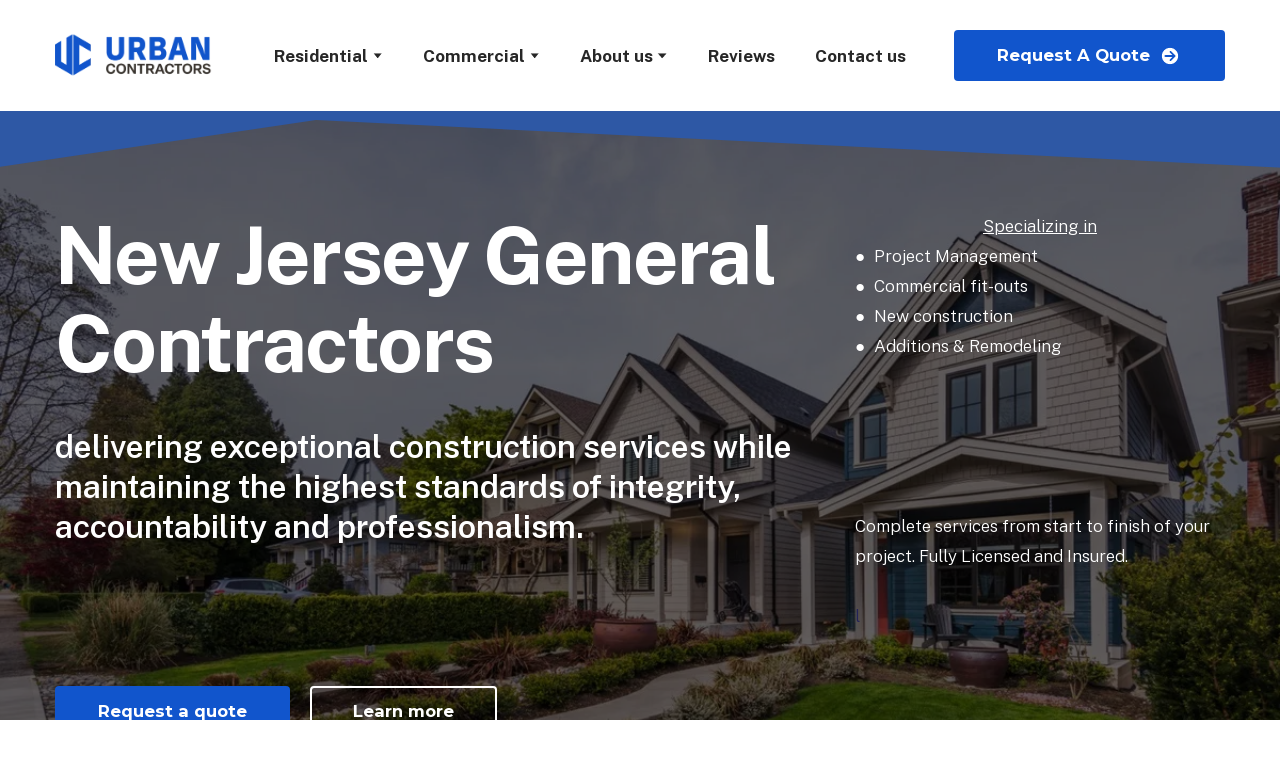

--- FILE ---
content_type: text/html; charset=utf-8
request_url: https://urbancontractorsnj.com/
body_size: 63911
content:
<!doctype html><html lang="en" class="site-root site-root--published fonts-stage-1">
<head>
  <meta charset="UTF-8" />
  <meta name="viewport" content="width=device-width, initial-scale=1" />
  <meta property="og:type" content="website" />
  <meta property="og:url" content="https://urbancontractorsnj.com/" />
  <meta name="color-scheme" content="light only" />
<title>New Jersey General Contractors | Urban Contractors</title><meta name="generator" content="Weblium, effortless website builder" /><meta name="description" content="Urban Contractors is your general contractor and builder in New Jersey. We are a fully licensed and insured commercial &amp; residential construction company. Call us now!" /><meta name="robots" content="index, follow" /><link rel="canonical" href="https://urbancontractorsnj.com/" /><meta name="theme-color" content="#2e58a5" /><meta property="og:title" content="New Jersey General Contractors &amp; Builders | Urban Contractors" /><meta property="og:description" content="Urban Contractors is your general contractor and builder in New Jersey. We are a fully licensed and insured commercial &amp; residential construction company. Call us now!" />    <meta property="og:image" content="https://res2.weblium.site/res/628fc087374a63002120c603/62e42aeb0fe7e0000e3d8457_optimized" />
    <meta property="og:image:secure_url" content="https://res2.weblium.site/res/628fc087374a63002120c603/62e42aeb0fe7e0000e3d8457_optimized" />

  
  
  <link rel="shortcut icon" type="image/png" href="//res2.weblium.site/res/628fc087374a63002120c603/62cef44fd1998c000dcc6035_optimized" sizes="16x16">
<link rel="shortcut icon" type="image/png" href="//res2.weblium.site/res/628fc087374a63002120c603/62cef44fd1998c000dcc6035_optimized" sizes="32x32">
<link rel="shortcut icon" type="image/png" href="//res2.weblium.site/res/628fc087374a63002120c603/62cef44fd1998c000dcc6035_optimized" sizes="96x96">
<link rel="apple-touch-icon" sizes="120x120" href="//res2.weblium.site/res/628fc087374a63002120c603/62cef44fd1998c000dcc6035_optimized">
<link rel="apple-touch-icon" sizes="180x180" href="//res2.weblium.site/res/628fc087374a63002120c603/62cef44fd1998c000dcc6035_optimized">
<link rel="apple-touch-icon" sizes="152x152" href="//res2.weblium.site/res/628fc087374a63002120c603/62cef44fd1998c000dcc6035_optimized">
<link rel="apple-touch-icon" sizes="167x167" href="//res2.weblium.site/res/628fc087374a63002120c603/62cef44fd1998c000dcc6035_optimized">
<script>
window.swPromise = Promise.resolve()
if("serviceWorker" in navigator) {
  window.swPromise = new Promise(function(resolve) {
    setTimeout(resolve, 10000)
    navigator.serviceWorker.register('/sw.ef4589c10e95a79b2e129e2961fbe6c4.js').then(function(registration) {
      var interval
      interval = setInterval(function checkActive() {
        if(registration.active) {
          clearInterval(interval)
          resolve()
        }
      }, 10)
    })
  })
}
  ;(function(adata) {
  window["registerAdata"] = function registerAdata(data) {adata = Object.assign(adata, data)}
  window["getAdata"] = function getAdata() {return adata}
  })({})
  ;(function(styles) {
  window["__set_style__"] = function setStyle(id, style) {styles[id] = style}
  window["__require_style__"] = function requireStyle(id) {return styles[id]}
  })({})
  ;(function(blocks) {
  window["blockJsonp"] = function blockJsonpCallback(id, view, content) {
    blocks[id] = {
      view: view,
      content: content
    }
  }
  window["__require_block__"] = function requireBlock(deps) {
  var ReactDOM = deps.ReactDOM;
  var React = deps.React;
  var _ = deps._;
  var classNames = deps.classNames;
  var PropTypes = deps.PropTypes;
  var editorModule = deps.editorModule;
    return function (id) {
      var block = blocks[id]
      if (!block || !block.view) {
        return null
      }
      var exports = {}
      function requireStub(path) {
        if (path === 'weblium/editor') {
          return editorModule
        }
      }
      try {
        block.view(exports, requireStub, ReactDOM, React, PropTypes, _, classNames)
      } catch (e) {
        console.error('Failed to load block', {error: e.message, stack: e.stack})
      }
      return {view: exports.default, content: block.content}
    }
  }
  })({})
;(function(views) {
  window["viewJsonp"] = function viewJsonpCallback(id, view) {
    views[id] = {
      view: view,
    }
  }
  window["__require_view__"] = function requireView(deps) {
    return function (id) {
      var block = views[id]
      if (!block || !block.view) {
        return null
      }
      var exports = {}
      function requireStub(path) {}
      try {
        block.view(exports, requireStub)
      } catch (e) {
        console.error('Failed to load block', {error: e.message, stack: e.stack})
      }
      return exports.default
    }
  }
})({});
  
;(function () {
  if (typeof window.CustomEvent === "function" ) return false;
  function CV(e, p) {
    p = p || {bubbles: false, cancelable: false, detail: null};
    var evt = document.createEvent('CustomEvent');
    evt.initCustomEvent(e, p.bubbles, p.cancelable, p.detail);
    return evt;
   }
  CV.prototype = window.Event.prototype;
  window.CustomEvent = CV;
})();


if (!Element.prototype.matches) {
  Element.prototype.matches = Element.prototype.msMatchesSelector || Element.prototype.webkitMatchesSelector;
}
if (!Element.prototype.closest) {
  Element.prototype.closest = function(s) {
    var el = this;
    do {
      if (Element.prototype.matches.call(el, s)) return el;
      el = el.parentElement || el.parentNode;
    } while (el !== null && el.nodeType === 1);
    return null;
  };
}


(function() {
  if(Node.prototype.replaceChildren === undefined) {
    Node.prototype.replaceChildren = function(...args) {
      while(this.lastChild) {
       this.removeChild(this.lastChild);
      }
      if (args.length) {
        this.append(...args);
      }
    }
  }
}());


if (!window.localStorage || !window.sessionStorage) (function() {
  var Storage = function(type) {
      function createCookie(name, value, days) {
          var date, expires;
          if (days) {
              date = new Date();
              date.setTime(date.getTime() + (days * 24 * 60 * 60 * 1000));
              expires = "; expires=" + date.toGMTString();
          } else {
              expires = "";
          }
          document.cookie = name + "=" + value + expires + "; path=/";
      }
      function readCookie(name) {
          var nameEQ = name + "=",
              ca = document.cookie.split(';'),
              i, c;
          for (i = 0; i < ca.length; i++) {
              c = ca[i];
              while (c.charAt(0) == ' ') {
                  c = c.substring(1, c.length);
              }
              if (c.indexOf(nameEQ) == 0) {
                  return c.substring(nameEQ.length, c.length);
              }
          }
          return null;
      }
      function setData(data) {
          data = JSON.stringify(data);
          if (type == 'session') {
              window.name = data;
          } else {
              createCookie('localStorage', data, 365);
          }
      }
      function clearData() {
          if (type == 'session') {
              window.name = '';
          } else {
              createCookie('localStorage', '', 365);
          }
      }
      function getData() {
          var data = type == 'session' ? window.name : readCookie('localStorage');
          return data ? JSON.parse(data) : {};
      }
      var data = getData();
      function numKeys() {
          var n = 0;
          for (var k in data) {
              if (data.hasOwnProperty(k)) {
                  n += 1;
              }
          }
          return n;
      }
      return {
          clear: function() {
              data = {};
              clearData();
              this.length = numKeys();
          },
          getItem: function(key) {
              key = encodeURIComponent(key);
              return data[key] === undefined ? null : data[key];
          },
          key: function(i) {
              var ctr = 0;
              for (var k in data) {
                  if (ctr == i) return decodeURIComponent(k);
                  else ctr++;
              }
              return null;
          },
          removeItem: function(key) {
              key = encodeURIComponent(key);
              delete data[key];
              setData(data);
              this.length = numKeys();
          },
          setItem: function(key, value) {
              key = encodeURIComponent(key);
              data[key] = String(value);
              setData(data);
              this.length = numKeys();
          },
          length: 0
      };
  };
  if (!window.localStorage) window.localStorage = new Storage('local');
  if (!window.sessionStorage) window.sessionStorage = new Storage('session');
})();

!function(){"use strict";var e=function(e){e.setAttribute("rel","stylesheet"),e.setAttribute("type","text/css"),e.setAttribute("media","all"),e.setAttribute("preloaded","true"),e.removeAttribute("as")},t=function(e){var t=arguments.length>1&&void 0!==arguments[1]&&arguments[1];e.setAttribute("preloaded",t?"error":"true"),e.removeEventListener("load",window.invokePreload.onLoad),e.removeAttribute("onload"),e.removeAttribute("onerror"),e.onload=null};!function(){try{new Function("(a = 0) => a")}catch(e){return!1}}();window.invokePreload=window.invokePreload||{},invokePreload.onLoad=t,invokePreload.onScriptLoad=t,invokePreload.onScriptError=function(e){return t(e,!0)},invokePreload.onStyleLoad=function(t){return-1===[].map.call(document.styleSheets,function(e){return"all"===e.media.mediaText?e.href:null}).indexOf(t.href)&&(window.requestAnimationFrame?window.requestAnimationFrame(function(){return e(t)}):e(t)),t.removeAttribute("onload"),t}}();

var preload_polyfill=function(){"use strict";var e=function(e){e.setAttribute("rel","stylesheet"),e.setAttribute("type","text/css"),e.setAttribute("media","all"),e.setAttribute("preloaded","true"),e.removeAttribute("as")},t=function(e){var t=arguments.length>1&&void 0!==arguments[1]&&arguments[1];e.setAttribute("preloaded",t?"error":"true"),e.removeEventListener("load",window.invokePreload.onLoad),e.removeAttribute("onload"),e.removeAttribute("onerror"),e.onload=null},n=function(){try{return new Function("(a = 0) => a"),!0}catch(e){return!1}}(),r=function(n,r){if("style"===r.getAttribute("as"))return t(r),o=r,-1===[].map.call(document.styleSheets,function(e){return"all"===e.media.mediaText?e.href:null}).indexOf(o.href)&&(window.requestAnimationFrame?window.requestAnimationFrame(function(){return e(o)}):e(o)),void o.removeAttribute("onload");var o;t(r),r.dispatchEvent(new CustomEvent("load",n))},o=function(e,n){t(n,!0)},u=function(e){var t,n;(t=3e3,n=fetch(e.href,{method:"GET",mode:"cors",cache:"force-cache"}),new Promise(function(e,r){setTimeout(function(){return r(new Error("timeout"))},t),n.then(e,r)})).then(function(t){t.ok?r(null,e):o(0,e)}).catch(function(){return o(0,e)})},i=function(e){if(window.fetch)return u(e);var t=new XMLHttpRequest;t.addEventListener("load",function(n){t.status>=200&&t.status<300?r(n,e):o(0,e)}),t.open("GET",e.href,!0),t.timeout=3e3,t.send()},a=function(e){switch(e.getAttribute("as")){case"script":!function(e){"nomodule"===e.getAttribute("rel")&&e.setAttribute("rel","preload"),i(e)}(e);break;case"image":!function(e){var t=new Image;t.onload=function(t){return r(t,e)},t.onerror=function(t){return o(0,e)},t.src=e.href}(e);break;case"style":!function(e){e.onload=function(t){return r(t,e)},e.onerror=function(t){return o(0,e)},e.media="none",e.type="text/css",e.rel="stylesheet"}(e);break;case"font":!function(e){document.fonts&&e.hasAttribute("name")?new FontFace(e.getAttribute("name"),"url(".concat(e.href,")"),{weight:e.getAttribute("weight")||"normal",style:"normal"}).load(e.href).then(function(t){document.fonts.add(t),r(null,e)}).catch(function(){}):i(e)}(e);break;default:i(e)}},l=[],c=function(e){-1===l.indexOf(e.href)&&(function(e){if(("script"===e.getAttribute("as")||"worker"===e.getAttribute("as"))&&("nomodule"===e.getAttribute("rel")||e.hasAttribute("module"))){var t="nomodule"===e.getAttribute("rel");if(e.hasAttribute("module")&&!n||t&&n)return!0}return!1}(e)||(a(e),l.push(e.href)))},d=function(){var e=arguments.length>0&&void 0!==arguments[0]?arguments[0]:'link[rel="preload"]';if(window.MutationObserver){var t=new MutationObserver(function(e){return function(e){for(var t=0,n=e.length;t<n;t++)for(var r=e[t].addedNodes,o=0,u=r.length;o<u;o++){var i=r[o];"LINK"!==i.nodeName||!i.hasAttribute("rel")||"preload"!==i.getAttribute("rel")&&"nomodule"!==i.getAttribute("rel")||c(i)}}(e)}).observe(document.documentElement,{childList:!0,subtree:!0});document.addEventListener("DOMContentLoaded",function(){t&&t.disconnect()})}else var n=setInterval(function(){"complete"==document.readyState&&(clearInterval(n),s(e))},50)},s=function(){for(var e,t=function(e){for(var t=(arguments.length>1&&void 0!==arguments[1]?arguments[1]:document).querySelectorAll(e),n=[],r=[],o=0,u=t.length;o<u;++o){var i=t[o];-1===r.indexOf(i.href)&&(r.push(i.href),n.push(i))}return n}(arguments.length>0&&void 0!==arguments[0]?arguments[0]:'link[rel="preload"]');void 0!==(e=t.shift());)c(e)};return function(){try{if(!document.createElement("link").relList.supports("preload"))throw Error}catch(t){s(e='link[rel="preload"]'),d(e)}var e}()}();

var preload_polyfill_invoke=function(){"use strict";var t=function(t,e,r){var n=document.createElement("script");return n.async=e,n.onload=r,n.onerror=r,n.setAttribute("src",t.href),t.integrity&&(n.integrity=t.integrity),t.hasAttribute("crossorigin")&&n.setAttribute("crossorigin",t.getAttribute("crossorigin")),t.insertAdjacentElement?t.insertAdjacentElement("afterend",n):t.parentNode.appendChild(n),n},e=function(t){t.setAttribute("rel","stylesheet"),t.setAttribute("type","text/css"),t.setAttribute("media","all"),t.setAttribute("preloaded","true"),t.removeAttribute("as")},r=function(t){return-1===[].map.call(document.styleSheets,function(t){return"all"===t.media.mediaText?t.href:null}).indexOf(t.href)&&(window.requestAnimationFrame?window.requestAnimationFrame(function(){return e(t)}):e(t)),t.removeAttribute("onload"),t},n=function(){try{return new Function("(a = 0) => a"),!0}catch(t){return!1}}(),i=function(t){if(("script"===t.getAttribute("as")||"worker"===t.getAttribute("as"))&&("nomodule"===t.getAttribute("rel")||t.hasAttribute("module"))){var e="nomodule"===t.getAttribute("rel");if(t.hasAttribute("module")&&!n||e&&n)return!0}return!1},o=function(t){for(var e=(arguments.length>1&&void 0!==arguments[1]?arguments[1]:document).querySelectorAll(t),r=[],n=[],i=0,o=e.length;i<o;++i){var u=e[i];-1===n.indexOf(u.href)&&(n.push(u.href),r.push(u))}return r},u=!0,s=function e(r,n,i){"true"===r.getAttribute("preloaded")?t(r,n,i):"error"===r.getAttribute("preloaded")?i():setTimeout(function(){e(r,n,i)},10)},a=function(){window.performance&&window.performance.now};document.addEventListener("DOMContentLoaded",function(){a();for(var t,e=o("link[rel='preload'][as='script']"),r=[],n=[];void 0!==(t=e.shift());)i(t)||(t.hasAttribute("critical")?r.push(t):n.push(t));u=0===r.length,function(t){for(var e=[];t.length;)e.push(new Promise(function(e){s(t.shift(),!1,e)}));return Promise.all(e)}(r).then(function(){return function(t){for(var e=[];t.length;)e.push(new Promise(function(e){s(t.shift(),u,e)}));return Promise.all(e)}(n)}).then(function(){document.dispatchEvent(new CustomEvent("AllScriptsExecuted")),a()})});return function(e){for(var n,u=o("link[rel='preload']",e);void 0!==(n=u.shift());)"script"===n.getAttribute("as")?i(n)||t(n,!1):"style"===n.getAttribute("as")&&r(n)}}();

  </script>
  <link rel="preload" href="/site/673cf648ccff8ee97ff8b803/google-fonts-5c2dfa623dbc4a0023e12261.css" as="style" importance="high"  />
  <link rel="stylesheet" href="/site/673cf648ccff8ee97ff8b803/google-fonts-5c2dfa623dbc4a0023e12261.css" />
  <link rel="preload" href="/site/673cf648ccff8ee97ff8b803/core-theme-5c2dfa623dbc4a0023e12261.css" as="style" />
  <style type="text/css">
    a,abbr,acronym,address,applet,article,aside,audio,b,big,blockquote,body,canvas,caption,center,cite,code,dd,del,details,dfn,div,dl,dt,embed,fieldset,figcaption,figure,footer,form,h1,h2,h3,h4,h5,h6,header,hgroup,html,i,iframe,img,ins,kbd,label,legend,li,mark,menu,nav,object,ol,output,p,pre,q,ruby,s,samp,section,small,span,strike,strong,sub,summary,sup,table,tbody,td,tfoot,th,thead,time,tr,tt,u,ul,var,video{margin:0;padding:0;border:0;font-size:100%;font:inherit;vertical-align:baseline}em{margin:0;padding:0;border:0;font-size:100%;vertical-align:baseline}article,aside,details,figcaption,figure,footer,header,hgroup,menu,nav,section{display:block}body{line-height:1}ol,ul{list-style:none}blockquote,q{quotes:none}blockquote:after,blockquote:before,q:after,q:before{content:"";content:none}table{border-collapse:collapse;border-spacing:0}html{width:100%;overflow-x:hidden;-webkit-font-smoothing:antialiased;-moz-osx-font-smoothing:grayscale}*,:after,:before,html{-webkit-box-sizing:border-box;-moz-box-sizing:border-box;box-sizing:border-box}button{background:none;border:0;margin:0;padding:0;font-size:inherit;font-family:inherit}.slick-track:after,.slick-track:before{content:"";display:table;clear:both}img:not([src]){visibility:hidden}img[src]{background-color:transparent!important}
    /*--vars-start--*/:root{--w-accordion-offset: 30px;--w-accordion-padding: 20px}:root{--w-apps-buttons-border-color: #a6a6a6;--w-apps-buttons-padding-top-as: 33.3333%;--w-apps-buttons-padding-top-gp: 29.5496%;--w-apps-buttons-padding-top-as-fre: 31.496%;--w-apps-buttons-padding-top-as-tur: 26.4901%;--w-apps-buttons-padding-top-as-chi: 36.6972%;--w-apps-buttons-sm-max-width-as: 120px;--w-apps-buttons-sm-max-width-gp: 135px;--w-apps-buttons-sm-max-width-as-fre: 127px;--w-apps-buttons-sm-max-width-as-tur: 151px;--w-apps-buttons-sm-max-width-as-chi: 109px;--w-apps-buttons-sm-border-radius: 5px;--w-apps-buttons-offset: 35px;--w-apps-buttons-md-max-width-as: 120px;--w-apps-buttons-lg-max-width-as: 150px;--w-apps-buttons-md-max-width-gp: 135px;--w-apps-buttons-lg-max-width-gp: 169px;--w-apps-buttons-sm-max-width-as-fre: 127px;--w-apps-buttons-md-max-width-as-fre: 127px;--w-apps-buttons-lg-max-width-as-fre: 159px;--w-apps-buttons-sm-max-width-as-tur: 151px;--w-apps-buttons-md-max-width-as-tur: 151px;--w-apps-buttons-lg-max-width-as-tur: 189px;--w-apps-buttons-sm-max-width-as-chi: 109px;--w-apps-buttons-md-max-width-as-chi: 109px;--w-apps-buttons-lg-max-width-as-chi: 136px;--w-apps-buttons-sm-border-radius: 5px;--w-apps-buttons-md-border-radius: 5px;--w-apps-buttons-lg-border-radius: 5px}@media (min-width: 480px){:root:not(.disable-media-queries){--w-apps-buttons-md-max-width-as: 150px;--w-apps-buttons-lg-max-width-as: 180px;--w-apps-buttons-md-max-width-gp: 169px;--w-apps-buttons-lg-max-width-gp: 203px;--w-apps-buttons-md-max-width-as-fre: 159px;--w-apps-buttons-lg-max-width-as-fre: 191px;--w-apps-buttons-md-max-width-as-tur: 189px;--w-apps-buttons-lg-max-width-as-tur: 227px;--w-apps-buttons-md-max-width-as-chi: 136px;--w-apps-buttons-lg-max-width-as-chi: 164px}}@media (min-width: 0px){.html-editor-md,.html-editor{--w-apps-buttons-md-max-width-as: 150px;--w-apps-buttons-lg-max-width-as: 180px;--w-apps-buttons-md-max-width-gp: 169px;--w-apps-buttons-lg-max-width-gp: 203px;--w-apps-buttons-md-max-width-as-fre: 159px;--w-apps-buttons-lg-max-width-as-fre: 191px;--w-apps-buttons-md-max-width-as-tur: 189px;--w-apps-buttons-lg-max-width-as-tur: 227px;--w-apps-buttons-md-max-width-as-chi: 136px;--w-apps-buttons-lg-max-width-as-chi: 164px}}@media (min-width: 768px){:root:not(.disable-media-queries){--w-apps-buttons-md-border-radius: 7px;--w-apps-buttons-lg-border-radius: 8px}}@media (min-width: 0px){.html-editor-md,.html-editor{--w-apps-buttons-md-border-radius: 7px;--w-apps-buttons-lg-border-radius: 8px}}@media (min-width: 992px){:root:not(.disable-media-queries){--w-apps-buttons-offset: 40px}}@media (min-width: 0px){.html-editor{--w-apps-buttons-offset: 40px}}:root{--w-gap: 15px}:root{--w-base-v-space: 4px;--w-base-h-space: 5px;--w-v-spacer1: calc(var(--w-base-v-space) * 1);--w-v-spacer2: calc(var(--w-base-v-space) * 2);--w-v-spacer3: calc(var(--w-base-v-space) * 3);--w-v-spacer4: calc(var(--w-base-v-space) * 5);--w-v-spacer5: calc(var(--w-base-v-space) * 8);--w-v-spacer6: calc(var(--w-base-v-space) * 12);--w-v-spacer7: calc(var(--w-base-v-space) * 15);--w-h-spacer1: calc(var(--w-base-h-space) * 1);--w-h-spacer2: calc(var(--w-base-h-space) * 2);--w-h-spacer3: calc(var(--w-base-h-space) * 4);--w-h-spacer4: calc(var(--w-base-h-space) * 8)}:root{--w-hero-title-offset: 35px;--w-title-offset: 25px;--w-subtitle-offset: 25px;--w-heading-offset: 20px;--w-subheading-offset: 25px;--w-heading-lg-offset: 25px;--w-caption-offset: 20px;--w-body-offset: 20px;--w-small-offset: 20px;--w-quote-offset: 20px;--w-hero-title-h-offset: 15px;--w-title-h-offset: 5px;--w-subtitle-h-offset: 15px;--w-heading-h-offset: 15px;--w-subheading-h-offset: 15px;--w-heading-lg-h-offset: 15px;--w-caption-h-offset: 10px;--w-body-h-offset: 10px;--w-small-h-offset: 10px;--w-quote-h-offset: 10px}@media (min-width: 992px){:root:not(.disable-media-queries){--w-hero-title-offset: 40px}}@media (min-width: 0px){.html-editor{--w-hero-title-offset: 40px}}:root{--w-layout-item-top-offset: calc(var(--w-gap) * 2);--w-layout-gap: var(--w-gap)}:root{--w-btns-group-item-offset: 20px;--w-btns-group-offset: 35px}@media (min-width: 992px){:root:not(.disable-media-queries){--w-btns-group-offset: 40px}}@media (min-width: 0px){.html-editor,.html-editor-lg{--w-btns-group-offset: 40px}}:root{--w-socials-top-offset: 30px;--w-socials-h-offset: 15px;--w-socials-bottom-offset: 30px}:root{--w-list-item-v-offset: 30px;--w-list-item-h-offset: 30px;--w-list-item-v-padding: 15px;--w-list-item-h-padding: 15px}:root{--w-list-with-media-offset: 30px;--w-list-with-media-padding: 20px}:root{--ui-content-gutter-1200: 15px;--w-content-container-size: 1200px;--w-content-gutter: var(--ui-content-gutter-320)}@media (min-width: 480px){:root:not(.disable-media-queries){--w-content-gutter: var(--ui-content-gutter-480)}}@media (min-width: 0px){.html-editor-xs{--w-content-gutter: var(--ui-content-gutter-480)}}@media (min-width: 768px){:root:not(.disable-media-queries){--w-content-gutter: var(--ui-content-gutter-768)}}@media (min-width: 0px){.html-editor-md{--w-content-gutter: var(--ui-content-gutter-768)}}@media (min-width: 992px){:root:not(.disable-media-queries){--w-content-gutter: var(--ui-content-gutter-992)}}@media (min-width: 1280px){:root:not(.disable-media-queries){--w-content-gutter: var(--ui-content-gutter-1200)}}@media (min-width: 0px){.html-editor,.html-editor-lg{--w-content-gutter: var(--ui-content-gutter-1200)}}:root{--w-section-vertical-s-offset: 20px;--w-section-basement-offset: 30px;--w-section-vertical-offset: 90px;--w-section-vertical-xxl-offset: 130px;--w-section-header-offset: 45px;--w-section-footer-offset: 50px}@media (min-width: 768px){:root:not(.disable-media-queries){--w-section-vertical-offset: 95px;--w-section-vertical-xxl-offset: 250px;--w-section-header-offset: 45px;--w-section-footer-offset: 50px}}@media (min-width: 0px){.html-editor-md{--w-section-vertical-offset: 95px;--w-section-vertical-xxl-offset: 250px;--w-section-header-offset: 45px;--w-section-footer-offset: 50px}}@media (min-width: 992px){:root:not(.disable-media-queries){--w-section-vertical-offset: 100px;--w-section-vertical-xxl-offset: 250px;--w-section-header-offset: 50px;--w-section-footer-offset: 55px}}@media (min-width: 0px){.html-editor{--w-section-vertical-offset: 100px;--w-section-vertical-xxl-offset: 250px;--w-section-header-offset: 50px;--w-section-footer-offset: 55px}}:root{--w-image-offset: 20px;--w-image-mask-sm-width: 70px;--w-image-mask-sm-height: 70px;--w-image-mask-md-width: 70px;--w-image-mask-md-height: 70px;--w-image-mask-lg-width: 120px;--w-image-mask-lg-height: 120px}@media (min-width: 768px){:root:not(.disable-media-queries){--w-image-aspect-ratio: 56.25%;--w-image-mask-md-width: 120px;--w-image-mask-md-height: 120px;--w-image-mask-lg-width: 170px;--w-image-mask-lg-height: 170px}}@media (min-width: 0px){.html-editor,.html-editor-md{--w-image-aspect-ratio: 56.25%;--w-image-mask-md-width: 120px;--w-image-mask-md-height: 120px;--w-image-mask-lg-width: 170px;--w-image-mask-lg-height: 170px}}:root{--w-quote-offset: 30px;--w-quote-gap: 20px}:root{--w-logo-offset: 30px;--w-slogan-offset: 5px}:root{--w-nav-offset: 30px;--w-nav-item-gap: 15px;--w-nav-item-top-offset: 10px;--w-nav-item-column-gap: 10px;--w-nav-item-column-offset: 20px}:root{--w-burger-padding: 12px 8px;--w-burger-width: 24px;--w-burger-height: 16px;--w-burger-line-size: 2px;--w-burger-line-pos-transform: translateY(7px) rotate(45deg);--w-burger-line-neg-transform: translateY(-7px) rotate(-45deg)}:root{--w-icon-panel-inner-offset: 0}:root:not(.disable-media-queries){--w-icon-panel-sm-width: 50px;--w-icon-panel-sm-height: 50px;--w-icon-panel-width: 50px;--w-icon-panel-height: 50px;--w-icon-panel-xl-width: 70px;--w-icon-panel-xl-height: 70px}@media (min-width: 0px){.html-editor-xs{--w-icon-panel-sm-width: 50px;--w-icon-panel-sm-height: 50px;--w-icon-panel-width: 50px;--w-icon-panel-height: 50px;--w-icon-panel-xl-width: 70px;--w-icon-panel-xl-height: 70px}}@media (min-width: 768px){:root:not(.disable-media-queries){--w-icon-panel-sm-width: 50px;--w-icon-panel-sm-height: 50px;--w-icon-panel-width: 70px;--w-icon-panel-height: 70px;--w-icon-panel-xl-width: 100px;--w-icon-panel-xl-height: 100px}}@media (min-width: 0px){.html-editor,.html-editor-md{--w-icon-panel-sm-width: 50px;--w-icon-panel-sm-height: 50px;--w-icon-panel-width: 70px;--w-icon-panel-height: 70px;--w-icon-panel-xl-width: 100px;--w-icon-panel-xl-height: 100px}}:root{--w-icon-width: 24px;--w-icon-height: 24px;--w-icon-offset: 20px;--w-icon-h-offset: 10px;--w-icon-sm-inner-offset: 12px;--w-icon-inner-offset: 12px;--w-icon-numbers-inner-offset: 5px;--w-icon-xl-inner-offset: 15px}@media (min-width: 768px){:root:not(.disable-media-queries){--w-icon-inner-sm-offset: 12px;--w-icon-inner-offset: 15px;--w-icon-xl-inner-offset: 20px}}@media (min-width: 0px){.html-editor,.html-editor-md{--w-icon-inner-sm-offset: 12px;--w-icon-inner-offset: 15px;--w-icon-xl-inner-offset: 20px}}:root{--w-icon-numbers-sm-inner-offset: 4px}:root:not(.disable-media-queries){--w-icon-numbers-xl-inner-offset: 8px;--w-icon-numbers-inner-offset: 4px}@media (min-width: 0px){.html-editor-xs{--w-icon-numbers-xl-inner-offset: 8px;--w-icon-numbers-inner-offset: 4px}}@media (min-width: 768px){:root:not(.disable-media-queries){--w-icon-numbers-xl-inner-offset: 10px;--w-icon-numbers-inner-offset: 8px}}@media (min-width: 0px){.html-editor,.html-editor-md{--w-icon-numbers-xl-inner-offset: 10px;--w-icon-numbers-inner-offset: 8px}}:root{--w-map-wrapper-height: 450px;--w-map-wrapper-offset: 30px}:root:not(.disable-media-queries){--w-counter-font-size: 24px;--w-counter-xl-font-size: 30px}@media (min-width: 0px){.html-editor-xs{--w-counter-font-size: 24px;--w-counter-xl-font-size: 30px}}@media (min-width: 768px){:root:not(.disable-media-queries){--w-counter-font-size: 30px;--w-counter-xl-font-size: 44px}}@media (min-width: 0px){.html-editor,.html-editor-md{--w-counter-font-size: 30px;--w-counter-xl-font-size: 44px}}:root{--w-contacts-list-offset: 30px;--w-contacts-list-item-v-offset: 16px;--w-contacts-list-element-v-offset: 5px}:root{--w-icon-list-width: 20px;--w-icon-list-height: 20px;--w-icon-list-offset: 20px;--w-icon-list-item-offset: 16px;--w-icon-list-item-h-offset: 24px}:root{--w-follow-us-offset: 15px}:root{--w-form-offset: 32px;--w-text-area-height: 150px;--w-form-field-offset: 24px;--w-form-button-offset: 56px;--w-form-input-offset: 12px;--w-form-description-offset: 4px;--w-form-multiple-group-offset: 12px;--w-form-multiple-item-offset: 12px}:root{--w-captions-group-offset: 15px;--w-captions-group-item-offset: 5px;--w-captions-group-separator-width: 1px}:root{--w-user-message-offset: 20px;--w-user-photo-size: 70px}:root{--w-grid-item-top-offset: 30px;--w-grid-gap: 30px;--w-100vw: 100vw;--w-grid-container-size-md: calc(
    var(--w-100vw) + var(--w-grid-gap) - var(--ui-content-gutter-768) * 2
  );--w-grid-container-size-xl: calc(
    var(--w-content-container-size) + var(--w-grid-gap) -
    var(--ui-content-gutter-1200) * 2
  );--w-grid-container-size-lg: var(--w-grid-container-size-xl)}:root:not(.disable-media-queries){--w-100vw: 100vw}.html-editor-xs,.html-editor-md{--w-100vw: var(--w-editor-width)}:root:not(.disable-media-queries){--w-grid-item-v-padding: 31px;--w-grid-item-h-padding: 27px}@media (min-width: 0px){.html-editor-xs{--w-grid-item-v-padding: 31px;--w-grid-item-h-padding: 27px}}@media (min-width: 768px){:root:not(.disable-media-queries){--w-grid-item-v-padding: 34px;--w-grid-item-h-padding: 28px}}@media (min-width: 0px){.html-editor-md{--w-grid-item-v-padding: 34px;--w-grid-item-h-padding: 28px}}@media (min-width: 992px){:root:not(.disable-media-queries){--w-grid-item-v-padding: 40px;--w-grid-item-h-padding: 30px}}@media (min-width: 0px){.html-editor,.html-editor-lg{--w-grid-item-v-padding: 40px;--w-grid-item-h-padding: 30px}}:root{--w-divider-component-offset: 0px}:root{--w-gallery-offset: 30px}:root{--w-image-with-hover-offset: 20px;--w-image-with-hover-button-offset: var(--w-btns-group-offset)}:root{--w-try-it-free-offset: 32px;--w-try-it-free-input-offset-sm: 8px;--w-try-it-free-input-offset-md: 8px;--w-try-it-free-input-offset-lg: 12px}:root{--w-language-offset: 20px}:root{--w-order-summary-offset: 24px}


/*--vars-end--*/

.media-placeholder_1Ay{display:flex!important;position:absolute;height:100%;top:0;right:0;bottom:0;left:0;justify-content:center!important;align-items:center;overflow:hidden}.icon_1X9{height:calc(100% - 160px);min-height:50px;max-height:140px}.ai-visual-container_3T8{position:absolute;top:5px;right:5px;z-index:2}.ai-visual-button_vk_{display:flex;padding:8px 12px;border-radius:4px;border:0;box-shadow:0 2px 4px 0 rgba(33,39,54,.16);-webkit-user-select:none;-moz-user-select:none;user-select:none}.ai-visual-button-image_1V1{width:24px;height:24px}.ai-visual-button-label_Uim{font-size:14px;font-weight:600;line-height:20px;color:var(--brand)}.ai-visual-button_vk_:hover{box-shadow:0 0 1px 0 rgba(33,39,54,.04)}
a,abbr,acronym,address,applet,article,aside,audio,b,big,blockquote,body,canvas,caption,center,cite,code,dd,del,details,dfn,div,dl,dt,embed,fieldset,figcaption,figure,footer,form,h1,h2,h3,h4,h5,h6,header,hgroup,html,i,iframe,img,ins,kbd,label,legend,li,mark,menu,nav,object,ol,output,p,pre,q,ruby,s,samp,section,small,span,strike,strong,sub,summary,sup,table,tbody,td,tfoot,th,thead,time,tr,tt,u,ul,var,video{margin:0;padding:0;border:0;font-size:100%;font:inherit;vertical-align:baseline}em{margin:0;padding:0;border:0;font-size:100%;vertical-align:baseline}article,aside,details,figcaption,figure,footer,header,hgroup,menu,nav,section{display:block}blockquote,q{quotes:none}blockquote:after,blockquote:before,q:after,q:before{content:""}table{border-collapse:collapse;border-spacing:0}*,:after,:before{box-sizing:border-box}button{margin:0;padding:0;background:none;border:0;font-size:inherit;font-family:inherit}html{font-size:var(--font-base-size);font-family:var(--font-family);line-height:var(--line-height-base);color:var(--ink);-webkit-font-smoothing:antialiased;-moz-osx-font-smoothing:grayscale}body,html{margin:0}button,figure,iframe{margin:0;padding:0;background:none;border:0;cursor:pointer;border-radius:0;font-size:inherit;outline:none}input{border:0;box-shadow:none}input:focus{outline:none}h1,h2,h3,h4,h5,h6,p{margin:0;padding:0}input:-webkit-autofill,input:-webkit-autofill:focus input:-webkit-autofill,input:-webkit-autofill:hover,select:-webkit-autofill,select:-webkit-autofill:focus,select:-webkit-autofill:hover,textarea:-webkit-autofill,textarea:-webkit-autofill:hover textarea:-webkit-autofill:focus{-webkit-text-fill-color:var(--ink);-webkit-box-shadow:0 0 0 1000px transparent inset;-webkit-transition:background-color 5000s ease-in-out 0s;transition:background-color 5000s ease-in-out 0s}ol,ul{margin:0;padding:0;list-style:none}

.collection{position:relative}
.social-icons-container_mJW{display:flex;position:relative;font-size:0}.social-icons_3iz{display:inline-block}.social-icons_icon_3o6{display:block;position:relative}.social-icons_icon_3o6 .wrapper_3w9{width:100%;height:100%}
.loading-overlay__wrapper_2Cx{transition:opacity .2s ease-in}.loading-overlay__wrapper_2Cx,.spinner_2lF{position:fixed;z-index:var(--max-index)}.spinner_2lF{top:0;right:0;bottom:0;left:0;opacity:1}.spinner--offset-top_3iT{padding-top:48px;background-color:hsla(0,0%,100%,.8)}.spinner--offset-top_3iT .spinner__svg_308{margin-top:-48px}.spinner--solid_2sM .spinner__wrapper_cFj{background-color:#fff}.spinner--absolute_2HZ{position:absolute}.spinner--z-auto_2nN{z-index:auto}.spinner--transparent_21Y .spinner__wrapper_cFj{background-color:transparent}.spinner__wrapper_cFj{display:flex;width:100%;height:100%;justify-content:center;background-color:hsla(0,0%,100%,.8);align-items:center}.spinner__svg_308{width:50px;height:50px;animation:rotate_2G9 .9s linear infinite}.spinner__path_3gH{stroke:#bfd2ff;stroke-linecap:round;stroke-width:3px;stroke-dasharray:46}@keyframes rotate_2G9{to{transform:rotate(1turn)}}
.svgIcon_2Cq{max-width:100%}.innerFill_U0E .outline_28N{fill:currentColor;transition:.3s}.innerFill_U0E .outline_28N.originalInstagram_3BK{fill:url(#instagramGradient)}.innerFill_U0E .outline_28N.instagramMask_2YO{fill:url(#instagramGradientHover);opacity:0;transition:.3s}.innerFill_U0E .logo_2cS{fill:var(--si-icon-color,currentColor);transition:.3s}.innerFill_U0E .logo_2cS.originalLogo_5HJ{fill:currentColor}.innerFill_U0E .logo_2cS.originalInstagram_3BK{fill:url(#instagramGradient)}.innerFill_U0E .logo_2cS.instagramMask_2YO{fill:url(#instagramGradientHover);opacity:0;transition:.3s}.innerFill_U0E .whiteLogo_1Gw{fill:var(--si-icon-color,#fff);transition:.3s}.innerFill_U0E .whiteLogo_1Gw.originalInstagram_3BK{stroke:url(#instagramGradient)}.innerFill_U0E:hover{color:currentColor}.innerFill_U0E:hover .logo_2cS.instagramMask_2YO,.innerFill_U0E:hover .outline_28N.instagramMask_2YO{transition:.3s;fill:url(#instagramGradientHover);opacity:1}.innerFill_U0E:hover .logo_2cS{fill:var(--si-icon-hover-color,currentColor)}.innerFill_U0E.originalBehance_2xn:hover .originalLogo_5HJ.logo_2cS,.innerFill_U0E.originalBehance_2xn:hover .outline_28N{fill:#0050e3}.innerFill_U0E.originalFacebook_2EC.darkTheme_2Xq:hover .originalLogo_5HJ.logo_2cS,.innerFill_U0E.originalFacebook_2EC.darkTheme_2Xq:hover .outline_28N,.innerFill_U0E.originalMessenger_2i6.darkTheme_2Xq:hover .originalLogo_5HJ.logo_2cS,.innerFill_U0E.originalMessenger_2i6.darkTheme_2Xq:hover .outline_28N{fill:#e6e6e6}.innerFill_U0E.originalDribble_3S7:hover .originalLogo_5HJ.logo_2cS,.innerFill_U0E.originalDribble_3S7:hover .outline_28N{fill:#e51e6b}.innerFill_U0E.originalFacebook_2EC:hover .originalLogo_5HJ.logo_2cS,.innerFill_U0E.originalFacebook_2EC:hover .outline_28N{fill:#4d70ba}.innerFill_U0E.originalMessenger_2i6:hover .originalLogo_5HJ.logo_2cS,.innerFill_U0E.originalMessenger_2i6:hover .outline_28N{fill:#339dff}.innerFill_U0E.originalGooglePlus_11G:hover .originalLogo_5HJ.logo_2cS,.innerFill_U0E.originalGooglePlus_11G:hover .outline_28N{fill:#e47364}.innerFill_U0E.originalLinkedin_3Hu:hover .originalLogo_5HJ.logo_2cS,.innerFill_U0E.originalLinkedin_3Hu:hover .outline_28N{fill:#0099e8}.innerFill_U0E.originalPinterest_1Kn:hover .originalLogo_5HJ.logo_2cS,.innerFill_U0E.originalPinterest_1Kn:hover .outline_28N{fill:#ee0a23}.innerFill_U0E.originalSlack_7sJ:hover .originalLogo_5HJ.logo_2cS,.innerFill_U0E.originalSlack_7sJ:hover .outline_28N{fill:#2d8968}.innerFill_U0E.originalTelegram_A4c:hover .originalLogo_5HJ.logo_2cS,.innerFill_U0E.originalTelegram_A4c:hover .outline_28N{fill:#0af}.innerFill_U0E.originalVk_2L2:hover .originalLogo_5HJ.logo_2cS,.innerFill_U0E.originalVk_2L2:hover .outline_28N{fill:#7a99bf}.innerFill_U0E.originalVk_2L2.darkTheme_2Xq:hover .originalLogo_5HJ.logo_2cS,.innerFill_U0E.originalVk_2L2.darkTheme_2Xq:hover .outline_28N{fill:#e6e6e6}.innerFill_U0E.originalTripadvisor_9UJ:hover .originalLogo_5HJ.logo_2cS,.innerFill_U0E.originalTripadvisor_9UJ:hover .outline_28N{fill:#00e2ae}.innerFill_U0E.originalTumblr_KYg:hover .originalLogo_5HJ.logo_2cS,.innerFill_U0E.originalTumblr_KYg:hover .outline_28N{fill:#465f7e}.innerFill_U0E.originalTumblr_KYg.darkTheme_2Xq:hover .originalLogo_5HJ.logo_2cS,.innerFill_U0E.originalTumblr_KYg.darkTheme_2Xq:hover .outline_28N{fill:#e6e6e6}.innerFill_U0E.originalTwitter_3xi:hover .originalLogo_5HJ.logo_2cS,.innerFill_U0E.originalTwitter_3xi:hover .outline_28N{fill:#2795e9}.innerFill_U0E.originalTwitterX_1tz:hover .originalLogo_5HJ.logo_2cS,.innerFill_U0E.originalTwitterX_1tz:hover .outline_28N{fill:#162221}.innerFill_U0E.originalYoutube_2OU:hover .originalLogo_5HJ.logo_2cS,.innerFill_U0E.originalYoutube_2OU:hover .outline_28N{fill:#e23e3d}.innerFill_U0E.originalVimeo_3Sf:hover .originalLogo_5HJ.logo_2cS,.innerFill_U0E.originalVimeo_3Sf:hover .outline_28N{fill:#2a413f}.innerFill_U0E.originalVimeo_3Sf.darkTheme_2Xq:hover .originalLogo_5HJ.logo_2cS,.innerFill_U0E.originalVimeo_3Sf.darkTheme_2Xq:hover .outline_28N{fill:#1295bf}.innerFill_U0E.originalMedium_3e5:hover .originalLogo_5HJ.logo_2cS,.innerFill_U0E.originalMedium_3e5:hover .outline_28N{fill:#474747}.innerFill_U0E.originalMedium_3e5.darkTheme_2Xq:hover .originalLogo_5HJ.logo_2cS,.innerFill_U0E.originalMedium_3e5.darkTheme_2Xq:hover .outline_28N{fill:#e6e6e6}.innerFill_U0E.originalYelp_1p9:hover .originalLogo_5HJ.logo_2cS,.innerFill_U0E.originalYelp_1p9:hover .outline_28N{fill:#7e0404}.innerFill_U0E.originalTwitch_2UU:hover .originalLogo_5HJ.logo_2cS,.innerFill_U0E.originalTwitch_2UU:hover .outline_28N{fill:#7d5abe}.innerFill_U0E.originalPhone_2ji:hover .originalLogo_5HJ.logo_2cS,.innerFill_U0E.originalPhone_2ji:hover .outline_28N{fill:#4d8643}.innerFill_U0E.originalEmail_2uz:hover .originalLogo_5HJ.logo_2cS,.innerFill_U0E.originalEmail_2uz:hover .outline_28N{fill:#487efc}.innerFill_U0E.originalSnapchat_24s:hover .originalLogo_5HJ.logo_2cS,.innerFill_U0E.originalSnapchat_24s:hover .outline_28N{fill:#ccca00}.innerFill_U0E.originalSkype_4Rw:hover .originalLogo_5HJ.logo_2cS,.innerFill_U0E.originalSkype_4Rw:hover .outline_28N{fill:#008abd}.innerFill_U0E.originalViber_3Hu:hover .originalLogo_5HJ.logo_2cS,.innerFill_U0E.originalViber_3Hu:hover .outline_28N{fill:#a780c7}.innerFill_U0E.originalWhatsapp_1UO:hover .originalLogo_5HJ.logo_2cS,.innerFill_U0E.originalWhatsapp_1UO:hover .outline_28N{fill:#1da851}.innerFill_U0E.originalSoundcloud_17F:hover .originalLogo_5HJ.logo_2cS,.innerFill_U0E.originalSoundcloud_17F:hover .outline_28N{fill:#cc6d00}.innerFill_U0E.originalInstagramLogo_2or .logo_2cS{opacity:1;transition:opacity .3s;fill:url(#instagramGradient)}.innerFill_U0E.originalInstagramLogo_2or .logo-hover_1Bk{transition:opacity .3s;fill:url(#instagramGradientHover);opacity:0}.innerFill_U0E.originalInstagramLogo_2or:hover .logo_2cS{transition:opacity .3s;opacity:0}.innerFill_U0E.originalInstagramLogo_2or:hover .logo-hover_1Bk{opacity:1}.innerFill_U0E.originalInstagram_3BK .outline_28N{transition:opacity .3s;fill:url(#instagramGradient)}.innerFill_U0E.originalInstagram_3BK .instagramMask_2YO,.innerFill_U0E.originalInstagram_3BK .logo-hover_1Bk{transition:opacity .3s;fill:url(#instagramGradientHover);opacity:0}.innerFill_U0E.originalInstagram_3BK:hover .outline_28N{opacity:0}.innerFill_U0E.originalInstagram_3BK:hover .instagramMask_2YO,.innerFill_U0E.originalInstagram_3BK:hover .logo-hover_1Bk{opacity:1}.noFill_1L9 .logo_2cS{fill:var(--si-icon-color,currentColor);transition:.3s}.noFill_1L9 .logo_2cS.originalInstagram_3BK{fill:url(#instagramGradient)}.noFill_1L9 .border_3Tk{fill:var(--si-border-color,currentColor)}.noFill_1L9 .border_3Tk.originalInstagram_3BK{stroke:url(#instagramGradient)}.noFill_1L9 .outline_28N{fill:transparent;transition:.3s}.noFill_1L9 .instagramMask_2YO{fill:url(#instagramGradient);opacity:0;transition:.3s}.noFill_1L9 .whiteLogo_1Gw{fill:transparent;stroke:var(--si-border-color,currentColor);stroke-width:.5px;transition:.3s}.noFill_1L9 .whiteLogo_1Gw.instagramMask_2YO{fill:url(#instagramGradient);opacity:0}.noFill_1L9.originalInstagram_3BK .whiteLogo_1Gw{stroke:url(#instagramGradient)}.noFill_1L9:hover .outline_28N{fill:var(--si-border-color,currentColor)}.noFill_1L9:hover .instagramMask_2YO{opacity:1;transition:.3s}.noFill_1L9:hover .whiteLogo_1Gw{fill:var(--si-border-color,currentColor);transition:.3s}.noFill_1L9:hover .logo_2cS{fill:transparent!important;transition:.3s;stroke-width:0}.noFill_1L9.originalInstagram_3BK:hover .outline_28N{fill:url(#instagramGradient)}.noFill_1L9.originalInstagram_3BK:hover .instagramMask_2YO{transition:opacity .3s;fill:url(#instagramGradient);opacity:1}.draggable_icon .snapchat_2tn{stroke:#000}
.iconElement_3D2{display:block;position:relative;align-items:center;justify-content:center}.iconElement_3D2,.iconElement__inner_2iN{height:100%;max-width:100%}.iconElement_3D2 svg{max-width:100%;max-height:100%;fill:currentColor}.iconElement_3D2 img{display:block;height:100%;max-width:100%;margin:auto}.icon_2Tz{position:relative}.ui-icon_2oI{color:var(--ui-block-title-color)}.ui-icon--light_HAb{color:var(--ui-block-title-color-light)}
.action_1-Z{text-decoration:none}.numbers_1Dc .text-wrapper_38Y{display:flex;width:100%;height:100%;align-items:center;overflow:hidden}.numbers_1Dc .text_1-q{width:100%}.page-editor-md .numbers--sm_2Sz .text_1-q{font-size:var(--ui-text-size)!important}@media (min-width:768px) and (max-width:991px){:root:not(.disable-media-queries) .numbers--sm_2Sz .text_1-q{font-size:var(--ui-text-size)!important}}.page-editor-xs .numbers--sm_2Sz .text_1-q{font-size:var(--ui-text-size-mobile)!important}@media (max-width:767px){:root:not(.disable-media-queries) .numbers--sm_2Sz .text_1-q{font-size:var(--ui-text-size-mobile)!important}}.page-editor-md .numbers--md_3IY .text_1-q{font-size:var(--ui-subheading-size)!important}@media (min-width:768px) and (max-width:991px){:root:not(.disable-media-queries) .numbers--md_3IY .text_1-q{font-size:var(--ui-subheading-size)!important}}.page-editor-xs .numbers--md_3IY .text_1-q{font-size:var(--ui-subheading-size-mobile)!important}@media (max-width:767px){:root:not(.disable-media-queries) .numbers--md_3IY .text_1-q{font-size:var(--ui-subheading-size-mobile)!important}}.page-editor-md .numbers--xl_1qF .text_1-q{font-size:var(--ui-heading-size)!important}@media (min-width:768px) and (max-width:991px){:root:not(.disable-media-queries) .numbers--xl_1qF .text_1-q{font-size:var(--ui-heading-size)!important}}.page-editor-xs .numbers--xl_1qF .text_1-q{font-size:var(--ui-heading-size-mobile)!important}@media (max-width:767px){:root:not(.disable-media-queries) .numbers--xl_1qF .text_1-q{font-size:var(--ui-heading-size-mobile)!important}}
.quote__icon-wrapper_I85{display:flex;justify-content:flex-start}.quote_1JR .line_n03{position:relative;padding-top:calc(var(--w-quote-gap)/4);padding-bottom:calc(var(--w-quote-gap)/4);padding-left:var(--w-quote-gap)}.quote_1JR .line_n03:before{content:"";display:block;position:absolute;width:1px;height:100%;top:0;left:0;background-color:currentColor;opacity:.2}
.quote__inner_2lL{position:relative;padding:var(--w-section-header-offset) calc(var(--w-quote-gap)/2)}.quote__inner_2lL:after,.quote__inner_2lL:before{content:"";display:block;position:absolute;width:100%;height:1px;left:0;background-color:transparent;opacity:.2}.quote__inner_2lL:before{top:0}.quote__inner_2lL:after{bottom:0}.quote__icon_2pZ{display:flex;position:relative;top:-50%;justify-content:center}.quote__icon-wrapper_3Ue{position:absolute;width:100%;top:-1px;left:0}.quote__icon-wrapper_3Ue:after,.quote__icon-wrapper_3Ue:before{content:"";display:block;position:absolute;height:1px;top:0;background-color:transparent;opacity:.2}.quote__icon-wrapper_3Ue:before{left:0}.quote__icon-wrapper_3Ue:after{right:0}.line_2Mm .quote__icon-wrapper_3Ue:after,.line_2Mm .quote__icon-wrapper_3Ue:before,.line_2Mm.quote__inner_2lL:after{background-color:currentColor}.line_2Mm.line-top-withoutIcon_c0C{position:relative}.line_2Mm.line-top-withoutIcon_c0C:after,.line_2Mm.line-top-withoutIcon_c0C:before{content:"";display:block;position:absolute;width:100%;height:1px;left:0;background-color:currentColor;opacity:.2}.line_2Mm.line-top-withoutIcon_c0C:before{top:0}.line_2Mm.line-top-withoutIcon_c0C:after{bottom:0}.icon-size-sm_32A .quote__inner_2lL{margin-top:calc(var(--w-icon-panel-sm-width)/2);padding-top:calc(var(--w-icon-offset) + var(--w-icon-panel-sm-width)/2)}.icon-size-sm_32A .quote__icon-wrapper_3Ue{height:var(--w-icon-panel-sm-width)}.icon-size-sm_32A .quote__icon-wrapper_3Ue:after,.icon-size-sm_32A .quote__icon-wrapper_3Ue:before{width:calc(50% - var(--w-icon-panel-sm-width)/1.35)}.icon-size-sm_32A.without-icon_1EA .quote__inner_2lL{padding-top:var(--w-section-header-offset);margin-top:0}.icon-size-md_NLl .quote__inner_2lL{margin-top:calc(var(--w-icon-panel-width)/2);padding-top:calc(var(--w-icon-offset) + var(--w-icon-panel-width)/2)}.icon-size-md_NLl .quote__icon-wrapper_3Ue{height:var(--w-icon-panel-width)}.icon-size-md_NLl .quote__icon-wrapper_3Ue:after,.icon-size-md_NLl .quote__icon-wrapper_3Ue:before{width:calc(50% - var(--w-icon-panel-width)/1.35)}.icon-size-md_NLl.without-icon_1EA .quote__inner_2lL{padding-top:var(--w-section-header-offset);margin-top:0}.icon-size-xl_3gr .quote__inner_2lL{margin-top:calc(var(--w-icon-panel-xl-width)/2);padding-top:calc(var(--w-icon-offset) + var(--w-icon-panel-xl-width)/2)}.icon-size-xl_3gr .quote__icon-wrapper_3Ue{height:var(--w-icon-panel-xl-width)}.icon-size-xl_3gr .quote__icon-wrapper_3Ue:after,.icon-size-xl_3gr .quote__icon-wrapper_3Ue:before{width:calc(50% - var(--w-icon-panel-xl-width)/1.35)}.icon-size-xl_3gr.without-icon_1EA .quote__inner_2lL{padding-top:var(--w-section-header-offset);margin-top:0}
.quote__inner_ub4{position:relative}.quote__inner_ub4:before{content:"";display:block;position:absolute;width:100%;height:1px;top:0;left:0;background-color:transparent;opacity:.2}.quote__inner-box_1Xq{position:relative;padding:var(--w-section-header-offset) calc(var(--w-quote-gap)/2)}.quote__inner-box_1Xq:after{content:"";display:block;position:absolute;width:100%;height:1px;bottom:0;left:0;background-color:transparent;opacity:.2}.quote__inner-box_1Xq+*{margin-top:var(--w-section-header-offset)}.quote__icon_35Y{display:flex;position:relative;bottom:-50%;justify-content:center}.quote__icon-wrapper_1AT{position:absolute;width:100%;bottom:-1px;left:0}.quote__icon-wrapper_1AT:after,.quote__icon-wrapper_1AT:before{content:"";display:block;position:absolute;height:1px;bottom:0;background-color:transparent;opacity:.2}.quote__icon-wrapper_1AT:before{left:0}.quote__icon-wrapper_1AT:after{right:0}.quote__name_IGR{padding-left:calc(var(--w-quote-gap)/2);padding-right:calc(var(--w-quote-gap)/2)}.line-bottom-withoutIcon_iTV .quote__inner-box_1Xq:after,.line_3cE .quote__icon-wrapper_1AT:after,.line_3cE .quote__icon-wrapper_1AT:before,.line_3cE.quote__inner_ub4:before{background-color:currentColor}.icon-size-sm_1bv .quote__inner-box_1Xq{margin-bottom:calc(var(--w-icon-offset) + var(--w-icon-panel-sm-width)/2);padding-bottom:calc(var(--w-icon-offset) + var(--w-icon-panel-sm-width)/2)}.icon-size-sm_1bv .quote__icon-wrapper_1AT{height:var(--w-icon-panel-sm-width)}.icon-size-sm_1bv .quote__icon-wrapper_1AT:after,.icon-size-sm_1bv .quote__icon-wrapper_1AT:before{width:calc(50% - var(--w-icon-panel-sm-width)/1.35)}.icon-size-sm_1bv .without-person_37t .quote__inner-box_1Xq{margin-bottom:calc(var(--w-icon-panel-sm-width)/2)}.icon-size-sm_1bv .without-icon_1SP .quote__inner-box_1Xq{padding-bottom:var(--w-section-header-offset);margin-bottom:0}.icon-size-sm_1bv .without-person-icon_1eb .quote__inner-box_1Xq{margin-bottom:0}.icon-size-sm_1bv .without-line-icon_D-- .quote__inner-box_1Xq{padding-bottom:0}.icon-size-md_2th .quote__inner-box_1Xq{margin-bottom:calc(var(--w-icon-offset) + var(--w-icon-panel-width)/2);padding-bottom:calc(var(--w-icon-offset) + var(--w-icon-panel-width)/2)}.icon-size-md_2th .quote__icon-wrapper_1AT{height:var(--w-icon-panel-width)}.icon-size-md_2th .quote__icon-wrapper_1AT:after,.icon-size-md_2th .quote__icon-wrapper_1AT:before{width:calc(50% - var(--w-icon-panel-width)/1.35)}.icon-size-md_2th .without-person_37t .quote__inner-box_1Xq{margin-bottom:calc(var(--w-icon-panel-width)/2)}.icon-size-md_2th .without-icon_1SP .quote__inner-box_1Xq{padding-bottom:var(--w-section-header-offset);margin-bottom:0}.icon-size-md_2th .without-person-icon_1eb .quote__inner-box_1Xq{margin-bottom:0}.icon-size-md_2th .without-line-icon_D-- .quote__inner-box_1Xq{padding-bottom:0}.icon-size-xl_36N .quote__inner-box_1Xq{margin-bottom:calc(var(--w-icon-offset) + var(--w-icon-panel-xl-width)/2);padding-bottom:calc(var(--w-icon-offset) + var(--w-icon-panel-xl-width)/2)}.icon-size-xl_36N .quote__icon-wrapper_1AT{height:var(--w-icon-panel-xl-width)}.icon-size-xl_36N .quote__icon-wrapper_1AT:after,.icon-size-xl_36N .quote__icon-wrapper_1AT:before{width:calc(50% - var(--w-icon-panel-xl-width)/1.35)}.icon-size-xl_36N .without-person_37t .quote__inner-box_1Xq{margin-bottom:calc(var(--w-icon-panel-xl-width)/2)}.icon-size-xl_36N .without-icon_1SP .quote__inner-box_1Xq{padding-bottom:var(--w-section-header-offset);margin-bottom:0}.icon-size-xl_36N .without-person-icon_1eb .quote__inner-box_1Xq{margin-bottom:0}.icon-size-xl_36N .without-line-icon_D-- .quote__inner-box_1Xq{padding-bottom:0}.icon-size-sm_1bv .quote__inner-box_1Xq{padding-bottom:var(--w-section-header-offset)}
.list-with-media_3xi{position:relative;padding-top:calc(var(--w-grid-gap)/4);padding-bottom:calc(var(--w-grid-gap)/4)}.list-with-media__wrapper-content_1Ym{display:flex;margin-right:calc(var(--w-grid-gap)/-4);margin-left:calc(var(--w-grid-gap)/-4);flex-wrap:wrap}.list-with-media__media_2iA{display:flex;max-width:100%;margin:calc(var(--w-grid-gap)/4);text-align:center}.list-with-media__content_3aQ{display:flex;min-width:40%;margin:calc(var(--w-grid-gap)/4);flex-basis:100%;flex:1;flex-direction:column;justify-content:center}.list-with-media--align-left_2cJ{text-align:left}.list-with-media__text-top_hNh{display:flex;align-items:flex-end;justify-content:space-between;flex-wrap:wrap}.list-with-media__heading_Jzx{margin-right:5px;word-break:break-all;white-space:pre-wrap}@supports (word-break:break-word){.list-with-media__heading_Jzx{word-break:break-word}}.list-with-media_3xi.w-state-has-background{padding-left:var(--w-list-with-media-padding);padding-right:var(--w-list-with-media-padding)}.list-with-media--list-decorator_2el:after{content:"";position:absolute;width:100%;height:1px;bottom:0;left:0;background:var(--ui-dark-shade-color);opacity:.2}.list-with-media__price_2An{margin-top:0!important;margin-left:5px;word-break:break-all;white-space:pre-wrap}@supports (word-break:break-word){.list-with-media__price_2An{word-break:break-word}}.list-with-media__price-decorator_1ZM{width:100%;height:1px;min-width:10px;margin:7px 0;flex:1 1;background:var(--ui-dark-shade-color);opacity:.2}.background--dark_3vP.list-with-media--list-decorator_2el:after,.background--dark_3vP .list-with-media__price-decorator_1ZM{background:var(--ui-light-shade-color)}.background--light_1gd.list-with-media--list-decorator_2el:after,.background--light_1gd .list-with-media__price-decorator_1ZM{background:var(--ui-dark-shade-color)}.icon--sm_1c- .list-with-media__media_2iA{width:var(--w-icon-panel-sm-width)}.icon--md_1zx .list-with-media__media_2iA{width:var(--w-icon-panel-width)}.icon--xl_1Ju .list-with-media__media_2iA{width:var(--w-icon-panel-xl-width)}.image-mask--sm_PDn .list-with-media__image_1D7{width:var(--w-image-mask-sm-width)}.image-mask--md_1FK .list-with-media__image_1D7{width:var(--w-image-mask-md-width)}.image-mask--lg_lXq .list-with-media__image_1D7{width:var(--w-image-mask-lg-width)}.number--sm_MjL .list-with-media__media_2iA{width:var(--w-icon-panel-sm-width)}.number--md_3E2 .list-with-media__media_2iA{width:var(--w-icon-panel-width)}.number--xl_2bL .list-with-media__media_2iA{width:var(--w-icon-panel-xl-width)}
.table_1Gt{display:flex;padding:0!important;flex-wrap:wrap}.table__section_F-u{display:flex;flex-basis:100%}.table__section-inner_3eI{display:flex;width:100%;flex-wrap:wrap;margin-top:calc(var(--w-grid-gap)*-1)}.page-editor .table__section-inner_3eI,.page-editor-lg .table__section-inner_3eI,.page-editor-md .table__section-inner_3eI{margin-top:0}@media (min-width:768px){:root:not(.disable-media-queries) .table__section-inner_3eI{margin-top:0}}.table__section-wrapper_3_b{width:100%;margin-top:var(--w-grid-gap)}.page-editor .table__section-wrapper_3_b,.page-editor-lg .table__section-wrapper_3_b,.page-editor-md .table__section-wrapper_3_b{margin-top:0}@media (min-width:768px){:root:not(.disable-media-queries) .table__section-wrapper_3_b{margin-top:0}}.table--heading-desktop_3uR{display:none!important}.page-editor .table--heading-desktop_3uR,.page-editor-lg .table--heading-desktop_3uR,.page-editor-md .table--heading-desktop_3uR{display:flex!important}@media (min-width:768px){:root:not(.disable-media-queries) .table--heading-desktop_3uR{display:flex!important}}.table__row_3Mf{display:flex;flex-wrap:wrap;flex-basis:100%}.page-editor .table__row_3Mf,.page-editor-lg .table__row_3Mf,.page-editor-md .table__row_3Mf{padding:0}@media (min-width:768px){:root:not(.disable-media-queries) .table__row_3Mf{padding:0}}.table__row-wrapper_DiS{display:flex;width:100%;flex-wrap:wrap}.table__row-desktop_dFP{display:none!important}.page-editor .table__row-desktop_dFP,.page-editor-lg .table__row-desktop_dFP,.page-editor-md .table__row-desktop_dFP{display:flex!important}@media (min-width:768px){:root:not(.disable-media-queries) .table__row-desktop_dFP{display:flex!important}}.page-editor .table__row-mobile_30D,.page-editor-lg .table__row-mobile_30D,.page-editor-md .table__row-mobile_30D{display:none!important}@media (min-width:768px){:root:not(.disable-media-queries) .table__row-mobile_30D{display:none!important}}.table__item_2Cu{width:100%}.table__item-inner_e2Y{padding:0!important}.table__columns-pair_zoV{display:flex;flex-direction:row;flex-wrap:nowrap}.table__columns-pair_zoV .table__column_3y-{max-width:50%;flex-basis:50%}.table__columns-pair_zoV .table__column-background_3bt{width:100%}.table__columns-wrapper_eWc{display:flex;flex-direction:row;flex-wrap:nowrap;flex-basis:100%}.table__column_3y-{display:flex;position:relative;word-break:break-all;white-space:pre-wrap}@supports (word-break:break-word){.table__column_3y-{word-break:break-word}}@-moz-document url-prefix(){.table__column_3y- [class^=text]{display:block}}.table--preset-main_8fZ .table__item-mobile_2TK{position:relative}.table--preset-main_8fZ .table__item-mobile_2TK:before{width:1px;height:100%;bottom:0}.table--preset-main_8fZ .table__item-mobile_2TK:after,.table--preset-main_8fZ .table__item-mobile_2TK:before{content:"";position:absolute;top:0;right:0;background-color:currentColor;opacity:.2;color:inherit;z-index:2}.table--preset-main_8fZ .table__item-mobile_2TK:after{width:100%;height:1px;left:0}.table--preset-main_8fZ .table__column--decorator_1t_{position:relative}.table--preset-main_8fZ .table__column--decorator_1t_:before{width:1px;height:100%;top:0}.table--preset-main_8fZ .table__column--decorator_1t_:after,.table--preset-main_8fZ .table__column--decorator_1t_:before{content:"";position:absolute;bottom:0;left:0;background-color:currentColor;opacity:.2;color:inherit;z-index:2}.table--preset-main_8fZ .table__column--decorator_1t_:after{width:100%;height:1px;right:0}.page-editor .table--preset-main_8fZ,.page-editor-lg .table--preset-main_8fZ,.page-editor-md .table--preset-main_8fZ{position:relative}.page-editor .table--preset-main_8fZ:after,.page-editor-lg .table--preset-main_8fZ:after,.page-editor-md .table--preset-main_8fZ:after{content:"";position:absolute;width:100%;height:1px;top:0;right:0;left:0;background-color:currentColor;opacity:.2;color:inherit;z-index:2}.page-editor .table--preset-main_8fZ:before,.page-editor-lg .table--preset-main_8fZ:before,.page-editor-md .table--preset-main_8fZ:before{content:"";position:absolute;width:1px;height:100%;top:0;right:0;bottom:0;background-color:currentColor;opacity:.2;color:inherit;z-index:2}.page-editor .table--preset-main_8fZ .table__item-mobile_2TK:before,.page-editor-lg .table--preset-main_8fZ .table__item-mobile_2TK:before,.page-editor-md .table--preset-main_8fZ .table__item-mobile_2TK:before{content:none}@media (min-width:768px){:root:not(.disable-media-queries) .table--preset-main_8fZ{position:relative}:root:not(.disable-media-queries) .table--preset-main_8fZ:after{content:"";position:absolute;width:100%;height:1px;top:0;right:0;left:0;background-color:currentColor;opacity:.2;color:inherit;z-index:2}:root:not(.disable-media-queries) .table--preset-main_8fZ:before{content:"";position:absolute;width:1px;height:100%;top:0;right:0;bottom:0;background-color:currentColor;opacity:.2;color:inherit;z-index:2}:root:not(.disable-media-queries) .table--preset-main_8fZ .table__item-mobile_2TK:before{content:none}}.table--preset-secondary_3YY .table__column--decorator_1t_{position:relative}.table--preset-secondary_3YY .table__column--decorator_1t_:after{content:"";position:absolute;width:100%;height:1px;right:0;bottom:0;left:0;background-color:currentColor;opacity:.2;color:inherit;z-index:2}.table--preset-secondary_3YY .table__columns-pair_zoV:last-child .table__column--decorator_1t_:after,.page-editor .table--preset-secondary_3YY .table__section_F-u:not(.table--heading-desktop_3uR) .table__section-wrapper_3_b:last-child .table__column--decorator_1t_:after,.page-editor-lg .table--preset-secondary_3YY .table__section_F-u:not(.table--heading-desktop_3uR) .table__section-wrapper_3_b:last-child .table__column--decorator_1t_:after,.page-editor-md .table--preset-secondary_3YY .table__section_F-u:not(.table--heading-desktop_3uR) .table__section-wrapper_3_b:last-child .table__column--decorator_1t_:after{content:none}@media (min-width:768px){:root:not(.disable-media-queries) .table--preset-secondary_3YY .table__section_F-u:not(.table--heading-desktop_3uR) .table__section-wrapper_3_b:last-child .table__column--decorator_1t_:after{content:none}}.resize__column-overlay_XJa{position:relative}.resize__column-overlay_XJa:before{content:"";position:absolute;top:0;right:0;bottom:0;left:0;background:currentColor;opacity:.125;z-index:2}.resize__column-overlay_XJa:after{content:"";position:absolute;width:1px;height:100%;top:0;right:-1px;bottom:0;opacity:.5;z-index:2;background-image:linear-gradient(0deg,currentColor,currentColor 60%,transparent 0,transparent);background-size:1px 7px}
.horizontal-flow__section_2LL{display:flex;margin-left:calc(var(--w-grid-gap)/2);margin-right:calc(var(--w-grid-gap)/2)}.horizontal-flow__section-inner_2xL{display:flex;width:calc(100% + 20px);align-items:center;flex-wrap:wrap;margin-right:-10px;margin-left:-10px;margin-top:-5px}.horizontal-flow__section-inner_2xL>*{max-width:calc(100% - 20px);margin-top:5px!important;margin-left:10px;margin-right:10px}.horizontal-flow__section--empty_2Rd{max-width:33%;flex:1}.horizontal-flow__section--left_Ll6 .horizontal-flow__section-inner_2xL{justify-content:flex-start}.horizontal-flow__section--center_134 .horizontal-flow__section-inner_2xL{justify-content:center}.horizontal-flow__section--right_3oS .horizontal-flow__section-inner_2xL{justify-content:flex-end}.placeholder_2dq{min-height:32px}
.horizontal-flow-wrapper_g7b,.section__inner_16_{position:relative}.section__inner_16_.decorator--light_ktG{color:var(--ui-light-shade-color)}.section__inner_16_.decorator--dark_vIC{color:var(--ui-dark-shade-color)}.section__inner_16_.decorator_2Vq:after{content:"";position:absolute;width:calc(100% - var(--w-content-gutter)*2);height:1px;bottom:1px;left:var(--w-content-gutter);background:currentColor;opacity:.2}.horizontal-flow_CbY{display:flex;justify-content:space-between;flex-direction:row;margin-left:calc(var(--w-grid-gap)/-2);margin-right:calc(var(--w-grid-gap)/-2)}.horizontal-flow__overlay_17q{position:absolute;top:0;right:0;bottom:0;left:0}.horizontalFlowMoving_3fk,.horizontalFlowMoving_3fk *{-webkit-user-select:none!important;-moz-user-select:none!important;user-select:none!important}.decorator [class^=horizontal-flow-wrapper]:first-child .section__inner_16_{position:relative}.decorator [class^=horizontal-flow-wrapper]:first-child .section__inner_16_:after{content:"";position:absolute;width:calc(100% - var(--w-content-gutter)*2);height:1px;bottom:0;left:calc(var(--w-content-gutter));background:currentColor;opacity:.2}
.w-grid__item--top .image-with-hover_mBS{align-items:flex-start}.w-grid__item--middle .image-with-hover_mBS{align-items:center}.w-grid__item--bottom .image-with-hover_mBS{align-items:flex-end}.image-with-hover_mBS{--transition-time:0.4s;position:relative;padding-top:33.3333%}.image-with-hover__wrapper_2kb{position:absolute!important;top:0;right:0;bottom:0;left:0}.image-with-hover__inner_1Es{display:flex;position:absolute;top:0;right:0;bottom:0;left:0;padding:calc(var(--w-grid-gap)/2);overflow:hidden}.image-with-hover_mBS:hover .decorator_2U7{opacity:1}.image-with-hover__content_1Fo{width:100%}.image-with-hover_mBS .content-align__left_2Sd{text-align:left}.image-with-hover_mBS .content-align__center_2qz{text-align:center}.image-with-hover_mBS .content-align__right_SQm{text-align:right}.image-with-hover_mBS .content-align__inherit_IZE{text-align:inherit}.image-with-hover_mBS .vertical-align__top_1R4{align-items:flex-start}.image-with-hover_mBS .vertical-align__middle_3_e{align-items:center}.image-with-hover_mBS .vertical-align__middle_3_e .image-with-hover__content_1Fo{margin:auto}.image-with-hover_mBS .vertical-align__bottom_3N3{align-items:flex-end}.image-with-hover_mBS .vertical-align__bottom_3N3 .image-with-hover__content_1Fo{margin-top:auto}.image-with-hover_mBS .vertical-align__inherit_3C-{align-items:inherit}.image-with-hover_mBS .animation-elements__fade-in_2Ps .image-with-hover__button_1MB,.image-with-hover_mBS .animation-elements__fade-in_2Ps .image-with-hover__description_3TR,.image-with-hover_mBS .animation-elements__fade-in_2Ps .image-with-hover__title_4BT{position:relative;opacity:0;z-index:1;transition:all var(--transition-time) ease-in;visibility:hidden}.image-with-hover_mBS .animation-elements__fade-in-up_oMm .image-with-hover__button_1MB,.image-with-hover_mBS .animation-elements__fade-in-up_oMm .image-with-hover__description_3TR,.image-with-hover_mBS .animation-elements__fade-in-up_oMm .image-with-hover__title_4BT{position:relative;transform:translateY(40%);opacity:0;z-index:1;transition:all var(--transition-time) ease-in;visibility:hidden}.image-with-hover_mBS .animation-image__scale_2il{transition:all var(--transition-time) ease-in-out}.image-with-hover_mBS .picture-wrapper_2Ay{overflow:hidden}.image-with-hover_mBS .decorator_2U7{position:absolute;width:100%;top:8px;left:0;z-index:1;opacity:0;pointer-events:none}.image-with-hover_mBS .decorator__button_1Bs{pointer-events:all}.image-with-hover_mBS .filter-transition_2Re{transition:filter var(--transition-time) ease-in-out,transform var(--transition-time) ease-in-out}.image-with-hover_mBS .media-overlay-class_TzC{opacity:1;transition:opacity var(--transition-time) ease-in-out}.image-with-hover_mBS .hover-overlay-class_1zA{position:absolute;top:0;right:0;bottom:0;left:0;border-radius:inherit;opacity:0;transition:opacity var(--transition-time) ease-in-out}.image-with-hover_mBS.hover_28H .image-with-hover__inner_1Es{overflow-y:auto}@supports (overflow-y:overlay){.image-with-hover_mBS.hover_28H .image-with-hover__inner_1Es{overflow-y:overlay}}.image-with-hover_mBS.hover_28H .animation-elements__fade-in-up_oMm .image-with-hover__button_1MB,.image-with-hover_mBS.hover_28H .animation-elements__fade-in-up_oMm .image-with-hover__description_3TR,.image-with-hover_mBS.hover_28H .animation-elements__fade-in-up_oMm .image-with-hover__title_4BT,.image-with-hover_mBS.hover_28H .animation-elements__fade-in_2Ps .image-with-hover__button_1MB,.image-with-hover_mBS.hover_28H .animation-elements__fade-in_2Ps .image-with-hover__description_3TR,.image-with-hover_mBS.hover_28H .animation-elements__fade-in_2Ps .image-with-hover__title_4BT{transform:translateY(0);opacity:1;visibility:visible}.image-with-hover_mBS.hover_28H .animation-image__scale_2il{transform:scale(1.05)!important;transition:all .4s ease-in-out}.image-with-hover_mBS.hover_28H .hover-overlay-class_1zA{opacity:1}.image-with-hover_mBS.hover_28H .media-overlay-class_TzC{opacity:0}.image-with-hover--ssr_1Pm .image-with-hover__inner_1Es{overflow-y:auto}@media (min-width:992px){.image-with-hover--ssr_1Pm .image-with-hover__inner_1Es{overflow-y:hidden}}.image-with-hover--ssr_1Pm .animation-elements__fade-in-up_oMm .image-with-hover__button_1MB,.image-with-hover--ssr_1Pm .animation-elements__fade-in-up_oMm .image-with-hover__description_3TR,.image-with-hover--ssr_1Pm .animation-elements__fade-in-up_oMm .image-with-hover__title_4BT,.image-with-hover--ssr_1Pm .animation-elements__fade-in_2Ps .image-with-hover__button_1MB,.image-with-hover--ssr_1Pm .animation-elements__fade-in_2Ps .image-with-hover__description_3TR,.image-with-hover--ssr_1Pm .animation-elements__fade-in_2Ps .image-with-hover__title_4BT{opacity:1;visibility:visible}@media (min-width:992px){.image-with-hover--ssr_1Pm .animation-elements__fade-in-up_oMm .image-with-hover__button_1MB,.image-with-hover--ssr_1Pm .animation-elements__fade-in-up_oMm .image-with-hover__description_3TR,.image-with-hover--ssr_1Pm .animation-elements__fade-in-up_oMm .image-with-hover__title_4BT,.image-with-hover--ssr_1Pm .animation-elements__fade-in_2Ps .image-with-hover__button_1MB,.image-with-hover--ssr_1Pm .animation-elements__fade-in_2Ps .image-with-hover__description_3TR,.image-with-hover--ssr_1Pm .animation-elements__fade-in_2Ps .image-with-hover__title_4BT{opacity:0;visibility:hidden}}@media (max-width:991px){.image-with-hover--ssr_1Pm .hover-overlay-class_1zA{opacity:1}.image-with-hover--ssr_1Pm .media-overlay-class_TzC{opacity:0}}@media (min-width:992px){.image-with-hover--ssr_1Pm:hover .image-with-hover__inner_1Es{overflow-y:auto}.image-with-hover--ssr_1Pm:hover .animation-elements__fade-in-up_oMm .image-with-hover__button_1MB,.image-with-hover--ssr_1Pm:hover .animation-elements__fade-in-up_oMm .image-with-hover__description_3TR,.image-with-hover--ssr_1Pm:hover .animation-elements__fade-in-up_oMm .image-with-hover__title_4BT,.image-with-hover--ssr_1Pm:hover .animation-elements__fade-in_2Ps .image-with-hover__button_1MB,.image-with-hover--ssr_1Pm:hover .animation-elements__fade-in_2Ps .image-with-hover__description_3TR,.image-with-hover--ssr_1Pm:hover .animation-elements__fade-in_2Ps .image-with-hover__title_4BT{transform:translateY(0);opacity:1;visibility:visible}.image-with-hover--ssr_1Pm:hover .animation-image__scale_2il{transform:scale(1.05)!important;transition:all .4s ease-in-out}.image-with-hover--ssr_1Pm:hover .hover-overlay-class_1zA{opacity:1}.image-with-hover--ssr_1Pm:hover .media-overlay-class_TzC{opacity:0}}.tooltip-custom_3FJ{width:145px;white-space:normal}.hide-decorators .image-with-hover_mBS:hover .decorator_2U7{opacity:0}
.decorator_1F5{position:relative}.decorator_1F5:after{content:"";position:absolute;width:calc(100% - var(--w-content-gutter)*2);height:1px;bottom:1px;left:calc(var(--w-content-gutter));background:currentColor;opacity:.2}@media (max-width:767px){.footer .grid-row .section-inner_3y0 *{align-items:stretch!important;justify-content:center!important;text-align:center!important}}.decorator .grid-row:first-child .section-inner_3y0{position:relative}.decorator .grid-row:first-child .section-inner_3y0:after{content:"";position:absolute;width:calc(100% - var(--w-content-gutter)*2);height:1px;bottom:0;left:var(--w-content-gutter);background:currentColor;opacity:.2}
.list__item_2m3{position:relative}.list_ID4.list--gap_1ww .list__item_2m3:nth-child(n+2){margin-top:var(--w-grid-gap)}.list--preset-main_1-7 .list__item_2m3:before{content:"";position:absolute;top:-1px;right:-1px;bottom:-1px;left:-1px;z-index:1;pointer-events:none;border:1px solid;color:inherit;opacity:.2}.list--preset-main_1-7 .list__item_2m3{border:1px solid transparent}.list--preset-main_1-7.list--gap_1ww .list__item_2m3:before{right:calc(var(--w-grid-gap)/2 - 1px);left:calc(var(--w-grid-gap)/2 - 1px)}.list--preset-main_1-7:not(.list--gap_1ww) .list__item_2m3:nth-child(n+2){border-top:0}.list--preset-main_1-7:not(.list--gap_1ww) .list__item_2m3:nth-child(n+2):before{top:0;border-top:0}.list--preset-secondary_2M- .list__item_2m3:nth-child(n+2):before{content:"";position:absolute;height:1px;top:-25px;right:0;left:0;background-color:currentColor;opacity:.2;color:inherit}@media (min-width:768px){.list--preset-secondary_2M- .list__item_2m3:nth-child(n+2):before{top:-15px}}.list--preset-secondary_2M-.list--gap_1ww .list__item_2m3:before{right:calc(var(--w-grid-gap)/2);left:calc(var(--w-grid-gap)/2)}.list--preset-secondary_2M-:not(.list--gap_1ww) .list__item_2m3{margin-top:1px}.list--preset-secondary_2M-:not(.list--gap_1ww) .list__item_2m3:before{top:-1px}@media (max-width:767px){.list_ID4:not(.list--gap_1ww) .list__inner-element_hqn,.list_ID4:not(.list--gap_1ww) .list__inner-element_hqn .list__item-elemet_1FX:first-child{margin-top:0!important}}
.gallery-grid_O-V{display:flex;justify-content:center}.gallery-grid_O-V .picture_3VR{padding-top:56.25%}.gallery-grid__inner_3Vn{display:flex;width:100%;flex-wrap:wrap}.gallery-grid__item_1K9{display:flex;min-width:calc(58.66667px - var(--w-grid-gap));flex-basis:100%}.gallery-grid__item-inner_3Oi{position:relative;width:0;min-width:0;max-width:100%;flex-basis:100%}.gallery-grid_O-V[data-columns-count="2"] .gallery-grid__item_1K9{max-width:50%;flex-basis:50%}@media (min-width:480px){.gallery-grid_O-V[data-columns-count="2"] .gallery-grid__item_1K9{max-width:50%;flex-basis:50%}}@media (min-width:768px){.gallery-grid_O-V[data-columns-count="2"] .gallery-grid__item_1K9{max-width:50%;flex-basis:50%}}@media (min-width:992px){.gallery-grid_O-V[data-columns-count="2"] .gallery-grid__item_1K9{max-width:50%;flex-basis:50%}}.gallery-grid_O-V[data-columns-count="3"] .gallery-grid__item_1K9{max-width:50%;flex-basis:50%}@media (min-width:480px){.gallery-grid_O-V[data-columns-count="3"] .gallery-grid__item_1K9{max-width:50%;flex-basis:50%}}@media (min-width:768px){.gallery-grid_O-V[data-columns-count="3"] .gallery-grid__item_1K9{max-width:50%;flex-basis:50%}}@media (min-width:992px){.gallery-grid_O-V[data-columns-count="3"] .gallery-grid__item_1K9{max-width:33.33333%;flex-basis:33.33333%}}.gallery-grid_O-V[data-columns-count="4"] .gallery-grid__item_1K9{max-width:50%;flex-basis:50%}@media (min-width:480px){.gallery-grid_O-V[data-columns-count="4"] .gallery-grid__item_1K9{max-width:50%;flex-basis:50%}}@media (min-width:768px){.gallery-grid_O-V[data-columns-count="4"] .gallery-grid__item_1K9{max-width:50%;flex-basis:50%}}@media (min-width:992px){.gallery-grid_O-V[data-columns-count="4"] .gallery-grid__item_1K9{max-width:25%;flex-basis:25%}}.gallery-grid_O-V[data-columns-count="5"] .gallery-grid__item_1K9{max-width:50%;flex-basis:50%}@media (min-width:480px){.gallery-grid_O-V[data-columns-count="5"] .gallery-grid__item_1K9{max-width:50%;flex-basis:50%}}@media (min-width:768px){.gallery-grid_O-V[data-columns-count="5"] .gallery-grid__item_1K9{max-width:33.33333%;flex-basis:33.33333%}}@media (min-width:992px){.gallery-grid_O-V[data-columns-count="5"] .gallery-grid__item_1K9{max-width:20%;flex-basis:20%}}.gallery-grid_O-V[data-columns-count="6"] .gallery-grid__item_1K9{max-width:50%;flex-basis:50%}@media (min-width:480px){.gallery-grid_O-V[data-columns-count="6"] .gallery-grid__item_1K9{max-width:50%;flex-basis:50%}}@media (min-width:768px){.gallery-grid_O-V[data-columns-count="6"] .gallery-grid__item_1K9{max-width:33.33333%;flex-basis:33.33333%}}@media (min-width:992px){.gallery-grid_O-V[data-columns-count="6"] .gallery-grid__item_1K9{max-width:16.66667%;flex-basis:16.66667%}}.gallery-grid_O-V[data-columns-count="7"] .gallery-grid__item_1K9{max-width:50%;flex-basis:50%}@media (min-width:480px){.gallery-grid_O-V[data-columns-count="7"] .gallery-grid__item_1K9{max-width:50%;flex-basis:50%}}@media (min-width:768px){.gallery-grid_O-V[data-columns-count="7"] .gallery-grid__item_1K9{max-width:25%;flex-basis:25%}}@media (min-width:992px){.gallery-grid_O-V[data-columns-count="7"] .gallery-grid__item_1K9{max-width:14.28571%;flex-basis:14.28571%}}.gallery-grid_O-V[data-columns-count="8"] .gallery-grid__item_1K9{max-width:50%;flex-basis:50%}@media (min-width:480px){.gallery-grid_O-V[data-columns-count="8"] .gallery-grid__item_1K9{max-width:50%;flex-basis:50%}}@media (min-width:768px){.gallery-grid_O-V[data-columns-count="8"] .gallery-grid__item_1K9{max-width:25%;flex-basis:25%}}@media (min-width:992px){.gallery-grid_O-V[data-columns-count="8"] .gallery-grid__item_1K9{max-width:12.5%;flex-basis:12.5%}}.gallery-grid--gap-30_1ZA .gallery-grid__inner_3Vn{width:calc(100% + var(--w-grid-gap)/2);margin-left:calc(var(--w-grid-gap)/-4);margin-right:calc(var(--w-grid-gap)/-4);margin-top:calc(var(--w-grid-gap)/-2)}@media (min-width:480px){.gallery-grid--gap-30_1ZA .gallery-grid__inner_3Vn{width:calc(100% + var(--w-grid-gap));margin-left:calc(var(--w-grid-gap)/-2);margin-right:calc(var(--w-grid-gap)/-2);margin-top:calc(var(--w-grid-gap)*-1)}}.gallery-grid--gap-30_1ZA .gallery-grid__item_1K9{min-width:58.66667px;padding-left:calc(var(--w-grid-gap)/4);padding-right:calc(var(--w-grid-gap)/4);margin-top:calc(var(--w-grid-gap)/2)}@media (min-width:480px){.gallery-grid--gap-30_1ZA .gallery-grid__item_1K9{padding-left:calc(var(--w-grid-gap)/2);padding-right:calc(var(--w-grid-gap)/2);margin-top:var(--w-grid-gap)}}.gallery-grid--gap-15_tDL .gallery-grid__inner_3Vn{width:calc(100% + var(--w-grid-gap)/2);margin-left:calc(var(--w-grid-gap)/-4);margin-right:calc(var(--w-grid-gap)/-4);margin-top:calc(var(--w-grid-gap)/-2)}.gallery-grid--gap-15_tDL .gallery-grid__item_1K9{min-width:58.66667px;padding-left:calc(var(--w-grid-gap)/4);padding-right:calc(var(--w-grid-gap)/4);margin-top:calc(var(--w-grid-gap)/2)}
.gallery-stacked__inner_7P2{display:flex;flex-wrap:wrap}.gallery-stacked__inner_7P2 .picture_2Bp{height:100%;padding-top:56.25%}.gallery-stacked__item_2Sn{max-width:50%;flex-basis:50%}.gallery-stacked--gap-30_224 .gallery-stacked__inner_7P2{margin-top:calc(var(--w-grid-gap)/-2);margin-left:calc(var(--w-grid-gap)/-4);margin-right:calc(var(--w-grid-gap)/-4)}@media (min-width:480px){.gallery-stacked--gap-30_224 .gallery-stacked__inner_7P2{margin-top:calc(var(--w-grid-gap)/-1);margin-left:calc(var(--w-grid-gap)/-2);margin-right:calc(var(--w-grid-gap)/-2)}}.gallery-stacked--gap-30_224 .gallery-stacked__item_2Sn{padding:0 calc(var(--w-grid-gap)/4);margin-top:calc(var(--w-grid-gap)/2)}@media (min-width:480px){.gallery-stacked--gap-30_224 .gallery-stacked__item_2Sn{padding:0 calc(var(--w-grid-gap)/2);margin-top:var(--w-grid-gap)}}.gallery-stacked--gap-15_vh- .gallery-stacked__inner_7P2{margin-top:calc(var(--w-grid-gap)/-2);margin-left:calc(var(--w-grid-gap)/-4);margin-right:calc(var(--w-grid-gap)/-4)}.gallery-stacked--gap-15_vh- .gallery-stacked__item_2Sn{padding:0 calc(var(--w-grid-gap)/4);margin-top:calc(var(--w-grid-gap)/2)}@supports (display:grid) and (not (-ms-display:grid)){.gallery-stacked__inner_7P2{display:grid;grid-template-columns:repeat(12,1fr)}.gallery-stacked--one-item-tail_1OS .gallery-stacked__item_2Sn:last-child{grid-row:span 2;grid-column:span 12}.gallery-stacked--two-items-tail_1Uf .gallery-stacked__item_2Sn:last-child,.gallery-stacked--two-items-tail_1Uf .gallery-stacked__item_2Sn:nth-last-child(2){grid-row:span 2;grid-column:span 6}.gallery-stacked__item_2Sn{position:relative;width:100%;max-width:100%;grid-column:span 4}@media (min-width:768px){.gallery-stacked__item_2Sn{flex-basis:50%}}.gallery-stacked__item_2Sn:nth-child(6n+1),.gallery-stacked__item_2Sn:nth-child(6n+5){grid-row:span 2;grid-column:span 8}.gallery-stacked__item-inner_w36{display:flex;position:relative;height:100%;max-width:100%;flex-basis:100%}.gallery-stacked--gap-30_224 .gallery-stacked__inner_7P2{margin:0 calc(var(--w-grid-gap)/-4);grid-row-gap:calc(var(--w-grid-gap)/2)}@media (min-width:480px){.gallery-stacked--gap-30_224 .gallery-stacked__inner_7P2{margin:0 calc(var(--w-grid-gap)/-2);grid-row-gap:var(--w-grid-gap)}}.gallery-stacked--gap-30_224 .gallery-stacked__item_2Sn{max-width:100%;flex-basis:100%;margin-top:0}.gallery-stacked--gap-15_vh- .gallery-stacked__inner_7P2{margin:0 calc(var(--w-grid-gap)/-4);grid-row-gap:calc(var(--w-grid-gap)/2)}.gallery-stacked--gap-15_vh- .gallery-stacked__item_2Sn{max-width:100%;flex-basis:100%;margin-top:0}}
.masonry_3EK{display:flex;justify-content:center}.masonry__item_ejn{display:flex;min-width:0;flex-basis:100%;flex-direction:column}.masonry__item-wrapper_26s{width:100%}.masonry__item-inner_3dT{position:relative;width:0;min-width:0;max-width:100%;flex-basis:100%}.masonry_3EK[data-columns-count="2"] .masonry__item_ejn{max-width:50%;flex-basis:50%}@media (min-width:480px){.masonry_3EK[data-columns-count="2"] .masonry__item_ejn{max-width:50%;flex-basis:50%}}@media (min-width:768px){.masonry_3EK[data-columns-count="2"] .masonry__item_ejn{max-width:50%;flex-basis:50%}}@media (min-width:992px){.masonry_3EK[data-columns-count="2"] .masonry__item_ejn{max-width:50%;flex-basis:50%}}.masonry_3EK[data-columns-count="3"] .masonry__item_ejn{max-width:50%;flex-basis:50%}@media (min-width:480px){.masonry_3EK[data-columns-count="3"] .masonry__item_ejn{max-width:50%;flex-basis:50%}}@media (min-width:768px){.masonry_3EK[data-columns-count="3"] .masonry__item_ejn{max-width:50%;flex-basis:50%}}@media (min-width:992px){.masonry_3EK[data-columns-count="3"] .masonry__item_ejn{max-width:33.33333%;flex-basis:33.33333%}}.masonry_3EK[data-columns-count="4"] .masonry__item_ejn{max-width:50%;flex-basis:50%}@media (min-width:480px){.masonry_3EK[data-columns-count="4"] .masonry__item_ejn{max-width:50%;flex-basis:50%}}@media (min-width:768px){.masonry_3EK[data-columns-count="4"] .masonry__item_ejn{max-width:50%;flex-basis:50%}}@media (min-width:992px){.masonry_3EK[data-columns-count="4"] .masonry__item_ejn{max-width:25%;flex-basis:25%}}.masonry_3EK[data-columns-count="5"] .masonry__item_ejn{max-width:50%;flex-basis:50%}@media (min-width:480px){.masonry_3EK[data-columns-count="5"] .masonry__item_ejn{max-width:50%;flex-basis:50%}}@media (min-width:768px){.masonry_3EK[data-columns-count="5"] .masonry__item_ejn{max-width:33.33333%;flex-basis:33.33333%}}@media (min-width:992px){.masonry_3EK[data-columns-count="5"] .masonry__item_ejn{max-width:20%;flex-basis:20%}}.masonry_3EK[data-columns-count="6"] .masonry__item_ejn{max-width:50%;flex-basis:50%}@media (min-width:480px){.masonry_3EK[data-columns-count="6"] .masonry__item_ejn{max-width:50%;flex-basis:50%}}@media (min-width:768px){.masonry_3EK[data-columns-count="6"] .masonry__item_ejn{max-width:33.33333%;flex-basis:33.33333%}}@media (min-width:992px){.masonry_3EK[data-columns-count="6"] .masonry__item_ejn{max-width:16.66667%;flex-basis:16.66667%}}.masonry_3EK[data-columns-count="7"] .masonry__item_ejn{max-width:50%;flex-basis:50%}@media (min-width:480px){.masonry_3EK[data-columns-count="7"] .masonry__item_ejn{max-width:50%;flex-basis:50%}}@media (min-width:768px){.masonry_3EK[data-columns-count="7"] .masonry__item_ejn{max-width:25%;flex-basis:25%}}@media (min-width:992px){.masonry_3EK[data-columns-count="7"] .masonry__item_ejn{max-width:14.28571%;flex-basis:14.28571%}}.masonry_3EK[data-columns-count="8"] .masonry__item_ejn{max-width:50%;flex-basis:50%}@media (min-width:480px){.masonry_3EK[data-columns-count="8"] .masonry__item_ejn{max-width:50%;flex-basis:50%}}@media (min-width:768px){.masonry_3EK[data-columns-count="8"] .masonry__item_ejn{max-width:25%;flex-basis:25%}}@media (min-width:992px){.masonry_3EK[data-columns-count="8"] .masonry__item_ejn{max-width:12.5%;flex-basis:12.5%}}.masonry__inner_3Ib{display:flex;width:100%;flex-wrap:wrap}.masonry__inner_3Ib .masonry-desktop_3MA,.masonry__inner_3Ib .masonry-mobile_3OR,.masonry__inner_3Ib .masonry-tablet_Pv0{display:none}@media (max-width:767px){.masonry__inner_3Ib .masonry-mobile_3OR{display:block}}@media (min-width:768px) and (max-width:991px){.masonry__inner_3Ib .masonry-tablet_Pv0{display:block}}@media (min-width:992px){.masonry__inner_3Ib .masonry-desktop_3MA{display:block}}.masonry--gap-30_1uW .masonry__inner_3Ib{width:calc(100% + var(--w-grid-gap)/2);margin-left:calc(var(--w-grid-gap)/-4);margin-right:calc(var(--w-grid-gap)/-4);margin-top:calc(var(--w-grid-gap)/-2)}@media (min-width:480px){.masonry--gap-30_1uW .masonry__inner_3Ib{width:calc(100% + var(--w-grid-gap));margin-left:calc(var(--w-grid-gap)/-2);margin-right:calc(var(--w-grid-gap)/-2);margin-top:calc(var(--w-grid-gap)*-1)}}.masonry--gap-30_1uW .masonry__item_ejn{min-width:0;padding-left:calc(var(--w-grid-gap)/4);padding-right:calc(var(--w-grid-gap)/4);margin-top:calc(var(--w-grid-gap)/2)}.masonry--gap-30_1uW .masonry__item-wrapper_26s{margin-bottom:calc(var(--w-grid-gap)/2)}.masonry--gap-30_1uW .masonry__item-wrapper_26s:last-child{margin-bottom:0}@media (min-width:480px){.masonry--gap-30_1uW .masonry__item-wrapper_26s{margin-bottom:var(--w-grid-gap)}}@media (min-width:480px){.masonry--gap-30_1uW .masonry__item_ejn{padding-left:calc(var(--w-grid-gap)/2);padding-right:calc(var(--w-grid-gap)/2);margin-top:var(--w-grid-gap)}}.masonry--gap-15_3Gu .masonry__inner_3Ib{width:calc(100% + var(--w-grid-gap)/2);margin-left:calc(var(--w-grid-gap)/-4);margin-right:calc(var(--w-grid-gap)/-4);margin-top:calc(var(--w-grid-gap)/-2)}.masonry--gap-15_3Gu .masonry__item_ejn{min-width:0;padding-left:calc(var(--w-grid-gap)/4);padding-right:calc(var(--w-grid-gap)/4);margin-top:calc(var(--w-grid-gap)/2)}.masonry--gap-15_3Gu .masonry__item-wrapper_26s{margin-bottom:calc(var(--w-grid-gap)/2)}.masonry--gap-15_3Gu .masonry__item-wrapper_26s:last-child{margin-bottom:0}
.gallery-slider_3os{width:100%}.gallery-slider_3os .picture_N_E{padding-top:56.25%}.gallery-slider_3os .slider__dots_3sC{position:static;margin-top:20px;font-size:0}.gallery-slider_3os .slider__dots_3sC li{width:30px;height:30px;margin:auto}.gallery-slider_3os .slider__dots_3sC li button{width:30px;height:30px}.gallery-slider_3os .slider__dots_3sC li button:before{width:10px;height:10px;top:50%;left:50%;transform:translate(-50%,-50%);border-radius:50%}@media (max-width:767px){.gallery-slider_3os .slider__dots_3sC{margin-top:10px}.gallery-slider_3os .slider__dots_3sC li,.gallery-slider_3os .slider__dots_3sC li button{width:25px;height:25px}}.gallery-slider_3os .slick-track{display:flex}.gallery-slider_3os .slick-slide{height:auto}.gallery-slider_3os .slick-slide>*,.gallery-slider_3os .w-grid__item{height:100%}.gallery-slider_3os .slick-active{z-index:auto}.gallery-slider_3os .slider-arrow_14j{display:inline-block;width:32px;height:32px;border-radius:50%;background:#000;z-index:1;opacity:.85;transition:opacity .2s ease-out}.gallery-slider_3os .slider-arrow_14j .arrow-svg_2ub{width:20px;height:20px;fill:#fff}.gallery-slider_3os .slider-arrow_14j:hover{opacity:1}.gallery-slider_3os .slider-arrow_14j:before{display:none}.gallery-slider_3os .slider-arrow--with-dots_3St{margin-top:-25px}@media (max-width:767px){.gallery-slider_3os .slider-arrow--with-dots_3St{margin-top:-15px}}.gallery-slider_3os .slider-arrow--next_2fw{right:0;transform:translate(-50%,-50%)}.gallery-slider_3os .slider-arrow--prev_1pl{left:0;transform:translate(50%,-50%)}.gallery-slider_3os .slider-arrow--prev_1pl .arrow-svg_2ub{transform:rotateY(180deg)}.gallery-slider_3os .slider-arrow--circle_3y4{width:32px;height:32px;background:#000;border-radius:50%}.gallery-slider_3os .slider-arrow--circle_3y4 .arrow-svg_2ub{width:20px;height:20px;fill:#fff}.gallery-slider_3os .slider-arrow__click-zone_2wC{position:absolute;width:100%;height:100%;top:50%;left:50%;transform:translate(-50%,-50%);z-index:1}@media (max-width:767px){.gallery-slider_3os .slider-arrow__click-zone_2wC{width:36px;height:48px}}@media (max-width:767px){.gallery-slider_3os .slider-arrow_14j{width:24px;height:24px}.gallery-slider_3os .slider-arrow_14j .arrow-svg_2ub{width:12px;height:12px}.gallery-slider_3os .slider-arrow--next_2fw .slider-arrow__click-zone_2wC{transform:translate(-24px,-50%)}.gallery-slider_3os .slider-arrow--prev_1pl .slider-arrow__click-zone_2wC{transform:translate(-12px,-50%)}}.slider-animation--fade_gcA .slick-slide{pointer-events:none}.slider-animation--fade_gcA .slick-active{pointer-events:auto}.gallery-slider--gap-30_3jS .slick-list{width:calc(100% + var(--w-grid-gap));margin-left:calc(var(--w-grid-gap)/-2);margin-right:calc(var(--w-grid-gap)/-2)}.gallery-slider--gap-30_3jS .gallery-slider__item_w-R{min-width:58.66667px;padding-left:calc(var(--w-grid-gap)/2);padding-right:calc(var(--w-grid-gap)/2)}.gallery-slider--gap-15_1f1 .slick-list{width:calc(100% + var(--w-grid-gap)/2);margin-left:calc(var(--w-grid-gap)/-4);margin-right:calc(var(--w-grid-gap)/-4)}.gallery-slider--gap-15_1f1 .gallery-slider__item_w-R{min-width:58.66667px;padding-left:calc(var(--w-grid-gap)/4);padding-right:calc(var(--w-grid-gap)/4)}.dots-in .slider__dots_3sC{position:absolute;bottom:15px;margin-top:0;font-size:0}@media (max-width:991px){.dots-in .slider__dots_3sC{bottom:10px}}@media (max-width:767px){.dots-in .slider__dots_3sC{bottom:5px}}.dots-in .slider__dots_3sC li button:before{border:2px solid;background:transparent;opacity:.75}.dots-in .slider__dots_3sC li.slick-active button:before,.dots-in .slider__dots_3sC li button:focus:before,.dots-in .slider__dots_3sC li button:hover:before{background:currentColor;opacity:1}.dots-in .slider-arrow--with-dots_3St{margin-top:0}.picture_N_E{padding-top:56.25%}
.gallery-thumbnails_3Qg{overflow:hidden}.gallery-thumbnails__item-inner_1_x{position:relative}.gallery-thumbnails_3Qg .picture_2qs{padding-top:100%}.gallery-thumbnails_3Qg .picture-image_25q{background-size:cover!important}.gallery-thumbnails_3Qg .slick-slide{opacity:.55}.gallery-thumbnails_3Qg .slick-current,.gallery-thumbnails_3Qg .slick-slide:hover{opacity:1}.gallery-thumbnails_3Qg .gallery-thumbnails--gap-15_3ur .slick-list,.gallery-thumbnails_3Qg .gallery-thumbnails--gap-30_1eP .slick-list{width:calc(100% + var(--w-grid-gap)/4);margin-left:calc(var(--w-grid-gap)/-8);margin-right:calc(var(--w-grid-gap)/-8)}.gallery-thumbnails_3Qg .gallery-thumbnails--gap-15_3ur .gallery-thumbnails__item_UlL,.gallery-thumbnails_3Qg .gallery-thumbnails--gap-30_1eP .gallery-thumbnails__item_UlL{min-width:calc(var(--container-min-width-768)/12);padding-top:calc(var(--w-grid-gap)/4);padding-left:calc(var(--w-grid-gap)/8);padding-right:calc(var(--w-grid-gap)/8)}@media (min-width:480px){.gallery-thumbnails_3Qg .gallery-thumbnails--gap-30_1eP .slick-list{width:calc(100% + var(--w-grid-gap));margin-left:calc(var(--w-grid-gap)/-2);margin-right:calc(var(--w-grid-gap)/-2)}.gallery-thumbnails_3Qg .gallery-thumbnails--gap-30_1eP .gallery-thumbnails__item_UlL{padding-top:var(--w-grid-gap);padding-left:calc(var(--w-grid-gap)/2);padding-right:calc(var(--w-grid-gap)/2)}.gallery-thumbnails_3Qg .gallery-thumbnails--gap-15_3ur .slick-list{width:calc(100% + var(--w-grid-gap)/2);margin-left:calc(var(--w-grid-gap)/-4);margin-right:calc(var(--w-grid-gap)/-4)}.gallery-thumbnails_3Qg .gallery-thumbnails--gap-15_3ur .gallery-thumbnails__item_UlL{padding-top:calc(var(--w-grid-gap)/2);padding-left:calc(var(--w-grid-gap)/4);padding-right:calc(var(--w-grid-gap)/4)}}
.apps-buttons_3Op .collection__inner_2Ak{display:flex;width:calc(100% + var(--w-btns-group-item-offset));margin:calc(var(--w-btns-group-item-offset)/-2);flex-wrap:wrap;align-items:center}.apps-buttons_3Op .collection__wrapper_1jV{display:flex}.apps-buttons_3Op .collection__item-inner_128{display:inline-block;width:100%;margin:calc(var(--w-btns-group-item-offset)/2)}.apps-buttons_3Op .collection__item-inner_128 .grayscale_2_b{filter:grayscale(1)}.apps-buttons_3Op .collection__item-link_1aW{display:block;position:relative;height:100%}.apps-buttons_3Op .collection__item-link_1aW:after{content:"";position:absolute;width:100%;height:100%;top:0;right:0;bottom:0;left:0;background:#000;opacity:0;transition:.2s ease-in}.apps-buttons_3Op .collection__item-link_1aW:hover:after{opacity:.2;border-radius:5px}.apps-buttons_3Op .collection__item-image_PFQ{width:100%;height:100%;border:1px solid var(--w-apps-buttons-border-color);background-position:50% 50%;background-size:cover}.apps-buttons_3Op .type--appstore-eng-sm_2xn,.apps-buttons_3Op .type--appstore-ger-sm_2lB,.apps-buttons_3Op .type--appstore-ind-sm_2j5,.apps-buttons_3Op .type--appstore-ita-sm_3aP,.apps-buttons_3Op .type--appstore-rus-sm_2Nm,.apps-buttons_3Op .type--appstore-spa-sm_3i2,.apps-buttons_3Op .type--appstore-ukr-sm_1dA{max-width:var(--w-apps-buttons-sm-max-width-as)}.apps-buttons_3Op .type--appstore-eng-sm_2xn .collection__item-image_PFQ,.apps-buttons_3Op .type--appstore-ger-sm_2lB .collection__item-image_PFQ,.apps-buttons_3Op .type--appstore-ind-sm_2j5 .collection__item-image_PFQ,.apps-buttons_3Op .type--appstore-ita-sm_3aP .collection__item-image_PFQ,.apps-buttons_3Op .type--appstore-rus-sm_2Nm .collection__item-image_PFQ,.apps-buttons_3Op .type--appstore-spa-sm_3i2 .collection__item-image_PFQ,.apps-buttons_3Op .type--appstore-ukr-sm_1dA .collection__item-image_PFQ{border-radius:var(--w-apps-buttons-sm-border-radius);padding-top:var(--w-apps-buttons-padding-top-as)}.apps-buttons_3Op .type--appstore-fre-sm_KM7{max-width:var(--w-apps-buttons-sm-max-width-as-fre)}.apps-buttons_3Op .type--appstore-fre-sm_KM7 .collection__item-image_PFQ{border-radius:var(--w-apps-buttons-sm-border-radius);padding-top:var(--w-apps-buttons-padding-top-as-fre)}.apps-buttons_3Op .type--appstore-tur-sm_I7j{max-width:var(--w-apps-buttons-sm-max-width-as-tur)}.apps-buttons_3Op .type--appstore-tur-sm_I7j .collection__item-image_PFQ{border-radius:var(--w-apps-buttons-sm-border-radius);padding-top:var(--w-apps-buttons-padding-top-as-tur)}.apps-buttons_3Op .type--appstore-chi-sm_19h{max-width:var(--w-apps-buttons-sm-max-width-as-chi)}.apps-buttons_3Op .type--appstore-chi-sm_19h .collection__item-image_PFQ{border-radius:var(--w-apps-buttons-sm-border-radius);padding-top:var(--w-apps-buttons-padding-top-as-chi)}.apps-buttons_3Op .type--googleplay-chi-sm_3u0,.apps-buttons_3Op .type--googleplay-eng-sm_BpR,.apps-buttons_3Op .type--googleplay-fre-sm_2Ho,.apps-buttons_3Op .type--googleplay-ger-sm_25x,.apps-buttons_3Op .type--googleplay-ind-sm_93h,.apps-buttons_3Op .type--googleplay-ita-sm_3Tx,.apps-buttons_3Op .type--googleplay-rus-sm_3wp,.apps-buttons_3Op .type--googleplay-spa-sm_Kef,.apps-buttons_3Op .type--googleplay-tur-sm_2pp,.apps-buttons_3Op .type--googleplay-ukr-sm_3E-{max-width:var(--w-apps-buttons-sm-max-width-gp)}.apps-buttons_3Op .type--googleplay-chi-sm_3u0 .collection__item-image_PFQ,.apps-buttons_3Op .type--googleplay-eng-sm_BpR .collection__item-image_PFQ,.apps-buttons_3Op .type--googleplay-fre-sm_2Ho .collection__item-image_PFQ,.apps-buttons_3Op .type--googleplay-ger-sm_25x .collection__item-image_PFQ,.apps-buttons_3Op .type--googleplay-ind-sm_93h .collection__item-image_PFQ,.apps-buttons_3Op .type--googleplay-ita-sm_3Tx .collection__item-image_PFQ,.apps-buttons_3Op .type--googleplay-rus-sm_3wp .collection__item-image_PFQ,.apps-buttons_3Op .type--googleplay-spa-sm_Kef .collection__item-image_PFQ,.apps-buttons_3Op .type--googleplay-tur-sm_2pp .collection__item-image_PFQ,.apps-buttons_3Op .type--googleplay-ukr-sm_3E- .collection__item-image_PFQ{border-radius:var(--w-apps-buttons-sm-border-radius);padding-top:var(--w-apps-buttons-padding-top-gp)}.apps-buttons_3Op .type--appstore-eng-md_15K,.apps-buttons_3Op .type--appstore-ger-md_8Vf,.apps-buttons_3Op .type--appstore-ind-md_1Zb,.apps-buttons_3Op .type--appstore-ita-md_1Ns,.apps-buttons_3Op .type--appstore-rus-md_1Ra,.apps-buttons_3Op .type--appstore-spa-md_31w,.apps-buttons_3Op .type--appstore-ukr-md_2nx{max-width:var(--w-apps-buttons-md-max-width-as)}.apps-buttons_3Op .type--appstore-eng-md_15K .collection__item-image_PFQ,.apps-buttons_3Op .type--appstore-ger-md_8Vf .collection__item-image_PFQ,.apps-buttons_3Op .type--appstore-ind-md_1Zb .collection__item-image_PFQ,.apps-buttons_3Op .type--appstore-ita-md_1Ns .collection__item-image_PFQ,.apps-buttons_3Op .type--appstore-rus-md_1Ra .collection__item-image_PFQ,.apps-buttons_3Op .type--appstore-spa-md_31w .collection__item-image_PFQ,.apps-buttons_3Op .type--appstore-ukr-md_2nx .collection__item-image_PFQ{border-radius:var(--w-apps-buttons-md-border-radius);padding-top:var(--w-apps-buttons-padding-top-as)}.apps-buttons_3Op .type--appstore-fre-md_1kf{max-width:var(--w-apps-buttons-md-max-width-as-fre)}.apps-buttons_3Op .type--appstore-fre-md_1kf .collection__item-image_PFQ{border-radius:var(--w-apps-buttons-md-border-radius);padding-top:var(--w-apps-buttons-padding-top-as-fre)}.apps-buttons_3Op .type--appstore-tur-md_1cG{max-width:var(--w-apps-buttons-md-max-width-as-tur)}.apps-buttons_3Op .type--appstore-tur-md_1cG .collection__item-image_PFQ{border-radius:var(--w-apps-buttons-md-border-radius);padding-top:var(--w-apps-buttons-padding-top-as-tur)}.apps-buttons_3Op .type--appstore-chi-md_kkf{max-width:var(--w-apps-buttons-md-max-width-as-chi)}.apps-buttons_3Op .type--appstore-chi-md_kkf .collection__item-image_PFQ{border-radius:var(--w-apps-buttons-md-border-radius);padding-top:var(--w-apps-buttons-padding-top-as-chi)}.apps-buttons_3Op .type--googleplay-chi-md_IQQ,.apps-buttons_3Op .type--googleplay-eng-md_2E9,.apps-buttons_3Op .type--googleplay-fre-md_79t,.apps-buttons_3Op .type--googleplay-ger-md_1e4,.apps-buttons_3Op .type--googleplay-ind-md_3A4,.apps-buttons_3Op .type--googleplay-ita-md_3EP,.apps-buttons_3Op .type--googleplay-rus-md_1uC,.apps-buttons_3Op .type--googleplay-spa-md_3F6,.apps-buttons_3Op .type--googleplay-tur-md_2WX,.apps-buttons_3Op .type--googleplay-ukr-md_2xc{max-width:var(--w-apps-buttons-md-max-width-gp)}.apps-buttons_3Op .type--googleplay-chi-md_IQQ .collection__item-image_PFQ,.apps-buttons_3Op .type--googleplay-eng-md_2E9 .collection__item-image_PFQ,.apps-buttons_3Op .type--googleplay-fre-md_79t .collection__item-image_PFQ,.apps-buttons_3Op .type--googleplay-ger-md_1e4 .collection__item-image_PFQ,.apps-buttons_3Op .type--googleplay-ind-md_3A4 .collection__item-image_PFQ,.apps-buttons_3Op .type--googleplay-ita-md_3EP .collection__item-image_PFQ,.apps-buttons_3Op .type--googleplay-rus-md_1uC .collection__item-image_PFQ,.apps-buttons_3Op .type--googleplay-spa-md_3F6 .collection__item-image_PFQ,.apps-buttons_3Op .type--googleplay-tur-md_2WX .collection__item-image_PFQ,.apps-buttons_3Op .type--googleplay-ukr-md_2xc .collection__item-image_PFQ{border-radius:var(--w-apps-buttons-md-border-radius);padding-top:var(--w-apps-buttons-padding-top-gp)}.apps-buttons_3Op .type--appstore-eng-lg_3lv,.apps-buttons_3Op .type--appstore-ger-lg_39O,.apps-buttons_3Op .type--appstore-ind-lg_2R5,.apps-buttons_3Op .type--appstore-ita-lg_3TK,.apps-buttons_3Op .type--appstore-rus-lg_3wy,.apps-buttons_3Op .type--appstore-spa-lg_26D,.apps-buttons_3Op .type--appstore-ukr-lg_GOD{max-width:var(--w-apps-buttons-lg-max-width-as)}.apps-buttons_3Op .type--appstore-eng-lg_3lv .collection__item-image_PFQ,.apps-buttons_3Op .type--appstore-ger-lg_39O .collection__item-image_PFQ,.apps-buttons_3Op .type--appstore-ind-lg_2R5 .collection__item-image_PFQ,.apps-buttons_3Op .type--appstore-ita-lg_3TK .collection__item-image_PFQ,.apps-buttons_3Op .type--appstore-rus-lg_3wy .collection__item-image_PFQ,.apps-buttons_3Op .type--appstore-spa-lg_26D .collection__item-image_PFQ,.apps-buttons_3Op .type--appstore-ukr-lg_GOD .collection__item-image_PFQ{border-radius:var(--w-apps-buttons-lg-border-radius);padding-top:var(--w-apps-buttons-padding-top-as)}.apps-buttons_3Op .type--appstore-fre-lg_1W_{max-width:var(--w-apps-buttons-lg-max-width-as-fre)}.apps-buttons_3Op .type--appstore-fre-lg_1W_ .collection__item-image_PFQ{border-radius:var(--w-apps-buttons-lg-border-radius);padding-top:var(--w-apps-buttons-padding-top-as-fre)}.apps-buttons_3Op .type--appstore-tur-lg_8D4{max-width:var(--w-apps-buttons-lg-max-width-as-tur)}.apps-buttons_3Op .type--appstore-tur-lg_8D4 .collection__item-image_PFQ{border-radius:var(--w-apps-buttons-lg-border-radius);padding-top:var(--w-apps-buttons-padding-top-as-tur)}.apps-buttons_3Op .type--appstore-chi-lg_kO-{max-width:var(--w-apps-buttons-lg-max-width-as-chi)}.apps-buttons_3Op .type--appstore-chi-lg_kO- .collection__item-image_PFQ{border-radius:var(--w-apps-buttons-lg-border-radius);padding-top:var(--w-apps-buttons-padding-top-as-chi)}.apps-buttons_3Op .type--googleplay-chi-lg_srj,.apps-buttons_3Op .type--googleplay-eng-lg_2_o,.apps-buttons_3Op .type--googleplay-fre-lg_npu,.apps-buttons_3Op .type--googleplay-ger-lg_3YD,.apps-buttons_3Op .type--googleplay-ind-lg_1Ln,.apps-buttons_3Op .type--googleplay-ita-lg_2Jm,.apps-buttons_3Op .type--googleplay-rus-lg_3OU,.apps-buttons_3Op .type--googleplay-spa-lg_n7O,.apps-buttons_3Op .type--googleplay-tur-lg_2pp,.apps-buttons_3Op .type--googleplay-ukr-lg_3hX{max-width:var(--w-apps-buttons-lg-max-width-gp)}.apps-buttons_3Op .type--googleplay-chi-lg_srj .collection__item-image_PFQ,.apps-buttons_3Op .type--googleplay-eng-lg_2_o .collection__item-image_PFQ,.apps-buttons_3Op .type--googleplay-fre-lg_npu .collection__item-image_PFQ,.apps-buttons_3Op .type--googleplay-ger-lg_3YD .collection__item-image_PFQ,.apps-buttons_3Op .type--googleplay-ind-lg_1Ln .collection__item-image_PFQ,.apps-buttons_3Op .type--googleplay-ita-lg_2Jm .collection__item-image_PFQ,.apps-buttons_3Op .type--googleplay-rus-lg_3OU .collection__item-image_PFQ,.apps-buttons_3Op .type--googleplay-spa-lg_n7O .collection__item-image_PFQ,.apps-buttons_3Op .type--googleplay-tur-lg_2pp .collection__item-image_PFQ,.apps-buttons_3Op .type--googleplay-ukr-lg_3hX .collection__item-image_PFQ{border-radius:var(--w-apps-buttons-lg-border-radius);padding-top:var(--w-apps-buttons-padding-top-gp)}
.slider_1Iy{display:flex;width:100%;height:100%;overflow:hidden;flex-direction:column;justify-content:center;align-items:center}.backgrounds-slider_2mU{position:absolute;width:var(--w-100vw);height:100%;top:0;left:0;overflow:hidden}.controlsContainer_35R,.slidersContainer_2nH{width:100%;height:100%}.controlsContainer_35R,.controlsContainerEmpty_1y8{position:absolute;top:0!important}.controlsContainerEmpty_1y8{width:100%;height:100%}.controlsContainerEmpty_1y8 .controls_1-f{position:absolute;top:0}.controls_1-f,.wrapper_q0p{position:relative}.controls_1-f,.slide_3Bo,.wrapper_q0p{width:100%;height:100%}.slideBackground_3uM{position:absolute!important}.contentWrapper_3Gu{position:relative!important}.backgroundWrapper_1sb{position:absolute;top:0}.arrow_3RT{position:absolute;width:30px;height:30px;top:calc(50% - 15px);z-index:10}@media screen and (max-width:1279px){.arrow_3RT{width:32px;height:32px}}@media screen and (max-width:768px){.arrow_3RT{width:24px;height:24px}}.arrow-prev_oeV{left:30px}@media screen and (max-width:1279px){.arrow-prev_oeV{left:calc(var(--w-content-gutter) - 16px)}}@media screen and (max-width:768px){.arrow-prev_oeV{left:calc(var(--w-content-gutter) - 12px)}}.arrow-next_24B{right:30px}@media screen and (max-width:1279px){.arrow-next_24B{right:calc(var(--w-content-gutter) - 16px)}}@media screen and (max-width:768px){.arrow-next_24B{right:calc(var(--w-content-gutter) - 12px)}}
.disableScroll_24C,.removeScroll_16-{overflow-y:hidden}.alwaysScroll_3q2{overflow-y:scroll}.autoScroll_uJT{overflow-y:auto}
.slide-in-right_1sx{animation:slide-in-right_1sx .25s ease forwards}@keyframes slide-in-right_1sx{0%{transform:translateX(100%)}to{transform:none}}.slide-in-left_2Mc{animation:slide-in-left_2Mc .25s ease forwards}@keyframes slide-in-left_2Mc{0%{transform:translateX(-100%)}to{transform:none}}.slide-out-left_4FJ{animation:slide-out-left_4FJ .25s ease forwards}@keyframes slide-out-left_4FJ{0%{transform:none}to{transform:translateX(-100%)}}.slide-out-right_3KH{animation:slide-out-right_3KH .25s ease forwards}@keyframes slide-out-right_3KH{0%{transform:none}to{transform:translateX(100%)}}.fade-in_1Gw{animation:fade-in_1Gw .5s linear forwards}@keyframes fade-in_1Gw{0%{opacity:0}to{opacity:1}}.fade-out_2nz{animation:fade-out_2nz .5s linear forwards}@keyframes fade-out_2nz{0%{opacity:1}to{opacity:0}}
.image-lightbox-wrapper_2qv .ril-image-current{max-width:calc(100vw - 10px);max-height:calc(100vh - 60px);top:55px;right:5px;bottom:5px;left:5px}@media (min-width:1810px){.image-lightbox-wrapper_2qv .ril-image-current{max-width:1800px}}.image-lightbox-flip_1Ou .ril-inner{transform:scaleY(-1)}.image-lightbox-flop_32q .ril-inner{transform:scaleX(-1)}.image-lightbox-flipflop_3Jd .ril-inner{transform:scale(-1)}
.text_1k0{position:relative;max-width:100%;word-wrap:break-word}@media not all and (min-resolution:0.001dpcm){@supports (-webkit-appearance:none){.text_1k0{word-break:break-word}}}@media (max-width:992px){.text_1k0 *{font-size:inherit}}.text_1k0 a{color:var(--ui-link-color)}.text_1k0 a:hover{color:var(--ui-link-hover-color)}.text_1k0.ui-blockTitle--light a,.text_1k0.ui-caption--light a,.text_1k0.ui-heading--light a,.text_1k0.ui-headingLg--light a,.text_1k0.ui-heroTitle--light a,.text_1k0.ui-quote--light a,.text_1k0.ui-small--light a,.text_1k0.ui-subheading--light a,.text_1k0.ui-subtitle--light a,.text_1k0.ui-text--light a{color:var(--ui-link-color-light)}.text_1k0.ui-blockTitle--light a:hover,.text_1k0.ui-caption--light a:hover,.text_1k0.ui-heading--light a:hover,.text_1k0.ui-headingLg--light a:hover,.text_1k0.ui-heroTitle--light a:hover,.text_1k0.ui-quote--light a:hover,.text_1k0.ui-small--light a:hover,.text_1k0.ui-subheading--light a:hover,.text_1k0.ui-subtitle--light a:hover,.text_1k0.ui-text--light a:hover{color:var(--ui-link-hover-color-light)}
.editor-menu_33j{position:relative}.menu_1QC{display:flex;flex-direction:column;justify-content:center;align-items:center}.menu--absolute_2Sa{width:100%!important;margin:0!important;-moz-column-gap:var(--w-nav-item-gap);column-gap:var(--w-nav-item-gap);row-gap:var(--w-nav-item-column-offset)}.menu--absolute_2Sa .menu__item_1eM{max-width:100%!important;margin:0!important}.menu--open-on-click_3Eg .menu__item-wrapper_YJs[data-state=opened]~.submenu_1jR{display:block;opacity:0;animation:fade-up-in_f95 .2s ease-out both}.menu--open-on-click_3Eg .menu__item-triangle--opened_1xk{transform:rotate(180deg);transform-origin:50% 50%;color:var(--ui-link-hover-color)}@media (min-width:992px){.menu_1QC{flex-direction:row;justify-content:flex-start}.menu_1QC:not(.menu--open-on-click_3Eg) .menu__item_1eM:hover .submenu_1jR{display:block;opacity:0;animation:fade-up-in_f95 .2s ease-out both}}.menu__item_1eM{position:relative;max-width:100%;color:var(--ui-block-title-color);line-height:normal;font-size:var(--ui-text-size);font-family:var(--ui-text-font-family);font-weight:var(--ui-text-font-weight);font-style:var(--ui-text-font-style)}.page-editor-md .menu__item_1eM,.page-editor-xs .menu__item_1eM{width:100%;max-width:calc(100% - var(--w-nav-item-column-gap))}@media (max-width:991px){:root:not(.disable-media-queries) .menu__item_1eM{width:100%;max-width:calc(100% - var(--w-nav-item-column-gap))}}.menu__item_1eM .menu__link--empty_1P1{cursor:pointer}.menu__item_1eM .menu__link_2K2:hover,.menu__item_1eM .menu__link_2K2:hover+.menu__item-triangle_22k{color:var(--ui-link-hover-color)}.menu__item--light_UNr{color:var(--ui-block-title-color-light)}.menu__item--light_UNr .menu__link_2K2:hover,.menu__item--light_UNr .menu__link_2K2:hover+.menu__item-triangle_22k{color:var(--ui-link-hover-color-light)}@media (min-width:992px){.menu__item--submenu_2Ot{transform:none;padding-left:0}}.page-editor-md .menu__item_1eM,.page-editor-xs .menu__item_1eM{font-size:var(--ui-text-size-mobile)!important;text-align:center;margin-bottom:1.4375em}@media (max-width:991px){:root:not(.disable-media-queries) .menu__item_1eM{font-size:var(--ui-text-size-mobile)!important;text-align:center;margin-bottom:1.4375em}}.menu__item-triangle_22k{display:inline-block;position:relative;width:1.5em;height:1.5em;min-width:1.5em;margin-left:.25em;color:inherit;vertical-align:middle;cursor:pointer}.page-editor .menu__item-triangle_22k{width:.625em;height:.3125em;min-width:.625em;margin-left:.25em}@media (min-width:992px){:root:not(.disable-media-queries) .menu__item-triangle_22k{width:.625em;height:.3125em;min-width:.625em;margin-left:.25em}}.menu__item-triangle-ico_1My{display:block;position:absolute;width:.625em;height:.3125em;min-width:.625em;max-width:100%;max-height:100%;top:50%;left:50%;transform:translate(-50%,-50%);fill:currentColor}.page-editor-md .menu__item-triangle-ico_1My,.page-editor-xs .menu__item-triangle-ico_1My{width:.9em;height:.45em}@media (max-width:991px){:root:not(.disable-media-queries) .menu__item-triangle-ico_1My{width:.9em;height:.45em}}.page-editor .menu__item-triangle-ico_1My{width:.625em;height:.3125em;min-width:.625em}@media (min-width:992px){:root:not(.disable-media-queries) .menu__item-triangle-ico_1My{width:.625em;height:.3125em;min-width:.625em}}.menu__item-wrapper_YJs{display:flex;position:relative;max-width:100%;align-items:center;justify-content:center}.page-editor .menu__item-wrapper_YJs{justify-content:flex-start}.page-editor .menu__item-wrapper_YJs .menu__link_2K2{display:block;max-width:100%;overflow:hidden;text-overflow:ellipsis;white-space:nowrap;font-size:inherit;justify-content:flex-start}@media (min-width:992px){:root:not(.disable-media-queries) .menu__item-wrapper_YJs{justify-content:flex-start}:root:not(.disable-media-queries) .menu__item-wrapper_YJs .menu__link_2K2{display:block;max-width:100%;overflow:hidden;text-overflow:ellipsis;white-space:nowrap;font-size:inherit;justify-content:flex-start}}.page-editor-md .menu__item-wrapper_YJs,.page-editor-xs .menu__item-wrapper_YJs{justify-content:center}@media (max-width:991px){:root:not(.disable-media-queries) .menu__item-wrapper_YJs{justify-content:center}}@media (max-width:991px){.menu__item-wrapper_YJs[data-state=opened] .menu__item-triangle--opened_1xk{transform:rotate(180deg);transform-origin:50% 50%;color:var(--ui-link-hover-color)}.menu__item-wrapper_YJs[data-state=opened]~.submenu_1jR{display:block}.menu__item-wrapper_YJs[data-state=opened]~.submenu_1jR .submenu-wrapper_1UU{padding-top:.25em;opacity:1;pointer-events:auto;background-color:inherit}.menu__item-wrapper_YJs[data-state=opened]~.submenu_1jR .submenu-wrapper_1UU .menu__item_1eM{text-align:center;margin-bottom:.5em;font-size:var(--ui-caption-size)}.menu__item-wrapper_YJs[data-state=opened]~.submenu_1jR .submenu-wrapper_1UU .menu__item_1eM:last-of-type{margin-bottom:0}}.menu__link_2K2{max-width:100%;color:inherit;font-size:inherit;text-decoration:none;white-space:nowrap;overflow:hidden;text-overflow:ellipsis}.menu-with-presets_vQ_{display:flex}.menu-with-presets--horizontal_24B{flex-direction:row}.menu-with-presets--vertical_1eG{flex-direction:column}.page-editor-md .menu-with-presets--vertical_1eG .menu__item-wrapper_YJs{justify-content:flex-start}@media (min-width:768px) and (max-width:992px){:root:not(.disable-media-queries) .menu-with-presets--vertical_1eG .menu__item-wrapper_YJs{justify-content:flex-start}}@media (min-width:992px){.submenu_1jR{display:none;position:absolute;max-width:40em;top:100%;left:0;padding-top:.81em;z-index:7}.submenu--right_1Sb{right:0;left:auto}}@media (max-width:991px){.submenu_1jR{display:none}.submenu_1jR .menu__item-wrapper_YJs{justify-content:flex-start}}.submenu_1jR .menu__link_2K2{max-width:100%}.submenu-wrapper_1UU{background-color:var(--ui-light-shade-color)}@media (min-width:992px){.submenu-wrapper_1UU{max-width:40em;padding:1em 1.6em;border-radius:3px;box-shadow:0 5px 15px 0 rgba(0,0,0,.1)}.submenu-wrapper_1UU .menu__item_1eM{max-width:100%;margin-left:0;overflow:hidden;text-overflow:ellipsis;white-space:nowrap}.submenu-wrapper_1UU .menu__item_1eM:first-of-type{margin-top:0}.submenu-wrapper_1UU .menu__link_2K2{color:var(--ui-dark-shade-color)}.submenu-wrapper_1UU .menu__link_2K2:hover{color:var(--ui-link-hover-color)}}@keyframes fade-up-in_f95{0%{transform:translate3d(0,-20%,0);opacity:0;pointer-events:none}to{transform:translateZ(0);opacity:1;pointer-events:auto}}@media not all and (min-resolution:0.001dpcm){@supports (-webkit-appearance:none){@media (min-width:992px){.submenu_1jR{top:calc(100% - 1px)}}}}
.button_2W3{display:inline-block;position:relative;max-width:100%;text-decoration:none;text-align:center;background-position:50%;overflow:visible;cursor:pointer;transition:color .2s ease-in,background-color .2s ease-in,border-color .2s ease-in,box-shadow .2s ease-in;word-wrap:break-word}.button--font-weight-bold_1Nu .button__content_1_I{font-weight:700}.button--font-weight-normal_25u .button__content_1_I{font-weight:400}.button--font-weight-inherit_dwz .button__content_1_I{font-weight:inherit}.button--font-style-italic_1ki .button__content_1_I{font-style:italic}.button--font-style-initial_2hO .button__content_1_I{font-style:normal}.button--text-decoration-underline_1x- .button__content_1_I{text-decoration:underline}.button--left-icon_15k .button__content_1_I{padding-left:32px}.button--right-icon_1xT .button__content_1_I{padding-left:0;padding-right:32px}.button__inner_2of{display:flex;position:relative;justify-content:center;align-items:center}.button__border_1J-{position:absolute;width:100%;height:100%;top:0;left:0;transition:inherit}.button__content_1_I{display:inline-block;position:relative;max-width:100%;word-wrap:break-word}.button--with-icon_3MG .button__content_1_I{max-width:100%}.button__icon_286{display:inline-block;position:absolute;width:24px;height:24px;top:50%;transform:translateY(-50%)}.button__icon--left_17Q{left:0}.button__icon--right_1Bt{right:0}.button__icon-image_1Ob{height:100%;max-width:100%;margin:auto}.button_2W3.disabled{cursor:not-allowed;pointer-events:none!important;filter:grayscale(.6)}.hiddenText_80u{height:1em;visibility:hidden}.button-wrapper_1tW{display:block;width:100%;height:100%}
.wrapper_1mY{position:fixed;background:transparent;cursor:pointer;box-shadow:0 0 1px rgba(33,39,54,.04),0 2px 4px rgba(33,39,54,.16);-webkit-user-select:none;-moz-user-select:none;user-select:none;z-index:8}.editor_3gi .wrapper_1mY{right:20px}.ssr_2Ry .position-horizontal-left_1Fj{left:var(--offset-horizontal)}.ssr_2Ry .position-horizontal-right_1fr{right:var(--offset-horizontal)}.ssr_2Ry .position-vertical-top_1nn{top:calc(var(--offset-vertical))}.ssr_2Ry .position-vertical-bottom_2ye{bottom:var(--offset-vertical)}.shape-circle_2Qo{border-radius:50%}.inner_1_b{display:block;position:relative;height:100%;max-width:100%}.inner_1_b img{width:auto;max-height:100%}.svg_2UK{position:static;width:100%;height:100%}.counter_3pK{display:flex;position:absolute;width:24px;height:24px;border-radius:50%;justify-content:center;align-items:center}.counter_3pK,.counter_3pK.circle_2cg{top:-2px;right:-2px}.counter_3pK.square_EGt{top:-7px;right:-7px}.hidden_3ga{display:none}@keyframes heartBeat_3lI{0%{transform:scale(1)}14%{transform:scale(1.2)}28%{transform:scale(1)}42%{transform:scale(1.2)}70%{transform:scale(1)}}.heartBeat_3lI{animation-name:heartBeat_3lI;animation-duration:1s;animation-timing-function:ease-in-out}.ui-cart-icon-color_1oQ{stroke:var(--ui-block-title-color-light);color:var(--ui-block-title-color-light)}.ui-cart-icon-color--light_3Gm{stroke:var(--ui-block-title-color);color:var(--ui-block-title-color)}.w-icon-panel__inner--shopping-cart-icon_1QR{border-radius:0!important}
.ui-picture_2i5{display:block;position:relative;min-height:32px;padding-top:33.3333%;overflow:hidden}.ui-image_3aJ{position:absolute;width:100%;height:100%;top:0;left:0;background-repeat:no-repeat;border-radius:inherit}.ui-image--not-loaded_3Gg{opacity:0}.ui-image--loaded_gW0{opacity:1}.ui-image__style-overlay_3Lw{overflow:hidden}.ui-image__style-overlay_3Lw:after{content:"";position:absolute;width:100%;height:auto;top:0;right:0;bottom:0;left:0;border:var(--element-border-width) var(--element-border-style) var(--element-border-color,var(--ui-dark-shade-color));border-radius:inherit}.ui-image__style-overlay_3Lw[data-style] .media-overlay_2OF{visibility:hidden}.ui-image__style-overlay_3Lw .media-overlay_2OF{border-radius:inherit}.image-absolute_3fN{display:block;width:100%;height:auto}.media-wrapper_3VN{display:block;position:relative}.img-loader_39d,.media-overlay_2OF{position:absolute;top:0;right:0;bottom:0;left:0;border-radius:inherit}.img-loader_39d{opacity:1;filter:blur(8px)}.img-loader--exiting_1_9{opacity:0}.placeholder_ATE{position:absolute;width:100%;height:100%;top:0;left:0}.static-height_Nx_{height:var(--height,auto)}.overflow-hidden_1uL{overflow:hidden}.ui-media-styles_2Av{min-height:calc(var(--element-border-width)*2);border-radius:var(--element-radius,inherit)!important;box-shadow:var(--element-shadow,inherit)}.ui-media-styles_2Av:after{content:"";position:absolute;width:100%;height:auto;top:0;right:0;bottom:0;left:0;border:var(--element-border-width) var(--element-border-style) var(--element-border-color,var(--ui-dark-shade-color));border-radius:inherit;pointer-events:none}.ui-media-styles--player_ye_{overflow:hidden!important;border-radius:var(--element-radius,inherit)!important}
.editor-logo_YqH{position:relative}.image-logo_3zc{cursor:pointer}.logo-image_1oy{display:block;max-width:100%}.logo-placeholder_29B{position:relative;cursor:pointer}.grayscale-logo_1W6{filter:grayscale(1)}.lqip-wrapper_1nQ{display:block;position:relative;max-width:100%}.ui-logo_EOm{font-size:var(--ui-block-title-size);line-height:var(--ui-block-title-line-height);font-weight:var(--ui-block-title-font-weight);font-family:var(--ui-block-title-font-family);color:var(--ui-block-title-color);text-decoration:none}.ui-logo--light_3ZY{color:var(--ui-block-title-color-light)}@media (min-width:768px){.ui-logo--mobile_hfa{display:none}}@media (max-width:767px){.ui-logo--desktop_Gdr{display:none}}
.logo_2zT,.logo__content_1qc{justify-content:inherit}@media (max-width:767px){.logo__content_1qc{margin:auto}}.logo__content--text_21o,.logo__slogan_kKq{width:100%}.editor-logo_3Fr{position:relative}.image-logo_cI-{cursor:pointer}.logo-image_HXE{display:block;max-width:100%}.logo-placeholder_1eq{position:relative;cursor:pointer}.grayscale-logo_MMG{filter:grayscale(1)}.lqip-wrapper_2ym{display:block;position:relative;max-width:100%}.ui-logo_315{font-size:var(--ui-block-title-size);line-height:var(--ui-block-title-line-height);font-weight:var(--ui-block-title-font-weight);font-family:var(--ui-block-title-font-family);color:var(--ui-block-title-color);text-decoration:none}.ui-logo--light_3JU{color:var(--ui-block-title-color-light)}@media (min-width:768px){.ui-logo--mobile_1SD{display:none}}@media (max-width:767px){.ui-logo--desktop_14-{display:none}}
.placeholder_1tC{position:absolute;top:0;right:0;bottom:0;left:0;opacity:1;transition:opacity .3s linear}.placeholder--exiting_2QT{opacity:0}.background_2xT{position:absolute;top:0;right:0;bottom:0;left:0}.background--hidden_QWZ{filter:grayscale(100%)}.background--init-attachment_Uu_{background-attachment:scroll!important}.background--fixed_3Wb:before{content:"";position:fixed;width:100%;height:100vh;top:0;left:0;transform:var(--fixed-transform,none);z-index:-1;background-image:inherit;background-color:var(--fixed-background-color,transparent);background-repeat:inherit;background-size:var(--fixed-background-size,cover);background-position:inherit;background-attachment:scroll;filter:var(--fixed-filter,none)}.background--fixed_3Wb[data-role=placeholder]:before{visibility:hidden}@supports (-webkit-hyphens:none) and (-webkit-appearance:none){@media only screen and (max-device-width:767px){.background--fixed_3Wb,.background_2xT:not(.background--fixed_3Wb){background-attachment:scroll!important}}}@media only screen and (min-device-width:768px) and (max-device-width:1024px) and (-webkit-min-device-pixel-ratio:1){.background_2xT:not(.background--fixed_3Wb){background-attachment:scroll!important}}@media only screen and (min-device-width:834px) and (max-device-width:1112px) and (-webkit-min-device-pixel-ratio:2){.background_2xT:not(.background--fixed_3Wb){background-attachment:scroll!important}}@media only screen and (min-device-width:1024px) and (max-device-width:1366px) and (-webkit-min-device-pixel-ratio:2){.background_2xT:not(.background--fixed_3Wb){background-attachment:scroll!important}}.background-wrapper_RZ2{position:absolute;top:0;right:0;bottom:0;left:0;overflow:hidden;z-index:0;border-radius:inherit;transition:opacity .3s ease-out}.background-wrapper--hide_tRe{opacity:0}.background-wrapper--zoom-in-left_NdY>*{animation:zoom-in-left_2ej 8s linear forwards}.background-wrapper--zoom-in-right_2dL>*{animation:zoom-in-right_1si 8s linear forwards}.background-wrapper--zoom-in-top_1by>*{animation:zoom-in-top_2iw 8s linear forwards}.background-wrapper--zoom-in-bottom_3Iw>*{animation:zoom-in-bottom_1hA 8s linear forwards}.background-wrapper--fade-out_17a{z-index:-1}.background-wrapper--fade-out_17a>*{animation:fade-out_sPn 2s linear forwards}.background-overlay_2z6{position:absolute;top:0;right:0;bottom:0;left:0}.background-parallax_1jy{position:relative;width:100%;height:100%;overflow:hidden}@keyframes zoom-in-left_2ej{0%{transform:scale(1.5) translate(10%)}to{transform:scale(1) translate(0)}}@keyframes zoom-in-right_1si{0%{transform:scale(1.5) translate(-10%)}to{transform:scale(1) translate(0)}}@keyframes zoom-in-top_2iw{0%{transform:scale(1.5) translateY(10%)}to{transform:scale(1) translate(0)}}@keyframes zoom-in-bottom_1hA{0%{transform:scale(1.5) translateY(-10%)}to{transform:scale(1) translate(0)}}@keyframes fade-out_sPn{0%{opacity:1}to{opacity:0}}.upload-overlay_1Wy{position:absolute;top:0;right:0;bottom:0;left:0;transform:scale(1.032);filter:blur(3px);z-index:0;opacity:0;overflow:hidden;transition:opacity .3s linear}.upload-overlay_1Wy:before{width:52%;background-color:hsla(0,0%,100%,.5);background-image:linear-gradient(270deg,transparent 0,rgba(0,0,0,.07) 49%,transparent)}.upload-overlay_1Wy:after,.upload-overlay_1Wy:before{content:"";position:absolute;top:-100%;bottom:-100%;left:0;transform:rotate(20deg);mix-blend-mode:multiply;animation:anime_1vT 2.5s cubic-bezier(.42,0,.52,1) infinite}.upload-overlay_1Wy:after{width:39%;right:0;opacity:.5;background-image:linear-gradient(270deg,transparent,rgba(0,0,0,.1) 50%,transparent)}@keyframes anime_1vT{0%{transform:translatex(-100%) rotate(20deg)}to{transform:translatex(300%) rotate(20deg)}}
.background--hidden_3CR{filter:grayscale(100%)}@media only screen and (min-device-width:768px) and (max-device-width:1024px) and (-webkit-min-device-pixel-ratio:1){.background_EZ5{background-attachment:scroll!important}}@media only screen and (min-device-width:834px) and (max-device-width:1112px) and (-webkit-min-device-pixel-ratio:2){.background_EZ5{background-attachment:scroll!important}}@media only screen and (min-device-width:1024px) and (max-device-width:1366px) and (-webkit-min-device-pixel-ratio:2){.background_EZ5{background-attachment:scroll!important}}@media (max-width:767px){.background_EZ5{background-attachment:scroll!important}}.background-wrapper_pIo{position:absolute;top:0;right:0;bottom:0;left:0;overflow:hidden;z-index:0;border-radius:inherit;transition:background-color .4s var(--ease-in-quad),opacity .2s ease-out}.background-wrapper--hide_1Ap{opacity:0}.background-wrapper--hide_1Ap+header{z-index:2}.background-wrapper--hide_1Ap+header.header--opened{z-index:4}.background-wrapper--hide_1Ap+header[data-open^=header--modal-closed]{z-index:1}.background-wrapper--hide_1Ap+header[data-open^=header--modal-opened]{z-index:7}.background-wrapper--zoom-in-left_1Vu>*{animation:zoom-in-left_V2g 8s linear forwards}.background-wrapper--zoom-in-right_1Pg>*{animation:zoom-in-right_1YF 8s linear forwards}.background-wrapper--zoom-in-top_1Py>*{animation:zoom-in-top_3Nq 8s linear forwards}.background-wrapper--zoom-in-bottom_X5D>*{animation:zoom-in-bottom_1I0 8s linear forwards}.background-wrapper--fade-out_1cR{z-index:-1}.background-wrapper--fade-out_1cR>*{animation:fade-out_1ly 2s linear forwards}.background-wrapper--exiting_22z{z-index:-5}.background-overlay_aVy{position:absolute;top:0;right:0;bottom:0;left:0}.background-parallax_2zu{position:relative;width:100%;height:100%;overflow:hidden}@keyframes zoom-in-left_V2g{0%{transform:scale(1.5) translate(10%)}to{transform:scale(1) translate(0)}}@keyframes zoom-in-right_1YF{0%{transform:scale(1.5) translate(-10%)}to{transform:scale(1) translate(0)}}@keyframes zoom-in-top_3Nq{0%{transform:scale(1.5) translateY(10%)}to{transform:scale(1) translate(0)}}@keyframes zoom-in-bottom_1I0{0%{transform:scale(1.5) translateY(-10%)}to{transform:scale(1) translate(0)}}@keyframes fade-out_1ly{0%{opacity:1}to{opacity:0}}.upload-overlay_2Mo{position:absolute;top:0;right:0;bottom:0;left:0;transform:scale(1.032);filter:blur(3px);z-index:0;opacity:0;overflow:hidden;transition:opacity .3s linear}.upload-overlay_2Mo:before{width:52%;background-color:hsla(0,0%,100%,.5);background-image:linear-gradient(270deg,transparent 0,rgba(0,0,0,.07) 49%,transparent)}.upload-overlay_2Mo:after,.upload-overlay_2Mo:before{content:"";position:absolute;top:-100%;bottom:-100%;left:0;transform:rotate(20deg);mix-blend-mode:multiply;animation:anime_3nZ 2.5s cubic-bezier(.42,0,.52,1) infinite}.upload-overlay_2Mo:after{width:39%;right:0;opacity:.5;background-image:linear-gradient(270deg,transparent,rgba(0,0,0,.1) 50%,transparent)}@keyframes anime_3nZ{0%{transform:translatex(-100%) rotate(20deg)}to{transform:translatex(300%) rotate(20deg)}}.background--preview-mode_LI4+*+header{z-index:2}
.background_3lr{position:relative}.background--rotator_1bl .ui-blockTitle,.background--rotator_1bl .ui-caption,.background--rotator_1bl .ui-heading,.background--rotator_1bl .ui-headingLg,.background--rotator_1bl .ui-heroTitle,.background--rotator_1bl .ui-quote,.background--rotator_1bl .ui-small,.background--rotator_1bl .ui-subheading,.background--rotator_1bl .ui-subtitle,.background--rotator_1bl .ui-text{transition:color 2s ease}.item-decorator_1i6{position:relative;z-index:0;--button-border:rgba(33,39,54,0.1)}.item-decorator_1i6:hover>.item-decorator__inner_2PB .item-decorator__action_1h2{will-change:opacity;opacity:1;z-index:var(--z-d-element-hover)}.item-decorator_1i6:hover>.item-decorator__inner_2PB .item-decorator__inner_2PB:before{opacity:1}.item-decorator__inner_2PB:before{content:"";width:100%;height:100%;top:0;left:0;border-radius:var(--border-radius);border:1px solid var(--decorator-border);z-index:-1;background-color:var(--collection-item-decorator);pointer-events:none}.item-decorator__action_1h2,.item-decorator__inner_2PB:before{position:absolute;opacity:0;transition:opacity .2s ease-out}.item-decorator__action_1h2:not(.item-decorator__action--bottom_16-){top:8px}.item-decorator__action--bottom_16-{bottom:8px}.item-decorator__action_1h2:not(.item-decorator__action--left_3XD){right:16px}.item-decorator__action--left_3XD{left:16px}.item-decorator__btn_3Fg{position:relative;width:33px;height:33px;background-color:#fff;border:1px solid var(--button-border);border-radius:var(--border-radius)}.item-decorator__icon_Uoc{display:flex;position:absolute;width:14px;height:14px;top:50%;left:50%;transform:translate(-50%,-50%);color:var(--ink-l1);align-items:center;justify-content:center}
.scale-wrapper_3UY{display:block;position:relative;width:100%}.btn_openLightbox_3nS{position:absolute;width:100%;height:100%;top:0;left:0;z-index:1}.popupTrigger_1IU{cursor:pointer}.go-to-pay-wrapper_S4N{width:100%}.go-to-pay-wrapper_S4N:not(.ui-button){height:100%}.js-order-button__placeholder{position:relative;pointer-events:none}.js-order-button__placeholder *{visibility:hidden}.js-order-button__placeholder:before{content:"";position:absolute;top:0;right:0;bottom:0;left:0;opacity:1;background-color:#edf0f5;animation:placeholder-anim 1.5s ease-in-out infinite}@keyframes placeholder-anim{0%{opacity:1}50%{opacity:.3}to{opacity:1}}
.grayscale_1qq{filter:grayscale(1)}
.collection-item-background-wrapper_3F2{position:relative}
.slider_2N3{width:0;flex-basis:100%}.slider_2N3 .slider__dots_2cS{position:static;margin-top:20px;font-size:0}.slider_2N3 .slider__dots_2cS li{width:30px;height:30px;margin:auto}.slider_2N3 .slider__dots_2cS li button{width:30px;height:30px}.slider_2N3 .slider__dots_2cS li button:before{width:10px;height:10px;top:50%;left:50%;transform:translate(-50%,-50%);border-radius:50%}@media (max-width:767px){.slider_2N3 .slider__dots_2cS{margin-top:10px}.slider_2N3 .slider__dots_2cS li,.slider_2N3 .slider__dots_2cS li button{width:25px;height:25px}}.slider_2N3 .slick-track{display:flex}.slider_2N3 .slick-slide{height:auto}.slider_2N3 .slick-slide>*,.slider_2N3 .w-grid__item{height:100%}.slider_2N3 .slick-active{z-index:auto}.slider_2N3 .slider-arrow_Yvf{width:30px;height:30px;text-align:center;z-index:1;opacity:.85;transition:opacity .2s ease-out}.slider_2N3 .slider-arrow_Yvf:hover{opacity:1}.slider_2N3 .slider-arrow_Yvf:before{display:none}.slider_2N3 .slider-arrow--with-dots_Phm{margin-top:-25px}.page-editor-xs .slider_2N3 .slider-arrow--with-dots_Phm{margin-top:-15px}@media (max-width:767px){:root:not(.disable-media-queries) .slider_2N3 .slider-arrow--with-dots_Phm{margin-top:-15px}}.slider_2N3 .slider-arrow--next_3Hr{right:0;transform:translate(150%,-50%)}.page-editor-md .slider_2N3 .slider-arrow--next_3Hr,.page-editor-sm .slider_2N3 .slider-arrow--next_3Hr,.page-editor-xs .slider_2N3 .slider-arrow--next_3Hr{transform:translate(100%,-50%)}@media (min-width:1200px) and (max-width:1279px){:root:not(.disable-media-queries) .slider_2N3 .slider-arrow--next_3Hr{transform:translate(100%,-50%)}}.slider_2N3 .slider-arrow--prev_Eis{left:0;transform:translate(-150%,-50%)}@media (min-width:1200px) and (max-width:1279px){.slider_2N3 .slider-arrow--prev_Eis{transform:translate(-100%,-50%)}}.slider_2N3 .slider-arrow--prev_Eis .arrow-svg_1j4{transform:rotateY(180deg)}.slider_2N3 .slider-arrow_Yvf .arrow-svg_1j4{width:30px;height:30px;fill:#000}.slider_2N3 .slider-arrow--circle_Vdl{width:32px;height:32px;background:#000;border-radius:50%}.slider_2N3 .slider-arrow--circle_Vdl .arrow-svg_1j4{width:20px;height:20px;fill:#fff}.slider_2N3 .slider-arrow__click-zone_uLX{position:absolute;width:100%;height:100%;top:50%;left:50%;transform:translate(-50%,-50%);z-index:1}.page-editor-xs .slider_2N3 .slider-arrow__click-zone_uLX{width:36px;height:48px}@media (max-width:767px){:root:not(.disable-media-queries) .slider_2N3 .slider-arrow__click-zone_uLX{width:36px;height:48px}}.page-editor-md .slider_2N3 .slider-arrow_Yvf,.page-editor-sm .slider_2N3 .slider-arrow_Yvf,.page-editor-xs .slider_2N3 .slider-arrow_Yvf{display:inline-block;width:32px;height:32px;border-radius:50%;background:#000}.page-editor-md .slider_2N3 .slider-arrow--next_3Hr,.page-editor-sm .slider_2N3 .slider-arrow--next_3Hr,.page-editor-xs .slider_2N3 .slider-arrow--next_3Hr{transform:translate(50%,-50%)}.page-editor-md .slider_2N3 .slider-arrow--prev_Eis,.page-editor-sm .slider_2N3 .slider-arrow--prev_Eis,.page-editor-xs .slider_2N3 .slider-arrow--prev_Eis{transform:translate(-50%,-50%)}.page-editor-md .slider_2N3 .slider-arrow_Yvf .arrow-svg_1j4,.page-editor-sm .slider_2N3 .slider-arrow_Yvf .arrow-svg_1j4,.page-editor-xs .slider_2N3 .slider-arrow_Yvf .arrow-svg_1j4{width:20px;height:20px}@media (max-width:1199px){:root:not(.disable-media-queries) .slider_2N3 .slider-arrow_Yvf{display:inline-block;width:32px;height:32px;border-radius:50%;background:#000}:root:not(.disable-media-queries) .slider_2N3 .slider-arrow--next_3Hr{transform:translate(50%,-50%)}:root:not(.disable-media-queries) .slider_2N3 .slider-arrow--prev_Eis{transform:translate(-50%,-50%)}:root:not(.disable-media-queries) .slider_2N3 .slider-arrow_Yvf .arrow-svg_1j4{width:20px;height:20px}}.page-editor-xs .slider_2N3 .slider-arrow_Yvf{width:24px;height:24px}.page-editor-xs .slider_2N3 .slider-arrow_Yvf .arrow-svg_1j4{width:12px;height:12px}.page-editor-xs .slider_2N3 .slider-arrow--next_3Hr .slider-arrow__click-zone_uLX{transform:translate(-24px,-50%)}.page-editor-xs .slider_2N3 .slider-arrow--prev_Eis .slider-arrow__click-zone_uLX{transform:translate(-12px,-50%)}@media (max-width:767px){:root:not(.disable-media-queries) .slider_2N3 .slider-arrow_Yvf{width:24px;height:24px}:root:not(.disable-media-queries) .slider_2N3 .slider-arrow_Yvf .arrow-svg_1j4{width:12px;height:12px}:root:not(.disable-media-queries) .slider_2N3 .slider-arrow--next_3Hr .slider-arrow__click-zone_uLX{transform:translate(-24px,-50%)}:root:not(.disable-media-queries) .slider_2N3 .slider-arrow--prev_Eis .slider-arrow__click-zone_uLX{transform:translate(-12px,-50%)}}.slider-animation--fade_1up .slick-slide{pointer-events:none}.slider-animation--fade_1up .slick-active{pointer-events:auto}.page-editor .w-grid--full-width.w-grid--gap .slider-arrow--next_3Hr,.page-editor-lg .w-grid--full-width.w-grid--gap .slider-arrow--next_3Hr,.page-editor-md .w-grid--full-width.w-grid--gap .slider-arrow--next_3Hr,.page-editor-sm .w-grid--full-width.w-grid--gap .slider-arrow--next_3Hr,.page-editor-xs .w-grid--full-width.w-grid--gap .slider-arrow--next_3Hr{transform:translate(50%,-50%)}.page-editor .w-grid--full-width.w-grid--gap .slider-arrow--prev_Eis,.page-editor-lg .w-grid--full-width.w-grid--gap .slider-arrow--prev_Eis,.page-editor-md .w-grid--full-width.w-grid--gap .slider-arrow--prev_Eis,.page-editor-sm .w-grid--full-width.w-grid--gap .slider-arrow--prev_Eis,.page-editor-xs .w-grid--full-width.w-grid--gap .slider-arrow--prev_Eis{transform:translate(-50%,-50%)}.page-editor .w-grid--full-width .slider-arrow_Yvf,.page-editor-lg .w-grid--full-width .slider-arrow_Yvf,.page-editor-md .w-grid--full-width .slider-arrow_Yvf,.page-editor-sm .w-grid--full-width .slider-arrow_Yvf,.page-editor-xs .w-grid--full-width .slider-arrow_Yvf{display:inline-block;width:32px;height:32px;border-radius:50%;background:#000}.page-editor .w-grid--full-width .slider-arrow--next_3Hr,.page-editor-lg .w-grid--full-width .slider-arrow--next_3Hr,.page-editor-md .w-grid--full-width .slider-arrow--next_3Hr,.page-editor-sm .w-grid--full-width .slider-arrow--next_3Hr,.page-editor-xs .w-grid--full-width .slider-arrow--next_3Hr{transform:translate(-50%,-50%)}.page-editor .w-grid--full-width .slider-arrow--prev_Eis,.page-editor-lg .w-grid--full-width .slider-arrow--prev_Eis,.page-editor-md .w-grid--full-width .slider-arrow--prev_Eis,.page-editor-sm .w-grid--full-width .slider-arrow--prev_Eis,.page-editor-xs .w-grid--full-width .slider-arrow--prev_Eis{transform:translate(50%,-50%)}.page-editor .w-grid--full-width .slider-arrow_Yvf .arrow-svg_1j4,.page-editor-lg .w-grid--full-width .slider-arrow_Yvf .arrow-svg_1j4,.page-editor-md .w-grid--full-width .slider-arrow_Yvf .arrow-svg_1j4,.page-editor-sm .w-grid--full-width .slider-arrow_Yvf .arrow-svg_1j4,.page-editor-xs .w-grid--full-width .slider-arrow_Yvf .arrow-svg_1j4{width:20px;height:20px}@media (min-width:1200px){:root:not(.disable-media-queries) .w-grid--full-width.w-grid--gap .slider-arrow--next_3Hr{transform:translate(50%,-50%)}:root:not(.disable-media-queries) .w-grid--full-width.w-grid--gap .slider-arrow--prev_Eis{transform:translate(-50%,-50%)}:root:not(.disable-media-queries) .w-grid--full-width .slider-arrow_Yvf{display:inline-block;width:32px;height:32px;border-radius:50%;background:#000}:root:not(.disable-media-queries) .w-grid--full-width .slider-arrow--next_3Hr{transform:translate(-50%,-50%)}:root:not(.disable-media-queries) .w-grid--full-width .slider-arrow--prev_Eis{transform:translate(50%,-50%)}:root:not(.disable-media-queries) .w-grid--full-width .slider-arrow_Yvf .arrow-svg_1j4{width:20px;height:20px}}.page-editor-xs .w-grid--full-width .slider-arrow_Yvf{width:24px;height:24px}.page-editor-xs .w-grid--full-width .slider-arrow_Yvf .arrow-svg_1j4{width:12px;height:12px}@media (max-width:1199px){.w-grid--full-width .slider-arrow--next_3Hr{transform:translate(50%,-50%)}.w-grid--full-width .slider-arrow--prev_Eis{transform:translate(-50%,-50%)}}
.server-render__collection__columns-count--1_2Cy .server-render__collection-item-wrapper_ixe{display:flex!important;height:100%;min-width:100%}.server-render__collection__columns-count--2_1fW .server-render__collection-item-wrapper_ixe{display:flex!important;height:100%;min-width:50%}.server-render__collection__columns-count--3_roe .server-render__collection-item-wrapper_ixe{display:flex!important;height:100%;min-width:33.33333%}.server-render__collection__columns-count--4_y-T .server-render__collection-item-wrapper_ixe{display:flex!important;height:100%;min-width:25%}.server-render__collection__columns-count--5_1OA .server-render__collection-item-wrapper_ixe{display:flex!important;height:100%;min-width:20%}.server-render__collection__columns-count--6_YFK .server-render__collection-item-wrapper_ixe{display:flex!important;height:100%;min-width:16.66667%}.server-render__collection__columns-count--7_3p0 .server-render__collection-item-wrapper_ixe{display:flex!important;height:100%;min-width:14.28571%}.server-render__collection__columns-count--8_1Da .server-render__collection-item-wrapper_ixe{display:flex!important;height:100%;min-width:12.5%}.server-render__collection__columns-count--1_2Cy .server-render__collection__items-align--left_3F2{justify-content:left}.server-render__collection__columns-count--1_2Cy .server-render__collection__items-align--center_3Js{justify-content:center}.server-render__collection__columns-count--1_2Cy .server-render__collection__items-align--right_3KP{justify-content:right}.server-render__collection__columns-count--1_2Cy .server-render__collection-item_3Gl{opacity:0;flex-basis:100%}.server-render__collection__columns-count--1_2Cy .server-render__collection-item_3Gl:first-child{opacity:1}@media (min-width:768px){.server-render__collection__columns-count--1_2Cy .server-render__collection-item--columns-size-1_58R{flex-basis:calc(var(--w-grid-container-size-md)*1/12 - var(--w-grid-gap))}}@media (min-width:992px){.server-render__collection__columns-count--1_2Cy .server-render__collection-item--columns-size-1_58R{flex-basis:calc(var(--w-grid-container-size-xl)*1/12 - var(--w-grid-gap))}}@media (min-width:768px){.server-render__collection__columns-count--1_2Cy .server-render__collection-item--columns-size-2_5H6{flex-basis:calc(var(--w-grid-container-size-md)*2/12 - var(--w-grid-gap))}}@media (min-width:992px){.server-render__collection__columns-count--1_2Cy .server-render__collection-item--columns-size-2_5H6{flex-basis:calc(var(--w-grid-container-size-xl)*2/12 - var(--w-grid-gap))}}@media (min-width:768px){.server-render__collection__columns-count--1_2Cy .server-render__collection-item--columns-size-3_3UZ{flex-basis:calc(var(--w-grid-container-size-md)*3/12 - var(--w-grid-gap))}}@media (min-width:992px){.server-render__collection__columns-count--1_2Cy .server-render__collection-item--columns-size-3_3UZ{flex-basis:calc(var(--w-grid-container-size-xl)*3/12 - var(--w-grid-gap))}}@media (min-width:768px){.server-render__collection__columns-count--1_2Cy .server-render__collection-item--columns-size-4_2-T{flex-basis:calc(var(--w-grid-container-size-md)*4/12 - var(--w-grid-gap))}}@media (min-width:992px){.server-render__collection__columns-count--1_2Cy .server-render__collection-item--columns-size-4_2-T{flex-basis:calc(var(--w-grid-container-size-xl)*4/12 - var(--w-grid-gap))}}@media (min-width:768px){.server-render__collection__columns-count--1_2Cy .server-render__collection-item--columns-size-5_2l_{flex-basis:calc(var(--w-grid-container-size-md)*5/12 - var(--w-grid-gap))}}@media (min-width:992px){.server-render__collection__columns-count--1_2Cy .server-render__collection-item--columns-size-5_2l_{flex-basis:calc(var(--w-grid-container-size-xl)*5/12 - var(--w-grid-gap))}}@media (min-width:768px){.server-render__collection__columns-count--1_2Cy .server-render__collection-item--columns-size-6_1yf{flex-basis:calc(var(--w-grid-container-size-md)*6/12 - var(--w-grid-gap))}}@media (min-width:992px){.server-render__collection__columns-count--1_2Cy .server-render__collection-item--columns-size-6_1yf{flex-basis:calc(var(--w-grid-container-size-xl)*6/12 - var(--w-grid-gap))}}@media (min-width:768px){.server-render__collection__columns-count--1_2Cy .server-render__collection-item--columns-size-7_2aT{flex-basis:calc(var(--w-grid-container-size-md)*7/12 - var(--w-grid-gap))}}@media (min-width:992px){.server-render__collection__columns-count--1_2Cy .server-render__collection-item--columns-size-7_2aT{flex-basis:calc(var(--w-grid-container-size-xl)*7/12 - var(--w-grid-gap))}}@media (min-width:768px){.server-render__collection__columns-count--1_2Cy .server-render__collection-item--columns-size-8_1X1{flex-basis:calc(var(--w-grid-container-size-md)*8/12 - var(--w-grid-gap))}}@media (min-width:992px){.server-render__collection__columns-count--1_2Cy .server-render__collection-item--columns-size-8_1X1{flex-basis:calc(var(--w-grid-container-size-xl)*8/12 - var(--w-grid-gap))}}@media (min-width:768px){.server-render__collection__columns-count--1_2Cy .server-render__collection-item--columns-size-9_1wY{flex-basis:calc(var(--w-grid-container-size-md)*9/12 - var(--w-grid-gap))}}@media (min-width:992px){.server-render__collection__columns-count--1_2Cy .server-render__collection-item--columns-size-9_1wY{flex-basis:calc(var(--w-grid-container-size-xl)*9/12 - var(--w-grid-gap))}}@media (min-width:768px){.server-render__collection__columns-count--1_2Cy .server-render__collection-item--columns-size-10_2tZ{flex-basis:calc(var(--w-grid-container-size-md)*10/12 - var(--w-grid-gap))}}@media (min-width:992px){.server-render__collection__columns-count--1_2Cy .server-render__collection-item--columns-size-10_2tZ{flex-basis:calc(var(--w-grid-container-size-xl)*10/12 - var(--w-grid-gap))}}@media (min-width:768px){.server-render__collection__columns-count--1_2Cy .server-render__collection-item--columns-size-11_3TH{flex-basis:calc(var(--w-grid-container-size-md)*11/12 - var(--w-grid-gap))}}@media (min-width:992px){.server-render__collection__columns-count--1_2Cy .server-render__collection-item--columns-size-11_3TH{flex-basis:calc(var(--w-grid-container-size-xl)*11/12 - var(--w-grid-gap))}}@media (min-width:768px){.server-render__collection__columns-count--1_2Cy .server-render__collection-item--columns-size-12_1A-{flex-basis:calc(var(--w-grid-container-size-md)*12/12 - var(--w-grid-gap))}}@media (min-width:992px){.server-render__collection__columns-count--1_2Cy .server-render__collection-item--columns-size-12_1A-{flex-basis:calc(var(--w-grid-container-size-xl)*12/12 - var(--w-grid-gap))}}.slider-wrapper_1r3{position:relative}.slider__dots_N6P{position:static;margin-top:20px;font-size:0}.slider__dots_N6P li{margin:auto}.slider__dots_N6P li,.slider__dots_N6P li button{width:30px;height:30px}.slider__dots_N6P li button:before{width:10px;height:10px;top:50%;left:50%;transform:translate(-50%,-50%);border-radius:50%}@media (max-width:767px){.slider__dots_N6P{margin-top:10px}.slider__dots_N6P li,.slider__dots_N6P li button{width:25px;height:25px}}
.tabs-nav_16f{position:relative;width:calc(100% + var(--w-grid-gap));overflow-y:visible;overflow-x:auto;scroll-behavior:smooth;margin-bottom:var(--w-grid-gap);margin-left:calc(var(--w-grid-gap)/-2);z-index:1}@media (min-width:768px){.tabs-nav_16f{width:100%;margin-left:0}}.tabs-nav__inner_9d3{display:inline-flex;position:relative;min-width:100%;white-space:nowrap}.tabs-nav__inner_9d3:after{content:"";position:absolute;height:1px;right:0;bottom:0;left:0;color:inherit;background-color:currentColor;opacity:.125}@media (max-width:767px){.tabs-nav__inner_9d3{padding-left:calc(var(--w-grid-gap)/2);padding-right:calc(var(--w-grid-gap)/2)}.tabs-nav__inner_9d3:after{right:calc(var(--w-grid-gap)/2);left:calc(var(--w-grid-gap)/2)}}@media (min-width:768px){.tabs-nav__inner_9d3{justify-content:center}}@media (min-width:768px){.tabs-nav__inner--left_C2b{justify-content:flex-start}}@media (min-width:768px){.tabs-nav__inner--right_3Pg{justify-content:flex-end}}.tabs-nav_16f .nav-item_2-O{display:inline-flex;position:relative;margin:0;padding:15px 20px;align-items:center;background:transparent;cursor:pointer;opacity:.6;flex-shrink:0;transition:opacity .2s ease-in-out,background-color .2s ease-in-out}@media (min-width:768px){.tabs-nav_16f .nav-item_2-O{min-width:0}}.tabs-nav_16f .nav-item_2-O:hover,.tabs-nav_16f .nav-item_2-O[data-active=true]{opacity:1}.tabs-nav_16f .nav-item_2-O[data-active=true]:after{content:"";position:absolute;width:100%;height:2px;bottom:0;left:0;color:inherit;background-color:currentColor}@media (min-width:768px){.tabs-nav_16f .nav-item_2-O[data-active=true]:after{height:2px}}.tabs-nav_16f .nav-item__icon_V3U{width:25px;height:25px;margin-right:15px;flex-shrink:0}.tabs-nav_16f .nav-item__title_3g-{max-width:100%;margin-top:0}.tabs-nav_16f .nav-item_2-O .DraftEditor-editorContainer div{white-space:nowrap}.tabs-collection_26Z[data-hidden=true]{display:none!important}
.visually-hidden_2Bz{position:absolute;width:1px;height:1px;padding:0;clip:rect(1px,1px,1px,1px);border:0;overflow:hidden}.container_2e9,.img-slider_1Ip{position:relative}.img-slider_1Ip{overflow:hidden}.img-slider--horizontal_3Gf .img-slider__before-wrp_23b{width:100%;height:50%}.img-slider__hand_PPs{display:flex;position:absolute;width:48px;height:48px;top:50%;left:50%;transform:translate(-50%,-22px);justify-content:center;align-items:center;border:4px solid;border-radius:50%;touch-action:pan-x;cursor:ew-resize;pointer-events:auto;z-index:1;transition:background-color .2s ease-out,box-shadow .2s ease-out}.img-slider__hand_PPs:before{content:"";position:absolute;top:0;right:0;bottom:0;left:0;border-radius:inherit;background-color:currentColor;opacity:0;transition:opacity .2s ease-out}.img-slider__hand_PPs:hover{box-shadow:0 0 1px rgba(33,39,54,.05),0 0 8px rgba(33,39,54,.16)}.img-slider__hand_PPs:hover:before{opacity:.38}.img-slider__hand--active_h5y{box-shadow:0 0 1px rgba(33,39,54,.05),0 0 8px rgba(33,39,54,.16)}.img-slider__hand--active_h5y:before{opacity:.38}.img-slider__hand--horizontal_1zX{top:50%;left:50%;transform:translate(-50%,-50%);touch-action:pan-y;cursor:ns-resize}.img-slider__hand--horizontal_1zX .img-slider__hand-arrow_3Gu{transform:rotate(90deg);transform-origin:center}.img-slider__hand-wrapper_1ly{position:absolute;width:4px;top:0;bottom:0;touch-action:pan-x;margin-left:-2px;cursor:ew-resize}.img-slider__hand-wrapper--horizontal_2EZ{width:100%;height:4px;right:0;left:0;margin-left:0;margin-top:-2px;cursor:ns-resize;touch-action:pan-y}.img-slider__hand-wrapper--horizontal_2EZ .img-slider__hand-line_2oI{width:50%;height:4px;top:50%;transform:translateY(-50%)}.img-slider__hand-wrapper--horizontal_2EZ .img-slider__hand-line--after_2iX{right:-22px;left:auto}.img-slider__hand-wrapper--horizontal_2EZ .img-slider__hand-line--before_2Ou{left:-22px}.img-slider__hand-arrow_3Gu{fill:currentColor}.img-slider__input_KbR{position:absolute;width:0;height:0;top:0;margin:0;opacity:0;pointer-events:none;-webkit-appearance:none;-moz-appearance:none;appearance:none}.img-slider__input_KbR:focus~.img-slider__hand-wrapper_1ly .img-slider__hand_PPs{box-shadow:0 0 1px rgba(33,39,54,.05),0 0 8px rgba(33,39,54,.16)}.img-slider__input_KbR:focus~.img-slider__hand-wrapper_1ly .img-slider__hand_PPs:before{opacity:.38}.img-slider__hand-line_2oI{position:absolute;width:4px;height:50%;left:50%;transform:translateX(-50%);background-color:currentColor}.img-slider__hand-line--after_2iX{bottom:-22px}.img-slider__hand-line--before_2Ou{top:-22px}.img-slider__before-wrp_23b{position:absolute;width:50%;max-width:100%;top:0;bottom:0;left:0;overflow:hidden}.img-slider__img-wrapper_2dL{display:block;width:100%;-webkit-user-select:none;-moz-user-select:none;user-select:none}.img-slider__img-wrapper_2dL .img-slider__img_vDh{min-height:56px}.img-slider__slider_SoW{width:0;height:0}.cursor__ewresize_1ka{cursor:ew-resize}.cursor__nsresize_eDG{cursor:ns-resize}
@keyframes fadeInBottom_1Hh{0%{transform:translate3d(0,100px,0);opacity:0}to{transform:translateZ(0);opacity:1}}.fade-in-bottom_1kF{animation-name:fadeInBottom_1Hh}@keyframes fadeInLeft_3HD{0%{transform:translate3d(-100px,0,0);opacity:0}to{transform:translateZ(0);opacity:1}}.fade-in-left_2EQ{animation-name:fadeInLeft_3HD}@keyframes fadeInRight_39W{0%{transform:translate3d(100px,0,0);opacity:0}to{transform:translateZ(0);opacity:1}}.fade-in-right_1x9{animation-name:fadeInRight_39W}@keyframes fadeInTop_2PO{0%{transform:translate3d(0,-100px,0);opacity:0}to{transform:translateZ(0);opacity:1}}.fade-in-top_1sq{animation-name:fadeInTop_2PO}@keyframes fadeIn_1O1{0%{opacity:0}to{opacity:1}}.fade-in-center_3nb{animation-name:fadeIn_1O1}@keyframes slideInTop_206{0%{display:var(--display,block);transform:translate3d(0,-100px,0)}to{display:none;transform:translateZ(0)}}.slide-in-top_2ns{animation-name:slideInTop_206}.slide-in-top--flex_9iP{--display:flex}.slide-in-top--block_36P{--display:block}.slide-in-top--inline-block_3NX{--display:inline-block}.slide-in-top--grid_PVb{--display:grid}@keyframes slideInLeft_3Mm{0%{display:var(--display,block);transform:translate3d(-100px,0,0)}to{display:none;transform:translateZ(0)}}.slide-in-left_2-B{animation-name:slideInLeft_3Mm}.slide-in-left--flex_34V{--display:flex}.slide-in-left--block_25W{--display:block}.slide-in-left--inline-block_1SF{--display:inline-block}.slide-in-left--grid_B97{--display:grid}@keyframes slideInRight_1cc{0%{display:var(--display,block);transform:translate3d(100px,0,0)}to{display:none;transform:translateZ(0)}}.slide-in-right_1Ua{animation-name:slideInRight_1cc}.slide-in-right--flex_SQ7{--display:flex}.slide-in-right--block_PMD{--display:block}.slide-in-right--inline-block_2om{--display:inline-block}.slide-in-right--grid_PjY{--display:grid}@keyframes slideInBottom_1Yl{0%{display:var(--display,block);transform:translate3d(0,100px,0)}to{display:none;transform:translateZ(0)}}.slide-in-bottom_LLR{animation-name:slideInBottom_1Yl}.slide-in-bottom--flex_17u{--display:flex}.slide-in-bottom--block_2GZ{--display:block}.slide-in-bottom--inline-block_2qx{--display:inline-block}.slide-in-bottom--grid_F46{--display:grid}@keyframes zoomInTop_hxm{0%{transform:scale3d(.1,.1,.1) translate3d(0,-1000px,0);opacity:0;animation-timing-function:cubic-bezier(.55,.055,.675,.19)}60%{transform:scale3d(.475,.475,.475) translate3d(0,60px,0);opacity:1;animation-timing-function:cubic-bezier(.175,.885,.32,1)}}.zoom-in-top_mBq{animation-name:zoomInTop_hxm}@keyframes zoomInLeft_1ws{0%{transform:scale3d(.1,.1,.1) translate3d(-1000px,0,0);opacity:0;animation-timing-function:cubic-bezier(.55,.055,.675,.19)}60%{transform:scale3d(.475,.475,.475) translate3d(10px,0,0);opacity:1;animation-timing-function:cubic-bezier(.175,.885,.32,1)}}.zoom-in-left_1On{animation-name:zoomInLeft_1ws}@keyframes zoomInRight_8qE{0%{transform:scale3d(.1,.1,.1) translate3d(1000px,0,0);opacity:0;animation-timing-function:cubic-bezier(.55,.055,.675,.19)}60%{transform:scale3d(.475,.475,.475) translate3d(-10px,0,0);opacity:1;animation-timing-function:cubic-bezier(.175,.885,.32,1)}}.zoom-in-right_3tJ{animation-name:zoomInRight_8qE}@keyframes zoomInBottom_lq3{0%{transform:scale3d(.1,.1,.1) translate3d(0,1000px,0);opacity:0;animation-timing-function:cubic-bezier(.55,.055,.675,.19)}60%{transform:scale3d(.475,.475,.475) translate3d(0,-60px,0);opacity:1;animation-timing-function:cubic-bezier(.175,.885,.32,1)}}.zoom-in-bottom_3yk{animation-name:zoomInBottom_lq3}@keyframes zoomIn_3kB{0%{transform:scale3d(.3,.3,.3);opacity:0}50%{opacity:1}}.zoom-in-center_1T-{animation-name:zoomIn_3kB}.animated_3Ou{animation-fill-mode:both;animation-timing-function:ease-in-out}.hidden_3w8{visibility:hidden;opacity:0}.slow_3YD{animation-duration:2s}.normal_2Pr{animation-duration:1s}.fast_2qy{animation-duration:.5s}
.rotator-wrapper_3jf{position:relative}*+.rotator-wrapper_3jf,.rotator-wrapper_3jf+*{margin-top:20px}.text-wrapper_3hF{display:inline-block;position:relative;width:auto;max-width:calc(100% + 2em - 10px);margin:-1em;vertical-align:top;overflow:hidden;transition:transform .5s ease;pointer-events:none}.text-wrapper_3hF .text-content_yCt{padding:1em;transition:transform .5s ease}.text-wrapper--hide_2xJ{transform:translate(-100%)}.text-wrapper--hide_2xJ .text-content_yCt{transform:translate(100%)}.text-wrapper_3hF:after{content:"";position:absolute;width:4px;top:0;right:0;bottom:0;background-color:var(--ui-brand-color)}.text-content_yCt{display:inline-block;width:100%;max-width:100%;padding-right:10px}.absolute_b09{position:absolute;width:100%;top:0;left:0}.rotator-text--hidden_2Gf{visibility:hidden}
.countdown-wrapper_2qL{font-size:0}*+.countdown-wrapper_2qL,.countdown-wrapper_2qL+*{margin-top:20px}
.accordion_2Bj{position:relative;width:100%;padding:var(--w-accordion-padding) 0;cursor:pointer}.accordion_2Bj.w-state-has-background{padding:var(--w-accordion-padding)}.accordion--decorator_3DO:after{content:"";position:absolute;width:100%;height:1px;bottom:0;left:0;background:var(--ui-dark-shade-color);opacity:.2}.accordion__header_3a4{display:flex;align-items:center}.accordion__heading_2ZY{width:0;max-width:calc(100% - 15px - var(--w-accordion-padding));flex:1}.accordion__content_3kU{width:100%;overflow:hidden;transition:height .3s ease,margin-top .3s ease;margin-top:0;cursor:text}.accordion__content_3kU[data-no-animated=true]{transition:none}.accordion__icon_1GF{position:relative;height:15px;max-width:15px;flex-basis:15px;margin-left:var(--w-accordion-padding);opacity:.8}.accordion__icon--plus_1m-:after,.accordion__icon--plus_1m-:before{content:"";position:absolute;top:50%;left:50%;transform:translate(-50%,-50%);border-radius:3px}.accordion__icon--plus_1m-:before{width:2px;height:100%;transition:height .3s ease}.accordion__icon--plus_1m-:after{width:100%;height:2px}.accordion__icon--arrow_2-j svg{position:absolute;width:100%;height:100%;top:50%;left:50%;transform:translate(-50%,-50%)}.accordion_2Bj:hover .accordion__icon_1GF{opacity:1}.accordion--active_2ER .accordion__icon--plus_1m-:before,.accordion_2Bj[data-state=opened] .accordion__icon--plus_1m-:before{height:0}.accordion--active_2ER .accordion__icon--arrow_2-j svg,.accordion_2Bj[data-state=opened] .accordion__icon--arrow_2-j svg{transform:translate(-50%,-50%) rotate(180deg)}.background--dark_3oK.accordion--decorator_3DO.accordion--first_xWW:before,.background--dark_3oK.accordion--decorator_3DO:after,.background--dark_3oK .accordion__icon_1GF:after,.background--dark_3oK .accordion__icon_1GF:before{background:var(--ui-light-shade-color)}.background--dark_3oK .accordion__icon_1GF svg{fill:var(--ui-light-shade-color)}.background--light_3W_ .accordion__icon_1GF:after,.background--light_3W_ .accordion__icon_1GF:before{background:var(--ui-dark-shade-color)}.background--light_3W_ .accordion__icon_1GF svg{fill:var(--ui-dark-shade-color)}.align--left_3S7 .accordion__header_3a4{flex-direction:row-reverse}.align--left_3S7 .accordion__content_3kU{margin-left:auto}.align--left_3S7 .accordion__icon_1GF{margin-left:0;margin-right:var(--w-accordion-padding)}.align--left_3S7 .accordion__icon--arrow_2-j svg{transform:translate(-50%,-50%)}.align--left_3S7.accordion--active_2ER .accordion__icon--arrow_2-j svg{transform:translate(-50%,-50%) rotate(180deg)}
:root{--icon-width:20px;--w-language-icon-h-offset:8px}.language_dR5{display:flex}.language_dR5+*{margin-top:10px}.language-inner_2eT{max-width:calc(100% + 30px);margin:-10px -15px}@media not all and (min-resolution:0.001dpcm){@supports (-webkit-appearance:none){.language-inner_2eT{max-width:calc(100% + 31px)}}}.language__item_iCU{display:flex;position:relative;padding:10px 15px;flex-wrap:nowrap;align-items:center}.language__icon_wY4{width:var(--icon-width);height:var(--icon-width);min-width:var(--icon-width)}.language__icon_wY4+*{margin-left:var(--w-language-icon-h-offset)!important}.language__name_80n{max-width:100%;overflow:hidden}.language__name_80n:first-child{max-width:100%}.language--dropdown_3zZ{position:relative;cursor:pointer}.language--dropdown_3zZ .language__item-dropdown_Kd4{display:flex}@media (max-width:991px){.language--dropdown_3zZ .language__item-dropdown_Kd4{justify-content:center}}.language--dropdown_3zZ .language__item-dropdown_Kd4 .language__name_80n{max-width:100%}.language--dropdown_3zZ .language-wrapper_3MX{position:relative;padding:0}@media (min-width:992px){.language--dropdown_3zZ .language-wrapper_3MX{position:absolute;max-width:40em;top:100%;left:0;border-radius:3px;box-shadow:0 5px 15px 0 rgba(0,0,0,.1);z-index:7}}.language--dropdown_3zZ .language-wrapper_3MX .language__item_iCU{position:relative;padding:3px 15px}.language--dropdown_3zZ .language-wrapper_3MX .language__item_iCU:before{content:"";position:absolute;width:100%;height:100%;top:0;left:0}.language--dropdown_3zZ .language-wrapper_3MX .language__item_iCU:hover:before{background-color:currentColor;opacity:.125}.language--dropdown_3zZ .language-wrapper--close_2FA,.language--dropdown_3zZ .language-wrapper--close_2FA.language--desktop_3FN,.language--dropdown_3zZ .language-wrapper--close_2FA.language--mobile_3lj{height:0;overflow:hidden}@media (min-width:992px){.language--dropdown_3zZ .language-wrapper--close_2FA,.language--dropdown_3zZ .language-wrapper--close_2FA.language--desktop_3FN,.language--dropdown_3zZ .language-wrapper--close_2FA.language--mobile_3lj{display:none}}.language--dropdown_3zZ .language-wrapper--open_2uf{height:auto;overflow:visible}.language--dropdown_3zZ .language-wrapper--open_2uf.language--desktop_3FN{display:none}.language--dropdown_3zZ .language-wrapper--open_2uf.language--mobile_3lj{height:auto;overflow:visible}.language--dropdown_3zZ .language-wrapper--open_2uf .language__item_iCU:last-of-type{margin-bottom:10px}@media (min-width:992px){.language--dropdown_3zZ .language-wrapper--open_2uf{display:block;padding:10px 0}.language--dropdown_3zZ .language-wrapper--open_2uf.language--desktop_3FN{display:block}.language--dropdown_3zZ .language-wrapper--open_2uf.language--mobile_3lj{display:none}.language--dropdown_3zZ .language-wrapper--open_2uf .language__item_iCU:last-of-type{margin-bottom:0}}@media (min-width:992px){.language--dropdown_3zZ .language-wrapper--bottom_3UI{top:auto;bottom:100%}}@media (min-width:992px){.language--dropdown_3zZ .language-wrapper--right_37u{right:0;left:auto}}.language--horizontal_pHY .language-wrapper_3MX{display:flex;flex-wrap:wrap}.language--horizontal_pHY .language__item_iCU{position:relative;color:currentColor}.language--horizontal_pHY .language__item_iCU:after{content:"";position:absolute;width:1px;top:30%;right:0;bottom:30%;color:currentColor;background-color:currentColor;opacity:.125}.language--horizontal_pHY .language__item_iCU:last-of-type:after{content:none}.language-triangle_2Dg{position:relative;width:.625em;height:1.25em;color:currentColor;margin-left:9px!important}.language-triangle-icon_ERf{display:block;position:absolute;width:100%;height:100%;min-width:.625em;max-width:100%;max-height:100%;top:50%;right:0;fill:currentColor}.language-triangle-icon--open_c1t{transform:rotate(180deg) translateY(50%)}.language-triangle-icon--close_11O{transform:rotate(0) translateY(-50%)}@media (max-width:991px){.language-bg-color_2Jg{background-color:transparent!important}}
.preview_2jG{position:relative;width:46px;height:46px;flex:0 0 46px}.preview_2jG img{position:absolute;max-width:100%;max-height:100%;top:0;right:0;bottom:0;left:0;margin:auto}.full-height_1zT{height:100%}
.blocks-group-wrapper_2QF{position:relative}.blocks-group-wrapper_2QF .block-wrapper_3Um:not(.block-wrapper--hidden_3c2){position:static}.blocks-group-wrapper--full-height_xj1{display:flex;flex-direction:column}.block-wrapper_3Um{display:flex;position:relative;z-index:auto!important}.block-wrapper_3Um>footer,.block-wrapper_3Um>header,.block-wrapper_3Um>section{flex-basis:100%;flex-shrink:0}.block-wrapper--full-height_3hn{display:flex;min-height:100vh;flex:1}.block-wrapper--full-height_3hn>footer,.block-wrapper--full-height_3hn>header,.block-wrapper--full-height_3hn>section{display:flex;flex:1;flex-direction:column;justify-content:center}.block-wrapper--full-height_3hn>footer>*,.block-wrapper--full-height_3hn>header>*,.block-wrapper--full-height_3hn>section>*{width:100%}.block-wrapper--comment-mode_2u7{display:flex;width:100%;margin:auto}.block-wrapper--comment-mode_2u7>footer,.block-wrapper--comment-mode_2u7>header,.block-wrapper--comment-mode_2u7>section{display:flex;flex:1;flex-direction:column;justify-content:center}.block-wrapper--comment-mode_2u7>footer>*,.block-wrapper--comment-mode_2u7>header>*,.block-wrapper--comment-mode_2u7>section>*{width:100%}@media (min-width:992px){.block-wrapper--hidden-desktop_2q7{display:none;height:auto;min-height:auto}}@media (min-width:768px) and (max-width:991px){.block-wrapper--hidden-md_3Ly{display:none;height:auto;min-height:auto}}@media (max-width:767px){.block-wrapper--hidden-xs_Mh9{display:none;height:auto;min-height:auto}}.block-wrapper--paired_DZ4{z-index:2!important}.block-wrapper--is-stuck_2v_{box-shadow:0 2px 4px 0 rgba(33,39,54,.24)}.sticky-wrapper_6A4{position:fixed;width:100%;top:0;left:0;z-index:var(--z-sticky,8)}.scaled-preview .blocks-group-wrapper--full-height_xj1{min-height:auto}
@keyframes wave_1Lq{0%{background-position:0 50%}50%{background-position:100% 50%}to{background-position:0 50%}}.wrapper_13H{position:relative;width:100%;height:36px;border:1px solid #c5cbd6;box-sizing:border-box;box-shadow:0 1px 0 rgba(33,39,54,.12);border-radius:3px;background:#fff}.label_3iC{display:block;max-width:100%;overflow:hidden;text-overflow:ellipsis;white-space:nowrap}div.current_14K{display:flex;padding:0!important;justify-content:space-between;align-items:center;cursor:pointer}.current-text_tzK{display:flex;overflow:hidden;white-space:nowrap;text-overflow:ellipsis}.arrow_3jb{position:absolute;top:15px;right:12px;transform:rotate(180deg)}.arrow-down_2ov{transform:rotate(0)}.dropdown_3CI{display:none;position:absolute;width:100%;max-height:320px;top:40px;overflow:auto;z-index:1;background:#fff;box-shadow:0 0 1px rgba(33,39,54,.04),0 2px 4px rgba(33,39,54,.16);border-radius:4px}.dropdown-open_TGW{display:block}.dropdown_3CI.show-highlights_3ML mark{background-color:#ffefd6}.dropdown_3CI mark{background-color:transparent}.skeleton_OkN{padding:12px}.skeleton-box_PeA{width:100%;height:25px;border-radius:24px;margin-bottom:12px;background:linear-gradient(135deg,#edf0f5,#f7f8fa 65%);background-size:400% 400%;animation:wave_1Lq 2s ease infinite}.skeleton-box_PeA:last-child{margin-bottom:0}.option_1Xn{display:flex;padding:12px;cursor:pointer;overflow:hidden;white-space:nowrap;text-overflow:ellipsis}.option_1Xn:not(:first-child){margin-top:4px}.option-empty_3eR{display:flex;padding:24px;justify-content:center;flex-flow:column nowrap;align-items:center;text-align:center}.option-empty-icon_3xW{margin-bottom:12px}.option-empty-title_1ft{font-size:var(--ui-subheading-size);font-weight:800;font-family:var(--ui-font-family);color:var(--ui-subheading-color);line-height:var(--ui-subheading-line-height);margin-bottom:8px}.option-empty-text_c1f{color:#9199ab}.option_1Xn.loading_wLk{border-radius:4px;background:linear-gradient(135deg,#edf0f5,#f7f8fa 65%);background-size:400% 400%;animation:wave_1Lq 2s ease infinite}.option_1Xn.loading_wLk .option-text_1dx{color:transparent}.option-text_1dx{text-overflow:ellipsis;white-space:nowrap;overflow:hidden}.option-text_1dx,.option-text-long_20t{display:block;font-size:var(--ui-btn-md-font-size);color:var(--ui-text-color)}.option-text-long_20t{white-space:pre-wrap}.not-available_5Ru{opacity:.5;margin-left:4px}.input_1Tp{width:100%;height:100%;cursor:pointer;background-color:transparent;border:0;outline:none;padding:7px 30px 7px 12px;font-size:14px}.input_1Tp::-moz-placeholder{font-size:14px}.input_1Tp::placeholder{font-size:14px}.input_1Tp.has-value::-moz-placeholder{color:var(--ui-text-color)}.input_1Tp.has-value::placeholder{color:var(--ui-text-color)}.dropdown-large-input .input_1Tp{padding:var(--ui-btn-md-padding)}
.outer-wrapper_1y7{position:relative}.w-block-wrapper:not(.w-block-wrapper--disable-theme) .outer-wrapper_1y7+*{margin-top:24px}.status_3Ze{line-height:20px}.status-in-stock_1NI,.status-in_stock_2Lp{color:#61a854!important}.status-out-of-stock_26y,.status-out_of_stock_2Ye{color:#d9534c!important}.code_2J6{margin-top:8px}.prices_3Rl{display:flex;flex-wrap:wrap;margin-top:16px!important;-moz-column-gap:16px;column-gap:16px;row-gap:8px}.prices_3Rl .price-new_SV2,.prices_3Rl .price-old_ncy{white-space:pre-wrap;overflow:hidden}.prices_3Rl .price-old_ncy{-webkit-text-decoration-line:line-through;text-decoration-line:line-through;font-size:20px}.prices_3Rl .price-old-hidden_3pp{display:none}.prices_3Rl .price-new_SV2{font-weight:600;font-size:20px}.w-text-left .prices_3Rl{justify-content:flex-start}.w-text-center .prices_3Rl{justify-content:center}.w-text-right .prices_3Rl{justify-content:flex-end}.divider_1u0{width:100%;height:1px;margin:24px 0;background:#edf0f5}.bottom-line_3Wj{display:flex;flex-direction:row}.js-product-specs-template .buy-button_1Xp{display:inline-flex;width:100%;justify-content:center}.quantity_2Nd{width:75px!important;margin-right:16px}.ribbons_1Kn{justify-content:flex-start;align-items:center;margin-top:8px;margin-left:-4px}.options-wrapper_3re,.ribbons_1Kn{display:flex;flex-wrap:wrap}.options-wrapper_3re{margin-top:24px}.options-wrapper_3re>*{width:100%;margin-right:0;margin-top:16px}.options-wrapper_3re>:first-child{margin-top:0}@media screen and (min-width:768px){.options-wrapper_3re>*{width:calc(50% - 8px);margin-top:0}.options-wrapper_3re>:nth-child(2n-1){margin-right:16px}.options-wrapper_3re>:nth-child(n+3){margin-top:16px}}

.editor-slider-item_2pB{position:relative;z-index:1}
.slick-next,.slick-prev{display:block;position:absolute;width:20px;height:20px;top:50%;padding:0;transform:translateY(-50%);font-size:0;line-height:0;cursor:pointer;border:none}.slick-next,.slick-next:focus,.slick-next:hover,.slick-prev,.slick-prev:focus,.slick-prev:hover{color:transparent;outline:none;background:transparent}.slick-next:focus:before,.slick-next:hover:before,.slick-prev:focus:before,.slick-prev:hover:before{opacity:1}.slick-next.slick-disabled:before,.slick-prev.slick-disabled:before{opacity:.25}.slick-next:before,.slick-prev:before{font-family:slick;font-size:20px;line-height:1;opacity:.75;color:#fff;-webkit-font-smoothing:antialiased;-moz-osx-font-smoothing:grayscale}.slick-prev{left:-25px}[dir=rtl] .slick-prev{right:-25px;left:auto}.slick-prev:before{content:"←"}[dir=rtl] .slick-prev:before{content:"→"}.slick-next{right:-25px}[dir=rtl] .slick-next{right:auto;left:-25px}.slick-next:before{content:"→"}[dir=rtl] .slick-next:before{content:"←"}.slick-dotted.slick-slider{margin-bottom:30px}.slick-dots{display:block;position:absolute;width:100%;bottom:-25px;margin:0;padding:0;list-style:none;text-align:center}.slick-dots li{display:inline-block;position:relative;width:20px;height:20px;margin:0 5px;padding:0;cursor:pointer}.slick-dots li button{display:block;width:20px;height:20px;padding:5px;font-size:0;line-height:0;cursor:pointer;color:transparent;border:0;outline:none;background:transparent}.slick-dots li button:focus,.slick-dots li button:hover{outline:none}.slick-dots li button:focus:before,.slick-dots li button:hover:before{opacity:1}.slick-dots li button:before{content:"•";position:absolute;width:20px;height:20px;top:0;left:0;font-family:slick;font-size:6px;line-height:20px;text-align:center;opacity:.25;color:#000;-webkit-font-smoothing:antialiased;-moz-osx-font-smoothing:grayscale}.slick-dots li.slick-active button:before{opacity:.75;color:#000}
.slick-slider{display:block;position:relative;box-sizing:border-box;-webkit-user-select:none;-moz-user-select:none;user-select:none;-webkit-touch-callout:none;-khtml-user-select:none;touch-action:pan-y;-webkit-tap-highlight-color:transparent}.slick-list{display:block;position:relative;margin:0;padding:0;overflow:hidden}.slick-list:focus{outline:none}.slick-list.dragging{cursor:pointer}.slick-slider .slick-list,.slick-slider .slick-track{transform:translateZ(0)}.slick-track{display:block;position:relative;top:0;left:0;margin-left:auto;margin-right:auto}.slick-track:after,.slick-track:before{content:"";display:table}.slick-track:after{clear:both}.slick-loading .slick-track{visibility:hidden}.slick-slide{display:none;height:100%;min-height:1px;float:left}[dir=rtl] .slick-slide{float:right}.slick-slide img{display:block}.slick-slide.slick-loading img{display:none}.slick-slide.dragging img{pointer-events:none}.slick-initialized .slick-slide{display:block}.slick-loading .slick-slide{visibility:hidden}.slick-vertical .slick-slide{display:block;height:auto;border:1px solid transparent}.slick-arrow.slick-hidden{display:none}.slick-track .slick-slide{max-width:100%}.slick-arrow-default{position:absolute;width:23px;height:40px;top:100%;padding:0;z-index:1;border:0;background-color:transparent;color:var(--ui-brand-color);cursor:pointer;outline:none;transition:opacity .2s ease-in}@media (min-width:768px){.slick-arrow-default{top:50%;bottom:auto;transform:translateY(-50%)}}.slick-arrow-default:active,.slick-arrow-default:focus,.slick-arrow-default:hover{opacity:.5}.slick-arrow-default.slick-prev-default{left:50%;transform:translateX(-58px)}.slick-active{z-index:1}@media (min-width:768px){.slick-arrow-default.slick-prev-default{left:15px;transform:translateY(-50%)}}@media (min-width:992px){.slick-arrow-default.slick-prev-default{left:50px}}.slick-arrow-default.slick-next-default{right:50%;transform:translateX(58px)}@media (min-width:768px){.slick-arrow-default.slick-next-default{right:15px;transform:translateY(-50%)}}@media (min-width:992px){.slick-arrow-default.slick-next-default{right:50px}}
.slider_3TN{max-width:100%}

  </style>
  
  <link rel="stylesheet" href="/site/673cf648ccff8ee97ff8b803/style.css?1732048464954" />
  <style type="text/css"></style>
  <link rel="stylesheet" href="/site/673cf648ccff8ee97ff8b803/core-theme-5c2dfa623dbc4a0023e12261.css" />
  <style type="text/css">    :root {
	--ui-light-shade-color: #fff;
	--ui-light-accent-color: #dadadd;
	--ui-brand-color: #2e58a5;
	--ui-dark-accent-color: #232358;
	--ui-dark-shade-color: #272727;
	--ui-link-hover-color: #a8b7d5;
	--ui-link-hover-color-light: #ffffff;
	--ui-link-color: #4c6386;
	--ui-link-color-light: #4c6386;
	--ui-link-font-style: normal;
	--ui-link-text-decoration: none;
	--ui-link-coefficients-320-px: 1;
	--ui-link-letter-spacing: 0;
	--ui-link-line-height: 1.2;
	--ui-button-tablet-letter-spacing: 0;
	--ui-button-mobile-letter-spacing: 0;
	--ui-button-tablet-line-height: 1.4;
	--ui-button-mobile-line-height: 1.4;
	--ui-button-size-tablet: 15px;
	--ui-button-size-mobile: 15px;
	--ui-button-size: 15px;
	--ui-button-text-transform: none;
	--ui-button-font-family: 'Montserrat', sans-serif;
	--ui-button-font-weight: 800;
	--ui-button-font-style: initial;
	--ui-button-text-decoration: none;
	--ui-button-coefficients-320-px: 1;
	--ui-button-letter-spacing: 0;
	--ui-button-line-height: 1.4;
	--ui-caption-tablet-letter-spacing: 0;
	--ui-caption-mobile-letter-spacing: 0;
	--ui-caption-tablet-line-height: 1.67;
	--ui-caption-mobile-line-height: 1.67;
	--ui-caption-size-tablet: 12px;
	--ui-caption-size-mobile: 12px;
	--ui-caption-text-transform: none;
	--ui-caption-font-weight: 500;
	--ui-caption-font-family: 'Public Sans', sans-serif;
	--ui-caption-size: 12px;
	--ui-caption-color: #2e58a5;
	--ui-caption-color-light: #2e58a5;
	--ui-caption-font-style: normal;
	--ui-caption-text-decoration: none;
	--ui-caption-coefficients-320-px: 1;
	--ui-caption-letter-spacing: 0;
	--ui-caption-line-height: 1.67;
	--ui-quote-tablet-letter-spacing: 0;
	--ui-quote-mobile-letter-spacing: 0;
	--ui-quote-tablet-line-height: 1.3;
	--ui-quote-mobile-line-height: 1.3;
	--ui-quote-size-tablet: 20px;
	--ui-quote-size-mobile: 18px;
	--ui-quote-text-transform: none;
	--ui-quote-font-weight: 400;
	--ui-quote-font-family: 'Public Sans', sans-serif;
	--ui-quote-size: 22px;
	--ui-quote-color: #272727;
	--ui-quote-color-light: #232358;
	--ui-quote-font-style: italic;
	--ui-quote-text-decoration: none;
	--ui-quote-coefficients-320-px: 1;
	--ui-quote-letter-spacing: 0;
	--ui-quote-line-height: 1.3;
	--ui-small-tablet-letter-spacing: 0;
	--ui-small-mobile-letter-spacing: 0;
	--ui-small-tablet-line-height: 1.67;
	--ui-small-mobile-line-height: 1.67;
	--ui-small-size-tablet: 14px;
	--ui-small-size-mobile: 14px;
	--ui-small-text-transform: none;
	--ui-small-font-weight: 400;
	--ui-small-font-family: 'Public Sans', sans-serif;
	--ui-small-size: 15px;
	--ui-small-color: #2e58a5;
	--ui-small-color-light: #2e58a5;
	--ui-small-font-style: normal;
	--ui-small-text-decoration: none;
	--ui-small-coefficients-320-px: 1;
	--ui-small-letter-spacing: 0;
	--ui-small-line-height: 1.67;
	--ui-text-tablet-letter-spacing: 0;
	--ui-text-mobile-letter-spacing: 0;
	--ui-text-tablet-line-height: 1.8;
	--ui-text-mobile-line-height: 1.8;
	--ui-text-size-tablet: 17px;
	--ui-text-size-mobile: 17px;
	--ui-text-text-transform: none;
	--ui-text-font-weight: 300;
	--ui-text-font-family: 'Public Sans', sans-serif;
	--ui-text-size: 17px;
	--ui-text-color: #272727;
	--ui-text-color-light: #232358;
	--ui-text-font-style: normal;
	--ui-text-text-decoration: none;
	--ui-text-coefficients-320-px: 1;
	--ui-text-letter-spacing: 0;
	--ui-text-line-height: 1.8;
	--ui-subheading-tablet-letter-spacing: 0;
	--ui-subheading-mobile-letter-spacing: 0;
	--ui-subheading-tablet-line-height: 1.36;
	--ui-subheading-mobile-line-height: 1.36;
	--ui-subheading-size-tablet: 19px;
	--ui-subheading-size-mobile: 18px;
	--ui-subheading-text-transform: none;
	--ui-subheading-font-weight: 500;
	--ui-subheading-font-family: 'Public Sans', sans-serif;
	--ui-subheading-size: 21px;
	--ui-subheading-color: #272727;
	--ui-subheading-color-light: #232358;
	--ui-subheading-font-style: normal;
	--ui-subheading-text-decoration: none;
	--ui-subheading-coefficients-320-px: 1;
	--ui-subheading-letter-spacing: 0;
	--ui-subheading-line-height: 1.36;
	--ui-heading-tablet-letter-spacing: 0;
	--ui-heading-mobile-letter-spacing: 0;
	--ui-heading-tablet-line-height: 1.31;
	--ui-heading-mobile-line-height: 1.31;
	--ui-heading-size-tablet: 23px;
	--ui-heading-size-mobile: 22px;
	--ui-heading-text-transform: none;
	--ui-heading-font-weight: 600;
	--ui-heading-font-family: 'Public Sans', sans-serif;
	--ui-heading-size: 24px;
	--ui-heading-color: #272727;
	--ui-heading-color-light: #fff;
	--ui-heading-font-style: normal;
	--ui-heading-text-decoration: none;
	--ui-heading-coefficients-320-px: 1;
	--ui-heading-letter-spacing: 0;
	--ui-heading-line-height: 1.31;
	--ui-heading-lg-tablet-letter-spacing: 0;
	--ui-heading-lg-mobile-letter-spacing: 0;
	--ui-heading-lg-tablet-line-height: 1.27;
	--ui-heading-lg-mobile-line-height: 1.27;
	--ui-heading-lg-size-tablet: 30px;
	--ui-heading-lg-size-mobile: 28px;
	--ui-heading-lg-text-transform: none;
	--ui-heading-lg-font-weight: 600;
	--ui-heading-lg-font-family: 'Public Sans', sans-serif;
	--ui-heading-lg-size: 32px;
	--ui-heading-lg-color: #272727;
	--ui-heading-lg-color-light: #fff;
	--ui-heading-lg-font-style: normal;
	--ui-heading-lg-text-decoration: none;
	--ui-heading-lg-coefficients-320-px: 0.87;
	--ui-heading-lg-letter-spacing: 0;
	--ui-heading-lg-line-height: 1.27;
	--ui-subtitle-tablet-letter-spacing: 0;
	--ui-subtitle-mobile-letter-spacing: 0;
	--ui-subtitle-tablet-line-height: 1.5;
	--ui-subtitle-mobile-line-height: 1.5;
	--ui-subtitle-size-tablet: 19px;
	--ui-subtitle-size-mobile: 19px;
	--ui-subtitle-text-transform: none;
	--ui-subtitle-font-weight: 400;
	--ui-subtitle-font-family: 'Public Sans', sans-serif;
	--ui-subtitle-size: 19px;
	--ui-subtitle-color: #272727;
	--ui-subtitle-color-light: #fff;
	--ui-subtitle-font-style: normal;
	--ui-subtitle-text-decoration: none;
	--ui-subtitle-coefficients-320-px: 1;
	--ui-subtitle-letter-spacing: 0;
	--ui-subtitle-line-height: 1.5;
	--ui-block-title-tablet-letter-spacing: 0;
	--ui-block-title-mobile-letter-spacing: 0;
	--ui-block-title-tablet-line-height: 1.3;
	--ui-block-title-mobile-line-height: 1.3;
	--ui-block-title-size-tablet: 44px;
	--ui-block-title-size-mobile: 38px;
	--ui-block-title-text-transform: none;
	--ui-block-title-font-weight: 600;
	--ui-block-title-font-family: 'Public Sans', sans-serif;
	--ui-block-title-size: 50px;
	--ui-block-title-color: #272727;
	--ui-block-title-color-light: #fff;
	--ui-block-title-font-style: normal;
	--ui-block-title-text-decoration: none;
	--ui-block-title-coefficients-320-px: 0.77;
	--ui-block-title-letter-spacing: 0;
	--ui-block-title-line-height: 1.3;
	--ui-hero-title-tablet-letter-spacing: -0.02;
	--ui-hero-title-mobile-letter-spacing: -0.02;
	--ui-hero-title-tablet-line-height: 1.1;
	--ui-hero-title-mobile-line-height: 1;
	--ui-hero-title-size-tablet: 69px;
	--ui-hero-title-size-mobile: 52px;
	--ui-hero-title-text-transform: none;
	--ui-hero-title-font-weight: 400;
	--ui-hero-title-font-family: 'Public Sans', sans-serif;
	--ui-hero-title-tablet-size: 69px;
	--ui-hero-title-mobile-size: 52px;
	--ui-hero-title-size: 80px;
	--ui-hero-title-color: #272727;
	--ui-hero-title-color-light: #fff;
	--ui-hero-title-font-style: normal;
	--ui-hero-title-text-decoration: none;
	--ui-hero-title-coefficients-320-px: 0.42;
	--ui-hero-title-letter-spacing: -0.02;
	--ui-hero-title-line-height: 1.1;
	--ui-btn-lg-padding: 14px 43px 14px 43px;
	--ui-btn-lg-font-size: 14px;
	--ui-btn-lg-border-width: 2px;
	--ui-btn-lg-border-radius: 4px;
	--ui-btn-lg-line-height: 1.71;
	--ui-btn-md-padding: 13px 34px 13px 34px;
	--ui-btn-md-font-size: 14px;
	--ui-btn-md-border-width: 2px;
	--ui-btn-md-border-radius: 4px;
	--ui-btn-md-line-height: 1.71;
	--ui-btn-sm-padding: 7px 30px 10px 30px;
	--ui-btn-sm-font-size: 14px;
	--ui-btn-sm-border-width: 2px;
	--ui-btn-sm-border-radius: 4px;
	--ui-btn-sm-line-height: 1.71;
	--ui-btn-secondary-alt-active-color: #272727;
	--ui-btn-secondary-alt-active-color-light: #272727;
	--ui-btn-secondary-alt-active-bg-color: rgba(39, 39, 39, 0);
	--ui-btn-secondary-alt-active-bg-color-light: #dadadd;
	--ui-btn-secondary-alt-active-bg-gradient-angle: 0deg;
	--ui-btn-secondary-alt-active-bg-gradient-colors: transparent, transparent;
	--ui-btn-secondary-alt-active-bg-gradient-colors-light: transparent, transparent;
	--ui-btn-secondary-alt-active-font-weight: 700;
	--ui-btn-secondary-alt-active-shadow-color: transparent;
	--ui-btn-secondary-alt-active-shadow-color-light: transparent;
	--ui-btn-secondary-alt-active-shadow-spread: 0;
	--ui-btn-secondary-alt-active-shadow-blur: 0;
	--ui-btn-secondary-alt-active-shadow-y: 0;
	--ui-btn-secondary-alt-active-shadow-x: 0;
	--ui-btn-secondary-alt-active-border-color: transparent;
	--ui-btn-secondary-alt-active-border-color-light: transparent;
	--ui-btn-secondary-alt-active-border-style: none;
	--ui-btn-secondary-alt-hover-color: #272727;
	--ui-btn-secondary-alt-hover-color-light: #272727;
	--ui-btn-secondary-alt-hover-bg-color: rgba(39, 39, 39, 0);
	--ui-btn-secondary-alt-hover-bg-color-light: #dadadd;
	--ui-btn-secondary-alt-hover-bg-gradient-angle: 0deg;
	--ui-btn-secondary-alt-hover-bg-gradient-colors: transparent, transparent;
	--ui-btn-secondary-alt-hover-bg-gradient-colors-light: transparent, transparent;
	--ui-btn-secondary-alt-hover-font-weight: 700;
	--ui-btn-secondary-alt-hover-shadow-color: transparent;
	--ui-btn-secondary-alt-hover-shadow-color-light: transparent;
	--ui-btn-secondary-alt-hover-shadow-spread: 0;
	--ui-btn-secondary-alt-hover-shadow-blur: 0;
	--ui-btn-secondary-alt-hover-shadow-y: 0;
	--ui-btn-secondary-alt-hover-shadow-x: 0;
	--ui-btn-secondary-alt-hover-border-color: transparent;
	--ui-btn-secondary-alt-hover-border-color-light: transparent;
	--ui-btn-secondary-alt-hover-border-style: none;
	--ui-btn-secondary-alt-color: rgb(17, 85, 204);
	--ui-btn-secondary-alt-color-light: #fff;
	--ui-btn-secondary-alt-bg-color: rgba(255, 255, 255, 0);
	--ui-btn-secondary-alt-bg-color-light: transparent;
	--ui-btn-secondary-alt-bg-gradient-angle: 0deg;
	--ui-btn-secondary-alt-bg-gradient-colors: transparent, transparent;
	--ui-btn-secondary-alt-bg-gradient-colors-light: transparent, transparent;
	--ui-btn-secondary-alt-font-weight: 700;
	--ui-btn-secondary-alt-shadow-color: transparent;
	--ui-btn-secondary-alt-shadow-color-light: transparent;
	--ui-btn-secondary-alt-shadow-spread: 0;
	--ui-btn-secondary-alt-shadow-blur: 0;
	--ui-btn-secondary-alt-shadow-y: 0;
	--ui-btn-secondary-alt-shadow-x: 0;
	--ui-btn-secondary-alt-border-color: #272727;
	--ui-btn-secondary-alt-border-color-light: #dadadd;
	--ui-btn-secondary-alt-border-style: none;
	--ui-btn-secondary-active-color: #fff;
	--ui-btn-secondary-active-color-light: rgb(17, 85, 204);
	--ui-btn-secondary-active-bg-color: rgb(17, 85, 204);
	--ui-btn-secondary-active-bg-color-light: #fff;
	--ui-btn-secondary-active-bg-gradient-angle: 0deg;
	--ui-btn-secondary-active-bg-gradient-colors: transparent, transparent;
	--ui-btn-secondary-active-bg-gradient-colors-light: transparent, transparent;
	--ui-btn-secondary-active-font-weight: 700;
	--ui-btn-secondary-active-shadow-color: transparent;
	--ui-btn-secondary-active-shadow-color-light: transparent;
	--ui-btn-secondary-active-shadow-spread: 0;
	--ui-btn-secondary-active-shadow-blur: 0;
	--ui-btn-secondary-active-shadow-y: 0;
	--ui-btn-secondary-active-shadow-x: 0;
	--ui-btn-secondary-active-border-color: #2e58a5;
	--ui-btn-secondary-active-border-color-light: #fff;
	--ui-btn-secondary-active-border-style: solid;
	--ui-btn-secondary-hover-color: #fff;
	--ui-btn-secondary-hover-color-light: rgb(17, 85, 204);
	--ui-btn-secondary-hover-bg-color: rgb(17, 85, 204);
	--ui-btn-secondary-hover-bg-color-light: #fff;
	--ui-btn-secondary-hover-bg-gradient-angle: 0deg;
	--ui-btn-secondary-hover-bg-gradient-colors: transparent, transparent;
	--ui-btn-secondary-hover-bg-gradient-colors-light: transparent, transparent;
	--ui-btn-secondary-hover-font-weight: 700;
	--ui-btn-secondary-hover-shadow-color: transparent;
	--ui-btn-secondary-hover-shadow-color-light: transparent;
	--ui-btn-secondary-hover-shadow-spread: 0;
	--ui-btn-secondary-hover-shadow-blur: 0;
	--ui-btn-secondary-hover-shadow-y: 0;
	--ui-btn-secondary-hover-shadow-x: 0;
	--ui-btn-secondary-hover-border-color: #2e58a5;
	--ui-btn-secondary-hover-border-color-light: #fff;
	--ui-btn-secondary-hover-border-style: solid;
	--ui-btn-secondary-color: rgb(17, 85, 204);
	--ui-btn-secondary-color-light: #fff;
	--ui-btn-secondary-bg-color: transparent;
	--ui-btn-secondary-bg-color-light: transparent;
	--ui-btn-secondary-bg-gradient-angle: 0deg;
	--ui-btn-secondary-bg-gradient-colors: transparent, transparent;
	--ui-btn-secondary-bg-gradient-colors-light: transparent, transparent;
	--ui-btn-secondary-font-weight: 700;
	--ui-btn-secondary-shadow-color: transparent;
	--ui-btn-secondary-shadow-color-light: transparent;
	--ui-btn-secondary-shadow-spread: 0;
	--ui-btn-secondary-shadow-blur: 0;
	--ui-btn-secondary-shadow-y: 0;
	--ui-btn-secondary-shadow-x: 0;
	--ui-btn-secondary-border-color: #2e58a5;
	--ui-btn-secondary-border-color-light: #fff;
	--ui-btn-secondary-border-style: solid;
	--ui-btn-primary-alt-active-color: #fff;
	--ui-btn-primary-alt-active-color-light: #fff;
	--ui-btn-primary-alt-active-bg-color: rgb(17, 85, 204);
	--ui-btn-primary-alt-active-bg-color-light: rgb(17, 85, 204);
	--ui-btn-primary-alt-active-bg-gradient-angle: 0deg;
	--ui-btn-primary-alt-active-bg-gradient-colors: transparent, transparent;
	--ui-btn-primary-alt-active-bg-gradient-colors-light: transparent, transparent;
	--ui-btn-primary-alt-active-font-weight: 700;
	--ui-btn-primary-alt-active-shadow-color: transparent;
	--ui-btn-primary-alt-active-shadow-color-light: transparent;
	--ui-btn-primary-alt-active-shadow-spread: 0;
	--ui-btn-primary-alt-active-shadow-blur: 0;
	--ui-btn-primary-alt-active-shadow-y: 0;
	--ui-btn-primary-alt-active-shadow-x: 0;
	--ui-btn-primary-alt-active-border-color: transparent;
	--ui-btn-primary-alt-active-border-color-light: transparent;
	--ui-btn-primary-alt-active-border-style: solid;
	--ui-btn-primary-alt-hover-color: #fff;
	--ui-btn-primary-alt-hover-color-light: #fff;
	--ui-btn-primary-alt-hover-bg-color: rgb(17, 85, 204);
	--ui-btn-primary-alt-hover-bg-color-light: rgb(17, 85, 204);
	--ui-btn-primary-alt-hover-bg-gradient-angle: 0deg;
	--ui-btn-primary-alt-hover-bg-gradient-colors: transparent, transparent;
	--ui-btn-primary-alt-hover-bg-gradient-colors-light: transparent, transparent;
	--ui-btn-primary-alt-hover-font-weight: 700;
	--ui-btn-primary-alt-hover-shadow-color: transparent;
	--ui-btn-primary-alt-hover-shadow-color-light: transparent;
	--ui-btn-primary-alt-hover-shadow-spread: 0;
	--ui-btn-primary-alt-hover-shadow-blur: 0;
	--ui-btn-primary-alt-hover-shadow-y: 0;
	--ui-btn-primary-alt-hover-shadow-x: 0;
	--ui-btn-primary-alt-hover-border-color: transparent;
	--ui-btn-primary-alt-hover-border-color-light: transparent;
	--ui-btn-primary-alt-hover-border-style: solid;
	--ui-btn-primary-alt-color: #fff;
	--ui-btn-primary-alt-color-light: #272727;
	--ui-btn-primary-alt-bg-color: #272727;
	--ui-btn-primary-alt-bg-color-light: #fff;
	--ui-btn-primary-alt-bg-gradient-angle: 0deg;
	--ui-btn-primary-alt-bg-gradient-colors: transparent, transparent;
	--ui-btn-primary-alt-bg-gradient-colors-light: transparent, transparent;
	--ui-btn-primary-alt-font-weight: 700;
	--ui-btn-primary-alt-shadow-color: transparent;
	--ui-btn-primary-alt-shadow-color-light: transparent;
	--ui-btn-primary-alt-shadow-spread: 0;
	--ui-btn-primary-alt-shadow-blur: 0;
	--ui-btn-primary-alt-shadow-y: 0;
	--ui-btn-primary-alt-shadow-x: 0;
	--ui-btn-primary-alt-border-color: transparent;
	--ui-btn-primary-alt-border-color-light: transparent;
	--ui-btn-primary-alt-border-style: solid;
	--ui-btn-primary-active-color: #fff;
	--ui-btn-primary-active-color-light: #272727;
	--ui-btn-primary-active-bg-color: rgb(1, 1, 1);
	--ui-btn-primary-active-bg-color-light: #fff;
	--ui-btn-primary-active-bg-gradient-angle: 0deg;
	--ui-btn-primary-active-bg-gradient-colors: transparent, transparent;
	--ui-btn-primary-active-bg-gradient-colors-light: transparent, transparent;
	--ui-btn-primary-active-font-weight: 700;
	--ui-btn-primary-active-shadow-color: transparent;
	--ui-btn-primary-active-shadow-color-light: transparent;
	--ui-btn-primary-active-shadow-spread: 0;
	--ui-btn-primary-active-shadow-blur: 0;
	--ui-btn-primary-active-shadow-y: 0;
	--ui-btn-primary-active-shadow-x: 0;
	--ui-btn-primary-active-border-color: transparent;
	--ui-btn-primary-active-border-color-light: transparent;
	--ui-btn-primary-active-border-style: solid;
	--ui-btn-primary-hover-color: #fff;
	--ui-btn-primary-hover-color-light: #272727;
	--ui-btn-primary-hover-bg-color: rgb(1, 1, 1);
	--ui-btn-primary-hover-bg-color-light: #fff;
	--ui-btn-primary-hover-bg-gradient-angle: 0deg;
	--ui-btn-primary-hover-bg-gradient-colors: transparent, transparent;
	--ui-btn-primary-hover-bg-gradient-colors-light: transparent, transparent;
	--ui-btn-primary-hover-font-weight: 700;
	--ui-btn-primary-hover-shadow-color: transparent;
	--ui-btn-primary-hover-shadow-color-light: transparent;
	--ui-btn-primary-hover-shadow-spread: 0;
	--ui-btn-primary-hover-shadow-blur: 0;
	--ui-btn-primary-hover-shadow-y: 0;
	--ui-btn-primary-hover-shadow-x: 0;
	--ui-btn-primary-hover-border-color: transparent;
	--ui-btn-primary-hover-border-color-light: transparent;
	--ui-btn-primary-hover-border-style: solid;
	--ui-btn-primary-color: #fff;
	--ui-btn-primary-color-light: #fff;
	--ui-btn-primary-bg-color: rgb(17, 85, 204);
	--ui-btn-primary-bg-color-light: rgb(17, 85, 204);
	--ui-btn-primary-bg-gradient-angle: 0deg;
	--ui-btn-primary-bg-gradient-colors: transparent, transparent;
	--ui-btn-primary-bg-gradient-colors-light: transparent, transparent;
	--ui-btn-primary-font-weight: 700;
	--ui-btn-primary-shadow-color: transparent;
	--ui-btn-primary-shadow-color-light: transparent;
	--ui-btn-primary-shadow-spread: 0;
	--ui-btn-primary-shadow-blur: 0;
	--ui-btn-primary-shadow-y: 0;
	--ui-btn-primary-shadow-x: 0;
	--ui-btn-primary-border-color: transparent;
	--ui-btn-primary-border-color-light: transparent;
	--ui-btn-primary-border-style: solid;
	--ui-btn-font-family: 'Montserrat', sans-serif;
	--ui-btn-font-style: initial;
	--ui-btn-text-transform: none;
	--ui-btn-letter-spacing: 0em;
	--ui-content-gutter-320: 24px;
	--ui-content-gutter-480: 24px;
	--ui-content-gutter-768: 32px;
	--ui-content-gutter-992: 40px;
	--ui-content-gutter-1280: 15px;
	--ui-content-gutter-default: 15px;
	--ui-content-gutter: 0 15px;
	--ui-content-container: 1200px;
	--ui-media-bg: #d8d8d8;
}
    /*--vars-start--*/:root{--w-accordion-offset: 30px;--w-accordion-padding: 20px}:root{--w-apps-buttons-border-color: #a6a6a6;--w-apps-buttons-padding-top-as: 33.3333%;--w-apps-buttons-padding-top-gp: 29.5496%;--w-apps-buttons-padding-top-as-fre: 31.496%;--w-apps-buttons-padding-top-as-tur: 26.4901%;--w-apps-buttons-padding-top-as-chi: 36.6972%;--w-apps-buttons-sm-max-width-as: 120px;--w-apps-buttons-sm-max-width-gp: 135px;--w-apps-buttons-sm-max-width-as-fre: 127px;--w-apps-buttons-sm-max-width-as-tur: 151px;--w-apps-buttons-sm-max-width-as-chi: 109px;--w-apps-buttons-sm-border-radius: 5px;--w-apps-buttons-offset: 35px;--w-apps-buttons-md-max-width-as: 120px;--w-apps-buttons-lg-max-width-as: 150px;--w-apps-buttons-md-max-width-gp: 135px;--w-apps-buttons-lg-max-width-gp: 169px;--w-apps-buttons-sm-max-width-as-fre: 127px;--w-apps-buttons-md-max-width-as-fre: 127px;--w-apps-buttons-lg-max-width-as-fre: 159px;--w-apps-buttons-sm-max-width-as-tur: 151px;--w-apps-buttons-md-max-width-as-tur: 151px;--w-apps-buttons-lg-max-width-as-tur: 189px;--w-apps-buttons-sm-max-width-as-chi: 109px;--w-apps-buttons-md-max-width-as-chi: 109px;--w-apps-buttons-lg-max-width-as-chi: 136px;--w-apps-buttons-sm-border-radius: 5px;--w-apps-buttons-md-border-radius: 5px;--w-apps-buttons-lg-border-radius: 5px}@media (min-width: 480px){:root:not(.disable-media-queries){--w-apps-buttons-md-max-width-as: 150px;--w-apps-buttons-lg-max-width-as: 180px;--w-apps-buttons-md-max-width-gp: 169px;--w-apps-buttons-lg-max-width-gp: 203px;--w-apps-buttons-md-max-width-as-fre: 159px;--w-apps-buttons-lg-max-width-as-fre: 191px;--w-apps-buttons-md-max-width-as-tur: 189px;--w-apps-buttons-lg-max-width-as-tur: 227px;--w-apps-buttons-md-max-width-as-chi: 136px;--w-apps-buttons-lg-max-width-as-chi: 164px}}@media (min-width: 0px){.html-editor-md,.html-editor{--w-apps-buttons-md-max-width-as: 150px;--w-apps-buttons-lg-max-width-as: 180px;--w-apps-buttons-md-max-width-gp: 169px;--w-apps-buttons-lg-max-width-gp: 203px;--w-apps-buttons-md-max-width-as-fre: 159px;--w-apps-buttons-lg-max-width-as-fre: 191px;--w-apps-buttons-md-max-width-as-tur: 189px;--w-apps-buttons-lg-max-width-as-tur: 227px;--w-apps-buttons-md-max-width-as-chi: 136px;--w-apps-buttons-lg-max-width-as-chi: 164px}}@media (min-width: 768px){:root:not(.disable-media-queries){--w-apps-buttons-md-border-radius: 7px;--w-apps-buttons-lg-border-radius: 8px}}@media (min-width: 0px){.html-editor-md,.html-editor{--w-apps-buttons-md-border-radius: 7px;--w-apps-buttons-lg-border-radius: 8px}}@media (min-width: 992px){:root:not(.disable-media-queries){--w-apps-buttons-offset: 40px}}@media (min-width: 0px){.html-editor{--w-apps-buttons-offset: 40px}}:root{--w-gap: 15px}:root{--w-base-v-space: 4px;--w-base-h-space: 5px;--w-v-spacer1: calc(var(--w-base-v-space) * 1);--w-v-spacer2: calc(var(--w-base-v-space) * 2);--w-v-spacer3: calc(var(--w-base-v-space) * 3);--w-v-spacer4: calc(var(--w-base-v-space) * 5);--w-v-spacer5: calc(var(--w-base-v-space) * 8);--w-v-spacer6: calc(var(--w-base-v-space) * 12);--w-v-spacer7: calc(var(--w-base-v-space) * 15);--w-h-spacer1: calc(var(--w-base-h-space) * 1);--w-h-spacer2: calc(var(--w-base-h-space) * 2);--w-h-spacer3: calc(var(--w-base-h-space) * 4);--w-h-spacer4: calc(var(--w-base-h-space) * 8)}:root{--w-hero-title-offset: 35px;--w-title-offset: 25px;--w-subtitle-offset: 25px;--w-heading-offset: 20px;--w-subheading-offset: 25px;--w-heading-lg-offset: 25px;--w-caption-offset: 20px;--w-body-offset: 20px;--w-small-offset: 20px;--w-quote-offset: 20px;--w-hero-title-h-offset: 15px;--w-title-h-offset: 5px;--w-subtitle-h-offset: 15px;--w-heading-h-offset: 15px;--w-subheading-h-offset: 15px;--w-heading-lg-h-offset: 15px;--w-caption-h-offset: 10px;--w-body-h-offset: 10px;--w-small-h-offset: 10px;--w-quote-h-offset: 10px}@media (min-width: 992px){:root:not(.disable-media-queries){--w-hero-title-offset: 40px}}@media (min-width: 0px){.html-editor{--w-hero-title-offset: 40px}}:root{--w-layout-item-top-offset: calc(var(--w-gap) * 2);--w-layout-gap: var(--w-gap)}:root{--w-btns-group-item-offset: 20px;--w-btns-group-offset: 35px}@media (min-width: 992px){:root:not(.disable-media-queries){--w-btns-group-offset: 40px}}@media (min-width: 0px){.html-editor,.html-editor-lg{--w-btns-group-offset: 40px}}:root{--w-socials-top-offset: 30px;--w-socials-h-offset: 15px;--w-socials-bottom-offset: 30px}:root{--w-list-item-v-offset: 30px;--w-list-item-h-offset: 30px;--w-list-item-v-padding: 15px;--w-list-item-h-padding: 15px}:root{--w-list-with-media-offset: 30px;--w-list-with-media-padding: 20px}:root{--ui-content-gutter-1200: 15px;--w-content-container-size: 1200px;--w-content-gutter: var(--ui-content-gutter-320)}@media (min-width: 480px){:root:not(.disable-media-queries){--w-content-gutter: var(--ui-content-gutter-480)}}@media (min-width: 0px){.html-editor-xs{--w-content-gutter: var(--ui-content-gutter-480)}}@media (min-width: 768px){:root:not(.disable-media-queries){--w-content-gutter: var(--ui-content-gutter-768)}}@media (min-width: 0px){.html-editor-md{--w-content-gutter: var(--ui-content-gutter-768)}}@media (min-width: 992px){:root:not(.disable-media-queries){--w-content-gutter: var(--ui-content-gutter-992)}}@media (min-width: 1280px){:root:not(.disable-media-queries){--w-content-gutter: var(--ui-content-gutter-1200)}}@media (min-width: 0px){.html-editor,.html-editor-lg{--w-content-gutter: var(--ui-content-gutter-1200)}}:root{--w-section-vertical-s-offset: 20px;--w-section-basement-offset: 30px;--w-section-vertical-offset: 90px;--w-section-vertical-xxl-offset: 130px;--w-section-header-offset: 45px;--w-section-footer-offset: 50px}@media (min-width: 768px){:root:not(.disable-media-queries){--w-section-vertical-offset: 95px;--w-section-vertical-xxl-offset: 250px;--w-section-header-offset: 45px;--w-section-footer-offset: 50px}}@media (min-width: 0px){.html-editor-md{--w-section-vertical-offset: 95px;--w-section-vertical-xxl-offset: 250px;--w-section-header-offset: 45px;--w-section-footer-offset: 50px}}@media (min-width: 992px){:root:not(.disable-media-queries){--w-section-vertical-offset: 100px;--w-section-vertical-xxl-offset: 250px;--w-section-header-offset: 50px;--w-section-footer-offset: 55px}}@media (min-width: 0px){.html-editor{--w-section-vertical-offset: 100px;--w-section-vertical-xxl-offset: 250px;--w-section-header-offset: 50px;--w-section-footer-offset: 55px}}:root{--w-image-offset: 20px;--w-image-mask-sm-width: 70px;--w-image-mask-sm-height: 70px;--w-image-mask-md-width: 70px;--w-image-mask-md-height: 70px;--w-image-mask-lg-width: 120px;--w-image-mask-lg-height: 120px}@media (min-width: 768px){:root:not(.disable-media-queries){--w-image-aspect-ratio: 56.25%;--w-image-mask-md-width: 120px;--w-image-mask-md-height: 120px;--w-image-mask-lg-width: 170px;--w-image-mask-lg-height: 170px}}@media (min-width: 0px){.html-editor,.html-editor-md{--w-image-aspect-ratio: 56.25%;--w-image-mask-md-width: 120px;--w-image-mask-md-height: 120px;--w-image-mask-lg-width: 170px;--w-image-mask-lg-height: 170px}}:root{--w-quote-offset: 30px;--w-quote-gap: 20px}:root{--w-logo-offset: 30px;--w-slogan-offset: 5px}:root{--w-nav-offset: 30px;--w-nav-item-gap: 15px;--w-nav-item-top-offset: 10px;--w-nav-item-column-gap: 10px;--w-nav-item-column-offset: 20px}:root{--w-burger-padding: 12px 8px;--w-burger-width: 24px;--w-burger-height: 16px;--w-burger-line-size: 2px;--w-burger-line-pos-transform: translateY(7px) rotate(45deg);--w-burger-line-neg-transform: translateY(-7px) rotate(-45deg)}:root{--w-icon-panel-inner-offset: 0}:root:not(.disable-media-queries){--w-icon-panel-sm-width: 50px;--w-icon-panel-sm-height: 50px;--w-icon-panel-width: 50px;--w-icon-panel-height: 50px;--w-icon-panel-xl-width: 70px;--w-icon-panel-xl-height: 70px}@media (min-width: 0px){.html-editor-xs{--w-icon-panel-sm-width: 50px;--w-icon-panel-sm-height: 50px;--w-icon-panel-width: 50px;--w-icon-panel-height: 50px;--w-icon-panel-xl-width: 70px;--w-icon-panel-xl-height: 70px}}@media (min-width: 768px){:root:not(.disable-media-queries){--w-icon-panel-sm-width: 50px;--w-icon-panel-sm-height: 50px;--w-icon-panel-width: 70px;--w-icon-panel-height: 70px;--w-icon-panel-xl-width: 100px;--w-icon-panel-xl-height: 100px}}@media (min-width: 0px){.html-editor,.html-editor-md{--w-icon-panel-sm-width: 50px;--w-icon-panel-sm-height: 50px;--w-icon-panel-width: 70px;--w-icon-panel-height: 70px;--w-icon-panel-xl-width: 100px;--w-icon-panel-xl-height: 100px}}:root{--w-icon-width: 24px;--w-icon-height: 24px;--w-icon-offset: 20px;--w-icon-h-offset: 10px;--w-icon-sm-inner-offset: 12px;--w-icon-inner-offset: 12px;--w-icon-numbers-inner-offset: 5px;--w-icon-xl-inner-offset: 15px}@media (min-width: 768px){:root:not(.disable-media-queries){--w-icon-inner-sm-offset: 12px;--w-icon-inner-offset: 15px;--w-icon-xl-inner-offset: 20px}}@media (min-width: 0px){.html-editor,.html-editor-md{--w-icon-inner-sm-offset: 12px;--w-icon-inner-offset: 15px;--w-icon-xl-inner-offset: 20px}}:root{--w-icon-numbers-sm-inner-offset: 4px}:root:not(.disable-media-queries){--w-icon-numbers-xl-inner-offset: 8px;--w-icon-numbers-inner-offset: 4px}@media (min-width: 0px){.html-editor-xs{--w-icon-numbers-xl-inner-offset: 8px;--w-icon-numbers-inner-offset: 4px}}@media (min-width: 768px){:root:not(.disable-media-queries){--w-icon-numbers-xl-inner-offset: 10px;--w-icon-numbers-inner-offset: 8px}}@media (min-width: 0px){.html-editor,.html-editor-md{--w-icon-numbers-xl-inner-offset: 10px;--w-icon-numbers-inner-offset: 8px}}:root{--w-map-wrapper-height: 450px;--w-map-wrapper-offset: 30px}:root:not(.disable-media-queries){--w-counter-font-size: 24px;--w-counter-xl-font-size: 30px}@media (min-width: 0px){.html-editor-xs{--w-counter-font-size: 24px;--w-counter-xl-font-size: 30px}}@media (min-width: 768px){:root:not(.disable-media-queries){--w-counter-font-size: 30px;--w-counter-xl-font-size: 44px}}@media (min-width: 0px){.html-editor,.html-editor-md{--w-counter-font-size: 30px;--w-counter-xl-font-size: 44px}}:root{--w-contacts-list-offset: 30px;--w-contacts-list-item-v-offset: 16px;--w-contacts-list-element-v-offset: 5px}:root{--w-icon-list-width: 20px;--w-icon-list-height: 20px;--w-icon-list-offset: 20px;--w-icon-list-item-offset: 16px;--w-icon-list-item-h-offset: 24px}:root{--w-follow-us-offset: 15px}:root{--w-form-offset: 32px;--w-text-area-height: 150px;--w-form-field-offset: 24px;--w-form-button-offset: 56px;--w-form-input-offset: 12px;--w-form-description-offset: 4px;--w-form-multiple-group-offset: 12px;--w-form-multiple-item-offset: 12px}:root{--w-captions-group-offset: 15px;--w-captions-group-item-offset: 5px;--w-captions-group-separator-width: 1px}:root{--w-user-message-offset: 20px;--w-user-photo-size: 70px}:root{--w-grid-item-top-offset: 30px;--w-grid-gap: 30px;--w-100vw: 100vw;--w-grid-container-size-md: calc(
    var(--w-100vw) + var(--w-grid-gap) - var(--ui-content-gutter-768) * 2
  );--w-grid-container-size-xl: calc(
    var(--w-content-container-size) + var(--w-grid-gap) -
    var(--ui-content-gutter-1200) * 2
  );--w-grid-container-size-lg: var(--w-grid-container-size-xl)}:root:not(.disable-media-queries){--w-100vw: 100vw}.html-editor-xs,.html-editor-md{--w-100vw: var(--w-editor-width)}:root:not(.disable-media-queries){--w-grid-item-v-padding: 31px;--w-grid-item-h-padding: 27px}@media (min-width: 0px){.html-editor-xs{--w-grid-item-v-padding: 31px;--w-grid-item-h-padding: 27px}}@media (min-width: 768px){:root:not(.disable-media-queries){--w-grid-item-v-padding: 34px;--w-grid-item-h-padding: 28px}}@media (min-width: 0px){.html-editor-md{--w-grid-item-v-padding: 34px;--w-grid-item-h-padding: 28px}}@media (min-width: 992px){:root:not(.disable-media-queries){--w-grid-item-v-padding: 40px;--w-grid-item-h-padding: 30px}}@media (min-width: 0px){.html-editor,.html-editor-lg{--w-grid-item-v-padding: 40px;--w-grid-item-h-padding: 30px}}:root{--w-divider-component-offset: 0px}:root{--w-gallery-offset: 30px}:root{--w-image-with-hover-offset: 20px;--w-image-with-hover-button-offset: var(--w-btns-group-offset)}:root{--w-try-it-free-offset: 32px;--w-try-it-free-input-offset-sm: 8px;--w-try-it-free-input-offset-md: 8px;--w-try-it-free-input-offset-lg: 12px}:root{--w-language-offset: 20px}:root{--w-order-summary-offset: 24px}


/*--vars-end--*/
    /*--vars-start--*/@media (min-width: 768px) {
  :root {
    --w-hero-title-offset: 15px;
    --w-title-offset: 30px;
    --w-subtitle-offset: 50px;
    --w-heading-offset: 10px;
    --w-subheading-offset: 20px;
    --w-heading-lg-offset: 30px;
    --w-caption-offset: 15px;
    --w-body-offset: 30px;
    --w-small-offset: 15px;
    --w-quote-offset: 25px; } }

@media (min-width: 768px) {
  :root {
    --w-btns-group-item-offset: 20px; } }

@media (min-width: 768px) {
  :root {
    --w-list-item-v-offset: 30px;
    --w-list-item-h-offset: 30px;
    --w-list-item-v-padding: 40px;
    --w-list-item-h-padding: 40px; } }

:root {
  --w-nav-item-column-offset: 20px; }
  @media (min-width: 768px) {
    :root {
      --w-nav-item-gap: 40px;
      --w-nav-item-top-offset: 30px; } }

@media (min-width: 768px) {
  :root {
    --w-section-vertical-offset: 100px; } }

@media (min-width: 992px) {
  :root {
    --w-section-header-offset: 50px;
    --w-section-footer-offset: 50px; } }

@media (min-width: 768px) {
  :root {
    --w-grid-item-v-padding: 40px;
    --w-grid-item-h-padding: 40px; } }


/*--vars-end--*/
    


.w-b08c34bfef39852b1d6abd953df93f3b{
width: 156.741px;
}
@media (min-width: 768px) and (max-width: 991px){
.w-b08c34bfef39852b1d6abd953df93f3b{
width: 156.741px;
}
}
@media (max-width: 767px){
.w-b08c34bfef39852b1d6abd953df93f3b{
width: 156.741px;
}
}


.w-b08c34bfef39852b1d6abd953df93f3b{
width: 156.741px;
}
@media (min-width: 768px) and (max-width: 991px){
.w-b08c34bfef39852b1d6abd953df93f3b{
width: 156.741px;
}
}
@media (max-width: 767px){
.w-b08c34bfef39852b1d6abd953df93f3b{
width: 156.741px;
}
}

.w-b08c34bfef39852b1d6abd953df93f3b{
width: 156.741px;
}
@media (min-width: 768px) and (max-width: 991px){
.w-b08c34bfef39852b1d6abd953df93f3b{
width: 156.741px;
}
}
@media (max-width: 767px){
.w-b08c34bfef39852b1d6abd953df93f3b{
width: 156.741px;
}
}


 #blockId-5c0f7fee30cc2c002273642d > section, #blockId-5c0f7fee30cc2c002273642d > header, #blockId-5c0f7fee30cc2c002273642d > footer{
padding-top: 90px;
padding-bottom: 90px;
}
 #blockId-5c0f7fee30cc2c002273642d .w-apply-section-paddings{
padding-top: 90px;
padding-bottom: 90px;
}
 #blockId-5c0f7fee30cc2c002273642d .w-ignore-section-paddings{
margin-top: -90px;
margin-bottom: -90px;
}
@media (min-width: 768px){
 #blockId-5c0f7fee30cc2c002273642d > section, #blockId-5c0f7fee30cc2c002273642d > header, #blockId-5c0f7fee30cc2c002273642d > footer{
padding-top: 95px;
padding-bottom: 95px;
}
 #blockId-5c0f7fee30cc2c002273642d .w-apply-section-paddings{
padding-top: 95px;
padding-bottom: 95px;
}
 #blockId-5c0f7fee30cc2c002273642d .w-ignore-section-paddings{
margin-top: -95px;
margin-bottom: -95px;
}
}
@media (min-width: 992px){
 #blockId-5c0f7fee30cc2c002273642d > section, #blockId-5c0f7fee30cc2c002273642d > header, #blockId-5c0f7fee30cc2c002273642d > footer{
padding-top: 100px;
padding-bottom: 100px;
}
 #blockId-5c0f7fee30cc2c002273642d .w-apply-section-paddings{
padding-top: 100px;
padding-bottom: 100px;
}
 #blockId-5c0f7fee30cc2c002273642d .w-ignore-section-paddings{
margin-top: -100px;
margin-bottom: -100px;
}
}

:root:root:root .w-088754deb0dd8820b733e12d9894218e.w-mod-not-paddings{
padding-bottom: 0 !important;
padding-top: 0 !important;
padding-left: 0 !important;
padding-right: 0 !important;
}
@media (min-width: 768px){
:root:root:root .w-088754deb0dd8820b733e12d9894218e.w-mod-not-paddings{
padding-bottom: 0 !important;
padding-top: 0 !important;
padding-left: 0 !important;
padding-right: 0 !important;
}
}
@media (min-width: 992px){
:root:root:root .w-088754deb0dd8820b733e12d9894218e.w-mod-not-paddings{
padding-bottom: 0 !important;
padding-top: 0 !important;
padding-left: 0 !important;
padding-right: 0 !important;
}
}

:root:root:root .w-088754deb0dd8820b733e12d9894218e.w-mod-not-paddings{
padding-bottom: 0 !important;
padding-top: 0 !important;
padding-left: 0 !important;
padding-right: 0 !important;
}
@media (min-width: 768px){
:root:root:root .w-088754deb0dd8820b733e12d9894218e.w-mod-not-paddings{
padding-bottom: 0 !important;
padding-top: 0 !important;
padding-left: 0 !important;
padding-right: 0 !important;
}
}
@media (min-width: 992px){
:root:root:root .w-088754deb0dd8820b733e12d9894218e.w-mod-not-paddings{
padding-bottom: 0 !important;
padding-top: 0 !important;
padding-left: 0 !important;
padding-right: 0 !important;
}
}

:root:root:root .w-088754deb0dd8820b733e12d9894218e.w-mod-not-paddings{
padding-bottom: 0 !important;
padding-top: 0 !important;
padding-left: 0 !important;
padding-right: 0 !important;
}
@media (min-width: 768px){
:root:root:root .w-088754deb0dd8820b733e12d9894218e.w-mod-not-paddings{
padding-bottom: 0 !important;
padding-top: 0 !important;
padding-left: 0 !important;
padding-right: 0 !important;
}
}
@media (min-width: 992px){
:root:root:root .w-088754deb0dd8820b733e12d9894218e.w-mod-not-paddings{
padding-bottom: 0 !important;
padding-top: 0 !important;
padding-left: 0 !important;
padding-right: 0 !important;
}
}

 #blockId-5bb4e5b1962176002454b459 > section, #blockId-5bb4e5b1962176002454b459 > header, #blockId-5bb4e5b1962176002454b459 > footer{
padding-top: 90px;
padding-bottom: 55px;
}
 #blockId-5bb4e5b1962176002454b459 .w-apply-section-paddings{
padding-top: 90px;
padding-bottom: 55px;
}
 #blockId-5bb4e5b1962176002454b459 .w-ignore-section-paddings{
margin-top: -90px;
margin-bottom: -55px;
}
@media (min-width: 768px){
 #blockId-5bb4e5b1962176002454b459 > section, #blockId-5bb4e5b1962176002454b459 > header, #blockId-5bb4e5b1962176002454b459 > footer{
padding-top: 110px;
padding-bottom: 55px;
}
 #blockId-5bb4e5b1962176002454b459 .w-apply-section-paddings{
padding-top: 110px;
padding-bottom: 55px;
}
 #blockId-5bb4e5b1962176002454b459 .w-ignore-section-paddings{
margin-top: -110px;
margin-bottom: -55px;
}
}
@media (min-width: 992px){
 #blockId-5bb4e5b1962176002454b459 > section, #blockId-5bb4e5b1962176002454b459 > header, #blockId-5bb4e5b1962176002454b459 > footer{
padding-top: 130px;
padding-bottom: 55px;
}
 #blockId-5bb4e5b1962176002454b459 .w-apply-section-paddings{
padding-top: 130px;
padding-bottom: 55px;
}
 #blockId-5bb4e5b1962176002454b459 .w-ignore-section-paddings{
margin-top: -130px;
margin-bottom: -55px;
}
}

:root:root:root .w-088754deb0dd8820b733e12d9894218e.w-mod-not-paddings{
padding-bottom: 0 !important;
padding-top: 0 !important;
padding-left: 0 !important;
padding-right: 0 !important;
}
@media (min-width: 768px){
:root:root:root .w-088754deb0dd8820b733e12d9894218e.w-mod-not-paddings{
padding-bottom: 0 !important;
padding-top: 0 !important;
padding-left: 0 !important;
padding-right: 0 !important;
}
}
@media (min-width: 992px){
:root:root:root .w-088754deb0dd8820b733e12d9894218e.w-mod-not-paddings{
padding-bottom: 0 !important;
padding-top: 0 !important;
padding-left: 0 !important;
padding-right: 0 !important;
}
}
 

.w-e056e4c738028fe67ac36228f2e71ded{
object-fit: cover !important;
object-position: 50% 100%;
}
@media (min-width: 768px) and (max-width: 991px){
.w-e056e4c738028fe67ac36228f2e71ded{
object-position: 50% 100%;
}
}
@media (max-width: 767px){
.w-e056e4c738028fe67ac36228f2e71ded{
object-position: 50% 100%;
}
}
 
 

.w-ddcc310ab79db79b65faaa0013f426e1{
object-fit: contain !important;
object-position: 50% 50%;
}
@media (min-width: 768px) and (max-width: 991px){
.w-ddcc310ab79db79b65faaa0013f426e1{
object-position: 50% 50%;
}
}
@media (max-width: 767px){
.w-ddcc310ab79db79b65faaa0013f426e1{
object-position: 50% 50%;
}
}
 
 

.w-ddcc310ab79db79b65faaa0013f426e1{
object-fit: contain !important;
object-position: 50% 50%;
}
@media (min-width: 768px) and (max-width: 991px){
.w-ddcc310ab79db79b65faaa0013f426e1{
object-position: 50% 50%;
}
}
@media (max-width: 767px){
.w-ddcc310ab79db79b65faaa0013f426e1{
object-position: 50% 50%;
}
}
 

:root:root:root .w-088754deb0dd8820b733e12d9894218e.w-mod-not-paddings{
padding-bottom: 0 !important;
padding-top: 0 !important;
padding-left: 0 !important;
padding-right: 0 !important;
}
@media (min-width: 768px){
:root:root:root .w-088754deb0dd8820b733e12d9894218e.w-mod-not-paddings{
padding-bottom: 0 !important;
padding-top: 0 !important;
padding-left: 0 !important;
padding-right: 0 !important;
}
}
@media (min-width: 992px){
:root:root:root .w-088754deb0dd8820b733e12d9894218e.w-mod-not-paddings{
padding-bottom: 0 !important;
padding-top: 0 !important;
padding-left: 0 !important;
padding-right: 0 !important;
}
}
@media (min-width: 1280px) {

 .w-grid--full-width.w-9a73e0d32fd60abcdd8b8782aa5cbf4c{
width: calc(var(--w-100vw) - 60px) !important;
margin-left: calc(50% - var(--w-100vw) / 2 + 30px) !important;
}
}

 .w-9a73e0d32fd60abcdd8b8782aa5cbf4c > .w-grid__inner{
margin-top: 0 !important;
width: calc(100% + 30px) !important;
margin-left: -15px !important;
margin-right: -15px !important;
}
 .w-9a73e0d32fd60abcdd8b8782aa5cbf4c > .w-grid__inner > .w-grid__item, .w-9a73e0d32fd60abcdd8b8782aa5cbf4c.w-grid--slider.w-grid--gap > .w-9a73e0d32fd60abcdd8b8782aa5cbf4c.w-grid--slider.w-grid--gap .w-grid__item, .w-9a73e0d32fd60abcdd8b8782aa5cbf4c.w-grid--slider.w-grid--gap > .w-grid__inner .w-grid__item{
margin-top: 0 !important;
padding-left: 15px !important;
padding-right: 15px !important;
}

.w-9a73e0d32fd60abcdd8b8782aa5cbf4c .w-ignore-grid-item-v-gap.w-ignore-grid-item-v-gap.w-ignore-grid-item-v-gap.w-ignore-grid-item-v-gap{
margin-top: -15px;
margin-bottom: -15px;
}
@media(max-width: 767px) {

 .w-9a73e0d32fd60abcdd8b8782aa5cbf4c .w-grid__inner{
margin-top: 0 !important;
}
 .w-9a73e0d32fd60abcdd8b8782aa5cbf4c:not(.w-grid--slider) .w-grid__item{
margin-top: 30px !important;
}
}
@media(max-width: 767px) {

 .w-9a73e0d32fd60abcdd8b8782aa5cbf4c > .w-grid__inner{
margin-top: 0 !important;
width: calc(100% + 30px) !important;
margin-left: -15px !important;
margin-right: -15px !important;
}
 .w-9a73e0d32fd60abcdd8b8782aa5cbf4c > .w-grid__inner > .w-grid__item, .w-9a73e0d32fd60abcdd8b8782aa5cbf4c.w-grid--slider.w-grid--gap > .w-9a73e0d32fd60abcdd8b8782aa5cbf4c.w-grid--slider.w-grid--gap .w-grid__item, .w-9a73e0d32fd60abcdd8b8782aa5cbf4c.w-grid--slider.w-grid--gap > .w-grid__inner .w-grid__item{
margin-top: 0 !important;
padding-left: 15px !important;
padding-right: 15px !important;
}
}

 .w-9a73e0d32fd60abcdd8b8782aa5cbf4c:not(.w-grid--slider) > .w-grid__inner > .w-grid__item:not(:nth-child(-n + 1)){
margin-top: 30px !important;
}
 .w-9a73e0d32fd60abcdd8b8782aa5cbf4c:not(.w-grid--slider) > .w-grid__inner > .w-grid__item:not(:nth-child(n + 2)){
margin-top: 0 !important;
}
    @media screen and (min-width: 480px) {
      
 .w-9a73e0d32fd60abcdd8b8782aa5cbf4c:not(.w-grid--slider) > .w-grid__inner > .w-grid__item:not(:nth-child(-n + 2)){
margin-top: 30px !important;
}
 .w-9a73e0d32fd60abcdd8b8782aa5cbf4c:not(.w-grid--slider) > .w-grid__inner > .w-grid__item:not(:nth-child(n + 3)){
margin-top: 0 !important;
}
    }
  
    @media screen and (min-width: 768px) {
      
 .w-9a73e0d32fd60abcdd8b8782aa5cbf4c:not(.w-grid--slider) > .w-grid__inner > .w-grid__item:not(:nth-child(-n + 2)){
margin-top: 30px !important;
}
 .w-9a73e0d32fd60abcdd8b8782aa5cbf4c:not(.w-grid--slider) > .w-grid__inner > .w-grid__item:not(:nth-child(n + 3)){
margin-top: 0 !important;
}
    }
  
    @media screen and (min-width: 992px) {
      
 .w-9a73e0d32fd60abcdd8b8782aa5cbf4c:not(.w-grid--slider) > .w-grid__inner > .w-grid__item:not(:nth-child(-n + 3)){
margin-top: 30px !important;
}
 .w-9a73e0d32fd60abcdd8b8782aa5cbf4c:not(.w-grid--slider) > .w-grid__inner > .w-grid__item:not(:nth-child(n + 4)){
margin-top: 0 !important;
}
    }
  
    @media screen and (min-width: 1200px) {
      
 .w-9a73e0d32fd60abcdd8b8782aa5cbf4c:not(.w-grid--slider) > .w-grid__inner > .w-grid__item:not(:nth-child(-n + 3)){
margin-top: 30px !important;
}
 .w-9a73e0d32fd60abcdd8b8782aa5cbf4c:not(.w-grid--slider) > .w-grid__inner > .w-grid__item:not(:nth-child(n + 4)){
margin-top: 0 !important;
}
    }
  


  .w-6454d86eafd410c0a47625b8d2f294b1 {
   --w-grid-columns-count: 3;
  }

  .page-editor-md .w-6454d86eafd410c0a47625b8d2f294b1 {
    --w-grid-columns-count: 2;
  }

  @media screen and (max-width: 991px) {
    .w-6454d86eafd410c0a47625b8d2f294b1 {
      --w-grid-columns-count: 2;
    }
  }

  .page-editor-xs .w-6454d86eafd410c0a47625b8d2f294b1 {
    --w-grid-columns-count: 1;
  }

  @media screen and (max-width: 479px) {
    .w-6454d86eafd410c0a47625b8d2f294b1 {
      --w-grid-columns-count: 1;
    }
  }


:root:root:root .w-088754deb0dd8820b733e12d9894218e.w-mod-not-paddings{
padding-bottom: 0 !important;
padding-top: 0 !important;
padding-left: 0 !important;
padding-right: 0 !important;
}
@media (min-width: 768px){
:root:root:root .w-088754deb0dd8820b733e12d9894218e.w-mod-not-paddings{
padding-bottom: 0 !important;
padding-top: 0 !important;
padding-left: 0 !important;
padding-right: 0 !important;
}
}
@media (min-width: 992px){
:root:root:root .w-088754deb0dd8820b733e12d9894218e.w-mod-not-paddings{
padding-bottom: 0 !important;
padding-top: 0 !important;
padding-left: 0 !important;
padding-right: 0 !important;
}
}

 #blockId-5bb5ce39962176002454d448 > section, #blockId-5bb5ce39962176002454d448 > header, #blockId-5bb5ce39962176002454d448 > footer{
padding-top: 0px;
padding-bottom: 50px;
}
 #blockId-5bb5ce39962176002454d448 .w-apply-section-paddings{
padding-top: 0px;
padding-bottom: 50px;
}
 #blockId-5bb5ce39962176002454d448 .w-ignore-section-paddings{
margin-top: -0px;
margin-bottom: -50px;
}
@media (min-width: 768px){
 #blockId-5bb5ce39962176002454d448 > section, #blockId-5bb5ce39962176002454d448 > header, #blockId-5bb5ce39962176002454d448 > footer{
padding-top: 0px;
padding-bottom: 50px;
}
 #blockId-5bb5ce39962176002454d448 .w-apply-section-paddings{
padding-top: 0px;
padding-bottom: 50px;
}
 #blockId-5bb5ce39962176002454d448 .w-ignore-section-paddings{
margin-top: -0px;
margin-bottom: -50px;
}
}
@media (min-width: 992px){
 #blockId-5bb5ce39962176002454d448 > section, #blockId-5bb5ce39962176002454d448 > header, #blockId-5bb5ce39962176002454d448 > footer{
padding-top: 0px;
padding-bottom: 50px;
}
 #blockId-5bb5ce39962176002454d448 .w-apply-section-paddings{
padding-top: 0px;
padding-bottom: 50px;
}
 #blockId-5bb5ce39962176002454d448 .w-ignore-section-paddings{
margin-top: -0px;
margin-bottom: -50px;
}
}
 

.w-f5aef3a1905ee4d64e55f1dae726aa41{
object-fit: cover !important;
object-position: 50% 50%;
}
@media (min-width: 768px) and (max-width: 991px){
.w-f5aef3a1905ee4d64e55f1dae726aa41{
object-position: 50% 50%;
}
}
@media (max-width: 767px){
.w-f5aef3a1905ee4d64e55f1dae726aa41{
object-position: 50% 50%;
}
}
 

:root:root:root .w-088754deb0dd8820b733e12d9894218e.w-mod-not-paddings{
padding-bottom: 0 !important;
padding-top: 0 !important;
padding-left: 0 !important;
padding-right: 0 !important;
}
@media (min-width: 768px){
:root:root:root .w-088754deb0dd8820b733e12d9894218e.w-mod-not-paddings{
padding-bottom: 0 !important;
padding-top: 0 !important;
padding-left: 0 !important;
padding-right: 0 !important;
}
}
@media (min-width: 992px){
:root:root:root .w-088754deb0dd8820b733e12d9894218e.w-mod-not-paddings{
padding-bottom: 0 !important;
padding-top: 0 !important;
padding-left: 0 !important;
padding-right: 0 !important;
}
}

:root:root:root .w-088754deb0dd8820b733e12d9894218e.w-mod-not-paddings{
padding-bottom: 0 !important;
padding-top: 0 !important;
padding-left: 0 !important;
padding-right: 0 !important;
}
@media (min-width: 768px){
:root:root:root .w-088754deb0dd8820b733e12d9894218e.w-mod-not-paddings{
padding-bottom: 0 !important;
padding-top: 0 !important;
padding-left: 0 !important;
padding-right: 0 !important;
}
}
@media (min-width: 992px){
:root:root:root .w-088754deb0dd8820b733e12d9894218e.w-mod-not-paddings{
padding-bottom: 0 !important;
padding-top: 0 !important;
padding-left: 0 !important;
padding-right: 0 !important;
}
}

    .w-2cacdfbafe7cc8cc3b679e8d4af879bc:not(.w-grid--slider) > .w-grid__inner > .w-grid__item {
      margin-top: 30px;
    }
    
  

  .w-bad4e6ce41249cb868d51e76361e754a {
   --w-grid-columns-count: undefined;
  }

  .page-editor-md .w-bad4e6ce41249cb868d51e76361e754a {
    --w-grid-columns-count: undefined;
  }

  @media screen and (max-width: 991px) {
    .w-bad4e6ce41249cb868d51e76361e754a {
      --w-grid-columns-count: undefined;
    }
  }

  .page-editor-xs .w-bad4e6ce41249cb868d51e76361e754a {
    --w-grid-columns-count: undefined;
  }

  @media screen and (max-width: 479px) {
    .w-bad4e6ce41249cb868d51e76361e754a {
      --w-grid-columns-count: undefined;
    }
  }


:root:root:root .w-e94446099f0f9143e0a8b97790e177cc,:root:root:root .w-e94446099f0f9143e0a8b97790e177cc .w-apply-grid-item-paddings{
padding-top: 0px !important;
padding-bottom: 0px !important;
padding-left: 20px !important;
padding-right: 20px !important;
}
:root:root:root .w-e94446099f0f9143e0a8b97790e177cc .w-ignore-grid-item-paddings{
margin-top: -0px !important;
margin-bottom: -0px !important;
margin-left: -20px !important;
margin-right: -20px !important;
}
:root:root:root .w-e94446099f0f9143e0a8b97790e177cc.w-mod-not-paddings{
padding-bottom: 0 !important;
padding-top: 0 !important;
padding-left: 0 !important;
padding-right: 0 !important;
}
@media (min-width: 768px){
:root:root:root .w-e94446099f0f9143e0a8b97790e177cc,:root:root:root .w-e94446099f0f9143e0a8b97790e177cc .w-apply-grid-item-paddings{
padding-top: 0px !important;
padding-bottom: 0px !important;
padding-left: 20px !important;
padding-right: 20px !important;
}
:root:root:root .w-e94446099f0f9143e0a8b97790e177cc .w-ignore-grid-item-paddings{
margin-top: -0px !important;
margin-bottom: -0px !important;
margin-left: -20px !important;
margin-right: -20px !important;
}
:root:root:root .w-e94446099f0f9143e0a8b97790e177cc.w-mod-not-paddings{
padding-bottom: 0 !important;
padding-top: 0 !important;
padding-left: 0 !important;
padding-right: 0 !important;
}
}
@media (min-width: 992px){
:root:root:root .w-e94446099f0f9143e0a8b97790e177cc,:root:root:root .w-e94446099f0f9143e0a8b97790e177cc .w-apply-grid-item-paddings{
padding-bottom: 0px !important;
padding-top: 0px !important;
padding-left: 20px !important;
padding-right: 20px !important;
}
:root:root:root .w-e94446099f0f9143e0a8b97790e177cc .w-ignore-grid-item-paddings{
margin-left: -20px !important;
margin-right: -20px !important;
}
:root:root:root .w-e94446099f0f9143e0a8b97790e177cc.w-mod-not-paddings{
padding-bottom: 0 !important;
padding-top: 0 !important;
padding-left: 0 !important;
padding-right: 0 !important;
}
}

 #blockId-5bb4e452c76f8c00256c5d53 > section, #blockId-5bb4e452c76f8c00256c5d53 > header, #blockId-5bb4e452c76f8c00256c5d53 > footer{
padding-top: 60px;
padding-bottom: 60px;
}
 #blockId-5bb4e452c76f8c00256c5d53 .w-apply-section-paddings{
padding-top: 60px;
padding-bottom: 60px;
}
 #blockId-5bb4e452c76f8c00256c5d53 .w-ignore-section-paddings{
margin-top: -60px;
margin-bottom: -60px;
}
@media (min-width: 768px){
 #blockId-5bb4e452c76f8c00256c5d53 > section, #blockId-5bb4e452c76f8c00256c5d53 > header, #blockId-5bb4e452c76f8c00256c5d53 > footer{
padding-top: 60px;
padding-bottom: 60px;
}
 #blockId-5bb4e452c76f8c00256c5d53 .w-apply-section-paddings{
padding-top: 60px;
padding-bottom: 60px;
}
 #blockId-5bb4e452c76f8c00256c5d53 .w-ignore-section-paddings{
margin-top: -60px;
margin-bottom: -60px;
}
}
@media (min-width: 992px){
 #blockId-5bb4e452c76f8c00256c5d53 > section, #blockId-5bb4e452c76f8c00256c5d53 > header, #blockId-5bb4e452c76f8c00256c5d53 > footer{
padding-top: 60px;
padding-bottom: 60px;
}
 #blockId-5bb4e452c76f8c00256c5d53 .w-apply-section-paddings{
padding-top: 60px;
padding-bottom: 60px;
}
 #blockId-5bb4e452c76f8c00256c5d53 .w-ignore-section-paddings{
margin-top: -60px;
margin-bottom: -60px;
}
}

:root:root:root .w-088754deb0dd8820b733e12d9894218e.w-mod-not-paddings{
padding-bottom: 0 !important;
padding-top: 0 !important;
padding-left: 0 !important;
padding-right: 0 !important;
}
@media (min-width: 768px){
:root:root:root .w-088754deb0dd8820b733e12d9894218e.w-mod-not-paddings{
padding-bottom: 0 !important;
padding-top: 0 !important;
padding-left: 0 !important;
padding-right: 0 !important;
}
}
@media (min-width: 992px){
:root:root:root .w-088754deb0dd8820b733e12d9894218e.w-mod-not-paddings{
padding-bottom: 0 !important;
padding-top: 0 !important;
padding-left: 0 !important;
padding-right: 0 !important;
}
}
 

.w-ddcc310ab79db79b65faaa0013f426e1{
object-fit: contain !important;
object-position: 50% 50%;
}
@media (min-width: 768px) and (max-width: 991px){
.w-ddcc310ab79db79b65faaa0013f426e1{
object-position: 50% 50%;
}
}
@media (max-width: 767px){
.w-ddcc310ab79db79b65faaa0013f426e1{
object-position: 50% 50%;
}
}
 
 

.w-ddcc310ab79db79b65faaa0013f426e1{
object-fit: contain !important;
object-position: 50% 50%;
}
@media (min-width: 768px) and (max-width: 991px){
.w-ddcc310ab79db79b65faaa0013f426e1{
object-position: 50% 50%;
}
}
@media (max-width: 767px){
.w-ddcc310ab79db79b65faaa0013f426e1{
object-position: 50% 50%;
}
}
 
 

.w-ddcc310ab79db79b65faaa0013f426e1{
object-fit: contain !important;
object-position: 50% 50%;
}
@media (min-width: 768px) and (max-width: 991px){
.w-ddcc310ab79db79b65faaa0013f426e1{
object-position: 50% 50%;
}
}
@media (max-width: 767px){
.w-ddcc310ab79db79b65faaa0013f426e1{
object-position: 50% 50%;
}
}
 
 

.w-f5aef3a1905ee4d64e55f1dae726aa41{
object-fit: cover !important;
object-position: 50% 50%;
}
@media (min-width: 768px) and (max-width: 991px){
.w-f5aef3a1905ee4d64e55f1dae726aa41{
object-position: 50% 50%;
}
}
@media (max-width: 767px){
.w-f5aef3a1905ee4d64e55f1dae726aa41{
object-position: 50% 50%;
}
}
 
 

.w-f5aef3a1905ee4d64e55f1dae726aa41{
object-fit: cover !important;
object-position: 50% 50%;
}
@media (min-width: 768px) and (max-width: 991px){
.w-f5aef3a1905ee4d64e55f1dae726aa41{
object-position: 50% 50%;
}
}
@media (max-width: 767px){
.w-f5aef3a1905ee4d64e55f1dae726aa41{
object-position: 50% 50%;
}
}
 
 

.w-ddcc310ab79db79b65faaa0013f426e1{
object-fit: contain !important;
object-position: 50% 50%;
}
@media (min-width: 768px) and (max-width: 991px){
.w-ddcc310ab79db79b65faaa0013f426e1{
object-position: 50% 50%;
}
}
@media (max-width: 767px){
.w-ddcc310ab79db79b65faaa0013f426e1{
object-position: 50% 50%;
}
}
 
 

.w-3db9d65e6b4dab0c2b73430e58dcf3cc{
object-fit: cover !important;
object-position: 21.966% 50%;
}
@media (min-width: 768px) and (max-width: 991px){
.w-3db9d65e6b4dab0c2b73430e58dcf3cc{
object-position: 21.966% 50%;
}
}
@media (max-width: 767px){
.w-3db9d65e6b4dab0c2b73430e58dcf3cc{
object-position: 21.966% 50%;
}
}
 
 

.w-3db9d65e6b4dab0c2b73430e58dcf3cc{
object-fit: cover !important;
object-position: 21.966% 50%;
}
@media (min-width: 768px) and (max-width: 991px){
.w-3db9d65e6b4dab0c2b73430e58dcf3cc{
object-position: 21.966% 50%;
}
}
@media (max-width: 767px){
.w-3db9d65e6b4dab0c2b73430e58dcf3cc{
object-position: 21.966% 50%;
}
}
 
 

.w-a6273fa7cda37821396a7960fba6ad4a{
object-fit: cover !important;
object-position: 25.29% 50%;
}
@media (min-width: 768px) and (max-width: 991px){
.w-a6273fa7cda37821396a7960fba6ad4a{
object-position: 25.29% 50%;
}
}
@media (max-width: 767px){
.w-a6273fa7cda37821396a7960fba6ad4a{
object-position: 25.29% 50%;
}
}
 
 

.w-a6273fa7cda37821396a7960fba6ad4a{
object-fit: cover !important;
object-position: 25.29% 50%;
}
@media (min-width: 768px) and (max-width: 991px){
.w-a6273fa7cda37821396a7960fba6ad4a{
object-position: 25.29% 50%;
}
}
@media (max-width: 767px){
.w-a6273fa7cda37821396a7960fba6ad4a{
object-position: 25.29% 50%;
}
}
 
 

.w-a6273fa7cda37821396a7960fba6ad4a{
object-fit: cover !important;
object-position: 25.29% 50%;
}
@media (min-width: 768px) and (max-width: 991px){
.w-a6273fa7cda37821396a7960fba6ad4a{
object-position: 25.29% 50%;
}
}
@media (max-width: 767px){
.w-a6273fa7cda37821396a7960fba6ad4a{
object-position: 25.29% 50%;
}
}
 
 

.w-74efbfb33b7e87eca32268b2f8e904b8{
object-fit: cover !important;
object-position: 52.556% 50%;
}
@media (min-width: 768px) and (max-width: 991px){
.w-74efbfb33b7e87eca32268b2f8e904b8{
object-position: 52.556% 50%;
}
}
@media (max-width: 767px){
.w-74efbfb33b7e87eca32268b2f8e904b8{
object-position: 52.556% 50%;
}
}
 
 

.w-aa5430363b8b23075eeac6dedfadf245{
object-fit: cover !important;
object-position: 52.556% 22.147%;
}
@media (min-width: 768px) and (max-width: 991px){
.w-aa5430363b8b23075eeac6dedfadf245{
object-position: 52.556% 22.147%;
}
}
@media (max-width: 767px){
.w-aa5430363b8b23075eeac6dedfadf245{
object-position: 52.556% 22.147%;
}
}
 
 

.w-f5aef3a1905ee4d64e55f1dae726aa41{
object-fit: cover !important;
object-position: 50% 50%;
}
@media (min-width: 768px) and (max-width: 991px){
.w-f5aef3a1905ee4d64e55f1dae726aa41{
object-position: 50% 50%;
}
}
@media (max-width: 767px){
.w-f5aef3a1905ee4d64e55f1dae726aa41{
object-position: 50% 50%;
}
}
 
 

.w-f5aef3a1905ee4d64e55f1dae726aa41{
object-fit: cover !important;
object-position: 50% 50%;
}
@media (min-width: 768px) and (max-width: 991px){
.w-f5aef3a1905ee4d64e55f1dae726aa41{
object-position: 50% 50%;
}
}
@media (max-width: 767px){
.w-f5aef3a1905ee4d64e55f1dae726aa41{
object-position: 50% 50%;
}
}
 
 

.w-f5aef3a1905ee4d64e55f1dae726aa41{
object-fit: cover !important;
object-position: 50% 50%;
}
@media (min-width: 768px) and (max-width: 991px){
.w-f5aef3a1905ee4d64e55f1dae726aa41{
object-position: 50% 50%;
}
}
@media (max-width: 767px){
.w-f5aef3a1905ee4d64e55f1dae726aa41{
object-position: 50% 50%;
}
}
 
 

.w-f5aef3a1905ee4d64e55f1dae726aa41{
object-fit: cover !important;
object-position: 50% 50%;
}
@media (min-width: 768px) and (max-width: 991px){
.w-f5aef3a1905ee4d64e55f1dae726aa41{
object-position: 50% 50%;
}
}
@media (max-width: 767px){
.w-f5aef3a1905ee4d64e55f1dae726aa41{
object-position: 50% 50%;
}
}
 
 

.w-f5aef3a1905ee4d64e55f1dae726aa41{
object-fit: cover !important;
object-position: 50% 50%;
}
@media (min-width: 768px) and (max-width: 991px){
.w-f5aef3a1905ee4d64e55f1dae726aa41{
object-position: 50% 50%;
}
}
@media (max-width: 767px){
.w-f5aef3a1905ee4d64e55f1dae726aa41{
object-position: 50% 50%;
}
}
 

:root:root:root .w-088754deb0dd8820b733e12d9894218e.w-mod-not-paddings{
padding-bottom: 0 !important;
padding-top: 0 !important;
padding-left: 0 !important;
padding-right: 0 !important;
}
@media (min-width: 768px){
:root:root:root .w-088754deb0dd8820b733e12d9894218e.w-mod-not-paddings{
padding-bottom: 0 !important;
padding-top: 0 !important;
padding-left: 0 !important;
padding-right: 0 !important;
}
}
@media (min-width: 992px){
:root:root:root .w-088754deb0dd8820b733e12d9894218e.w-mod-not-paddings{
padding-bottom: 0 !important;
padding-top: 0 !important;
padding-left: 0 !important;
padding-right: 0 !important;
}
}

    .w-2a5dc30a6807aa8725a711d62ec57d63:not(.w-grid--slider) > .w-grid__inner > .w-grid__item {
      margin-top: 30px;
    }
    
  @media screen and (min-width: 0px) and (max-width: 479px) {
    
 .w-2a5dc30a6807aa8725a711d62ec57d63:not(.w-grid--slider) > .w-grid__inner > .w-grid__item:nth-child(-n + 1){
margin-top: 0px !important;
}
  }
  @media screen and (min-width: 480px) and (max-width: 767px) {
    
 .w-2a5dc30a6807aa8725a711d62ec57d63:not(.w-grid--slider) > .w-grid__inner > .w-grid__item:nth-child(-n + 2){
margin-top: 0px !important;
}
  }
  @media screen and (min-width: 768px) and (max-width: 991px) {
    
 .w-2a5dc30a6807aa8725a711d62ec57d63:not(.w-grid--slider) > .w-grid__inner > .w-grid__item:nth-child(-n + 2){
margin-top: 0px !important;
}
  }
  @media screen and (min-width: 992px) and (max-width: 1199px) {
    
 .w-2a5dc30a6807aa8725a711d62ec57d63:not(.w-grid--slider) > .w-grid__inner > .w-grid__item:nth-child(-n + 3){
margin-top: 0px !important;
}
  }
  @media screen and (min-width: 1200px) {
    
 .w-2a5dc30a6807aa8725a711d62ec57d63:not(.w-grid--slider) > .w-grid__inner > .w-grid__item:nth-child(-n + 3){
margin-top: 0px !important;
}
  }
  

  .w-6454d86eafd410c0a47625b8d2f294b1 {
   --w-grid-columns-count: 3;
  }

  .page-editor-md .w-6454d86eafd410c0a47625b8d2f294b1 {
    --w-grid-columns-count: 2;
  }

  @media screen and (max-width: 991px) {
    .w-6454d86eafd410c0a47625b8d2f294b1 {
      --w-grid-columns-count: 2;
    }
  }

  .page-editor-xs .w-6454d86eafd410c0a47625b8d2f294b1 {
    --w-grid-columns-count: 1;
  }

  @media screen and (max-width: 479px) {
    .w-6454d86eafd410c0a47625b8d2f294b1 {
      --w-grid-columns-count: 1;
    }
  }


:root:root:root .w-088754deb0dd8820b733e12d9894218e.w-mod-not-paddings{
padding-bottom: 0 !important;
padding-top: 0 !important;
padding-left: 0 !important;
padding-right: 0 !important;
}
@media (min-width: 768px){
:root:root:root .w-088754deb0dd8820b733e12d9894218e.w-mod-not-paddings{
padding-bottom: 0 !important;
padding-top: 0 !important;
padding-left: 0 !important;
padding-right: 0 !important;
}
}
@media (min-width: 992px){
:root:root:root .w-088754deb0dd8820b733e12d9894218e.w-mod-not-paddings{
padding-bottom: 0 !important;
padding-top: 0 !important;
padding-left: 0 !important;
padding-right: 0 !important;
}
}

 #blockId-5c0942b5cd8df70023317131 > section, #blockId-5c0942b5cd8df70023317131 > header, #blockId-5c0942b5cd8df70023317131 > footer{
padding-top: 60px;
padding-bottom: 90px;
}
 #blockId-5c0942b5cd8df70023317131 .w-apply-section-paddings{
padding-top: 60px;
padding-bottom: 90px;
}
 #blockId-5c0942b5cd8df70023317131 .w-ignore-section-paddings{
margin-top: -60px;
margin-bottom: -90px;
}
@media (min-width: 768px){
 #blockId-5c0942b5cd8df70023317131 > section, #blockId-5c0942b5cd8df70023317131 > header, #blockId-5c0942b5cd8df70023317131 > footer{
padding-top: 60px;
padding-bottom: 105px;
}
 #blockId-5c0942b5cd8df70023317131 .w-apply-section-paddings{
padding-top: 60px;
padding-bottom: 105px;
}
 #blockId-5c0942b5cd8df70023317131 .w-ignore-section-paddings{
margin-top: -60px;
margin-bottom: -105px;
}
}
@media (min-width: 992px){
 #blockId-5c0942b5cd8df70023317131 > section, #blockId-5c0942b5cd8df70023317131 > header, #blockId-5c0942b5cd8df70023317131 > footer{
padding-top: 60px;
padding-bottom: 120px;
}
 #blockId-5c0942b5cd8df70023317131 .w-apply-section-paddings{
padding-top: 60px;
padding-bottom: 120px;
}
 #blockId-5c0942b5cd8df70023317131 .w-ignore-section-paddings{
margin-top: -60px;
margin-bottom: -120px;
}
}

:root:root:root .w-088754deb0dd8820b733e12d9894218e.w-mod-not-paddings{
padding-bottom: 0 !important;
padding-top: 0 !important;
padding-left: 0 !important;
padding-right: 0 !important;
}
@media (min-width: 768px){
:root:root:root .w-088754deb0dd8820b733e12d9894218e.w-mod-not-paddings{
padding-bottom: 0 !important;
padding-top: 0 !important;
padding-left: 0 !important;
padding-right: 0 !important;
}
}
@media (min-width: 992px){
:root:root:root .w-088754deb0dd8820b733e12d9894218e.w-mod-not-paddings{
padding-bottom: 0 !important;
padding-top: 0 !important;
padding-left: 0 !important;
padding-right: 0 !important;
}
}

 #blockId-5d5262a66a151c002473fec7 > section, #blockId-5d5262a66a151c002473fec7 > header, #blockId-5d5262a66a151c002473fec7 > footer{
padding-top: 0px;
padding-bottom: 0px;
}
 #blockId-5d5262a66a151c002473fec7 .w-apply-section-paddings{
padding-top: 0px;
padding-bottom: 0px;
}
 #blockId-5d5262a66a151c002473fec7 .w-ignore-section-paddings{
margin-top: -0px;
margin-bottom: -0px;
}
@media (min-width: 768px){
 #blockId-5d5262a66a151c002473fec7 > section, #blockId-5d5262a66a151c002473fec7 > header, #blockId-5d5262a66a151c002473fec7 > footer{
padding-top: 0px;
padding-bottom: 0px;
}
 #blockId-5d5262a66a151c002473fec7 .w-apply-section-paddings{
padding-top: 0px;
padding-bottom: 0px;
}
 #blockId-5d5262a66a151c002473fec7 .w-ignore-section-paddings{
margin-top: -0px;
margin-bottom: -0px;
}
}
@media (min-width: 992px){
 #blockId-5d5262a66a151c002473fec7 > section, #blockId-5d5262a66a151c002473fec7 > header, #blockId-5d5262a66a151c002473fec7 > footer{
padding-top: 0px;
padding-bottom: 0px;
}
 #blockId-5d5262a66a151c002473fec7 .w-apply-section-paddings{
padding-top: 0px;
padding-bottom: 0px;
}
 #blockId-5d5262a66a151c002473fec7 .w-ignore-section-paddings{
margin-top: -0px;
margin-bottom: -0px;
}
}

:root:root:root .w-9b44424de6c3b713910ae15780e9157c,:root:root:root .w-9b44424de6c3b713910ae15780e9157c .w-apply-grid-item-paddings{
padding-top: 60px !important;
padding-bottom: 60px !important;
padding-left: 47px !important;
padding-right: 47px !important;
}
:root:root:root .w-9b44424de6c3b713910ae15780e9157c .w-ignore-grid-item-paddings{
margin-top: -60px !important;
margin-bottom: -60px !important;
margin-left: -47px !important;
margin-right: -47px !important;
}
:root:root:root .w-9b44424de6c3b713910ae15780e9157c.w-mod-not-paddings{
padding-bottom: 0 !important;
padding-top: 0 !important;
padding-left: 0 !important;
padding-right: 0 !important;
}
@media (min-width: 768px){
:root:root:root .w-9b44424de6c3b713910ae15780e9157c,:root:root:root .w-9b44424de6c3b713910ae15780e9157c .w-apply-grid-item-paddings{
padding-top: 80px !important;
padding-bottom: 80px !important;
padding-left: 58px !important;
padding-right: 58px !important;
}
:root:root:root .w-9b44424de6c3b713910ae15780e9157c .w-ignore-grid-item-paddings{
margin-top: -80px !important;
margin-bottom: -80px !important;
margin-left: -58px !important;
margin-right: -58px !important;
}
:root:root:root .w-9b44424de6c3b713910ae15780e9157c.w-mod-not-paddings{
padding-bottom: 0 !important;
padding-top: 0 !important;
padding-left: 0 !important;
padding-right: 0 !important;
}
}
@media (min-width: 992px){
:root:root:root .w-9b44424de6c3b713910ae15780e9157c,:root:root:root .w-9b44424de6c3b713910ae15780e9157c .w-apply-grid-item-paddings{
padding-bottom: 120px !important;
padding-top: 120px !important;
padding-left: 80px !important;
padding-right: 80px !important;
}
:root:root:root .w-9b44424de6c3b713910ae15780e9157c .w-ignore-grid-item-paddings{
margin-left: -80px !important;
margin-right: -80px !important;
}
:root:root:root .w-9b44424de6c3b713910ae15780e9157c.w-mod-not-paddings{
padding-bottom: 0 !important;
padding-top: 0 !important;
padding-left: 0 !important;
padding-right: 0 !important;
}
}

    .w-c45251bbc89f1648a6e4a815c9c286ba:not(.w-grid--slider) > .w-grid__inner > .w-grid__item {
      margin-top: 30px;
    }
    
  @media screen and (min-width: 0px) and (max-width: 479px) {
    
 .w-c45251bbc89f1648a6e4a815c9c286ba:not(.w-grid--slider) > .w-grid__inner > .w-grid__item:nth-child(-n + 1){
margin-top: 0px !important;
}
  }
  @media screen and (min-width: 480px) and (max-width: 767px) {
    
 .w-c45251bbc89f1648a6e4a815c9c286ba:not(.w-grid--slider) > .w-grid__inner > .w-grid__item:nth-child(-n + 2){
margin-top: 0px !important;
}
  }
  @media screen and (min-width: 768px) and (max-width: 991px) {
    
 .w-c45251bbc89f1648a6e4a815c9c286ba:not(.w-grid--slider) > .w-grid__inner > .w-grid__item:nth-child(-n + 2){
margin-top: 0px !important;
}
  }
  @media screen and (min-width: 992px) and (max-width: 1199px) {
    
 .w-c45251bbc89f1648a6e4a815c9c286ba:not(.w-grid--slider) > .w-grid__inner > .w-grid__item:nth-child(-n + 2){
margin-top: 0px !important;
}
  }
  @media screen and (min-width: 1200px) {
    
 .w-c45251bbc89f1648a6e4a815c9c286ba:not(.w-grid--slider) > .w-grid__inner > .w-grid__item:nth-child(-n + 2){
margin-top: 0px !important;
}
  }
  

  .w-125dc7cd0842aa2136bfd1e686066e7d {
   --w-grid-columns-count: 2;
  }

  .page-editor-md .w-125dc7cd0842aa2136bfd1e686066e7d {
    --w-grid-columns-count: 2;
  }

  @media screen and (max-width: 991px) {
    .w-125dc7cd0842aa2136bfd1e686066e7d {
      --w-grid-columns-count: 2;
    }
  }

  .page-editor-xs .w-125dc7cd0842aa2136bfd1e686066e7d {
    --w-grid-columns-count: 1;
  }

  @media screen and (max-width: 479px) {
    .w-125dc7cd0842aa2136bfd1e686066e7d {
      --w-grid-columns-count: 1;
    }
  }


:root:root:root .w-088754deb0dd8820b733e12d9894218e.w-mod-not-paddings{
padding-bottom: 0 !important;
padding-top: 0 !important;
padding-left: 0 !important;
padding-right: 0 !important;
}
@media (min-width: 768px){
:root:root:root .w-088754deb0dd8820b733e12d9894218e.w-mod-not-paddings{
padding-bottom: 0 !important;
padding-top: 0 !important;
padding-left: 0 !important;
padding-right: 0 !important;
}
}
@media (min-width: 992px){
:root:root:root .w-088754deb0dd8820b733e12d9894218e.w-mod-not-paddings{
padding-bottom: 0 !important;
padding-top: 0 !important;
padding-left: 0 !important;
padding-right: 0 !important;
}
}

:root:root:root .w-088754deb0dd8820b733e12d9894218e.w-mod-not-paddings{
padding-bottom: 0 !important;
padding-top: 0 !important;
padding-left: 0 !important;
padding-right: 0 !important;
}
@media (min-width: 768px){
:root:root:root .w-088754deb0dd8820b733e12d9894218e.w-mod-not-paddings{
padding-bottom: 0 !important;
padding-top: 0 !important;
padding-left: 0 !important;
padding-right: 0 !important;
}
}
@media (min-width: 992px){
:root:root:root .w-088754deb0dd8820b733e12d9894218e.w-mod-not-paddings{
padding-bottom: 0 !important;
padding-top: 0 !important;
padding-left: 0 !important;
padding-right: 0 !important;
}
}

:root:root:root .w-088754deb0dd8820b733e12d9894218e.w-mod-not-paddings{
padding-bottom: 0 !important;
padding-top: 0 !important;
padding-left: 0 !important;
padding-right: 0 !important;
}
@media (min-width: 768px){
:root:root:root .w-088754deb0dd8820b733e12d9894218e.w-mod-not-paddings{
padding-bottom: 0 !important;
padding-top: 0 !important;
padding-left: 0 !important;
padding-right: 0 !important;
}
}
@media (min-width: 992px){
:root:root:root .w-088754deb0dd8820b733e12d9894218e.w-mod-not-paddings{
padding-bottom: 0 !important;
padding-top: 0 !important;
padding-left: 0 !important;
padding-right: 0 !important;
}
}

:root:root:root .w-088754deb0dd8820b733e12d9894218e.w-mod-not-paddings{
padding-bottom: 0 !important;
padding-top: 0 !important;
padding-left: 0 !important;
padding-right: 0 !important;
}
@media (min-width: 768px){
:root:root:root .w-088754deb0dd8820b733e12d9894218e.w-mod-not-paddings{
padding-bottom: 0 !important;
padding-top: 0 !important;
padding-left: 0 !important;
padding-right: 0 !important;
}
}
@media (min-width: 992px){
:root:root:root .w-088754deb0dd8820b733e12d9894218e.w-mod-not-paddings{
padding-bottom: 0 !important;
padding-top: 0 !important;
padding-left: 0 !important;
padding-right: 0 !important;
}
}

 #blockId-5d53f3f83ced2d0023cf8b29 > section, #blockId-5d53f3f83ced2d0023cf8b29 > header, #blockId-5d53f3f83ced2d0023cf8b29 > footer{
padding-top: 60px;
padding-bottom: 90px;
}
 #blockId-5d53f3f83ced2d0023cf8b29 .w-apply-section-paddings{
padding-top: 60px;
padding-bottom: 90px;
}
 #blockId-5d53f3f83ced2d0023cf8b29 .w-ignore-section-paddings{
margin-top: -60px;
margin-bottom: -90px;
}
@media (min-width: 768px){
 #blockId-5d53f3f83ced2d0023cf8b29 > section, #blockId-5d53f3f83ced2d0023cf8b29 > header, #blockId-5d53f3f83ced2d0023cf8b29 > footer{
padding-top: 60px;
padding-bottom: 90px;
}
 #blockId-5d53f3f83ced2d0023cf8b29 .w-apply-section-paddings{
padding-top: 60px;
padding-bottom: 90px;
}
 #blockId-5d53f3f83ced2d0023cf8b29 .w-ignore-section-paddings{
margin-top: -60px;
margin-bottom: -90px;
}
}
@media (min-width: 992px){
 #blockId-5d53f3f83ced2d0023cf8b29 > section, #blockId-5d53f3f83ced2d0023cf8b29 > header, #blockId-5d53f3f83ced2d0023cf8b29 > footer{
padding-top: 60px;
padding-bottom: 90px;
}
 #blockId-5d53f3f83ced2d0023cf8b29 .w-apply-section-paddings{
padding-top: 60px;
padding-bottom: 90px;
}
 #blockId-5d53f3f83ced2d0023cf8b29 .w-ignore-section-paddings{
margin-top: -60px;
margin-bottom: -90px;
}
}

:root:root:root .w-088754deb0dd8820b733e12d9894218e.w-mod-not-paddings{
padding-bottom: 0 !important;
padding-top: 0 !important;
padding-left: 0 !important;
padding-right: 0 !important;
}
@media (min-width: 768px){
:root:root:root .w-088754deb0dd8820b733e12d9894218e.w-mod-not-paddings{
padding-bottom: 0 !important;
padding-top: 0 !important;
padding-left: 0 !important;
padding-right: 0 !important;
}
}
@media (min-width: 992px){
:root:root:root .w-088754deb0dd8820b733e12d9894218e.w-mod-not-paddings{
padding-bottom: 0 !important;
padding-top: 0 !important;
padding-left: 0 !important;
padding-right: 0 !important;
}
}

 #blockId-62cee4a28982ac000ea8a3ae > section, #blockId-62cee4a28982ac000ea8a3ae > header, #blockId-62cee4a28982ac000ea8a3ae > footer{
padding-top: 90px;
padding-bottom: 90px;
}
 #blockId-62cee4a28982ac000ea8a3ae .w-apply-section-paddings{
padding-top: 90px;
padding-bottom: 90px;
}
 #blockId-62cee4a28982ac000ea8a3ae .w-ignore-section-paddings{
margin-top: -90px;
margin-bottom: -90px;
}
@media (min-width: 768px){
 #blockId-62cee4a28982ac000ea8a3ae > section, #blockId-62cee4a28982ac000ea8a3ae > header, #blockId-62cee4a28982ac000ea8a3ae > footer{
padding-top: 95px;
padding-bottom: 95px;
}
 #blockId-62cee4a28982ac000ea8a3ae .w-apply-section-paddings{
padding-top: 95px;
padding-bottom: 95px;
}
 #blockId-62cee4a28982ac000ea8a3ae .w-ignore-section-paddings{
margin-top: -95px;
margin-bottom: -95px;
}
}
@media (min-width: 992px){
 #blockId-62cee4a28982ac000ea8a3ae > section, #blockId-62cee4a28982ac000ea8a3ae > header, #blockId-62cee4a28982ac000ea8a3ae > footer{
padding-top: 100px;
padding-bottom: 100px;
}
 #blockId-62cee4a28982ac000ea8a3ae .w-apply-section-paddings{
padding-top: 100px;
padding-bottom: 100px;
}
 #blockId-62cee4a28982ac000ea8a3ae .w-ignore-section-paddings{
margin-top: -100px;
margin-bottom: -100px;
}
}

:root:root:root .w-088754deb0dd8820b733e12d9894218e.w-mod-not-paddings{
padding-bottom: 0 !important;
padding-top: 0 !important;
padding-left: 0 !important;
padding-right: 0 !important;
}
@media (min-width: 768px){
:root:root:root .w-088754deb0dd8820b733e12d9894218e.w-mod-not-paddings{
padding-bottom: 0 !important;
padding-top: 0 !important;
padding-left: 0 !important;
padding-right: 0 !important;
}
}
@media (min-width: 992px){
:root:root:root .w-088754deb0dd8820b733e12d9894218e.w-mod-not-paddings{
padding-bottom: 0 !important;
padding-top: 0 !important;
padding-left: 0 !important;
padding-right: 0 !important;
}
}

:root:root:root .w-088754deb0dd8820b733e12d9894218e.w-mod-not-paddings{
padding-bottom: 0 !important;
padding-top: 0 !important;
padding-left: 0 !important;
padding-right: 0 !important;
}
@media (min-width: 768px){
:root:root:root .w-088754deb0dd8820b733e12d9894218e.w-mod-not-paddings{
padding-bottom: 0 !important;
padding-top: 0 !important;
padding-left: 0 !important;
padding-right: 0 !important;
}
}
@media (min-width: 992px){
:root:root:root .w-088754deb0dd8820b733e12d9894218e.w-mod-not-paddings{
padding-bottom: 0 !important;
padding-top: 0 !important;
padding-left: 0 !important;
padding-right: 0 !important;
}
}

.w-8aa79de73c592fcd5aadcb3200bdb2da{
width: 215.519px;
}
@media (min-width: 768px) and (max-width: 991px){
.w-8aa79de73c592fcd5aadcb3200bdb2da{
width: 215.519px;
}
}
@media (max-width: 767px){
.w-8aa79de73c592fcd5aadcb3200bdb2da{
width: 215.519px;
}
}

:root:root:root .w-088754deb0dd8820b733e12d9894218e.w-mod-not-paddings{
padding-bottom: 0 !important;
padding-top: 0 !important;
padding-left: 0 !important;
padding-right: 0 !important;
}
@media (min-width: 768px){
:root:root:root .w-088754deb0dd8820b733e12d9894218e.w-mod-not-paddings{
padding-bottom: 0 !important;
padding-top: 0 !important;
padding-left: 0 !important;
padding-right: 0 !important;
}
}
@media (min-width: 992px){
:root:root:root .w-088754deb0dd8820b733e12d9894218e.w-mod-not-paddings{
padding-bottom: 0 !important;
padding-top: 0 !important;
padding-left: 0 !important;
padding-right: 0 !important;
}
}


:root:root:root .w-088754deb0dd8820b733e12d9894218e.w-mod-not-paddings{
padding-bottom: 0 !important;
padding-top: 0 !important;
padding-left: 0 !important;
padding-right: 0 !important;
}
@media (min-width: 768px){
:root:root:root .w-088754deb0dd8820b733e12d9894218e.w-mod-not-paddings{
padding-bottom: 0 !important;
padding-top: 0 !important;
padding-left: 0 !important;
padding-right: 0 !important;
}
}
@media (min-width: 992px){
:root:root:root .w-088754deb0dd8820b733e12d9894218e.w-mod-not-paddings{
padding-bottom: 0 !important;
padding-top: 0 !important;
padding-left: 0 !important;
padding-right: 0 !important;
}
}


:root:root:root .w-088754deb0dd8820b733e12d9894218e.w-mod-not-paddings{
padding-bottom: 0 !important;
padding-top: 0 !important;
padding-left: 0 !important;
padding-right: 0 !important;
}
@media (min-width: 768px){
:root:root:root .w-088754deb0dd8820b733e12d9894218e.w-mod-not-paddings{
padding-bottom: 0 !important;
padding-top: 0 !important;
padding-left: 0 !important;
padding-right: 0 !important;
}
}
@media (min-width: 992px){
:root:root:root .w-088754deb0dd8820b733e12d9894218e.w-mod-not-paddings{
padding-bottom: 0 !important;
padding-top: 0 !important;
padding-left: 0 !important;
padding-right: 0 !important;
}
}

:root:root:root .w-088754deb0dd8820b733e12d9894218e.w-mod-not-paddings{
padding-bottom: 0 !important;
padding-top: 0 !important;
padding-left: 0 !important;
padding-right: 0 !important;
}
@media (min-width: 768px){
:root:root:root .w-088754deb0dd8820b733e12d9894218e.w-mod-not-paddings{
padding-bottom: 0 !important;
padding-top: 0 !important;
padding-left: 0 !important;
padding-right: 0 !important;
}
}
@media (min-width: 992px){
:root:root:root .w-088754deb0dd8820b733e12d9894218e.w-mod-not-paddings{
padding-bottom: 0 !important;
padding-top: 0 !important;
padding-left: 0 !important;
padding-right: 0 !important;
}
}

:root:root:root .w-088754deb0dd8820b733e12d9894218e.w-mod-not-paddings{
padding-bottom: 0 !important;
padding-top: 0 !important;
padding-left: 0 !important;
padding-right: 0 !important;
}
@media (min-width: 768px){
:root:root:root .w-088754deb0dd8820b733e12d9894218e.w-mod-not-paddings{
padding-bottom: 0 !important;
padding-top: 0 !important;
padding-left: 0 !important;
padding-right: 0 !important;
}
}
@media (min-width: 992px){
:root:root:root .w-088754deb0dd8820b733e12d9894218e.w-mod-not-paddings{
padding-bottom: 0 !important;
padding-top: 0 !important;
padding-left: 0 !important;
padding-right: 0 !important;
}
}

:root:root:root .w-088754deb0dd8820b733e12d9894218e.w-mod-not-paddings{
padding-bottom: 0 !important;
padding-top: 0 !important;
padding-left: 0 !important;
padding-right: 0 !important;
}
@media (min-width: 768px){
:root:root:root .w-088754deb0dd8820b733e12d9894218e.w-mod-not-paddings{
padding-bottom: 0 !important;
padding-top: 0 !important;
padding-left: 0 !important;
padding-right: 0 !important;
}
}
@media (min-width: 992px){
:root:root:root .w-088754deb0dd8820b733e12d9894218e.w-mod-not-paddings{
padding-bottom: 0 !important;
padding-top: 0 !important;
padding-left: 0 !important;
padding-right: 0 !important;
}
}

:root:root:root .w-088754deb0dd8820b733e12d9894218e.w-mod-not-paddings{
padding-bottom: 0 !important;
padding-top: 0 !important;
padding-left: 0 !important;
padding-right: 0 !important;
}
@media (min-width: 768px){
:root:root:root .w-088754deb0dd8820b733e12d9894218e.w-mod-not-paddings{
padding-bottom: 0 !important;
padding-top: 0 !important;
padding-left: 0 !important;
padding-right: 0 !important;
}
}
@media (min-width: 992px){
:root:root:root .w-088754deb0dd8820b733e12d9894218e.w-mod-not-paddings{
padding-bottom: 0 !important;
padding-top: 0 !important;
padding-left: 0 !important;
padding-right: 0 !important;
}
}

.w-8aa79de73c592fcd5aadcb3200bdb2da{
width: 215.519px;
}
@media (min-width: 768px) and (max-width: 991px){
.w-8aa79de73c592fcd5aadcb3200bdb2da{
width: 215.519px;
}
}
@media (max-width: 767px){
.w-8aa79de73c592fcd5aadcb3200bdb2da{
width: 215.519px;
}
}

:root:root:root .w-088754deb0dd8820b733e12d9894218e.w-mod-not-paddings{
padding-bottom: 0 !important;
padding-top: 0 !important;
padding-left: 0 !important;
padding-right: 0 !important;
}
@media (min-width: 768px){
:root:root:root .w-088754deb0dd8820b733e12d9894218e.w-mod-not-paddings{
padding-bottom: 0 !important;
padding-top: 0 !important;
padding-left: 0 !important;
padding-right: 0 !important;
}
}
@media (min-width: 992px){
:root:root:root .w-088754deb0dd8820b733e12d9894218e.w-mod-not-paddings{
padding-bottom: 0 !important;
padding-top: 0 !important;
padding-left: 0 !important;
padding-right: 0 !important;
}
}


:root:root:root .w-088754deb0dd8820b733e12d9894218e.w-mod-not-paddings{
padding-bottom: 0 !important;
padding-top: 0 !important;
padding-left: 0 !important;
padding-right: 0 !important;
}
@media (min-width: 768px){
:root:root:root .w-088754deb0dd8820b733e12d9894218e.w-mod-not-paddings{
padding-bottom: 0 !important;
padding-top: 0 !important;
padding-left: 0 !important;
padding-right: 0 !important;
}
}
@media (min-width: 992px){
:root:root:root .w-088754deb0dd8820b733e12d9894218e.w-mod-not-paddings{
padding-bottom: 0 !important;
padding-top: 0 !important;
padding-left: 0 !important;
padding-right: 0 !important;
}
}


:root:root:root .w-088754deb0dd8820b733e12d9894218e.w-mod-not-paddings{
padding-bottom: 0 !important;
padding-top: 0 !important;
padding-left: 0 !important;
padding-right: 0 !important;
}
@media (min-width: 768px){
:root:root:root .w-088754deb0dd8820b733e12d9894218e.w-mod-not-paddings{
padding-bottom: 0 !important;
padding-top: 0 !important;
padding-left: 0 !important;
padding-right: 0 !important;
}
}
@media (min-width: 992px){
:root:root:root .w-088754deb0dd8820b733e12d9894218e.w-mod-not-paddings{
padding-bottom: 0 !important;
padding-top: 0 !important;
padding-left: 0 !important;
padding-right: 0 !important;
}
}

:root:root:root .w-088754deb0dd8820b733e12d9894218e.w-mod-not-paddings{
padding-bottom: 0 !important;
padding-top: 0 !important;
padding-left: 0 !important;
padding-right: 0 !important;
}
@media (min-width: 768px){
:root:root:root .w-088754deb0dd8820b733e12d9894218e.w-mod-not-paddings{
padding-bottom: 0 !important;
padding-top: 0 !important;
padding-left: 0 !important;
padding-right: 0 !important;
}
}
@media (min-width: 992px){
:root:root:root .w-088754deb0dd8820b733e12d9894218e.w-mod-not-paddings{
padding-bottom: 0 !important;
padding-top: 0 !important;
padding-left: 0 !important;
padding-right: 0 !important;
}
}

:root:root:root .w-088754deb0dd8820b733e12d9894218e.w-mod-not-paddings{
padding-bottom: 0 !important;
padding-top: 0 !important;
padding-left: 0 !important;
padding-right: 0 !important;
}
@media (min-width: 768px){
:root:root:root .w-088754deb0dd8820b733e12d9894218e.w-mod-not-paddings{
padding-bottom: 0 !important;
padding-top: 0 !important;
padding-left: 0 !important;
padding-right: 0 !important;
}
}
@media (min-width: 992px){
:root:root:root .w-088754deb0dd8820b733e12d9894218e.w-mod-not-paddings{
padding-bottom: 0 !important;
padding-top: 0 !important;
padding-left: 0 !important;
padding-right: 0 !important;
}
}

:root:root:root .w-088754deb0dd8820b733e12d9894218e.w-mod-not-paddings{
padding-bottom: 0 !important;
padding-top: 0 !important;
padding-left: 0 !important;
padding-right: 0 !important;
}
@media (min-width: 768px){
:root:root:root .w-088754deb0dd8820b733e12d9894218e.w-mod-not-paddings{
padding-bottom: 0 !important;
padding-top: 0 !important;
padding-left: 0 !important;
padding-right: 0 !important;
}
}
@media (min-width: 992px){
:root:root:root .w-088754deb0dd8820b733e12d9894218e.w-mod-not-paddings{
padding-bottom: 0 !important;
padding-top: 0 !important;
padding-left: 0 !important;
padding-right: 0 !important;
}
}

:root:root:root .w-088754deb0dd8820b733e12d9894218e.w-mod-not-paddings{
padding-bottom: 0 !important;
padding-top: 0 !important;
padding-left: 0 !important;
padding-right: 0 !important;
}
@media (min-width: 768px){
:root:root:root .w-088754deb0dd8820b733e12d9894218e.w-mod-not-paddings{
padding-bottom: 0 !important;
padding-top: 0 !important;
padding-left: 0 !important;
padding-right: 0 !important;
}
}
@media (min-width: 992px){
:root:root:root .w-088754deb0dd8820b733e12d9894218e.w-mod-not-paddings{
padding-bottom: 0 !important;
padding-top: 0 !important;
padding-left: 0 !important;
padding-right: 0 !important;
}
}</style>
  <link rel="stylesheet" href="https://wl-apps.yourwebsite.life/contact-form/2.1.590/components/ContactForm/ssr.css" media="none" onload="if(media!='all')media='all'" />

  




<script type='application/ld+json'> 
{
  "@context": "http://www.schema.org",
  "@type": "Place",
  "hasMap": "https://goo.gl/maps/i5iH4TxDUBLLcYxG9",
  "name": "Urban Contractors",
  "url": "https://urbancontractorsnj.com/",
  "logo": "https://res2.yourwebsite.life/res/628fc087374a63002120c603/62ebd48acb8aee000d20c4e5_optimized_2519?nowebp",
  "image": "https://res2.yourwebsite.life/res/628fc087374a63002120c603/62d02a4081fb67000f4c4255_optimized?nowebp",
  "address": {
    "@type": "PostalAddress",
    "streetAddress": "505 Spruce Ave",
    "addressLocality": "Garwood",
    "addressRegion": "Garwood, NJ",
    "postalCode": "07027",
    "telephone": "+19102699919",
    "addressCountry": "US",
    "areaServed": {
                    "@type": "City",
                    "name": "Berkeley Heights, Clark, Cranford, Elizabeth, Fanwood, Garwood, Hillside, Kenilworth, Linden, Mountainside, New Providence, Plainfield, Rahway, Roselle, Roselle Park, Scotch Plains, Springfield, Summit, Union, Westfield, Winfield, Boonton, Boonton Township, Butler, Chatham Borough, Chatham Township, Chester Borough, Chester Township, Denville, Dover, East Hanover, Florham Park, Hanover, Harding, Jefferson Township, Kinnelon, Lincoln Park, Long Hill Township, Madison, Mendham Borough, Mendham, Mine Hill, Montville, Morris Plains, Morris Township, Morristown, Mount Arlington, Mount Olive, Mountain Lakes, Netcong, Parsippany-Troy Hills, Pequannock, Randolph, Riverdale, Rockaway Borough, Rockaway Township, Roxbury, Victory Gardens, Washington Township, Wharton, Bernardsville, Peapack Gladstone, FarHills, Bedminster, Bernards, Bridgewater, Warren, Watchung, North Plainfield, Green Brook, Branchburg, Bound Brook, South Bound Brook, Raritan, Somerville, Manville, Hillsborough, Millstone, Franklin, Montgomery, RockyHill, Alexandria, Bethlehem, Bloomsbury, Califon, Clinton, Delaware, East Amwell, Flemington, Franklin, Frenchtown, Glen Gardner, Hampton, HighBridge, Holland, Kingwood, Lambertville, Lebanon, Milford, Raritan, Readington, Stockton, Tewksbury, Union, West Amwell"
                }
  }
}
 </script><style>/* Mobile Who We Are img none */
@media(max-width:600px){
  .wl-text-h2-mobile{
  font-size:32px !important;
  }
  .wl-mobile-display-none{
    display:none;
  }
	.wl-img-none{
		display:none !important;
	}
  .wl-font-h1-mobile{
    font-size: 42px !important;
    line-height: 45px !important;
  }
  
  .w-088754deb0dd8820b733e12d9894218e .wl-our-mission-font-mob{
	font-size: 19px !important;
  }
  
}</style>

  <script type="application/ld+json">
    {
      "@context": "https://schema.org",
      "@type": "Organization",
      "legalName": "Urban Contractors",
      "description": "The Urban Contractors team is passionate about creative home renovation projects and brings meticulous attention to detail and unmatched professionalism to the task.  Let’s get started on your dream home or commercial space together.",
      "contactPoint": [
        {
          "@type": "ContactPoint",
          "telephone": "9089135709",
          "email": "urbancontractorsnj@gmail.com"
        }
      ],
      "address": {
        "addressCountry": "US",
        "addressRegion": "Garwood ",
        "streetAddress": "Garwood, NJ",
        "postalCode": "07027"
      }
    }
  </script>
  <script type="application/ld+json">
    {
      "@context": "http://schema.org",
      "@type": "LocalBusiness",
      "name": "Urban Contractors",
      "description": "The Urban Contractors team is passionate about creative home renovation projects and brings meticulous attention to detail and unmatched professionalism to the task.  Let’s get started on your dream home or commercial space together.",
      "telephone": "9089135709",
      "openingHours": ["Mo 07:00-19:00",
"Tu 07:00-19:00",
"We 07:00-19:00",
"Th 07:00-19:00",
"Fr 07:00-19:00",
"Sa 07:00-17:00"],
      "address": {
        "addressCountry": "US",
        "addressRegion": "Garwood ",
        "streetAddress": "Garwood, NJ",
        "postalCode": "07027"
      },
      "image": "//via.placeholder.com/1"
    }
  </script>
  
</head>
<body>

<!-- Google Tag Manager (noscript) -->
<noscript><iframe src="https://www.googletagmanager.com/ns.html?id=GTM-T4C6Z3F"
height="0" width="0" style="display:none;visibility:hidden"></iframe></noscript>
<!-- End Google Tag Manager (noscript) -->  <div id="app"><div id="page-home" class="page" lang=""><div id="portal"></div><div class="w-blocks-group-wrapper blocks-group-wrapper_2QF"><div id="blockId-5ea6c3f2163b44002160e42f" data-block-name="wireframe-series-11-header" data-block-categories="header" data-test="block-wrapper" data-anchor="header" class="block-wrapper w-block-wrapper block-wrapper_3Um background_3lr background w-state-has-background"><div style="display:none" id="header"></div><div class="w-block-background background-wrapper_RZ2" aria-hidden="true" data-background--hide="false" data-component="background" data-type="color"><div class="background_2xT" style="background:#fff" data-role="placeholder" data-selection-container="true"></div></div><header class="block-content_342" data-block-content-type="header"><div class="header w-section--header w-section--no-v-padding" data-header="target" data-category="header"><div class="w-hide--sm w-hide--md"><div class="horizontal-flow-wrapper_g7b background_3lr background w-state-has-background"><div class="background-wrapper_RZ2" aria-hidden="true" data-background--hide="false" data-component="background" data-type="color"><div class="background_2xT" style="background:#fff" data-role="placeholder" data-selection-container="true"></div></div><div class="w-section__inner section__inner_16_" style="padding-top:30px;padding-bottom:30px"><div class="horizontal-flow_CbY"><div class="horizontal-flow__section_2LL horizontal-flow__section--left_Ll6" style="width:16.157624728428623%"><div class="horizontal-flow__section-inner_2xL"><div class="w-logo logo_2zT"><a data-component="link" class="w-logo__content logo__content_1qc" href="/"><span class="lqip-wrapper_2ym" style="width:156.741px;height:44.8px;max-width:100%"><img width="157" height="auto" alt="Urban Contractors Logo on Header" class="logo-image_HXE image-logo_cI- w-b08c34bfef39852b1d6abd953df93f3b" loading="lazy" data-src="//res2.weblium.site/res/628fc087374a63002120c603/62ebd48acb8aee000d20c4e5_optimized_376" data-component="logo"/></span></a></div></div></div><div class="horizontal-flow__section_2LL horizontal-flow__section--center_134" style="width:58.65853526674449%"><div class="horizontal-flow__section-inner_2xL"><nav class="w-nav w-nav--constructor"><ul class="menu_1QC menu--5ea6c3f2163b44002160e42f--7489e549-a5ec-4907-bd9a-df7ebf7c2c07 w-nav__list menu-with-presets_vQ_ menu-with-presets--horizontal_24B w-nav__list--row" data-component="menu"><li class="menu__item_1eM w-nav__item menu__item--submenu_2Ot w-nav__item--submenu" data-menuitem="true"><span class="menu__item-wrapper_YJs" data-state="closed"><a data-component="link" page="[object Object]" class="menu__link_2K2 w-nav__link" aria-haspopup="true" href="/home-improvement">Residential</a><button type="button" class="menu__item-triangle_22k" data-submenu="menu__item-triangle--opened_1xk"><svg class="menu__item-triangle-ico_1My" viewBox="0 0 8 5" xmlns="http://www.w3.org/2000/svg"><path d="M4 5l4-5H0z"></path></svg></button></span><div class="submenu_1jR" data-submenu-dropdown="true" style="left:0"><ul class="submenu-wrapper_1UU"><li class="menu__item_1eM w-nav__item" data-menuitem="true"><span class="menu__item-wrapper_YJs" data-state="closed"><a data-component="link" page="[object Object]" class="menu__link_2K2 w-nav__link submenu__link" aria-haspopup="false" href="/home-improvement/home-additions-contractor-new-jersey">New Builds &amp; Additions</a></span></li><li class="menu__item_1eM w-nav__item" data-menuitem="true"><span class="menu__item-wrapper_YJs" data-state="closed"><a data-component="link" page="[object Object]" class="menu__link_2K2 w-nav__link submenu__link" aria-haspopup="false" href="/home-improvement/kitchen-remodeling-contractors-new-jersey">Kitchen Remodel</a></span></li><li class="menu__item_1eM w-nav__item" data-menuitem="true"><span class="menu__item-wrapper_YJs" data-state="closed"><a data-component="link" page="[object Object]" class="menu__link_2K2 w-nav__link submenu__link" aria-haspopup="false" href="/home-improvement/bathroom-remodeling-contractors-new-jersey">Bathroom Remodel</a></span></li><li class="menu__item_1eM w-nav__item" data-menuitem="true"><span class="menu__item-wrapper_YJs" data-state="closed"><a data-component="link" page="[object Object]" class="menu__link_2K2 w-nav__link submenu__link" aria-haspopup="false" href="/home-improvement/basement-remodeling-contractors-new-jersey">Basement Remodel</a></span></li><li class="menu__item_1eM w-nav__item" data-menuitem="true"><span class="menu__item-wrapper_YJs" data-state="closed"><a data-component="link" page="[object Object]" class="menu__link_2K2 w-nav__link submenu__link" aria-haspopup="false" href="/home-improvement/master-bedroom-remodeling-and-closet-contractors-new-jersey">Windows and Doors</a></span></li><li class="menu__item_1eM w-nav__item" data-menuitem="true"><span class="menu__item-wrapper_YJs" data-state="closed"><a data-component="link" page="[object Object]" class="menu__link_2K2 w-nav__link submenu__link" aria-haspopup="false" href="/home-improvement/patio-contractors-new-jersey">Decks</a></span></li><li class="menu__item_1eM w-nav__item" data-menuitem="true"><span class="menu__item-wrapper_YJs" data-state="closed"><a data-component="link" class="menu__link_2K2 w-nav__link submenu__link" aria-haspopup="true" href="/">Painting</a></span></li></ul></div></li><li class="menu__item_1eM w-nav__item menu__item--submenu_2Ot w-nav__item--submenu" data-menuitem="true"><span class="menu__item-wrapper_YJs" data-state="closed"><a data-component="link" page="[object Object]" class="menu__link_2K2 w-nav__link" aria-haspopup="true" href="/commercial-contracting">Commercial</a><button type="button" class="menu__item-triangle_22k" data-submenu="menu__item-triangle--opened_1xk"><svg class="menu__item-triangle-ico_1My" viewBox="0 0 8 5" xmlns="http://www.w3.org/2000/svg"><path d="M4 5l4-5H0z"></path></svg></button></span><div class="submenu_1jR" data-submenu-dropdown="true" style="left:0"><ul class="submenu-wrapper_1UU"><li class="menu__item_1eM w-nav__item" data-menuitem="true"><span class="menu__item-wrapper_YJs" data-state="closed"><a data-component="link" page="[object Object]" class="menu__link_2K2 w-nav__link submenu__link" aria-haspopup="false" href="/commercial-contracting/office-fit-out-and-interior-construction-contractors-new-jersey">Fit-Outs</a></span></li><li class="menu__item_1eM w-nav__item" data-menuitem="true"><span class="menu__item-wrapper_YJs" data-state="closed"><a data-component="link" page="[object Object]" class="menu__link_2K2 w-nav__link submenu__link" aria-haspopup="false" href="/commercial-contracting/home-and-building-restoration-contractors-new-jersey">Restorations</a></span></li></ul></div></li><li class="menu__item_1eM w-nav__item menu__item--submenu_2Ot w-nav__item--submenu" data-menuitem="true"><span class="menu__item-wrapper_YJs" data-state="closed"><a data-component="link" page="[object Object]" class="menu__link_2K2 w-nav__link" aria-haspopup="true" href="/about-us">About us</a><button type="button" class="menu__item-triangle_22k" data-submenu="menu__item-triangle--opened_1xk"><svg class="menu__item-triangle-ico_1My" viewBox="0 0 8 5" xmlns="http://www.w3.org/2000/svg"><path d="M4 5l4-5H0z"></path></svg></button></span><div class="submenu_1jR" data-submenu-dropdown="true" style="left:0"><ul class="submenu-wrapper_1UU"><li class="menu__item_1eM w-nav__item" data-menuitem="true"><span class="menu__item-wrapper_YJs" data-state="closed"><a data-component="link" page="[object Object]" class="menu__link_2K2 w-nav__link submenu__link" aria-haspopup="false" href="/location">Areas We Serve</a></span></li></ul></div></li><li class="menu__item_1eM w-nav__item" data-menuitem="true"><span class="menu__item-wrapper_YJs" data-state="closed"><a data-component="link" page="[object Object]" class="menu__link_2K2 w-nav__link" aria-haspopup="false" href="/reviews">Reviews</a></span></li><li class="menu__item_1eM w-nav__item" data-menuitem="true"><span class="menu__item-wrapper_YJs" data-state="closed"><a data-component="link" page="[object Object]" class="menu__link_2K2 w-nav__link" aria-haspopup="false" href="/contact-us">Contact us</a></span></li><style>
.menu--5ea6c3f2163b44002160e42f--7489e549-a5ec-4907-bd9a-df7ebf7c2c07 .menu__item_1eM:not(.submenu__link){
font-size: 17px;
}
.menu--5ea6c3f2163b44002160e42f--7489e549-a5ec-4907-bd9a-df7ebf7c2c07 .menu__link_2K2:not(.submenu__link){
font-weight: 700;
}
.menu--5ea6c3f2163b44002160e42f--7489e549-a5ec-4907-bd9a-df7ebf7c2c07 .menu__link_2K2:not(.submenu__link):not(:hover),.menu--5ea6c3f2163b44002160e42f--7489e549-a5ec-4907-bd9a-df7ebf7c2c07 .menu__link_2K2:not(.submenu__link):not(:hover) + .menu__item-triangle_22k,.menu--5ea6c3f2163b44002160e42f--7489e549-a5ec-4907-bd9a-df7ebf7c2c07 .menu__link_2K2.submenu__link:not(:hover){
color: #272727;
}
.menu--5ea6c3f2163b44002160e42f--7489e549-a5ec-4907-bd9a-df7ebf7c2c07 .menu__link_2K2:not(.submenu__link):hover,.menu--5ea6c3f2163b44002160e42f--7489e549-a5ec-4907-bd9a-df7ebf7c2c07 .menu__link_2K2:not(.submenu__link):hover + .menu__item-triangle_22k,.menu--5ea6c3f2163b44002160e42f--7489e549-a5ec-4907-bd9a-df7ebf7c2c07 .menu__link_2K2.submenu__link:hover{
color: #232358;
}</style></ul></nav></div></div><div class="horizontal-flow__section_2LL horizontal-flow__section--right_3oS" style="width:25.183806671493418%"><div class="horizontal-flow__section-inner_2xL"><div class="w-btns-group"><div class="w-btns-group__inner"><a data-component="button" data-ga="{&quot;eventCategory&quot;:&quot;Menu-Request-Quote&quot;,&quot;eventAction&quot;:&quot;Click&quot;,&quot;eventLabel&quot;:&quot;Request A Quote&quot;,&quot;nonInteraction&quot;:false,&quot;enabled&quot;:true}" class="w-btns-group__item button_2W3 button--right-icon_1xT w-button ui-button ui-button--primary-light ui-button--size-lg button--with-icon_3MG" href="/contact-us"><span class="button__border_1J- ui-button__border"></span><span class="button__inner_2of"><span class="button__content_1_I">Request A Quote</span><span class="button__icon_286 button__icon--right_1Bt" aria-hidden="true"><span class="iconElement_3D2 ui-icon_2oI w-icon" style="color:inherit"><span class="iconElement__inner_2iN"><svg xmlns="http://www.w3.org/2000/svg" xmlns:xlink="http://www.w3.org/1999/xlink" version="1.1" x="0px" y="0px" viewBox="0 0 100 100" enable-background="new 0 0 100 100" xml:space="preserve" style="max-width:100%" height="100%"><g style="" fill="currentColor"><path d="M16,50.02C16.001,68.787,31.214,84,49.979,84c18.767,0,33.98-15.213,33.98-33.98c0-18.765-15.214-33.978-33.981-33.979   C31.213,16.041,16.001,31.255,16,50.02z M72.114,52.356c-0.033,0.044-0.065,0.088-0.102,0.13c-0.064,0.078-0.135,0.156-0.212,0.232   c-0.001,0.003-0.005,0.006-0.007,0.008L54.815,69.705c-1.494,1.494-3.914,1.494-5.408,0c-1.492-1.493-1.492-3.914,0-5.406   l10.457-10.455H30.866c-2.111,0-3.824-1.712-3.824-3.824c0-2.11,1.713-3.822,3.824-3.822h28.998L49.409,35.742   c-1.494-1.492-1.494-3.914,0-5.408c1.492-1.491,3.912-1.491,5.404,0l16.982,16.983c0.082,0.081,0.153,0.16,0.22,0.243   c0.03,0.033,0.058,0.069,0.085,0.104c0.021,0.027,0.045,0.058,0.062,0.087c0.472,0.635,0.752,1.416,0.754,2.269   c-0.002,0.854-0.283,1.638-0.755,2.274C72.147,52.315,72.13,52.335,72.114,52.356z" style="" fill="currentColor"/></g></svg></span></span></span></span></a></div></div></div></div></div></div></div></div><div class="w-section__inner background_3lr background w-state-has-background"><div class="background-wrapper_RZ2" aria-hidden="true" data-background--hide="false" data-component="background" data-type="color"><div class="background_2xT" style="background:#fff" data-role="placeholder" data-selection-container="true"></div></div><div class="header__topper_3gX w-hide--lg w-hide--xl w-disable-offset" style="padding-top:30px;padding-bottom:30px"><div class="w-logo logo_2zT"><a data-component="link" class="w-logo__content logo__content_1qc" href="/"><span class="lqip-wrapper_2ym" style="width:156.741px;height:44.8px;max-width:100%"><img width="157" height="auto" alt="Urban Contractors Logo on Header" class="logo-image_HXE image-logo_cI- w-b08c34bfef39852b1d6abd953df93f3b" loading="lazy" data-src="//res2.weblium.site/res/628fc087374a63002120c603/62ebd48acb8aee000d20c4e5_optimized_376" data-component="logo"/></span></a></div><button type="button" class="w-burger w-hide--lg w-hide--xl" data-handler="w-burger--active" title="Switch menu"><span class="w-burger__inner"><span class="w-burger__line" aria-hidden="true"></span><span class="w-burger__line" aria-hidden="true"></span><span class="w-burger__line" aria-hidden="true"></span></span></button></div></div></div><div class="header--mobile_3ne header" data-toggle="header--opened_3Nn"><div class="w-section__inner header__inner--mobile_2-u background_3lr background w-state-has-background"><div class="background-wrapper_RZ2" aria-hidden="true" data-background--hide="false" data-component="background" data-type="color"><div class="background_2xT" style="background:#fff" data-role="placeholder" data-selection-container="true"></div></div><div class="header__topper_3gX w-hide--lg w-hide--xl w-disable-offset" style="padding-top:30px;padding-bottom:30px"><div class="w-logo logo_2zT"><a data-component="link" class="w-logo__content logo__content_1qc" href="/"><span class="lqip-wrapper_2ym" style="width:156.741px;height:44.8px;max-width:100%"><img width="157" height="auto" alt="Urban Contractors Logo on Header" class="logo-image_HXE image-logo_cI- w-b08c34bfef39852b1d6abd953df93f3b" loading="lazy" data-src="//res2.weblium.site/res/628fc087374a63002120c603/62ebd48acb8aee000d20c4e5_optimized_376" data-component="logo"/></span></a></div><button type="button" class="w-burger w-hide--lg w-hide--xl" data-handler="w-burger--active" title="Switch menu"><span class="w-burger__inner"><span class="w-burger__line" aria-hidden="true"></span><span class="w-burger__line" aria-hidden="true"></span><span class="w-burger__line" aria-hidden="true"></span></span></button></div><div class="header__burger_3P8 w-text-center w-text-center-md w-text-center-xs"><nav class="w-nav w-nav--constructor"><ul class="menu_1QC menu--5ea6c3f2163b44002160e42f--7489e549-a5ec-4907-bd9a-df7ebf7c2c07 w-nav__list menu-with-presets_vQ_ menu-with-presets--horizontal_24B w-nav__list--row" data-component="menu"><li class="menu__item_1eM w-nav__item menu__item--submenu_2Ot w-nav__item--submenu" data-menuitem="true"><span class="menu__item-wrapper_YJs" data-state="closed"><a data-component="link" page="[object Object]" class="menu__link_2K2 w-nav__link" aria-haspopup="true" href="/home-improvement">Residential</a><button type="button" class="menu__item-triangle_22k" data-submenu="menu__item-triangle--opened_1xk"><svg class="menu__item-triangle-ico_1My" viewBox="0 0 8 5" xmlns="http://www.w3.org/2000/svg"><path d="M4 5l4-5H0z"></path></svg></button></span><div class="submenu_1jR" data-submenu-dropdown="true" style="left:0"><ul class="submenu-wrapper_1UU"><li class="menu__item_1eM w-nav__item" data-menuitem="true"><span class="menu__item-wrapper_YJs" data-state="closed"><a data-component="link" page="[object Object]" class="menu__link_2K2 w-nav__link submenu__link" aria-haspopup="false" href="/home-improvement/home-additions-contractor-new-jersey">New Builds &amp; Additions</a></span></li><li class="menu__item_1eM w-nav__item" data-menuitem="true"><span class="menu__item-wrapper_YJs" data-state="closed"><a data-component="link" page="[object Object]" class="menu__link_2K2 w-nav__link submenu__link" aria-haspopup="false" href="/home-improvement/kitchen-remodeling-contractors-new-jersey">Kitchen Remodel</a></span></li><li class="menu__item_1eM w-nav__item" data-menuitem="true"><span class="menu__item-wrapper_YJs" data-state="closed"><a data-component="link" page="[object Object]" class="menu__link_2K2 w-nav__link submenu__link" aria-haspopup="false" href="/home-improvement/bathroom-remodeling-contractors-new-jersey">Bathroom Remodel</a></span></li><li class="menu__item_1eM w-nav__item" data-menuitem="true"><span class="menu__item-wrapper_YJs" data-state="closed"><a data-component="link" page="[object Object]" class="menu__link_2K2 w-nav__link submenu__link" aria-haspopup="false" href="/home-improvement/basement-remodeling-contractors-new-jersey">Basement Remodel</a></span></li><li class="menu__item_1eM w-nav__item" data-menuitem="true"><span class="menu__item-wrapper_YJs" data-state="closed"><a data-component="link" page="[object Object]" class="menu__link_2K2 w-nav__link submenu__link" aria-haspopup="false" href="/home-improvement/master-bedroom-remodeling-and-closet-contractors-new-jersey">Windows and Doors</a></span></li><li class="menu__item_1eM w-nav__item" data-menuitem="true"><span class="menu__item-wrapper_YJs" data-state="closed"><a data-component="link" page="[object Object]" class="menu__link_2K2 w-nav__link submenu__link" aria-haspopup="false" href="/home-improvement/patio-contractors-new-jersey">Decks</a></span></li><li class="menu__item_1eM w-nav__item" data-menuitem="true"><span class="menu__item-wrapper_YJs" data-state="closed"><a data-component="link" class="menu__link_2K2 w-nav__link submenu__link" aria-haspopup="true" href="/">Painting</a></span></li></ul></div></li><li class="menu__item_1eM w-nav__item menu__item--submenu_2Ot w-nav__item--submenu" data-menuitem="true"><span class="menu__item-wrapper_YJs" data-state="closed"><a data-component="link" page="[object Object]" class="menu__link_2K2 w-nav__link" aria-haspopup="true" href="/commercial-contracting">Commercial</a><button type="button" class="menu__item-triangle_22k" data-submenu="menu__item-triangle--opened_1xk"><svg class="menu__item-triangle-ico_1My" viewBox="0 0 8 5" xmlns="http://www.w3.org/2000/svg"><path d="M4 5l4-5H0z"></path></svg></button></span><div class="submenu_1jR" data-submenu-dropdown="true" style="left:0"><ul class="submenu-wrapper_1UU"><li class="menu__item_1eM w-nav__item" data-menuitem="true"><span class="menu__item-wrapper_YJs" data-state="closed"><a data-component="link" page="[object Object]" class="menu__link_2K2 w-nav__link submenu__link" aria-haspopup="false" href="/commercial-contracting/office-fit-out-and-interior-construction-contractors-new-jersey">Fit-Outs</a></span></li><li class="menu__item_1eM w-nav__item" data-menuitem="true"><span class="menu__item-wrapper_YJs" data-state="closed"><a data-component="link" page="[object Object]" class="menu__link_2K2 w-nav__link submenu__link" aria-haspopup="false" href="/commercial-contracting/home-and-building-restoration-contractors-new-jersey">Restorations</a></span></li></ul></div></li><li class="menu__item_1eM w-nav__item menu__item--submenu_2Ot w-nav__item--submenu" data-menuitem="true"><span class="menu__item-wrapper_YJs" data-state="closed"><a data-component="link" page="[object Object]" class="menu__link_2K2 w-nav__link" aria-haspopup="true" href="/about-us">About us</a><button type="button" class="menu__item-triangle_22k" data-submenu="menu__item-triangle--opened_1xk"><svg class="menu__item-triangle-ico_1My" viewBox="0 0 8 5" xmlns="http://www.w3.org/2000/svg"><path d="M4 5l4-5H0z"></path></svg></button></span><div class="submenu_1jR" data-submenu-dropdown="true" style="left:0"><ul class="submenu-wrapper_1UU"><li class="menu__item_1eM w-nav__item" data-menuitem="true"><span class="menu__item-wrapper_YJs" data-state="closed"><a data-component="link" page="[object Object]" class="menu__link_2K2 w-nav__link submenu__link" aria-haspopup="false" href="/location">Areas We Serve</a></span></li></ul></div></li><li class="menu__item_1eM w-nav__item" data-menuitem="true"><span class="menu__item-wrapper_YJs" data-state="closed"><a data-component="link" page="[object Object]" class="menu__link_2K2 w-nav__link" aria-haspopup="false" href="/reviews">Reviews</a></span></li><li class="menu__item_1eM w-nav__item" data-menuitem="true"><span class="menu__item-wrapper_YJs" data-state="closed"><a data-component="link" page="[object Object]" class="menu__link_2K2 w-nav__link" aria-haspopup="false" href="/contact-us">Contact us</a></span></li><style>
.menu--5ea6c3f2163b44002160e42f--7489e549-a5ec-4907-bd9a-df7ebf7c2c07 .menu__item_1eM:not(.submenu__link){
font-size: 17px;
}
.menu--5ea6c3f2163b44002160e42f--7489e549-a5ec-4907-bd9a-df7ebf7c2c07 .menu__link_2K2:not(.submenu__link){
font-weight: 700;
}
.menu--5ea6c3f2163b44002160e42f--7489e549-a5ec-4907-bd9a-df7ebf7c2c07 .menu__link_2K2:not(.submenu__link):not(:hover),.menu--5ea6c3f2163b44002160e42f--7489e549-a5ec-4907-bd9a-df7ebf7c2c07 .menu__link_2K2:not(.submenu__link):not(:hover) + .menu__item-triangle_22k,.menu--5ea6c3f2163b44002160e42f--7489e549-a5ec-4907-bd9a-df7ebf7c2c07 .menu__link_2K2.submenu__link:not(:hover){
color: #272727;
}
.menu--5ea6c3f2163b44002160e42f--7489e549-a5ec-4907-bd9a-df7ebf7c2c07 .menu__link_2K2:not(.submenu__link):hover,.menu--5ea6c3f2163b44002160e42f--7489e549-a5ec-4907-bd9a-df7ebf7c2c07 .menu__link_2K2:not(.submenu__link):hover + .menu__item-triangle_22k,.menu--5ea6c3f2163b44002160e42f--7489e549-a5ec-4907-bd9a-df7ebf7c2c07 .menu__link_2K2.submenu__link:hover{
color: #232358;
}</style></ul></nav><div class="w-btns-group"><div class="w-btns-group__inner"><a data-component="button" data-ga="{&quot;eventCategory&quot;:&quot;Menu-Request-Quote&quot;,&quot;eventAction&quot;:&quot;Click&quot;,&quot;eventLabel&quot;:&quot;Request A Quote&quot;,&quot;nonInteraction&quot;:false,&quot;enabled&quot;:true}" class="w-btns-group__item button_2W3 button--right-icon_1xT w-button ui-button ui-button--primary-light ui-button--size-lg button--with-icon_3MG" href="/contact-us"><span class="button__border_1J- ui-button__border"></span><span class="button__inner_2of"><span class="button__content_1_I">Request A Quote</span><span class="button__icon_286 button__icon--right_1Bt" aria-hidden="true"><span class="iconElement_3D2 ui-icon_2oI w-icon" style="color:inherit"><span class="iconElement__inner_2iN"><svg xmlns="http://www.w3.org/2000/svg" xmlns:xlink="http://www.w3.org/1999/xlink" version="1.1" x="0px" y="0px" viewBox="0 0 100 100" enable-background="new 0 0 100 100" xml:space="preserve" style="max-width:100%" height="100%"><g style="" fill="currentColor"><path d="M16,50.02C16.001,68.787,31.214,84,49.979,84c18.767,0,33.98-15.213,33.98-33.98c0-18.765-15.214-33.978-33.981-33.979   C31.213,16.041,16.001,31.255,16,50.02z M72.114,52.356c-0.033,0.044-0.065,0.088-0.102,0.13c-0.064,0.078-0.135,0.156-0.212,0.232   c-0.001,0.003-0.005,0.006-0.007,0.008L54.815,69.705c-1.494,1.494-3.914,1.494-5.408,0c-1.492-1.493-1.492-3.914,0-5.406   l10.457-10.455H30.866c-2.111,0-3.824-1.712-3.824-3.824c0-2.11,1.713-3.822,3.824-3.822h28.998L49.409,35.742   c-1.494-1.492-1.494-3.914,0-5.408c1.492-1.491,3.912-1.491,5.404,0l16.982,16.983c0.082,0.081,0.153,0.16,0.22,0.243   c0.03,0.033,0.058,0.069,0.085,0.104c0.021,0.027,0.045,0.058,0.062,0.087c0.472,0.635,0.752,1.416,0.754,2.269   c-0.002,0.854-0.283,1.638-0.755,2.274C72.147,52.315,72.13,52.335,72.114,52.356z" style="" fill="currentColor"/></g></svg></span></span></span></span></a></div></div></div></div></div></header></div></div><div class="w-blocks-group-wrapper blocks-group-wrapper_2QF"><div id="blockId-5c0f7fee30cc2c002273642d" data-block-name="wireframe-series-1-cover" data-block-categories="cover" data-test="block-wrapper" data-anchor="cover" class="block-wrapper w-block-wrapper block-wrapper_3Um background_3lr background background--dark w-state-has-background"><div style="display:none" id="cover"></div><div class="w-block-background background-wrapper_RZ2" aria-hidden="true" data-background--hide="false" data-component="background" data-type="image" data-hydrate="{&quot;style&quot;:[{&quot;media&quot;:&quot;(min-width: 1200px) and (max-width: 1920px)&quot;,&quot;background&quot;:&quot;no-repeat 1.56% 56.75% / cover&quot;,&quot;url&quot;:&quot;//res2.weblium.site/res/628fc087374a63002120c603/62d561ae7a6d23000d4736f5_optimized_1920&quot;},{&quot;media&quot;:&quot;(max-width: 767px)&quot;,&quot;background&quot;:&quot;no-repeat 1.56% 56.75% / cover&quot;,&quot;url&quot;:&quot;//res2.weblium.site/res/628fc087374a63002120c603/62d561ae7a6d23000d4736f5&quot;},{&quot;media&quot;:&quot;(min-width: 768px) and (max-width: 1199px)&quot;,&quot;background&quot;:&quot;no-repeat 1.56% 56.75% / cover&quot;,&quot;url&quot;:&quot;//res2.weblium.site/res/628fc087374a63002120c603/62d561ae7a6d23000d4736f5_optimized_1920&quot;},{&quot;media&quot;:&quot;(min-width: 1921px)&quot;,&quot;background&quot;:&quot;no-repeat 1.56% 56.75% / cover&quot;,&quot;url&quot;:&quot;//res2.weblium.site/res/628fc087374a63002120c603/62d561ae7a6d23000d4736f5_optimized_2560&quot;},{&quot;media&quot;:&quot;(min-width: 2560px)&quot;,&quot;background&quot;:&quot;no-repeat 1.56% 56.75% / cover&quot;,&quot;url&quot;:&quot;//res2.weblium.site/res/628fc087374a63002120c603/62d561ae7a6d23000d4736f5_optimized_3840&quot;},{&quot;media&quot;:&quot;only screen and (-webkit-min-device-pixel-ratio: 1.5) and (min-width: 1200px), only screen and (min-resolution: 144dpi) and (min-width: 1200px)&quot;,&quot;background&quot;:&quot;no-repeat 1.56% 56.75% / cover&quot;,&quot;url&quot;:&quot;//res2.weblium.site/res/628fc087374a63002120c603/62d561ae7a6d23000d4736f5_optimized_2560&quot;},{&quot;media&quot;:&quot;only screen and (-webkit-min-device-pixel-ratio: 1.5) and (min-width: 1920px), only screen and (min-resolution: 144dpi) and (min-width: 1920px)&quot;,&quot;background&quot;:&quot;no-repeat 1.56% 56.75% / cover&quot;,&quot;url&quot;:&quot;//res2.weblium.site/res/628fc087374a63002120c603/62d561ae7a6d23000d4736f5_optimized_3840&quot;},{&quot;media&quot;:&quot;only screen and (-webkit-min-device-pixel-ratio: 1.5) and (min-width: 2560px), only screen and (min-resolution: 144dpi) and (min-width: 2560px)&quot;,&quot;background&quot;:&quot;no-repeat 1.56% 56.75% / cover&quot;,&quot;url&quot;:&quot;//res2.weblium.site/res/628fc087374a63002120c603/62d561ae7a6d23000d4736f5_optimized_5120&quot;}],&quot;mediaImageBackground&quot;:true,&quot;backgroundClassName&quot;:&quot;background_2xT&quot;,&quot;isParallax&quot;:false,&quot;isFixed&quot;:false,&quot;filterStyle&quot;:{},&quot;fallbackurl&quot;:&quot;//res2.weblium.site/res/628fc087374a63002120c603/62d561ae7a6d23000d4736f5_optimized&quot;,&quot;isOptimize&quot;:true}"><div class="background_2xT" style="background:no-repeat 1.56% 56.75% / cover" data-role="placeholder" data-selection-container="true"></div><div class="background-overlay_2z6" style="background:rgba(0, 0, 0, 0.62)" data-selection-container="true"></div></div><section class="w-section w-section--xxl"><div class="w-section__inner"><header class="w-section__header"><div class="w-grid w-grid--row w-grid--gap" data-columns-count="2"><div class="w-grid__inner"><div class="w-grid__item w-grid__item--top wl-font-h1-mobile" data-column-size="8"><div class="w-grid__item-inner w-grid__item-panel w-text-left-xs w-text-left-sm w-text-left-md w-text-left w-088754deb0dd8820b733e12d9894218e"><h1 class="text_1k0 ui-heroTitle w-hero-title ui-heroTitle--light" data-component="text"><span class="w-text-block" style="display:block"><span class="w-text-content"><span style="font-weight:bold">New Jersey General Contractors</span></span></span></h1><p class="text_1k0 ui-headingLg w-heading-lg ui-headingLg--light" data-component="text"><span class="w-text-block" style="display:block"><span class="w-text-content">delivering exceptional construction services while maintaining the highest standards of integrity, accountability and professionalism.</span></span></p></div></div><div class="w-grid__item w-grid__item--top wl-mobile-display-none" data-column-size="4"><div class="w-grid__item-inner w-grid__item-panel w-text-left-xs w-text-left-sm w-text-left-md w-text-left w-088754deb0dd8820b733e12d9894218e"><p class="text_1k0 ui-text w-body ui-text--light" data-component="text"><span style="display:block" class="w-text-block w-text-center "><span class="w-text-content"><span class="text-ui-light-shade-color" style="color:var(--ui-light-shade-color)"><u >Specializing in</u></span></span></span><span style="display:block" class="w-text-block "><span class="w-text-content"><span class="text-ui-light-shade-color" style="color:var(--ui-light-shade-color)">● Project Management</span></span></span><span style="display:block" class="w-text-block "><span class="w-text-content"><span class="text-ui-light-shade-color" style="color:var(--ui-light-shade-color)">● Commercial fit-outs</span></span></span><span style="display:block" class="w-text-block "><span class="w-text-content"><span class="text-ui-light-shade-color" style="color:var(--ui-light-shade-color)">● New construction</span></span></span><span style="display:block" class="w-text-block "><span class="w-text-content"><span class="text-ui-light-shade-color" style="color:var(--ui-light-shade-color)">● Additions &amp; Remodeling</span></span></span><br ><br ><br ><br ><br ><span style="display:block" class="w-text-block "><span class="w-text-content"><span class="text-ui-light-shade-color" style="color:var(--ui-light-shade-color)">Complete services from start to finish of your project.  Fully Licensed and Insured.</span></span></span></p><p class="text_1k0 ui-text w-body ui-text--light" data-component="text"><span class="w-text-block" style="display:block"><span class="w-text-content">l</span></span></p></div></div></div></div></header><footer class="w-section__footer"><div class="w-grid w-grid--row w-grid--gap" data-columns-count="1"><div class="w-grid__inner"><div class="w-grid__item w-grid__item--top"><div class="w-grid__item-inner w-grid__item-panel w-text-left-xs w-text-left-sm w-text-left-md w-text-left w-088754deb0dd8820b733e12d9894218e"><div class="w-btns-group"><div class="w-btns-group__inner"><a data-component="button" data-ga="{&quot;eventCategory&quot;:&quot;HP-Contact-1&quot;,&quot;eventAction&quot;:&quot;Click&quot;,&quot;eventLabel&quot;:&quot;Request a quote&quot;,&quot;nonInteraction&quot;:false,&quot;enabled&quot;:true}" class="w-btns-group__item button_2W3 w-button ui-button ui-button--primary-dark ui-button--size-lg" href="/contact-us"><span class="button__border_1J- ui-button__border"></span><span class="button__inner_2of"><span class="button__content_1_I">Request a quote</span></span></a><a data-component="hash-link" data-ga="{&quot;eventCategory&quot;:&quot;HP-Learn-2&quot;,&quot;eventAction&quot;:&quot;Click&quot;,&quot;eventLabel&quot;:&quot;Learn more&quot;,&quot;nonInteraction&quot;:false,&quot;enabled&quot;:true}" class="w-btns-group__item button_2W3 w-button ui-button ui-button--secondary-dark ui-button--size-lg" data-hydrate="{&quot;to&quot;:&quot;#about&quot;}" href="/#about"><span class="button__border_1J- ui-button__border"></span><span class="button__inner_2of"><span class="button__content_1_I">Learn more</span></span></a></div></div></div></div></div></div></footer></div></section><div data-selection-container="true" class="container_oaf shape-divider"><svg viewBox="0 0 1680 280" fill="#2e58a5" class="style_3DA desktop_2X7 top_3QM" xmlns="http://www.w3.org/2000/svg" preserveAspectRatio="none" shape-rendering="geometricPrecision" style="height:65px"><defs><pattern id="asymmetrical-c8f62b7c-8662-4eec-8131-8b4bff3118de" x="0" y="0" width="100%" height="100%" viewBox="0 0 1680 280" style="height:65px" preserveAspectRatio="none"><path d="M1680 280L0 280L9.89551e-06 3.05176e-05L420 207L1680 0.000177388L1680 280Z"></path></pattern></defs><path d="M1680 280L0 280L9.89551e-06 3.05176e-05L420 207L1680 0.000177388L1680 280Z"></path></svg></div><div data-selection-container="true" class="container_oaf shape-divider"><svg viewBox="0 0 1680 280" fill="#2e58a5" class="style_3DA tablet_3hj top_3QM" xmlns="http://www.w3.org/2000/svg" preserveAspectRatio="none" shape-rendering="geometricPrecision" style="height:49px"><defs><pattern id="asymmetrical-4e090e75-b24a-4087-9025-d3e85e390166" x="0" y="0" width="100%" height="100%" viewBox="0 0 1680 280" style="height:49px" preserveAspectRatio="none"><path d="M1680 280L0 280L9.89551e-06 3.05176e-05L420 207L1680 0.000177388L1680 280Z"></path></pattern></defs><path d="M1680 280L0 280L9.89551e-06 3.05176e-05L420 207L1680 0.000177388L1680 280Z"></path></svg></div><div data-selection-container="true" class="container_oaf shape-divider"><svg viewBox="0 0 1680 280" fill="#2e58a5" class="style_3DA mobile_1KX top_3QM" xmlns="http://www.w3.org/2000/svg" preserveAspectRatio="none" shape-rendering="geometricPrecision" style="height:33px"><defs><pattern id="asymmetrical-5dcef973-619c-419e-bfee-a0190bc6f8bd" x="0" y="0" width="100%" height="100%" viewBox="0 0 1680 280" style="height:33px" preserveAspectRatio="none"><path d="M1680 280L0 280L9.89551e-06 3.05176e-05L420 207L1680 0.000177388L1680 280Z"></path></pattern></defs><path d="M1680 280L0 280L9.89551e-06 3.05176e-05L420 207L1680 0.000177388L1680 280Z"></path></svg></div></div></div><div class="w-blocks-group-wrapper blocks-group-wrapper_2QF"><div id="blockId-5bb4e5b1962176002454b459" data-block-name="wireframe-series-1-services" data-block-categories="services" data-test="block-wrapper" data-anchor="services" class="block-wrapper w-block-wrapper block-wrapper_3Um background_3lr background w-state-has-background"><div style="display:none" id="services"></div><div class="w-block-background background-wrapper_RZ2" aria-hidden="true" data-background--hide="false" data-component="background" data-type="color"><div class="background_2xT" style="background:#fff" data-role="placeholder" data-selection-container="true"></div></div><section class="w-section"><div class="w-section__inner"><header class="w-section__header"><div class="w-grid w-grid--row w-grid--gap" data-columns-count="1"><div class="w-grid__inner"><div class="w-grid__item w-grid__item--top"><div class="w-grid__item-inner w-grid__item-panel w-text-center-xs w-text-center-sm w-text-center-md w-text-center w-088754deb0dd8820b733e12d9894218e"><h2 class="text_1k0 ui-blockTitle w-title" data-component="text"><span style="display:block" class="w-text-block "><span class="w-text-content">Home Remodeling Contractors</span></span><br ></h2><div class="spacer-component-wrapper_FN5"><div class="spacer-component_Imn" style="--height-desktop:18px;--height-tablet:18px;--height-mobile:0px;background-color:transparent"></div></div><p class="text_1k0 ui-subheading w-subheading" data-component="text"><span class="w-text-block" style="display:block"><span class="w-text-content">top notch residential and commercial remodels</span></span></p></div></div></div></div></header><div class="w-section__content"><div data-columns-count="3" data-columns-inner-size="false" data-component="collection" data-collection-mode="collection" class="collection w-9a73e0d32fd60abcdd8b8782aa5cbf4c w-6454d86eafd410c0a47625b8d2f294b1 w-grid w-grid--collection w-grid--gap w-grid--custom-gap w-grid--center" data-items-count="3"><div class="w-grid__inner"><div class="w-grid__item w-grid__item--top w-text-left-xs w-text-left-sm w-text-left-md w-text-left"><div class="w-grid__item-inner w-088754deb0dd8820b733e12d9894218e w-grid__item-panel"><div style="overflow:hidden" id="b789428f-4c4e-4683-a71a-592b29a9ab57" data-style="{}" data-skip-animation="true" class="w-picture-wrapper media-wrapper_3VN ui-image__style-overlay_3Lw"><picture class="w-picture ui-picture_2i5" style="padding-top:54.86%" data-wrapper-id="b789428f-4c4e-4683-a71a-592b29a9ab57" data-component="picture" data-images="[]" data-fallbackurl="//res2.weblium.site/res/64a746b2b781ff000eb6ba77/659c16c4c78db7000fb27fa8_optimized_1316_c1316x987-0x0"><source media="(min-width: 768px) and (max-width: 991px)" srcSet="//res2.weblium.site/res/64a746b2b781ff000eb6ba77/659c16c4c78db7000fb27fa8_optimized_1316_c1316x987-0x0"/><source media="(max-width: 767px)" srcSet="//res2.weblium.site/res/64a746b2b781ff000eb6ba77/659c16c4c78db7000fb27fa8_optimized_1316_c1316x987-0x0"/><img alt="kitchen remodeling contractor in New Jersey" data-fallback-url="//res2.weblium.site/res/64a746b2b781ff000eb6ba77/659c16c4c78db7000fb27fa8_optimized_1316_c1316x987-0x0" class="w-picture__image ui-image_3aJ w-e056e4c738028fe67ac36228f2e71ded"/></picture></div><h3 class="text_1k0 ui-headingLg w-heading-lg" data-component="text"><span class="w-text-block" style="display:block"><span class="w-text-content"><a href="/home-improvement/kitchen-remodeling-contractors-new-jersey" target="_self" data-force-foreign-lang="" data-action="link" data-slug-id="62e42606b85bbe000eb3b1e2" class="ui-link"><u >Kitchen Remodel</u></a></span></span></h3><div class="decorator-inner_26F flex_3-n"><div class="w-divider-component-wrapper divider-component-wrapper_XE2"><svg xmlns="http://www.w3.org/2000/svg" width="3000px" height="32" style="width:16%"><path d="M0 16 L3000 16" style="fill:none;stroke:#2e58a5;stroke-width:2px"></path></svg></div></div><p class="text_1k0 ui-text w-body" data-component="text"><span class="w-text-block" style="display:block"><span class="w-text-content"><span style="color:rgba(13,13,18,0.8)">Imagine the functional, elegant, and unique kitchen of your dreams. Now, let’s bring your vision to life with a timeless backsplash, new cabinetry, or a more durable, sophisticated flooring choice.</span></span></span></p><div class="w-btns-group"><div class="w-btns-group__inner"><a data-component="button" class="w-btns-group__item button_2W3 button--left-icon_15k w-button ui-button ui-button--secondary-alt-light ui-button--size-sm button--with-icon_3MG button--font-weight-bold_1Nu" href="/home-improvement/kitchen-remodeling-contractors-new-jersey"><span class="button__border_1J- ui-button__border"></span><span class="button__inner_2of"><span class="button__icon_286 button__icon--left_17Q" aria-hidden="true"><span class="iconElement_3D2 ui-icon_2oI w-icon" style="color:inherit"><span class="iconElement__inner_2iN"><svg xmlns="http://www.w3.org/2000/svg" data-name="Layer 1" viewBox="0 0 100 100" x="0px" y="0px" style="max-width:100%" height="100%"><title style="" fill="currentColor">Media Player</title><path d="M50,8A42,42,0,1,0,92,50,42.08,42.08,0,0,0,50,8ZM64.16,52.6,47.36,67.68a3.5,3.5,0,1,1-4.67-5.21L56.58,50,42.69,37.6a3.5,3.5,0,0,1,4.67-5.22l16.8,15A3.54,3.54,0,0,1,65.33,50,3.5,3.5,0,0,1,64.16,52.6Z" style="" fill="currentColor"/></svg></span></span></span><span class="button__content_1_I">Learn more about Kitchen Remodels<br /></span></span></a></div></div></div></div><div class="w-grid__item w-grid__item--top w-text-left-xs w-text-left-sm w-text-left-md w-text-left"><div class="w-grid__item-inner w-088754deb0dd8820b733e12d9894218e w-grid__item-panel"><div style="overflow:hidden" id="4aaa2c72-04e6-4f0b-9372-7cdb8004c219" data-style="{}" data-skip-animation="true" class="w-picture-wrapper media-wrapper_3VN ui-image__style-overlay_3Lw"><picture class="w-picture ui-picture_2i5" style="padding-top:54.86%" data-wrapper-id="4aaa2c72-04e6-4f0b-9372-7cdb8004c219" data-component="picture" data-images="[]" data-fallbackurl="//res2.weblium.site/res/64a746b2b781ff000eb6ba77/659c1511c78db7000fb27abf_optimized_1316"><source media="(min-width: 768px) and (max-width: 991px)" srcSet="//res2.weblium.site/res/64a746b2b781ff000eb6ba77/659c1511c78db7000fb27abf_optimized_1316"/><source media="(max-width: 767px)" srcSet="//res2.weblium.site/res/64a746b2b781ff000eb6ba77/659c1511c78db7000fb27abf_optimized_1316"/><img alt="bathroom remodel contractors new jersey" data-fallback-url="//res2.weblium.site/res/64a746b2b781ff000eb6ba77/659c1511c78db7000fb27abf_optimized_1316" class="w-picture__image ui-image_3aJ w-ddcc310ab79db79b65faaa0013f426e1"/></picture></div><h3 class="text_1k0 ui-headingLg w-heading-lg" data-component="text"><span class="w-text-block" style="display:block"><span class="w-text-content"><a href="/home-improvement/bathroom-remodeling-contractors-new-jersey" target="_self" data-force-foreign-lang="" data-action="link" data-slug-id="62ec2741582a86000da62523" class="ui-link">Bathroom Remodel</a></span></span></h3><div class="decorator-inner_26F flex_3-n"><div class="w-divider-component-wrapper divider-component-wrapper_XE2"><svg xmlns="http://www.w3.org/2000/svg" width="3000px" height="32" style="width:16%"><path d="M0 16 L3000 16" style="fill:none;stroke:#2e58a5;stroke-width:2px"></path></svg></div></div><p class="text_1k0 ui-text w-body" data-component="text"><span class="w-text-block" style="display:block"><span class="w-text-content"><span style="color:rgba(13,13,18,0.8)">Ready for a new, timeless backsplash or more durable and elegant flooring choice? We’ve got the materials and the know-how to deliver your dream kitchen or bathroom in a timely, professional manner. </span></span></span></p><div class="w-btns-group"><div class="w-btns-group__inner"><a data-component="button" class="w-btns-group__item button_2W3 button--left-icon_15k w-button ui-button ui-button--secondary-alt-light ui-button--size-sm button--with-icon_3MG button--font-weight-bold_1Nu" href="/home-improvement/bathroom-remodeling-contractors-new-jersey"><span class="button__border_1J- ui-button__border"></span><span class="button__inner_2of"><span class="button__icon_286 button__icon--left_17Q" aria-hidden="true"><span class="iconElement_3D2 ui-icon_2oI w-icon" style="color:inherit"><span class="iconElement__inner_2iN"><svg xmlns="http://www.w3.org/2000/svg" data-name="Layer 1" viewBox="0 0 100 100" x="0px" y="0px" style="max-width:100%" height="100%"><title style="" fill="currentColor">Media Player</title><path d="M50,8A42,42,0,1,0,92,50,42.08,42.08,0,0,0,50,8ZM64.16,52.6,47.36,67.68a3.5,3.5,0,1,1-4.67-5.21L56.58,50,42.69,37.6a3.5,3.5,0,0,1,4.67-5.22l16.8,15A3.54,3.54,0,0,1,65.33,50,3.5,3.5,0,0,1,64.16,52.6Z" style="" fill="currentColor"/></svg></span></span></span><span class="button__content_1_I">Learn more about Bathroom Remodels</span></span></a></div></div></div></div><div class="w-grid__item w-grid__item--top w-text-left-xs w-text-left-sm w-text-left-md w-text-left"><div class="w-grid__item-inner w-088754deb0dd8820b733e12d9894218e w-grid__item-panel"><div style="overflow:hidden" id="e7d83796-1a08-40d7-8539-a1dacc1261f7" data-style="{}" data-skip-animation="true" class="w-picture-wrapper media-wrapper_3VN ui-image__style-overlay_3Lw"><picture class="w-picture ui-picture_2i5" style="padding-top:54.86%" data-wrapper-id="e7d83796-1a08-40d7-8539-a1dacc1261f7" data-component="picture" data-images="[]" data-fallbackurl="//res2.weblium.site/res/628fc087374a63002120c603/62ec1114d9831e000d2d0f2b_optimized_2049"><source media="(min-width: 768px) and (max-width: 991px)" srcSet="//res2.weblium.site/res/628fc087374a63002120c603/62ec1114d9831e000d2d0f2b_optimized_2049"/><source media="(max-width: 767px)" srcSet="//res2.weblium.site/res/628fc087374a63002120c603/62ec1114d9831e000d2d0f2b_optimized_2049"/><img alt="basement remodeling contractors New Jersey" data-fallback-url="//res2.weblium.site/res/628fc087374a63002120c603/62ec1114d9831e000d2d0f2b_optimized_2049" class="w-picture__image ui-image_3aJ w-ddcc310ab79db79b65faaa0013f426e1"/></picture></div><h3 class="text_1k0 ui-headingLg w-heading-lg" data-component="text"><span class="w-text-block" style="display:block"><span class="w-text-content"><a href="/home-improvement/basement-remodeling-contractors-new-jersey" target="_self" data-force-foreign-lang="" data-action="link" data-slug-id="62ec2735582a86000da6243c" class="ui-link">Basement Remodel</a></span></span></h3><div class="decorator-inner_26F flex_3-n"><div class="w-divider-component-wrapper divider-component-wrapper_XE2"><svg xmlns="http://www.w3.org/2000/svg" width="3000px" height="32" style="width:16%"><path d="M0 16 L3000 16" style="fill:none;stroke:#2e58a5;stroke-width:2px"></path></svg></div></div><p class="text_1k0 ui-text w-body" data-component="text"><span style="display:block" class="w-text-block "><span class="w-text-content"><span style="color:rgba(13,13,18,0.8)">Transform your basement into your new family space, playroom, workspace, or home gym with the right finishes to bring your design ideas to life.</span></span></span><br ></p><div class="w-btns-group"><div class="w-btns-group__inner"><a data-component="button" class="w-btns-group__item button_2W3 button--left-icon_15k w-button ui-button ui-button--secondary-alt-light ui-button--size-sm button--with-icon_3MG button--font-weight-bold_1Nu" href="/home-improvement/basement-remodeling-contractors-new-jersey"><span class="button__border_1J- ui-button__border"></span><span class="button__inner_2of"><span class="button__icon_286 button__icon--left_17Q" aria-hidden="true"><span class="iconElement_3D2 ui-icon_2oI w-icon" style="color:inherit"><span class="iconElement__inner_2iN"><svg xmlns="http://www.w3.org/2000/svg" data-name="Layer 1" viewBox="0 0 100 100" x="0px" y="0px" style="max-width:100%" height="100%"><title style="" fill="currentColor">Media Player</title><path d="M50,8A42,42,0,1,0,92,50,42.08,42.08,0,0,0,50,8ZM64.16,52.6,47.36,67.68a3.5,3.5,0,1,1-4.67-5.21L56.58,50,42.69,37.6a3.5,3.5,0,0,1,4.67-5.22l16.8,15A3.54,3.54,0,0,1,65.33,50,3.5,3.5,0,0,1,64.16,52.6Z" style="" fill="currentColor"/></svg></span></span></span><span class="button__content_1_I">Learn more about Basement Remodels</span></span></a></div></div></div></div></div></div></div><footer class="w-section__footer"><div class="w-grid w-grid--row w-grid--gap" data-columns-count="1"><div class="w-grid__inner"><div class="w-grid__item w-grid__item--top"><div class="w-grid__item-inner w-grid__item-panel w-text-center-xs w-text-center-sm w-text-center-md w-text-center w-088754deb0dd8820b733e12d9894218e"><div class="w-btns-group"><div class="w-btns-group__inner"><a data-component="button" data-ga="{&quot;eventCategory&quot;:&quot;HP-Learn-3&quot;,&quot;eventAction&quot;:&quot;Click&quot;,&quot;eventLabel&quot;:&quot;See All Services&quot;,&quot;nonInteraction&quot;:false,&quot;enabled&quot;:true}" class="w-btns-group__item button_2W3 w-button ui-button ui-button--secondary-light ui-button--size-md button--font-style-initial_2hO" href="/location"><span class="button__border_1J- ui-button__border"></span><span class="button__inner_2of"><span class="button__content_1_I">See All Services</span></span></a></div></div></div></div></div></div></footer></div></section></div></div><div class="w-blocks-group-wrapper blocks-group-wrapper_2QF"><div id="blockId-5bb5ce39962176002454d448" data-block-name="wireframe-series-1-about" data-block-categories="about" data-test="block-wrapper" data-anchor="about" class="block-wrapper w-block-wrapper block-wrapper_3Um background_3lr background w-state-has-background"><div style="display:none" id="about"></div><div class="w-block-background background-wrapper_RZ2" aria-hidden="true" data-background--hide="false" data-component="background" data-type="image" data-hydrate="{&quot;style&quot;:{&quot;background&quot;:&quot;#fff&quot;},&quot;mediaImageBackground&quot;:false,&quot;backgroundClassName&quot;:&quot;background_2xT&quot;,&quot;isParallax&quot;:false,&quot;isFixed&quot;:false,&quot;filterStyle&quot;:{},&quot;isOptimize&quot;:true}"><div class="background_2xT" style="background:#fff" data-role="placeholder" data-selection-container="true"></div></div><section class="w-section"><div class="w-section__inner"><div class="w-section__content"><div class="w-grid w-grid--row w-grid--gap" data-columns-count="2"><div class="w-grid__inner"><div class="w-grid__item w-grid__item--middle wl-img-none" data-column-size="6"><div class="w-grid__item-inner w-grid__item-panel w-text-left-xs w-text-left-sm w-text-left-md w-text-left w-088754deb0dd8820b733e12d9894218e w-mod-shadow background_3lr background background--dark w-state-has-background"><div class="background-wrapper_RZ2" aria-hidden="true" data-background--hide="false" data-component="background" data-type="image" data-hydrate="{&quot;style&quot;:{&quot;background&quot;:&quot;no-repeat 82.62% 48.7% / cover&quot;,&quot;backgroundTablet&quot;:&quot;no-repeat 82.62% 48.7% / cover&quot;,&quot;backgroundMobile&quot;:&quot;no-repeat 100% 39.9% / cover&quot;,&quot;url&quot;:&quot;//res2.weblium.site/res/628fc087374a63002120c603/62d01c19671dd3000e2745e8_optimized_1513&quot;},&quot;mediaImageBackground&quot;:false,&quot;backgroundClassName&quot;:&quot;background_2xT&quot;,&quot;isParallax&quot;:false,&quot;isFixed&quot;:false,&quot;filterStyle&quot;:{},&quot;fallbackurl&quot;:&quot;//res2.weblium.site/res/628fc087374a63002120c603/62d01c19671dd3000e2745e8_optimized&quot;,&quot;isOptimize&quot;:true,&quot;flop&quot;:false}"><div class="background_2xT" style="background:rgb(163,178,185) no-repeat 82.62% 48.7% / cover" data-role="placeholder" data-selection-container="true"></div><div class="background-overlay_2z6" style="background:rgba(39, 39, 39, 0.56)" data-selection-container="true"></div></div><div class="spacer-component-wrapper_FN5"><div class="spacer-component_Imn" style="--height-desktop:0px;--height-tablet:0px;--height-mobile:0px;background-color:transparent"></div></div><div class="spacer-component-wrapper_FN5"><div class="spacer-component_Imn" style="--height-desktop:0px;--height-tablet:0px;--height-mobile:0px;background-color:transparent"></div></div><div style="overflow:hidden" id="779e2b69-add2-46c2-8781-503b4f7a35b6" data-style="{}" data-skip-animation="true" class="wl-img-none w-picture-wrapper media-wrapper_3VN ui-image__style-overlay_3Lw"><picture class="w-picture ui-picture_2i5" style="padding-top:100.53%" data-wrapper-id="779e2b69-add2-46c2-8781-503b4f7a35b6" data-component="picture" data-images="[]" data-fallbackurl="//res2.weblium.site/res/628fc087374a63002120c603/62d02a4081fb67000f4c4255_optimized"><source media="(min-width: 768px) and (max-width: 991px)" srcSet="//res2.weblium.site/res/628fc087374a63002120c603/62d02a4081fb67000f4c4255_optimized"/><source media="(max-width: 767px)" srcSet="//res2.weblium.site/res/628fc087374a63002120c603/62d02a4081fb67000f4c4255_optimized"/><img alt="New Jersey General Contractors &amp; Builders" data-fallback-url="//res2.weblium.site/res/628fc087374a63002120c603/62d02a4081fb67000f4c4255_optimized" class="w-picture__image ui-image_3aJ w-f5aef3a1905ee4d64e55f1dae726aa41"/></picture></div></div></div><div class="w-grid__item w-grid__item--middle" data-column-size="6"><div class="w-grid__item-inner w-grid__item-panel w-text-left-xs w-text-left-sm w-text-left-md w-text-left w-e94446099f0f9143e0a8b97790e177cc w-mod-shadow background_3lr background w-state-has-background"><div class="background-wrapper_RZ2" aria-hidden="true" data-background--hide="false" data-component="background" data-type="color"><div class="background_2xT" style="background:#fff" data-role="placeholder" data-selection-container="true"></div></div><p class="text_1k0 ui-subtitle w-subtitle" data-component="text"><span class="w-text-block" style="display:block"><span class="w-text-content">Who We Are</span></span></p><div class="decorator-inner_26F flex_3-n"><div class="w-divider-component-wrapper divider-component-wrapper_XE2"><svg xmlns="http://www.w3.org/2000/svg" width="3000px" height="32" style="width:9%"><path d="M0 16 L3000 16" style="fill:none;stroke:#2e58a5;stroke-width:2px"></path></svg></div></div><h2 class="wl-text-h2-mobile text_1k0 ui-headingLg w-heading-lg" data-component="text"><span class="w-text-block" style="display:block"><span class="w-text-content">Our detail-oriented renovation experts are ready to deliver.</span></span></h2><p class="text_1k0 ui-text w-body" data-component="text"><span class="w-text-block" style="display:block"><span class="w-text-content"><span style="color:rgba(13,13,18,0.8)">We recognize that every project is unique, and communicate openly with you to bring your design ideas to life. We pride ourselves in the timely delivery of your space renovations, which we hope will exceed your expectations without breaking your budget. </span></span></span></p><div class="w-accordion" data-component="accordion"><ul data-component="collection" data-collection-mode="collection" class="collection w-2cacdfbafe7cc8cc3b679e8d4af879bc w-bad4e6ce41249cb868d51e76361e754a" data-items-count="3"><li><div class="w-088754deb0dd8820b733e12d9894218e accordion_2Bj w-disable-offset accordion--decorator_3DO accordion--first_xWW background--light_3W_" data-accordion-item="0"><div class="accordion__header_3a4 w-disable-offset w-heading"><h3 class="accordion__heading_2ZY text_1k0 ui-heading w-heading" data-component="text"><span class="w-text-block" style="display:block"><span class="w-text-content">Do you do other types of contracting work?</span></span></h3><div class="accordion__icon_1GF accordion__icon--plus_1m-"></div></div><div class="accordion__content_3kU" style="transition:height 300ms ease, margin-top 300ms ease;height:0" data-accordion-content="0"><div data-accordion-inner="true"><p class="text_1k0 ui-text w-body" data-component="text"><span class="w-text-block" style="display:block"><span class="w-text-content">We do. Reach out to us today with details about your project or idea, and we’ll get you started.</span></span></p></div></div></div></li><li><div class="w-088754deb0dd8820b733e12d9894218e accordion_2Bj w-disable-offset accordion--decorator_3DO background--light_3W_" data-accordion-item="1"><div class="accordion__header_3a4 w-disable-offset w-heading"><h3 class="accordion__heading_2ZY text_1k0 ui-heading w-heading" data-component="text"><span class="w-text-block" style="display:block"><span class="w-text-content">I have a renovation idea, but I’m not sure if it will work. What are my options?</span></span></h3><div class="accordion__icon_1GF accordion__icon--plus_1m-"></div></div><div class="accordion__content_3kU" style="transition:height 300ms ease, margin-top 300ms ease;height:0" data-accordion-content="1"><div data-accordion-inner="true"><p class="text_1k0 ui-text w-body" data-component="text"><span class="w-text-block" style="display:block"><span class="w-text-content"><span style="color:rgba(0,0,0,0.65)">Our experts will listen to your vision, and communicate openly with you about your options. Just reach out with your ideas and questions, and trust us to handle the rest.</span></span></span></p></div></div></div></li><li><div class="w-088754deb0dd8820b733e12d9894218e accordion_2Bj w-disable-offset accordion--decorator_3DO background--light_3W_" data-accordion-item="2"><div class="accordion__header_3a4 w-disable-offset w-heading"><h3 class="accordion__heading_2ZY text_1k0 ui-heading w-heading" data-component="text"><span class="w-text-block" style="display:block"><span class="w-text-content">What locations do you service?</span></span></h3><div class="accordion__icon_1GF accordion__icon--plus_1m-"></div></div><div class="accordion__content_3kU" style="transition:height 300ms ease, margin-top 300ms ease;height:0" data-accordion-content="2"><div data-accordion-inner="true"><p class="text_1k0 ui-text w-body" data-component="text"><span style="display:block" class="w-text-block "><span class="w-text-content">Locations we service include:</span></span><span style="display:block" class="w-text-block "><span class="w-text-content">Union County, NJ&nbsp;&nbsp;</span></span><span style="display:block" class="w-text-block "><span class="w-text-content">Morris County, NJ</span></span><span style="display:block" class="w-text-block "><span class="w-text-content">Somerset county, NJ&nbsp;</span></span><span style="display:block" class="w-text-block "><span class="w-text-content">Hunterdon County, NJ</span></span></p></div></div></div></li></ul></div><div class="w-btns-group"><div class="w-btns-group__inner"><a data-component="button" data-ga="{&quot;eventCategory&quot;:&quot;HP-Learn-4&quot;,&quot;eventAction&quot;:&quot;Click&quot;,&quot;eventLabel&quot;:&quot;Know more&quot;,&quot;nonInteraction&quot;:false,&quot;enabled&quot;:true}" class="w-btns-group__item button_2W3 w-button ui-button ui-button--secondary-light ui-button--size-md" href="/about-us"><span class="button__border_1J- ui-button__border"></span><span class="button__inner_2of"><span class="button__content_1_I">Know more</span></span></a></div></div></div></div></div></div></div></div></section></div></div><div class="w-blocks-group-wrapper blocks-group-wrapper_2QF"><div id="blockId-5bb4e452c76f8c00256c5d53" data-block-name="wireframe-series-1-gallery" data-block-categories="gallery" data-test="block-wrapper" data-anchor="portfolio" class="block-wrapper w-block-wrapper block-wrapper_3Um background_3lr background w-state-has-background"><div style="display:none" id="portfolio"></div><div class="w-block-background background-wrapper_RZ2" aria-hidden="true" data-background--hide="false" data-component="background" data-type="color"><div class="background_2xT" style="background:#fff" data-role="placeholder" data-selection-container="true"></div></div><section class="w-section"><div class="w-section__inner"><header class="w-section__header"><div class="w-grid w-grid--row w-grid--gap" data-columns-count="1"><div class="w-grid__inner"><div class="w-grid__item w-grid__item--top"><div class="w-grid__item-inner w-grid__item-panel w-text-center-xs w-text-center-sm w-text-center-md w-text-center w-088754deb0dd8820b733e12d9894218e"><p class="text_1k0 ui-subtitle w-subtitle" data-component="text"><span class="w-text-block" style="display:block"><span class="w-text-content">Portfolio</span></span></p><div class="decorator-inner_26F flex_3-n"><div class="w-divider-component-wrapper divider-component-wrapper_XE2"><svg xmlns="http://www.w3.org/2000/svg" width="3000px" height="32" style="width:5%"><path d="M0 16 L3000 16" style="fill:none;stroke:rgb(17, 85, 204);stroke-width:2px"></path></svg></div></div><h2 class="text_1k0 ui-blockTitle w-title" data-component="text"><span class="w-text-block" style="display:block"><span class="w-text-content">Recent Projects</span></span></h2><p class="text_1k0 ui-text w-body" data-component="text"><span class="w-text-block" style="display:block"><span class="w-text-content">Here are some of our favorite design projects for bathrooms, bedrooms, home offices, kitchens and basements.&nbsp;</span></span></p></div></div></div></div></header><div class="w-section__content"><div data-columns-count="3" data-columns-inner-size="false" data-component="collection" data-collection-mode="collection" class="collection w-2a5dc30a6807aa8725a711d62ec57d63 w-6454d86eafd410c0a47625b8d2f294b1 w-grid w-grid--collection w-grid--gap w-grid--center" data-items-count="18"><div class="w-grid__inner"><div class="w-grid__item w-grid__item--top w-text-left-xs w-text-left-sm w-text-left-md w-text-left"><div class="w-grid__item-inner w-088754deb0dd8820b733e12d9894218e w-grid__item-panel"><div style="overflow:hidden" id="00c913ce-aa6c-4397-82ce-fd80c8b70b9f" data-style="{}" data-skip-animation="true" class="w-picture-wrapper media-wrapper_3VN ui-image__style-overlay_3Lw"><picture class="w-picture ui-picture_2i5" style="padding-top:77.84%" data-wrapper-id="00c913ce-aa6c-4397-82ce-fd80c8b70b9f" data-component="picture" data-images="[]" data-fallbackurl="//res2.weblium.site/res/64a746b2b781ff000eb6ba77/659c12dce1845e000f4db7f6_optimized_1316"><source media="(min-width: 768px) and (max-width: 991px)" srcSet="//res2.weblium.site/res/64a746b2b781ff000eb6ba77/659c12dce1845e000f4db7f6_optimized_1316"/><source media="(max-width: 767px)" srcSet="//res2.weblium.site/res/64a746b2b781ff000eb6ba77/659c12dce1845e000f4db7f6_optimized_1316"/><img alt="Urban Contractors recent kitchen renovation projects in New Jersey" data-fallback-url="//res2.weblium.site/res/64a746b2b781ff000eb6ba77/659c12dce1845e000f4db7f6_optimized_1316" class="w-picture__image ui-image_3aJ w-ddcc310ab79db79b65faaa0013f426e1"/></picture></div></div></div><div class="w-grid__item w-grid__item--top w-text-left-xs w-text-left-sm w-text-left-md w-text-left"><div class="w-grid__item-inner w-088754deb0dd8820b733e12d9894218e w-grid__item-panel"><div style="overflow:hidden" id="398e29a4-d5b3-4017-aae8-afcb7b51e287" data-style="{}" data-skip-animation="true" class="w-picture-wrapper media-wrapper_3VN ui-image__style-overlay_3Lw"><picture class="w-picture ui-picture_2i5" style="padding-top:77.84%" data-wrapper-id="398e29a4-d5b3-4017-aae8-afcb7b51e287" data-component="picture" data-images="[]" data-fallbackurl="//res2.weblium.site/res/64a746b2b781ff000eb6ba77/659c14241c306c000e37f220_optimized_1316"><source media="(min-width: 768px) and (max-width: 991px)" srcSet="//res2.weblium.site/res/64a746b2b781ff000eb6ba77/659c14241c306c000e37f220_optimized_1316"/><source media="(max-width: 767px)" srcSet="//res2.weblium.site/res/64a746b2b781ff000eb6ba77/659c14241c306c000e37f220_optimized_1316"/><img alt="Urban Contractors recent kitchen renovation projects in New Jersey" data-fallback-url="//res2.weblium.site/res/64a746b2b781ff000eb6ba77/659c14241c306c000e37f220_optimized_1316" class="w-picture__image ui-image_3aJ w-ddcc310ab79db79b65faaa0013f426e1"/></picture></div></div></div><div class="w-grid__item w-grid__item--top w-text-left-xs w-text-left-sm w-text-left-md w-text-left"><div class="w-grid__item-inner w-088754deb0dd8820b733e12d9894218e w-grid__item-panel"><div style="overflow:hidden" id="e3297467-4857-4505-bd36-f2dd1bb49931" data-style="{}" data-skip-animation="true" class="w-picture-wrapper media-wrapper_3VN ui-image__style-overlay_3Lw"><picture class="w-picture ui-picture_2i5" style="padding-top:77.84%" data-wrapper-id="e3297467-4857-4505-bd36-f2dd1bb49931" data-component="picture" data-images="[]" data-fallbackurl="//res2.weblium.site/res/64a746b2b781ff000eb6ba77/659c1511c78db7000fb27abf_optimized_1316"><source media="(min-width: 768px) and (max-width: 991px)" srcSet="//res2.weblium.site/res/64a746b2b781ff000eb6ba77/659c1511c78db7000fb27abf_optimized_1316"/><source media="(max-width: 767px)" srcSet="//res2.weblium.site/res/64a746b2b781ff000eb6ba77/659c1511c78db7000fb27abf_optimized_1316"/><img alt="Urban Contractors recent kitchen renovation projects in New Jersey" data-fallback-url="//res2.weblium.site/res/64a746b2b781ff000eb6ba77/659c1511c78db7000fb27abf_optimized_1316" class="w-picture__image ui-image_3aJ w-ddcc310ab79db79b65faaa0013f426e1"/></picture></div></div></div><div class="w-grid__item w-grid__item--top w-text-left-xs w-text-left-sm w-text-left-md w-text-left"><div class="w-grid__item-inner w-088754deb0dd8820b733e12d9894218e w-grid__item-panel"><div style="overflow:hidden" id="dd2b7582-d038-4975-acb6-143af3afa3d8" data-style="{}" data-skip-animation="true" class="w-picture-wrapper media-wrapper_3VN ui-image__style-overlay_3Lw"><picture class="w-picture ui-picture_2i5" style="padding-top:77.84%" data-wrapper-id="dd2b7582-d038-4975-acb6-143af3afa3d8" data-component="picture" data-images="[]" data-fallbackurl="//res2.weblium.site/res/64a746b2b781ff000eb6ba77/659c16c4c78db7000fb27fa8_optimized_1316_c1316x987-0x0"><source media="(min-width: 768px) and (max-width: 991px)" srcSet="//res2.weblium.site/res/64a746b2b781ff000eb6ba77/659c16c4c78db7000fb27fa8_optimized_1316_c1316x987-0x0"/><source media="(max-width: 767px)" srcSet="//res2.weblium.site/res/64a746b2b781ff000eb6ba77/659c16c4c78db7000fb27fa8_optimized_1316_c1316x987-0x0"/><img alt="home remodeling contractors New Jersey" data-fallback-url="//res2.weblium.site/res/64a746b2b781ff000eb6ba77/659c16c4c78db7000fb27fa8_optimized_1316_c1316x987-0x0" class="w-picture__image ui-image_3aJ w-f5aef3a1905ee4d64e55f1dae726aa41"/></picture></div></div></div><div class="w-grid__item w-grid__item--top w-text-left-xs w-text-left-sm w-text-left-md w-text-left"><div class="w-grid__item-inner w-088754deb0dd8820b733e12d9894218e w-grid__item-panel"><div style="overflow:hidden" id="1862e102-1131-4991-910e-2f696c82d6e4" data-style="{}" data-skip-animation="true" class="w-picture-wrapper media-wrapper_3VN ui-image__style-overlay_3Lw"><picture class="w-picture ui-picture_2i5" style="padding-top:77.84%" data-wrapper-id="1862e102-1131-4991-910e-2f696c82d6e4" data-component="picture" data-images="[]" data-fallbackurl="//res2.weblium.site/res/64a746b2b781ff000eb6ba77/659c169d29f6b0000fe8f812_optimized_1316_c1316x987-0x0"><source media="(min-width: 768px) and (max-width: 991px)" srcSet="//res2.weblium.site/res/64a746b2b781ff000eb6ba77/659c169d29f6b0000fe8f812_optimized_1316_c1316x987-0x0"/><source media="(max-width: 767px)" srcSet="//res2.weblium.site/res/64a746b2b781ff000eb6ba77/659c169d29f6b0000fe8f812_optimized_1316_c1316x987-0x0"/><img alt="home remodeling contractors New Jersey" data-fallback-url="//res2.weblium.site/res/64a746b2b781ff000eb6ba77/659c169d29f6b0000fe8f812_optimized_1316_c1316x987-0x0" class="w-picture__image ui-image_3aJ w-f5aef3a1905ee4d64e55f1dae726aa41"/></picture></div></div></div><div class="w-grid__item w-grid__item--top w-text-left-xs w-text-left-sm w-text-left-md w-text-left"><div class="w-grid__item-inner w-088754deb0dd8820b733e12d9894218e w-grid__item-panel"><div style="overflow:hidden" id="a893c12c-ea4c-447c-925b-489616e09f73" data-style="{}" data-skip-animation="true" class="w-picture-wrapper media-wrapper_3VN ui-image__style-overlay_3Lw"><picture class="w-picture ui-picture_2i5" style="padding-top:77.84%" data-wrapper-id="a893c12c-ea4c-447c-925b-489616e09f73" data-component="picture" data-images="[]" data-fallbackurl="//res2.weblium.site/res/64a746b2b781ff000eb6ba77/659c1390c78db7000fb2766a_optimized"><source media="(min-width: 768px) and (max-width: 991px)" srcSet="//res2.weblium.site/res/64a746b2b781ff000eb6ba77/659c1390c78db7000fb2766a_optimized"/><source media="(max-width: 767px)" srcSet="//res2.weblium.site/res/64a746b2b781ff000eb6ba77/659c1390c78db7000fb2766a_optimized"/><img alt="home remodeling contractors New Jersey" data-fallback-url="//res2.weblium.site/res/64a746b2b781ff000eb6ba77/659c1390c78db7000fb2766a_optimized" class="w-picture__image ui-image_3aJ w-ddcc310ab79db79b65faaa0013f426e1"/></picture></div></div></div><div class="w-grid__item w-grid__item--top w-text-left-xs w-text-left-sm w-text-left-md w-text-left"><div class="w-grid__item-inner w-088754deb0dd8820b733e12d9894218e w-grid__item-panel"><div style="overflow:hidden" id="a3e2feda-3747-48f2-acee-4f0f4ddee1fb" data-style="{}" data-skip-animation="true" class="w-picture-wrapper media-wrapper_3VN ui-image__style-overlay_3Lw"><picture class="w-picture ui-picture_2i5" style="padding-top:77.84%" data-wrapper-id="a3e2feda-3747-48f2-acee-4f0f4ddee1fb" data-component="picture" data-images="[]" data-fallbackurl="//res2.weblium.site/res/628fc087374a63002120c603/62ec1114d9831e000d2d0f2b_optimized_2049_c2049x634-0x0"><source media="(min-width: 768px) and (max-width: 991px)" srcSet="//res2.weblium.site/res/628fc087374a63002120c603/62ec1114d9831e000d2d0f2b_optimized_2049_c2049x634-0x0"/><source media="(max-width: 767px)" srcSet="//res2.weblium.site/res/628fc087374a63002120c603/62ec1114d9831e000d2d0f2b_optimized_2049_c2049x634-0x0"/><img alt="Recent Project: basement finishing new jersey" data-fallback-url="//res2.weblium.site/res/628fc087374a63002120c603/62ec1114d9831e000d2d0f2b_optimized_2049_c2049x634-0x0" class="w-picture__image ui-image_3aJ w-3db9d65e6b4dab0c2b73430e58dcf3cc"/></picture></div></div></div><div class="w-grid__item w-grid__item--top w-text-left-xs w-text-left-sm w-text-left-md w-text-left"><div class="w-grid__item-inner w-088754deb0dd8820b733e12d9894218e w-grid__item-panel"><div style="overflow:hidden" id="cd6e338a-9a19-4796-8821-3aed1a825e70" data-style="{}" data-skip-animation="true" class="w-picture-wrapper media-wrapper_3VN ui-image__style-overlay_3Lw"><picture class="w-picture ui-picture_2i5" style="padding-top:77.84%" data-wrapper-id="cd6e338a-9a19-4796-8821-3aed1a825e70" data-component="picture" data-images="[]" data-fallbackurl="//res2.weblium.site/res/64a746b2b781ff000eb6ba77/659c139329f6b0000fe8efb8_optimized_1316_c1316x987-0x0"><source media="(min-width: 768px) and (max-width: 991px)" srcSet="//res2.weblium.site/res/64a746b2b781ff000eb6ba77/659c139329f6b0000fe8efb8_optimized_1316_c1316x987-0x0"/><source media="(max-width: 767px)" srcSet="//res2.weblium.site/res/64a746b2b781ff000eb6ba77/659c139329f6b0000fe8efb8_optimized_1316_c1316x987-0x0"/><img alt="Recent Project: basement finishing new jersey" data-fallback-url="//res2.weblium.site/res/64a746b2b781ff000eb6ba77/659c139329f6b0000fe8efb8_optimized_1316_c1316x987-0x0" class="w-picture__image ui-image_3aJ w-3db9d65e6b4dab0c2b73430e58dcf3cc"/></picture></div></div></div><div class="w-grid__item w-grid__item--top w-text-left-xs w-text-left-sm w-text-left-md w-text-left"><div class="w-grid__item-inner w-088754deb0dd8820b733e12d9894218e w-grid__item-panel"><div style="overflow:hidden" id="17fcc291-df8a-4d8c-9eab-41dd4c201e60" data-style="{}" data-skip-animation="true" class="w-picture-wrapper media-wrapper_3VN ui-image__style-overlay_3Lw"><picture class="w-picture ui-picture_2i5" style="padding-top:77.84%" data-wrapper-id="17fcc291-df8a-4d8c-9eab-41dd4c201e60" data-component="picture" data-images="[]" data-fallbackurl="//res2.weblium.site/res/628fc087374a63002120c603/62ec1120a3b850000ddc68f6_optimized_1520_c1520x855-0x0"><source media="(min-width: 768px) and (max-width: 991px)" srcSet="//res2.weblium.site/res/628fc087374a63002120c603/62ec1120a3b850000ddc68f6_optimized_1520_c1520x855-0x0"/><source media="(max-width: 767px)" srcSet="//res2.weblium.site/res/628fc087374a63002120c603/62ec1120a3b850000ddc68f6_optimized_1520_c1520x855-0x0"/><img alt="basement remodeling on a budget" data-fallback-url="//res2.weblium.site/res/628fc087374a63002120c603/62ec1120a3b850000ddc68f6_optimized_1520_c1520x855-0x0" class="w-picture__image ui-image_3aJ w-a6273fa7cda37821396a7960fba6ad4a"/></picture></div></div></div><div class="w-grid__item w-grid__item--top w-text-left-xs w-text-left-sm w-text-left-md w-text-left"><div class="w-grid__item-inner w-088754deb0dd8820b733e12d9894218e w-grid__item-panel"><div style="overflow:hidden" id="8ee83a75-b571-4cd0-89ac-0d7ad38ac58d" data-style="{}" data-skip-animation="true" class="w-picture-wrapper media-wrapper_3VN ui-image__style-overlay_3Lw"><picture class="w-picture ui-picture_2i5" style="padding-top:77.84%" data-wrapper-id="8ee83a75-b571-4cd0-89ac-0d7ad38ac58d" data-component="picture" data-images="[]" data-fallbackurl="//res2.weblium.site/res/64a746b2b781ff000eb6ba77/659c145acadd30000fc9facb_optimized_1520_c1520x855-0x0"><source media="(min-width: 768px) and (max-width: 991px)" srcSet="//res2.weblium.site/res/64a746b2b781ff000eb6ba77/659c145acadd30000fc9facb_optimized_1520_c1520x855-0x0"/><source media="(max-width: 767px)" srcSet="//res2.weblium.site/res/64a746b2b781ff000eb6ba77/659c145acadd30000fc9facb_optimized_1520_c1520x855-0x0"/><img alt="basement remodeling on a budget" data-fallback-url="//res2.weblium.site/res/64a746b2b781ff000eb6ba77/659c145acadd30000fc9facb_optimized_1520_c1520x855-0x0" class="w-picture__image ui-image_3aJ w-a6273fa7cda37821396a7960fba6ad4a"/></picture></div></div></div><div class="w-grid__item w-grid__item--top w-text-left-xs w-text-left-sm w-text-left-md w-text-left"><div class="w-grid__item-inner w-088754deb0dd8820b733e12d9894218e w-grid__item-panel"><div style="overflow:hidden" id="78ce1a20-8215-4b0f-830d-fec445c4222c" data-style="{}" data-skip-animation="true" class="w-picture-wrapper media-wrapper_3VN ui-image__style-overlay_3Lw"><picture class="w-picture ui-picture_2i5" style="padding-top:77.84%" data-wrapper-id="78ce1a20-8215-4b0f-830d-fec445c4222c" data-component="picture" data-images="[]" data-fallbackurl="//res2.weblium.site/res/628fc087374a63002120c603/62ec10e152ecb5000d0288e9_optimized_1024_c1024x768-0x0"><source media="(min-width: 768px) and (max-width: 991px)" srcSet="//res2.weblium.site/res/628fc087374a63002120c603/62ec10e152ecb5000d0288e9_optimized_1024_c1024x768-0x0"/><source media="(max-width: 767px)" srcSet="//res2.weblium.site/res/628fc087374a63002120c603/62ec10e152ecb5000d0288e9_optimized_1024_c1024x768-0x0"/><img alt="basement remodeling on a budget" data-fallback-url="//res2.weblium.site/res/628fc087374a63002120c603/62ec10e152ecb5000d0288e9_optimized_1024_c1024x768-0x0" class="w-picture__image ui-image_3aJ w-a6273fa7cda37821396a7960fba6ad4a"/></picture></div></div></div><div class="w-grid__item w-grid__item--top w-text-left-xs w-text-left-sm w-text-left-md w-text-left"><div class="w-grid__item-inner w-088754deb0dd8820b733e12d9894218e w-grid__item-panel"><div style="overflow:hidden" id="d745c001-17df-4453-b83c-1867faf48f48" data-style="{}" data-skip-animation="true" class="w-picture-wrapper media-wrapper_3VN ui-image__style-overlay_3Lw"><picture class="w-picture ui-picture_2i5" style="padding-top:77.84%" data-wrapper-id="d745c001-17df-4453-b83c-1867faf48f48" data-component="picture" data-images="[]" data-fallbackurl="//res2.weblium.site/res/628fc087374a63002120c603/62cdd80cd51c6400105f68e8_optimized_1480_c1480x878-0x0"><source media="(min-width: 768px) and (max-width: 991px)" srcSet="//res2.weblium.site/res/628fc087374a63002120c603/62cdd80cd51c6400105f68e8_optimized_1480_c1480x878-0x0"/><source media="(max-width: 767px)" srcSet="//res2.weblium.site/res/628fc087374a63002120c603/62cdd80cd51c6400105f68e8_optimized_1480_c1480x878-0x0"/><img alt="kitchen remodeling new jersey" data-fallback-url="//res2.weblium.site/res/628fc087374a63002120c603/62cdd80cd51c6400105f68e8_optimized_1480_c1480x878-0x0" class="w-picture__image ui-image_3aJ w-74efbfb33b7e87eca32268b2f8e904b8"/></picture></div></div></div><div class="w-grid__item w-grid__item--top w-text-left-xs w-text-left-sm w-text-left-md w-text-left"><div class="w-grid__item-inner w-088754deb0dd8820b733e12d9894218e w-grid__item-panel"><div style="overflow:hidden" id="d2578e26-f098-4b22-ad3c-3aafa839e206" data-style="{}" data-skip-animation="true" class="w-picture-wrapper media-wrapper_3VN ui-image__style-overlay_3Lw"><picture class="w-picture ui-picture_2i5" style="padding-top:77.84%" data-wrapper-id="d2578e26-f098-4b22-ad3c-3aafa839e206" data-component="picture" data-images="[]" data-fallbackurl="//res2.weblium.site/res/628fc087374a63002120c603/62ec10ea358404000e23e126_optimized_1014_c1014x1281-0x0"><source media="(min-width: 768px) and (max-width: 991px)" srcSet="//res2.weblium.site/res/628fc087374a63002120c603/62ec10ea358404000e23e126_optimized_1014_c1014x1281-0x0"/><source media="(max-width: 767px)" srcSet="//res2.weblium.site/res/628fc087374a63002120c603/62ec10ea358404000e23e126_optimized_1014_c1014x1281-0x0"/><img alt="kitchen remodeling new jersey" data-fallback-url="//res2.weblium.site/res/628fc087374a63002120c603/62ec10ea358404000e23e126_optimized_1014_c1014x1281-0x0" class="w-picture__image ui-image_3aJ w-aa5430363b8b23075eeac6dedfadf245"/></picture></div></div></div><div class="w-grid__item w-grid__item--top w-text-left-xs w-text-left-sm w-text-left-md w-text-left"><div class="w-grid__item-inner w-088754deb0dd8820b733e12d9894218e w-grid__item-panel"><div style="overflow:hidden" id="7039566c-6a7b-458b-94c6-ee1e49dd204e" data-style="{}" data-skip-animation="true" class="w-picture-wrapper media-wrapper_3VN ui-image__style-overlay_3Lw"><picture class="w-picture ui-picture_2i5" style="padding-top:77.84%" data-wrapper-id="7039566c-6a7b-458b-94c6-ee1e49dd204e" data-component="picture" data-images="[]" data-fallbackurl="//res2.weblium.site/res/64a746b2b781ff000eb6ba77/659c139fcadd30000fc9f874_optimized_1316"><source media="(min-width: 768px) and (max-width: 991px)" srcSet="//res2.weblium.site/res/64a746b2b781ff000eb6ba77/659c139fcadd30000fc9f874_optimized_1316"/><source media="(max-width: 767px)" srcSet="//res2.weblium.site/res/64a746b2b781ff000eb6ba77/659c139fcadd30000fc9f874_optimized_1316"/><img alt="new jersey home improvement contractor" data-fallback-url="//res2.weblium.site/res/64a746b2b781ff000eb6ba77/659c139fcadd30000fc9f874_optimized_1316" class="w-picture__image ui-image_3aJ w-f5aef3a1905ee4d64e55f1dae726aa41"/></picture></div></div></div><div class="w-grid__item w-grid__item--top w-text-left-xs w-text-left-sm w-text-left-md w-text-left"><div class="w-grid__item-inner w-088754deb0dd8820b733e12d9894218e w-grid__item-panel"><div style="overflow:hidden" id="7a47b2ea-6f63-4c32-aefc-13954baefe95" data-style="{}" data-skip-animation="true" class="w-picture-wrapper media-wrapper_3VN ui-image__style-overlay_3Lw"><picture class="w-picture ui-picture_2i5" style="padding-top:77.84%" data-wrapper-id="7a47b2ea-6f63-4c32-aefc-13954baefe95" data-component="picture" data-images="[]" data-fallbackurl="//res2.weblium.site/res/64a746b2b781ff000eb6ba77/659c13acc78db7000fb276d7_optimized_1316"><source media="(min-width: 768px) and (max-width: 991px)" srcSet="//res2.weblium.site/res/64a746b2b781ff000eb6ba77/659c13acc78db7000fb276d7_optimized_1316"/><source media="(max-width: 767px)" srcSet="//res2.weblium.site/res/64a746b2b781ff000eb6ba77/659c13acc78db7000fb276d7_optimized_1316"/><img alt="new jersey home improvement contractor" data-fallback-url="//res2.weblium.site/res/64a746b2b781ff000eb6ba77/659c13acc78db7000fb276d7_optimized_1316" class="w-picture__image ui-image_3aJ w-f5aef3a1905ee4d64e55f1dae726aa41"/></picture></div></div></div><div class="w-grid__item w-grid__item--top w-text-left-xs w-text-left-sm w-text-left-md w-text-left"><div class="w-grid__item-inner w-088754deb0dd8820b733e12d9894218e w-grid__item-panel"><div style="overflow:hidden" id="f6737a4e-da8e-4589-a6db-0250da980ad9" data-style="{}" data-skip-animation="true" class="w-picture-wrapper media-wrapper_3VN ui-image__style-overlay_3Lw"><picture class="w-picture ui-picture_2i5" style="padding-top:77.84%" data-wrapper-id="f6737a4e-da8e-4589-a6db-0250da980ad9" data-component="picture" data-images="[]" data-fallbackurl="//res2.weblium.site/res/628fc087374a63002120c603/62cdd850671dd3000e1447db_optimized_1316"><source media="(min-width: 768px) and (max-width: 991px)" srcSet="//res2.weblium.site/res/628fc087374a63002120c603/62cdd850671dd3000e1447db_optimized_1316"/><source media="(max-width: 767px)" srcSet="//res2.weblium.site/res/628fc087374a63002120c603/62cdd850671dd3000e1447db_optimized_1316"/><img alt="new jersey home improvement contractor" data-fallback-url="//res2.weblium.site/res/628fc087374a63002120c603/62cdd850671dd3000e1447db_optimized_1316" class="w-picture__image ui-image_3aJ w-f5aef3a1905ee4d64e55f1dae726aa41"/></picture></div></div></div><div class="w-grid__item w-grid__item--top w-text-left-xs w-text-left-sm w-text-left-md w-text-left"><div class="w-grid__item-inner w-088754deb0dd8820b733e12d9894218e w-grid__item-panel"><div style="overflow:hidden" id="91fa7a86-cfdd-4ec6-b72f-87f9dff9aa6e" data-style="{}" data-skip-animation="true" class="w-picture-wrapper media-wrapper_3VN ui-image__style-overlay_3Lw"><picture class="w-picture ui-picture_2i5" style="padding-top:77.84%" data-wrapper-id="91fa7a86-cfdd-4ec6-b72f-87f9dff9aa6e" data-component="picture" data-images="[]" data-fallbackurl="//res2.weblium.site/res/628fc087374a63002120c603/62ec3e5ad1754f000e8ba6e0_optimized_1316"><source media="(min-width: 768px) and (max-width: 991px)" srcSet="//res2.weblium.site/res/628fc087374a63002120c603/62ec3e5ad1754f000e8ba6e0_optimized_1316"/><source media="(max-width: 767px)" srcSet="//res2.weblium.site/res/628fc087374a63002120c603/62ec3e5ad1754f000e8ba6e0_optimized_1316"/><img alt="new jersey home improvement contractor" data-fallback-url="//res2.weblium.site/res/628fc087374a63002120c603/62ec3e5ad1754f000e8ba6e0_optimized_1316" class="w-picture__image ui-image_3aJ w-f5aef3a1905ee4d64e55f1dae726aa41"/></picture></div></div></div><div class="w-grid__item w-grid__item--top w-text-left-xs w-text-left-sm w-text-left-md w-text-left"><div class="w-grid__item-inner w-088754deb0dd8820b733e12d9894218e w-grid__item-panel"><div style="overflow:hidden" id="7ac29286-0637-4e64-8924-6a8b0d0fd45d" data-style="{}" data-skip-animation="true" class="w-picture-wrapper media-wrapper_3VN ui-image__style-overlay_3Lw"><picture class="w-picture ui-picture_2i5" style="padding-top:77.84%" data-wrapper-id="7ac29286-0637-4e64-8924-6a8b0d0fd45d" data-component="picture" data-images="[]" data-fallbackurl="//res2.weblium.site/res/64a746b2b781ff000eb6ba77/659c13d2cadd30000fc9f910_optimized_1316"><source media="(min-width: 768px) and (max-width: 991px)" srcSet="//res2.weblium.site/res/64a746b2b781ff000eb6ba77/659c13d2cadd30000fc9f910_optimized_1316"/><source media="(max-width: 767px)" srcSet="//res2.weblium.site/res/64a746b2b781ff000eb6ba77/659c13d2cadd30000fc9f910_optimized_1316"/><img alt="new jersey home improvement contractor" data-fallback-url="//res2.weblium.site/res/64a746b2b781ff000eb6ba77/659c13d2cadd30000fc9f910_optimized_1316" class="w-picture__image ui-image_3aJ w-f5aef3a1905ee4d64e55f1dae726aa41"/></picture></div></div></div></div></div></div><footer class="w-section__footer"><div class="w-grid w-grid--row w-grid--gap" data-columns-count="1"><div class="w-grid__inner"><div class="w-grid__item w-grid__item--top grid__item--empty_3zx w-grid__item--empty"><div class="w-grid__item-inner w-grid__item-panel w-text-left-xs w-text-left-sm w-text-left-md w-text-left w-088754deb0dd8820b733e12d9894218e"></div></div></div></div></footer></div></section></div></div><div class="w-blocks-group-wrapper blocks-group-wrapper_2QF"><div id="blockId-5c2f9a2ef7f37000270d69fe" data-block-name="cover-10" data-block-categories="cover" data-test="block-wrapper" data-anchor="cover-1" class="block-wrapper w-block-wrapper block-wrapper_3Um background_3lr background w-state-has-background"><div style="display:none" id="cover-1"></div><div class="w-block-background background-wrapper_RZ2" aria-hidden="true" data-background--hide="false" data-component="background" data-type="color"><div class="background_2xT" style="background:#fff" data-role="placeholder" data-selection-container="true"></div></div><section class="w-section"><div class="w-section__inner"></div></section></div></div><div class="w-blocks-group-wrapper blocks-group-wrapper_2QF"><div id="blockId-5c0942b5cd8df70023317131" data-block-name="wireframe-series-1-description" data-block-categories="description" data-test="block-wrapper" data-anchor="description" class="block-wrapper w-block-wrapper block-wrapper_3Um background_3lr background w-state-has-background"><div style="display:none" id="description"></div><div class="w-block-background background-wrapper_RZ2" aria-hidden="true" data-background--hide="false" data-component="background" data-type="color"><div class="background_2xT" style="background:#fff" data-role="placeholder" data-selection-container="true"></div></div><section class="w-section"><div class="w-section__inner"><header class="w-section__header"><div class="w-grid w-grid--row w-grid--gap" data-columns-count="1"><div class="w-grid__inner"><div class="w-grid__item w-grid__item--top"><div class="w-grid__item-inner w-grid__item-panel w-text-center-xs w-text-center-sm w-text-center-md w-text-center w-088754deb0dd8820b733e12d9894218e"><p class="text_1k0 ui-subtitle w-subtitle" data-component="text"><span class="w-text-block" style="display:block"><span class="w-text-content">Our Mission</span></span></p><div class="decorator-inner_26F flex_3-n"><div class="w-divider-component-wrapper divider-component-wrapper_XE2"><svg xmlns="http://www.w3.org/2000/svg" width="3000px" height="32" style="width:5%"><path d="M0 16 L3000 16" style="fill:none;stroke:rgb(17, 85, 204);stroke-width:2px"></path></svg></div></div><h2 style="font-size:35px" class="wl-our-mission-font-mob text_1k0 ui-blockTitle w-title" data-component="text"><span class="w-text-block" style="display:block"><span class="w-text-content"><span style="font-size:35px">Our mission is to create the space of your </span><span class="text-ui-dark-shade-color" style="color:var(--ui-dark-shade-color);font-size:35px">dreams.  Customer satisfaction is our main focus,</span><span style="font-size:35px"> through </span><span class="text-ui-brand-color" style="color:var(--ui-brand-color);font-size:35px">partnership</span><span style="font-size:35px">, </span><span style="color:rgb(17,85,204);font-size:35px">listening</span><span style="font-size:35px"> to your vision, </span><span style="color:rgb(17,85,204);font-size:35px">communicating</span><span style="font-size:35px"> openly, and paying close</span><span style="color:rgb(17,85,204);font-size:35px"> attention </span><span style="font-size:35px">to detail. We adhere to agreed upon timelines and work schedules.</span></span></span></h2></div></div></div></div></header></div></section></div></div><div class="w-blocks-group-wrapper blocks-group-wrapper_2QF"><div id="blockId-5d5262a66a151c002473fec7" data-block-name="wireframe-series-20-features" data-block-categories="features" data-test="block-wrapper" data-anchor="features" class="block-wrapper w-block-wrapper block-wrapper_3Um background_3lr background w-state-has-background"><div style="display:none" id="features"></div><div class="w-block-background background-wrapper_RZ2" aria-hidden="true" data-background--hide="false" data-component="background" data-type="color"><div class="background_2xT" style="background:#fff" data-role="placeholder" data-selection-container="true"></div></div><section class="w-section"><div class="w-section__inner"><div class="w-section__content"><div data-columns-count="2" data-columns-inner-size="false" data-component="collection" data-collection-mode="collection" class="collection w-c45251bbc89f1648a6e4a815c9c286ba w-125dc7cd0842aa2136bfd1e686066e7d w-grid w-grid--collection w-grid--left w-grid--full-width" data-items-count="2"><div class="w-grid__inner"><div class="w-grid__item w-grid__item--top w-text-left-xs w-text-left-sm w-text-left-md w-text-left"><div class="w-grid__item-inner w-9b44424de6c3b713910ae15780e9157c w-grid__item-panel w-mod-always-paddings w-mod-shadow collection-item-background-wrapper_3F2 w-state-has-background background background--dark"><div class="background-wrapper_RZ2" aria-hidden="true" data-component="background" data-type="image" data-hydrate="{&quot;style&quot;:{&quot;background&quot;:&quot;no-repeat 0% 100% / cover , #2e58a5&quot;,&quot;backgroundTablet&quot;:&quot;no-repeat 0% 100% / cover , #2e58a5&quot;,&quot;backgroundMobile&quot;:&quot;no-repeat 0% 100% / cover , #2e58a5&quot;,&quot;url&quot;:&quot;//res2.weblium.site/res/628fc087374a63002120c603/62ceca58887a6a000e4abb5c_optimized_1513&quot;},&quot;backgroundClassName&quot;:&quot;background_2xT&quot;,&quot;isParallax&quot;:false,&quot;isFixed&quot;:false,&quot;filterStyle&quot;:{},&quot;fallbackurl&quot;:&quot;//res2.weblium.site/res/628fc087374a63002120c603/62ceca58887a6a000e4abb5c_optimized&quot;,&quot;isOptimize&quot;:true,&quot;flop&quot;:false}"><div class="background_2xT" style="background:no-repeat 0% 100% / cover , #2e58a5" data-role="placeholder" data-selection-container="true"></div></div><div class="w-icon-panel-wrapper"><div class="w-icon-panel w-icon-panel--md w-disable-decorator"><span class="iconElement_3D2 ui-icon_2oI w-icon ui-icon--light_HAb"><span class="iconElement__inner_2iN"><svg xmlns="http://www.w3.org/2000/svg" xmlns:xlink="http://www.w3.org/1999/xlink" version="1.0" x="0px" y="0px" viewBox="0 0 100 100" enable-background="new 0 0 100 100" xml:space="preserve" style="max-width:100%" height="100%"><g style="" fill="currentColor"><polyline fill="none" stroke="currentColor" stroke-width="3.969" stroke-miterlimit="10" points="80.689,48.68 71.868,90.9 28.13,90.9    19.311,48.68  " style=""/><g style="" fill="currentColor"><polyline fill="none" stroke="currentColor" stroke-width="3.969" stroke-miterlimit="10" points="10.607,59.519 19.163,48.568     50.002,9.1 80.833,48.564 89.393,59.519   " style=""/></g><circle fill="none" stroke="currentColor" stroke-width="2.646" stroke-miterlimit="10" cx="50.002" cy="43.497" r="3.452" style=""/><rect x="43.534" y="63.047" fill="none" stroke="currentColor" stroke-width="3.969" stroke-linecap="round" stroke-miterlimit="10" width="12.931" height="27.481" style=""/></g></svg></span></span></div></div><p class="text_1k0 ui-subtitle w-subtitle ui-subtitle--light" data-component="text"><span class="w-text-block" style="display:block"><span class="w-text-content">Home</span></span></p><div class="decorator-inner_26F flex_3-n"><div class="w-divider-component-wrapper divider-component-wrapper_XE2"><svg xmlns="http://www.w3.org/2000/svg" width="3000px" height="32" style="width:7%"><path d="M0 16 L3000 16" style="fill:none;stroke:currentColor;stroke-width:2px"></path></svg></div></div><h2 class="text_1k0 ui-blockTitle w-title ui-blockTitle--light" data-component="text"><span class="w-text-block" style="display:block"><span class="w-text-content">Residential Remodeling</span></span></h2><p class="text_1k0 ui-text w-body ui-text--light" data-component="text"><span class="w-text-block" style="display:block"><span class="w-text-content"><span class="text-ui-light-shade-color" style="color:var(--ui-light-shade-color)">We’ll get your home renovation project done quickly with quality materials that will last.</span></span></span></p><div class="w-btns-group"><div class="w-btns-group__inner"><a data-component="button" data-ga="{&quot;eventCategory&quot;:&quot;HP-Learn-5&quot;,&quot;eventAction&quot;:&quot;Click&quot;,&quot;eventLabel&quot;:&quot;Learn more&quot;,&quot;nonInteraction&quot;:false,&quot;enabled&quot;:true}" class="w-btns-group__item button_2W3 w-button ui-button ui-button--primary-alt-dark ui-button--size-md" href="/home-improvement"><span class="button__border_1J- ui-button__border"></span><span class="button__inner_2of"><span class="button__content_1_I">Learn more</span></span></a></div></div></div></div><div class="w-grid__item w-grid__item--top w-text-left-xs w-text-left-sm w-text-left-md w-text-left"><div class="w-grid__item-inner w-9b44424de6c3b713910ae15780e9157c w-grid__item-panel w-mod-always-paddings w-mod-shadow collection-item-background-wrapper_3F2 w-state-has-background background"><div class="background-wrapper_RZ2" aria-hidden="true" data-component="background" data-type="image" data-hydrate="{&quot;style&quot;:{&quot;background&quot;:&quot;no-repeat 0% 100% / cover&quot;,&quot;backgroundTablet&quot;:&quot;no-repeat 0% 100% / cover&quot;,&quot;backgroundMobile&quot;:&quot;no-repeat 0% 100% / cover&quot;,&quot;url&quot;:&quot;//res2.weblium.site/res/628fc087374a63002120c603/62ceca461f8cbb000e6140c9_optimized_1513&quot;},&quot;backgroundClassName&quot;:&quot;background_2xT&quot;,&quot;isParallax&quot;:false,&quot;isFixed&quot;:false,&quot;filterStyle&quot;:{},&quot;fallbackurl&quot;:&quot;//res2.weblium.site/res/628fc087374a63002120c603/62ceca461f8cbb000e6140c9_optimized&quot;,&quot;isOptimize&quot;:true}"><div class="background_2xT" style="background:no-repeat 0% 100% / cover" data-role="placeholder" data-selection-container="true"></div></div><div class="w-icon-panel-wrapper"><div class="w-icon-panel w-icon-panel--md w-disable-decorator"><span class="iconElement_3D2 ui-icon_2oI w-icon"><span class="iconElement__inner_2iN"><svg xmlns="http://www.w3.org/2000/svg" xmlns:xlink="http://www.w3.org/1999/xlink" version="1.1" x="0px" y="0px" viewBox="0 0 512 512" style="enable-background:new 0 0 512 512;max-width:100%" xml:space="preserve" height="100%"><title style="" fill="currentColor">building, Enterprise, Company, shop, commerical</title><desc style="" fill="currentColor">building, Enterprise, Company, shop, commerical</desc><metadata style="" fill="currentColor"><?xpacket begin="&#65279;" id="W5M0MpCehiHzreSzNTczkc9d"?><x:xmpmeta xmlns:x="adobe:ns:meta/" x:xmptk="Adobe XMP Core 5.6-c148 79.164036, 2019/08/13-01:06:57        " style="" fill="currentColor"/><?xpacket end="w"?></metadata><g style="" fill="currentColor"><path d="M392,88V16H120v72H80v408h352V88H392z M152,48h208v40H152V48z M304,464h-96v-40.3h96V464z M400,464h-64v-72.3H176V464h-64   V120h288V464z" style="" fill="currentColor"/><rect x="280.3" y="152" width="71.3" height="32" style="" fill="currentColor"/><rect x="160.8" y="152" width="71.3" height="32" style="" fill="currentColor"/><rect x="280.3" y="224" width="71.3" height="32" style="" fill="currentColor"/><rect x="160.8" y="224" width="71.3" height="32" style="" fill="currentColor"/><rect x="280.7" y="288" width="71.3" height="32" style="" fill="currentColor"/><rect x="161.2" y="288" width="71.3" height="32" style="" fill="currentColor"/></g></svg></span></span></div></div><p class="text_1k0 ui-subtitle w-subtitle" data-component="text"><span class="w-text-block" style="display:block"><span class="w-text-content">Commercial</span></span></p><div class="decorator-inner_26F flex_3-n"><div class="w-divider-component-wrapper divider-component-wrapper_XE2"><svg xmlns="http://www.w3.org/2000/svg" width="3000px" height="32" style="width:7%"><path d="M0 16 L3000 16" style="fill:none;stroke:currentColor;stroke-width:2px"></path></svg></div></div><h2 class="text_1k0 ui-blockTitle w-title" data-component="text"><span class="w-text-block" style="display:block"><span class="w-text-content">Commercial Space Upgrades&nbsp;</span></span></h2><p class="text_1k0 ui-text w-body" data-component="text"><span class="w-text-block" style="display:block"><span class="w-text-content">Upgrade your commercial space with accessibility and beautiful design.</span></span></p><div class="w-btns-group"><div class="w-btns-group__inner"><a data-component="button" data-ga="{&quot;eventCategory&quot;:&quot;HP-Learn-6&quot;,&quot;eventAction&quot;:&quot;Click&quot;,&quot;eventLabel&quot;:&quot;Learn more&quot;,&quot;nonInteraction&quot;:false,&quot;enabled&quot;:true}" class="w-btns-group__item button_2W3 w-button ui-button ui-button--primary-light ui-button--size-md" href="/commercial-contracting"><span class="button__border_1J- ui-button__border"></span><span class="button__inner_2of"><span class="button__content_1_I">Learn more</span></span></a></div></div></div></div></div></div></div></div></section></div></div><div class="w-blocks-group-wrapper blocks-group-wrapper_2QF"><div id="blockId-62b355edcec83a000d68ce14" data-block-name="custom-block" data-block-categories="custom" data-test="block-wrapper" data-anchor="custom" class="block-wrapper w-block-wrapper block-wrapper_3Um background_3lr background w-state-has-background"><div style="display:none" id="custom"></div><div class="w-block-background background-wrapper_RZ2" aria-hidden="true" data-background--hide="false" data-component="background" data-type="color"><div class="background_2xT" style="background:#fff" data-role="placeholder" data-selection-container="true"></div></div><section class="w-section"><div class="w-section__inner"><header class="w-section__header"><div class="w-grid w-grid--row w-grid--gap" data-columns-count="1"><div class="w-grid__inner"><div class="w-grid__item w-grid__item--top"><div class="w-grid__item-inner w-grid__item-panel w-text-center-xs w-text-center-sm w-text-center-md w-text-center w-088754deb0dd8820b733e12d9894218e"><h2 class="text_1k0 ui-blockTitle w-title" data-component="text"><span class="w-text-block" style="display:block"><span class="w-text-content">What makes us different</span></span></h2></div></div></div></div></header><div class="w-section__content"><div class="w-grid w-grid--row w-grid--gap" data-columns-count="3"><div class="w-grid__inner"><div class="w-grid__item w-grid__item--top"><div class="w-grid__item-inner w-grid__item-panel w-text-center-xs w-text-center-sm w-text-center-md w-text-center w-088754deb0dd8820b733e12d9894218e"><div class="w-icon-panel-wrapper"><div class="w-icon-panel w-icon-panel--xl w-disable-decorator"><span class="iconElement_3D2 ui-icon_2oI w-icon" style="color:rgb(17, 85, 204)"><span class="iconElement__inner_2iN"><svg xmlns="http://www.w3.org/2000/svg" xmlns:xlink="http://www.w3.org/1999/xlink" version="1.1" x="0px" y="0px" viewBox="0 0 90 90" enable-background="new 0 0 90 90" xml:space="preserve" style="max-width:100%" height="100%"><g style="" fill="currentColor"><g style="" fill="currentColor"><path d="M62.4,51.4c-1-0.5-2.2,0-2.6,1c0,0.1-4.1,9-14.3,9.1c-0.1,0-0.1,0-0.2,0c-9.6,0-13.7-8.8-13.9-9.2c-0.5-1-1.6-1.4-2.6-1    c-1,0.5-1.5,1.6-1,2.6c0.2,0.5,5.3,11.5,17.6,11.5c0.1,0,0.2,0,0.2,0c12.7-0.2,17.7-11,17.9-11.5C63.8,53.1,63.4,51.9,62.4,51.4z     M45.5,13.5c-17.7,0-32,14.3-32,32c0,17.7,14.3,32,32,32s32-14.3,32-32C77.5,27.8,63.2,13.5,45.5,13.5z M45.5,73.5    c-15.4,0-28-12.6-28-28c0-15.4,12.6-28,28-28c15.4,0,28,12.6,28,28C73.5,60.9,61,73.5,45.5,73.5z M35.5,43.5c2.2,0,4-1.8,4-4    c0-2.2-1.8-4-4-4c-2.2,0-4,1.8-4,4C31.5,41.7,33.3,43.5,35.5,43.5z M55.5,43.5c2.2,0,4-1.8,4-4c0-2.2-1.8-4-4-4c-2.2,0-4,1.8-4,4    C51.5,41.7,53.3,43.5,55.5,43.5z" style="" fill="currentColor"/></g></g></svg></span></span></div></div><h3 class="text_1k0 ui-heading w-heading" data-component="text"><span class="w-text-block" style="display:block"><span class="w-text-content">We make you feel heard&nbsp;</span></span></h3><p class="text_1k0 ui-text w-body" data-component="text"><span class="w-text-block" style="display:block"><span class="w-text-content">We listen carefully to your vision and ideas for your project, and will make sure you’re comfortable before moving forward with any decisions or changes.</span></span></p></div></div><div class="w-grid__item w-grid__item--top"><div class="w-grid__item-inner w-grid__item-panel w-text-center-xs w-text-center-sm w-text-center-md w-text-center w-088754deb0dd8820b733e12d9894218e"><div class="w-icon-panel-wrapper"><div class="w-icon-panel w-icon-panel--xl w-disable-decorator"><span class="iconElement_3D2 ui-icon_2oI w-icon" style="color:rgb(17, 85, 204)"><span class="iconElement__inner_2iN"><svg xmlns="http://www.w3.org/2000/svg" xmlns:xlink="http://www.w3.org/1999/xlink" version="1.1" x="0px" y="0px" viewBox="0 0 64 64" enable-background="new 0 0 64 64" xml:space="preserve" style="max-width:100%" height="100%"><g style="" fill="currentColor"><path fill="currentColor" d="M53.743,17.421c-0.005,1.015-0.321,1.958-0.857,2.738c-2.037-2.568-4.541-4.753-7.38-6.422   c0.879-0.77,2.037-1.237,3.301-1.232C51.541,12.515,53.751,14.715,53.743,17.421z" style=""/><path fill="currentColor" d="M9.893,17.421c0.005,1.015,0.321,1.958,0.857,2.738c2.037-2.568,4.541-4.753,7.38-6.422   c-0.879-0.77-2.037-1.237-3.301-1.232C12.095,12.515,9.886,14.715,9.893,17.421z" style=""/><path fill="currentColor" d="M31.994,61.717c-12.124,0-22.28-8.415-24.699-20.463c-1.293-6.452,0.097-13.104,3.914-18.73   c3.776-5.563,9.613-9.424,16.018-10.594c0.129-0.024,0.259-0.052,0.389-0.082c0.213-0.048,0.408-0.091,0.608-0.12   c0.619-0.096,0.866-0.179,0.961-0.223c0.029-0.155,0.016-0.47-0.006-0.757l-1.74,0.004c-0.418,0-0.837-0.001-1.256-0.005   c-2.274-0.024-3.433-1.176-3.448-3.424L22.733,7c-0.005-0.631-0.01-1.285,0.013-1.92c0.06-1.617,1.177-2.754,2.716-2.766   c3.953-0.038,8.092-0.041,13.091-0.005c1.346,0.007,2.299,0.905,2.426,2.289c0.119,1.279,0.111,2.517-0.022,3.677   c-0.1,0.886-0.6,2.389-2.811,2.461c-0.383,0.012-0.792,0.018-1.294,0.018l-1.575-0.007c-0.023,0.344-0.036,0.722,0.014,0.847   c0.041-0.02,0.237,0.105,1.076,0.268c10.704,2.088,18.324,9.714,20.386,20.398c2.505,12.977-6.375,26.213-19.39,28.903   C35.588,61.53,33.782,61.717,31.994,61.717z M29.692,8.387h1.623l0.165,1.615c0.251,2.507-0.098,3.624-2.907,4.058   c-0.15,0.022-0.287,0.053-0.431,0.086c-0.159,0.037-0.326,0.073-0.492,0.104c-5.788,1.057-11.069,4.555-14.491,9.598   C9.702,28.947,8.439,34.963,9.607,40.79c2.195,10.933,11.4,18.569,22.386,18.569c1.627,0,3.272-0.17,4.89-0.507   c11.781-2.435,19.818-14.408,17.553-26.147C52.565,23,45.64,16.073,35.916,14.176c-2.781-0.542-3.188-1.563-2.943-4.164l0.15-1.627   l3.729,0.01c0.471,0,0.856-0.004,1.217-0.017c0.358-0.012,0.469-0.079,0.476-0.084c-0.001-0.001,0.044-0.073,0.068-0.287   c0.116-1.001,0.122-2.074,0.018-3.192c-0.006-0.067-0.018-0.116-0.029-0.146c-0.01-0.001-0.034-0.002-0.063-0.001   c-4.989-0.036-9.11-0.032-13.057,0.005c-0.136,0.001-0.362,0.003-0.381,0.494c-0.021,0.598-0.017,1.218-0.012,1.815l0.002,0.325   c0.006,0.921,0.082,1.07,1.112,1.081c0.41,0.004,0.822,0.005,1.233,0.005L29.692,8.387z" style=""/><path fill="currentColor" d="M32.054,55.866h-0.172c-10.598-0.097-19.178-8.812-19.129-19.428c0.049-10.487,8.687-19.019,19.257-19.019   l0.116,0.002c5.161,0.029,9.979,2.047,13.559,5.684c3.578,3.635,5.538,8.494,5.516,13.683c-0.022,5.065-2.036,9.847-5.673,13.468   C41.893,53.874,37.108,55.866,32.054,55.866z M32,18.321c-10.065,0-18.299,8.129-18.345,18.12   c-0.046,10.121,8.133,18.431,18.231,18.523h0.168c4.814,0,9.373-1.899,12.837-5.347c3.465-3.45,5.386-8.008,5.406-12.832   c0.02-4.95-1.846-9.583-5.257-13.047s-8.002-5.387-12.928-5.414L32,18.321z" style=""/><path fill="currentColor" d="M31.07,25.897c0-1.148,0-2.264,0-3.409c0.715,0,1.406,0,2.14,0c0,1.088,0,2.176,0,3.247   c0.846,0.143,1.662,0.224,2.444,0.432c0.641,0.171,1.245,0.486,1.856,0.758c0.079,0.035,0.167,0.221,0.139,0.295   c-0.26,0.696-0.544,1.382-0.834,2.102c-0.841-0.502-1.725-0.827-2.665-0.982c-1.122-0.184-2.247-0.274-3.351,0.106   c-1.11,0.383-1.852,1.133-2.04,2.307c-0.186,1.16,0.169,2.184,1.183,2.824c0.847,0.535,1.76,0.98,2.681,1.377   c1.194,0.515,2.379,1.031,3.444,1.791c1.916,1.367,2.722,3.24,2.404,5.543c-0.306,2.213-1.624,3.698-3.651,4.559   c-0.57,0.242-1.184,0.382-1.821,0.582c0,1.133,0,2.308,0,3.505c-0.773,0-1.512,0-2.285,0c0-1.147,0-2.273,0-3.383   c-0.792-0.114-1.554-0.193-2.304-0.34c-0.971-0.191-1.888-0.542-2.746-1.047c-0.206-0.121-0.248-0.236-0.162-0.461   c0.242-0.637,0.457-1.285,0.697-1.968c0.192,0.104,0.356,0.195,0.522,0.283c1.479,0.79,3.052,1.243,4.733,1.176   c0.624-0.025,1.277-0.149,1.855-0.382c2.535-1.024,2.915-4.142,0.742-5.874c-0.875-0.697-1.892-1.13-2.919-1.547   c-1.284-0.521-2.514-1.13-3.599-2.018c-2.548-2.084-2.281-6.083,0.259-8.057c0.84-0.653,1.786-1.074,2.819-1.311   C30.751,25.976,30.89,25.941,31.07,25.897z" style=""/></g></svg></span></span></div></div><h3 class="text_1k0 ui-heading w-heading" data-component="text"><span class="w-text-block" style="display:block"><span class="w-text-content">We won’t go over time or budget</span></span></h3><p class="text_1k0 ui-text w-body" data-component="text"><span class="w-text-block" style="display:block"><span class="w-text-content">&nbsp;Some contractors deliver quality work, but at a higher cost and longer timeline than homeowners expect. We’re transparent about pricing and will stick to your budgets for both time and expenses.<br ></span></span></p></div></div><div class="w-grid__item w-grid__item--top"><div class="w-grid__item-inner w-grid__item-panel w-text-center-xs w-text-center-sm w-text-center-md w-text-center w-088754deb0dd8820b733e12d9894218e"><div class="w-icon-panel-wrapper"><div class="w-icon-panel w-icon-panel--xl w-disable-decorator"><span class="iconElement_3D2 ui-icon_2oI w-icon" style="color:rgb(17, 85, 204)"><span class="iconElement__inner_2iN"><svg xmlns="http://www.w3.org/2000/svg" xmlns:xlink="http://www.w3.org/1999/xlink" version="1.1" x="0px" y="0px" viewBox="0 0 100 100" enable-background="new 0 0 100 100" xml:space="preserve" style="max-width:100%" height="100%"><g style="" fill="currentColor"><g style="" fill="currentColor"><g style="" fill="currentColor"><path d="M35.526,42.688c-0.395,0-0.789-0.151-1.09-0.452l-3.044-3.044c-0.602-0.602-0.602-1.579,0-2.181     c0.602-0.602,1.578-0.602,2.181,0l1.954,1.954l4.998-4.998c0.602-0.602,1.578-0.602,2.181,0c0.602,0.602,0.602,1.579,0,2.181     l-6.088,6.088C36.315,42.537,35.92,42.688,35.526,42.688z" style="" fill="currentColor"/></g><g style="" fill="currentColor"><path d="M67.518,39.644H49.167c-0.851,0-1.542-0.69-1.542-1.542s0.691-1.542,1.542-1.542h18.351c0.851,0,1.542,0.69,1.542,1.542     S68.37,39.644,67.518,39.644z" style="" fill="currentColor"/></g></g><g style="" fill="currentColor"><g style="" fill="currentColor"><path d="M35.526,69.079c-0.395,0-0.789-0.151-1.09-0.452l-3.044-3.044c-0.602-0.602-0.602-1.579,0-2.181     c0.602-0.602,1.578-0.602,2.181,0l1.954,1.954l4.998-4.997c0.602-0.602,1.578-0.602,2.181,0c0.602,0.602,0.602,1.579,0,2.181     l-6.088,6.088C36.315,68.929,35.92,69.079,35.526,69.079z" style="" fill="currentColor"/></g><g style="" fill="currentColor"><path d="M67.518,66.035H49.167c-0.851,0-1.542-0.69-1.542-1.542s0.691-1.542,1.542-1.542h18.351c0.851,0,1.542,0.69,1.542,1.542     S68.37,66.035,67.518,66.035z" style="" fill="currentColor"/></g></g><g style="" fill="currentColor"><g style="" fill="currentColor"><path d="M35.526,82.276c-0.395,0-0.789-0.151-1.09-0.452l-3.044-3.044c-0.602-0.602-0.602-1.579,0-2.181     c0.602-0.602,1.578-0.602,2.181,0l1.954,1.954l4.998-4.997c0.602-0.602,1.578-0.602,2.181,0s0.602,1.579,0,2.181l-6.088,6.088     C36.315,82.125,35.92,82.276,35.526,82.276z" style="" fill="currentColor"/></g><g style="" fill="currentColor"><path d="M67.518,79.231H49.167c-0.851,0-1.542-0.69-1.542-1.542s0.691-1.542,1.542-1.542h18.351c0.851,0,1.542,0.69,1.542,1.542     S68.37,79.231,67.518,79.231z" style="" fill="currentColor"/></g></g><g style="" fill="currentColor"><g style="" fill="currentColor"><path d="M35.526,55.883c-0.395,0-0.789-0.151-1.09-0.452l-3.044-3.044c-0.602-0.602-0.602-1.578,0-2.181     c0.602-0.602,1.578-0.602,2.181,0l1.954,1.953l4.998-4.997c0.602-0.602,1.578-0.602,2.181,0s0.602,1.579,0,2.181l-6.088,6.088     C36.315,55.733,35.92,55.883,35.526,55.883z" style="" fill="currentColor"/></g><g style="" fill="currentColor"><path d="M67.518,52.84H49.167c-0.851,0-1.542-0.69-1.542-1.542s0.691-1.542,1.542-1.542h18.351c0.851,0,1.542,0.69,1.542,1.542     S68.37,52.84,67.518,52.84z" style="" fill="currentColor"/></g></g></g><g style="" fill="currentColor"><g style="" fill="currentColor"><path d="M78.895,16.268H67.627c-0.216-3.146-2.838-5.624-6.035-5.624h-5.881C55.67,7.529,53.13,5,49.995,5    c-3.125,0-5.675,2.529-5.706,5.644h-5.891c-3.187,0-5.809,2.478-6.025,5.624H21.105c-1.141,0-2.056,0.925-2.056,2.056v74.62    c0,1.141,0.915,2.056,2.056,2.056h57.79c1.141,0,2.056-0.915,2.056-2.056v-74.62C80.951,17.193,80.036,16.268,78.895,16.268z     M36.465,16.7c0-1.069,0.864-1.943,1.933-1.943h6.426c1.974,0,3.578-1.604,3.578-3.567v-0.473c0-0.884,0.72-1.604,1.594-1.604    c0.884,0,1.604,0.72,1.604,1.604v0.473c0,1.964,1.604,3.567,3.567,3.567h6.426c1.08,0,1.943,0.874,1.943,1.943v4.215h-27.07V16.7z     M76.839,90.888H23.161V20.38h9.191v2.591c0,1.141,0.915,2.056,2.056,2.056h31.182c1.141,0,2.056-0.915,2.056-2.056V20.38h9.191    V90.888z" style="" fill="currentColor"/></g><g style="" fill="currentColor"><circle cx="50" cy="16.992" r="1.975" style="" fill="currentColor"/></g></g></svg></span></span></div></div><h3 class="text_1k0 ui-heading w-heading" data-component="text"><span class="w-text-block" style="display:block"><span class="w-text-content">Our attention to detail is unmatched</span></span></h3><p class="text_1k0 ui-text w-body" data-component="text"><span class="w-text-block" style="display:block"><span class="w-text-content">We are careful to not only deliver the quality finishes you expect, but to leave no trace of our work or our team behind. We’ll leave your space clean, refreshed, and ready to enjoy.&nbsp;</span></span></p></div></div></div></div></div></div></section></div></div><div class="w-blocks-group-wrapper blocks-group-wrapper_2QF"><div id="blockId-5d53f3f83ced2d0023cf8b29" data-block-name="wireframe-series-9-testimonials" data-block-categories="testimonials" data-test="block-wrapper" data-anchor="testimonials" class="block-wrapper w-block-wrapper block-wrapper_3Um background_3lr background background--dark w-state-has-background"><div style="display:none" id="testimonials"></div><div class="w-block-background background-wrapper_RZ2" aria-hidden="true" data-background--hide="false" data-component="background" data-type="color"><div class="background_2xT" style="background:#232358" data-role="placeholder" data-selection-container="true"></div></div><section class="w-section"><div class="w-section__inner"><header class="w-section__header"><div class="w-grid w-grid--row w-grid--gap" data-columns-count="1"><div class="w-grid__inner"><div class="w-grid__item w-grid__item--top"><div class="w-grid__item-inner w-grid__item-panel w-text-center-xs w-text-center-sm w-text-center-md w-text-center w-088754deb0dd8820b733e12d9894218e"><p class="text_1k0 ui-subtitle w-subtitle ui-subtitle--light" data-component="text"><span class="w-text-block" style="display:block"><span class="w-text-content">Testimonials</span></span></p><div class="decorator-inner_26F flex_3-n"><div class="w-divider-component-wrapper divider-component-wrapper_XE2"><svg xmlns="http://www.w3.org/2000/svg" width="3000px" height="33" style="width:5%"><path d="M0 16.5 L3000 16.5" style="fill:none;stroke:#2e58a5;stroke-width:3px"></path></svg></div></div><h2 class="text_1k0 ui-blockTitle w-title ui-blockTitle--light" data-component="text"><span class="w-text-block" style="display:block"><span class="w-text-content">What our clients are saying&nbsp;</span></span></h2><div data-embed-id="4bb37891-8e21-4152-be75-f4168f38a919" class="embed-code-wrapper_2T1"><style>/* Here you can add your custom css code */
</style><!-- Here you can add your custom html code -->

<script src="https://apps.elfsight.com/p/platform.js" defer></script>
<div class="elfsight-app-1898af74-b8d3-4920-9087-b094b735e0c0"></div></div><script async="" class="embed-code-script_1QA" src="[data-uri]"></script></div></div></div></div></header></div></section></div></div><div class="w-blocks-group-wrapper blocks-group-wrapper_2QF"><div id="blockId-62cee4a28982ac000ea8a3ae" data-block-name="wireframe-series-1-cta" data-block-categories="cta" data-test="block-wrapper" data-anchor="cta-1" class="block-wrapper w-block-wrapper block-wrapper_3Um background_3lr background w-state-has-background"><div style="display:none" id="cta-1"></div><div class="w-block-background background-wrapper_RZ2" aria-hidden="true" data-background--hide="false" data-component="background" data-type="color"><div class="background_2xT" style="background:#fff" data-role="placeholder" data-selection-container="true"></div></div><section class="w-section"><div class="w-section__inner"><header class="w-section__header"><div class="w-grid w-grid--row w-grid--gap" data-columns-count="2"><div class="w-grid__inner"><div class="w-grid__item w-grid__item--middle" data-column-size="5"><div class="w-grid__item-inner w-grid__item-panel w-text-left-xs w-text-left-sm w-text-left-md w-text-left w-088754deb0dd8820b733e12d9894218e w-mod-shadow background_3lr background background--dark w-state-has-background"><div class="background-wrapper_RZ2" aria-hidden="true" data-background--hide="false" data-component="background" data-type="image" data-hydrate="{&quot;style&quot;:{&quot;background&quot;:&quot;no-repeat 50% 50% / cover&quot;,&quot;backgroundTablet&quot;:&quot;no-repeat 50% 50% / cover&quot;,&quot;backgroundMobile&quot;:&quot;no-repeat 50% 50% / cover&quot;,&quot;url&quot;:&quot;//res2.weblium.site/res/628fc087374a63002120c603/62ceca58887a6a000e4abb5c_optimized_1513&quot;},&quot;mediaImageBackground&quot;:false,&quot;backgroundClassName&quot;:&quot;background_2xT&quot;,&quot;isParallax&quot;:false,&quot;isFixed&quot;:false,&quot;filterStyle&quot;:{},&quot;fallbackurl&quot;:&quot;//res2.weblium.site/res/628fc087374a63002120c603/62ceca58887a6a000e4abb5c_optimized&quot;,&quot;isOptimize&quot;:true}"><div class="background_2xT" style="background:no-repeat 50% 50% / cover" data-role="placeholder" data-selection-container="true"></div></div><h2 class="text_1k0 ui-blockTitle w-title ui-blockTitle--light" data-component="text"><span class="w-text-block" style="display:block"><span class="w-text-content">&nbsp;Let’s get to work!</span></span></h2><div class="decorator-inner_26F flex_3-n"><div class="w-divider-component-wrapper divider-component-wrapper_XE2"><svg xmlns="http://www.w3.org/2000/svg" width="3000px" height="32" style="width:5%"><path d="M0 16 L3000 16" style="fill:none;stroke:currentColor;stroke-width:2px"></path></svg></div></div><p class="text_1k0 ui-subtitle w-subtitle ui-subtitle--light" data-component="text"><span class="w-text-block" style="display:block"><span class="w-text-content">Ready to get started? Reach out today for your free estimate or project questions.</span></span></p></div></div><div class="w-grid__item w-grid__item--middle" data-column-size="7"><div class="w-grid__item-inner w-grid__item-panel w-text-center-xs w-text-center-sm w-text-center-md w-text-center w-088754deb0dd8820b733e12d9894218e"><div data-app="contact-form" data-hydrate="{&quot;_token&quot;:&quot;eyJhbGciOiJIUzI1NiIsInR5cCI6IkpXVCJ9.eyJ3ZWJzaXRlSWQiOiI2NGE3NDZiMmI3ODFmZjAwMGViNmJhNzciLCJmb3JtSWQiOiJkRExhVjhCNU9YaUUxZ0dDeHY2eiIsImlhdCI6MTY4OTY0NTkyNX0.10wtx2-KJXsEoKtP1ess5jhqLqdUyaK2_m8B2KL92Qg&quot;,&quot;fields&quot;:[{&quot;type&quot;:&quot;text&quot;,&quot;title&quot;:&quot;Name&quot;,&quot;id&quot;:&quot;short_text&quot;,&quot;placeholder&quot;:&quot;Full name&quot;,&quot;description&quot;:{&quot;value&quot;:&quot;&quot;,&quot;active&quot;:false},&quot;required&quot;:true,&quot;defaultValue&quot;:&quot;&quot;},{&quot;type&quot;:&quot;email&quot;,&quot;id&quot;:&quot;contactForm_email&quot;,&quot;title&quot;:&quot;Email&quot;,&quot;placeholder&quot;:&quot;Email&quot;,&quot;description&quot;:{&quot;value&quot;:&quot;&quot;,&quot;active&quot;:false},&quot;required&quot;:true,&quot;exactValue&quot;:&quot;&quot;},{&quot;type&quot;:&quot;phone&quot;,&quot;id&quot;:&quot;contactForm_phoneNumber&quot;,&quot;title&quot;:&quot;Phone&quot;,&quot;placeholder&quot;:&quot;Phone Number&quot;,&quot;description&quot;:{&quot;value&quot;:&quot;&quot;,&quot;active&quot;:false},&quot;required&quot;:true,&quot;exactValue&quot;:&quot;&quot;},{&quot;id&quot;:&quot;e78e4524-1e75-49ec-b1a8-f88887f1b682&quot;,&quot;type&quot;:&quot;dropDown&quot;,&quot;title&quot;:&quot;Service&quot;,&quot;items&quot;:[{&quot;id&quot;:&quot;b2766d4b-9a8b-4023-a1c4-2e01447e1e88&quot;,&quot;title&quot;:&quot;Residential Services&quot;},{&quot;id&quot;:&quot;303326fb-1099-4675-a141-c9e6502208d8&quot;,&quot;title&quot;:&quot;Commercial Services&quot;}],&quot;required&quot;:true,&quot;placeholder&quot;:&quot;Select Your Service&quot;},{&quot;id&quot;:&quot;ddcbcaae-aa9f-435d-9f65-9f1b78f068a6&quot;,&quot;type&quot;:&quot;textArea&quot;,&quot;title&quot;:&quot;Message&quot;,&quot;placeholder&quot;:&quot;Message&quot;}],&quot;formClassName&quot;:&quot;w-form ui-contact-form ui-contact-form--light&quot;,&quot;submitClassName&quot;:&quot;w-form-button w-form__button ui-button ui-button--primary-alt-light ui-button--size-md&quot;,&quot;fieldClassName&quot;:&quot;&quot;,&quot;labelClassName&quot;:&quot;&quot;,&quot;descriptionClassName&quot;:&quot;&quot;,&quot;clipIcon&quot;:true,&quot;ga&quot;:{&quot;eventCategory&quot;:&quot;Home-Page-Contact-Form&quot;,&quot;eventAction&quot;:&quot;Submission&quot;,&quot;eventLabel&quot;:&quot;Contact&quot;,&quot;nonInteraction&quot;:false,&quot;enabled&quot;:true},&quot;callAction&quot;:null,&quot;anchorId&quot;:&quot;62cee4a28982ac000ea8a3ae&quot;,&quot;fieldStyle&quot;:{&quot;preset&quot;:2,&quot;style&quot;:{&quot;borderStyle&quot;:&quot;solid&quot;,&quot;borderWidth&quot;:&quot;2px&quot;}},&quot;customColors&quot;:{&quot;text&quot;:&quot;#272727&quot;,&quot;description&quot;:&quot;#ffffff&quot;,&quot;fill&quot;:&quot;rgba(255, 255, 255, 0.01)&quot;,&quot;border&quot;:&quot;#272727&quot;},&quot;colors&quot;:{&quot;light-shade-color&quot;:&quot;#fff&quot;,&quot;light-accent-color&quot;:&quot;#dadadd&quot;,&quot;brand-color&quot;:&quot;#2e58a5&quot;,&quot;dark-accent-color&quot;:&quot;#232358&quot;,&quot;dark-shade-color&quot;:&quot;#272727&quot;},&quot;typography&quot;:{&quot;heroTitle&quot;:{&quot;lineHeight&quot;:1.1,&quot;letterSpacing&quot;:-0.02,&quot;coefficients&quot;:{&quot;320px&quot;:0.42},&quot;textDecoration&quot;:&quot;none&quot;,&quot;fontStyle&quot;:&quot;normal&quot;,&quot;color&quot;:[&quot;#272727&quot;,&quot;#fff&quot;],&quot;size&quot;:&quot;80px&quot;,&quot;mobile&quot;:{&quot;letterSpacing&quot;:-0.02,&quot;size&quot;:&quot;52px&quot;,&quot;lineHeight&quot;:1},&quot;tablet&quot;:{&quot;letterSpacing&quot;:-0.02,&quot;size&quot;:&quot;69px&quot;,&quot;lineHeight&quot;:1.1},&quot;fontFamily&quot;:&quot;&#x27;Public Sans&#x27;, sans-serif&quot;,&quot;fontWeight&quot;:400,&quot;textTransform&quot;:&quot;none&quot;,&quot;sizeMobile&quot;:&quot;52px&quot;,&quot;sizeTablet&quot;:&quot;69px&quot;,&quot;mobileLineHeight&quot;:1,&quot;tabletLineHeight&quot;:1.1,&quot;mobileLetterSpacing&quot;:-0.02,&quot;tabletLetterSpacing&quot;:-0.02},&quot;blockTitle&quot;:{&quot;lineHeight&quot;:1.3,&quot;letterSpacing&quot;:0,&quot;coefficients&quot;:{&quot;320px&quot;:0.77},&quot;textDecoration&quot;:&quot;none&quot;,&quot;fontStyle&quot;:&quot;normal&quot;,&quot;color&quot;:[&quot;#272727&quot;,&quot;#fff&quot;],&quot;size&quot;:&quot;50px&quot;,&quot;fontFamily&quot;:&quot;&#x27;Public Sans&#x27;, sans-serif&quot;,&quot;fontWeight&quot;:600,&quot;textTransform&quot;:&quot;none&quot;,&quot;sizeMobile&quot;:&quot;38px&quot;,&quot;sizeTablet&quot;:&quot;44px&quot;,&quot;mobileLineHeight&quot;:1.3,&quot;tabletLineHeight&quot;:1.3,&quot;mobileLetterSpacing&quot;:0,&quot;tabletLetterSpacing&quot;:0},&quot;subtitle&quot;:{&quot;lineHeight&quot;:1.5,&quot;letterSpacing&quot;:0,&quot;coefficients&quot;:{&quot;320px&quot;:1},&quot;textDecoration&quot;:&quot;none&quot;,&quot;fontStyle&quot;:&quot;normal&quot;,&quot;color&quot;:[&quot;#272727&quot;,&quot;#fff&quot;],&quot;size&quot;:&quot;19px&quot;,&quot;fontFamily&quot;:&quot;&#x27;Public Sans&#x27;, sans-serif&quot;,&quot;fontWeight&quot;:400,&quot;textTransform&quot;:&quot;none&quot;,&quot;sizeMobile&quot;:&quot;19px&quot;,&quot;sizeTablet&quot;:&quot;19px&quot;,&quot;mobileLineHeight&quot;:1.5,&quot;tabletLineHeight&quot;:1.5,&quot;mobileLetterSpacing&quot;:0,&quot;tabletLetterSpacing&quot;:0},&quot;headingLg&quot;:{&quot;lineHeight&quot;:1.27,&quot;letterSpacing&quot;:0,&quot;coefficients&quot;:{&quot;320px&quot;:0.87},&quot;textDecoration&quot;:&quot;none&quot;,&quot;fontStyle&quot;:&quot;normal&quot;,&quot;color&quot;:[&quot;#272727&quot;,&quot;#fff&quot;],&quot;size&quot;:&quot;32px&quot;,&quot;fontFamily&quot;:&quot;&#x27;Public Sans&#x27;, sans-serif&quot;,&quot;fontWeight&quot;:600,&quot;textTransform&quot;:&quot;none&quot;,&quot;sizeMobile&quot;:&quot;28px&quot;,&quot;sizeTablet&quot;:&quot;30px&quot;,&quot;mobileLineHeight&quot;:1.27,&quot;tabletLineHeight&quot;:1.27,&quot;mobileLetterSpacing&quot;:0,&quot;tabletLetterSpacing&quot;:0},&quot;heading&quot;:{&quot;lineHeight&quot;:1.31,&quot;letterSpacing&quot;:0,&quot;coefficients&quot;:{&quot;320px&quot;:1},&quot;textDecoration&quot;:&quot;none&quot;,&quot;fontStyle&quot;:&quot;normal&quot;,&quot;color&quot;:[&quot;#272727&quot;,&quot;#fff&quot;],&quot;size&quot;:&quot;24px&quot;,&quot;fontFamily&quot;:&quot;&#x27;Public Sans&#x27;, sans-serif&quot;,&quot;fontWeight&quot;:600,&quot;textTransform&quot;:&quot;none&quot;,&quot;sizeMobile&quot;:&quot;22px&quot;,&quot;sizeTablet&quot;:&quot;23px&quot;,&quot;mobileLineHeight&quot;:1.31,&quot;tabletLineHeight&quot;:1.31,&quot;mobileLetterSpacing&quot;:0,&quot;tabletLetterSpacing&quot;:0},&quot;subheading&quot;:{&quot;lineHeight&quot;:1.36,&quot;letterSpacing&quot;:0,&quot;coefficients&quot;:{&quot;320px&quot;:1},&quot;textDecoration&quot;:&quot;none&quot;,&quot;fontStyle&quot;:&quot;normal&quot;,&quot;color&quot;:[&quot;#272727&quot;,&quot;#232358&quot;],&quot;size&quot;:&quot;21px&quot;,&quot;fontFamily&quot;:&quot;&#x27;Public Sans&#x27;, sans-serif&quot;,&quot;fontWeight&quot;:500,&quot;textTransform&quot;:&quot;none&quot;,&quot;sizeMobile&quot;:&quot;18px&quot;,&quot;sizeTablet&quot;:&quot;19px&quot;,&quot;mobileLineHeight&quot;:1.36,&quot;tabletLineHeight&quot;:1.36,&quot;mobileLetterSpacing&quot;:0,&quot;tabletLetterSpacing&quot;:0},&quot;text&quot;:{&quot;lineHeight&quot;:1.8,&quot;letterSpacing&quot;:0,&quot;coefficients&quot;:{&quot;320px&quot;:1},&quot;textDecoration&quot;:&quot;none&quot;,&quot;fontStyle&quot;:&quot;normal&quot;,&quot;color&quot;:[&quot;#272727&quot;,&quot;#232358&quot;],&quot;size&quot;:&quot;17px&quot;,&quot;fontFamily&quot;:&quot;&#x27;Public Sans&#x27;, sans-serif&quot;,&quot;fontWeight&quot;:300,&quot;textTransform&quot;:&quot;none&quot;,&quot;sizeMobile&quot;:&quot;17px&quot;,&quot;sizeTablet&quot;:&quot;17px&quot;,&quot;mobileLineHeight&quot;:1.8,&quot;tabletLineHeight&quot;:1.8,&quot;mobileLetterSpacing&quot;:0,&quot;tabletLetterSpacing&quot;:0},&quot;small&quot;:{&quot;lineHeight&quot;:1.67,&quot;letterSpacing&quot;:0,&quot;coefficients&quot;:{&quot;320px&quot;:1},&quot;textDecoration&quot;:&quot;none&quot;,&quot;fontStyle&quot;:&quot;normal&quot;,&quot;color&quot;:[&quot;#2e58a5&quot;,&quot;#2e58a5&quot;],&quot;size&quot;:&quot;15px&quot;,&quot;fontFamily&quot;:&quot;&#x27;Public Sans&#x27;, sans-serif&quot;,&quot;fontWeight&quot;:400,&quot;textTransform&quot;:&quot;none&quot;,&quot;sizeMobile&quot;:&quot;14px&quot;,&quot;sizeTablet&quot;:&quot;14px&quot;,&quot;mobileLineHeight&quot;:1.67,&quot;tabletLineHeight&quot;:1.67,&quot;mobileLetterSpacing&quot;:0,&quot;tabletLetterSpacing&quot;:0},&quot;quote&quot;:{&quot;lineHeight&quot;:1.3,&quot;letterSpacing&quot;:0,&quot;coefficients&quot;:{&quot;320px&quot;:1},&quot;textDecoration&quot;:&quot;none&quot;,&quot;fontStyle&quot;:&quot;italic&quot;,&quot;color&quot;:[&quot;#272727&quot;,&quot;#232358&quot;],&quot;size&quot;:&quot;22px&quot;,&quot;fontFamily&quot;:&quot;&#x27;Public Sans&#x27;, sans-serif&quot;,&quot;fontWeight&quot;:400,&quot;textTransform&quot;:&quot;none&quot;,&quot;sizeMobile&quot;:&quot;18px&quot;,&quot;sizeTablet&quot;:&quot;20px&quot;,&quot;mobileLineHeight&quot;:1.3,&quot;tabletLineHeight&quot;:1.3,&quot;mobileLetterSpacing&quot;:0,&quot;tabletLetterSpacing&quot;:0},&quot;caption&quot;:{&quot;lineHeight&quot;:1.67,&quot;letterSpacing&quot;:0,&quot;coefficients&quot;:{&quot;320px&quot;:1},&quot;textDecoration&quot;:&quot;none&quot;,&quot;fontStyle&quot;:&quot;normal&quot;,&quot;color&quot;:[&quot;#2e58a5&quot;,&quot;#2e58a5&quot;],&quot;size&quot;:&quot;12px&quot;,&quot;fontFamily&quot;:&quot;&#x27;Public Sans&#x27;, sans-serif&quot;,&quot;fontWeight&quot;:500,&quot;textTransform&quot;:&quot;none&quot;,&quot;sizeMobile&quot;:&quot;12px&quot;,&quot;sizeTablet&quot;:&quot;12px&quot;,&quot;mobileLineHeight&quot;:1.67,&quot;tabletLineHeight&quot;:1.67,&quot;mobileLetterSpacing&quot;:0,&quot;tabletLetterSpacing&quot;:0},&quot;button&quot;:{&quot;lineHeight&quot;:1.4,&quot;letterSpacing&quot;:0,&quot;coefficients&quot;:{&quot;320px&quot;:1},&quot;textDecoration&quot;:&quot;none&quot;,&quot;fontStyle&quot;:&quot;initial&quot;,&quot;fontWeight&quot;:800,&quot;fontFamily&quot;:&quot;&#x27;Montserrat&#x27;, sans-serif&quot;,&quot;textTransform&quot;:&quot;none&quot;,&quot;size&quot;:&quot;15px&quot;,&quot;color&quot;:[],&quot;sizeMobile&quot;:&quot;15px&quot;,&quot;sizeTablet&quot;:&quot;15px&quot;,&quot;mobileLineHeight&quot;:1.4,&quot;tabletLineHeight&quot;:1.4,&quot;mobileLetterSpacing&quot;:0,&quot;tabletLetterSpacing&quot;:0},&quot;link&quot;:{&quot;lineHeight&quot;:1.2,&quot;letterSpacing&quot;:0,&quot;coefficients&quot;:{&quot;320px&quot;:1},&quot;textDecoration&quot;:&quot;none&quot;,&quot;fontStyle&quot;:&quot;normal&quot;,&quot;color&quot;:[&quot;#4c6386&quot;,&quot;#4c6386&quot;],&quot;hover&quot;:{&quot;color&quot;:[&quot;#a8b7d5&quot;,&quot;#ffffff&quot;]}}},&quot;theme&quot;:&quot;light&quot;,&quot;background&quot;:{&quot;theme&quot;:&quot;light&quot;,&quot;color&quot;:&quot;rgb(255, 255, 255)&quot;,&quot;type&quot;:&quot;color&quot;,&quot;style&quot;:{&quot;background&quot;:&quot;#fff&quot;}},&quot;value&quot;:{&quot;fields&quot;:[{&quot;type&quot;:&quot;text&quot;,&quot;title&quot;:&quot;Name&quot;,&quot;id&quot;:&quot;short_text&quot;,&quot;placeholder&quot;:&quot;Full name&quot;,&quot;description&quot;:{&quot;value&quot;:&quot;&quot;,&quot;active&quot;:false},&quot;required&quot;:true,&quot;defaultValue&quot;:&quot;&quot;},{&quot;type&quot;:&quot;email&quot;,&quot;id&quot;:&quot;contactForm_email&quot;,&quot;title&quot;:&quot;Email&quot;,&quot;placeholder&quot;:&quot;Email&quot;,&quot;description&quot;:{&quot;value&quot;:&quot;&quot;,&quot;active&quot;:false},&quot;required&quot;:true,&quot;exactValue&quot;:&quot;&quot;},{&quot;type&quot;:&quot;phone&quot;,&quot;id&quot;:&quot;contactForm_phoneNumber&quot;,&quot;title&quot;:&quot;Phone&quot;,&quot;placeholder&quot;:&quot;Phone Number&quot;,&quot;description&quot;:{&quot;value&quot;:&quot;&quot;,&quot;active&quot;:false},&quot;required&quot;:true,&quot;exactValue&quot;:&quot;&quot;},{&quot;id&quot;:&quot;e78e4524-1e75-49ec-b1a8-f88887f1b682&quot;,&quot;type&quot;:&quot;dropDown&quot;,&quot;title&quot;:&quot;Service&quot;,&quot;items&quot;:[{&quot;id&quot;:&quot;b2766d4b-9a8b-4023-a1c4-2e01447e1e88&quot;,&quot;title&quot;:&quot;Residential Services&quot;},{&quot;id&quot;:&quot;303326fb-1099-4675-a141-c9e6502208d8&quot;,&quot;title&quot;:&quot;Commercial Services&quot;}],&quot;required&quot;:true,&quot;placeholder&quot;:&quot;Select Your Service&quot;},{&quot;id&quot;:&quot;ddcbcaae-aa9f-435d-9f65-9f1b78f068a6&quot;,&quot;type&quot;:&quot;textArea&quot;,&quot;title&quot;:&quot;Message&quot;,&quot;placeholder&quot;:&quot;Message&quot;}],&quot;actionConfig&quot;:{&quot;actions&quot;:{&quot;action&quot;:&quot;modal&quot;,&quot;modal&quot;:{&quot;isCustom&quot;:true}}},&quot;submitButton&quot;:{&quot;title&quot;:&quot;Contact&quot;,&quot;type&quot;:&quot;primary-alt&quot;},&quot;className&quot;:&quot;w-form&quot;,&quot;buttonClassName&quot;:&quot;button button--size-md button--primary form__button&quot;,&quot;_formId&quot;:&quot;dDLaV8B5OXiE1gGCxv6z&quot;,&quot;_token&quot;:&quot;eyJhbGciOiJIUzI1NiIsInR5cCI6IkpXVCJ9.eyJ3ZWJzaXRlSWQiOiI2NGE3NDZiMmI3ODFmZjAwMGViNmJhNzciLCJmb3JtSWQiOiJkRExhVjhCNU9YaUUxZ0dDeHY2eiIsImlhdCI6MTY4OTY0NTkyNX0.10wtx2-KJXsEoKtP1ess5jhqLqdUyaK2_m8B2KL92Qg&quot;,&quot;customColors&quot;:{&quot;text&quot;:&quot;#272727&quot;,&quot;description&quot;:&quot;#ffffff&quot;,&quot;fill&quot;:&quot;rgba(255, 255, 255, 0.01)&quot;,&quot;border&quot;:&quot;#272727&quot;},&quot;fieldStyle&quot;:{&quot;preset&quot;:2,&quot;style&quot;:{&quot;borderStyle&quot;:&quot;solid&quot;,&quot;borderWidth&quot;:&quot;2px&quot;}},&quot;customClassNames&quot;:[&quot;wl-form-home&quot;],&quot;ga&quot;:{&quot;eventCategory&quot;:&quot;Home-Page-Contact-Form&quot;,&quot;eventAction&quot;:&quot;Submission&quot;,&quot;eventLabel&quot;:&quot;Contact&quot;,&quot;nonInteraction&quot;:false,&quot;enabled&quot;:true}},&quot;submitButton&quot;:{&quot;title&quot;:&quot;Contact&quot;,&quot;type&quot;:&quot;primary-alt&quot;}}" class="wl-form-home"><form class="w-form ui-contact-form ui-contact-form--light" id="form-null"><div class="w-form__field"><label for="62cee4a28982ac000ea8a3ae-short_text" class="w-form__label"><span style="color:#272727">Name<span title="Required field" class="required-mark">*</span></span></label><input type="text" id="62cee4a28982ac000ea8a3ae-short_text" class="w-form__input ui-input ui-input--size-md" placeholder="Full name" required="" style="border-style:solid;border-width:2px;border-color:#272727;background-color:rgba(255, 255, 255, 0.01);color:#272727;--w-get-input-background-color:rgba(255, 255, 255, 0.01);--w-get-input-color:#272727" value=""/></div><div class="w-form__field"><label for="62cee4a28982ac000ea8a3ae-contactForm_email" class="w-form__label"><span style="color:#272727">Email<span title="Required field" class="required-mark">*</span></span></label><input type="email" id="62cee4a28982ac000ea8a3ae-contactForm_email" class="w-form__input ui-input ui-input--size-md" placeholder="Email" required="" style="border-style:solid;border-width:2px;border-color:#272727;background-color:rgba(255, 255, 255, 0.01);color:#272727;--w-get-input-background-color:rgba(255, 255, 255, 0.01);--w-get-input-color:#272727" value=""/></div><div class="w-form__field"><label for="62cee4a28982ac000ea8a3ae-contactForm_phoneNumber" class="w-form__label"><span style="color:#272727">Phone<span title="Required field" class="required-mark">*</span></span></label><input type="tel" id="62cee4a28982ac000ea8a3ae-contactForm_phoneNumber" class="w-form__input ui-input ui-input--size-md" placeholder="Phone Number" required="" style="border-style:solid;border-width:2px;border-color:#272727;background-color:rgba(255, 255, 255, 0.01);color:#272727;--w-get-input-background-color:rgba(255, 255, 255, 0.01);--w-get-input-color:#272727" value=""/></div><div class="w-form__field"><label class="w-form__label" for="62cee4a28982ac000ea8a3ae-e78e4524-1e75-49ec-b1a8-f88887f1b682" style="color:#272727">Service<span title="Required field" class="required-mark">*</span></label><div class="w-relative-wrapper"><select id="62cee4a28982ac000ea8a3ae-e78e4524-1e75-49ec-b1a8-f88887f1b682" required="" class="w-form__input w-form__input--select ui-input ui-input--size-md" style="border-style:solid;border-width:2px;background-color:rgba(255, 255, 255, 0.01);border-color:#272727;color:rgba(39, 39, 39, 0.54)"><option selected="" disabled="" hidden="" value="">Select Your Service</option><option value="Residential Services">Residential Services</option><option value="Commercial Services">Commercial Services</option></select><span aria-hidden="true" class="w-select-arrow" style="color:rgba(39, 39, 39, 0.54)"><svg viewBox="0 0 14 8"><path d="M7.7 7.7l6-6c.4-.4.4-1 0-1.4-.4-.4-1-.4-1.4 0L7 5.6 1.7.299999c-.4-.4-1-.4-1.4 0-.2.2-.3.4-.3.7C0 1.3.1 1.5.3 1.7l6 6c.2.2.5.3.7.3.3 0 .5-.1.7-.3z"></path></svg></span></div></div><div class="w-form__field"><label for="62cee4a28982ac000ea8a3ae-ddcbcaae-aa9f-435d-9f65-9f1b78f068a6" class="w-form__label" style="color:#272727">Message</label><textarea id="62cee4a28982ac000ea8a3ae-ddcbcaae-aa9f-435d-9f65-9f1b78f068a6" placeholder="Message" style="border-style:solid;border-width:2px;border-color:#272727;background-color:rgba(255, 255, 255, 0.01);color:#272727" class="w-form__input w-form__input--textarea ui-input ui-input--size-md"></textarea></div><input type="text" autoComplete="off" class="honey-field" value=""/><button type="submit" class="w-form-button w-form__button ui-button ui-button--primary-alt-light ui-button--size-md"><span class="w-form-button__border ui-button__border"></span><span class="w-form-button__content"><span class="w-form-button__inner"><span class="w-form-button__text">Contact</span></span></span></button></form><div style="display:none" data-role="success-message"><div class="w-form-modal w-form-modal--light"><div class="w-form-modal__overlay" data-message-content="w-form-modal__overlay"></div><div class="w-form-modal__content" data-message-content="w-form-modal__content"><article class="w-form-message"><button type="button" class="w-form-message__close-btn" data-test="close-modal-btn" data-role="close"></button><section class="w-form-message__content"><span class="w-form-message__status-ico" role="img" aria-label="message ok"><svg xmlns="http://www.w3.org/2000/svg" viewBox="0 0 43 32"><g><path d="M18.32 32c-1.51 0-2.93-.62-3.997-1.746-.43-.455-.43-1.19 0-1.645.43-.455 1.128-.455 1.558 0 .653.686 1.52 1.065 2.44 1.065.92 0 1.787-.38 2.438-1.066l19.03-20.077c.652-.687 1.01-1.6 1.01-2.572 0-.97-.358-1.885-1.01-2.572-1.344-1.418-3.532-1.418-4.876 0L24.31 14.573c-.43.454-1.13.454-1.56 0-.43-.454-.43-1.19 0-1.644L33.354 1.743c2.204-2.325 5.79-2.325 7.994 0 2.204 2.325 2.204 6.108 0 8.433l-19.03 20.077C21.25 31.38 19.83 32 18.32 32z"></path><path fill-opacity=".359" d="M24 26.134l-3.295 3.44c-1.82 1.9-4.77 1.9-6.59 0L2.365 17.307c-1.82-1.9-1.82-4.98 0-6.88 1.82-1.9 4.77-1.9 6.59 0L24 26.133z"></path><path d="M18.053 32c-1.592 0-3.088-.645-4.214-1.817L1.742 17.59c-2.324-2.42-2.324-6.354 0-8.773C2.868 7.645 4.365 7 5.957 7c1.592 0 3.088.645 4.213 1.817L25.66 24.94c.453.473.453 1.24 0 1.712l-3.393 3.53C21.142 31.356 19.645 32 18.053 32zM5.957 9.42c-.97 0-1.884.393-2.57 1.108-1.42 1.475-1.42 3.876 0 5.352l12.096 12.592c.686.715 1.6 1.11 2.57 1.11.97 0 1.884-.395 2.57-1.11l2.572-2.676L8.527 10.528c-.686-.715-1.6-1.11-2.57-1.11z"></path></g></svg></span><p class="w-form-message__title text_1k0 ui-text w-body" data-component="text"><span class="w-text-block" style="display:block"><span class="w-text-content">Thank you!</span></span></p><p class="w-form-message__text text_1k0 ui-text w-body" data-component="text"><span class="w-text-block" style="display:block"><span class="w-text-content">We will contact you shortly.</span></span></p><button type="button" class="w-form-message__btn" data-test="modal-btn" data-role="close"><span class="w-form-message__inner-text text_1k0 ui-text w-body" data-component="text"><span class="w-text-block" style="display:block"><span class="w-text-content">Ok</span></span></span></button></section></article></div></div></div><div style="display:none" data-role="error-message"><div class="w-form-modal w-form-modal--light"><div class="w-form-modal__overlay" data-message-content="w-form-modal__overlay"></div><div class="w-form-modal__content" data-message-content="w-form-modal__content"><article class="w-form-message"><button type="button" class="w-form-message__close-btn" data-test="close-modal-btn" data-role="close"></button><section class="w-form-message__content"><span class="w-form-message__status-ico" role="img" aria-label="message ok"><svg viewBox="0 0 34 34" version="1.1" xmlns="http://www.w3.org/2000/svg"><g stroke="none" stroke-width="1" fill="none" fill-rule="evenodd"><g transform="translate(-298.000000, -149.000000)" fill="#D9534C"><g transform="translate(44.000000, 136.000000)"><g transform="translate(7.000000, 13.000000)"><g transform="translate(247.000000, 0.000000)"><path d="M16.7908408,21.3903124 L17.8543746,22.4173551 L8.63769372,31.634036 C6.90580338,33.3659263 4.09785434,33.3659263 2.36596401,31.634036 C0.634073669,29.9021457 0.634073669,27.0941966 2.36596401,25.3623063 L10.6999804,17.0282899 C10.9886287,16.7396415 11.4566203,16.7396415 11.7452686,17.0282899 C12.033917,17.3169383 12.033917,17.7849298 11.7452686,18.0735782 L3.41125229,26.4075946 C2.25665873,27.5621881 2.25665873,29.4341541 3.41125229,30.5887477 C4.56584585,31.7433413 6.43781187,31.7433413 7.59240543,30.5887477 L16.7908408,21.3903124 Z M21.6688687,16.5122844 L30.5887477,7.59240543 C31.7433413,6.43781187 31.7433413,4.56584585 30.5887477,3.41125229 C29.4341541,2.25665873 27.5621881,2.25665873 26.4075946,3.41125229 L21.3007062,8.51814066 C21.0120578,8.80678905 20.5440663,8.80678905 20.2554179,8.51814066 C19.9667695,8.22949227 19.9667695,7.76150076 20.2554179,7.47285237 L25.3623063,2.36596401 C27.0941966,0.634073669 29.9021457,0.634073669 31.634036,2.36596401 C33.3659263,4.09785434 33.3659263,6.90580338 31.634036,8.63769372 L22.7324026,17.5393271 L21.6688687,16.5122844 Z" id="Combined-Shape" fill-rule="nonzero"></path><path d="M13.0289604,30.6069977 C13.0289604,31.3998259 13.0289604,32.192654 13.0289604,32.9854821 L13.0289604,32.9854821 C13.0289604,35.0265345 14.6835602,36.6811343 16.7246126,36.6811343 L16.7246126,36.6811343 C18.7656649,36.6811343 20.4202647,35.0265345 20.4202647,32.9854821 L20.4202647,0.463742998 C20.4202647,-1.57730934 18.7656649,-3.23190918 16.7246126,-3.23190918 L16.7246126,-3.23190918 C14.6835602,-3.23190918 13.0289604,-1.57730934 13.0289604,0.463742998 L13.0289604,25.4558746 C13.0289604,26.8652445 13.0289604,28.5822856 13.0289604,30.6069977 Z" id="Path-2-Copy-2" stroke="#D9534C" stroke-width="1.47826087" fill-opacity="0.36" stroke-linecap="round" transform="translate(16.724613, 16.724613) rotate(-225.000000) translate(-16.724613, -16.724613) "></path></g></g></g></g></g></svg></span><p class="w-form-message__title text_1k0 ui-text w-body" data-component="text"><span class="w-text-block" style="display:block"><span class="w-text-content">Can't send form.</span></span></p><p class="w-form-message__text text_1k0 ui-text w-body" data-component="text"><span class="w-text-block" style="display:block"><span class="w-text-content">Please try again later.</span></span></p><button type="button" class="w-form-message__btn" data-test="modal-btn" data-role="close"><span class="w-form-message__inner-text text_1k0 ui-text w-body" data-component="text"><span class="w-text-block" style="display:block"><span class="w-text-content">Ok</span></span></span></button></section></article></div></div></div></div></div></div></div></div></header></div></section></div></div><div class="w-blocks-group-wrapper blocks-group-wrapper_2QF"><div id="blockId-5ea7efa19497650021a9bcd0" data-block-name="wireframe-series-5-footer" data-block-categories="footer" data-test="block-wrapper" data-anchor="footer" class="block-wrapper w-block-wrapper block-wrapper_3Um background_3lr background w-state-has-background"><div style="display:none" id="footer"></div><div class="w-block-background background-wrapper_RZ2" aria-hidden="true" data-background--hide="false" data-component="background" data-type="color"><div class="background_2xT" style="background:#fff" data-role="placeholder" data-selection-container="true"></div></div><section class="footer w-section--footer w-section--no-v-padding"><div class="w-hide--sm"><div class="grid-row background_3lr background background--dark w-state-has-background"><div class="background-wrapper_RZ2" aria-hidden="true" data-background--hide="false" data-component="background" data-type="color"><div class="background_2xT" style="background:#272727" data-role="placeholder" data-selection-container="true"></div></div><div class="w-section__inner section-inner_3y0" style="padding-top:120px;padding-bottom:15px"><div class="w-grid w-grid--row w-grid--gap" data-columns-count="4"><div class="w-grid__inner"><div class="w-grid__item w-grid__item--top" data-column-size="3"><div class="w-grid__item-inner w-grid__item-panel w-text-left-xs w-text-left-sm w-text-left-md w-text-left w-088754deb0dd8820b733e12d9894218e"><div class="w-logo logo_2zT"><a data-component="link" class="w-logo__content logo__content_1qc" href="/"><span class="lqip-wrapper_2ym" style="width:215.519px;height:61.6px;max-width:100%"><img width="216" height="auto" alt="Urban Contractors Logo on Footer Area" class="logo-image_HXE image-logo_cI- w-8aa79de73c592fcd5aadcb3200bdb2da" loading="lazy" data-src="//res2.weblium.site/res/628fc087374a63002120c603/62ebd486d1754f000e86dcf1_optimized_517" data-component="logo"/></span></a></div><p class="text_1k0 ui-small w-small ui-small--light" data-component="text"><span style="display:block" class="w-text-block "><span class="w-text-content"><span class="text-ui-light-shade-color" style="color:var(--ui-light-shade-color)">License# 13VH10384000</span></span></span><span style="display:block" class="w-text-block "><span class="w-text-content"><span class="text-ui-light-shade-color" style="color:var(--ui-light-shade-color)">Fully insured</span></span></span></p></div></div><div class="w-grid__item w-grid__item--top" data-column-size="2"><div class="w-grid__item-inner w-grid__item-panel w-text-center-xs w-text-center-sm w-text-center-md w-text-center w-088754deb0dd8820b733e12d9894218e"><p class="text_1k0 ui-heading w-heading ui-heading--light" data-component="text"><span class="w-text-block" style="display:block"><span class="w-text-content"><span style="color:rgb(17,85,204)"><span style="font-weight:bold">Menu</span></span></span></span></p><nav class="w-nav w-nav--constructor w-nav--column"><ul class="menu_1QC menu--5ea7efa19497650021a9bcd0--4f9335ce-eea5-4ff6-946a-129920327092 w-nav__list menu-with-presets_vQ_ menu-with-presets--vertical_1eG w-nav__list--column" data-component="menu"><li class="menu__item_1eM menu__item--light_UNr w-nav__item" data-menuitem="true"><span class="menu__item-wrapper_YJs" data-state="closed"><a data-component="link" page="[object Object]" class="menu__link_2K2 w-nav__link" aria-haspopup="false" href="/home-improvement">Residential</a></span></li><li class="menu__item_1eM menu__item--light_UNr w-nav__item" data-menuitem="true"><span class="menu__item-wrapper_YJs" data-state="closed"><a data-component="link" page="[object Object]" class="menu__link_2K2 w-nav__link" aria-haspopup="false" href="/commercial-contracting">Commercial</a></span></li><li class="menu__item_1eM menu__item--light_UNr w-nav__item" data-menuitem="true"><span class="menu__item-wrapper_YJs" data-state="closed"><a data-component="link" page="[object Object]" class="menu__link_2K2 w-nav__link" aria-haspopup="false" href="/about-us">About us</a></span></li></ul></nav></div></div><div class="w-grid__item w-grid__item--top" data-column-size="3"><div class="w-grid__item-inner w-grid__item-panel w-text-center-xs w-text-center-sm w-text-center-md w-text-center w-088754deb0dd8820b733e12d9894218e"><p class="text_1k0 ui-heading w-heading ui-heading--light" data-component="text"><span class="w-text-block" style="display:block"><span class="w-text-content"><span style="color:rgb(17,85,204)"><span style="font-weight:bold">Projects</span></span></span></span></p><nav class="w-nav w-nav--constructor w-nav--column"><ul class="menu_1QC menu--5ea7efa19497650021a9bcd0--c46efb0f-7a74-4e59-80c0-54d9c873d056 w-nav__list menu-with-presets_vQ_ menu-with-presets--vertical_1eG w-nav__list--column" data-component="menu"><li class="menu__item_1eM menu__item--light_UNr w-nav__item" data-menuitem="true"><span class="menu__item-wrapper_YJs" data-state="closed"><a data-component="link" page="[object Object]" class="menu__link_2K2 w-nav__link" aria-haspopup="false" href="/location">Locations</a></span></li><li class="menu__item_1eM menu__item--light_UNr w-nav__item" data-menuitem="true"><span class="menu__item-wrapper_YJs" data-state="closed"><a data-component="link" page="[object Object]" class="menu__link_2K2 w-nav__link" aria-haspopup="false" href="/reviews">Testimonial</a></span></li><li class="menu__item_1eM menu__item--light_UNr w-nav__item" data-menuitem="true"><span class="menu__item-wrapper_YJs" data-state="closed"><a data-component="link" page="[object Object]" class="menu__link_2K2 w-nav__link" aria-haspopup="false" href="/contact-us">Contacts</a></span></li></ul></nav></div></div><div class="w-grid__item w-grid__item--top" data-column-size="4"><div class="w-grid__item-inner w-grid__item-panel w-text-left-xs w-text-left-sm w-text-left-md w-text-left w-088754deb0dd8820b733e12d9894218e"><p class="text_1k0 ui-heading w-heading ui-heading--light" data-component="text"><span class="w-text-block" style="display:block"><span class="w-text-content"><span style="color:rgb(17,85,204)"><span style="font-weight:bold">Contact Us</span></span></span></span></p><p class="text_1k0 ui-text w-body ui-text--light" data-component="text" data-replace="true"><span style="display:block" class="w-text-block "><span class="w-text-content"><span class="text-ui-light-shade-color" style="color:var(--ui-light-shade-color)">908 913 5709</span></span></span><span style="display:block" class="w-text-block "><span class="w-text-content"><a href="mailto:moc.liamg%40JNsrotcartnoCnabrU" data-action="email" class="ui-link"><span class="text-ui-light-shade-color" style="color:var(--ui-light-shade-color)">moc.liamg%40JNsrotcartnoCnabrU</span></a></span></span></p></div></div></div></div></div></div><div class="grid-row background_3lr background background--dark w-state-has-background"><div class="background-wrapper_RZ2" aria-hidden="true" data-background--hide="false" data-component="background" data-type="color"><div class="background_2xT" style="background:#272727" data-role="placeholder" data-selection-container="true"></div></div><div class="w-section__inner section-inner_3y0" style="padding-top:15px;padding-bottom:15px"><div class="w-grid w-grid--row w-grid--gap" data-columns-count="3"><div class="w-grid__inner"><div class="w-grid__item w-grid__item--top"><div class="w-grid__item-inner w-grid__item-panel w-text-center-xs w-text-center-sm w-text-center-md w-text-center w-088754deb0dd8820b733e12d9894218e"><p class="text_1k0 ui-caption w-caption ui-caption--light" data-component="text"><span class="w-text-block" style="display:block"><span class="w-text-content"><span class="text-ui-light-shade-color" style="color:var(--ui-light-shade-color)">Created with ❤️  </span><a href="http://splurgemedia.com" target="_blank" data-action="external" rel="noopener" class="ui-link"><span class="text-ui-light-shade-color" style="color:var(--ui-light-shade-color)">Small Business Marketing</span></a><span class="text-ui-light-shade-color" style="color:var(--ui-light-shade-color)"> by Splurge Media</span></span></span></p></div></div><div class="w-grid__item w-grid__item--top"><div class="w-grid__item-inner w-grid__item-panel w-text-center-xs w-text-center-sm w-text-center-md w-text-center w-088754deb0dd8820b733e12d9894218e"><p class="text_1k0 ui-caption w-caption ui-caption--light" data-component="text"><span class="w-text-block" style="display:block"><span class="w-text-content"><a href="/privacy-policy" target="_self" data-force-foreign-lang="" data-action="link" data-slug-id="63065c75f503e5000d5de971" class="ui-link"><span class="text-ui-light-shade-color" style="color:var(--ui-light-shade-color)">Privacy Policy</span></a></span></span></p></div></div><div class="w-grid__item w-grid__item--top"><div class="w-grid__item-inner w-grid__item-panel w-text-center-xs w-text-center-sm w-text-center-md w-text-center w-088754deb0dd8820b733e12d9894218e"><div data-embed-id="13533278-7220-4f90-a29a-c3263223c38f" class="embed-code-wrapper_2T1"><style>/* Here you can add your custom css code */
</style><p class="wl-date" style="font-size: 12px; color:white;">
Copyright © <span id="currentYear">
</span> Urban Contractors</p>

<script>
  var currentYear = new Date().getFullYear();
  var yearElement = document.getElementById('currentYear');
  yearElement.textContent = currentYear;
</script>
</div><script async="" class="embed-code-script_1QA" src="[data-uri]"></script></div></div></div></div></div></div></div><div class="w-hide--md w-hide--lg w-hide--xl"><div class="grid-row background_3lr background background--dark w-state-has-background"><div class="background-wrapper_RZ2" aria-hidden="true" data-background--hide="false" data-component="background" data-type="color"><div class="background_2xT" style="background:#272727" data-role="placeholder" data-selection-container="true"></div></div><div class="w-section__inner section-inner_3y0" style="padding-top:120px;padding-bottom:15px"><div class="w-grid w-grid--row w-grid--gap" data-columns-count="4"><div class="w-grid__inner"><div class="w-grid__item w-grid__item--top" data-column-size="3"><div class="w-grid__item-inner w-grid__item-panel w-text-left-xs w-text-left-sm w-text-left-md w-text-left w-088754deb0dd8820b733e12d9894218e"><div class="w-logo logo_2zT"><a data-component="link" class="w-logo__content logo__content_1qc" href="/"><span class="lqip-wrapper_2ym" style="width:215.519px;height:61.6px;max-width:100%"><img width="216" height="auto" alt="Urban Contractors Logo on Footer Area" class="logo-image_HXE image-logo_cI- w-8aa79de73c592fcd5aadcb3200bdb2da" loading="lazy" data-src="//res2.weblium.site/res/628fc087374a63002120c603/62ebd486d1754f000e86dcf1_optimized_517" data-component="logo"/></span></a></div><p class="text_1k0 ui-small w-small ui-small--light" data-component="text"><span style="display:block" class="w-text-block "><span class="w-text-content"><span class="text-ui-light-shade-color" style="color:var(--ui-light-shade-color)">License# 13VH10384000</span></span></span><span style="display:block" class="w-text-block "><span class="w-text-content"><span class="text-ui-light-shade-color" style="color:var(--ui-light-shade-color)">Fully insured</span></span></span></p></div></div><div class="w-grid__item w-grid__item--top" data-column-size="2"><div class="w-grid__item-inner w-grid__item-panel w-text-center-xs w-text-center-sm w-text-center-md w-text-center w-088754deb0dd8820b733e12d9894218e"><p class="text_1k0 ui-heading w-heading ui-heading--light" data-component="text"><span class="w-text-block" style="display:block"><span class="w-text-content"><span style="color:rgb(17,85,204)"><span style="font-weight:bold">Menu</span></span></span></span></p><nav class="w-nav w-nav--constructor w-nav--column"><ul class="menu_1QC menu--5ea7efa19497650021a9bcd0--4f9335ce-eea5-4ff6-946a-129920327092 w-nav__list menu-with-presets_vQ_ menu-with-presets--vertical_1eG w-nav__list--column" data-component="menu"><li class="menu__item_1eM menu__item--light_UNr w-nav__item" data-menuitem="true"><span class="menu__item-wrapper_YJs" data-state="closed"><a data-component="link" page="[object Object]" class="menu__link_2K2 w-nav__link" aria-haspopup="false" href="/home-improvement">Residential</a></span></li><li class="menu__item_1eM menu__item--light_UNr w-nav__item" data-menuitem="true"><span class="menu__item-wrapper_YJs" data-state="closed"><a data-component="link" page="[object Object]" class="menu__link_2K2 w-nav__link" aria-haspopup="false" href="/commercial-contracting">Commercial</a></span></li><li class="menu__item_1eM menu__item--light_UNr w-nav__item" data-menuitem="true"><span class="menu__item-wrapper_YJs" data-state="closed"><a data-component="link" page="[object Object]" class="menu__link_2K2 w-nav__link" aria-haspopup="false" href="/about-us">About us</a></span></li></ul></nav></div></div><div class="w-grid__item w-grid__item--top" data-column-size="3"><div class="w-grid__item-inner w-grid__item-panel w-text-center-xs w-text-center-sm w-text-center-md w-text-center w-088754deb0dd8820b733e12d9894218e"><p class="text_1k0 ui-heading w-heading ui-heading--light" data-component="text"><span class="w-text-block" style="display:block"><span class="w-text-content"><span style="color:rgb(17,85,204)"><span style="font-weight:bold">Projects</span></span></span></span></p><nav class="w-nav w-nav--constructor w-nav--column"><ul class="menu_1QC menu--5ea7efa19497650021a9bcd0--c46efb0f-7a74-4e59-80c0-54d9c873d056 w-nav__list menu-with-presets_vQ_ menu-with-presets--vertical_1eG w-nav__list--column" data-component="menu"><li class="menu__item_1eM menu__item--light_UNr w-nav__item" data-menuitem="true"><span class="menu__item-wrapper_YJs" data-state="closed"><a data-component="link" page="[object Object]" class="menu__link_2K2 w-nav__link" aria-haspopup="false" href="/location">Locations</a></span></li><li class="menu__item_1eM menu__item--light_UNr w-nav__item" data-menuitem="true"><span class="menu__item-wrapper_YJs" data-state="closed"><a data-component="link" page="[object Object]" class="menu__link_2K2 w-nav__link" aria-haspopup="false" href="/reviews">Testimonial</a></span></li><li class="menu__item_1eM menu__item--light_UNr w-nav__item" data-menuitem="true"><span class="menu__item-wrapper_YJs" data-state="closed"><a data-component="link" page="[object Object]" class="menu__link_2K2 w-nav__link" aria-haspopup="false" href="/contact-us">Contacts</a></span></li></ul></nav></div></div><div class="w-grid__item w-grid__item--top" data-column-size="4"><div class="w-grid__item-inner w-grid__item-panel w-text-left-xs w-text-left-sm w-text-left-md w-text-left w-088754deb0dd8820b733e12d9894218e"><p class="text_1k0 ui-heading w-heading ui-heading--light" data-component="text"><span class="w-text-block" style="display:block"><span class="w-text-content"><span style="color:rgb(17,85,204)"><span style="font-weight:bold">Contact Us</span></span></span></span></p><p class="text_1k0 ui-text w-body ui-text--light" data-component="text" data-replace="true"><span style="display:block" class="w-text-block "><span class="w-text-content"><span class="text-ui-light-shade-color" style="color:var(--ui-light-shade-color)">908 913 5709</span></span></span><span style="display:block" class="w-text-block "><span class="w-text-content"><a href="mailto:moc.liamg%40JNsrotcartnoCnabrU" data-action="email" class="ui-link"><span class="text-ui-light-shade-color" style="color:var(--ui-light-shade-color)">moc.liamg%40JNsrotcartnoCnabrU</span></a></span></span></p></div></div></div></div></div></div><div class="grid-row background_3lr background background--dark w-state-has-background"><div class="background-wrapper_RZ2" aria-hidden="true" data-background--hide="false" data-component="background" data-type="color"><div class="background_2xT" style="background:#272727" data-role="placeholder" data-selection-container="true"></div></div><div class="w-section__inner section-inner_3y0" style="padding-top:15px;padding-bottom:15px"><div class="w-grid w-grid--row w-grid--gap" data-columns-count="3"><div class="w-grid__inner"><div class="w-grid__item w-grid__item--top"><div class="w-grid__item-inner w-grid__item-panel w-text-center-xs w-text-center-sm w-text-center-md w-text-center w-088754deb0dd8820b733e12d9894218e"><p class="text_1k0 ui-caption w-caption ui-caption--light" data-component="text"><span class="w-text-block" style="display:block"><span class="w-text-content"><span class="text-ui-light-shade-color" style="color:var(--ui-light-shade-color)">Created with ❤️  </span><a href="http://splurgemedia.com" target="_blank" data-action="external" rel="noopener" class="ui-link"><span class="text-ui-light-shade-color" style="color:var(--ui-light-shade-color)">Small Business Marketing</span></a><span class="text-ui-light-shade-color" style="color:var(--ui-light-shade-color)"> by Splurge Media</span></span></span></p></div></div><div class="w-grid__item w-grid__item--top"><div class="w-grid__item-inner w-grid__item-panel w-text-center-xs w-text-center-sm w-text-center-md w-text-center w-088754deb0dd8820b733e12d9894218e"><p class="text_1k0 ui-caption w-caption ui-caption--light" data-component="text"><span class="w-text-block" style="display:block"><span class="w-text-content"><a href="/privacy-policy" target="_self" data-force-foreign-lang="" data-action="link" data-slug-id="63065c75f503e5000d5de971" class="ui-link"><span class="text-ui-light-shade-color" style="color:var(--ui-light-shade-color)">Privacy Policy</span></a></span></span></p></div></div><div class="w-grid__item w-grid__item--top"><div class="w-grid__item-inner w-grid__item-panel w-text-center-xs w-text-center-sm w-text-center-md w-text-center w-088754deb0dd8820b733e12d9894218e"><div data-embed-id="143f9d1e-048d-422b-9edf-016fcebc8165" class="embed-code-wrapper_2T1"><style>/* Here you can add your custom css code */
</style><p class="wl-date" style="font-size: 12px; color:white;">
Copyright © <span id="currentYear">
</span> Urban Contractors</p>

<script>
  var currentYear = new Date().getFullYear();
  var yearElement = document.getElementById('currentYear');
  yearElement.textContent = currentYear;
</script>
</div><script async="" class="embed-code-script_1QA" src="[data-uri]"></script></div></div></div></div></div></div></div></section></div></div></div></div>

  
<!--CONTENT_PLACEHOLDER-->  
  
<script src="/common/core.min.js"></script>
<script>
window.WEBLIUM_DOMAIN = 'weblium.com'
window.STRUCTURE_DOMAIN = 'draftium.com'
window.webpackManifest = {"0":"/components/template-engine.js","1":"/components/attach-parallax.js","3":"/components/contact-form.js","4":"/components/contact-form/ssr.js","5":"/components/ecommerce-new-shopping-cart.js","6":"/components/ecommerce-old-shopping-cart.js","7":"/components/ecommerce-product-media.js","8":"/components/editor/components/block-components/ecommerce/shopping-cart-next-view/style.css.js","9":"/components/hammerjs.js","10":"/components/legacy.js","12":"/components/map/ssr.js","13":"/components/player.js","14":"/components/process-product.js","15":"/components/react-dom.js","16":"/components/react-image-lightbox.js","17":"/components/render-slider.js","18":"/components/slick.js","19":"/components/slider.js","20":"/components/slider/ssr.js","21":"/components/social-icons/ssr.js"};
window.slugId = "5c2dfa623dbc4a0023e12261";
window.bucketUrl = '//res2.weblium.site';
window.render_relative_resource = 'false'
window.websiteId = "64a746b2b781ff000eb6ba77";
window.renderId = "673cf648ccff8ee97ff8b803"
function __script(url) {return new Promise(function(resolve, reject){
  var script = document.createElement('script');script.src = url;script.onload = resolve;script.onerror = reject;
  document.scripts[0].parentNode.appendChild(script)
})}
window.initialLoading=function(){
  return window.initialLoading.promise = window.initialLoading.promise || Promise.all([
    __script("/site/673cf648ccff8ee97ff8b803/initial.js"),
    __script("/site/673cf648ccff8ee97ff8b803/page-5c2dfa623dbc4a0023e12261.js")
  ])
}
window.pageApps = [{"key":"contact-form.ContactForm","anchorId":"62cee4a28982ac000ea8a3ae"}];
window.appsComponents = {"social-icons.SocialIcons":{"ssr":{"style":"https://wl-apps.yourwebsite.life/social-icons/1.0.49/components/SocialIcons/ssr.css","js":"https://wl-apps.yourwebsite.life/social-icons/1.0.49/components/SocialIcons/ssr.js"},"useStore":true,"appId":"social-icons"},"social-icons.FollowUs":{"ssr":{"style":"https://wl-apps.yourwebsite.life/social-icons/1.0.49/components/FollowUs/ssr.css","js":"https://wl-apps.yourwebsite.life/social-icons/1.0.49/components/FollowUs/ssr.js"},"useStore":true,"appId":"social-icons"},"contact-form.ContactForm":{"ssr":{"style":"https://wl-apps.yourwebsite.life/contact-form/2.1.590/components/ContactForm/ssr.css","js":"https://wl-apps.yourwebsite.life/contact-form/2.1.590/components/ContactForm/ssr.js"},"view":{"js":"https://wl-apps.yourwebsite.life/contact-form/2.1.590/components/ContactForm/view.js"},"appId":"contact-form"}};
window.apps = [{"_id":"64a746b5b781ff000eb6bcea","website":"64a746b2b781ff000eb6ba77","application":"analytics"},{"_id":"64a746b5b781ff000eb6bcf8","website":"64a746b2b781ff000eb6ba77","application":"chat"},{"_id":"64a746b5b781ff000eb6bd06","website":"64a746b2b781ff000eb6ba77","application":"contact-form","api":{"src":"https://us-central1-weblium-contact-form-app.cloudfunctions.net/app/notify"}},{"_id":"64a746b5b781ff000eb6bd14","website":"64a746b2b781ff000eb6ba77","application":"custom-code"},{"_id":"64a746b5b781ff000eb6bd22","website":"64a746b2b781ff000eb6ba77","application":"integrations"},{"_id":"64a746b5b781ff000eb6bd30","website":"64a746b2b781ff000eb6ba77","application":"social-icons"}]
window.popupsInfo = {}
window.appsContent = {"custom-code":{"css":"/* Mobile Who We Are img none */\n@media(max-width:600px){\n  .wl-text-h2-mobile{\n  font-size:32px !important;\n  }\n  .wl-mobile-display-none{\n    display:none;\n  }\n\t.wl-img-none{\n\t\tdisplay:none !important;\n\t}\n  .wl-font-h1-mobile{\n    font-size: 42px !important;\n    line-height: 45px !important;\n  }\n  \n  .w-088754deb0dd8820b733e12d9894218e .wl-our-mission-font-mob{\n\tfont-size: 19px !important;\n  }\n  \n}","head":"\u003Cscript type='application/ld+json'\u003E \n{\n  \"@context\": \"http://www.schema.org\",\n  \"@type\": \"Place\",\n  \"hasMap\": \"https://goo.gl/maps/i5iH4TxDUBLLcYxG9\",\n  \"name\": \"Urban Contractors\",\n  \"url\": \"https://urbancontractorsnj.com/\",\n  \"logo\": \"https://res2.yourwebsite.life/res/628fc087374a63002120c603/62ebd48acb8aee000d20c4e5_optimized_2519?nowebp\",\n  \"image\": \"https://res2.yourwebsite.life/res/628fc087374a63002120c603/62d02a4081fb67000f4c4255_optimized?nowebp\",\n  \"address\": {\n    \"@type\": \"PostalAddress\",\n    \"streetAddress\": \"505 Spruce Ave\",\n    \"addressLocality\": \"Garwood\",\n    \"addressRegion\": \"Garwood, NJ\",\n    \"postalCode\": \"07027\",\n    \"telephone\": \"+19102699919\",\n    \"addressCountry\": \"US\",\n    \"areaServed\": {\n                    \"@type\": \"City\",\n                    \"name\": \"Berkeley Heights, Clark, Cranford, Elizabeth, Fanwood, Garwood, Hillside, Kenilworth, Linden, Mountainside, New Providence, Plainfield, Rahway, Roselle, Roselle Park, Scotch Plains, Springfield, Summit, Union, Westfield, Winfield, Boonton, Boonton Township, Butler, Chatham Borough, Chatham Township, Chester Borough, Chester Township, Denville, Dover, East Hanover, Florham Park, Hanover, Harding, Jefferson Township, Kinnelon, Lincoln Park, Long Hill Township, Madison, Mendham Borough, Mendham, Mine Hill, Montville, Morris Plains, Morris Township, Morristown, Mount Arlington, Mount Olive, Mountain Lakes, Netcong, Parsippany-Troy Hills, Pequannock, Randolph, Riverdale, Rockaway Borough, Rockaway Township, Roxbury, Victory Gardens, Washington Township, Wharton, Bernardsville, Peapack Gladstone, FarHills, Bedminster, Bernards, Bridgewater, Warren, Watchung, North Plainfield, Green Brook, Branchburg, Bound Brook, South Bound Brook, Raritan, Somerville, Manville, Hillsborough, Millstone, Franklin, Montgomery, RockyHill, Alexandria, Bethlehem, Bloomsbury, Califon, Clinton, Delaware, East Amwell, Flemington, Franklin, Frenchtown, Glen Gardner, Hampton, HighBridge, Holland, Kingwood, Lambertville, Lebanon, Milford, Raritan, Readington, Stockton, Tewksbury, Union, West Amwell\"\n                }\n  }\n}\n \u003C/script\u003E","afterBody":"\u003C!-- Google Tag Manager (noscript) --\u003E\n\u003Cnoscript\u003E\u003Ciframe src=\"https://www.googletagmanager.com/ns.html?id=GTM-T4C6Z3F\"\nheight=\"0\" width=\"0\" style=\"display:none;visibility:hidden\"\u003E\u003C/iframe\u003E\u003C/noscript\u003E\n\u003C!-- End Google Tag Manager (noscript) --\u003E"}};

!function(e){function t(t){for(var n,o,s=t[0],i=t[1],l=t[2],p=0,d=[];p<s.length;p++)o=s[p],Object.prototype.hasOwnProperty.call(a,o)&&a[o]&&d.push(a[o][0]),a[o]=0;for(n in i)Object.prototype.hasOwnProperty.call(i,n)&&(e[n]=i[n]);for(u&&u(t);d.length;)d.shift()();return c.push.apply(c,l||[]),r()}function r(){for(var e,t=0;t<c.length;t++){for(var r=c[t],n=!0,o=1;o<r.length;o++){var i=r[o];0!==a[i]&&(n=!1)}n&&(c.splice(t--,1),e=s(s.s=r[0]))}return e}var n={},o={11:0},a={11:0},c=[];function s(t){if(n[t])return n[t].exports;var r=n[t]={i:t,l:!1,exports:{}};return e[t].call(r.exports,r,r.exports,s),r.l=!0,r.exports}s.e=function(e){var t=[],r=function(){try{return document.createElement("link").relList.supports("preload")}catch(e){return!1}}(),n=!1;o[e]?t.push(o[e]):0!==o[e]&&{3:0,4:0,5:0,6:0,7:0,8:0,"00":0,"02":0,"03":0,"07":0,"09":0,20:0}[e]&&t.push(o[e]=new Promise(function(t,a){for(var c=({0:"template-engine",1:"attach-parallax",3:"contact-form",4:"contact-form/ssr",5:"ecommerce-new-shopping-cart",6:"ecommerce-old-shopping-cart",7:"ecommerce-product-media",8:"editor/components/block-components/ecommerce/shopping-cart-next-view/style.css",9:"hammerjs",10:"legacy",12:"map/ssr",13:"player",14:"process-product",15:"react-dom",16:"react-image-lightbox",17:"render-slider",18:"slick",19:"slider",20:"slider/ssr",21:"social-icons/ssr"}[e]||e)+".css",i=s.p+c,l=document.getElementsByTagName("link"),p=0;p<l.length;p++){var u=(m=l[p]).getAttribute("data-href")||m.getAttribute("href");if(!("stylesheet"!==m.rel&&"preload"!==m.rel||u!==c&&u!==i))return n=!0,t()}var d=document.getElementsByTagName("style");for(p=0;p<d.length;p++){var m;if((u=(m=d[p]).getAttribute("data-href"))===c||u===i)return t()}var f=document.createElement("link");f.rel=r?"preload":"stylesheet",r?f.as="style":f.type="text/css",f.onload=t,f.onerror=function(t){var r=t&&t.target&&t.target.src||i,n=new Error("Loading CSS chunk "+e+" failed.\n("+r+")");n.code="CSS_CHUNK_LOAD_FAILED",n.request=r,delete o[e],f.parentNode.removeChild(f),a(n)},f.href=i,document.getElementsByTagName("head")[0].appendChild(f)}).then(function(){if(o[e]=0,!n&&r){var t=document.createElement("link");t.href=s.p+""+({0:"template-engine",1:"attach-parallax",3:"contact-form",4:"contact-form/ssr",5:"ecommerce-new-shopping-cart",6:"ecommerce-old-shopping-cart",7:"ecommerce-product-media",8:"editor/components/block-components/ecommerce/shopping-cart-next-view/style.css",9:"hammerjs",10:"legacy",12:"map/ssr",13:"player",14:"process-product",15:"react-dom",16:"react-image-lightbox",17:"render-slider",18:"slick",19:"slider",20:"slider/ssr",21:"social-icons/ssr"}[e]||e)+".css",t.rel="stylesheet",t.type="text/css",document.body.appendChild(t)}}));var c=a[e];if(0!==c)if(c)t.push(c[2]);else{var i=new Promise(function(t,r){c=a[e]=[t,r]});t.push(c[2]=i);var l,p=document.createElement("script");p.charset="utf-8",p.timeout=120,s.nc&&p.setAttribute("nonce",s.nc),p.src=s.p+window.webpackManifest[e]+"?1732014793532";var u=new Error;l=function(t){p.onerror=p.onload=null,clearTimeout(d);var r=a[e];if(0!==r){if(r){var n=t&&("load"===t.type?"missing":t.type),o=t&&t.target&&t.target.src;u.message="Loading chunk "+e+" failed.\n("+n+": "+o+")",u.name="ChunkLoadError",u.type=n,u.request=o,r[1](u)}a[e]=void 0}};var d=setTimeout(function(){l({type:"timeout",target:p})},12e4);p.onerror=p.onload=l,document.head.appendChild(p)}return Promise.all(t)},s.m=e,s.c=n,s.d=function(e,t,r){s.o(e,t)||Object.defineProperty(e,t,{enumerable:!0,get:r})},s.r=function(e){"undefined"!=typeof Symbol&&Symbol.toStringTag&&Object.defineProperty(e,Symbol.toStringTag,{value:"Module"}),Object.defineProperty(e,"__esModule",{value:!0})},s.t=function(e,t){if(1&t&&(e=s(e)),8&t)return e;if(4&t&&"object"==typeof e&&e&&e.__esModule)return e;var r=Object.create(null);if(s.r(r),Object.defineProperty(r,"default",{enumerable:!0,value:e}),2&t&&"string"!=typeof e)for(var n in e)s.d(r,n,function(t){return e[t]}.bind(null,n));return r},s.n=function(e){var t=e&&e.__esModule?function(){return e.default}:function(){return e};return s.d(t,"a",t),t},s.o=function(e,t){return Object.prototype.hasOwnProperty.call(e,t)},s.p="",s.oe=function(e){throw console.error(e),e};var i=window.webpackJsonp=window.webpackJsonp||[],l=i.push.bind(i);i.push=t,i=i.slice();for(var p=0;p<i.length;p++)t(i[p]);var u=l;r()}([]);
window.swPromise.then(function() {
  fetch("/.sw_/_host_/_replacer_?" + Date.now()).then(function(res) {return res.json()}).then(function(replacer) {
    if(!Object.keys(replacer).length) return
    var replacing, Observer = window.MutationObserver || window.WebKitMutationObserver
    function replace(node) {
      if(node === document.documentElement || !node.attributes) return
      try {
        function r(node) {
          for(var i  = node.attributes.length - 1; i >= 0; i--) {
            var o = node.attributes[i].value
            var n = o
            replacing = true
            for(var key in replacer)
              n = n.replaceAll ? n.replaceAll("//" + key, "//" + replacer[key])
                : n.replace(new RegExp("\\/\\/" + key.replace(/\./g, "\\."), "g"), "//" + replacer[key])
            replacing = false
            if(o != n) node.setAttribute(node.attributes[i].name, n)
          }
          for(var i = node.childNodes.length-1; i >= 0; i--) r(node.childNodes[i])
        }
        r(node)
      } catch(e) {e}
    }
    replace(document.body)
    if(Observer) {
      window.__replacer__ = new Observer(function(mutationRecords) {
        replacing || setTimeout(function() {mutationRecords.forEach(function(data) {replace(data.target)})}, 100)
      })
      window.__replacer__.observe(document.documentElement, {subtree: true, childList: true, attributes: true})
    }
  }).catch(function(error) {window.console.error(error)})
    .then(function() {return Promise.all([
      __script("/site/673cf648ccff8ee97ff8b803/view-5c2dfa623dbc4a0023e12261.js"),
      __script("/site/673cf648ccff8ee97ff8b803/main.js")
    ])})
    .then(function() {
      __script("https://wl-apps.yourwebsite.life/contact-form/2.1.590/components/ContactForm/view.js")

    })
})
</script>






  <style>.bannerMadeWithWeblium{display: flex;background-color: black;justify-content: center;align-items: center;width: 100%;padding: 13px;}.bannerMadeWithWeblium span {font-family: 'SF Pro Text', sans-serif;color: white;margin-right: 8px;font-size: 14px;line-height: 24px;opacity: 0.3;}.bannerMadeWithWeblium svg {opacity: 0.3;}</style>
  <div class="bannerMadeWithWeblium">
    <span>Made with</span>
    <a href="https://weblium.com?utm_medium=madeonweblium&utm_source=urbancontractorsnj.com" target="_blank">
      <svg width="117" height="17" fill="none" xmlns="http://www.w3.org/2000/svg">
        <path
          d="M53.495 1.786l-4.759 14.247c-.158.484-.59.816-1.081.816-.49 0-.923-.332-1.096-.816L42.608 4.19l-3.965 11.844c-.16.484-.592.816-1.082.816-.49 0-.923-.332-1.096-.816L31.706 1.786c-.187-.543.087-1.148.62-1.344.534-.196 1.096.09 1.284.65l3.937 11.799 3.82-11.437c.188-.544.679-.906 1.227-.906.547 0 1.038.362 1.225.906l3.822 11.437 3.936-11.8c.188-.543.764-.845 1.284-.65.533.197.807.802.634 1.345zm10.007 9.02c0 .589-.447 1.057-1.01 1.057h-7.526c.375 1.738 1.672 3.022 3.201 3.022h.577c.937 0 1.817-.408 2.494-1.133a.974.974 0 011.428-.03 1.09 1.09 0 01.029 1.495C61.642 16.366 60.229 17 58.744 17h-.577c-2.942 0-5.335-2.78-5.335-6.194 0-3.415 2.393-6.194 5.335-6.194s5.335 2.78 5.335 6.194zm-8.536-1.058h6.402c-.375-1.737-1.672-3.021-3.201-3.021-1.529 0-2.826 1.284-3.201 3.021zm20.937 1.058c0 3.414-2.393 6.194-5.335 6.194-1.254 0-2.408-.499-3.317-1.345v.136c0 .59-.447 1.058-1.009 1.058-.562 0-1.01-.468-1.01-1.058V1.288c0-.59.448-1.058 1.01-1.058.563 0 1.01.469 1.01 1.058v4.668c.908-.846 2.062-1.344 3.316-1.344 2.942 0 5.335 2.78 5.335 6.194zm-2.018 0c0-2.251-1.486-4.08-3.317-4.08-1.831 0-3.317 1.829-3.317 4.08 0 2.25 1.486 4.079 3.317 4.079 1.831 0 3.317-1.828 3.317-4.08zM78.787.23c-.562 0-1.009.469-1.009 1.058V15.79c0 .59.447 1.058 1.01 1.058.562 0 1.009-.468 1.009-1.058V1.288c0-.59-.447-1.058-1.01-1.058zm4.326 4.533c-.562 0-1.01.468-1.01 1.057v9.971c0 .59.448 1.058 1.01 1.058.563 0 1.01-.468 1.01-1.058v-9.97c0-.59-.447-1.058-1.01-1.058zm0-4.533c-.562 0-1.01.469-1.01 1.058v.604c0 .59.448 1.058 1.01 1.058.563 0 1.01-.469 1.01-1.058v-.604c0-.59-.447-1.058-1.01-1.058zm12.401 4.533c-.562 0-1.009.468-1.009 1.057v5.59c0 1.919-1.355 3.475-3.028 3.475s-3.028-1.556-3.028-3.475V5.82c0-.589-.447-1.057-1.01-1.057-.562 0-1.01.468-1.01 1.057v5.59c0 3.082 2.265 5.59 5.048 5.59 1.139 0 2.192-.423 3.028-1.118.043.544.476.967 1.01.967.562 0 1.009-.468 1.009-1.058v-9.97c0-.59-.447-1.058-1.01-1.058zm16.439-.151c-1.644 0-3.115.876-4.038 2.236-.922-1.36-2.393-2.236-4.037-2.236-1.139 0-2.192.423-3.028 1.118-.044-.544-.476-.967-1.01-.967-.562 0-1.009.468-1.009 1.057v9.971c0 .59.447 1.058 1.01 1.058.562 0 1.009-.468 1.009-1.058v-5.59c0-1.918 1.355-3.474 3.028-3.474s3.028 1.556 3.028 3.474v5.59c0 .59.447 1.058 1.009 1.058.563 0 1.01-.468 1.01-1.058v-5.59c0-1.918 1.355-3.474 3.028-3.474s3.028 1.556 3.028 3.474v5.59c0 .59.447 1.058 1.01 1.058.562 0 1.009-.468 1.009-1.058v-5.59c0-3.081-2.264-5.59-5.047-5.59zM24.179.502a1.023 1.023 0 00-1.297.046L6.27 14.462 2.737 3.886l3.216 2.705a.9.9 0 001.168 0l5.176-4.351 1.947 1.631a.907.907 0 001.312-.15c.318-.424.26-1.043-.144-1.376L12.903.215a.9.9 0 00-1.168 0L6.544 4.566 1.756.548A1.043 1.043 0 00.46.502a1.128 1.128 0 00-.39 1.3l4.744 14.2c.13.394.433.696.822.817.375.12.793.03 1.11-.227L21.902 3.886l-3.533 10.576-2.22-1.858a.908.908 0 00-1.313.15c-.317.424-.26 1.043.144 1.376l2.942 2.462a1.177 1.177 0 001.096.242 1.29 1.29 0 00.822-.816l4.744-14.201c.144-.499-.014-1.013-.404-1.315z"
          fill="#fff"/>
      </svg>
    </a>
  </div>
    <script>window.API_URL = "https://api.weblium.com"</script>
    <script defer src="/editor/static/site-stat.js"></script>
</body>
</html>



--- FILE ---
content_type: text/css; charset=utf-8
request_url: https://urbancontractorsnj.com/site/673cf648ccff8ee97ff8b803/google-fonts-5c2dfa623dbc4a0023e12261.css
body_size: 516858
content:

/* latin */
@font-face {
  font-family: 'Public Sans';
  font-style: italic;
  font-weight: 300;
  src: url("[data-uri]") format('woff2');
  unicode-range: U+0000-00FF, U+0131, U+0152-0153, U+02BB-02BC, U+02C6, U+02DA, U+02DC, U+0304, U+0308, U+0329, U+2000-206F, U+20AC, U+2122, U+2191, U+2193, U+2212, U+2215, U+FEFF, U+FFFD;
}

/* latin */
@font-face {
  font-family: 'Public Sans';
  font-style: italic;
  font-weight: 400;
  src: url("[data-uri]") format('woff2');
  unicode-range: U+0000-00FF, U+0131, U+0152-0153, U+02BB-02BC, U+02C6, U+02DA, U+02DC, U+0304, U+0308, U+0329, U+2000-206F, U+20AC, U+2122, U+2191, U+2193, U+2212, U+2215, U+FEFF, U+FFFD;
}

/* latin */
@font-face {
  font-family: 'Public Sans';
  font-style: italic;
  font-weight: 500;
  src: url("[data-uri]") format('woff2');
  unicode-range: U+0000-00FF, U+0131, U+0152-0153, U+02BB-02BC, U+02C6, U+02DA, U+02DC, U+0304, U+0308, U+0329, U+2000-206F, U+20AC, U+2122, U+2191, U+2193, U+2212, U+2215, U+FEFF, U+FFFD;
}

/* latin */
@font-face {
  font-family: 'Public Sans';
  font-style: italic;
  font-weight: 600;
  src: url("[data-uri]") format('woff2');
  unicode-range: U+0000-00FF, U+0131, U+0152-0153, U+02BB-02BC, U+02C6, U+02DA, U+02DC, U+0304, U+0308, U+0329, U+2000-206F, U+20AC, U+2122, U+2191, U+2193, U+2212, U+2215, U+FEFF, U+FFFD;
}

/* latin */
@font-face {
  font-family: 'Public Sans';
  font-style: italic;
  font-weight: 700;
  src: url("[data-uri]") format('woff2');
  unicode-range: U+0000-00FF, U+0131, U+0152-0153, U+02BB-02BC, U+02C6, U+02DA, U+02DC, U+0304, U+0308, U+0329, U+2000-206F, U+20AC, U+2122, U+2191, U+2193, U+2212, U+2215, U+FEFF, U+FFFD;
}

/* latin */
@font-face {
  font-family: 'Public Sans';
  font-style: normal;
  font-weight: 300;
  src: url("[data-uri]") format('woff2');
  unicode-range: U+0000-00FF, U+0131, U+0152-0153, U+02BB-02BC, U+02C6, U+02DA, U+02DC, U+0304, U+0308, U+0329, U+2000-206F, U+20AC, U+2122, U+2191, U+2193, U+2212, U+2215, U+FEFF, U+FFFD;
}

/* latin */
@font-face {
  font-family: 'Public Sans';
  font-style: normal;
  font-weight: 400;
  src: url("[data-uri]") format('woff2');
  unicode-range: U+0000-00FF, U+0131, U+0152-0153, U+02BB-02BC, U+02C6, U+02DA, U+02DC, U+0304, U+0308, U+0329, U+2000-206F, U+20AC, U+2122, U+2191, U+2193, U+2212, U+2215, U+FEFF, U+FFFD;
}

/* latin */
@font-face {
  font-family: 'Public Sans';
  font-style: normal;
  font-weight: 500;
  src: url("[data-uri]") format('woff2');
  unicode-range: U+0000-00FF, U+0131, U+0152-0153, U+02BB-02BC, U+02C6, U+02DA, U+02DC, U+0304, U+0308, U+0329, U+2000-206F, U+20AC, U+2122, U+2191, U+2193, U+2212, U+2215, U+FEFF, U+FFFD;
}

/* latin */
@font-face {
  font-family: 'Public Sans';
  font-style: normal;
  font-weight: 600;
  src: url("[data-uri]") format('woff2');
  unicode-range: U+0000-00FF, U+0131, U+0152-0153, U+02BB-02BC, U+02C6, U+02DA, U+02DC, U+0304, U+0308, U+0329, U+2000-206F, U+20AC, U+2122, U+2191, U+2193, U+2212, U+2215, U+FEFF, U+FFFD;
}

/* latin */
@font-face {
  font-family: 'Public Sans';
  font-style: normal;
  font-weight: 700;
  src: url("[data-uri]") format('woff2');
  unicode-range: U+0000-00FF, U+0131, U+0152-0153, U+02BB-02BC, U+02C6, U+02DA, U+02DC, U+0304, U+0308, U+0329, U+2000-206F, U+20AC, U+2122, U+2191, U+2193, U+2212, U+2215, U+FEFF, U+FFFD;
}


/* cyrillic */
@font-face {
  font-family: 'Montserrat';
  font-style: italic;
  font-weight: 700;
  src: url("[data-uri]") format('woff2');
  unicode-range: U+0301, U+0400-045F, U+0490-0491, U+04B0-04B1, U+2116;
}

/* latin */
@font-face {
  font-family: 'Montserrat';
  font-style: italic;
  font-weight: 700;
  src: url("[data-uri]") format('woff2');
  unicode-range: U+0000-00FF, U+0131, U+0152-0153, U+02BB-02BC, U+02C6, U+02DA, U+02DC, U+0304, U+0308, U+0329, U+2000-206F, U+20AC, U+2122, U+2191, U+2193, U+2212, U+2215, U+FEFF, U+FFFD;
}

/* cyrillic */
@font-face {
  font-family: 'Montserrat';
  font-style: italic;
  font-weight: 800;
  src: url("[data-uri]") format('woff2');
  unicode-range: U+0301, U+0400-045F, U+0490-0491, U+04B0-04B1, U+2116;
}

/* latin */
@font-face {
  font-family: 'Montserrat';
  font-style: italic;
  font-weight: 800;
  src: url("[data-uri]") format('woff2');
  unicode-range: U+0000-00FF, U+0131, U+0152-0153, U+02BB-02BC, U+02C6, U+02DA, U+02DC, U+0304, U+0308, U+0329, U+2000-206F, U+20AC, U+2122, U+2191, U+2193, U+2212, U+2215, U+FEFF, U+FFFD;
}

/* cyrillic */
@font-face {
  font-family: 'Montserrat';
  font-style: normal;
  font-weight: 700;
  src: url("[data-uri]") format('woff2');
  unicode-range: U+0301, U+0400-045F, U+0490-0491, U+04B0-04B1, U+2116;
}

/* latin */
@font-face {
  font-family: 'Montserrat';
  font-style: normal;
  font-weight: 700;
  src: url("[data-uri]") format('woff2');
  unicode-range: U+0000-00FF, U+0131, U+0152-0153, U+02BB-02BC, U+02C6, U+02DA, U+02DC, U+0304, U+0308, U+0329, U+2000-206F, U+20AC, U+2122, U+2191, U+2193, U+2212, U+2215, U+FEFF, U+FFFD;
}

/* cyrillic */
@font-face {
  font-family: 'Montserrat';
  font-style: normal;
  font-weight: 800;
  src: url("[data-uri]") format('woff2');
  unicode-range: U+0301, U+0400-045F, U+0490-0491, U+04B0-04B1, U+2116;
}

/* latin */
@font-face {
  font-family: 'Montserrat';
  font-style: normal;
  font-weight: 800;
  src: url("[data-uri]") format('woff2');
  unicode-range: U+0000-00FF, U+0131, U+0152-0153, U+02BB-02BC, U+02C6, U+02DA, U+02DC, U+0304, U+0308, U+0329, U+2000-206F, U+20AC, U+2122, U+2191, U+2193, U+2212, U+2215, U+FEFF, U+FFFD;
}



--- FILE ---
content_type: application/javascript; charset=utf-8
request_url: https://urbancontractorsnj.com/site/673cf648ccff8ee97ff8b803/main.js
body_size: 198512
content:
!function(e,t){if("object"==typeof exports&&"object"==typeof module)module.exports=t();else if("function"==typeof define&&define.amd)define([],t);else{var n=t();for(var r in n)("object"==typeof exports?exports:e)[r]=n[r]}}(window,function(){return(window.webpackJsonp=window.webpackJsonp||[]).push([[2],{"../client/editor-next/node_modules/nouislider/dist/nouislider.mjs":function(e,t,n){"use strict";var r,o;function i(e){return"object"==typeof e&&"function"==typeof e.to}function a(e){e.parentElement.removeChild(e)}function c(e){return null!==e&&void 0!==e}function s(e){e.preventDefault()}function u(e){return"number"==typeof e&&!isNaN(e)&&isFinite(e)}function l(e,t,n){n>0&&(m(e,t),setTimeout(function(){h(e,t)},n))}function f(e){return Math.max(Math.min(e,100),0)}function p(e){return Array.isArray(e)?e:[e]}function d(e){var t=(e=String(e)).split(".");return t.length>1?t[1].length:0}function m(e,t){e.classList&&!/\s/.test(t)?e.classList.add(t):e.className+=" "+t}function h(e,t){e.classList&&!/\s/.test(t)?e.classList.remove(t):e.className=e.className.replace(new RegExp("(^|\\b)"+t.split(" ").join("|")+"(\\b|$)","gi")," ")}function y(e){var t=void 0!==window.pageXOffset,n="CSS1Compat"===(e.compatMode||"");return{x:t?window.pageXOffset:n?e.documentElement.scrollLeft:e.body.scrollLeft,y:t?window.pageYOffset:n?e.documentElement.scrollTop:e.body.scrollTop}}function v(e,t){return 100/(t-e)}function g(e,t,n){return 100*t/(e[n+1]-e[n])}function b(e,t){for(var n=1;e>=t[n];)n+=1;return n}function _(e,t,n){if(n>=e.slice(-1)[0])return 100;var r=b(n,e),o=e[r-1],i=e[r],a=t[r-1],c=t[r];return a+function(e,t){return g(e,e[0]<0?t+Math.abs(e[0]):t-e[0],0)}([o,i],n)/v(a,c)}function w(e,t,n,r){if(100===r)return r;var o=b(r,e),i=e[o-1],a=e[o];return n?r-i>(a-i)/2?a:i:t[o-1]?e[o-1]+function(e,t){return Math.round(e/t)*t}(r-e[o-1],t[o-1]):r}n.r(t),n.d(t,"PipsMode",function(){return r}),n.d(t,"PipsType",function(){return o}),n.d(t,"create",function(){return X}),n.d(t,"cssClasses",function(){return O}),function(e){e.Range="range",e.Steps="steps",e.Positions="positions",e.Count="count",e.Values="values"}(r||(r={})),function(e){e[e.None=-1]="None",e[e.NoValue=0]="NoValue",e[e.LargeValue=1]="LargeValue",e[e.SmallValue=2]="SmallValue"}(o||(o={}));var j=function(){function e(e,t,n){var r;this.xPct=[],this.xVal=[],this.xSteps=[],this.xNumSteps=[],this.xHighestCompleteStep=[],this.xSteps=[n||!1],this.xNumSteps=[!1],this.snap=t;var o=[];for(Object.keys(e).forEach(function(t){o.push([p(e[t]),t])}),o.sort(function(e,t){return e[0][0]-t[0][0]}),r=0;r<o.length;r++)this.handleEntryPoint(o[r][1],o[r][0]);for(this.xNumSteps=this.xSteps.slice(0),r=0;r<this.xNumSteps.length;r++)this.handleStepPoint(r,this.xNumSteps[r])}return e.prototype.getDistance=function(e){for(var t=[],n=0;n<this.xNumSteps.length-1;n++)t[n]=g(this.xVal,e,n);return t},e.prototype.getAbsoluteDistance=function(e,t,n){var r,o=0;if(e<this.xPct[this.xPct.length-1])for(;e>this.xPct[o+1];)o++;else e===this.xPct[this.xPct.length-1]&&(o=this.xPct.length-2);n||e!==this.xPct[o+1]||o++,null===t&&(t=[]);var i=1,a=t[o],c=0,s=0,u=0,l=0;for(r=n?(e-this.xPct[o])/(this.xPct[o+1]-this.xPct[o]):(this.xPct[o+1]-e)/(this.xPct[o+1]-this.xPct[o]);a>0;)c=this.xPct[o+1+l]-this.xPct[o+l],t[o+l]*i+100-100*r>100?(s=c*r,i=(a-100*r)/t[o+l],r=1):(s=t[o+l]*c/100*i,i=0),n?(u-=s,this.xPct.length+l>=1&&l--):(u+=s,this.xPct.length-l>=1&&l++),a=t[o+l]*i;return e+u},e.prototype.toStepping=function(e){return e=_(this.xVal,this.xPct,e)},e.prototype.fromStepping=function(e){return function(e,t,n){if(n>=100)return e.slice(-1)[0];var r=b(n,t),o=e[r-1],i=e[r],a=t[r-1];return function(e,t){return t*(e[1]-e[0])/100+e[0]}([o,i],(n-a)*v(a,t[r]))}(this.xVal,this.xPct,e)},e.prototype.getStep=function(e){return e=w(this.xPct,this.xSteps,this.snap,e)},e.prototype.getDefaultStep=function(e,t,n){var r=b(e,this.xPct);return(100===e||t&&e===this.xPct[r-1])&&(r=Math.max(r-1,1)),(this.xVal[r]-this.xVal[r-1])/n},e.prototype.getNearbySteps=function(e){var t=b(e,this.xPct);return{stepBefore:{startValue:this.xVal[t-2],step:this.xNumSteps[t-2],highestStep:this.xHighestCompleteStep[t-2]},thisStep:{startValue:this.xVal[t-1],step:this.xNumSteps[t-1],highestStep:this.xHighestCompleteStep[t-1]},stepAfter:{startValue:this.xVal[t],step:this.xNumSteps[t],highestStep:this.xHighestCompleteStep[t]}}},e.prototype.countStepDecimals=function(){var e=this.xNumSteps.map(d);return Math.max.apply(null,e)},e.prototype.hasNoSize=function(){return this.xVal[0]===this.xVal[this.xVal.length-1]},e.prototype.convert=function(e){return this.getStep(this.toStepping(e))},e.prototype.handleEntryPoint=function(e,t){var n;if(!u(n="min"===e?0:"max"===e?100:parseFloat(e))||!u(t[0]))throw new Error("noUiSlider: 'range' value isn't numeric.");this.xPct.push(n),this.xVal.push(t[0]);var r=Number(t[1]);n?this.xSteps.push(!isNaN(r)&&r):isNaN(r)||(this.xSteps[0]=r),this.xHighestCompleteStep.push(0)},e.prototype.handleStepPoint=function(e,t){if(t)if(this.xVal[e]!==this.xVal[e+1]){this.xSteps[e]=g([this.xVal[e],this.xVal[e+1]],t,0)/v(this.xPct[e],this.xPct[e+1]);var n=(this.xVal[e+1]-this.xVal[e])/this.xNumSteps[e],r=Math.ceil(Number(n.toFixed(3))-1),o=this.xVal[e]+this.xNumSteps[e]*r;this.xHighestCompleteStep[e]=o}else this.xSteps[e]=this.xHighestCompleteStep[e]=this.xVal[e]},e}(),x={to:function(e){return void 0===e?"":e.toFixed(2)},from:Number},O={target:"target",base:"base",origin:"origin",handle:"handle",handleLower:"handle-lower",handleUpper:"handle-upper",touchArea:"touch-area",horizontal:"horizontal",vertical:"vertical",background:"background",connect:"connect",connects:"connects",ltr:"ltr",rtl:"rtl",textDirectionLtr:"txt-dir-ltr",textDirectionRtl:"txt-dir-rtl",draggable:"draggable",drag:"state-drag",tap:"state-tap",active:"active",tooltip:"tooltip",pips:"pips",pipsHorizontal:"pips-horizontal",pipsVertical:"pips-vertical",marker:"marker",markerHorizontal:"marker-horizontal",markerVertical:"marker-vertical",markerNormal:"marker-normal",markerLarge:"marker-large",markerSub:"marker-sub",value:"value",valueHorizontal:"value-horizontal",valueVertical:"value-vertical",valueNormal:"value-normal",valueLarge:"value-large",valueSub:"value-sub"},S={tooltips:".__tooltips",aria:".__aria"};function E(e,t){if(!u(t))throw new Error("noUiSlider: 'step' is not numeric.");e.singleStep=t}function k(e,t){if(!u(t))throw new Error("noUiSlider: 'keyboardPageMultiplier' is not numeric.");e.keyboardPageMultiplier=t}function P(e,t){if(!u(t))throw new Error("noUiSlider: 'keyboardMultiplier' is not numeric.");e.keyboardMultiplier=t}function L(e,t){if(!u(t))throw new Error("noUiSlider: 'keyboardDefaultStep' is not numeric.");e.keyboardDefaultStep=t}function A(e,t){if("object"!=typeof t||Array.isArray(t))throw new Error("noUiSlider: 'range' is not an object.");if(void 0===t.min||void 0===t.max)throw new Error("noUiSlider: Missing 'min' or 'max' in 'range'.");e.spectrum=new j(t,e.snap||!1,e.singleStep)}function I(e,t){if(t=p(t),!Array.isArray(t)||!t.length)throw new Error("noUiSlider: 'start' option is incorrect.");e.handles=t.length,e.start=t}function T(e,t){if("boolean"!=typeof t)throw new Error("noUiSlider: 'snap' option must be a boolean.");e.snap=t}function M(e,t){if("boolean"!=typeof t)throw new Error("noUiSlider: 'animate' option must be a boolean.");e.animate=t}function C(e,t){if("number"!=typeof t)throw new Error("noUiSlider: 'animationDuration' option must be a number.");e.animationDuration=t}function N(e,t){var n,r=[!1];if("lower"===t?t=[!0,!1]:"upper"===t&&(t=[!1,!0]),!0===t||!1===t){for(n=1;n<e.handles;n++)r.push(t);r.push(!1)}else{if(!Array.isArray(t)||!t.length||t.length!==e.handles+1)throw new Error("noUiSlider: 'connect' option doesn't match handle count.");r=t}e.connect=r}function R(e,t){switch(t){case"horizontal":e.ort=0;break;case"vertical":e.ort=1;break;default:throw new Error("noUiSlider: 'orientation' option is invalid.")}}function D(e,t){if(!u(t))throw new Error("noUiSlider: 'margin' option must be numeric.");0!==t&&(e.margin=e.spectrum.getDistance(t))}function F(e,t){if(!u(t))throw new Error("noUiSlider: 'limit' option must be numeric.");if(e.limit=e.spectrum.getDistance(t),!e.limit||e.handles<2)throw new Error("noUiSlider: 'limit' option is only supported on linear sliders with 2 or more handles.")}function q(e,t){var n;if(!u(t)&&!Array.isArray(t))throw new Error("noUiSlider: 'padding' option must be numeric or array of exactly 2 numbers.");if(Array.isArray(t)&&2!==t.length&&!u(t[0])&&!u(t[1]))throw new Error("noUiSlider: 'padding' option must be numeric or array of exactly 2 numbers.");if(0!==t){for(Array.isArray(t)||(t=[t,t]),e.padding=[e.spectrum.getDistance(t[0]),e.spectrum.getDistance(t[1])],n=0;n<e.spectrum.xNumSteps.length-1;n++)if(e.padding[0][n]<0||e.padding[1][n]<0)throw new Error("noUiSlider: 'padding' option must be a positive number(s).");var r=t[0]+t[1],o=e.spectrum.xVal[0];if(r/(e.spectrum.xVal[e.spectrum.xVal.length-1]-o)>1)throw new Error("noUiSlider: 'padding' option must not exceed 100% of the range.")}}function z(e,t){switch(t){case"ltr":e.dir=0;break;case"rtl":e.dir=1;break;default:throw new Error("noUiSlider: 'direction' option was not recognized.")}}function V(e,t){if("string"!=typeof t)throw new Error("noUiSlider: 'behaviour' must be a string containing options.");var n=t.indexOf("tap")>=0,r=t.indexOf("drag")>=0,o=t.indexOf("fixed")>=0,i=t.indexOf("snap")>=0,a=t.indexOf("hover")>=0,c=t.indexOf("unconstrained")>=0,s=t.indexOf("invert-connects")>=0,u=t.indexOf("drag-all")>=0,l=t.indexOf("smooth-steps")>=0;if(o){if(2!==e.handles)throw new Error("noUiSlider: 'fixed' behaviour must be used with 2 handles");D(e,e.start[1]-e.start[0])}if(s&&2!==e.handles)throw new Error("noUiSlider: 'invert-connects' behaviour must be used with 2 handles");if(c&&(e.margin||e.limit))throw new Error("noUiSlider: 'unconstrained' behaviour cannot be used with margin or limit");e.events={tap:n||i,drag:r,dragAll:u,smoothSteps:l,fixed:o,snap:i,hover:a,unconstrained:c,invertConnects:s}}function B(e,t){if(!1!==t)if(!0===t||i(t)){e.tooltips=[];for(var n=0;n<e.handles;n++)e.tooltips.push(t)}else{if((t=p(t)).length!==e.handles)throw new Error("noUiSlider: must pass a formatter for all handles.");t.forEach(function(e){if("boolean"!=typeof e&&!i(e))throw new Error("noUiSlider: 'tooltips' must be passed a formatter or 'false'.")}),e.tooltips=t}}function U(e,t){if(t.length!==e.handles)throw new Error("noUiSlider: must pass a attributes for all handles.");e.handleAttributes=t}function G(e,t){if(!i(t))throw new Error("noUiSlider: 'ariaFormat' requires 'to' method.");e.ariaFormat=t}function W(e,t){if(!function(e){return i(e)&&"function"==typeof e.from}(t))throw new Error("noUiSlider: 'format' requires 'to' and 'from' methods.");e.format=t}function H(e,t){if("boolean"!=typeof t)throw new Error("noUiSlider: 'keyboardSupport' option must be a boolean.");e.keyboardSupport=t}function Y(e,t){e.documentElement=t}function $(e,t){if("string"!=typeof t&&!1!==t)throw new Error("noUiSlider: 'cssPrefix' must be a string or `false`.");e.cssPrefix=t}function K(e,t){if("object"!=typeof t)throw new Error("noUiSlider: 'cssClasses' must be an object.");"string"==typeof e.cssPrefix?(e.cssClasses={},Object.keys(t).forEach(function(n){e.cssClasses[n]=e.cssPrefix+t[n]})):e.cssClasses=t}function Z(e){var t={margin:null,limit:null,padding:null,animate:!0,animationDuration:300,ariaFormat:x,format:x},n={step:{r:!1,t:E},keyboardPageMultiplier:{r:!1,t:k},keyboardMultiplier:{r:!1,t:P},keyboardDefaultStep:{r:!1,t:L},start:{r:!0,t:I},connect:{r:!0,t:N},direction:{r:!0,t:z},snap:{r:!1,t:T},animate:{r:!1,t:M},animationDuration:{r:!1,t:C},range:{r:!0,t:A},orientation:{r:!1,t:R},margin:{r:!1,t:D},limit:{r:!1,t:F},padding:{r:!1,t:q},behaviour:{r:!0,t:V},ariaFormat:{r:!1,t:G},format:{r:!1,t:W},tooltips:{r:!1,t:B},keyboardSupport:{r:!0,t:H},documentElement:{r:!1,t:Y},cssPrefix:{r:!0,t:$},cssClasses:{r:!0,t:K},handleAttributes:{r:!1,t:U}},r={connect:!1,direction:"ltr",behaviour:"tap",orientation:"horizontal",keyboardSupport:!0,cssPrefix:"noUi-",cssClasses:O,keyboardPageMultiplier:5,keyboardMultiplier:1,keyboardDefaultStep:10};e.format&&!e.ariaFormat&&(e.ariaFormat=e.format),Object.keys(n).forEach(function(o){if(c(e[o])||void 0!==r[o])n[o].t(t,c(e[o])?e[o]:r[o]);else if(n[o].r)throw new Error("noUiSlider: '"+o+"' is required.")}),t.pips=e.pips;var o=document.createElement("div"),i=void 0!==o.style.msTransform,a=void 0!==o.style.transform;t.transformRule=a?"transform":i?"msTransform":"webkitTransform";return t.style=[["left","top"],["right","bottom"]][t.dir][t.ort],t}function J(e,t,n){var i,u,d,v,g,b,_=window.navigator.pointerEnabled?{start:"pointerdown",move:"pointermove",end:"pointerup"}:window.navigator.msPointerEnabled?{start:"MSPointerDown",move:"MSPointerMove",end:"MSPointerUp"}:{start:"mousedown touchstart",move:"mousemove touchmove",end:"mouseup touchend"},w=window.CSS&&CSS.supports&&CSS.supports("touch-action","none")&&function(){var e=!1;try{var t=Object.defineProperty({},"passive",{get:function(){e=!0}});window.addEventListener("test",null,t)}catch(e){}return e}(),j=e,x=t.spectrum,O=[],E=[],k=[],P=0,L={},A=!1,I=e.ownerDocument,T=t.documentElement||I.documentElement,M=I.body,C="rtl"===I.dir||1===t.ort?0:100;function R(e,t){var n=I.createElement("div");return t&&m(n,t),e.appendChild(n),n}function D(e,n){var r=R(e,t.cssClasses.origin),o=R(r,t.cssClasses.handle);if(R(o,t.cssClasses.touchArea),o.setAttribute("data-handle",String(n)),t.keyboardSupport&&(o.setAttribute("tabindex","0"),o.addEventListener("keydown",function(e){return function(e,n){if(z()||V(n))return!1;var r=["Left","Right"],o=["Down","Up"],i=["PageDown","PageUp"],a=["Home","End"];t.dir&&!t.ort?r.reverse():t.ort&&!t.dir&&(o.reverse(),i.reverse());var c,s=e.key.replace("Arrow",""),u=s===i[0],l=s===i[1],f=s===o[0]||s===r[0]||u,p=s===o[1]||s===r[1]||l,d=s===a[1];if(!f&&!p&&s!==a[0]&&!d)return!0;if(e.preventDefault(),p||f){var m=f?0:1,h=_e(n),y=h[m];if(null===y)return!1;!1===y&&(y=x.getDefaultStep(E[n],f,t.keyboardDefaultStep)),y*=l||u?t.keyboardPageMultiplier:t.keyboardMultiplier,y=Math.max(y,1e-7),y*=f?-1:1,c=O[n]+y}else c=d?t.spectrum.xVal[t.spectrum.xVal.length-1]:t.spectrum.xVal[0];return he(n,x.toStepping(c),!0,!0),se("slide",n),se("update",n),se("change",n),se("set",n),!1}(e,n)})),void 0!==t.handleAttributes){var i=t.handleAttributes[n];Object.keys(i).forEach(function(e){o.setAttribute(e,i[e])})}return o.setAttribute("role","slider"),o.setAttribute("aria-orientation",t.ort?"vertical":"horizontal"),0===n?m(o,t.cssClasses.handleLower):n===t.handles-1&&m(o,t.cssClasses.handleUpper),r.handle=o,r}function F(e,n){return!!n&&R(e,t.cssClasses.connect)}function q(e,n){return!(!t.tooltips||!t.tooltips[n])&&R(e.firstChild,t.cssClasses.tooltip)}function z(){return j.hasAttribute("disabled")}function V(e){return d[e].hasAttribute("disabled")}function B(){b&&(ce("update"+S.tooltips),b.forEach(function(e){e&&a(e)}),b=null)}function U(){B(),b=d.map(q),ae("update"+S.tooltips,function(e,n,r){if(b&&t.tooltips&&!1!==b[n]){var o=e[n];!0!==t.tooltips[n]&&(o=t.tooltips[n].to(r[n])),b[n].innerHTML=o}})}function G(e,t){return e.map(function(e){return x.fromStepping(t?x.getStep(e):e)})}function W(e){function t(e,t){return Number((e+t).toFixed(7))}var n=function(e){if(e.mode===r.Range||e.mode===r.Steps)return x.xVal;if(e.mode===r.Count){if(e.values<2)throw new Error("noUiSlider: 'values' (>= 2) required for mode 'count'.");for(var t=e.values-1,n=100/t,o=[];t--;)o[t]=t*n;return o.push(100),G(o,e.stepped)}return e.mode===r.Positions?G(e.values,e.stepped):e.mode===r.Values?e.stepped?e.values.map(function(e){return x.fromStepping(x.getStep(x.toStepping(e)))}):e.values:[]}(e),i={},a=x.xVal[0],c=x.xVal[x.xVal.length-1],s=!1,u=!1,l=0;return(n=function(e){return e.filter(function(e){return!this[e]&&(this[e]=!0)},{})}(n.slice().sort(function(e,t){return e-t})))[0]!==a&&(n.unshift(a),s=!0),n[n.length-1]!==c&&(n.push(c),u=!0),n.forEach(function(a,c){var f,p,d,m,h,y,v,g,b,_,w=a,j=n[c+1],O=e.mode===r.Steps;for(O&&(f=x.xNumSteps[c]),f||(f=j-w),void 0===j&&(j=w),f=Math.max(f,1e-7),p=w;p<=j;p=t(p,f)){for(g=(h=(m=x.toStepping(p))-l)/(e.density||1),_=h/(b=Math.round(g)),d=1;d<=b;d+=1)i[(y=l+d*_).toFixed(5)]=[x.fromStepping(y),0];v=n.indexOf(p)>-1?o.LargeValue:O?o.SmallValue:o.NoValue,!c&&s&&p!==j&&(v=0),p===j&&u||(i[m.toFixed(5)]=[p,v]),l=m}}),i}function H(e,n,r){var i,a,c=I.createElement("div"),s=((i={})[o.None]="",i[o.NoValue]=t.cssClasses.valueNormal,i[o.LargeValue]=t.cssClasses.valueLarge,i[o.SmallValue]=t.cssClasses.valueSub,i),u=((a={})[o.None]="",a[o.NoValue]=t.cssClasses.markerNormal,a[o.LargeValue]=t.cssClasses.markerLarge,a[o.SmallValue]=t.cssClasses.markerSub,a),l=[t.cssClasses.valueHorizontal,t.cssClasses.valueVertical],f=[t.cssClasses.markerHorizontal,t.cssClasses.markerVertical];function p(e,n){var r=n===t.cssClasses.value,o=r?s:u;return n+" "+(r?l:f)[t.ort]+" "+o[e]}return m(c,t.cssClasses.pips),m(c,0===t.ort?t.cssClasses.pipsHorizontal:t.cssClasses.pipsVertical),Object.keys(e).forEach(function(i){!function(e,i,a){if((a=n?n(i,a):a)!==o.None){var s=R(c,!1);s.className=p(a,t.cssClasses.marker),s.style[t.style]=e+"%",a>o.NoValue&&((s=R(c,!1)).className=p(a,t.cssClasses.value),s.setAttribute("data-value",String(i)),s.style[t.style]=e+"%",s.innerHTML=String(r.to(i)))}}(i,e[i][0],e[i][1])}),c}function Y(){g&&(a(g),g=null)}function $(e){Y();var t=W(e),n=e.filter,r=e.format||{to:function(e){return String(Math.round(e))}};return g=j.appendChild(H(t,n,r))}function K(){var e=i.getBoundingClientRect(),n="offset"+["Width","Height"][t.ort];return 0===t.ort?e.width||i[n]:e.height||i[n]}function J(e,n,r,o){var i=function(i){var a=function(e,t,n){var r=0===e.type.indexOf("touch"),o=0===e.type.indexOf("mouse"),i=0===e.type.indexOf("pointer"),a=0,c=0;0===e.type.indexOf("MSPointer")&&(i=!0);if("mousedown"===e.type&&!e.buttons&&!e.touches)return!1;if(r){var s=function(t){var r=t.target;return r===n||n.contains(r)||e.composed&&e.composedPath().shift()===n};if("touchstart"===e.type){var u=Array.prototype.filter.call(e.touches,s);if(u.length>1)return!1;a=u[0].pageX,c=u[0].pageY}else{var l=Array.prototype.find.call(e.changedTouches,s);if(!l)return!1;a=l.pageX,c=l.pageY}}t=t||y(I),(o||i)&&(a=e.clientX+t.x,c=e.clientY+t.y);return e.pageOffset=t,e.points=[a,c],e.cursor=o||i,e}(i,o.pageOffset,o.target||n);return!!a&&(!(z()&&!o.doNotReject)&&(!(function(e,t){return e.classList?e.classList.contains(t):new RegExp("\\b"+t+"\\b").test(e.className)}(j,t.cssClasses.tap)&&!o.doNotReject)&&(!(e===_.start&&void 0!==a.buttons&&a.buttons>1)&&((!o.hover||!a.buttons)&&(w||a.preventDefault(),a.calcPoint=a.points[t.ort],void r(a,o))))))},a=[];return e.split(" ").forEach(function(e){n.addEventListener(e,i,!!w&&{passive:!0}),a.push([e,i])}),a}function X(e){var n=100*(e-function(e,t){var n=e.getBoundingClientRect(),r=e.ownerDocument,o=r.documentElement,i=y(r);return/webkit.*Chrome.*Mobile/i.test(navigator.userAgent)&&(i.x=0),t?n.top+i.y-o.clientTop:n.left+i.x-o.clientLeft}(i,t.ort))/K();return n=f(n),t.dir?100-n:n}function Q(e,t){"mouseout"===e.type&&"HTML"===e.target.nodeName&&null===e.relatedTarget&&te(e,t)}function ee(e,n){if(-1===navigator.appVersion.indexOf("MSIE 9")&&0===e.buttons&&0!==n.buttonsProperty)return te(e,n);var r=(t.dir?-1:1)*(e.calcPoint-n.startCalcPoint);fe(r>0,100*r/n.baseSize,n.locations,n.handleNumbers,n.connect)}function te(e,n){n.handle&&(h(n.handle,t.cssClasses.active),P-=1),n.listeners.forEach(function(e){T.removeEventListener(e[0],e[1])}),0===P&&(h(j,t.cssClasses.drag),me(),e.cursor&&(M.style.cursor="",M.removeEventListener("selectstart",s))),t.events.smoothSteps&&(n.handleNumbers.forEach(function(e){he(e,E[e],!0,!0,!1,!1)}),n.handleNumbers.forEach(function(e){se("update",e)})),n.handleNumbers.forEach(function(e){se("change",e),se("set",e),se("end",e)})}function ne(e,n){if(!n.handleNumbers.some(V)){var r;if(1===n.handleNumbers.length)r=d[n.handleNumbers[0]].children[0],P+=1,m(r,t.cssClasses.active);e.stopPropagation();var o=[],i=J(_.move,T,ee,{target:e.target,handle:r,connect:n.connect,listeners:o,startCalcPoint:e.calcPoint,baseSize:K(),pageOffset:e.pageOffset,handleNumbers:n.handleNumbers,buttonsProperty:e.buttons,locations:E.slice()}),a=J(_.end,T,te,{target:e.target,handle:r,listeners:o,doNotReject:!0,handleNumbers:n.handleNumbers}),c=J("mouseout",T,Q,{target:e.target,handle:r,listeners:o,doNotReject:!0,handleNumbers:n.handleNumbers});o.push.apply(o,i.concat(a,c)),e.cursor&&(M.style.cursor=getComputedStyle(e.target).cursor,d.length>1&&m(j,t.cssClasses.drag),M.addEventListener("selectstart",s,!1)),n.handleNumbers.forEach(function(e){se("start",e)})}}function re(e){e.stopPropagation();var n=X(e.calcPoint),r=function(e){var t=100,n=!1;return d.forEach(function(r,o){if(!V(o)){var i=E[o],a=Math.abs(i-e);(a<t||a<=t&&e>i||100===a&&100===t)&&(n=o,t=a)}}),n}(n);!1!==r&&(t.events.snap||l(j,t.cssClasses.tap,t.animationDuration),he(r,n,!0,!0),me(),se("slide",r,!0),se("update",r,!0),t.events.snap?ne(e,{handleNumbers:[r]}):(se("change",r,!0),se("set",r,!0)))}function oe(e){var t=X(e.calcPoint),n=x.getStep(t),r=x.fromStepping(n);Object.keys(L).forEach(function(e){"hover"===e.split(".")[0]&&L[e].forEach(function(e){e.call(je,r)})})}function ie(e){e.fixed||d.forEach(function(e,t){J(_.start,e.children[0],ne,{handleNumbers:[t]})}),e.tap&&J(_.start,i,re,{}),e.hover&&J(_.move,i,oe,{hover:!0}),e.drag&&v.forEach(function(n,r){if(!1!==n&&0!==r&&r!==v.length-1){var o=d[r-1],i=d[r],a=[n],c=[o,i],s=[r-1,r];m(n,t.cssClasses.draggable),e.fixed&&(a.push(o.children[0]),a.push(i.children[0])),e.dragAll&&(c=d,s=k),a.forEach(function(e){J(_.start,e,ne,{handles:c,handleNumbers:s,connect:n})})}})}function ae(e,t){L[e]=L[e]||[],L[e].push(t),"update"===e.split(".")[0]&&d.forEach(function(e,t){se("update",t)})}function ce(e){var t=e&&e.split(".")[0],n=t?e.substring(t.length):e;Object.keys(L).forEach(function(e){var r=e.split(".")[0],o=e.substring(r.length);t&&t!==r||n&&n!==o||function(e){return e===S.aria||e===S.tooltips}(o)&&n!==o||delete L[e]})}function se(e,n,r){Object.keys(L).forEach(function(o){var i=o.split(".")[0];e===i&&L[o].forEach(function(e){e.call(je,O.map(t.format.to),n,O.slice(),r||!1,E.slice(),je)})})}function ue(e,n,r,o,i,a,c){var s;return d.length>1&&!t.events.unconstrained&&(o&&n>0&&(s=x.getAbsoluteDistance(e[n-1],t.margin,!1),r=Math.max(r,s)),i&&n<d.length-1&&(s=x.getAbsoluteDistance(e[n+1],t.margin,!0),r=Math.min(r,s))),d.length>1&&t.limit&&(o&&n>0&&(s=x.getAbsoluteDistance(e[n-1],t.limit,!1),r=Math.min(r,s)),i&&n<d.length-1&&(s=x.getAbsoluteDistance(e[n+1],t.limit,!0),r=Math.max(r,s))),t.padding&&(0===n&&(s=x.getAbsoluteDistance(0,t.padding[0],!1),r=Math.max(r,s)),n===d.length-1&&(s=x.getAbsoluteDistance(100,t.padding[1],!0),r=Math.min(r,s))),c||(r=x.getStep(r)),!((r=f(r))===e[n]&&!a)&&r}function le(e,n){var r=t.ort;return(r?n:e)+", "+(r?e:n)}function fe(e,n,r,o,i){var a=r.slice(),c=o[0],s=t.events.smoothSteps,u=[!e,e],l=[e,!e];o=o.slice(),e&&o.reverse(),o.length>1?o.forEach(function(e,t){var r=ue(a,e,a[e]+n,u[t],l[t],!1,s);!1===r?n=0:(n=r-a[e],a[e]=r)}):u=l=[!0];var f=!1;o.forEach(function(e,t){f=he(e,r[e]+n,u[t],l[t],!1,s)||f}),f&&(o.forEach(function(e){se("update",e),se("slide",e)}),void 0!=i&&se("drag",c))}function pe(e,n){return t.dir?100-e-n:e}function de(e,n){E[e]=n,O[e]=x.fromStepping(n);var r="translate("+le(pe(n,0)-C+"%","0")+")";if(d[e].style[t.transformRule]=r,t.events.invertConnects&&E.length>1){var o=E.every(function(e,t,n){return 0===t||e>=n[t-1]});if(A!==!o)return A=!A,N(t,t.connect.map(function(e){return!e})),void we()}ye(e),ye(e+1),A&&(ye(e-1),ye(e+2))}function me(){k.forEach(function(e){var t=E[e]>50?-1:1,n=3+(d.length+t*e);d[e].style.zIndex=String(n)})}function he(e,t,n,r,o,i){return o||(t=ue(E,e,t,n,r,!1,i)),!1!==t&&(de(e,t),!0)}function ye(e){if(v[e]){var n=E.slice();A&&n.sort(function(e,t){return e-t});var r=0,o=100;0!==e&&(r=n[e-1]),e!==v.length-1&&(o=n[e]);var i=o-r,a="translate("+le(pe(r,i)+"%","0")+")",c="scale("+le(i/100,"1")+")";v[e].style[t.transformRule]=a+" "+c}}function ve(e,n){return null===e||!1===e||void 0===e?E[n]:("number"==typeof e&&(e=String(e)),!1!==(e=t.format.from(e))&&(e=x.toStepping(e)),!1===e||isNaN(e)?E[n]:e)}function ge(e,n,r){var o=p(e),i=void 0===E[0];n=void 0===n||n,t.animate&&!i&&l(j,t.cssClasses.tap,t.animationDuration),k.forEach(function(e){he(e,ve(o[e],e),!0,!1,r)});var a=1===k.length?0:1;if(i&&x.hasNoSize()&&(r=!0,E[0]=0,k.length>1)){var c=100/(k.length-1);k.forEach(function(e){E[e]=e*c})}for(;a<k.length;++a)k.forEach(function(e){he(e,E[e],!0,!0,r)});me(),k.forEach(function(e){se("update",e),null!==o[e]&&n&&se("set",e)})}function be(e){if(void 0===e&&(e=!1),e)return 1===O.length?O[0]:O.slice(0);var n=O.map(t.format.to);return 1===n.length?n[0]:n}function _e(e){var n=E[e],r=x.getNearbySteps(n),o=O[e],i=r.thisStep.step,a=null;if(t.snap)return[o-r.stepBefore.startValue||null,r.stepAfter.startValue-o||null];!1!==i&&o+i>r.stepAfter.startValue&&(i=r.stepAfter.startValue-o),a=o>r.thisStep.startValue?r.thisStep.step:!1!==r.stepBefore.step&&o-r.stepBefore.highestStep,100===n?i=null:0===n&&(a=null);var c=x.countStepDecimals();return null!==i&&!1!==i&&(i=Number(i.toFixed(c))),null!==a&&!1!==a&&(a=Number(a.toFixed(c))),[a,i]}function we(){for(;u.firstChild;)u.removeChild(u.firstChild);for(var e=0;e<=t.handles;e++)v[e]=F(u,t.connect[e]),ye(e);ie({drag:t.events.drag,fixed:!0})}i=function(e){return m(e,t.cssClasses.target),0===t.dir?m(e,t.cssClasses.ltr):m(e,t.cssClasses.rtl),0===t.ort?m(e,t.cssClasses.horizontal):m(e,t.cssClasses.vertical),m(e,"rtl"===getComputedStyle(e).direction?t.cssClasses.textDirectionRtl:t.cssClasses.textDirectionLtr),R(e,t.cssClasses.base)}(j),function(e,n){u=R(n,t.cssClasses.connects),d=[],(v=[]).push(F(u,e[0]));for(var r=0;r<t.handles;r++)d.push(D(n,r)),k[r]=r,v.push(F(u,e[r+1]))}(t.connect,i),ie(t.events),ge(t.start),t.pips&&$(t.pips),t.tooltips&&U(),ce("update"+S.aria),ae("update"+S.aria,function(e,n,r,o,i){k.forEach(function(e){var n=d[e],o=ue(E,e,0,!0,!0,!0),a=ue(E,e,100,!0,!0,!0),c=i[e],s=String(t.ariaFormat.to(r[e]));o=x.fromStepping(o).toFixed(1),a=x.fromStepping(a).toFixed(1),c=x.fromStepping(c).toFixed(1),n.children[0].setAttribute("aria-valuemin",o),n.children[0].setAttribute("aria-valuemax",a),n.children[0].setAttribute("aria-valuenow",c),n.children[0].setAttribute("aria-valuetext",s)})});var je={destroy:function(){for(ce(S.aria),ce(S.tooltips),Object.keys(t.cssClasses).forEach(function(e){h(j,t.cssClasses[e])});j.firstChild;)j.removeChild(j.firstChild);delete j.noUiSlider},steps:function(){return k.map(_e)},on:ae,off:ce,get:be,set:ge,setHandle:function(e,t,n,r){if(!((e=Number(e))>=0&&e<k.length))throw new Error("noUiSlider: invalid handle number, got: "+e);he(e,ve(t,e),!0,!0,r),se("update",e),n&&se("set",e)},reset:function(e){ge(t.start,e)},disable:function(e){null!==e&&void 0!==e?(d[e].setAttribute("disabled",""),d[e].handle.removeAttribute("tabindex")):(j.setAttribute("disabled",""),d.forEach(function(e){e.handle.removeAttribute("tabindex")}))},enable:function(e){null!==e&&void 0!==e?(d[e].removeAttribute("disabled"),d[e].handle.setAttribute("tabindex","0")):(j.removeAttribute("disabled"),d.forEach(function(e){e.removeAttribute("disabled"),e.handle.setAttribute("tabindex","0")}))},__moveHandles:function(e,t,n){fe(e,t,E,n)},options:n,updateOptions:function(e,r){var o=be(),i=["margin","limit","padding","range","animate","snap","step","format","pips","tooltips","connect"];i.forEach(function(t){void 0!==e[t]&&(n[t]=e[t])});var a=Z(n);i.forEach(function(n){void 0!==e[n]&&(t[n]=a[n])}),x=a.spectrum,t.margin=a.margin,t.limit=a.limit,t.padding=a.padding,t.pips?$(t.pips):Y(),t.tooltips?U():B(),E=[],ge(c(e.start)?e.start:o,r),e.connect&&we()},target:j,removePips:Y,removeTooltips:B,getPositions:function(){return E.slice()},getTooltips:function(){return b},getOrigins:function(){return d},pips:$};return je}function X(e,t){if(!e||!e.nodeName)throw new Error("noUiSlider: create requires a single element, got: "+e);if(e.noUiSlider)throw new Error("noUiSlider: Slider was already initialized.");var n=J(e,Z(t),t);return e.noUiSlider=n,n}t.default={__spectrum:j,cssClasses:O,create:X}},"../client/editor-next/src/components/block-components/accordion/ssr/style.css":function(e,t,n){e.exports={accordion:"accordion_2Bj","accordion--decorator":"accordion--decorator_3DO",accordionDecorator:"accordion--decorator_3DO",accordion__header:"accordion__header_3a4",accordion__heading:"accordion__heading_2ZY",accordion__content:"accordion__content_3kU",accordion__icon:"accordion__icon_1GF","accordion__icon--plus":"accordion__icon--plus_1m-",accordion__iconPlus:"accordion__icon--plus_1m-","accordion__icon--arrow":"accordion__icon--arrow_2-j",accordion__iconArrow:"accordion__icon--arrow_2-j","accordion--active":"accordion--active_2ER",accordionActive:"accordion--active_2ER","background--dark":"background--dark_3oK",backgroundDark:"background--dark_3oK","accordion--first":"accordion--first_xWW",accordionFirst:"accordion--first_xWW","background--light":"background--light_3W_",backgroundLight:"background--light_3W_","align--left":"align--left_3S7",alignLeft:"align--left_3S7"}},"../client/editor-next/src/components/block-components/accordion/view/index.js":function(e,t,n){"use strict";Object.defineProperty(t,"__esModule",{value:!0}),t.init=void 0;var r=n("../client/editor-next/src/components/block-components/collection/view/slider/utils.js");function o(e,t){e.classList.add("w-disable-offset"),e.dataset.state="closed",t.setAttribute("style","height: 0")}n("../client/editor-next/src/components/block-components/accordion/ssr/style.css");var i=t.init=function(e){var t=e.querySelectorAll("[data-component=accordion]");!function(e){for(var t=function(){var t=e[n];t.onclick=function(e){for(var n,r=e.target,i=function(){if(r.hasAttribute("data-accordion-content"))return{v:void 0};if(r.hasAttribute("data-accordion-item")){var e=r.dataset.accordionItem;t.querySelectorAll("[data-accordion-item]").forEach(function(t){var n=t.querySelector("[data-accordion-inner]"),r=t.querySelector("[data-accordion-content]"),i=n.clientHeight;r.dataset.accordionContent===e?"opened"===t.dataset.state?o(t,r):function(e,t,n){e.classList.remove("w-disable-offset"),e.dataset.state="opened",t.setAttribute("style","height: ".concat(n,"px")),t.dataset.noAnimated="false"}(t,r,i):o(t,r)})}r=r.parentNode};r!==t;)if(n=i())return n.v}},n=0;n<e.length;++n)t()}(t),function(e){document.addEventListener("slider.onBeforeChange",function(t){var n=t.detail,r=(void 0===n?{}:n).currentSlide;if(r instanceof HTMLElement){var i=r.parentNode;e.forEach(function(e){i.contains(e)&&e.querySelectorAll("[data-accordion-item]").forEach(function(e){var t=e.querySelector("[data-accordion-content]");t.dataset.noAnimated="true",o(e,t)})})}})}(t)};(0,r.addSliderMountListener)(i)},"../client/editor-next/src/components/block-components/apps-buttons/ssr/style.scss":function(e,t,n){e.exports={"apps-buttons":"apps-buttons_3Op",appsButtons:"apps-buttons_3Op",collection__inner:"collection__inner_2Ak",collection__wrapper:"collection__wrapper_1jV","collection__item-inner":"collection__item-inner_128",collection__itemInner:"collection__item-inner_128",grayscale:"grayscale_2_b","collection__item-link":"collection__item-link_1aW",collection__itemLink:"collection__item-link_1aW","collection__item-image":"collection__item-image_PFQ",collection__itemImage:"collection__item-image_PFQ","type--appstore-eng-sm":"type--appstore-eng-sm_2xn",typeAppstoreEngSm:"type--appstore-eng-sm_2xn","type--appstore-ger-sm":"type--appstore-ger-sm_2lB",typeAppstoreGerSm:"type--appstore-ger-sm_2lB","type--appstore-ind-sm":"type--appstore-ind-sm_2j5",typeAppstoreIndSm:"type--appstore-ind-sm_2j5","type--appstore-ita-sm":"type--appstore-ita-sm_3aP",typeAppstoreItaSm:"type--appstore-ita-sm_3aP","type--appstore-rus-sm":"type--appstore-rus-sm_2Nm",typeAppstoreRusSm:"type--appstore-rus-sm_2Nm","type--appstore-spa-sm":"type--appstore-spa-sm_3i2",typeAppstoreSpaSm:"type--appstore-spa-sm_3i2","type--appstore-ukr-sm":"type--appstore-ukr-sm_1dA",typeAppstoreUkrSm:"type--appstore-ukr-sm_1dA","type--appstore-fre-sm":"type--appstore-fre-sm_KM7",typeAppstoreFreSm:"type--appstore-fre-sm_KM7","type--appstore-tur-sm":"type--appstore-tur-sm_I7j",typeAppstoreTurSm:"type--appstore-tur-sm_I7j","type--appstore-chi-sm":"type--appstore-chi-sm_19h",typeAppstoreChiSm:"type--appstore-chi-sm_19h","type--googleplay-chi-sm":"type--googleplay-chi-sm_3u0",typeGoogleplayChiSm:"type--googleplay-chi-sm_3u0","type--googleplay-eng-sm":"type--googleplay-eng-sm_BpR",typeGoogleplayEngSm:"type--googleplay-eng-sm_BpR","type--googleplay-fre-sm":"type--googleplay-fre-sm_2Ho",typeGoogleplayFreSm:"type--googleplay-fre-sm_2Ho","type--googleplay-ger-sm":"type--googleplay-ger-sm_25x",typeGoogleplayGerSm:"type--googleplay-ger-sm_25x","type--googleplay-ind-sm":"type--googleplay-ind-sm_93h",typeGoogleplayIndSm:"type--googleplay-ind-sm_93h","type--googleplay-ita-sm":"type--googleplay-ita-sm_3Tx",typeGoogleplayItaSm:"type--googleplay-ita-sm_3Tx","type--googleplay-rus-sm":"type--googleplay-rus-sm_3wp",typeGoogleplayRusSm:"type--googleplay-rus-sm_3wp","type--googleplay-spa-sm":"type--googleplay-spa-sm_Kef",typeGoogleplaySpaSm:"type--googleplay-spa-sm_Kef","type--googleplay-tur-sm":"type--googleplay-tur-sm_2pp",typeGoogleplayTurSm:"type--googleplay-tur-sm_2pp","type--googleplay-ukr-sm":"type--googleplay-ukr-sm_3E-",typeGoogleplayUkrSm:"type--googleplay-ukr-sm_3E-","type--appstore-eng-md":"type--appstore-eng-md_15K",typeAppstoreEngMd:"type--appstore-eng-md_15K","type--appstore-ger-md":"type--appstore-ger-md_8Vf",typeAppstoreGerMd:"type--appstore-ger-md_8Vf","type--appstore-ind-md":"type--appstore-ind-md_1Zb",typeAppstoreIndMd:"type--appstore-ind-md_1Zb","type--appstore-ita-md":"type--appstore-ita-md_1Ns",typeAppstoreItaMd:"type--appstore-ita-md_1Ns","type--appstore-rus-md":"type--appstore-rus-md_1Ra",typeAppstoreRusMd:"type--appstore-rus-md_1Ra","type--appstore-spa-md":"type--appstore-spa-md_31w",typeAppstoreSpaMd:"type--appstore-spa-md_31w","type--appstore-ukr-md":"type--appstore-ukr-md_2nx",typeAppstoreUkrMd:"type--appstore-ukr-md_2nx","type--appstore-fre-md":"type--appstore-fre-md_1kf",typeAppstoreFreMd:"type--appstore-fre-md_1kf","type--appstore-tur-md":"type--appstore-tur-md_1cG",typeAppstoreTurMd:"type--appstore-tur-md_1cG","type--appstore-chi-md":"type--appstore-chi-md_kkf",typeAppstoreChiMd:"type--appstore-chi-md_kkf","type--googleplay-chi-md":"type--googleplay-chi-md_IQQ",typeGoogleplayChiMd:"type--googleplay-chi-md_IQQ","type--googleplay-eng-md":"type--googleplay-eng-md_2E9",typeGoogleplayEngMd:"type--googleplay-eng-md_2E9","type--googleplay-fre-md":"type--googleplay-fre-md_79t",typeGoogleplayFreMd:"type--googleplay-fre-md_79t","type--googleplay-ger-md":"type--googleplay-ger-md_1e4",typeGoogleplayGerMd:"type--googleplay-ger-md_1e4","type--googleplay-ind-md":"type--googleplay-ind-md_3A4",typeGoogleplayIndMd:"type--googleplay-ind-md_3A4","type--googleplay-ita-md":"type--googleplay-ita-md_3EP",typeGoogleplayItaMd:"type--googleplay-ita-md_3EP","type--googleplay-rus-md":"type--googleplay-rus-md_1uC",typeGoogleplayRusMd:"type--googleplay-rus-md_1uC","type--googleplay-spa-md":"type--googleplay-spa-md_3F6",typeGoogleplaySpaMd:"type--googleplay-spa-md_3F6","type--googleplay-tur-md":"type--googleplay-tur-md_2WX",typeGoogleplayTurMd:"type--googleplay-tur-md_2WX","type--googleplay-ukr-md":"type--googleplay-ukr-md_2xc",typeGoogleplayUkrMd:"type--googleplay-ukr-md_2xc","type--appstore-eng-lg":"type--appstore-eng-lg_3lv",typeAppstoreEngLg:"type--appstore-eng-lg_3lv","type--appstore-ger-lg":"type--appstore-ger-lg_39O",typeAppstoreGerLg:"type--appstore-ger-lg_39O","type--appstore-ind-lg":"type--appstore-ind-lg_2R5",typeAppstoreIndLg:"type--appstore-ind-lg_2R5","type--appstore-ita-lg":"type--appstore-ita-lg_3TK",typeAppstoreItaLg:"type--appstore-ita-lg_3TK","type--appstore-rus-lg":"type--appstore-rus-lg_3wy",typeAppstoreRusLg:"type--appstore-rus-lg_3wy","type--appstore-spa-lg":"type--appstore-spa-lg_26D",typeAppstoreSpaLg:"type--appstore-spa-lg_26D","type--appstore-ukr-lg":"type--appstore-ukr-lg_GOD",typeAppstoreUkrLg:"type--appstore-ukr-lg_GOD","type--appstore-fre-lg":"type--appstore-fre-lg_1W_",typeAppstoreFreLg:"type--appstore-fre-lg_1W_","type--appstore-tur-lg":"type--appstore-tur-lg_8D4",typeAppstoreTurLg:"type--appstore-tur-lg_8D4","type--appstore-chi-lg":"type--appstore-chi-lg_kO-",typeAppstoreChiLg:"type--appstore-chi-lg_kO-","type--googleplay-chi-lg":"type--googleplay-chi-lg_srj",typeGoogleplayChiLg:"type--googleplay-chi-lg_srj","type--googleplay-eng-lg":"type--googleplay-eng-lg_2_o",typeGoogleplayEngLg:"type--googleplay-eng-lg_2_o","type--googleplay-fre-lg":"type--googleplay-fre-lg_npu",typeGoogleplayFreLg:"type--googleplay-fre-lg_npu","type--googleplay-ger-lg":"type--googleplay-ger-lg_3YD",typeGoogleplayGerLg:"type--googleplay-ger-lg_3YD","type--googleplay-ind-lg":"type--googleplay-ind-lg_1Ln",typeGoogleplayIndLg:"type--googleplay-ind-lg_1Ln","type--googleplay-ita-lg":"type--googleplay-ita-lg_2Jm",typeGoogleplayItaLg:"type--googleplay-ita-lg_2Jm","type--googleplay-rus-lg":"type--googleplay-rus-lg_3OU",typeGoogleplayRusLg:"type--googleplay-rus-lg_3OU","type--googleplay-spa-lg":"type--googleplay-spa-lg_n7O",typeGoogleplaySpaLg:"type--googleplay-spa-lg_n7O","type--googleplay-tur-lg":"type--googleplay-tur-lg_2pp",typeGoogleplayTurLg:"type--googleplay-tur-lg_2pp","type--googleplay-ukr-lg":"type--googleplay-ukr-lg_3hX",typeGoogleplayUkrLg:"type--googleplay-ukr-lg_3hX"}},"../client/editor-next/src/components/block-components/apps-buttons/view.js":function(e,t,n){"use strict";n("../client/editor-next/src/components/block-components/apps-buttons/ssr/style.scss")},"../client/editor-next/src/components/block-components/background/add-background/style.css":function(e,t,n){e.exports={"background--hidden":"background--hidden_3CR",backgroundHidden:"background--hidden_3CR",background:"background_EZ5","background-wrapper":"background-wrapper_pIo",backgroundWrapper:"background-wrapper_pIo","background-wrapper--hide":"background-wrapper--hide_1Ap",backgroundWrapperHide:"background-wrapper--hide_1Ap","background-wrapper--zoom-in-left":"background-wrapper--zoom-in-left_1Vu",backgroundWrapperZoomInLeft:"background-wrapper--zoom-in-left_1Vu","zoom-in-left":"zoom-in-left_V2g",zoomInLeft:"zoom-in-left_V2g","background-wrapper--zoom-in-right":"background-wrapper--zoom-in-right_1Pg",backgroundWrapperZoomInRight:"background-wrapper--zoom-in-right_1Pg","zoom-in-right":"zoom-in-right_1YF",zoomInRight:"zoom-in-right_1YF","background-wrapper--zoom-in-top":"background-wrapper--zoom-in-top_1Py",backgroundWrapperZoomInTop:"background-wrapper--zoom-in-top_1Py","zoom-in-top":"zoom-in-top_3Nq",zoomInTop:"zoom-in-top_3Nq","background-wrapper--zoom-in-bottom":"background-wrapper--zoom-in-bottom_X5D",backgroundWrapperZoomInBottom:"background-wrapper--zoom-in-bottom_X5D","zoom-in-bottom":"zoom-in-bottom_1I0",zoomInBottom:"zoom-in-bottom_1I0","background-wrapper--fade-out":"background-wrapper--fade-out_1cR",backgroundWrapperFadeOut:"background-wrapper--fade-out_1cR","fade-out":"fade-out_1ly",fadeOut:"fade-out_1ly","background-wrapper--exiting":"background-wrapper--exiting_22z",backgroundWrapperExiting:"background-wrapper--exiting_22z","background-overlay":"background-overlay_aVy",backgroundOverlay:"background-overlay_aVy","background-parallax":"background-parallax_2zu",backgroundParallax:"background-parallax_2zu","upload-overlay":"upload-overlay_2Mo",uploadOverlay:"upload-overlay_2Mo",anime:"anime_3nZ","background--preview-mode":"background--preview-mode_LI4",backgroundPreviewMode:"background--preview-mode_LI4"}},"../client/editor-next/src/components/block-components/background/item-background/style.css":function(e,t,n){e.exports={placeholder:"placeholder_1tC","placeholder--exiting":"placeholder--exiting_2QT",placeholderExiting:"placeholder--exiting_2QT",background:"background_2xT","background--hidden":"background--hidden_QWZ",backgroundHidden:"background--hidden_QWZ","background--init-attachment":"background--init-attachment_Uu_",backgroundInitAttachment:"background--init-attachment_Uu_","background--fixed":"background--fixed_3Wb",backgroundFixed:"background--fixed_3Wb","background-wrapper":"background-wrapper_RZ2",backgroundWrapper:"background-wrapper_RZ2","background-wrapper--hide":"background-wrapper--hide_tRe",backgroundWrapperHide:"background-wrapper--hide_tRe","background-wrapper--zoom-in-left":"background-wrapper--zoom-in-left_NdY",backgroundWrapperZoomInLeft:"background-wrapper--zoom-in-left_NdY","zoom-in-left":"zoom-in-left_2ej",zoomInLeft:"zoom-in-left_2ej","background-wrapper--zoom-in-right":"background-wrapper--zoom-in-right_2dL",backgroundWrapperZoomInRight:"background-wrapper--zoom-in-right_2dL","zoom-in-right":"zoom-in-right_1si",zoomInRight:"zoom-in-right_1si","background-wrapper--zoom-in-top":"background-wrapper--zoom-in-top_1by",backgroundWrapperZoomInTop:"background-wrapper--zoom-in-top_1by","zoom-in-top":"zoom-in-top_2iw",zoomInTop:"zoom-in-top_2iw","background-wrapper--zoom-in-bottom":"background-wrapper--zoom-in-bottom_3Iw",backgroundWrapperZoomInBottom:"background-wrapper--zoom-in-bottom_3Iw","zoom-in-bottom":"zoom-in-bottom_1hA",zoomInBottom:"zoom-in-bottom_1hA","background-wrapper--fade-out":"background-wrapper--fade-out_17a",backgroundWrapperFadeOut:"background-wrapper--fade-out_17a","fade-out":"fade-out_sPn",fadeOut:"fade-out_sPn","background-overlay":"background-overlay_2z6",backgroundOverlay:"background-overlay_2z6","background-parallax":"background-parallax_1jy",backgroundParallax:"background-parallax_1jy","upload-overlay":"upload-overlay_1Wy",uploadOverlay:"upload-overlay_1Wy",anime:"anime_1vT"}},"../client/editor-next/src/components/block-components/background/style.css":function(e,t,n){e.exports={background:"background_3lr","background--rotator":"background--rotator_1bl",backgroundRotator:"background--rotator_1bl","item-decorator":"item-decorator_1i6",itemDecorator:"item-decorator_1i6","item-decorator__inner":"item-decorator__inner_2PB",itemDecorator__inner:"item-decorator__inner_2PB","item-decorator__action":"item-decorator__action_1h2",itemDecorator__action:"item-decorator__action_1h2","item-decorator__action--bottom":"item-decorator__action--bottom_16-",itemDecorator__actionBottom:"item-decorator__action--bottom_16-","item-decorator__action--left":"item-decorator__action--left_3XD",itemDecorator__actionLeft:"item-decorator__action--left_3XD","item-decorator__btn":"item-decorator__btn_3Fg",itemDecorator__btn:"item-decorator__btn_3Fg","item-decorator__icon":"item-decorator__icon_Uoc",itemDecorator__icon:"item-decorator__icon_Uoc"}},"../client/editor-next/src/components/block-components/background/view/index.js":function(e,t,n){"use strict";Object.defineProperty(t,"__esModule",{value:!0}),t.init=void 0;var r=n("../client/editor-next/src/components/block-components/collection/view/slider/utils.js"),o=n("../client/shared/utils/dom.js"),i=c(n("../client/editor-next/src/components/block-components/background/view/render-image-background/index.js")),a=c(n("../client/editor-next/src/components/block-components/background/view/render-video-background.js"));function c(e){return e&&e.__esModule?e:{default:e}}n("../client/editor-next/src/components/block-components/background/add-background/style.css"),n("../client/editor-next/src/components/block-components/background/style.css");var s=new IntersectionObserver(function(e){e.forEach(function(e){if(e.isIntersecting){var t=e.target;"true"!==t.dataset.dataLoaded&&(t.dataset.dataLoaded="true",function(e){var t=e.dataset,n=t.type,r=t.hydrate,o=r?JSON.parse(r):void 0;try{"video"===n&&(0,a.default)(e,o),"image"===n&&(0,i.default)(e,o)}catch(e){console.error("background render error:",e)}}(t))}})},{rootMargin:(0,o.getDefaultRootMargin)()}),u=[],l=t.init=function(e){for(var t=e.querySelectorAll("[data-component=background]"),n=0;n<t.length;n++){var r=t[n];u.includes(r)||(s.observe(t[n]),u.push(r))}};(0,r.addSliderMountListener)(l)},"../client/editor-next/src/components/block-components/background/view/render-image-background/add-image-background-styles.js":function(e,t,n){"use strict";(function(e,r){function o(e){"@babel/helpers - typeof";return(o="function"==typeof Symbol&&"symbol"==typeof Symbol.iterator?function(e){return typeof e}:function(e){return e&&"function"==typeof Symbol&&e.constructor===Symbol&&e!==Symbol.prototype?"symbol":typeof e})(e)}Object.defineProperty(t,"__esModule",{value:!0}),t.default=void 0;var i=c(n("./node_modules/path-browserify/index.js")),a=c(n("../client/node_modules/babel-plugin-universal-import/universalImport.js"));function c(e){return e&&e.__esModule?e:{default:e}}function s(e,t){var n=Object.keys(e);if(Object.getOwnPropertySymbols){var r=Object.getOwnPropertySymbols(e);t&&(r=r.filter(function(t){return Object.getOwnPropertyDescriptor(e,t).enumerable})),n.push.apply(n,r)}return n}function u(e){for(var t=1;t<arguments.length;t++){var n=null!=arguments[t]?arguments[t]:{};t%2?s(Object(n),!0).forEach(function(t){l(e,t,n[t])}):Object.getOwnPropertyDescriptors?Object.defineProperties(e,Object.getOwnPropertyDescriptors(n)):s(Object(n)).forEach(function(t){Object.defineProperty(e,t,Object.getOwnPropertyDescriptor(n,t))})}return e}function l(e,t,n){return(t=function(e){var t=function(e,t){if("object"!=o(e)||!e)return e;var n=e[Symbol.toPrimitive];if(void 0!==n){var r=n.call(e,t||"default");if("object"!=o(r))return r;throw new TypeError("@@toPrimitive must return a primitive value.")}return("string"===t?String:Number)(e)}(e,"string");return"symbol"==o(t)?t:t+""}(t))in e?Object.defineProperty(e,t,{value:n,enumerable:!0,configurable:!0,writable:!0}):e[t]=n,e}var f=function(e,t){var n=document.createElement("div");return n.className=e,Object.assign(n.style,t),n},p=function(t){var n=t.backgroundClassName,r=t.filterStyle,o=t.flopTransform,i=t.backgroundStyle,a=t.background,c=t.container,s=f(n,{background:a,clipPath:"inset(0)",backgroundSize:0,backgroundColor:"transparent",zIndex:"-1",overflow:"hidden"});s.style.setProperty("--fixed-background-size",function(t){return e.pipe(e.split("/"),e.nth(1),e.trim,e.split(","),e.head,e.defaultTo("cover"))(t)}(i)),s.style.setProperty("--fixed-background-color",function(t){return e.pipe(e.split(" "),e.find(e.includes("#")),e.defaultTo("transparent"))(t)}(i)),s.style.setProperty("--fixed-transform",function(t,n){return e.cond([[e.constant(!t&&!n),e.constant("none")],[e.constant(!t&&n),function(){return n}],[e.constant(t&&!n),function(){return t}],[e.T,function(){var e=n.slice(6,-1);return"scale(-".concat(e,", ").concat(e,")")}]])()}(o,null===r||void 0===r?void 0:r.transform)),s.style.setProperty("--fixed-filter",null===r||void 0===r?void 0:r.filter),c.insertBefore(s,c.firstChild)};t.default=function(t){var o=t.container,c=t.data,s=t.url,l=t.backgroundStyle,d=t.restStyle,m=c.backgroundClassName,h=c.isFixed,y=c.isParallax,v=c.isOptimize,g=c.filterStyle,b=c.flop&&!v?"scale(-1, 1)":"",_="url(".concat(s,") ").concat(l),w=u(u({background:_,transform:b},d),g);return e.cond([[e.constant(h),function(){return p({backgroundClassName:m,filterStyle:g,flopTransform:b,backgroundStyle:l,background:_,container:o})}],[e.constant(y),function(){return function(e){var t=e.container,o=e.styles,c=e.backgroundClassName;return(0,a.default)({id:"./attach-parallax",load:function(){return Promise.all([n.e(1).then(n.t.bind(null,"../client/editor-next/src/components/block-components/background/view/render-image-background/attach-parallax.js",7))]).then(function(e){return e[0]})},path:function(){return i.default.join(r,"./attach-parallax")},resolve:function(){return"../client/editor-next/src/components/block-components/background/view/render-image-background/attach-parallax.js"},chunkName:function(){return"attach-parallax"}}).then(function(e){(0,e.default)({background:t,styles:o,backgroundClassName:c})})}({styles:w,backgroundClassName:m,container:o})}],[e.T,function(){return function(e){var t=e.container,n=e.styles,r=e.backgroundClassName,o=f(r,n);t.insertBefore(o,t.firstChild)}({styles:w,backgroundClassName:m,container:o})}]])()}}).call(this,n("../client/node_modules/lodash/fp.js"),"/")},"../client/editor-next/src/components/block-components/background/view/render-image-background/index.js":function(e,t,n){"use strict";Object.defineProperty(t,"__esModule",{value:!0}),Object.defineProperty(t,"default",{enumerable:!0,get:function(){return r.default}});var r=function(e){return e&&e.__esModule?e:{default:e}}(n("../client/editor-next/src/components/block-components/background/view/render-image-background/render-image-background.js"))},"../client/editor-next/src/components/block-components/background/view/render-image-background/render-image-background.js":function(e,t,n){"use strict";Object.defineProperty(t,"__esModule",{value:!0}),t.default=void 0;var r=n("../client/editor-next/src/utils/background/process-image.js"),o=function(e){return e&&e.__esModule?e:{default:e}}(n("../client/editor-next/src/components/block-components/background/view/render-image-background/add-image-background-styles.js")),i=["url","background"];function a(e){"@babel/helpers - typeof";return(a="function"==typeof Symbol&&"symbol"==typeof Symbol.iterator?function(e){return typeof e}:function(e){return e&&"function"==typeof Symbol&&e.constructor===Symbol&&e!==Symbol.prototype?"symbol":typeof e})(e)}function c(e,t){var n=Object.keys(e);if(Object.getOwnPropertySymbols){var r=Object.getOwnPropertySymbols(e);t&&(r=r.filter(function(t){return Object.getOwnPropertyDescriptor(e,t).enumerable})),n.push.apply(n,r)}return n}function s(e){for(var t=1;t<arguments.length;t++){var n=null!=arguments[t]?arguments[t]:{};t%2?c(Object(n),!0).forEach(function(t){u(e,t,n[t])}):Object.getOwnPropertyDescriptors?Object.defineProperties(e,Object.getOwnPropertyDescriptors(n)):c(Object(n)).forEach(function(t){Object.defineProperty(e,t,Object.getOwnPropertyDescriptor(n,t))})}return e}function u(e,t,n){return(t=function(e){var t=function(e,t){if("object"!=a(e)||!e)return e;var n=e[Symbol.toPrimitive];if(void 0!==n){var r=n.call(e,t||"default");if("object"!=a(r))return r;throw new TypeError("@@toPrimitive must return a primitive value.")}return("string"===t?String:Number)(e)}(e,"string");return"symbol"==a(t)?t:t+""}(t))in e?Object.defineProperty(e,t,{value:n,enumerable:!0,configurable:!0,writable:!0}):e[t]=n,e}var l=function(e){var t=e.style;if(e.mediaImageBackground)for(var n=t.length-1;n>=0;n--){var r=t[n].media;if(window.matchMedia(r).matches)return t[n]}return s(s({},t),{},{background:function(e){return window.innerWidth<768?e.backgroundMobile:window.innerWidth<1200?e.backgroundTablet:e.background}(t)})};t.default=function(e,t){var n=t.style,a=t.mediaImageBackground,c=t.fallbackurl,s=t.isOptimize,u=l({mediaImageBackground:a,style:n}),f=u.url,p=u.background,d=function(e,t){if(null==e)return{};var n,r,o=function(e,t){if(null==e)return{};var n={};for(var r in e)if({}.hasOwnProperty.call(e,r)){if(t.indexOf(r)>=0)continue;n[r]=e[r]}return n}(e,t);if(Object.getOwnPropertySymbols){var i=Object.getOwnPropertySymbols(e);for(r=0;r<i.length;r++)n=i[r],t.indexOf(n)>=0||{}.propertyIsEnumerable.call(e,n)&&(o[n]=e[n])}return o}(u,i);(0,r.processImageUrl)(f,c,s).then(function(n){(0,o.default)({container:e,data:t,url:n,backgroundStyle:p,restStyle:d})}).then(function(){!function(e){var t=e.querySelector('[data-role="placeholder"]');e&&t&&e.removeChild(t)}(e)}).catch(function(e){console.warn("processImageUrl error",e)})}},"../client/editor-next/src/components/block-components/background/view/render-video-background.js":function(e,t,n){"use strict";(function(e,r){function o(e){"@babel/helpers - typeof";return(o="function"==typeof Symbol&&"symbol"==typeof Symbol.iterator?function(e){return typeof e}:function(e){return e&&"function"==typeof Symbol&&e.constructor===Symbol&&e!==Symbol.prototype?"symbol":typeof e})(e)}Object.defineProperty(t,"__esModule",{value:!0}),t.default=void 0;var i=s(n("./node_modules/path-browserify/index.js")),a=s(n("../client/node_modules/babel-plugin-universal-import/universalImport.js")),c=s(n("../client/editor-next/src/components/block-components/background/item-background/style.css"));function s(e){return e&&e.__esModule?e:{default:e}}function u(e,t){var n=Object.keys(e);if(Object.getOwnPropertySymbols){var r=Object.getOwnPropertySymbols(e);t&&(r=r.filter(function(t){return Object.getOwnPropertyDescriptor(e,t).enumerable})),n.push.apply(n,r)}return n}function l(e){for(var t=1;t<arguments.length;t++){var n=null!=arguments[t]?arguments[t]:{};t%2?u(Object(n),!0).forEach(function(t){f(e,t,n[t])}):Object.getOwnPropertyDescriptors?Object.defineProperties(e,Object.getOwnPropertyDescriptors(n)):u(Object(n)).forEach(function(t){Object.defineProperty(e,t,Object.getOwnPropertyDescriptor(n,t))})}return e}function f(e,t,n){return(t=function(e){var t=function(e,t){if("object"!=o(e)||!e)return e;var n=e[Symbol.toPrimitive];if(void 0!==n){var r=n.call(e,t||"default");if("object"!=o(r))return r;throw new TypeError("@@toPrimitive must return a primitive value.")}return("string"===t?String:Number)(e)}(e,"string");return"symbol"==o(t)?t:t+""}(t))in e?Object.defineProperty(e,t,{value:n,enumerable:!0,configurable:!0,writable:!0}):e[t]=n,e}function p(e,t){return function(e){if(Array.isArray(e))return e}(e)||function(e,t){var n=null==e?null:"undefined"!=typeof Symbol&&e[Symbol.iterator]||e["@@iterator"];if(null!=n){var r,o,i,a,c=[],s=!0,u=!1;try{if(i=(n=n.call(e)).next,0===t){if(Object(n)!==n)return;s=!1}else for(;!(s=(r=i.call(n)).done)&&(c.push(r.value),c.length!==t);s=!0);}catch(e){u=!0,o=e}finally{try{if(!s&&null!=n.return&&(a=n.return(),Object(a)!==a))return}finally{if(u)throw o}}return c}}(e,t)||function(e,t){if(e){if("string"==typeof e)return d(e,t);var n={}.toString.call(e).slice(8,-1);return"Object"===n&&e.constructor&&(n=e.constructor.name),"Map"===n||"Set"===n?Array.from(e):"Arguments"===n||/^(?:Ui|I)nt(?:8|16|32)(?:Clamped)?Array$/.test(n)?d(e,t):void 0}}(e,t)||function(){throw new TypeError("Invalid attempt to destructure non-iterable instance.\nIn order to be iterable, non-array objects must have a [Symbol.iterator]() method.")}()}function d(e,t){(null==t||t>e.length)&&(t=e.length);for(var n=0,r=Array(t);n<t;n++)r[n]=e[n];return r}var m=["YouTube","Vimeo"];t.default=function(t,o){var s=o.value.overlay,u=o.value,f=o.videoOverlayStyle,d=o.playerName;return Promise.all([(0,a.default)({id:"../../player",load:function(){return Promise.all([n.e(13).then(n.t.bind(null,"../client/editor-next/src/components/block-components/player/index.js",7))]).then(function(e){return e[0]})},path:function(){return i.default.join(e,"../../player")},resolve:function(){return"../client/editor-next/src/components/block-components/player/index.js"},chunkName:function(){return"player"}}),(0,a.default)({id:"react-dom",load:function(){return Promise.all([n.e(15).then(n.t.bind(null,"../client/node_modules/react-dom/index.js",7))]).then(function(e){return e[0]})},path:function(){return i.default.join(e,"react-dom")},resolve:function(){return"../client/node_modules/react-dom/index.js"},chunkName:function(){return"react-dom"}})]).then(function(e){var n=p(e,2),o=n[0].default;n[1].default.hydrate(r.createElement(r.Fragment,null,r.createElement(o,{value:l(l({},u),{},{controls:!1,loop:!0,autoplay:!0,muted:!0}),background:!0,getBackgroundRect:function(){return t.getBoundingClientRect()},players:m,inViewport:!0}),d&&s.type&&r.createElement("div",{className:c.default["background-overlay"],style:f})),t)})}}).call(this,"/",n("../client/node_modules/react/index.js"))},"../client/editor-next/src/components/block-components/before-after/inner/style.css":function(e,t,n){e.exports={"visually-hidden":"visually-hidden_2Bz",visuallyHidden:"visually-hidden_2Bz",container:"container_2e9","img-slider":"img-slider_1Ip",imgSlider:"img-slider_1Ip","img-slider--horizontal":"img-slider--horizontal_3Gf",imgSliderHorizontal:"img-slider--horizontal_3Gf","img-slider__before-wrp":"img-slider__before-wrp_23b",imgSlider__beforeWrp:"img-slider__before-wrp_23b","img-slider__hand":"img-slider__hand_PPs",imgSlider__hand:"img-slider__hand_PPs","img-slider__hand--active":"img-slider__hand--active_h5y",imgSlider__handActive:"img-slider__hand--active_h5y","img-slider__hand--horizontal":"img-slider__hand--horizontal_1zX",imgSlider__handHorizontal:"img-slider__hand--horizontal_1zX","img-slider__hand-arrow":"img-slider__hand-arrow_3Gu",imgSlider__handArrow:"img-slider__hand-arrow_3Gu","img-slider__hand-wrapper":"img-slider__hand-wrapper_1ly",imgSlider__handWrapper:"img-slider__hand-wrapper_1ly","img-slider__hand-wrapper--horizontal":"img-slider__hand-wrapper--horizontal_2EZ",imgSlider__handWrapperHorizontal:"img-slider__hand-wrapper--horizontal_2EZ","img-slider__hand-line":"img-slider__hand-line_2oI",imgSlider__handLine:"img-slider__hand-line_2oI","img-slider__hand-line--after":"img-slider__hand-line--after_2iX",imgSlider__handLineAfter:"img-slider__hand-line--after_2iX","img-slider__hand-line--before":"img-slider__hand-line--before_2Ou",imgSlider__handLineBefore:"img-slider__hand-line--before_2Ou","img-slider__input":"img-slider__input_KbR",imgSlider__input:"img-slider__input_KbR","img-slider__img-wrapper":"img-slider__img-wrapper_2dL",imgSlider__imgWrapper:"img-slider__img-wrapper_2dL","img-slider__img":"img-slider__img_vDh",imgSlider__img:"img-slider__img_vDh","img-slider__slider":"img-slider__slider_SoW",imgSlider__slider:"img-slider__slider_SoW",cursor__ewresize:"cursor__ewresize_1ka",cursor__nsresize:"cursor__nsresize_eDG"}},"../client/editor-next/src/components/block-components/before-after/view.js":function(e,t,n){"use strict";(function(e){Object.defineProperty(t,"__esModule",{value:!0}),t.init=void 0;var r=function(e){return e&&e.__esModule?e:{default:e}}(n("../client/editor-next/src/components/block-components/before-after/inner/style.css"));var o=function(e){var t=e.getBoundingClientRect();return{width:t.width,height:t.height}},i=!(!window.CSS||!window.CSS.supports)&&window.CSS.supports("clip-path","polygon(0 0)"),a=function(e){return e.touches.length>1||"touchend"===e.type.toLowerCase()&&e.touches.length>0},c=function(t){var n=t.dataset.hydrate,c=JSON.parse(n),s=c.horizontal,u=c.backgroundColor,l=t.querySelector("#label"),f=t.querySelector("#before"),p=t.querySelector("[data-component-item=media-before]"),d=t.querySelector("[data-component-item=media-after]"),m=c.position||50;if(l){var h=function(e){var t=e.initialPosition,n=e.startY,r=e.height,o=e.startX,a=e.width;return function(e){var c=e.clientX,h=e.clientY;(m=t+100*(s?(h-n)/r:(c-o)/a))>100&&(m=100),m<0&&(m=0),s?(l.style.top="".concat(m,"%"),f.style.height="".concat(m,"%"),p.style.height="".concat(100/m*100,"%")):(l.style.left="".concat(m,"%"),f.style.width="".concat(m,"%"),p.style.width="".concat(100/m*100,"%")),i?d.style.clipPath=s?"polygon(0 ".concat(m,"%, 100% ").concat(m,"%, 100% 100%, 0 100%)"):"polygon(".concat(m,"% 0, 100% 0, 100% 100%, ").concat(m,"% 100%)"):p.style.backgroundColor=u}};l.onmousedown=function(n){if(2!==n.button&&3!==n.which){n.preventDefault();var i=o(t),a=i.width,c=i.height,u=document.body.className,l=n.clientY,f=n.clientX,p=h({initialPosition:m,startY:l,height:c,startX:f,width:a}),d=function(){var e=!1;return function(t){e||(e=!0,function(e){p(e)}(t),setTimeout(function(){e=!1},10))}}();document.addEventListener("mousemove",d);document.addEventListener("mouseup",function e(t){t.stopPropagation(),document.body.className=u,document.removeEventListener("mousemove",d),document.removeEventListener("mouseup",e)}),document.body.className=e(u,"hide-decorators",s?r.default.cursor__nsresize:r.default.cursor__ewresize)}},l.ontouchstart=function(n){if(!a(n)){n.preventDefault();var i=o(t),c=i.width,u=i.height,l=document.body.className,f=n.touches[0],p=f.clientY,d=f.clientX,y=h({initialPosition:m,startY:p,startX:d,height:u,width:c}),v=function(e){a(e)||(e.preventDefault(),y(e.touches[0]))};document.addEventListener("touchmove",v);document.addEventListener("touchend",function e(t){t.stopPropagation(),document.body.className=l,document.removeEventListener("touchmove",v,{passive:!1}),document.removeEventListener("touchend",e)}),document.body.className=e(l,"hide-decorators",s?r.default.cursor__nsresize:r.default.cursor__ewresize)}}}};t.init=function(e){for(var t=e.querySelectorAll("[data-component=beforeafter]"),n=0;n<t.length;++n){var r=t[n];c(r)}}}).call(this,n("../client/node_modules/classnames/index.js"))},"../client/editor-next/src/components/block-components/block-content/view.js":function(e,t,n){"use strict";function r(e,t){return function(e){if(Array.isArray(e))return e}(e)||function(e,t){var n=null==e?null:"undefined"!=typeof Symbol&&e[Symbol.iterator]||e["@@iterator"];if(null!=n){var r,o,i,a,c=[],s=!0,u=!1;try{if(i=(n=n.call(e)).next,0===t){if(Object(n)!==n)return;s=!1}else for(;!(s=(r=i.call(n)).done)&&(c.push(r.value),c.length!==t);s=!0);}catch(e){u=!0,o=e}finally{try{if(!s&&null!=n.return&&(a=n.return(),Object(a)!==a))return}finally{if(u)throw o}}return c}}(e,t)||function(e,t){if(e){if("string"==typeof e)return o(e,t);var n={}.toString.call(e).slice(8,-1);return"Object"===n&&e.constructor&&(n=e.constructor.name),"Map"===n||"Set"===n?Array.from(e):"Arguments"===n||/^(?:Ui|I)nt(?:8|16|32)(?:Clamped)?Array$/.test(n)?o(e,t):void 0}}(e,t)||function(){throw new TypeError("Invalid attempt to destructure non-iterable instance.\nIn order to be iterable, non-array objects must have a [Symbol.iterator]() method.")}()}function o(e,t){(null==t||t>e.length)&&(t=e.length);for(var n=0,r=Array(t);n<t;n++)r[n]=e[n];return r}var i=!1,a=function(){var e=[document.getElementsByTagName("html")[0]];i?e.forEach(function(e){return function(t){return e.map(function(e){var n=r(e,2),o=n[0],i=n[1];return t.style.setProperty(o,i)})}}([["overflow-y","hidden"]])):e.forEach(function(e){return function(t){return e.map(function(e){return t.style.removeProperty(e)})}}(["overflow-y"]))};document.querySelectorAll('[data-block-content-type*="header"]').forEach(function(e){var t=function(e){return function(){i?e.classList.add("header--opened"):e.classList.remove("header--opened")}}(e);e.onclick=function(n){for(var r=e.querySelector("[data-toggle]"),o=e.querySelectorAll("[data-handler]"),c=r.dataset.toggle,s=n.target,u=!("dropdown-button"===s.getAttribute("data-component"))&&(s.hasAttribute("data-menuitem")||"hash-link"===s.getAttribute("data-component")||s.className.includes("button"));s!==e;){if(s.hasAttribute("data-handler"))return n.preventDefault(),o.forEach(function(e){var t=e.dataset.handler;e.classList.contains(t)?e.classList.remove(t):e.classList.add(t)}),r.classList.contains(c)?r.classList.remove(c):r.classList.add(c),i=!i,a(),void t();if(u)return o.forEach(function(e){var t=e.dataset.handler;e.classList.remove(t)}),r.classList.remove(c),i=!1,a(),void t();if(s.hasAttribute("data-closeheader"))return o.forEach(function(e){var t=e.dataset.handler;e.classList.remove(t)}),r.classList.remove(c),i=!1,a(),void t();s=s.parentNode}}})},"../client/editor-next/src/components/block-components/button/ssr.css":function(e,t,n){e.exports={button:"button_2W3","button--font-weight-bold":"button--font-weight-bold_1Nu",buttonFontWeightBold:"button--font-weight-bold_1Nu",button__content:"button__content_1_I","button--font-weight-normal":"button--font-weight-normal_25u",buttonFontWeightNormal:"button--font-weight-normal_25u","button--font-weight-inherit":"button--font-weight-inherit_dwz",buttonFontWeightInherit:"button--font-weight-inherit_dwz","button--font-style-italic":"button--font-style-italic_1ki",buttonFontStyleItalic:"button--font-style-italic_1ki","button--font-style-initial":"button--font-style-initial_2hO",buttonFontStyleInitial:"button--font-style-initial_2hO","button--text-decoration-underline":"button--text-decoration-underline_1x-",buttonTextDecorationUnderline:"button--text-decoration-underline_1x-","button--left-icon":"button--left-icon_15k",buttonLeftIcon:"button--left-icon_15k","button--right-icon":"button--right-icon_1xT",buttonRightIcon:"button--right-icon_1xT",button__inner:"button__inner_2of",button__border:"button__border_1J-","button--with-icon":"button--with-icon_3MG",buttonWithIcon:"button--with-icon_3MG",button__icon:"button__icon_286","button__icon--left":"button__icon--left_17Q",button__iconLeft:"button__icon--left_17Q","button__icon--right":"button__icon--right_1Bt",button__iconRight:"button__icon--right_1Bt","button__icon-image":"button__icon-image_1Ob",button__iconImage:"button__icon-image_1Ob",hiddenText:"hiddenText_80u","button-wrapper":"button-wrapper_1tW",buttonWrapper:"button-wrapper_1tW"}},"../client/editor-next/src/components/block-components/button/view/go-to-pay-button.js":function(e,t,n){"use strict";Object.defineProperty(t,"__esModule",{value:!0}),t.default=void 0;var r=n("../client/editor-next/src/components/block-components/ecommerce/utils/prepare-app-info.js"),o=n("../client/shared/api/ecommerce/http-common.js"),i=function(e,t){if(!t&&e&&e.__esModule)return e;if(null===e||"object"!=u(e)&&"function"!=typeof e)return{default:e};var n=s(t);if(n&&n.has(e))return n.get(e);var r={__proto__:null},o=Object.defineProperty&&Object.getOwnPropertyDescriptor;for(var i in e)if("default"!==i&&{}.hasOwnProperty.call(e,i)){var a=o?Object.getOwnPropertyDescriptor(e,i):null;a&&(a.get||a.set)?Object.defineProperty(r,i,a):r[i]=e[i]}return r.default=e,n&&n.set(e,r),r}(n("../client/editor-next/src/components/block-components/constructor/types/product/view/stock-manager.js")),a=n("../client/editor-next/src/components/block-components/constructor/types/product/view/utils.js"),c=function(e){return e&&e.__esModule?e:{default:e}}(n("../client/editor-next/src/components/block-components/ecommerce/shopping-cart-next-view/registry.js"));function s(e){if("function"!=typeof WeakMap)return null;var t=new WeakMap,n=new WeakMap;return(s=function(e){return e?n:t})(e)}function u(e){"@babel/helpers - typeof";return(u="function"==typeof Symbol&&"symbol"==typeof Symbol.iterator?function(e){return typeof e}:function(e){return e&&"function"==typeof Symbol&&e.constructor===Symbol&&e!==Symbol.prototype?"symbol":typeof e})(e)}function l(){/*! regenerator-runtime -- Copyright (c) 2014-present, Facebook, Inc. -- license (MIT): https://github.com/facebook/regenerator/blob/main/LICENSE */l=function(){return t};var e,t={},n=Object.prototype,r=n.hasOwnProperty,o=Object.defineProperty||function(e,t,n){e[t]=n.value},i="function"==typeof Symbol?Symbol:{},a=i.iterator||"@@iterator",c=i.asyncIterator||"@@asyncIterator",s=i.toStringTag||"@@toStringTag";function f(e,t,n){return Object.defineProperty(e,t,{value:n,enumerable:!0,configurable:!0,writable:!0}),e[t]}try{f({},"")}catch(e){f=function(e,t,n){return e[t]=n}}function p(e,t,n,r){var i=t&&t.prototype instanceof b?t:b,a=Object.create(i.prototype),c=new T(r||[]);return o(a,"_invoke",{value:P(e,n,c)}),a}function d(e,t,n){try{return{type:"normal",arg:e.call(t,n)}}catch(e){return{type:"throw",arg:e}}}t.wrap=p;var m="suspendedStart",h="suspendedYield",y="executing",v="completed",g={};function b(){}function _(){}function w(){}var j={};f(j,a,function(){return this});var x=Object.getPrototypeOf,O=x&&x(x(M([])));O&&O!==n&&r.call(O,a)&&(j=O);var S=w.prototype=b.prototype=Object.create(j);function E(e){["next","throw","return"].forEach(function(t){f(e,t,function(e){return this._invoke(t,e)})})}function k(e,t){function n(o,i,a,c){var s=d(e[o],e,i);if("throw"!==s.type){var l=s.arg,f=l.value;return f&&"object"==u(f)&&r.call(f,"__await")?t.resolve(f.__await).then(function(e){n("next",e,a,c)},function(e){n("throw",e,a,c)}):t.resolve(f).then(function(e){l.value=e,a(l)},function(e){return n("throw",e,a,c)})}c(s.arg)}var i;o(this,"_invoke",{value:function(e,r){function o(){return new t(function(t,o){n(e,r,t,o)})}return i=i?i.then(o,o):o()}})}function P(t,n,r){var o=m;return function(i,a){if(o===y)throw Error("Generator is already running");if(o===v){if("throw"===i)throw a;return{value:e,done:!0}}for(r.method=i,r.arg=a;;){var c=r.delegate;if(c){var s=L(c,r);if(s){if(s===g)continue;return s}}if("next"===r.method)r.sent=r._sent=r.arg;else if("throw"===r.method){if(o===m)throw o=v,r.arg;r.dispatchException(r.arg)}else"return"===r.method&&r.abrupt("return",r.arg);o=y;var u=d(t,n,r);if("normal"===u.type){if(o=r.done?v:h,u.arg===g)continue;return{value:u.arg,done:r.done}}"throw"===u.type&&(o=v,r.method="throw",r.arg=u.arg)}}}function L(t,n){var r=n.method,o=t.iterator[r];if(o===e)return n.delegate=null,"throw"===r&&t.iterator.return&&(n.method="return",n.arg=e,L(t,n),"throw"===n.method)||"return"!==r&&(n.method="throw",n.arg=new TypeError("The iterator does not provide a '"+r+"' method")),g;var i=d(o,t.iterator,n.arg);if("throw"===i.type)return n.method="throw",n.arg=i.arg,n.delegate=null,g;var a=i.arg;return a?a.done?(n[t.resultName]=a.value,n.next=t.nextLoc,"return"!==n.method&&(n.method="next",n.arg=e),n.delegate=null,g):a:(n.method="throw",n.arg=new TypeError("iterator result is not an object"),n.delegate=null,g)}function A(e){var t={tryLoc:e[0]};1 in e&&(t.catchLoc=e[1]),2 in e&&(t.finallyLoc=e[2],t.afterLoc=e[3]),this.tryEntries.push(t)}function I(e){var t=e.completion||{};t.type="normal",delete t.arg,e.completion=t}function T(e){this.tryEntries=[{tryLoc:"root"}],e.forEach(A,this),this.reset(!0)}function M(t){if(t||""===t){var n=t[a];if(n)return n.call(t);if("function"==typeof t.next)return t;if(!isNaN(t.length)){var o=-1,i=function n(){for(;++o<t.length;)if(r.call(t,o))return n.value=t[o],n.done=!1,n;return n.value=e,n.done=!0,n};return i.next=i}}throw new TypeError(u(t)+" is not iterable")}return _.prototype=w,o(S,"constructor",{value:w,configurable:!0}),o(w,"constructor",{value:_,configurable:!0}),_.displayName=f(w,s,"GeneratorFunction"),t.isGeneratorFunction=function(e){var t="function"==typeof e&&e.constructor;return!!t&&(t===_||"GeneratorFunction"===(t.displayName||t.name))},t.mark=function(e){return Object.setPrototypeOf?Object.setPrototypeOf(e,w):(e.__proto__=w,f(e,s,"GeneratorFunction")),e.prototype=Object.create(S),e},t.awrap=function(e){return{__await:e}},E(k.prototype),f(k.prototype,c,function(){return this}),t.AsyncIterator=k,t.async=function(e,n,r,o,i){void 0===i&&(i=Promise);var a=new k(p(e,n,r,o),i);return t.isGeneratorFunction(n)?a:a.next().then(function(e){return e.done?e.value:a.next()})},E(S),f(S,s,"Generator"),f(S,a,function(){return this}),f(S,"toString",function(){return"[object Generator]"}),t.keys=function(e){var t=Object(e),n=[];for(var r in t)n.push(r);return n.reverse(),function e(){for(;n.length;){var r=n.pop();if(r in t)return e.value=r,e.done=!1,e}return e.done=!0,e}},t.values=M,T.prototype={constructor:T,reset:function(t){if(this.prev=0,this.next=0,this.sent=this._sent=e,this.done=!1,this.delegate=null,this.method="next",this.arg=e,this.tryEntries.forEach(I),!t)for(var n in this)"t"===n.charAt(0)&&r.call(this,n)&&!isNaN(+n.slice(1))&&(this[n]=e)},stop:function(){this.done=!0;var e=this.tryEntries[0].completion;if("throw"===e.type)throw e.arg;return this.rval},dispatchException:function(t){if(this.done)throw t;var n=this;function o(r,o){return c.type="throw",c.arg=t,n.next=r,o&&(n.method="next",n.arg=e),!!o}for(var i=this.tryEntries.length-1;i>=0;--i){var a=this.tryEntries[i],c=a.completion;if("root"===a.tryLoc)return o("end");if(a.tryLoc<=this.prev){var s=r.call(a,"catchLoc"),u=r.call(a,"finallyLoc");if(s&&u){if(this.prev<a.catchLoc)return o(a.catchLoc,!0);if(this.prev<a.finallyLoc)return o(a.finallyLoc)}else if(s){if(this.prev<a.catchLoc)return o(a.catchLoc,!0)}else{if(!u)throw Error("try statement without catch or finally");if(this.prev<a.finallyLoc)return o(a.finallyLoc)}}}},abrupt:function(e,t){for(var n=this.tryEntries.length-1;n>=0;--n){var o=this.tryEntries[n];if(o.tryLoc<=this.prev&&r.call(o,"finallyLoc")&&this.prev<o.finallyLoc){var i=o;break}}i&&("break"===e||"continue"===e)&&i.tryLoc<=t&&t<=i.finallyLoc&&(i=null);var a=i?i.completion:{};return a.type=e,a.arg=t,i?(this.method="next",this.next=i.finallyLoc,g):this.complete(a)},complete:function(e,t){if("throw"===e.type)throw e.arg;return"break"===e.type||"continue"===e.type?this.next=e.arg:"return"===e.type?(this.rval=this.arg=e.arg,this.method="return",this.next="end"):"normal"===e.type&&t&&(this.next=t),g},finish:function(e){for(var t=this.tryEntries.length-1;t>=0;--t){var n=this.tryEntries[t];if(n.finallyLoc===e)return this.complete(n.completion,n.afterLoc),I(n),g}},catch:function(e){for(var t=this.tryEntries.length-1;t>=0;--t){var n=this.tryEntries[t];if(n.tryLoc===e){var r=n.completion;if("throw"===r.type){var o=r.arg;I(n)}return o}}throw Error("illegal catch attempt")},delegateYield:function(t,n,r){return this.delegate={iterator:M(t),resultName:n,nextLoc:r},"next"===this.method&&(this.arg=e),g}},t}function f(e,t,n,r,o,i,a){try{var c=e[i](a),s=c.value}catch(e){return void n(e)}c.done?t(s):Promise.resolve(s).then(r,o)}function p(e,t){for(var n=0;n<t.length;n++){var r=t[n];r.enumerable=r.enumerable||!1,r.configurable=!0,"value"in r&&(r.writable=!0),Object.defineProperty(e,d(r.key),r)}}function d(e){var t=function(e,t){if("object"!=u(e)||!e)return e;var n=e[Symbol.toPrimitive];if(void 0!==n){var r=n.call(e,t||"default");if("object"!=u(r))return r;throw new TypeError("@@toPrimitive must return a primitive value.")}return("string"===t?String:Number)(e)}(e,"string");return"symbol"==u(t)?t:t+""}var m=function(){return function(e,t,n){return t&&p(e.prototype,t),n&&p(e,n),Object.defineProperty(e,"prototype",{writable:!1}),e}(function e(t){var n=t.element,r=t.cartStore,o=t.cart;!function(e,t){if(!(e instanceof t))throw new TypeError("Cannot call a class as a function")}(this,e),this.product=null,this.element=n,this.cart=o,this.cartStore=r,this.data={}},[{key:"onClick",value:function(){if(this.product.isAvailable){if(this.product){var e=this.product,t=e.variantId,n=e.name,r=e.behavior;if(i.default.isAvailable(t))this.cartStore.add({productId:this.data.productId,variantId:t,name:n,behavior:r}),this.cart.open();else{var o=i.default.getMaxAvailable(t);(0,a.showProductUnavailableAlert)(o)}}}else alert("No more products available to buy.")}},{key:"getData",value:function(){try{this.data=JSON.parse(this.element.dataset.hydrate)}catch(e){console.error(e)}}},{key:"init",value:function(){var e=function(e){return function(){var t=this,n=arguments;return new Promise(function(r,o){var i=e.apply(t,n);function a(e){f(i,r,o,a,c,"next",e)}function c(e){f(i,r,o,a,c,"throw",e)}a(void 0)})}}(l().mark(function e(){var t,n,a,s,u,f;return l().wrap(function(e){for(;;)switch(e.prev=e.next){case 0:if(this.getData(),this.data.productId){e.next=3;break}return e.abrupt("return");case 3:return t=(0,r.prepareAppInfo)(),n=t.apiUrl,a=t.appId,e.prev=4,e.next=7,(0,o.loadProduct)(n,a,this.data.productId);case 7:f=e.sent,(0,i.updateStockWithVariantsInventory)(f),this.product={isAvailable:!(null===f||void 0===f||null===(s=f.formatted)||void 0===s||!s.available),variantId:null===f||void 0===f?void 0:null===(u=f.variant)||void 0===u?void 0:u.slug_id,name:null===f||void 0===f?void 0:f.name,behavior:null===f||void 0===f?void 0:f.behavior},this.element.addEventListener("click",this.onClick.bind(this)),c.default.set("product.".concat(this.data.productId),f),e.next=17;break;case 14:e.prev=14,e.t0=e.catch(4),console.error(e.t0);case 17:case"end":return e.stop()}},e,this,[[4,14]])}));return function(){return e.apply(this,arguments)}}()}])}();t.default=m},"../client/editor-next/src/components/block-components/button/view/index.js":function(e,t,n){"use strict";(function(e){Object.defineProperty(t,"__esModule",{value:!0}),t.init=void 0;var r=n("../client/shared/integrations/ga.js");n("../client/editor-next/src/components/block-components/button/ssr.css");var o=s(n("../client/editor-next/src/components/block-components/ecommerce/shopping-cart-next-view/cart-store.js")),i=n("../client/editor-next/src/components/block-components/ecommerce-shopping-cart/view/utils.js"),a=n("../client/editor-next/src/utils/link/index.js"),c=s(n("../client/editor-next/src/components/block-components/button/view/go-to-pay-button.js"));function s(e){return e&&e.__esModule?e:{default:e}}t.init=function(t){var n=t.querySelectorAll('[data-component="button"]'),s=t.querySelectorAll("[data-ga]");t.querySelectorAll('[data-component="go-to-pay-button"]').forEach(function(e){new c.default({element:e,cartStore:o.default,cart:{open:i.openCart}}).init()}),s.forEach(function(e){e.addEventListener("click",function(){return(0,r.sendUserEvent)(JSON.parse(e.dataset.ga))})}),n.forEach(function(t){try{if(t.hasAttribute("href")){var n=e.pipe(e.getOr("","dataset.action"),e.partial(e.includes,[e,["donate","external-link"]]))(t),r=t.getAttribute("href");if(r.includes("tel:")||r.includes("mailto:")||n)return;!function(e){e.addEventListener("click",function(t){t.preventDefault();var n=e.getAttribute("href"),r=(window.location.pathname,(0,a.getUTMParamsFromLocation)());window.location=(0,a.getToWithQuery)(n,r.join("&"))})}(t)}}catch(e){console.error(e)}})}}).call(this,n("../client/node_modules/lodash/fp.js"))},"../client/editor-next/src/components/block-components/collection/item-background/style.css":function(e,t,n){e.exports={"collection-item-background-wrapper":"collection-item-background-wrapper_3F2",collectionItemBackgroundWrapper:"collection-item-background-wrapper_3F2"}},"../client/editor-next/src/components/block-components/collection/scroll-polyfill.js":function(e,t,n){"use strict";Object.defineProperty(t,"__esModule",{value:!0}),t.default=void 0;t.default=function(e,t){arguments.length>2&&void 0!==arguments[2]&&arguments[2];!function(e,t){var n=null,r=t.getBoundingClientRect(),o=r.left,i=r.width,a=e.getBoundingClientRect(),c=a.left+a.width/2-(o+i/2),s=t.scrollLeft;window.requestAnimationFrame(function e(r){var o=(r-(n=n||r))/150,i=Math.min(o.toFixed(2),1),a=i*c;t.scrollLeft=s+a,1!==i&&window.requestAnimationFrame(e)})}(e,t)}},"../client/editor-next/src/components/block-components/collection/ssr/slider.scss":function(e,t,n){e.exports={"server-render__collection__columns-count--1":"server-render__collection__columns-count--1_2Cy",serverRender__collection__columnsCount1:"server-render__collection__columns-count--1_2Cy","server-render__collection-item-wrapper":"server-render__collection-item-wrapper_ixe",serverRender__collectionItemWrapper:"server-render__collection-item-wrapper_ixe","server-render__collection__columns-count--2":"server-render__collection__columns-count--2_1fW",serverRender__collection__columnsCount2:"server-render__collection__columns-count--2_1fW","server-render__collection__columns-count--3":"server-render__collection__columns-count--3_roe",serverRender__collection__columnsCount3:"server-render__collection__columns-count--3_roe","server-render__collection__columns-count--4":"server-render__collection__columns-count--4_y-T",serverRender__collection__columnsCount4:"server-render__collection__columns-count--4_y-T","server-render__collection__columns-count--5":"server-render__collection__columns-count--5_1OA",serverRender__collection__columnsCount5:"server-render__collection__columns-count--5_1OA","server-render__collection__columns-count--6":"server-render__collection__columns-count--6_YFK",serverRender__collection__columnsCount6:"server-render__collection__columns-count--6_YFK","server-render__collection__columns-count--7":"server-render__collection__columns-count--7_3p0",serverRender__collection__columnsCount7:"server-render__collection__columns-count--7_3p0","server-render__collection__columns-count--8":"server-render__collection__columns-count--8_1Da",serverRender__collection__columnsCount8:"server-render__collection__columns-count--8_1Da","server-render__collection__items-align--left":"server-render__collection__items-align--left_3F2",serverRender__collection__itemsAlignLeft:"server-render__collection__items-align--left_3F2","server-render__collection__items-align--center":"server-render__collection__items-align--center_3Js",serverRender__collection__itemsAlignCenter:"server-render__collection__items-align--center_3Js","server-render__collection__items-align--right":"server-render__collection__items-align--right_3KP",serverRender__collection__itemsAlignRight:"server-render__collection__items-align--right_3KP","server-render__collection-item":"server-render__collection-item_3Gl",serverRender__collectionItem:"server-render__collection-item_3Gl","server-render__collection-item--columns-size-1":"server-render__collection-item--columns-size-1_58R",serverRender__collectionItemColumnsSize1:"server-render__collection-item--columns-size-1_58R","server-render__collection-item--columns-size-2":"server-render__collection-item--columns-size-2_5H6",serverRender__collectionItemColumnsSize2:"server-render__collection-item--columns-size-2_5H6","server-render__collection-item--columns-size-3":"server-render__collection-item--columns-size-3_3UZ",serverRender__collectionItemColumnsSize3:"server-render__collection-item--columns-size-3_3UZ","server-render__collection-item--columns-size-4":"server-render__collection-item--columns-size-4_2-T",serverRender__collectionItemColumnsSize4:"server-render__collection-item--columns-size-4_2-T","server-render__collection-item--columns-size-5":"server-render__collection-item--columns-size-5_2l_",serverRender__collectionItemColumnsSize5:"server-render__collection-item--columns-size-5_2l_","server-render__collection-item--columns-size-6":"server-render__collection-item--columns-size-6_1yf",serverRender__collectionItemColumnsSize6:"server-render__collection-item--columns-size-6_1yf","server-render__collection-item--columns-size-7":"server-render__collection-item--columns-size-7_2aT",serverRender__collectionItemColumnsSize7:"server-render__collection-item--columns-size-7_2aT","server-render__collection-item--columns-size-8":"server-render__collection-item--columns-size-8_1X1",serverRender__collectionItemColumnsSize8:"server-render__collection-item--columns-size-8_1X1","server-render__collection-item--columns-size-9":"server-render__collection-item--columns-size-9_1wY",serverRender__collectionItemColumnsSize9:"server-render__collection-item--columns-size-9_1wY","server-render__collection-item--columns-size-10":"server-render__collection-item--columns-size-10_2tZ",serverRender__collectionItemColumnsSize10:"server-render__collection-item--columns-size-10_2tZ","server-render__collection-item--columns-size-11":"server-render__collection-item--columns-size-11_3TH",serverRender__collectionItemColumnsSize11:"server-render__collection-item--columns-size-11_3TH","server-render__collection-item--columns-size-12":"server-render__collection-item--columns-size-12_1A-",serverRender__collectionItemColumnsSize12:"server-render__collection-item--columns-size-12_1A-","slider-wrapper":"slider-wrapper_1r3",sliderWrapper:"slider-wrapper_1r3",slider__dots:"slider__dots_N6P"}},"../client/editor-next/src/components/block-components/collection/ssr/style.css":function(e,t,n){e.exports={slider:"slider_2N3",slider__dots:"slider__dots_2cS","slider-arrow":"slider-arrow_Yvf",sliderArrow:"slider-arrow_Yvf","slider-arrow--with-dots":"slider-arrow--with-dots_Phm",sliderArrowWithDots:"slider-arrow--with-dots_Phm","slider-arrow--next":"slider-arrow--next_3Hr",sliderArrowNext:"slider-arrow--next_3Hr","slider-arrow--prev":"slider-arrow--prev_Eis",sliderArrowPrev:"slider-arrow--prev_Eis","arrow-svg":"arrow-svg_1j4",arrowSvg:"arrow-svg_1j4","slider-arrow--circle":"slider-arrow--circle_Vdl",sliderArrowCircle:"slider-arrow--circle_Vdl","slider-arrow__click-zone":"slider-arrow__click-zone_uLX",sliderArrow__clickZone:"slider-arrow__click-zone_uLX","slider-animation--fade":"slider-animation--fade_1up",sliderAnimationFade:"slider-animation--fade_1up"}},"../client/editor-next/src/components/block-components/collection/ssr/tabs.css":function(e,t,n){e.exports={"tabs-nav":"tabs-nav_16f",tabsNav:"tabs-nav_16f","tabs-nav__inner":"tabs-nav__inner_9d3",tabsNav__inner:"tabs-nav__inner_9d3","tabs-nav__inner--left":"tabs-nav__inner--left_C2b",tabsNav__innerLeft:"tabs-nav__inner--left_C2b","tabs-nav__inner--right":"tabs-nav__inner--right_3Pg",tabsNav__innerRight:"tabs-nav__inner--right_3Pg","nav-item":"nav-item_2-O",navItem:"nav-item_2-O","nav-item__icon":"nav-item__icon_V3U",navItem__icon:"nav-item__icon_V3U","nav-item__title":"nav-item__title_3g-",navItem__title:"nav-item__title_3g-","tabs-collection":"tabs-collection_26Z",tabsCollection:"tabs-collection_26Z"}},"../client/editor-next/src/components/block-components/collection/view/index.js":function(e,t,n){"use strict";Object.defineProperty(t,"__esModule",{value:!0}),t.init=void 0,n("../client/editor-next/src/components/block-components/collection/view/style.css"),n("../client/editor-next/src/components/block-components/collection/item-background/style.css");var r=n("../client/editor-next/src/components/block-components/collection/view/slider/index.js"),o=n("../client/editor-next/src/components/block-components/collection/view/tabs.js");t.init=function(e){(0,r.init)(e),(0,o.init)(e)}},"../client/editor-next/src/components/block-components/collection/view/slider/index.js":function(e,t,n){"use strict";Object.defineProperty(t,"__esModule",{value:!0}),t.init=void 0,n("../client/editor-next/src/components/block-components/collection/ssr/style.css"),n("../client/editor-next/src/components/block-components/collection/ssr/slider.scss");var r=n("../client/editor-next/src/components/block-components/slider/view/legacy/process-legacy-slider.js"),o=n("../client/editor-next/src/components/block-components/slider/view/process-slick-slider.js"),i=n("../client/editor-next/src/components/block-components/slider/view/legacy/legacy-blocks.js"),a={rootMargin:"100px"},c=new Map,s=function(e,t){e.forEach(function(e){var n=e.target;if(e.isIntersecting)setTimeout(function(){t.unobserve(n);var e=n.dataset.hydrate;try{var a,c=JSON.parse(e),s=n.querySelector('[data-component="view-slider"]'),u={renderTo:s,hydrate:!1,slideSelector:".server-render__collection-item-wrapper",beforeRenderHook:function(){s.previousSibling.style.display="none",s.style.display="block"}},l=n.closest(".w-block-wrapper");null!==(a=(0,i.shouldUseLegacySlider)(l.dataset.blockName))&&void 0!==a&&a?(0,r.processLegacySlider)(n,c,u):(0,o.processSlickSlider)(n,c,u)}catch(e){console.error(e)}},1e3);else{var a=c.get(n);clearTimeout(a)}})};t.init=function(e){for(var t=e.querySelectorAll('[data-component="collection-slider"]'),n=new IntersectionObserver(s,a),r=0;r<t.length;++r){var o=t[r];n.observe(o)}}},"../client/editor-next/src/components/block-components/collection/view/slider/utils.js":function(e,t,n){"use strict";Object.defineProperty(t,"__esModule",{value:!0}),t.addSliderMountListener=t.addSliderBeforeChangeListener=t.addSliderAfterChangeListener=void 0;var r=["blockId"];var o=function(e){return function(t){var n=t.detail,o=n.blockId,i=function(e,t){if(null==e)return{};var n,r,o=function(e,t){if(null==e)return{};var n={};for(var r in e)if({}.hasOwnProperty.call(e,r)){if(t.indexOf(r)>=0)continue;n[r]=e[r]}return n}(e,t);if(Object.getOwnPropertySymbols){var i=Object.getOwnPropertySymbols(e);for(r=0;r<i.length;r++)n=i[r],t.indexOf(n)>=0||{}.propertyIsEnumerable.call(e,n)&&(o[n]=e[n])}return o}(n,r);(function(e){return[".block-wrapper#blockId-".concat(e," [data-component=collection-slider]"),".block-wrapper#blockId-".concat(e," [data-component=slider]")]})(o).forEach(function(t){document.querySelectorAll(t).forEach(function(t){return e(t,i)})})}};t.addSliderMountListener=function(e){document.addEventListener("slider.onMount",o(e))},t.addSliderAfterChangeListener=function(e){document.addEventListener("slider.onAfterChange",o(e))},t.addSliderBeforeChangeListener=function(e){document.addEventListener("slider.onBeforeChange",o(e))}},"../client/editor-next/src/components/block-components/collection/view/style.css":function(e,t,n){e.exports={grayscale:"grayscale_1qq"}},"../client/editor-next/src/components/block-components/collection/view/tabs.js":function(e,t,n){"use strict";Object.defineProperty(t,"__esModule",{value:!0}),t.init=void 0;var r=i(n("../client/editor-next/src/utils/query-state-persister.js")),o=i(n("../client/editor-next/src/components/block-components/collection/scroll-polyfill.js"));function i(e){return e&&e.__esModule?e:{default:e}}n("../client/editor-next/src/components/block-components/collection/ssr/tabs.css");var a=function(e,t){Array.from(t).forEach(function(t){var n=t.getAttribute("data-tab-id");t.setAttribute("data-active",n===e)})},c=function(e,t){Array.from(t).forEach(function(t){var n=t.getAttribute("data-tab-id");t.setAttribute("data-hidden",n!==e)})};t.init=function(e){for(var t=e.querySelectorAll('[data-component="collection-tabs"]'),n=function(){var e,n=t[i],s=n.querySelector('[data-collection-element="tabs-nav"]'),u=n.querySelectorAll('[data-collection-element="nav-item"]'),l=n.querySelectorAll('[data-component="collection"]'),f=s.getAttribute("data-bind"),p=s.getAttribute("data-block-anchor-id"),d="true"===(null===n||void 0===n?void 0:null===(e=n.dataset)||void 0===e?void 0:e.preventPersist),m=(0,r.default)({bind:f,anchorId:p}).value;m&&!d&&(a(m,u),c(m,l)),Array.from(u).forEach(function(e,t){e.addEventListener("click",function(){var n=e.getAttribute("data-tab-id");a(n,u),c(n,l),d||function(e){var t=e.tabIndex,n=e.bind,o=e.anchorId,i=e.tabId,a=(0,r.default)({bind:n,anchorId:o}),c=a.setValue,s=a.removeValue;t?c(i):s()}({bind:f,anchorId:p,tabIndex:t,tabId:n}),(0,o.default)(e,s)})})},i=0;i<t.length;++i)n()}},"../client/editor-next/src/components/block-components/constructor/editor/utils/nodes/find-first-column.js":function(e,t,n){"use strict";Object.defineProperty(t,"__esModule",{value:!0}),t.default=void 0;t.default=function e(t,n){var r=t[n];if("Column"===r.type)return r;if(!r.children)return null;var o=null;return r.children.forEach(function(n){if(!o){var r=e(t,n);r&&"Column"===r.type&&(o=r)}}),o}},"../client/editor-next/src/components/block-components/constructor/editor/utils/nodes/get-max-layer.js":function(e,t,n){"use strict";(function(e){Object.defineProperty(t,"__esModule",{value:!0}),t.default=void 0;var r=function(e){return e&&e.__esModule?e:{default:e}}(n("../client/editor-next/src/components/block-components/constructor/editor/utils/nodes/get-nodes-with-absolute.js"));t.default=function(t){return e.pipe(r.default,e.size,e.add(-1))(t)}}).call(this,n("../client/node_modules/lodash/fp.js"))},"../client/editor-next/src/components/block-components/constructor/editor/utils/nodes/get-nodes-with-absolute.js":function(e,t,n){"use strict";(function(e,r){Object.defineProperty(t,"__esModule",{value:!0}),t.default=void 0;var o=function(e){return e&&e.__esModule?e:{default:e}}(n("../client/editor-next/src/components/block-components/constructor/editor/utils/nodes/is-node-with-absolute.js"));function i(e,t){return function(e){if(Array.isArray(e))return e}(e)||function(e,t){var n=null==e?null:"undefined"!=typeof Symbol&&e[Symbol.iterator]||e["@@iterator"];if(null!=n){var r,o,i,a,c=[],s=!0,u=!1;try{if(i=(n=n.call(e)).next,0===t){if(Object(n)!==n)return;s=!1}else for(;!(s=(r=i.call(n)).done)&&(c.push(r.value),c.length!==t);s=!0);}catch(e){u=!0,o=e}finally{try{if(!s&&null!=n.return&&(a=n.return(),Object(a)!==a))return}finally{if(u)throw o}}return c}}(e,t)||function(e,t){if(e){if("string"==typeof e)return a(e,t);var n={}.toString.call(e).slice(8,-1);return"Object"===n&&e.constructor&&(n=e.constructor.name),"Map"===n||"Set"===n?Array.from(e):"Arguments"===n||/^(?:Ui|I)nt(?:8|16|32)(?:Clamped)?Array$/.test(n)?a(e,t):void 0}}(e,t)||function(){throw new TypeError("Invalid attempt to destructure non-iterable instance.\nIn order to be iterable, non-array objects must have a [Symbol.iterator]() method.")}()}function a(e,t){(null==t||t>e.length)&&(t=e.length);for(var n=0,r=Array(t);n<t;n++)r[n]=e[n];return r}t.default=function t(n){var a=arguments.length>1&&void 0!==arguments[1]?arguments[1]:"0",c=i(e.juxt([e.get(["__constructor__","nodes",a,"children"]),r.getOrGet(["__constructor__","nodes",a,"key"],["__constructor__","nodes",a,"props","bind"])])(n),2),s=c[0],u=c[1];return e.pipe(r.ifElse(e.partial(o.default,[e,u]),e.pipe(e.get(u),e.set("key",u),e.partial(r.push,[e,[]])),e.always([])),r.when(e.always(e.negate(e.isEmpty)(s)),e.concat(e.reduce(function(r,o){return e.concat(r,t(n,o))},[])(s))),e.sortBy(e.get("absolute.layer")))(n)}}).call(this,n("../client/node_modules/lodash/fp.js"),n("../client/shared/utils/lodash-extend.js"))},"../client/editor-next/src/components/block-components/constructor/editor/utils/nodes/get-parent-node-value.js":function(e,t,n){"use strict";(function(e){Object.defineProperty(t,"__esModule",{value:!0}),t.default=void 0;var n=e.curry(function(t,n,r){return e.pipe(e.get(["__constructor__","nodes"]),e.findKey(e.pipe(e.get("children"),e.includes(t))),function(t){return e.get(["nodes",t,"props","bind"],n)||t},e.get(e.__,r))(r)});t.default=n}).call(this,n("../client/node_modules/lodash/fp.js"))},"../client/editor-next/src/components/block-components/constructor/editor/utils/nodes/get-sibling-queue.js":function(e,t,n){"use strict";(function(e){Object.defineProperty(t,"__esModule",{value:!0}),t.default=void 0;t.default=function(t,n){var r=e.findIndex(e.propEq("key",t),n);return e.reduce(function(e,o){return o.key===t?e:(o.absolute.layer<n[r].absolute.layer?e.prev.push(o):e.next.push(o),e)},{prev:[],next:[]},n)}}).call(this,n("../client/node_modules/lodash/fp.js"))},"../client/editor-next/src/components/block-components/constructor/editor/utils/nodes/get-siblings.js":function(e,t,n){"use strict";(function(e){Object.defineProperty(t,"__esModule",{value:!0}),t.default=void 0;t.default=function(t,n){var r=e.findIndex(e.propEq("key",t),n);return{prev:0===r?null:n[r-1],next:r===n.length-1?null:n[r+1]}}}).call(this,n("../client/node_modules/lodash/fp.js"))},"../client/editor-next/src/components/block-components/constructor/editor/utils/nodes/index.js":function(e,t,n){"use strict";Object.defineProperty(t,"__esModule",{value:!0}),Object.defineProperty(t,"findFirstColumn",{enumerable:!0,get:function(){return r.default}}),Object.defineProperty(t,"getMaxLayer",{enumerable:!0,get:function(){return a.default}}),Object.defineProperty(t,"getNodesWithAbsolute",{enumerable:!0,get:function(){return i.default}}),Object.defineProperty(t,"getParentNodeValue",{enumerable:!0,get:function(){return f.default}}),Object.defineProperty(t,"getSiblingQueue",{enumerable:!0,get:function(){return s.default}}),Object.defineProperty(t,"getSiblings",{enumerable:!0,get:function(){return c.default}}),Object.defineProperty(t,"isNodeWithAbsolute",{enumerable:!0,get:function(){return o.default}}),Object.defineProperty(t,"isPositionExist",{enumerable:!0,get:function(){return u.default}}),Object.defineProperty(t,"maybeAddOffset",{enumerable:!0,get:function(){return l.default}});var r=p(n("../client/editor-next/src/components/block-components/constructor/editor/utils/nodes/find-first-column.js")),o=p(n("../client/editor-next/src/components/block-components/constructor/editor/utils/nodes/is-node-with-absolute.js")),i=p(n("../client/editor-next/src/components/block-components/constructor/editor/utils/nodes/get-nodes-with-absolute.js")),a=p(n("../client/editor-next/src/components/block-components/constructor/editor/utils/nodes/get-max-layer.js")),c=p(n("../client/editor-next/src/components/block-components/constructor/editor/utils/nodes/get-siblings.js")),s=p(n("../client/editor-next/src/components/block-components/constructor/editor/utils/nodes/get-sibling-queue.js")),u=p(n("../client/editor-next/src/components/block-components/constructor/editor/utils/nodes/is-position-exist.js")),l=p(n("../client/editor-next/src/components/block-components/constructor/editor/utils/nodes/maybe-add-offset.js")),f=p(n("../client/editor-next/src/components/block-components/constructor/editor/utils/nodes/get-parent-node-value.js"));function p(e){return e&&e.__esModule?e:{default:e}}},"../client/editor-next/src/components/block-components/constructor/editor/utils/nodes/is-node-with-absolute.js":function(e,t,n){"use strict";(function(e){Object.defineProperty(t,"__esModule",{value:!0}),t.default=void 0;var r=n("../client/editor-next/src/utils/absolute/index.js");t.default=function(t,n){return e.pipe(e.get([n]),r.isAbsoluteElement)(t)}}).call(this,n("../client/node_modules/lodash/fp.js"))},"../client/editor-next/src/components/block-components/constructor/editor/utils/nodes/is-position-exist.js":function(e,t,n){"use strict";(function(e){Object.defineProperty(t,"__esModule",{value:!0}),t.default=void 0;t.default=function(t,n){return e.pipe(e.get([t,n,"absolute"]),e.anyPass([e.get("left"),e.get("top")]))}}).call(this,n("../client/node_modules/lodash/fp.js"))},"../client/editor-next/src/components/block-components/constructor/editor/utils/nodes/maybe-add-offset.js":function(e,t,n){"use strict";(function(e,r){Object.defineProperty(t,"__esModule",{value:!0}),t.default=void 0;var o=n("../client/editor-next/src/components/free-area/constants.js");t.default=function(t){return e.ifElse(r.always(t),r.add(o.CLONE_OFFSET),r.add(-o.CLONE_OFFSET))}}).call(this,n("../client/shared/utils/lodash-extend.js"),n("../client/node_modules/lodash/fp.js"))},"../client/editor-next/src/components/block-components/constructor/types/horizontal-flow/style.css":function(e,t,n){e.exports={"horizontal-flow__section":"horizontal-flow__section_2LL",horizontalFlow__section:"horizontal-flow__section_2LL","horizontal-flow__section-inner":"horizontal-flow__section-inner_2xL",horizontalFlow__sectionInner:"horizontal-flow__section-inner_2xL","horizontal-flow__section--empty":"horizontal-flow__section--empty_2Rd",horizontalFlow__sectionEmpty:"horizontal-flow__section--empty_2Rd","horizontal-flow__section--left":"horizontal-flow__section--left_Ll6",horizontalFlow__sectionLeft:"horizontal-flow__section--left_Ll6","horizontal-flow__section--center":"horizontal-flow__section--center_134",horizontalFlow__sectionCenter:"horizontal-flow__section--center_134","horizontal-flow__section--right":"horizontal-flow__section--right_3oS",horizontalFlow__sectionRight:"horizontal-flow__section--right_3oS",placeholder:"placeholder_2dq"}},"../client/editor-next/src/components/block-components/constructor/types/horizontal-flow/view.js":function(e,t,n){"use strict";n("../client/editor-next/src/components/block-components/constructor/types/horizontal-flow/style.css")},"../client/editor-next/src/components/block-components/constructor/types/list-with-media/style.scss":function(e,t,n){e.exports={"list-with-media":"list-with-media_3xi",listWithMedia:"list-with-media_3xi","list-with-media__wrapper-content":"list-with-media__wrapper-content_1Ym",listWithMedia__wrapperContent:"list-with-media__wrapper-content_1Ym","list-with-media__media":"list-with-media__media_2iA",listWithMedia__media:"list-with-media__media_2iA","list-with-media__content":"list-with-media__content_3aQ",listWithMedia__content:"list-with-media__content_3aQ","list-with-media--align-left":"list-with-media--align-left_2cJ",listWithMediaAlignLeft:"list-with-media--align-left_2cJ","list-with-media__text-top":"list-with-media__text-top_hNh",listWithMedia__textTop:"list-with-media__text-top_hNh","list-with-media__heading":"list-with-media__heading_Jzx",listWithMedia__heading:"list-with-media__heading_Jzx","list-with-media--list-decorator":"list-with-media--list-decorator_2el",listWithMediaListDecorator:"list-with-media--list-decorator_2el","list-with-media__price":"list-with-media__price_2An",listWithMedia__price:"list-with-media__price_2An","list-with-media__price-decorator":"list-with-media__price-decorator_1ZM",listWithMedia__priceDecorator:"list-with-media__price-decorator_1ZM","background--dark":"background--dark_3vP",backgroundDark:"background--dark_3vP","background--light":"background--light_1gd",backgroundLight:"background--light_1gd","icon--sm":"icon--sm_1c-",iconSm:"icon--sm_1c-","icon--md":"icon--md_1zx",iconMd:"icon--md_1zx","icon--xl":"icon--xl_1Ju",iconXl:"icon--xl_1Ju","image-mask--sm":"image-mask--sm_PDn",imageMaskSm:"image-mask--sm_PDn","list-with-media__image":"list-with-media__image_1D7",listWithMedia__image:"list-with-media__image_1D7","image-mask--md":"image-mask--md_1FK",imageMaskMd:"image-mask--md_1FK","image-mask--lg":"image-mask--lg_lXq",imageMaskLg:"image-mask--lg_lXq","number--sm":"number--sm_MjL",numberSm:"number--sm_MjL","number--md":"number--md_3E2",numberMd:"number--md_3E2","number--xl":"number--xl_2bL",numberXl:"number--xl_2bL"}},"../client/editor-next/src/components/block-components/constructor/types/list-with-media/view.js":function(e,t,n){"use strict";n("../client/editor-next/src/components/block-components/constructor/types/list-with-media/style.scss")},"../client/editor-next/src/components/block-components/constructor/types/product/media/find-fitting-image.js":function(e,t,n){"use strict";(function(e){Object.defineProperty(t,"__esModule",{value:!0}),t.prepareImageVariants=t.getBiggestVariant=t.findFittingImage=void 0;var n=t.prepareImageVariants=e.pipe(e.keys,e.map(Number),e.filter(e.identity),e.sortBy(e.identity)),r=t.getBiggestVariant=function(e,t){var n=e.reduce(function(e,n){return e||(t>n?0:n)},0);return n?n.toString():"original"};t.findFittingImage=function(e,t){return e[r(n(e),t)]}}).call(this,n("../client/node_modules/lodash/fp.js"))},"../client/editor-next/src/components/block-components/constructor/types/product/utils/gen-product-variant-value.js":function(e,t,n){"use strict";(function(e){Object.defineProperty(t,"__esModule",{value:!0}),t.genProductVariantValue=void 0;var r=n("../client/editor-next/src/components/block-components/ecommerce/utils/generate-preview-sizes.js"),o=a(n("../client/editor-next/src/components/block-components/ecommerce/utils/get-preview-sizes.js")),i=a(n("../client/editor-next/src/components/block-components/constructor/types/product/utils/get-product-status.js"));function a(e){return e&&e.__esModule?e:{default:e}}function c(e){"@babel/helpers - typeof";return(c="function"==typeof Symbol&&"symbol"==typeof Symbol.iterator?function(e){return typeof e}:function(e){return e&&"function"==typeof Symbol&&e.constructor===Symbol&&e!==Symbol.prototype?"symbol":typeof e})(e)}function s(e,t){var n=Object.keys(e);if(Object.getOwnPropertySymbols){var r=Object.getOwnPropertySymbols(e);t&&(r=r.filter(function(t){return Object.getOwnPropertyDescriptor(e,t).enumerable})),n.push.apply(n,r)}return n}function u(e){for(var t=1;t<arguments.length;t++){var n=null!=arguments[t]?arguments[t]:{};t%2?s(Object(n),!0).forEach(function(t){l(e,t,n[t])}):Object.getOwnPropertyDescriptors?Object.defineProperties(e,Object.getOwnPropertyDescriptors(n)):s(Object(n)).forEach(function(t){Object.defineProperty(e,t,Object.getOwnPropertyDescriptor(n,t))})}return e}function l(e,t,n){return(t=function(e){var t=function(e,t){if("object"!=c(e)||!e)return e;var n=e[Symbol.toPrimitive];if(void 0!==n){var r=n.call(e,t||"default");if("object"!=c(r))return r;throw new TypeError("@@toPrimitive must return a primitive value.")}return("string"===t?String:Number)(e)}(e,"string");return"symbol"==c(t)?t:t+""}(t))in e?Object.defineProperty(e,t,{value:n,enumerable:!0,configurable:!0,writable:!0}):e[t]=n,e}t.genProductVariantValue=function(t){var n,a=t.variant,c=t.product,s=t.allowProductImage,l=void 0!==s&&s,f=a||{},p=f.id,d=f.slug_id,m=f.amount_old,h=f.amount,y=f.price,v=f.priceNew,g=f.preview,b=f.sku,_=f.values,w=f.inventory_track,j=l?g||c.image:g,x=(0,o.default)(a),O=e.getOr(!1,"formatted.out_of_stock",a),S=(0,i.default)(a);return u(u({},e.omit("variants",c)),{},{id:p,slug_id:d,sku:b,status:S,values:_,preview:j,image:j,previewSizes:l&&e.isEmpty(x)?(0,r.generatePreviewSizes)(null===c||void 0===c?void 0:null===(n=c.preview)||void 0===n?void 0:n.url)||c.previewSizes:x,price:m||y||0,priceNew:h||v||0,inStock:!O,inventory_track:w})}}).call(this,n("../client/node_modules/lodash/fp.js"))},"../client/editor-next/src/components/block-components/constructor/types/product/utils/get-product-status.js":function(e,t,n){"use strict";(function(e){Object.defineProperty(t,"__esModule",{value:!0}),t.default=void 0;var r=n("../client/shared/api/ecommerce/constants.js");t.default=function(t){return e.pipe(e.keys,e.find(function(n){return e.get(["formatted",n],t)}),e.defaultTo(t.status))(r.PRODUCT_STATUSES)}}).call(this,n("../client/node_modules/lodash/fp.js"))},"../client/editor-next/src/components/block-components/constructor/types/product/utils/index.js":function(e,t,n){"use strict";Object.defineProperty(t,"__esModule",{value:!0}),Object.defineProperty(t,"genProductVariantValue",{enumerable:!0,get:function(){return o.genProductVariantValue}}),Object.defineProperty(t,"getProductStatus",{enumerable:!0,get:function(){return a.default}}),Object.defineProperty(t,"mapSsrProductCardValue",{enumerable:!0,get:function(){return i.mapSsrProductCardValue}}),Object.defineProperty(t,"processProductVariant",{enumerable:!0,get:function(){return r.processProductVariant}});var r=n("../client/editor-next/src/components/block-components/constructor/types/product/utils/process-product-variant.js"),o=n("../client/editor-next/src/components/block-components/constructor/types/product/utils/gen-product-variant-value.js"),i=n("../client/editor-next/src/components/block-components/constructor/types/product/utils/map-ssr-product-card-value.js"),a=function(e){return e&&e.__esModule?e:{default:e}}(n("../client/editor-next/src/components/block-components/constructor/types/product/utils/get-product-status.js"))},"../client/editor-next/src/components/block-components/constructor/types/product/utils/map-ssr-product-card-value.js":function(e,t,n){"use strict";(function(e){Object.defineProperty(t,"__esModule",{value:!0}),t.mapSsrProductCardValue=void 0;t.mapSsrProductCardValue=e.merge({showSku:!1,showPrice:!0,showButton:!0,showRibbons:!0,showDescription:!1,buyButton:{textValue:"Buy",actionConfig:{action:"add-to-cart"}}})}).call(this,n("../client/node_modules/lodash/fp.js"))},"../client/editor-next/src/components/block-components/constructor/types/product/utils/process-product-variant.js":function(e,t,n){"use strict";(function(e,n){Object.defineProperty(t,"__esModule",{value:!0}),t.processProductVariant=void 0;t.processProductVariant=function(t,r){var o=arguments.length>2&&void 0!==arguments[2]?arguments[2]:e.identity;return n.when(e.constant(t&&!e.isEmpty(r)),e.pipe(e.get("variants"),e.find({slug_id:t}),o))(r)}}).call(this,n("../client/node_modules/lodash/fp.js"),n("../client/shared/utils/lodash-extend.js"))},"../client/editor-next/src/components/block-components/constructor/types/product/view/index.js":function(e,t,n){"use strict";(function(e){function r(e){"@babel/helpers - typeof";return(r="function"==typeof Symbol&&"symbol"==typeof Symbol.iterator?function(e){return typeof e}:function(e){return e&&"function"==typeof Symbol&&e.constructor===Symbol&&e!==Symbol.prototype?"symbol":typeof e})(e)}Object.defineProperty(t,"__esModule",{value:!0}),t.init=void 0;var o=l(n("./node_modules/path-browserify/index.js")),i=l(n("../client/node_modules/babel-plugin-universal-import/universalImport.js")),a=n("../client/editor-next/src/components/block-components/ecommerce/utils/prepare-app-info.js"),c=n("../client/shared/api/ecommerce/http-common.js"),s=n("../client/editor-next/src/components/block-components/constructor/types/product/view/utils.js"),u=n("../client/editor-next/src/enhancers/with-animations/view.js");function l(e){return e&&e.__esModule?e:{default:e}}function f(){/*! regenerator-runtime -- Copyright (c) 2014-present, Facebook, Inc. -- license (MIT): https://github.com/facebook/regenerator/blob/main/LICENSE */f=function(){return t};var e,t={},n=Object.prototype,o=n.hasOwnProperty,i=Object.defineProperty||function(e,t,n){e[t]=n.value},a="function"==typeof Symbol?Symbol:{},c=a.iterator||"@@iterator",s=a.asyncIterator||"@@asyncIterator",u=a.toStringTag||"@@toStringTag";function l(e,t,n){return Object.defineProperty(e,t,{value:n,enumerable:!0,configurable:!0,writable:!0}),e[t]}try{l({},"")}catch(e){l=function(e,t,n){return e[t]=n}}function p(e,t,n,r){var o=t&&t.prototype instanceof b?t:b,a=Object.create(o.prototype),c=new T(r||[]);return i(a,"_invoke",{value:P(e,n,c)}),a}function d(e,t,n){try{return{type:"normal",arg:e.call(t,n)}}catch(e){return{type:"throw",arg:e}}}t.wrap=p;var m="suspendedStart",h="suspendedYield",y="executing",v="completed",g={};function b(){}function _(){}function w(){}var j={};l(j,c,function(){return this});var x=Object.getPrototypeOf,O=x&&x(x(M([])));O&&O!==n&&o.call(O,c)&&(j=O);var S=w.prototype=b.prototype=Object.create(j);function E(e){["next","throw","return"].forEach(function(t){l(e,t,function(e){return this._invoke(t,e)})})}function k(e,t){function n(i,a,c,s){var u=d(e[i],e,a);if("throw"!==u.type){var l=u.arg,f=l.value;return f&&"object"==r(f)&&o.call(f,"__await")?t.resolve(f.__await).then(function(e){n("next",e,c,s)},function(e){n("throw",e,c,s)}):t.resolve(f).then(function(e){l.value=e,c(l)},function(e){return n("throw",e,c,s)})}s(u.arg)}var a;i(this,"_invoke",{value:function(e,r){function o(){return new t(function(t,o){n(e,r,t,o)})}return a=a?a.then(o,o):o()}})}function P(t,n,r){var o=m;return function(i,a){if(o===y)throw Error("Generator is already running");if(o===v){if("throw"===i)throw a;return{value:e,done:!0}}for(r.method=i,r.arg=a;;){var c=r.delegate;if(c){var s=L(c,r);if(s){if(s===g)continue;return s}}if("next"===r.method)r.sent=r._sent=r.arg;else if("throw"===r.method){if(o===m)throw o=v,r.arg;r.dispatchException(r.arg)}else"return"===r.method&&r.abrupt("return",r.arg);o=y;var u=d(t,n,r);if("normal"===u.type){if(o=r.done?v:h,u.arg===g)continue;return{value:u.arg,done:r.done}}"throw"===u.type&&(o=v,r.method="throw",r.arg=u.arg)}}}function L(t,n){var r=n.method,o=t.iterator[r];if(o===e)return n.delegate=null,"throw"===r&&t.iterator.return&&(n.method="return",n.arg=e,L(t,n),"throw"===n.method)||"return"!==r&&(n.method="throw",n.arg=new TypeError("The iterator does not provide a '"+r+"' method")),g;var i=d(o,t.iterator,n.arg);if("throw"===i.type)return n.method="throw",n.arg=i.arg,n.delegate=null,g;var a=i.arg;return a?a.done?(n[t.resultName]=a.value,n.next=t.nextLoc,"return"!==n.method&&(n.method="next",n.arg=e),n.delegate=null,g):a:(n.method="throw",n.arg=new TypeError("iterator result is not an object"),n.delegate=null,g)}function A(e){var t={tryLoc:e[0]};1 in e&&(t.catchLoc=e[1]),2 in e&&(t.finallyLoc=e[2],t.afterLoc=e[3]),this.tryEntries.push(t)}function I(e){var t=e.completion||{};t.type="normal",delete t.arg,e.completion=t}function T(e){this.tryEntries=[{tryLoc:"root"}],e.forEach(A,this),this.reset(!0)}function M(t){if(t||""===t){var n=t[c];if(n)return n.call(t);if("function"==typeof t.next)return t;if(!isNaN(t.length)){var i=-1,a=function n(){for(;++i<t.length;)if(o.call(t,i))return n.value=t[i],n.done=!1,n;return n.value=e,n.done=!0,n};return a.next=a}}throw new TypeError(r(t)+" is not iterable")}return _.prototype=w,i(S,"constructor",{value:w,configurable:!0}),i(w,"constructor",{value:_,configurable:!0}),_.displayName=l(w,u,"GeneratorFunction"),t.isGeneratorFunction=function(e){var t="function"==typeof e&&e.constructor;return!!t&&(t===_||"GeneratorFunction"===(t.displayName||t.name))},t.mark=function(e){return Object.setPrototypeOf?Object.setPrototypeOf(e,w):(e.__proto__=w,l(e,u,"GeneratorFunction")),e.prototype=Object.create(S),e},t.awrap=function(e){return{__await:e}},E(k.prototype),l(k.prototype,s,function(){return this}),t.AsyncIterator=k,t.async=function(e,n,r,o,i){void 0===i&&(i=Promise);var a=new k(p(e,n,r,o),i);return t.isGeneratorFunction(n)?a:a.next().then(function(e){return e.done?e.value:a.next()})},E(S),l(S,u,"Generator"),l(S,c,function(){return this}),l(S,"toString",function(){return"[object Generator]"}),t.keys=function(e){var t=Object(e),n=[];for(var r in t)n.push(r);return n.reverse(),function e(){for(;n.length;){var r=n.pop();if(r in t)return e.value=r,e.done=!1,e}return e.done=!0,e}},t.values=M,T.prototype={constructor:T,reset:function(t){if(this.prev=0,this.next=0,this.sent=this._sent=e,this.done=!1,this.delegate=null,this.method="next",this.arg=e,this.tryEntries.forEach(I),!t)for(var n in this)"t"===n.charAt(0)&&o.call(this,n)&&!isNaN(+n.slice(1))&&(this[n]=e)},stop:function(){this.done=!0;var e=this.tryEntries[0].completion;if("throw"===e.type)throw e.arg;return this.rval},dispatchException:function(t){if(this.done)throw t;var n=this;function r(r,o){return c.type="throw",c.arg=t,n.next=r,o&&(n.method="next",n.arg=e),!!o}for(var i=this.tryEntries.length-1;i>=0;--i){var a=this.tryEntries[i],c=a.completion;if("root"===a.tryLoc)return r("end");if(a.tryLoc<=this.prev){var s=o.call(a,"catchLoc"),u=o.call(a,"finallyLoc");if(s&&u){if(this.prev<a.catchLoc)return r(a.catchLoc,!0);if(this.prev<a.finallyLoc)return r(a.finallyLoc)}else if(s){if(this.prev<a.catchLoc)return r(a.catchLoc,!0)}else{if(!u)throw Error("try statement without catch or finally");if(this.prev<a.finallyLoc)return r(a.finallyLoc)}}}},abrupt:function(e,t){for(var n=this.tryEntries.length-1;n>=0;--n){var r=this.tryEntries[n];if(r.tryLoc<=this.prev&&o.call(r,"finallyLoc")&&this.prev<r.finallyLoc){var i=r;break}}i&&("break"===e||"continue"===e)&&i.tryLoc<=t&&t<=i.finallyLoc&&(i=null);var a=i?i.completion:{};return a.type=e,a.arg=t,i?(this.method="next",this.next=i.finallyLoc,g):this.complete(a)},complete:function(e,t){if("throw"===e.type)throw e.arg;return"break"===e.type||"continue"===e.type?this.next=e.arg:"return"===e.type?(this.rval=this.arg=e.arg,this.method="return",this.next="end"):"normal"===e.type&&t&&(this.next=t),g},finish:function(e){for(var t=this.tryEntries.length-1;t>=0;--t){var n=this.tryEntries[t];if(n.finallyLoc===e)return this.complete(n.completion,n.afterLoc),I(n),g}},catch:function(e){for(var t=this.tryEntries.length-1;t>=0;--t){var n=this.tryEntries[t];if(n.tryLoc===e){var r=n.completion;if("throw"===r.type){var o=r.arg;I(n)}return o}}throw Error("illegal catch attempt")},delegateYield:function(t,n,r){return this.delegate={iterator:M(t),resultName:n,nextLoc:r},"next"===this.method&&(this.arg=e),g}},t}function p(e,t,n,r,o,i,a){try{var c=e[i](a),s=c.value}catch(e){return void n(e)}c.done?t(s):Promise.resolve(s).then(r,o)}function d(e,t){return function(e){if(Array.isArray(e))return e}(e)||function(e,t){var n=null==e?null:"undefined"!=typeof Symbol&&e[Symbol.iterator]||e["@@iterator"];if(null!=n){var r,o,i,a,c=[],s=!0,u=!1;try{if(i=(n=n.call(e)).next,0===t){if(Object(n)!==n)return;s=!1}else for(;!(s=(r=i.call(n)).done)&&(c.push(r.value),c.length!==t);s=!0);}catch(e){u=!0,o=e}finally{try{if(!s&&null!=n.return&&(a=n.return(),Object(a)!==a))return}finally{if(u)throw o}}return c}}(e,t)||function(e,t){if(e){if("string"==typeof e)return m(e,t);var n={}.toString.call(e).slice(8,-1);return"Object"===n&&e.constructor&&(n=e.constructor.name),"Map"===n||"Set"===n?Array.from(e):"Arguments"===n||/^(?:Ui|I)nt(?:8|16|32)(?:Clamped)?Array$/.test(n)?m(e,t):void 0}}(e,t)||function(){throw new TypeError("Invalid attempt to destructure non-iterable instance.\nIn order to be iterable, non-array objects must have a [Symbol.iterator]() method.")}()}function m(e,t){(null==t||t>e.length)&&(t=e.length);for(var n=0,r=Array(t);n<t;n++)r[n]=e[n];return r}var h=function(){var t=(0,a.prepareAppInfo)(),r=t.apiUrl,s=t.appId;return Promise.all([(0,i.default)({id:"./process-product",load:function(){return Promise.all([n.e(14).then(n.t.bind(null,"../client/editor-next/src/components/block-components/constructor/types/product/view/process-product.js",7))]).then(function(e){return e[0]})},path:function(){return o.default.join(e,"./process-product")},resolve:function(){return"../client/editor-next/src/components/block-components/constructor/types/product/view/process-product.js"},chunkName:function(){return"process-product"}}),s?(0,c.loadAppInstance)(r,s):{disabled:!0},(0,i.default)({id:"./template-engine",load:function(){return Promise.all([n.e(0).then(n.t.bind(null,"../client/editor-next/src/components/block-components/constructor/types/product/view/template-engine.js",7))]).then(function(e){return e[0]})},path:function(){return o.default.join(e,"./template-engine")},resolve:function(){return"../client/editor-next/src/components/block-components/constructor/types/product/view/template-engine.js"},chunkName:function(){return"template-engine"}})]).then(function(e){var t=d(e,3),n=t[0];return{processProduct:n.processProduct,processProductList:n.processProductList,appInstance:t[1],templateEngine:t[2].default}})};t.init=function(){var e=function(e){return function(){var t=this,n=arguments;return new Promise(function(r,o){var i=e.apply(t,n);function a(e){p(i,r,o,a,c,"next",e)}function c(e){p(i,r,o,a,c,"throw",e)}a(void 0)})}}(f().mark(function e(t){var n,r,o;return f().wrap(function(e){for(;;)switch(e.prev=e.next){case 0:(n=t.querySelectorAll('[data-component="store-products"]')).length&&h().then(function(e){var t=e.processProductList,r=e.appInstance,o=e.templateEngine;n.forEach(function(e){return t({type:"store-products",element:e,appInstance:r,templateEngine:o})}),(0,s.addMainProductButtonEventListener)({addProductAction:r.add_product_action})}),r=t.querySelectorAll(".js-product"),o=t.querySelectorAll('[data-component="storefront-products-list"]'),(r.length||o.length)&&h().then(function(e){var t=e.processProduct,n=e.processProductList,i=e.appInstance,a=e.templateEngine;r.forEach(function(e){return t({wrapper:e,appInstance:i,templateEngine:a}).then(function(){return(0,u.init)(e)})}),o.forEach(function(e){return n({type:"storefront-products-list",element:e,appInstance:i,templateEngine:a})}),(0,s.addMainProductButtonEventListener)({addProductAction:i.add_product_action})});case 5:case"end":return e.stop()}},e)}));return function(t){return e.apply(this,arguments)}}()}).call(this,"/")},"../client/editor-next/src/components/block-components/constructor/types/product/view/product-previews-observer.js":function(e,t,n){"use strict";Object.defineProperty(t,"__esModule",{value:!0}),t.updatePreviewsMap=t.productPreviewsObserver=void 0;var r=n("../client/shared/utils/dom.js"),o=n("../client/editor-next/src/components/block-components/ecommerce/utils/generate-preview-sizes.js"),i=n("../client/editor-next/src/components/block-components/constructor/types/product/media/find-fitting-image.js"),a={rootMargin:(0,r.getDefaultRootMargin)()},c=new Map;t.updatePreviewsMap=function(e){e.forEach(function(e){var t=function(e){return e.variant.preview?e.variant.preview:e.preview?e.preview:void 0}(e);t&&c.set(e.variant.slug_id,(0,o.generatePreviewSizes)(t.url))})},t.productPreviewsObserver=new IntersectionObserver(function(e,t){e.forEach(function(e){var n=e.target;if(e.isIntersecting){t.unobserve(n);var r=n.dataset.variantSlugId,o=n.querySelector(".js-preview-img");o&&(o.addEventListener("error",function(){o.src=o.src?o.src.replace(/\/\d+$/,"/original"):""}),o&&c.has(r)&&(o.src=(0,i.findFittingImage)(c.get(r),n.clientWidth)))}})},a)},"../client/editor-next/src/components/block-components/constructor/types/product/view/stock-manager.js":function(e,t,n){"use strict";(function(e){Object.defineProperty(t,"__esModule",{value:!0}),t.updateStockWithVariantsInventory=t.default=void 0;var r=function(e){return e&&e.__esModule?e:{default:e}}(n("../client/editor-next/src/components/block-components/ecommerce/shopping-cart-next-view/cart-store.js"));function o(e){"@babel/helpers - typeof";return(o="function"==typeof Symbol&&"symbol"==typeof Symbol.iterator?function(e){return typeof e}:function(e){return e&&"function"==typeof Symbol&&e.constructor===Symbol&&e!==Symbol.prototype?"symbol":typeof e})(e)}function i(e,t){for(var n=0;n<t.length;n++){var r=t[n];r.enumerable=r.enumerable||!1,r.configurable=!0,"value"in r&&(r.writable=!0),Object.defineProperty(e,a(r.key),r)}}function a(e){var t=function(e,t){if("object"!=o(e)||!e)return e;var n=e[Symbol.toPrimitive];if(void 0!==n){var r=n.call(e,t||"default");if("object"!=o(r))return r;throw new TypeError("@@toPrimitive must return a primitive value.")}return("string"===t?String:Number)(e)}(e,"string");return"symbol"==o(t)?t:t+""}var c=new(function(){return function(e,t,n){return t&&i(e.prototype,t),n&&i(e,n),Object.defineProperty(e,"prototype",{writable:!1}),e}(function e(){!function(e,t){if(!(e instanceof t))throw new TypeError("Cannot call a class as a function")}(this,e),function(e,t,n){(t=a(t))in e?Object.defineProperty(e,t,{value:n,enumerable:!0,configurable:!0,writable:!0}):e[t]=n}(this,"data",new Map)},[{key:"set",value:function(e,t){this.data.set(e,t)}},{key:"getMaxAvailable",value:function(e){return this.data.has(e)?this.data.get(e):1/0}},{key:"getRestAvailable",value:function(t){if(!this.data.has(t))return 1/0;var n=e.getOr(0,"quantity",r.default.getItem(t));return Math.max(this.data.get(t)-n,0)}},{key:"isAvailable",value:function(e){var t=arguments.length>1&&void 0!==arguments[1]?arguments[1]:1;return!this.data.has(e)||t<=this.getRestAvailable(e)}}])}());t.updateStockWithVariantsInventory=function(e){var t=e.variants,n=e.variant;(Array.isArray(t)?t:[n]).forEach(function(e){var t=e.slug_id,n=e.inventory_track,r=e.inventory_saldo;return n&&c.set(t,r)})},t.default=c}).call(this,n("../client/node_modules/lodash/fp.js"))},"../client/editor-next/src/components/block-components/constructor/types/product/view/utils.js":function(e,t,n){"use strict";(function(e){Object.defineProperty(t,"__esModule",{value:!0}),t.showProductUnavailableAlert=t.mapProduct=t.addMainProductButtonEventListener=void 0;var r=u(n("../client/editor-next/src/components/block-components/ecommerce/shopping-cart-next-view/cart-store.js")),o=n("../client/editor-next/src/components/block-components/ecommerce-shopping-cart/view/utils.js"),i=n("../client/editor-next/src/components/block-components/ecommerce/shopping-cart-next-view/utils.js"),a=u(n("../client/editor-next/src/components/block-components/ecommerce/cart-widget/view/cart-widget.js")),c=u(n("../client/editor-next/src/components/block-components/constructor/types/product/view/stock-manager.js")),s=n("../client/editor-next/src/components/block-components/constructor/types/product/utils/index.js");function u(e){return e&&e.__esModule?e:{default:e}}function l(e){"@babel/helpers - typeof";return(l="function"==typeof Symbol&&"symbol"==typeof Symbol.iterator?function(e){return typeof e}:function(e){return e&&"function"==typeof Symbol&&e.constructor===Symbol&&e!==Symbol.prototype?"symbol":typeof e})(e)}function f(e,t){var n=Object.keys(e);if(Object.getOwnPropertySymbols){var r=Object.getOwnPropertySymbols(e);t&&(r=r.filter(function(t){return Object.getOwnPropertyDescriptor(e,t).enumerable})),n.push.apply(n,r)}return n}function p(e){for(var t=1;t<arguments.length;t++){var n=null!=arguments[t]?arguments[t]:{};t%2?f(Object(n),!0).forEach(function(t){d(e,t,n[t])}):Object.getOwnPropertyDescriptors?Object.defineProperties(e,Object.getOwnPropertyDescriptors(n)):f(Object(n)).forEach(function(t){Object.defineProperty(e,t,Object.getOwnPropertyDescriptor(n,t))})}return e}function d(e,t,n){return(t=function(e){var t=function(e,t){if("object"!=l(e)||!e)return e;var n=e[Symbol.toPrimitive];if(void 0!==n){var r=n.call(e,t||"default");if("object"!=l(r))return r;throw new TypeError("@@toPrimitive must return a primitive value.")}return("string"===t?String:Number)(e)}(e,"string");return"symbol"==l(t)?t:t+""}(t))in e?Object.defineProperty(e,t,{value:n,enumerable:!0,configurable:!0,writable:!0}):e[t]=n,e}t.mapProduct=e.curry(function(t,n){var r=t.appInstance,a=(0,s.getProductStatus)(n.variant);return p(p({},n),{},{url:"".concat(r.routes[0]).concat(n.slug),sku:n.variant.sku,price:(0,o.formatPrice)(n.variant.amount,(0,i.mapAppInstance)(r)),priceOld:!!n.variant.amount_old&&(0,o.formatPrice)(n.variant.amount_old||0,(0,i.mapAppInstance)(r)),statusFormatted:n.variant.formatted.status,hasPreview:n.variant.preview||n.preview,outOfStock:!n.variant.formatted.available,hasStatusPanel:e.negate(e.isEqual("in_stock"))(a),status:a})});var m=t.showProductUnavailableAlert=function(e){return alert("No more products available to buy. Only (".concat(e,") of this products available in stock."))},h=!1;t.addMainProductButtonEventListener=function(e){var t=e.addProductAction;if(!h){var n="add_to_cart_and_open"===t,i="open"===t;document.body.addEventListener("click",function(e){if(e.target.closest(".js-buy-button")){var t=function(e){var t=e.closest(".ecommerce-product");if(t)return t;var n=e.closest(".js-product-list-item");return n||void 0}(e.target);if(t instanceof HTMLElement){var s=t.dataset,u=s.productId,l=s.variantSlugId,f=s.name,p=s.href,d=s.behavior;if(i)window.location="".concat(window.location.origin).concat(p);else if(c.default.isAvailable(l))r.default.add({productId:u,variantId:l,behavior:d,name:f}),a.default.animateCartIcon(),n&&(0,o.openCart)();else{var h=c.default.getMaxAvailable(l);m(h)}}}}),h=!0}}}).call(this,n("../client/node_modules/lodash/fp.js"))},"../client/editor-next/src/components/block-components/constructor/types/quote/presets/preset1/index.css":function(e,t,n){e.exports={"quote__icon-wrapper":"quote__icon-wrapper_I85",quote__iconWrapper:"quote__icon-wrapper_I85",quote:"quote_1JR",line:"line_n03"}},"../client/editor-next/src/components/block-components/constructor/types/quote/presets/preset2/index.css":function(e,t,n){e.exports={quote__inner:"quote__inner_2lL",quote__icon:"quote__icon_2pZ","quote__icon-wrapper":"quote__icon-wrapper_3Ue",quote__iconWrapper:"quote__icon-wrapper_3Ue",line:"line_2Mm","line-top-withoutIcon":"line-top-withoutIcon_c0C",lineTopWithoutIcon:"line-top-withoutIcon_c0C","icon-size-sm":"icon-size-sm_32A",iconSizeSm:"icon-size-sm_32A","without-icon":"without-icon_1EA",withoutIcon:"without-icon_1EA","icon-size-md":"icon-size-md_NLl",iconSizeMd:"icon-size-md_NLl","icon-size-xl":"icon-size-xl_3gr",iconSizeXl:"icon-size-xl_3gr"}},"../client/editor-next/src/components/block-components/constructor/types/quote/presets/preset3/index.css":function(e,t,n){e.exports={quote__inner:"quote__inner_ub4","quote__inner-box":"quote__inner-box_1Xq",quote__innerBox:"quote__inner-box_1Xq",quote__icon:"quote__icon_35Y","quote__icon-wrapper":"quote__icon-wrapper_1AT",quote__iconWrapper:"quote__icon-wrapper_1AT",quote__name:"quote__name_IGR","line-bottom-withoutIcon":"line-bottom-withoutIcon_iTV",lineBottomWithoutIcon:"line-bottom-withoutIcon_iTV",line:"line_3cE","icon-size-sm":"icon-size-sm_1bv",iconSizeSm:"icon-size-sm_1bv","without-person":"without-person_37t",withoutPerson:"without-person_37t","without-icon":"without-icon_1SP",withoutIcon:"without-icon_1SP","without-person-icon":"without-person-icon_1eb",withoutPersonIcon:"without-person-icon_1eb","without-line-icon":"without-line-icon_D--",withoutLineIcon:"without-line-icon_D--","icon-size-md":"icon-size-md_2th",iconSizeMd:"icon-size-md_2th","icon-size-xl":"icon-size-xl_36N",iconSizeXl:"icon-size-xl_36N"}},"../client/editor-next/src/components/block-components/constructor/types/quote/view.js":function(e,t,n){"use strict";n("../client/editor-next/src/components/block-components/constructor/types/quote/presets/preset1/index.css"),n("../client/editor-next/src/components/block-components/constructor/types/quote/presets/preset2/index.css"),n("../client/editor-next/src/components/block-components/constructor/types/quote/presets/preset3/index.css")},"../client/editor-next/src/components/block-components/contact-form/view/index.js":function(e,t,n){"use strict";(function(e,r){Object.defineProperty(t,"__esModule",{value:!0}),t.init=void 0;var o=a(n("./node_modules/path-browserify/index.js")),i=a(n("../client/node_modules/babel-plugin-universal-import/universalImport.js"));function a(e){return e&&e.__esModule?e:{default:e}}function c(){return(c=Object.assign?Object.assign.bind():function(e){for(var t=1;t<arguments.length;t++){var n=arguments[t];for(var r in n)({}).hasOwnProperty.call(n,r)&&(e[r]=n[r])}return e}).apply(null,arguments)}function s(e,t){return function(e){if(Array.isArray(e))return e}(e)||function(e,t){var n=null==e?null:"undefined"!=typeof Symbol&&e[Symbol.iterator]||e["@@iterator"];if(null!=n){var r,o,i,a,c=[],s=!0,u=!1;try{if(i=(n=n.call(e)).next,0===t){if(Object(n)!==n)return;s=!1}else for(;!(s=(r=i.call(n)).done)&&(c.push(r.value),c.length!==t);s=!0);}catch(e){u=!0,o=e}finally{try{if(!s&&null!=n.return&&(a=n.return(),Object(a)!==a))return}finally{if(u)throw o}}return c}}(e,t)||function(e,t){if(e){if("string"==typeof e)return u(e,t);var n={}.toString.call(e).slice(8,-1);return"Object"===n&&e.constructor&&(n=e.constructor.name),"Map"===n||"Set"===n?Array.from(e):"Arguments"===n||/^(?:Ui|I)nt(?:8|16|32)(?:Clamped)?Array$/.test(n)?u(e,t):void 0}}(e,t)||function(){throw new TypeError("Invalid attempt to destructure non-iterable instance.\nIn order to be iterable, non-array objects must have a [Symbol.iterator]() method.")}()}function u(e,t){(null==t||t>e.length)&&(t=e.length);for(var n=0,r=Array(t);n<t;n++)r[n]=e[n];return r}var l={rootMargin:"100px"},f=function(t,a){t.forEach(function(t){if(t.isIntersecting){var u=t.target;a.unobserve(u);var l=u.dataset.hydrate;try{var f=JSON.parse(l);if(f.iconEnabled){var p=u.querySelector("[data-role=icon]");p&&Object.assign(f,{iconHtml:p.innerHTML,iconAttributes:function(e){var t={};if(e.hasAttributes())for(var n=e.attributes,r=n.length-1;r>=0;r--){var o=n[r],i=o.name,a=o.value;t[i]=a}return t}(p)})}var d=u.querySelector('[data-role="success-message"]'),m=u.querySelector('[data-role="error-message"]'),h=d.innerHTML||"",y=m.innerHTML||"";Promise.all([(0,i.default)({id:"./contact-form.js",load:function(){return Promise.all([n.e(3).then(n.t.bind(null,"../client/editor-next/src/components/block-components/contact-form/view/contact-form.js",7))]).then(function(e){return e[0]})},path:function(){return o.default.join(e,"./contact-form.js")},resolve:function(){return"../client/editor-next/src/components/block-components/contact-form/view/contact-form.js"},chunkName:function(){return"contact-form"}}),(0,i.default)({id:"react-dom",load:function(){return Promise.all([n.e(15).then(n.t.bind(null,"../client/node_modules/react-dom/index.js",7))]).then(function(e){return e[0]})},path:function(){return o.default.join(e,"react-dom")},resolve:function(){return"../client/node_modules/react-dom/index.js"},chunkName:function(){return"react-dom"}})]).then(function(e){var t=s(e,2),n=t[0].default;t[1].default.hydrate(r.createElement(n,c({},f,{successMessage:h,errorMessage:y})),u)})}catch(e){console.error(e)}}})};t.init=function(e){for(var t=new IntersectionObserver(f,l),n=e.querySelectorAll("[data-component=form]"),r=0;r<n.length;++r){var o=n[r];t.observe(o)}}}).call(this,"/",n("../client/node_modules/react/index.js"))},"../client/editor-next/src/components/block-components/counter/versions/2.0.0/constants.js":function(e,t,n){"use strict";Object.defineProperty(t,"__esModule",{value:!0}),t.PERIOD_TYPE_PERIOD=t.PERIOD_TYPE_EXACT_DATE=void 0;t.PERIOD_TYPE_EXACT_DATE="exact-date",t.PERIOD_TYPE_PERIOD="period"},"../client/editor-next/src/components/block-components/counter/versions/2.0.0/style.css":function(e,t,n){e.exports={"countdown-wrapper":"countdown-wrapper_2qL",countdownWrapper:"countdown-wrapper_2qL"}},"../client/editor-next/src/components/block-components/counter/versions/2.0.0/utils.js":function(e,t,n){"use strict";(function(e){Object.defineProperty(t,"__esModule",{value:!0}),t.calculateRemainingTime=function(e){var t=e.type,n=void 0===t?r.PERIOD_TYPE_EXACT_DATE:t,a=e.futureDate,c=e.interval,s=void 0===c?{}:c,u=s.startDate,l=s.time,f=s.repeat,p=void 0!==f&&f,d=Date.now();if(n===r.PERIOD_TYPE_EXACT_DATE)return o(a-d);var m=u+l;if(p&&d-m>0){var h=(d-m)/l,y=i(h),v=Math.round(l*(1-y));return o(v)}return o(u+l-d)},t.normalizeTime=t.getHumanTime=t.getFractionalPart=t.getFormattedTime=void 0;var r=n("../client/editor-next/src/components/block-components/counter/versions/2.0.0/constants.js"),o=t.normalizeTime=function(){var t=arguments.length>0&&void 0!==arguments[0]?arguments[0]:0;return t<0||e.isNaN(t)?0:t},i=(t.getFormattedTime=function(e,t){var n=Math.round(e/1e3),r=o(parseInt(n/86400,10)),i=o(parseInt(n/3600,10)%24)+Number(!t.days)*r*24,a=o(parseInt(n/60,10)%60)+Number(!t.hours)*i*60;return{seconds:o(parseInt(n%60,10))+Number(!t.minutes)*a*60,minutes:a,hours:i,days:r}},t.getHumanTime=function(){var e=arguments.length>0&&void 0!==arguments[0]?arguments[0]:0,t=arguments.length>1&&void 0!==arguments[1]?arguments[1]:0,n=arguments.length>2&&void 0!==arguments[2]?arguments[2]:0;return 1e3*(24*o(e)*60*60+60*o(t)*60+60*o(n))},t.getFractionalPart=function(e){return e-Math.floor(e)})}).call(this,n("../client/node_modules/lodash/fp.js"))},"../client/editor-next/src/components/block-components/counter/versions/2.0.0/view.js":function(e,t,n){"use strict";Object.defineProperty(t,"__esModule",{value:!0}),t.init=void 0;var r=n("../client/editor-next/src/components/block-components/collection/view/slider/utils.js"),o=n("../client/editor-next/src/components/block-components/counter/versions/2.0.0/utils.js");n("../client/editor-next/src/components/block-components/counter/versions/2.0.0/style.css");var i={rootMargin:"100px"},a=function(e,t){e.forEach(function(e){if(e.isIntersecting){var n=e.target;t.unobserve(n);var r=n.querySelectorAll("[data-unit]");try{var i=n.dataset.hydrate,a=JSON.parse(i),c=a.value.units,s=a.type,u=a.futureDate,l=a.interval,f=function(e){return Object.keys(e).reduce(function(t,n){var r=e[n];return r.disabled?t:(t[n]=r,t)},{})}(c);if(!(0,o.calculateRemainingTime)({type:s,futureDate:u,interval:l}))return;var p=setInterval(function(){var e=(0,o.calculateRemainingTime)({type:s,futureDate:u,interval:l});null!==l&&void 0!==l&&l.repeat&&e<1e3&&(e=0);var t=(0,o.getFormattedTime)(e,f);r.forEach(function(e){var n=e.getAttribute("data-unit");e.textContent=t[n].toString()}),e||clearInterval(p)},1e3)}catch(e){console.log(e)}}})},c=t.init=function(e){var t=new IntersectionObserver(a,i);e.querySelectorAll("[data-component=counter]").forEach(function(e){t.observe(e)})};(0,r.addSliderMountListener)(c)},"../client/editor-next/src/components/block-components/counter/view.js":function(e,t,n){"use strict"},"../client/editor-next/src/components/block-components/cover-slider/Slider/slider.css":function(e,t,n){e.exports={slider:"slider_1Iy","backgrounds-slider":"backgrounds-slider_2mU",backgroundsSlider:"backgrounds-slider_2mU",controlsContainer:"controlsContainer_35R",slidersContainer:"slidersContainer_2nH",controlsContainerEmpty:"controlsContainerEmpty_1y8",controls:"controls_1-f",wrapper:"wrapper_q0p",slide:"slide_3Bo",slideBackground:"slideBackground_3uM",contentWrapper:"contentWrapper_3Gu",backgroundWrapper:"backgroundWrapper_1sb",arrow:"arrow_3RT","arrow-prev":"arrow-prev_oeV",arrowPrev:"arrow-prev_oeV","arrow-next":"arrow-next_24B",arrowNext:"arrow-next_24B"}},"../client/editor-next/src/components/block-components/cover-slider/view/index.js":function(e,t,n){"use strict";(function(e,r){Object.defineProperty(t,"__esModule",{value:!0}),t.init=void 0;var o=a(n("./node_modules/path-browserify/index.js")),i=a(n("../client/node_modules/babel-plugin-universal-import/universalImport.js"));function a(e){return e&&e.__esModule?e:{default:e}}t.init=function(t){var a=t.querySelectorAll(".js-cover-slider-container");e.isEmpty(a)||(0,i.default)({id:"./render-slider",load:function(){return Promise.all([n.e(17).then(n.t.bind(null,"../client/editor-next/src/components/block-components/cover-slider/view/render-slider.js",7))]).then(function(e){return e[0]})},path:function(){return o.default.join(r,"./render-slider")},resolve:function(){return"../client/editor-next/src/components/block-components/cover-slider/view/render-slider.js"},chunkName:function(){return"render-slider"}}).then(function(e){var t=e.default;a.forEach(function(e){new t(e).init()}),setTimeout(function(){try{window.dispatchEvent(new Event("resize"))}catch(t){var e=document.createEvent("Event");e.initEvent("resize",!0,!0),window.dispatchEvent(e)}},10)})}}).call(this,n("../client/node_modules/lodash/fp.js"),"/")},"../client/editor-next/src/components/block-components/ecommerce-shopping-cart/view/utils.js":function(e,t,n){"use strict";Object.defineProperty(t,"__esModule",{value:!0}),t.closeCart=void 0,Object.defineProperty(t,"formatPrice",{enumerable:!0,get:function(){return o.formatPrice}}),t.loadScript=t.loadInitialState=t.isEcommerceInstalled=t.getCartPopupId=void 0,t.loadStyle=function(e){var t=e.href,n=e.integrity,r=document.head||document.getElementsByTagName("head")[0],o=document.createElement("link");o.rel="stylesheet",o.type="text/css",n&&(o.integrity=n),o.href=t,r.appendChild(o)},t.prepareAppInfo=t.openCart=void 0;var r=n("../client/editor-next/src/components/block-components/ecommerce/utils/get-api-url.js"),o=n("../client/shared/utils/price.js"),i=(t.prepareAppInfo=function(){var e=window.apps.find(function(e){return e&&"ecommerce"===e.application});return e?Promise.resolve({appId:e._id,apiUrl:(0,r.getApiUrl)()}):Promise.reject(new Error("Ecommerce app is not installed"))},t.getCartPopupId=function(){return document.querySelector(".js-shopping-cart").getAttribute("data-popup-anchor")});t.openCart=function(){return window.openShoppingCart()},t.closeCart=function(){return window.closePopup(i())},t.isEcommerceInstalled=function(){return window.apps.some(function(e){return"ecommerce"===e.application})},t.loadInitialState=function(){return window.initialLoading().then(function(){return window.__INITIAL_STATE__.initialState})},t.loadScript=function(e,t){return new Promise(function(n,r){var o=document.createElement("script");o.async=!0,o.onerror=r,o.onload=n,t&&(o.integrity=t),o.src=e,document.body.appendChild(o)})}},"../client/editor-next/src/components/block-components/ecommerce/cart-widget/component/styles.css":function(e,t,n){e.exports={wrapper:"wrapper_1mY",editor:"editor_3gi",ssr:"ssr_2Ry","position-horizontal-left":"position-horizontal-left_1Fj",positionHorizontalLeft:"position-horizontal-left_1Fj","position-horizontal-right":"position-horizontal-right_1fr",positionHorizontalRight:"position-horizontal-right_1fr","position-vertical-top":"position-vertical-top_1nn",positionVerticalTop:"position-vertical-top_1nn","position-vertical-bottom":"position-vertical-bottom_2ye",positionVerticalBottom:"position-vertical-bottom_2ye","shape-circle":"shape-circle_2Qo",shapeCircle:"shape-circle_2Qo",inner:"inner_1_b",svg:"svg_2UK",counter:"counter_3pK",circle:"circle_2cg",square:"square_EGt",hidden:"hidden_3ga",heartBeat:"heartBeat_3lI","ui-cart-icon-color":"ui-cart-icon-color_1oQ",uiCartIconColor:"ui-cart-icon-color_1oQ","ui-cart-icon-color--light":"ui-cart-icon-color--light_3Gm",uiCartIconColorLight:"ui-cart-icon-color--light_3Gm","w-icon-panel__inner--shopping-cart-icon":"w-icon-panel__inner--shopping-cart-icon_1QR",wIconPanel__innerShoppingCartIcon:"w-icon-panel__inner--shopping-cart-icon_1QR"}},"../client/editor-next/src/components/block-components/ecommerce/cart-widget/view/cart-widget.js":function(e,t,n){"use strict";Object.defineProperty(t,"__esModule",{value:!0}),t.default=void 0;var r=i(n("../client/editor-next/src/components/block-components/ecommerce/shopping-cart-next-view/cart-store.js")),o=i(n("../client/editor-next/src/components/block-components/ecommerce/cart-widget/component/styles.css"));function i(e){return e&&e.__esModule?e:{default:e}}function a(e){"@babel/helpers - typeof";return(a="function"==typeof Symbol&&"symbol"==typeof Symbol.iterator?function(e){return typeof e}:function(e){return e&&"function"==typeof Symbol&&e.constructor===Symbol&&e!==Symbol.prototype?"symbol":typeof e})(e)}function c(e,t){for(var n=0;n<t.length;n++){var r=t[n];r.enumerable=r.enumerable||!1,r.configurable=!0,"value"in r&&(r.writable=!0),Object.defineProperty(e,u(r.key),r)}}function s(e,t,n){return(t=u(t))in e?Object.defineProperty(e,t,{value:n,enumerable:!0,configurable:!0,writable:!0}):e[t]=n,e}function u(e){var t=function(e,t){if("object"!=a(e)||!e)return e;var n=e[Symbol.toPrimitive];if(void 0!==n){var r=n.call(e,t||"default");if("object"!=a(r))return r;throw new TypeError("@@toPrimitive must return a primitive value.")}return("string"===t?String:Number)(e)}(e,"string");return"symbol"==a(t)?t:t+""}var l=new(function(){return function(e,t,n){return t&&c(e.prototype,t),n&&c(e,n),Object.defineProperty(e,"prototype",{writable:!1}),e}(function e(){var t=this;!function(e,t){if(!(e instanceof t))throw new TypeError("Cannot call a class as a function")}(this,e),s(this,"_attachEvents",function(){t.element.addEventListener("click",function(){return window.openShoppingCart()}),["webkitAnimationEnd","mozAnimationEnd","MSAnimationEnd","oanimationend","animationend"].forEach(function(e){return t.cartIcon&&t.cartIcon.addEventListener(e,function(){t.cartIcon.classList.remove(o.default.heartBeat)})}),r.default.on(r.default.EVENTS.CHANGE,t._updateWidgetView.bind(t)),r.default.on(r.default.EVENTS.ADD_PRODUCT,t.animateCartIcon.bind(t))}),s(this,"_moveWrapperFromPopup",function(e){return document.querySelector('#app > [id^="page"]').appendChild(e),e}),this.initialized=!1,this.element=null,this.cartIcon=null,this.counter=null,this.alwaysShow=!1},[{key:"init",value:function(e){var t=e.wrapper;this.initialized||(this._moveWrapperFromPopup(t),this.element=t.querySelector(".js-cart-widget"),this.alwaysShow="true"===this.element.dataset.alwaysShow,this.cartIcon=this.element.querySelector("svg")||this.element.querySelector("img"),this.counter=this.element.querySelector(".js-cart-count"),this._attachEvents(),this._updateWidgetView(),this.initialized=!0)}},{key:"_updateWidgetView",value:function(){var e=r.default.getCount();this._toggleHidden(e),this.counter.innerText=function(e){return e>9?"9+":e}(e)}},{key:"_toggleHidden",value:function(e){e?(this.element.classList.remove(o.default.hidden),this.counter.classList.remove(o.default.hidden)):(this.element.classList.add(o.default.hidden),this.counter.classList.add(o.default.hidden)),this.alwaysShow&&this.element.classList.remove(o.default.hidden)}},{key:"animateCartIcon",value:function(){this.initialized&&this.cartIcon&&this.cartIcon.classList.add(o.default.heartBeat)}}])}());t.default=l},"../client/editor-next/src/components/block-components/ecommerce/cart-widget/view/index.js":function(e,t,n){"use strict";Object.defineProperty(t,"__esModule",{value:!0}),t.init=void 0;var r=function(e){return e&&e.__esModule?e:{default:e}}(n("../client/editor-next/src/components/block-components/ecommerce/cart-widget/view/cart-widget.js"));t.init=function(e){var t=e.querySelector(".js-cart-widget-wrapper");t&&r.default.init({wrapper:t})}},"../client/editor-next/src/components/block-components/ecommerce/category-products/constants.js":function(e,t,n){"use strict";Object.defineProperty(t,"__esModule",{value:!0}),t.PER_PAGE_OPTIONS=t.LIST_OPTIONS=t.CATEGORY_PRODUCTS_OPTIONS=void 0;var r=n("../client/node_modules/uuid/index.js");t.CATEGORY_PRODUCTS_OPTIONS=[{id:(0,r.v4)(),type:"title",name:"Filters"},{id:(0,r.v4)(),type:"price",name:"Price",showSlider:!0,showFields:!0},{id:(0,r.v4)(),type:"product-options-list"}],t.LIST_OPTIONS=[{id:"Size",name:"Size",type:"product-option",values:[{name:"37"},{name:"38"},{name:"39"}]},{id:"Material",name:"Material",type:"product-option",values:[{name:"Wood"},{name:"Leatherette"},{name:"Textile "}]}],t.PER_PAGE_OPTIONS=[20,50,100]},"../client/editor-next/src/components/block-components/ecommerce/category-products/utils/filter-category-products-options.js":function(e,t,n){"use strict";(function(e,n){Object.defineProperty(t,"__esModule",{value:!0}),t.default=void 0;var r=e.curry(function(t,r){return e.pipe(n.ifElse(e.isEmpty,e.always(e.reject(e.propEq("type","product-options-list"),t)),e.always(t)))(r)});t.default=r}).call(this,n("../client/node_modules/lodash/fp.js"),n("../client/shared/utils/lodash-extend.js"))},"../client/editor-next/src/components/block-components/ecommerce/category-products/utils/generate-pages.js":function(e,t,n){"use strict";Object.defineProperty(t,"__esModule",{value:!0}),t.default=void 0;t.default=function(e,t){for(var n=e-2,r=e+2+1,o=[],i=[],a=null,c=1;c<=t;c++)(1===c||c===t||c>=n&&c<r)&&o.push(c);for(var s=0,u=o;s<u.length;s++){var l=u[s];a&&(l-a==2?i.push(a+1):l-a!=1&&i.push("...")),i.push(l),a=l}return i.length?i:[1]}},"../client/editor-next/src/components/block-components/ecommerce/category-products/utils/get-merged-category-products-options.js":function(e,t,n){"use strict";(function(e){Object.defineProperty(t,"__esModule",{value:!0}),t.default=void 0;var n=e.curry(function(t,n){if(e.isEmpty(t))return n;var r=e.reject(function(n){return e.find(e.propEq("type",n.type))(t)})(n);return e.concat(t,r)});t.default=n}).call(this,n("../client/node_modules/lodash/fp.js"))},"../client/editor-next/src/components/block-components/ecommerce/category-products/utils/index.js":function(e,t,n){"use strict";Object.defineProperty(t,"__esModule",{value:!0}),Object.defineProperty(t,"filterCategoryProductsOptions",{enumerable:!0,get:function(){return r.default}}),Object.defineProperty(t,"getMergedCategoryProductsOptions",{enumerable:!0,get:function(){return o.default}}),Object.defineProperty(t,"toDefaultValue",{enumerable:!0,get:function(){return i.default}}),Object.defineProperty(t,"transformCategoriesToFlat",{enumerable:!0,get:function(){return a.default}});var r=c(n("../client/editor-next/src/components/block-components/ecommerce/category-products/utils/filter-category-products-options.js")),o=c(n("../client/editor-next/src/components/block-components/ecommerce/category-products/utils/get-merged-category-products-options.js")),i=c(n("../client/editor-next/src/components/block-components/ecommerce/category-products/utils/to-default-value.js")),a=c(n("../client/editor-next/src/components/block-components/ecommerce/category-products/utils/transform-categories-to-flat.js"));function c(e){return e&&e.__esModule?e:{default:e}}},"../client/editor-next/src/components/block-components/ecommerce/category-products/utils/to-default-value.js":function(e,t,n){"use strict";(function(e,r){Object.defineProperty(t,"__esModule",{value:!0}),t.default=void 0;var o=n("../client/editor-next/src/components/block-components/ecommerce/category-products/constants.js"),i=e.evolve({filters:{items:r.defaultTo(o.CATEGORY_PRODUCTS_OPTIONS),clearAllButton:{textValue:r.defaultTo("Clear all"),actionConfig:{action:r.defaultTo("custom")}},applyFiltersButton:{textValue:r.defaultTo("Apply filters"),actionConfig:{action:r.defaultTo("custom")}}}});t.default=i}).call(this,n("../client/shared/utils/lodash-extend.js"),n("../client/node_modules/lodash/fp.js"))},"../client/editor-next/src/components/block-components/ecommerce/category-products/utils/transform-categories-to-flat.js":function(e,t,n){"use strict";(function(e){function n(e){return function(e){if(Array.isArray(e))return r(e)}(e)||function(e){if("undefined"!=typeof Symbol&&null!=e[Symbol.iterator]||null!=e["@@iterator"])return Array.from(e)}(e)||function(e,t){if(e){if("string"==typeof e)return r(e,t);var n={}.toString.call(e).slice(8,-1);return"Object"===n&&e.constructor&&(n=e.constructor.name),"Map"===n||"Set"===n?Array.from(e):"Arguments"===n||/^(?:Ui|I)nt(?:8|16|32)(?:Clamped)?Array$/.test(n)?r(e,t):void 0}}(e)||function(){throw new TypeError("Invalid attempt to spread non-iterable instance.\nIn order to be iterable, non-array objects must have a [Symbol.iterator]() method.")}()}function r(e,t){(null==t||t>e.length)&&(t=e.length);for(var n=0,r=Array(t);n<t;n++)r[n]=e[n];return r}Object.defineProperty(t,"__esModule",{value:!0}),t.default=void 0;t.default=function t(r){return e.isEmpty(r)?[]:e.flatMap(function(e){var r=e.children||[];return[e].concat(n(t(r)))},r)}}).call(this,n("../client/node_modules/lodash/fp.js"))},"../client/editor-next/src/components/block-components/ecommerce/category-products/view/category-products.js":function(e,t,n){"use strict";(function(e){function r(e){"@babel/helpers - typeof";return(r="function"==typeof Symbol&&"symbol"==typeof Symbol.iterator?function(e){return typeof e}:function(e){return e&&"function"==typeof Symbol&&e.constructor===Symbol&&e!==Symbol.prototype?"symbol":typeof e})(e)}Object.defineProperty(t,"__esModule",{value:!0}),t.default=void 0;var o=h(n("../client/editor-next/src/components/block-components/ecommerce/components/filters/view/filters.js")),i=n("../client/editor-next/src/components/block-components/constructor/types/product/view/product-previews-observer.js"),a=n("../client/editor-next/src/components/block-components/ecommerce/utils/analytics/index.js"),c=h(n("../client/editor-next/src/components/block-components/ecommerce/utils/with-load-products.js")),s=n("../client/editor-next/src/utils/link/index.js"),u=h(n("../client/editor-next/src/utils/view/templates-manager.js")),l=n("../client/editor-next/src/utils/querystring-serializer.js"),f=h(n("../client/editor-next/src/components/block-components/ecommerce/category-products/view/page-numbers-paginator.js")),p=h(n("../client/editor-next/src/components/block-components/ecommerce/category-products/view/per-page-select.js")),d=n("../client/editor-next/src/components/block-components/ecommerce/category-products/constants.js"),m=n("../client/editor-next/src/components/block-components/ecommerce/category-products/utils/index.js");function h(e){return e&&e.__esModule?e:{default:e}}function y(e){return function(e){if(Array.isArray(e))return v(e)}(e)||function(e){if("undefined"!=typeof Symbol&&null!=e[Symbol.iterator]||null!=e["@@iterator"])return Array.from(e)}(e)||function(e,t){if(e){if("string"==typeof e)return v(e,t);var n={}.toString.call(e).slice(8,-1);return"Object"===n&&e.constructor&&(n=e.constructor.name),"Map"===n||"Set"===n?Array.from(e):"Arguments"===n||/^(?:Ui|I)nt(?:8|16|32)(?:Clamped)?Array$/.test(n)?v(e,t):void 0}}(e)||function(){throw new TypeError("Invalid attempt to spread non-iterable instance.\nIn order to be iterable, non-array objects must have a [Symbol.iterator]() method.")}()}function v(e,t){(null==t||t>e.length)&&(t=e.length);for(var n=0,r=Array(t);n<t;n++)r[n]=e[n];return r}function g(){/*! regenerator-runtime -- Copyright (c) 2014-present, Facebook, Inc. -- license (MIT): https://github.com/facebook/regenerator/blob/main/LICENSE */g=function(){return t};var e,t={},n=Object.prototype,o=n.hasOwnProperty,i=Object.defineProperty||function(e,t,n){e[t]=n.value},a="function"==typeof Symbol?Symbol:{},c=a.iterator||"@@iterator",s=a.asyncIterator||"@@asyncIterator",u=a.toStringTag||"@@toStringTag";function l(e,t,n){return Object.defineProperty(e,t,{value:n,enumerable:!0,configurable:!0,writable:!0}),e[t]}try{l({},"")}catch(e){l=function(e,t,n){return e[t]=n}}function f(e,t,n,r){var o=t&&t.prototype instanceof b?t:b,a=Object.create(o.prototype),c=new T(r||[]);return i(a,"_invoke",{value:P(e,n,c)}),a}function p(e,t,n){try{return{type:"normal",arg:e.call(t,n)}}catch(e){return{type:"throw",arg:e}}}t.wrap=f;var d="suspendedStart",m="suspendedYield",h="executing",y="completed",v={};function b(){}function _(){}function w(){}var j={};l(j,c,function(){return this});var x=Object.getPrototypeOf,O=x&&x(x(M([])));O&&O!==n&&o.call(O,c)&&(j=O);var S=w.prototype=b.prototype=Object.create(j);function E(e){["next","throw","return"].forEach(function(t){l(e,t,function(e){return this._invoke(t,e)})})}function k(e,t){function n(i,a,c,s){var u=p(e[i],e,a);if("throw"!==u.type){var l=u.arg,f=l.value;return f&&"object"==r(f)&&o.call(f,"__await")?t.resolve(f.__await).then(function(e){n("next",e,c,s)},function(e){n("throw",e,c,s)}):t.resolve(f).then(function(e){l.value=e,c(l)},function(e){return n("throw",e,c,s)})}s(u.arg)}var a;i(this,"_invoke",{value:function(e,r){function o(){return new t(function(t,o){n(e,r,t,o)})}return a=a?a.then(o,o):o()}})}function P(t,n,r){var o=d;return function(i,a){if(o===h)throw Error("Generator is already running");if(o===y){if("throw"===i)throw a;return{value:e,done:!0}}for(r.method=i,r.arg=a;;){var c=r.delegate;if(c){var s=L(c,r);if(s){if(s===v)continue;return s}}if("next"===r.method)r.sent=r._sent=r.arg;else if("throw"===r.method){if(o===d)throw o=y,r.arg;r.dispatchException(r.arg)}else"return"===r.method&&r.abrupt("return",r.arg);o=h;var u=p(t,n,r);if("normal"===u.type){if(o=r.done?y:m,u.arg===v)continue;return{value:u.arg,done:r.done}}"throw"===u.type&&(o=y,r.method="throw",r.arg=u.arg)}}}function L(t,n){var r=n.method,o=t.iterator[r];if(o===e)return n.delegate=null,"throw"===r&&t.iterator.return&&(n.method="return",n.arg=e,L(t,n),"throw"===n.method)||"return"!==r&&(n.method="throw",n.arg=new TypeError("The iterator does not provide a '"+r+"' method")),v;var i=p(o,t.iterator,n.arg);if("throw"===i.type)return n.method="throw",n.arg=i.arg,n.delegate=null,v;var a=i.arg;return a?a.done?(n[t.resultName]=a.value,n.next=t.nextLoc,"return"!==n.method&&(n.method="next",n.arg=e),n.delegate=null,v):a:(n.method="throw",n.arg=new TypeError("iterator result is not an object"),n.delegate=null,v)}function A(e){var t={tryLoc:e[0]};1 in e&&(t.catchLoc=e[1]),2 in e&&(t.finallyLoc=e[2],t.afterLoc=e[3]),this.tryEntries.push(t)}function I(e){var t=e.completion||{};t.type="normal",delete t.arg,e.completion=t}function T(e){this.tryEntries=[{tryLoc:"root"}],e.forEach(A,this),this.reset(!0)}function M(t){if(t||""===t){var n=t[c];if(n)return n.call(t);if("function"==typeof t.next)return t;if(!isNaN(t.length)){var i=-1,a=function n(){for(;++i<t.length;)if(o.call(t,i))return n.value=t[i],n.done=!1,n;return n.value=e,n.done=!0,n};return a.next=a}}throw new TypeError(r(t)+" is not iterable")}return _.prototype=w,i(S,"constructor",{value:w,configurable:!0}),i(w,"constructor",{value:_,configurable:!0}),_.displayName=l(w,u,"GeneratorFunction"),t.isGeneratorFunction=function(e){var t="function"==typeof e&&e.constructor;return!!t&&(t===_||"GeneratorFunction"===(t.displayName||t.name))},t.mark=function(e){return Object.setPrototypeOf?Object.setPrototypeOf(e,w):(e.__proto__=w,l(e,u,"GeneratorFunction")),e.prototype=Object.create(S),e},t.awrap=function(e){return{__await:e}},E(k.prototype),l(k.prototype,s,function(){return this}),t.AsyncIterator=k,t.async=function(e,n,r,o,i){void 0===i&&(i=Promise);var a=new k(f(e,n,r,o),i);return t.isGeneratorFunction(n)?a:a.next().then(function(e){return e.done?e.value:a.next()})},E(S),l(S,u,"Generator"),l(S,c,function(){return this}),l(S,"toString",function(){return"[object Generator]"}),t.keys=function(e){var t=Object(e),n=[];for(var r in t)n.push(r);return n.reverse(),function e(){for(;n.length;){var r=n.pop();if(r in t)return e.value=r,e.done=!1,e}return e.done=!0,e}},t.values=M,T.prototype={constructor:T,reset:function(t){if(this.prev=0,this.next=0,this.sent=this._sent=e,this.done=!1,this.delegate=null,this.method="next",this.arg=e,this.tryEntries.forEach(I),!t)for(var n in this)"t"===n.charAt(0)&&o.call(this,n)&&!isNaN(+n.slice(1))&&(this[n]=e)},stop:function(){this.done=!0;var e=this.tryEntries[0].completion;if("throw"===e.type)throw e.arg;return this.rval},dispatchException:function(t){if(this.done)throw t;var n=this;function r(r,o){return c.type="throw",c.arg=t,n.next=r,o&&(n.method="next",n.arg=e),!!o}for(var i=this.tryEntries.length-1;i>=0;--i){var a=this.tryEntries[i],c=a.completion;if("root"===a.tryLoc)return r("end");if(a.tryLoc<=this.prev){var s=o.call(a,"catchLoc"),u=o.call(a,"finallyLoc");if(s&&u){if(this.prev<a.catchLoc)return r(a.catchLoc,!0);if(this.prev<a.finallyLoc)return r(a.finallyLoc)}else if(s){if(this.prev<a.catchLoc)return r(a.catchLoc,!0)}else{if(!u)throw Error("try statement without catch or finally");if(this.prev<a.finallyLoc)return r(a.finallyLoc)}}}},abrupt:function(e,t){for(var n=this.tryEntries.length-1;n>=0;--n){var r=this.tryEntries[n];if(r.tryLoc<=this.prev&&o.call(r,"finallyLoc")&&this.prev<r.finallyLoc){var i=r;break}}i&&("break"===e||"continue"===e)&&i.tryLoc<=t&&t<=i.finallyLoc&&(i=null);var a=i?i.completion:{};return a.type=e,a.arg=t,i?(this.method="next",this.next=i.finallyLoc,v):this.complete(a)},complete:function(e,t){if("throw"===e.type)throw e.arg;return"break"===e.type||"continue"===e.type?this.next=e.arg:"return"===e.type?(this.rval=this.arg=e.arg,this.method="return",this.next="end"):"normal"===e.type&&t&&(this.next=t),v},finish:function(e){for(var t=this.tryEntries.length-1;t>=0;--t){var n=this.tryEntries[t];if(n.finallyLoc===e)return this.complete(n.completion,n.afterLoc),I(n),v}},catch:function(e){for(var t=this.tryEntries.length-1;t>=0;--t){var n=this.tryEntries[t];if(n.tryLoc===e){var r=n.completion;if("throw"===r.type){var o=r.arg;I(n)}return o}}throw Error("illegal catch attempt")},delegateYield:function(t,n,r){return this.delegate={iterator:M(t),resultName:n,nextLoc:r},"next"===this.method&&(this.arg=e),v}},t}function b(e,t,n,r,o,i,a){try{var c=e[i](a),s=c.value}catch(e){return void n(e)}c.done?t(s):Promise.resolve(s).then(r,o)}function _(e){return function(){var t=this,n=arguments;return new Promise(function(r,o){var i=e.apply(t,n);function a(e){b(i,r,o,a,c,"next",e)}function c(e){b(i,r,o,a,c,"throw",e)}a(void 0)})}}function w(e,t){for(var n=0;n<t.length;n++){var r=t[n];r.enumerable=r.enumerable||!1,r.configurable=!0,"value"in r&&(r.writable=!0),Object.defineProperty(e,j(r.key),r)}}function j(e){var t=function(e,t){if("object"!=r(e)||!e)return e;var n=e[Symbol.toPrimitive];if(void 0!==n){var o=n.call(e,t||"default");if("object"!=r(o))return o;throw new TypeError("@@toPrimitive must return a primitive value.")}return("string"===t?String:Number)(e)}(e,"string");return"symbol"==r(t)?t:t+""}function x(e,t){(function(e,t){if(t.has(e))throw new TypeError("Cannot initialize the same private elements twice on an object")})(e,t),t.add(e)}function O(e,t,n){if("function"==typeof e?e===t:e.has(t))return arguments.length<3?t:n;throw new TypeError("Private element is not present on this object")}function S(e){var t=new URL(window.location.href),n=new URLSearchParams(t.search);Object.keys(e).forEach(function(t){n.set(t,e[t])});var r=(0,s.getToWithQuery)(t.pathname,"?".concat(n.toString()));window.history.pushState({},"",r)}function E(){var e=window.location.pathname;return __APP_DATA__.instance.route.replace(/\/$/,"")===e}var k=new WeakSet,P=function(){return function(e,t,n){return t&&w(e.prototype,t),n&&w(e,n),Object.defineProperty(e,"prototype",{writable:!1}),e}(function e(t){var n,r,o,i=t.element,a=t.templateEngine,c=t.appInstance;!function(e,t){if(!(e instanceof t))throw new TypeError("Cannot call a class as a function")}(this,e),x(this,k);var s=function(){var e=new URL(window.location.href);return(0,l.parse)(e.search)}(),u=s.limit,f=void 0===u?d.PER_PAGE_OPTIONS[0]:u,p=s.page,h=void 0===p?1:p,y=s.value,v=null===(n=__APP_DATA__)||void 0===n?void 0:n.category,g=null===(r=__APP_DATA__)||void 0===r?void 0:null===(o=r.category)||void 0===o?void 0:o.id,b=E()||!g?[]:(0,m.transformCategoriesToFlat)([v]);this.categoryIds=b.map(function(e){return e.id}),this.categorySlugIds=b.map(function(e){return e.slug_id}),this.categories=E()||!g?[]:[v],this.element=i,this.templateEngine=a,this.templatesManager=null,this.productsListTarget=null,this.appInstance=c,this.filters=null,this.paginator=null,this.limit=f,this.page=h,this.searchValue=y,this.total=__APP_DATA__.products_total,this.selected={productOptions:[],price:{}}},[{key:"init",value:function(){var e,t,n=this;if(!this.initialized){O(k,this,L).call(this);var r=this.element.querySelector(".js-templates-container");if(this.productsListTarget=this.element.querySelector(".js-products-list-container"),this.templatesManager=new u.default({wrapper:r,templateEngine:this.templateEngine}),this.templatesManager.import(),r.remove(),null===(e=this.value)||void 0===e?void 0:null===(t=e.filters)||void 0===t?void 0:t.enabled){var i,c,s=this.element.querySelector(".js-active-filters-bar-target");this.filters=new o.default({wrapper:this.element,showOutOfStock:!0,templateEngine:this.templateEngine,items:null===this||void 0===this?void 0:null===(i=this.value)||void 0===i?void 0:null===(c=i.filters)||void 0===c?void 0:c.items,categories:this.categories,categorySlugIds:this.categorySlugIds,priceFormatSettings:{thousandthSeparator:this.appInstance.price_thousandth_separator,decimalSeparator:this.appInstance.price_decimal_separator,roundPrice:this.appInstance.price_round},activeFiltersBarTarget:s,onSelect:O(k,this,A).bind(this)}),this.filters.init()}var l=this.element.querySelector(".js-pagination-list");l instanceof HTMLElement&&(this.paginator=new f.default({element:l,totalPages:Math.ceil(this.total/this.limit),page:this.page,onChange:function(){var e=_(g().mark(function e(t){var r,o,i;return g().wrap(function(e){for(;;)switch(e.prev=e.next){case 0:return n.page=t,e.next=3,n.loadProducts({page:n.page,limit:n.limit,search:n.searchValue});case 3:r=e.sent,o=r.products,i=r.total,n.total=i,S({page:n.page}),O(k,n,M).call(n,{products:o}),(0,a.notifyViewItemList)(o);case 10:case"end":return e.stop()}},e)}));return function(t){return e.apply(this,arguments)}}(),templatesManager:this.templatesManager}),this.paginator.init());var d=this.element.querySelector(".js-per-page");d instanceof HTMLElement&&(this.perPageSelect=new p.default({element:d,limit:this.limit,onChange:function(){var e=_(g().mark(function e(t){var r,o,i;return g().wrap(function(e){for(;;)switch(e.prev=e.next){case 0:return n.limit=t,n.page=1,e.next=4,n.loadProducts({page:1,limit:n.limit,search:n.searchValue});case 4:r=e.sent,o=r.products,i=r.total,n.total=i,O(k,n,M).call(n,{products:o}),S({page:1,limit:n.limit}),n.paginator.update({totalPages:Math.ceil(n.total/n.limit),page:1}),(0,a.notifyViewItemList)(o);case 12:case"end":return e.stop()}},e)}));return function(t){return e.apply(this,arguments)}}()}),this.perPageSelect.init()),(0,a.notifyViewItemList)(),this.initialized=!0}}}])}();function L(){try{this.value=JSON.parse(this.element.dataset.value)}catch(e){console.error("Failed to parse data",e),this.value={}}}function A(e){return I.apply(this,arguments)}function I(){return(I=_(g().mark(function t(n){var r,o,i,c,s=this;return g().wrap(function(t){for(;;)switch(t.prev=t.next){case 0:return r=Array.isArray(n)?n:[n],this.page=1,r.forEach(function(t){var n=t.type,r=t.data,o=void 0===r?{}:r;if("product-option"===n){var i=o.options;s.selected.productOptions=i}if("price"===n){var a=o.lower,c=o.upper;s.selected.price=e.isEmpty(o)?{}:{lower:a,upper:c}}}),t.next=5,this.loadProducts({page:this.page});case 5:o=t.sent,i=o.products,c=o.total,this.total=c,this.paginator.update({totalPages:Math.ceil(this.total/this.limit),page:this.page}),S({page:this.page}),O(k,this,M).call(this,{products:i}),(0,a.notifyViewItemList)(i);case 13:case"end":return t.stop()}},t,this)}))).apply(this,arguments)}function T(e){var t=this,n=e.map(function(e){return t.templatesManager.createElementFromTemplate({name:"product-list-item",data:e})});return Array.from(n).forEach(function(e){var t=e.querySelector("[data-product-id]");t instanceof HTMLElement&&i.productPreviewsObserver.observe(t)}),n}function M(e){var t,n=e.products;if(this.productsListTarget instanceof HTMLElement){if(this.productsListTarget.innerHTML="",!n.length)return this.emptyListElement=this.templatesManager.createElementFromTemplate({name:"empty-list"}),void this.productsListTarget.append(this.emptyListElement);var r=O(k,this,T).call(this,n);(t=this.productsListTarget).append.apply(t,y(r))}}Object.assign(P.prototype,c.default);t.default=P}).call(this,n("../client/node_modules/lodash/fp.js"))},"../client/editor-next/src/components/block-components/ecommerce/category-products/view/index.js":function(e,t,n){"use strict";(function(e){Object.defineProperty(t,"__esModule",{value:!0}),t.init=void 0;var r=s(n("./node_modules/path-browserify/index.js")),o=s(n("../client/node_modules/babel-plugin-universal-import/universalImport.js")),i=n("../client/editor-next/src/components/block-components/ecommerce/utils/prepare-app-info.js"),a=n("../client/shared/api/ecommerce/http-common.js"),c=s(n("../client/editor-next/src/components/block-components/ecommerce/category-products/view/category-products.js"));function s(e){return e&&e.__esModule?e:{default:e}}function u(e,t){return function(e){if(Array.isArray(e))return e}(e)||function(e,t){var n=null==e?null:"undefined"!=typeof Symbol&&e[Symbol.iterator]||e["@@iterator"];if(null!=n){var r,o,i,a,c=[],s=!0,u=!1;try{if(i=(n=n.call(e)).next,0===t){if(Object(n)!==n)return;s=!1}else for(;!(s=(r=i.call(n)).done)&&(c.push(r.value),c.length!==t);s=!0);}catch(e){u=!0,o=e}finally{try{if(!s&&null!=n.return&&(a=n.return(),Object(a)!==a))return}finally{if(u)throw o}}return c}}(e,t)||function(e,t){if(e){if("string"==typeof e)return l(e,t);var n={}.toString.call(e).slice(8,-1);return"Object"===n&&e.constructor&&(n=e.constructor.name),"Map"===n||"Set"===n?Array.from(e):"Arguments"===n||/^(?:Ui|I)nt(?:8|16|32)(?:Clamped)?Array$/.test(n)?l(e,t):void 0}}(e,t)||function(){throw new TypeError("Invalid attempt to destructure non-iterable instance.\nIn order to be iterable, non-array objects must have a [Symbol.iterator]() method.")}()}function l(e,t){(null==t||t>e.length)&&(t=e.length);for(var n=0,r=Array(t);n<t;n++)r[n]=e[n];return r}t.init=function(t){var s=t.querySelectorAll('[data-component="category-products"]');s.length&&function(){var t=(0,i.prepareAppInfo)(),c=t.apiUrl,s=t.appId;return Promise.all([s?(0,a.loadAppInstance)(c,s):{disabled:!0},(0,o.default)({id:"editor/components/block-components/constructor/types/product/view/template-engine",load:function(){return Promise.all([n.e(0).then(n.t.bind(null,"../client/editor-next/src/components/block-components/constructor/types/product/view/template-engine.js",7))]).then(function(e){return e[0]})},path:function(){return r.default.join(e,"editor/components/block-components/constructor/types/product/view/template-engine")},resolve:function(){return"../client/editor-next/src/components/block-components/constructor/types/product/view/template-engine.js"},chunkName:function(){return"editor/components/block-components/constructor/types/product/view/template-engine"}})]).then(function(e){var t=u(e,2);return{appInstance:t[0],templateEngine:t[1].default}})}().then(function(e){var t=e.appInstance,n=e.templateEngine;s.forEach(function(e){new c.default({element:e,appInstance:t,templateEngine:n}).init()})})}}).call(this,"/")},"../client/editor-next/src/components/block-components/ecommerce/category-products/view/page-numbers-paginator.js":function(e,t,n){"use strict";function r(e){"@babel/helpers - typeof";return(r="function"==typeof Symbol&&"symbol"==typeof Symbol.iterator?function(e){return typeof e}:function(e){return e&&"function"==typeof Symbol&&e.constructor===Symbol&&e!==Symbol.prototype?"symbol":typeof e})(e)}Object.defineProperty(t,"__esModule",{value:!0}),t.default=void 0;var o=function(e){return e&&e.__esModule?e:{default:e}}(n("../client/editor-next/src/components/block-components/ecommerce/category-products/utils/generate-pages.js"));function i(e,t){var n=Object.keys(e);if(Object.getOwnPropertySymbols){var r=Object.getOwnPropertySymbols(e);t&&(r=r.filter(function(t){return Object.getOwnPropertyDescriptor(e,t).enumerable})),n.push.apply(n,r)}return n}function a(e){for(var t=1;t<arguments.length;t++){var n=null!=arguments[t]?arguments[t]:{};t%2?i(Object(n),!0).forEach(function(t){c(e,t,n[t])}):Object.getOwnPropertyDescriptors?Object.defineProperties(e,Object.getOwnPropertyDescriptors(n)):i(Object(n)).forEach(function(t){Object.defineProperty(e,t,Object.getOwnPropertyDescriptor(n,t))})}return e}function c(e,t,n){return(t=f(t))in e?Object.defineProperty(e,t,{value:n,enumerable:!0,configurable:!0,writable:!0}):e[t]=n,e}function s(e){return function(e){if(Array.isArray(e))return u(e)}(e)||function(e){if("undefined"!=typeof Symbol&&null!=e[Symbol.iterator]||null!=e["@@iterator"])return Array.from(e)}(e)||function(e,t){if(e){if("string"==typeof e)return u(e,t);var n={}.toString.call(e).slice(8,-1);return"Object"===n&&e.constructor&&(n=e.constructor.name),"Map"===n||"Set"===n?Array.from(e):"Arguments"===n||/^(?:Ui|I)nt(?:8|16|32)(?:Clamped)?Array$/.test(n)?u(e,t):void 0}}(e)||function(){throw new TypeError("Invalid attempt to spread non-iterable instance.\nIn order to be iterable, non-array objects must have a [Symbol.iterator]() method.")}()}function u(e,t){(null==t||t>e.length)&&(t=e.length);for(var n=0,r=Array(t);n<t;n++)r[n]=e[n];return r}function l(e,t){for(var n=0;n<t.length;n++){var r=t[n];r.enumerable=r.enumerable||!1,r.configurable=!0,"value"in r&&(r.writable=!0),Object.defineProperty(e,f(r.key),r)}}function f(e){var t=function(e,t){if("object"!=r(e)||!e)return e;var n=e[Symbol.toPrimitive];if(void 0!==n){var o=n.call(e,t||"default");if("object"!=r(o))return o;throw new TypeError("@@toPrimitive must return a primitive value.")}return("string"===t?String:Number)(e)}(e,"string");return"symbol"==r(t)?t:t+""}function p(e,t){(function(e,t){if(t.has(e))throw new TypeError("Cannot initialize the same private elements twice on an object")})(e,t),t.add(e)}function d(e,t,n){if("function"==typeof e?e===t:e.has(t))return arguments.length<3?t:n;throw new TypeError("Private element is not present on this object")}var m=new WeakSet,h=function(){return function(e,t,n){return t&&l(e.prototype,t),n&&l(e,n),Object.defineProperty(e,"prototype",{writable:!1}),e}(function e(t){var n=t.element,r=t.totalPages,o=t.page,i=t.onChange,a=t.templatesManager;!function(e,t){if(!(e instanceof t))throw new TypeError("Cannot call a class as a function")}(this,e),p(this,m),this.initialized=!1,this.element=n,this.templatesManager=a,this.totalPages=r,this.page=o,this.onChange=i,this.handlePageChange=d(m,this,b).bind(this)},[{key:"init",value:function(){this.initialized||(this.pageButtonsElements=this.element.querySelectorAll(".js-pagination-page, .js-pagination-button-prev, .js-pagination-button-next"),d(m,this,_).call(this),this.initialized=!0)}},{key:"update",value:function(){var e=arguments.length>0&&void 0!==arguments[0]?arguments[0]:{page:this.page,totalPages:this.totalPages},t=e.totalPages,n=e.page;this.totalPages=t,this.page=n,d(m,this,y).call(this),d(m,this,_).call(this)}}])}();function y(){var e,t,n=this,r=(0,o.default)(this.page,this.totalPages);this.pageButtonsElements.forEach(function(e){e.removeEventListener("click",n.handlePageChange,!0)}),this.pageButtonsElements=[],this.element.innerHTML="";var i=d(m,this,g).call(this,{type:"prev"}),a=d(m,this,g).call(this,{type:"next"});this.pageButtonsElements.push(i),(e=this.pageButtonsElements).push.apply(e,s(r.map(function(e){return d(m,n,v).call(n,e,n.page)}))),this.pageButtonsElements.push(a),(t=this.element).append.apply(t,s(this.pageButtonsElements))}function v(e,t){var n=e===t?"pagination-button":"pagination-link";return this.templatesManager.createElementFromTemplate({name:n,data:a({text:e},"..."!==e&&{value:e})})}function g(e){var t=e.type,n="prev"===t?this.page<=1:this.page>=this.totalPages,r=this.templatesManager.createElementFromTemplate({name:"pagination-arrow",data:a({type:t},!n&&{value:"prev"===t?this.page-1:this.page+1})});if(n){var o=r.dataset.arrowDisabledClassname;r.classList.add(o)}return r}function b(e){e.preventDefault();var t=e.currentTarget.dataset.paginationPage;t&&(this.page=Number(t),this.update(),this.onChange(this.page))}function _(){var e=this;this.pageButtonsElements.length&&this.pageButtonsElements.forEach(function(t){t.addEventListener("click",e.handlePageChange,!0)})}t.default=h},"../client/editor-next/src/components/block-components/ecommerce/category-products/view/per-page-select.js":function(e,t,n){"use strict";function r(e){"@babel/helpers - typeof";return(r="function"==typeof Symbol&&"symbol"==typeof Symbol.iterator?function(e){return typeof e}:function(e){return e&&"function"==typeof Symbol&&e.constructor===Symbol&&e!==Symbol.prototype?"symbol":typeof e})(e)}function o(e,t){for(var n=0;n<t.length;n++){var r=t[n];r.enumerable=r.enumerable||!1,r.configurable=!0,"value"in r&&(r.writable=!0),Object.defineProperty(e,i(r.key),r)}}function i(e){var t=function(e,t){if("object"!=r(e)||!e)return e;var n=e[Symbol.toPrimitive];if(void 0!==n){var o=n.call(e,t||"default");if("object"!=r(o))return o;throw new TypeError("@@toPrimitive must return a primitive value.")}return("string"===t?String:Number)(e)}(e,"string");return"symbol"==r(t)?t:t+""}function a(e,t){(function(e,t){if(t.has(e))throw new TypeError("Cannot initialize the same private elements twice on an object")})(e,t),t.add(e)}function c(e,t,n){if("function"==typeof e?e===t:e.has(t))return arguments.length<3?t:n;throw new TypeError("Private element is not present on this object")}Object.defineProperty(t,"__esModule",{value:!0}),t.default=void 0;var s=new WeakSet,u=function(){return function(e,t,n){return t&&o(e.prototype,t),n&&o(e,n),Object.defineProperty(e,"prototype",{writable:!1}),e}(function e(t){var n=t.element,r=t.limit,o=t.onChange,i=t.templatesManager;!function(e,t){if(!(e instanceof t))throw new TypeError("Cannot call a class as a function")}(this,e),a(this,s),this.initialized=!1,this.element=n,this.templatesManager=i,this.limit=r,this.onChange=o,this.handlePerPageChange=c(s,this,f).bind(this)},[{key:"init",value:function(){this.initialized||(this.perPageElement=this.element.querySelector(".js-per-page-select"),this.perPageElement instanceof HTMLElement&&(this.perPageElement.value=this.limit,c(s,this,p).call(this),this.initialized=!0))}},{key:"update",value:function(){var e=(arguments.length>0&&void 0!==arguments[0]?arguments[0]:{limit:this.limit}).limit;this.limit=e,c(s,this,l).call(this),c(s,this,p).call(this)}}])}();function l(){this.perPageElement.removeEventListener("change",this.handlePerPageChange,!0)}function f(e){e.preventDefault();var t=e.target.value;t&&(this.limit=Number(t),this.update(),this.onChange(this.limit))}function p(){this.perPageElement instanceof HTMLElement&&this.perPageElement.addEventListener("change",this.handlePerPageChange,!0)}t.default=u},"../client/editor-next/src/components/block-components/ecommerce/components/digital-resources/view.js":function(e,t,n){"use strict";Object.defineProperty(t,"__esModule",{value:!0}),t.updateDigitalResourceElement=t.updateDigitalResourceButtonsElement=void 0;var r=n("../client/shared/utils/dom.js"),o=t.updateDigitalResourceButtonsElement=function(e,t){var n=t.name,o=t.url;(0,r.isHTMLElement)(e)&&e.querySelectorAll('[data-component="button"]').forEach(function(e){e.href=o,e.download=n,(0,r.isMobileDevice)()&&(e.target="_blank",e.rel="noopener noreferrer")})};t.updateDigitalResourceElement=function(e,t){var n=t.name,i=t.url;(0,r.isHTMLElement)(e)&&(o(e,{name:n,url:i}),e.querySelector(".js-digital-resource-name").textContent=n)}},"../client/editor-next/src/components/block-components/ecommerce/components/dropdown/dropdown.css":function(e,t,n){e.exports={wrapper:"wrapper_13H",label:"label_3iC",current:"current_14K","current-text":"current-text_tzK",currentText:"current-text_tzK",arrow:"arrow_3jb","arrow-down":"arrow-down_2ov",arrowDown:"arrow-down_2ov",dropdown:"dropdown_3CI","dropdown-open":"dropdown-open_TGW",dropdownOpen:"dropdown-open_TGW","show-highlights":"show-highlights_3ML",showHighlights:"show-highlights_3ML",skeleton:"skeleton_OkN","skeleton-box":"skeleton-box_PeA",skeletonBox:"skeleton-box_PeA",wave:"wave_1Lq",option:"option_1Xn","option-empty":"option-empty_3eR",optionEmpty:"option-empty_3eR","option-empty-icon":"option-empty-icon_3xW",optionEmptyIcon:"option-empty-icon_3xW","option-empty-title":"option-empty-title_1ft",optionEmptyTitle:"option-empty-title_1ft","option-empty-text":"option-empty-text_c1f",optionEmptyText:"option-empty-text_c1f",loading:"loading_wLk","option-text":"option-text_1dx",optionText:"option-text_1dx","option-text-long":"option-text-long_20t",optionTextLong:"option-text-long_20t","not-available":"not-available_5Ru",notAvailable:"not-available_5Ru",input:"input_1Tp"}},"../client/editor-next/src/components/block-components/ecommerce/components/dropdown/view.js":function(e,t,n){"use strict";(function(e){Object.defineProperty(t,"__esModule",{value:!0}),t.createDropdownManager=function(t){var n=t.element,i=t.value,c=t.values,h=t.onChange,y=t.tooltip,v=void 0!==y&&y,g=t.search,b=void 0!==g&&g,_=t.className,w=t.optionsLoading,j=t.defaultValues,x=t.onScrollToBottom,O=void 0===x?e.noop:x,S={defaultValues:j,currentValue:i||n.dataset.initial,placeholder:n.dataset.placeholder,open:!1,search:!1,values:c,query:"",isLoading:!1,modalId:null},E=new r.default([],{includeMatches:!0,ignoreLocation:!0}),k=n.querySelector('[data-sub-item="input-field"]'),P=n.querySelector(".js-product-option-dropdown"),L=n.querySelector(".".concat(o.default.arrow)),A=n.querySelector(".".concat(o.default.current)),I=n.querySelector(".js-product-option-input");function T(e){I.placeholder=e||S.placeholder,I.dataset.value=e,e?I.classList.add("has-value"):I.classList.remove("has-value")}function M(e){S.values=e,V()}function C(){if(!S.query)return{options:S.values,matches:[]};E.setCollection(S.values);var t=E.search(S.query),n=e.reduce(function(t,n){var r=n.item,o=n.matches;return t.options.push(e.get(["values",r],S)),t.matches=t.matches.concat(o),t},{options:[],matches:[]},t);return n}function N(){var e=function(){S.open&&R()};p(S.modalId,!0),s([P,A],e),u(e),P.classList.add(o.default.dropdownOpen),L.classList.add(o.default.arrowDown),S.open=!0,I.focus()}function R(){!function(){if(!b||S.isLoading)return;I.value="",S.query="",e.isNil(S.defaultValues)||M(S.defaultValues);e.isNil(S.defaultValues)&&e.isFunction(w)&&w("",M);var t=C(),n=t.options,r=t.matches,o=n.map(function(t,n){return f(t,t,e.get([n,"indices"],r),v)});P.replaceChildren.apply(P,a(o))}(),p(S.modalId,!1),P.classList.remove(o.default.dropdownOpen),L.classList.remove(o.default.arrowDown),S.open=!1}function D(e){S.open?R():N()}function F(){var e=document.createElement("div");e.classList.add(o.default.option,o.default.loading,"ui-text"),e.innerHTML='<span class="'.concat(o.default.optionText,'">Loading</span>'),P.append(e)}function q(){P.innerHTML='\n      <div class="'.concat(o.default.skeleton,'">\n        <div class="').concat(o.default.skeletonBox,'" style="width: 70%"></div>\n        <div class="').concat(o.default.skeletonBox,'" style="width: 90%"></div>\n        <div class="').concat(o.default.skeletonBox,'" style="width: 70%"></div>\n        <div class="').concat(o.default.skeletonBox,'" style="width: 90%"></div>\n      </div>\n      ')}function z(){P.innerHTML='\n      <div class="'.concat(o.default.optionEmpty,'">\n        <span class="').concat(o.default.optionEmptyIcon,'">\n        <svg width="112" height="80" viewBox="0 0 112 80" fill="none" xmlns="http://www.w3.org/2000/svg">\n          <rect width="112" height="80" rx="8" fill="white"/>\n          <path fill-rule="evenodd" clip-rule="evenodd" d="M104 1H8C4.13401 1 1 4.13401 1 8V72C1 75.866 4.13401 79 8 79H104C107.866 79 111 75.866 111 72V8C111 4.13401 107.866 1 104 1ZM8 0C3.58172 0 0 3.58172 0 8V72C0 76.4183 3.58173 80 8 80H104C108.418 80 112 76.4183 112 72V8C112 3.58172 108.418 0 104 0H8Z" fill="#EDF0F5"/>\n          <path d="M0 8C0 3.58172 3.58172 0 8 0H104C108.418 0 112 3.58172 112 8V9.41176H0V8Z" fill="#EDF0F5"/>\n          <ellipse cx="6.41699" cy="4.70611" rx="1.75" ry="1.76471" fill="#F7F8FA"/>\n          <ellipse cx="12.25" cy="4.70611" rx="1.75" ry="1.76471" fill="#F7F8FA"/>\n          <ellipse cx="18.083" cy="4.70611" rx="1.75" ry="1.76471" fill="#F7F8FA"/>\n          <rect x="9.33398" y="18.8237" width="93.3333" height="51.7647" rx="6" fill="#F7F8FA" stroke="#EDF0F5" stroke-dasharray="4 4"/>\n          <path d="M30.0195 35.7651C30.0195 33.556 31.8104 31.7651 34.0195 31.7651H59.6299C61.8391 31.7651 63.6299 33.556 63.6299 35.7651V53.6475C63.6299 55.8566 61.8391 57.6475 59.6299 57.6475H31.0195C30.4672 57.6475 30.0195 57.1998 30.0195 56.6475V35.7651Z" fill="#DFE2E8" stroke="#EDF0F5" stroke-dasharray="4 4"/>\n          <path d="M79.4406 54.3202L75.4989 47.4357C77.2577 46.0457 78.5203 44.1166 79.0963 41.9394C80.5735 36.3799 77.29 30.6449 71.7769 29.1552C66.2637 27.6656 60.5765 30.9767 59.0992 36.5362C57.622 42.0957 60.9055 47.8307 66.4187 49.3203C68.5764 49.9059 70.8645 49.7678 72.9376 48.9269L76.8792 55.8114C77.0865 56.1308 77.4072 56.358 77.7753 56.4464C78.1435 56.5348 78.5313 56.4778 78.8591 56.2869C79.1868 56.0961 79.4297 55.786 79.5379 55.4202C79.646 55.0545 79.6112 54.6609 79.4406 54.3202ZM61.9559 37.3081C62.3344 35.8837 63.1233 34.6045 64.2227 33.6322C65.3222 32.6599 66.6828 32.0382 68.1327 31.8457C69.5825 31.6532 71.0564 31.8986 72.3679 32.5508C73.6795 33.203 74.7698 34.2328 75.5009 35.5098C76.2321 36.7869 76.5713 38.2539 76.4757 39.7254C76.38 41.1969 75.8538 42.6067 74.9636 43.7766C74.0734 44.9465 72.8591 45.824 71.4744 46.298C70.0897 46.772 68.5966 46.8213 67.1841 46.4396C65.2913 45.9257 63.6779 44.6757 62.6978 42.9639C61.7177 41.252 61.4509 39.218 61.9559 37.3081Z" fill="#C5CBD6"/>\n          <path d="M35.603 42.5545C36.1999 41.015 37.6813 40.0005 39.3325 40.0005H64.5276C67.3968 40.0005 69.3329 42.9321 68.2065 45.5709L64.0884 55.2179C63.4594 56.6915 62.0118 57.6475 60.4096 57.6475H31.2112C30.5083 57.6475 30.0248 56.9414 30.2789 56.286L35.603 42.5545Z" fill="#EDF0F5" stroke="#EDF0F5" stroke-dasharray="4 4"/>\n          <rect x="9.33398" y="18.8237" width="93.3333" height="51.7647" rx="6" stroke="#EDF0F5" stroke-dasharray="4 4"/>\n          <path fill-rule="evenodd" clip-rule="evenodd" d="M15.334 19.3237C14.5873 19.3237 13.8766 19.4722 13.2288 19.7409L12.8457 18.8172C13.6128 18.4991 14.4536 18.3237 15.334 18.3237H17.3673V19.3237H15.334ZM25.5007 19.3237H21.434V18.3237H25.5007V19.3237ZM33.634 19.3237H29.5673V18.3237H33.634V19.3237ZM41.7673 19.3237H37.7006V18.3237H41.7673V19.3237ZM49.9006 19.3237H45.834V18.3237H49.9006V19.3237ZM58.034 19.3237H53.9673V18.3237H58.034V19.3237ZM66.1673 19.3237H62.1006V18.3237H66.1673V19.3237ZM74.3006 19.3237H70.234V18.3237H74.3006V19.3237ZM82.434 19.3237H78.3673V18.3237H82.434V19.3237ZM90.5673 19.3237H86.5006V18.3237H90.5673V19.3237ZM96.6673 19.3237H94.634V18.3237H96.6673C97.5477 18.3237 98.3885 18.499 99.1556 18.8172L98.7725 19.7409C98.1247 19.4722 97.414 19.3237 96.6673 19.3237ZM102.167 24.8237C102.167 24.0771 102.019 23.3663 101.75 22.7185L102.674 22.3355C102.992 23.1026 103.167 23.9433 103.167 24.8237V26.812H102.167V24.8237ZM10.2511 22.7185C9.9825 23.3663 9.83398 24.0771 9.83398 24.8237V26.812H8.83398V24.8237C8.83398 23.9433 9.0093 23.1026 9.3274 22.3355L10.2511 22.7185ZM102.167 34.7649V30.7884H103.167V34.7649H102.167ZM9.83398 30.7884V34.7649H8.83398V30.7884H9.83398ZM102.167 42.7178V38.7414H103.167V42.7178H102.167ZM9.83398 38.7414V42.7179H8.83398V38.7414H9.83398ZM102.167 50.6708V46.6943H103.167V50.6708H102.167ZM9.83398 46.6943V50.6708H8.83398V46.6943H9.83398ZM102.167 58.6237V54.6473H103.167V58.6237H102.167ZM9.83398 54.6473V58.6237H8.83398V54.6473H9.83398ZM102.167 64.5884V62.6002H103.167V64.5884C103.167 65.4688 102.992 66.3096 102.674 67.0767L101.75 66.6936C102.019 66.0458 102.167 65.3351 102.167 64.5884ZM9.83398 62.6002V64.5884C9.83398 65.3351 9.9825 66.0458 10.2511 66.6936L9.32741 67.0767C9.0093 66.3096 8.83398 65.4689 8.83398 64.5884V62.6002H9.83398ZM96.6673 70.0884C97.414 70.0884 98.1247 69.9399 98.7725 69.6713L99.1556 70.595C98.3885 70.9131 97.5477 71.0884 96.6673 71.0884H94.634V70.0884H96.6673ZM13.2288 69.6713C13.8766 69.9399 14.5873 70.0884 15.334 70.0884H17.3673V71.0884H15.334C14.4536 71.0884 13.6128 70.9131 12.8457 70.595L13.2288 69.6713ZM21.434 70.0884H25.5007V71.0884H21.434V70.0884ZM29.5673 70.0884H33.634V71.0884H29.5673V70.0884ZM37.7007 70.0884H41.7673V71.0884H37.7007V70.0884ZM45.834 70.0884H49.9007V71.0884H45.834V70.0884ZM53.9673 70.0884H58.034V71.0884H53.9673V70.0884ZM62.1007 70.0884H66.1673V71.0884H62.1007V70.0884ZM70.234 70.0884H74.3007V71.0884H70.234V70.0884ZM78.3673 70.0884H82.434V71.0884H78.3673V70.0884ZM86.5007 70.0884H90.5673V71.0884H86.5007V70.0884Z" fill="#DFE2E8"/>\n          <path d="M30.2686 35.8237C30.2686 33.6146 32.0594 31.8237 34.2686 31.8237H59.879C62.0881 31.8237 63.879 33.6146 63.879 35.8237V53.7061C63.879 55.9152 62.0881 57.7061 59.879 57.7061H31.2686C30.7163 57.7061 30.2686 57.2584 30.2686 56.7061V35.8237Z" fill="#DFE2E8"/>\n          <path d="M79.6896 54.3788L75.748 47.4943C77.5067 46.1043 78.7693 44.1752 79.3453 41.998C80.8226 36.4385 77.539 30.7035 72.0259 29.2138C66.5127 27.7242 60.8255 31.0353 59.3482 36.5948C57.871 42.1543 61.1545 47.8893 66.6677 49.3789C68.8254 49.9645 71.1135 49.8264 73.1866 48.9855L77.1283 55.87C77.3355 56.1894 77.6562 56.4166 78.0244 56.505C78.3925 56.5934 78.7803 56.5364 79.1081 56.3455C79.4359 56.1547 79.6787 55.8446 79.7869 55.4788C79.895 55.1131 79.8602 54.7195 79.6896 54.3788ZM62.205 37.3667C62.5835 35.9423 63.3723 34.663 64.4717 33.6908C65.5712 32.7185 66.9319 32.0968 68.3817 31.9043C69.8315 31.7118 71.3054 31.9572 72.617 32.6094C73.9285 33.2616 75.0188 34.2914 75.75 35.5684C76.4811 36.8455 76.8203 38.3125 76.7247 39.784C76.6291 41.2555 76.1029 42.6653 75.2126 43.8352C74.3224 45.0051 73.1082 45.8826 71.7234 46.3566C70.3387 46.8306 68.8457 46.8799 67.4331 46.4982C65.5403 45.9843 63.9269 44.7343 62.9468 43.0225C61.9667 41.3106 61.6999 39.2766 62.205 37.3667Z" fill="#D0D5DD"/>\n          <path d="M35.852 42.6131C36.4489 41.0736 37.9304 40.0591 39.5815 40.0591H64.7766C67.6458 40.0591 69.5819 42.9907 68.4555 45.6295L64.3374 55.2765C63.7084 56.7501 62.2608 57.7061 60.6586 57.7061H31.4603C30.7573 57.7061 30.2738 57 30.5279 56.3446L35.852 42.6131Z" fill="#EDF0F5"/>\n        </svg>\n        </span>\n        <span class="').concat(o.default.optionEmptyTitle,'">No results were found</span>\n        <span class="').concat(o.default.optionEmptyText,'">Please choose other keywords or<br/> choose other city</span>\n      </div>\n    ')}function V(){if(b){var t=C(),n=t.options,r=t.matches;if(e.isEmpty(n))return z();var o=n.map(function(t,n){return f(t,t,e.get([n,"indices"],r),v)});P.replaceChildren.apply(P,a(o))}else{var i=S.values;if(e.isEmpty(i))return z();var c=i.map(function(e){return l(e,e,v)});P.replaceChildren.apply(P,a(c))}}function B(){var e=arguments.length>0&&void 0!==arguments[0]&&arguments[0],t=arguments.length>1&&void 0!==arguments[1]?arguments[1]:"loading";if(S.isLoading=e,e){var n="loading"===t?q:F;n()}else V()}return{getCurrentValue:function(){return S.currentValue},init:function(){var t=document.querySelector(".js-shopping-cart"),r=e.getOr(null,"dataset.popupAnchor",t);S.modalId=r,A.addEventListener("click",D),T(S.currentValue),b&&function(){I.removeAttribute("readonly");I.addEventListener("focus",function(){S.query&&P.classList.add(o.default.showHighlights)}),I.addEventListener("input",e.debounce(500,function(t){var n=t.target.value;S.query=n,e.isFunction(w)&&(n||e.isNil(S.defaultValues)?w(n,M):M(S.defaultValues));P.classList.contains(o.default.showHighlights)||P.classList.add(o.default.showHighlights);S.isLoading||V();S.open||N()})),I.addEventListener("blur",function(){S.open||S.query||V(),I.value="",S.query="",P.classList.remove(o.default.showHighlights)})}();_&&(k instanceof HTMLElement?k.classList.add(_):n.classList.add(_));P.addEventListener("click",function(t){var r=t.target.closest(".".concat(o.default.option));if(r){var i=JSON.parse(r.dataset.option);e.isEqual(i,S.currentValue)?R():(!function(e){S.currentValue=e,h({name:d(n),value:e}),R();var t=n.querySelector(".js-product-option-input");T(e),t.dispatchEvent(new Event("change"))}(i),V())}}),P.addEventListener("scroll",function(t){var n=t.target,r=n.scrollHeight,o=n.clientHeight,i=n.scrollTop,a=Math.round(i+o),c=!S.query&&!e.isNil(S.defaultValues)&&e.isEqual(S.values,S.defaultValues);!c&&a+m>=r&&!S.isLoading&&O(S.query,function(e){M(S.values.concat(e)),P.scroll({top:i})})}),V()},render:V,updateValues:M,updateCurrentValue:function(e){S.currentValue=e,T(e)},setLoading:function(e){return B(e,"loading")},setPreload:function(e){return B(e,"preload")}}},t.getOptionName=void 0;var r=i(n("../client/node_modules/fuse.js/dist/fuse.js")),o=i(n("../client/editor-next/src/components/block-components/ecommerce/components/dropdown/dropdown.css"));function i(e){return e&&e.__esModule?e:{default:e}}function a(e){return function(e){if(Array.isArray(e))return c(e)}(e)||function(e){if("undefined"!=typeof Symbol&&null!=e[Symbol.iterator]||null!=e["@@iterator"])return Array.from(e)}(e)||function(e,t){if(e){if("string"==typeof e)return c(e,t);var n={}.toString.call(e).slice(8,-1);return"Object"===n&&e.constructor&&(n=e.constructor.name),"Map"===n||"Set"===n?Array.from(e):"Arguments"===n||/^(?:Ui|I)nt(?:8|16|32)(?:Clamped)?Array$/.test(n)?c(e,t):void 0}}(e)||function(){throw new TypeError("Invalid attempt to spread non-iterable instance.\nIn order to be iterable, non-array objects must have a [Symbol.iterator]() method.")}()}function c(e,t){(null==t||t>e.length)&&(t=e.length);for(var n=0,r=Array(t);n<t;n++)r[n]=e[n];return r}var s=function(e,t){document.addEventListener("click",function n(r){e.some(function(e){return e.contains(r.target)})||(t(r),document.removeEventListener("click",n,!0))},!0)},u=function(e){window.addEventListener("keyup",function t(n){"Escape"===n.key&&(e(n),document.removeEventListener("keyup",t))})},l=function(t,n){var r=arguments.length>2&&void 0!==arguments[2]&&arguments[2],i=document.createElement("div"),a=r?o.default.optionTextLong:o.default.optionText;return i.classList.add(o.default.option),i.innerHTML='<span class="'.concat(a,'">').concat(e.escape(t),"</span>"),i.dataset.option=JSON.stringify(n),r&&i.setAttribute("title",t),i},f=function(e,t,n){var r=arguments.length>3&&void 0!==arguments[3]&&arguments[3],i=document.createElement("div"),a=r?o.default.optionTextLong:o.default.optionText;return i.classList.add(o.default.option),i.innerHTML='<span class="'.concat(a,'">').concat(function e(t){var n=arguments.length>1&&void 0!==arguments[1]?arguments[1]:[],r=arguments.length>2&&void 0!==arguments[2]?arguments[2]:1,o=n[n.length-r];return o?"".concat(e(t.substring(0,o[0]),n,r+1),"<mark>").concat(t.substring(o[0],o[1]+1),"</mark>").concat(t.substring(o[1]+1)):t}(e,n),"</span>"),i.dataset.option=JSON.stringify(t),r&&i.setAttribute("title",e),i};function p(e){var t=arguments.length>1&&void 0!==arguments[1]&&arguments[1],n=window.popupsInfo[e];if(n)try{n.settings.closeOnEscape=!t}catch(e){console.error(e)}}var d=t.getOptionName=function(e){return e.dataset.option},m=20}).call(this,n("../client/node_modules/lodash/fp.js"))},"../client/editor-next/src/components/block-components/ecommerce/components/filters/constants.js":function(e,t,n){"use strict";Object.defineProperty(t,"__esModule",{value:!0}),t.DEFAULT_PRICE_OPTION=t.DEFAULT_FILTER_OPTIONS_PROPS=t.CATEGORIES_LEVEL_INDENT=t.ALL_CATEGORY=void 0;var r=n("../client/node_modules/uuid/index.js");t.CATEGORIES_LEVEL_INDENT=12,t.ALL_CATEGORY={id:"all",name:"All",slug_id:"all",level:0,sort_order:0},t.DEFAULT_PRICE_OPTION={id:(0,r.v4)(),type:"price",name:"Price",hidden:!0,showSlider:!0,showFields:!0},t.DEFAULT_FILTER_OPTIONS_PROPS=["activeCategoryIds","priceRange"]},"../client/editor-next/src/components/block-components/ecommerce/components/filters/filters-sidebar/utils/is-all-hidden.js":function(e,t,n){"use strict";(function(e){Object.defineProperty(t,"__esModule",{value:!0}),t.default=void 0;var n=e.every(e.prop("hidden"));t.default=n}).call(this,n("../client/node_modules/lodash/fp.js"))},"../client/editor-next/src/components/block-components/ecommerce/components/filters/utils/add-price-option.js":function(e,t,n){"use strict";(function(e,r){Object.defineProperty(t,"__esModule",{value:!0}),t.default=void 0;var o=n("../client/editor-next/src/components/block-components/ecommerce/components/filters/constants.js");function i(e){return function(e){if(Array.isArray(e))return a(e)}(e)||function(e){if("undefined"!=typeof Symbol&&null!=e[Symbol.iterator]||null!=e["@@iterator"])return Array.from(e)}(e)||function(e,t){if(e){if("string"==typeof e)return a(e,t);var n={}.toString.call(e).slice(8,-1);return"Object"===n&&e.constructor&&(n=e.constructor.name),"Map"===n||"Set"===n?Array.from(e):"Arguments"===n||/^(?:Ui|I)nt(?:8|16|32)(?:Clamped)?Array$/.test(n)?a(e,t):void 0}}(e)||function(){throw new TypeError("Invalid attempt to spread non-iterable instance.\nIn order to be iterable, non-array objects must have a [Symbol.iterator]() method.")}()}function a(e,t){(null==t||t>e.length)&&(t=e.length);for(var n=0,r=Array(t);n<t;n++)r[n]=e[n];return r}t.default=function(t){return e.when(r.negate(r.find(r.propEq("type","price"))),r.pipe(r.findIndex({type:"category"}),r.cond([[r.gte(r.__,0),function(e){return[].concat(i(r.slice(0,e+1)(t)),[o.DEFAULT_PRICE_OPTION],i(r.slice(e+1,t.length)(t)))}],[r.T,function(){return[].concat(i(t),[o.DEFAULT_PRICE_OPTION])}]])))(t)}}).call(this,n("../client/shared/utils/lodash-extend.js"),n("../client/node_modules/lodash/fp.js"))},"../client/editor-next/src/components/block-components/ecommerce/components/filters/utils/get-all-category-item.js":function(e,t,n){"use strict";Object.defineProperty(t,"__esModule",{value:!0}),t.default=void 0;var r=n("../client/editor-next/src/components/block-components/ecommerce/components/filters/constants.js");function o(e){"@babel/helpers - typeof";return(o="function"==typeof Symbol&&"symbol"==typeof Symbol.iterator?function(e){return typeof e}:function(e){return e&&"function"==typeof Symbol&&e.constructor===Symbol&&e!==Symbol.prototype?"symbol":typeof e})(e)}function i(e,t){var n=Object.keys(e);if(Object.getOwnPropertySymbols){var r=Object.getOwnPropertySymbols(e);t&&(r=r.filter(function(t){return Object.getOwnPropertyDescriptor(e,t).enumerable})),n.push.apply(n,r)}return n}function a(e){for(var t=1;t<arguments.length;t++){var n=null!=arguments[t]?arguments[t]:{};t%2?i(Object(n),!0).forEach(function(t){c(e,t,n[t])}):Object.getOwnPropertyDescriptors?Object.defineProperties(e,Object.getOwnPropertyDescriptors(n)):i(Object(n)).forEach(function(t){Object.defineProperty(e,t,Object.getOwnPropertyDescriptor(n,t))})}return e}function c(e,t,n){return(t=function(e){var t=function(e,t){if("object"!=o(e)||!e)return e;var n=e[Symbol.toPrimitive];if(void 0!==n){var r=n.call(e,t||"default");if("object"!=o(r))return r;throw new TypeError("@@toPrimitive must return a primitive value.")}return("string"===t?String:Number)(e)}(e,"string");return"symbol"==o(t)?t:t+""}(t))in e?Object.defineProperty(e,t,{value:n,enumerable:!0,configurable:!0,writable:!0}):e[t]=n,e}t.default=function(e){var t=e.name,n=void 0===t?r.ALL_CATEGORY.name:t;return a(a({},r.ALL_CATEGORY),{},{name:n})}},"../client/editor-next/src/components/block-components/ecommerce/components/filters/utils/get-filters-backgrounds.js":function(e,t,n){"use strict";(function(e){Object.defineProperty(t,"__esModule",{value:!0}),t.default=void 0;var r=n("../client/editor-next/src/components/block-components/constructor/editor/utils/nodes/index.js");t.default=function(t){var n=t.presentation,o=t.getBlockContent,i=t.bind,a=o(),c=e.get("background",a),s=e.pipe((0,r.getParentNodeValue)(i,n),e.get("background"))(a);return e.filter(e.negate(e.isEmpty))([c,s])}}).call(this,n("../client/node_modules/lodash/fp.js"))},"../client/editor-next/src/components/block-components/ecommerce/components/filters/utils/get-merged-options.js":function(e,t,n){"use strict";(function(e){Object.defineProperty(t,"__esModule",{value:!0}),t.default=void 0;var r=function(e){return e&&e.__esModule?e:{default:e}}(n("../client/editor-next/src/components/block-components/ecommerce/components/filters/utils/merge-options.js"));function o(e){"@babel/helpers - typeof";return(o="function"==typeof Symbol&&"symbol"==typeof Symbol.iterator?function(e){return typeof e}:function(e){return e&&"function"==typeof Symbol&&e.constructor===Symbol&&e!==Symbol.prototype?"symbol":typeof e})(e)}function i(e,t){var n=Object.keys(e);if(Object.getOwnPropertySymbols){var r=Object.getOwnPropertySymbols(e);t&&(r=r.filter(function(t){return Object.getOwnPropertyDescriptor(e,t).enumerable})),n.push.apply(n,r)}return n}function a(e,t,n){return(t=function(e){var t=function(e,t){if("object"!=o(e)||!e)return e;var n=e[Symbol.toPrimitive];if(void 0!==n){var r=n.call(e,t||"default");if("object"!=o(r))return r;throw new TypeError("@@toPrimitive must return a primitive value.")}return("string"===t?String:Number)(e)}(e,"string");return"symbol"==o(t)?t:t+""}(t))in e?Object.defineProperty(e,t,{value:n,enumerable:!0,configurable:!0,writable:!0}):e[t]=n,e}var c=e.curry(function(t,n){return e.pipe(e.map(function(e){return function(e){for(var t=1;t<arguments.length;t++){var n=null!=arguments[t]?arguments[t]:{};t%2?i(Object(n),!0).forEach(function(t){a(e,t,n[t])}):Object.getOwnPropertyDescriptors?Object.defineProperties(e,Object.getOwnPropertyDescriptors(n)):i(Object(n)).forEach(function(t){Object.defineProperty(e,t,Object.getOwnPropertyDescriptor(n,t))})}return e}({id:e.name},e)}),(0,r.default)(t))(n)});t.default=c}).call(this,n("../client/node_modules/lodash/fp.js"))},"../client/editor-next/src/components/block-components/ecommerce/components/filters/utils/get-sub-categories-ids.js":function(e,t,n){"use strict";(function(e){Object.defineProperty(t,"__esModule",{value:!0}),t.default=void 0;t.default=function(t){var n=arguments.length>1&&void 0!==arguments[1]?arguments[1]:"id";return e.reduce(function(e,t){return function e(t,r){var o=t.children;return r.push(t[n]),o&&o.length>0&&o.forEach(function(t){return e(t,r)}),r}(t,e)},[],t)}}).call(this,n("../client/node_modules/lodash/fp.js"))},"../client/editor-next/src/components/block-components/ecommerce/components/filters/utils/index.js":function(e,t,n){"use strict";Object.defineProperty(t,"__esModule",{value:!0}),Object.defineProperty(t,"addPriceOption",{enumerable:!0,get:function(){return o.default}}),Object.defineProperty(t,"getAllCategoryItem",{enumerable:!0,get:function(){return a.default}}),Object.defineProperty(t,"getFiltersBackgrounds",{enumerable:!0,get:function(){return c.default}}),Object.defineProperty(t,"getMergedOptions",{enumerable:!0,get:function(){return i.default}}),Object.defineProperty(t,"getSubCategoriesIds",{enumerable:!0,get:function(){return r.default}}),Object.defineProperty(t,"maybeReplaceProductOptionsList",{enumerable:!0,get:function(){return s.default}});var r=u(n("../client/editor-next/src/components/block-components/ecommerce/components/filters/utils/get-sub-categories-ids.js")),o=u(n("../client/editor-next/src/components/block-components/ecommerce/components/filters/utils/add-price-option.js")),i=u(n("../client/editor-next/src/components/block-components/ecommerce/components/filters/utils/get-merged-options.js")),a=u(n("../client/editor-next/src/components/block-components/ecommerce/components/filters/utils/get-all-category-item.js")),c=u(n("../client/editor-next/src/components/block-components/ecommerce/components/filters/utils/get-filters-backgrounds.js")),s=u(n("../client/editor-next/src/components/block-components/ecommerce/components/filters/utils/maybe-replace-product-options-list.js"));function u(e){return e&&e.__esModule?e:{default:e}}},"../client/editor-next/src/components/block-components/ecommerce/components/filters/utils/maybe-replace-product-options-list.js":function(e,t,n){"use strict";(function(e){function n(e,t){return function(e){if(Array.isArray(e))return e}(e)||function(e,t){var n=null==e?null:"undefined"!=typeof Symbol&&e[Symbol.iterator]||e["@@iterator"];if(null!=n){var r,o,i,a,c=[],s=!0,u=!1;try{if(i=(n=n.call(e)).next,0===t){if(Object(n)!==n)return;s=!1}else for(;!(s=(r=i.call(n)).done)&&(c.push(r.value),c.length!==t);s=!0);}catch(e){u=!0,o=e}finally{try{if(!s&&null!=n.return&&(a=n.return(),Object(a)!==a))return}finally{if(u)throw o}}return c}}(e,t)||function(e,t){if(e){if("string"==typeof e)return r(e,t);var n={}.toString.call(e).slice(8,-1);return"Object"===n&&e.constructor&&(n=e.constructor.name),"Map"===n||"Set"===n?Array.from(e):"Arguments"===n||/^(?:Ui|I)nt(?:8|16|32)(?:Clamped)?Array$/.test(n)?r(e,t):void 0}}(e,t)||function(){throw new TypeError("Invalid attempt to destructure non-iterable instance.\nIn order to be iterable, non-array objects must have a [Symbol.iterator]() method.")}()}function r(e,t){(null==t||t>e.length)&&(t=e.length);for(var n=0,r=Array(t);n<t;n++)r[n]=e[n];return r}Object.defineProperty(t,"__esModule",{value:!0}),t.default=void 0;var o=e.propEq("type");t.default=function(t){var r=e.find(o("product-options-list"))(t);if(!r)return t;if(e.getOr(!1,"hidden",r))return e.reject(e.overSome([o("product-option"),o("product-options-list")]))(t);var i=n(e.partition(o("product-option"))(t),2),a=i[0],c=i[1],s=e.findIndex(o("product-options-list"))(c);return e.pipe(e.update(s,e.always(a)),e.flatten)(c)}}).call(this,n("../client/node_modules/lodash/fp.js"))},"../client/editor-next/src/components/block-components/ecommerce/components/filters/utils/merge-options.js":function(e,t,n){"use strict";(function(e){Object.defineProperty(t,"__esModule",{value:!0}),t.default=void 0;var r=function(e){return e&&e.__esModule?e:{default:e}}(n("../client/editor-next/src/components/block-components/ecommerce/components/filters/utils/add-price-option.js"));var o=["title","category","price","product-options-list"],i=function(t){var n=t.type;return e.includes(n,o)},a=e.curry(function(t,n){var o=e.pipe(e.filter(e.overSome([i,function(t){return e.some(function(n){return e.isEqual(n.name,t.name)})(n)}])),r.default)(t),a=e.filter(function(t){return!e.some(e.overEvery([e.negate(i),function(n){return e.isEqual(n.name,t.name)}]))(o)})(n);return e.pipe(e.concat,e.map(function(t){var r=e.find({name:t.name},n);return r?e.set("values",r.values,t):t}))(o,a)});t.default=a}).call(this,n("../client/node_modules/lodash/fp.js"))},"../client/editor-next/src/components/block-components/ecommerce/components/filters/view/active-filters-bar.js":function(e,t,n){"use strict";(function(e){function r(e){"@babel/helpers - typeof";return(r="function"==typeof Symbol&&"symbol"==typeof Symbol.iterator?function(e){return typeof e}:function(e){return e&&"function"==typeof Symbol&&e.constructor===Symbol&&e!==Symbol.prototype?"symbol":typeof e})(e)}Object.defineProperty(t,"__esModule",{value:!0}),t.default=void 0;var o=n("../client/editor-next/src/components/block-components/ecommerce-shopping-cart/view/utils.js");function i(e,t){var n=Object.keys(e);if(Object.getOwnPropertySymbols){var r=Object.getOwnPropertySymbols(e);t&&(r=r.filter(function(t){return Object.getOwnPropertyDescriptor(e,t).enumerable})),n.push.apply(n,r)}return n}function a(e){for(var t=1;t<arguments.length;t++){var n=null!=arguments[t]?arguments[t]:{};t%2?i(Object(n),!0).forEach(function(t){c(e,t,n[t])}):Object.getOwnPropertyDescriptors?Object.defineProperties(e,Object.getOwnPropertyDescriptors(n)):i(Object(n)).forEach(function(t){Object.defineProperty(e,t,Object.getOwnPropertyDescriptor(n,t))})}return e}function c(e,t,n){return(t=u(t))in e?Object.defineProperty(e,t,{value:n,enumerable:!0,configurable:!0,writable:!0}):e[t]=n,e}function s(e,t){for(var n=0;n<t.length;n++){var r=t[n];r.enumerable=r.enumerable||!1,r.configurable=!0,"value"in r&&(r.writable=!0),Object.defineProperty(e,u(r.key),r)}}function u(e){var t=function(e,t){if("object"!=r(e)||!e)return e;var n=e[Symbol.toPrimitive];if(void 0!==n){var o=n.call(e,t||"default");if("object"!=r(o))return o;throw new TypeError("@@toPrimitive must return a primitive value.")}return("string"===t?String:Number)(e)}(e,"string");return"symbol"==r(t)?t:t+""}function l(e,t){(function(e,t){if(t.has(e))throw new TypeError("Cannot initialize the same private elements twice on an object")})(e,t),t.add(e)}function f(e,t,n){if("function"==typeof e?e===t:e.has(t))return arguments.length<3?t:n;throw new TypeError("Private element is not present on this object")}var p=new WeakSet,d=function(){return function(e,t,n){return t&&s(e.prototype,t),n&&s(e,n),Object.defineProperty(e,"prototype",{writable:!1}),e}(function e(t){var n=t.wrapper,r=t.priceFormatSettings,o=t.templatesManager,i=t.targetElement,a=t.onSelect;!function(e,t){if(!(e instanceof t))throw new TypeError("Cannot call a class as a function")}(this,e),l(this,p),this.wrapper=n,this.targetElement=i,this.priceFormatSettings=r,this.templatesManager=o,this.onSelect=a},[{key:"update",value:function(e){var t=e.type,n=e.data;this.element||this.render(),"product-option"===t&&(n.checked?f(p,this,m).call(this,{type:t,data:n}):f(p,this,y).call(this,{type:t,data:n})),"price"===t&&f(p,this,v).call(this,{type:t,data:n})}},{key:"reset",value:function(){this.element instanceof HTMLElement&&(this.element.remove(),this.element=null)}},{key:"render",value:function(){var e=this;this.element=this.templatesManager.createElementFromTemplate({name:"active-filters-bar-wrapper"}),this.clearAllButton=this.templatesManager.createElementFromTemplate({name:"active-filters-bar-clear-all-button"}),this.clearAllButton.addEventListener("click",function(){e.onSelect({action:"reset"}),e.element.remove(),e.element=null}),this.element.append(this.clearAllButton),this.targetElement.innerHTML="",this.targetElement.append(this.element)}}])}();function m(e){var t=e.type,n=e.data;this.element||this.render();var r=this.templatesManager.createElementFromTemplate({name:"active-filters-bar-list-item",data:{name:n.name,value:n.value}});r instanceof HTMLElement&&(r.dataset.id=n.id,r.dataset.value=n.value,f(p,this,h).call(this,r,t,n),this.clearAllButton.insertAdjacentElement("beforebegin",r))}function h(e,t,n){var r=this,o=e.querySelector(".js-remove-active-filter");o instanceof HTMLElement&&o.addEventListener("click",function(){f(p,r,y).call(r,{type:t,data:n}),"product-option"===t&&r.onSelect(a(a({},n),{},{checked:!1})),"price"===t&&r.onSelect({type:t,id:n.id})})}function y(e){var t=e.type,n=e.data,r=CSS.escape(n.id),o=CSS.escape(n.value),i="price"===t?'[data-id="'.concat(r,'"]'):'[data-id="'.concat(r,'"][data-value="').concat(o,'"]'),a=this.element.querySelector(i);a&&(a.remove(),this.element.querySelector("[data-id]")||this.reset())}function v(t){var n=this,r=t.type,i=t.data,a=i.id,c=i.name,s=i.lower,u=i.upper,l=e.every(e.negate(e.isNil),[s,u]);this.element||this.render();var d=function(e){return(0,o.formatPrice)(e,n.priceFormatSettings)},m=CSS.escape(a),y="".concat(d(s)," - ").concat(d(u)),v=this.element.querySelector('[data-id="'.concat(m,'"]'));if(v instanceof HTMLElement)if(l){var g=v.querySelector(".js-active-filter-value");if(!(g instanceof HTMLElement))return;g.innerHTML="&nbsp;".concat(y)}else v.remove();else l?(v=this.templatesManager.createElementFromTemplate({name:"active-filters-bar-list-item",data:{name:c,value:y}}))instanceof HTMLElement&&(v.dataset.id=a,f(p,this,h).call(this,v,r,{id:a}),this.clearAllButton.insertAdjacentElement("beforebegin",v)):this.element.querySelector("[data-id]")||this.reset()}t.default=d}).call(this,n("../client/node_modules/lodash/fp.js"))},"../client/editor-next/src/components/block-components/ecommerce/components/filters/view/filter-items/base-filter-item.js":function(e,t,n){"use strict";function r(e){"@babel/helpers - typeof";return(r="function"==typeof Symbol&&"symbol"==typeof Symbol.iterator?function(e){return typeof e}:function(e){return e&&"function"==typeof Symbol&&e.constructor===Symbol&&e!==Symbol.prototype?"symbol":typeof e})(e)}function o(e,t){for(var n=0;n<t.length;n++){var r=t[n];r.enumerable=r.enumerable||!1,r.configurable=!0,"value"in r&&(r.writable=!0),Object.defineProperty(e,i(r.key),r)}}function i(e){var t=function(e,t){if("object"!=r(e)||!e)return e;var n=e[Symbol.toPrimitive];if(void 0!==n){var o=n.call(e,t||"default");if("object"!=r(o))return o;throw new TypeError("@@toPrimitive must return a primitive value.")}return("string"===t?String:Number)(e)}(e,"string");return"symbol"==r(t)?t:t+""}function a(e,t){(function(e,t){if(t.has(e))throw new TypeError("Cannot initialize the same private elements twice on an object")})(e,t),t.add(e)}function c(e,t,n){if("function"==typeof e?e===t:e.has(t))return arguments.length<3?t:n;throw new TypeError("Private element is not present on this object")}Object.defineProperty(t,"__esModule",{value:!0}),t.default=void 0;var s=new WeakSet,u=function(){return function(e,t,n){return t&&o(e.prototype,t),n&&o(e,n),Object.defineProperty(e,"prototype",{writable:!1}),e}(function e(t){var n=t.wrapper,r=t.type,o=t.name,i=t.templateName,c=t.templatesManager,u=t.id,l=t.initialOpened,f=void 0!==l&&l,p=t.titleHidden,d=void 0!==p&&p;!function(e,t){if(!(e instanceof t))throw new TypeError("Cannot call a class as a function")}(this,e),a(this,s),this.initialized=!1,this.mounted=!1,this.element=null,this.contentEl=null,this.wrapper=n,this.id=u,this.type=r,this.name=o,this.titleHidden=d,this.initialOpened=f,this.templateName=i,this.templatesManager=c,this.onFilterItemClick=function(){}},[{key:"init",value:function(){this.initialized||(this.initialized=!0)}},{key:"onMount",value:function(){this.mounted=!0}},{key:"destroy",value:function(){this.element instanceof HTMLElement&&(this.element.remove(),this.element=null)}},{key:"render",value:function(){if(this.element)return this.element;if(this.element=this.templatesManager.createElementFromTemplate({name:this.templateName,data:{name:this.name}}),!(this.element instanceof HTMLElement))return null;if(!this.initialOpened&&!this.titleHidden){var e=this.element.dataset.openedClassname;this.element.classList.remove(e)}this.titleHidden&&this.element.querySelector(".js-filter-item-name").remove();return this.contentEl=this.element.querySelector(".js-filter-item-content"),c(s,this,f).call(this),this.element}}])}();function l(){var e=this.element.dataset.openedClassname;this.element.classList.toggle(e),this.onFilterItemClick()}function f(){var e=this.element.querySelector(".js-filter-item-name");e&&e.addEventListener("click",c(s,this,l).bind(this,e))}t.default=u},"../client/editor-next/src/components/block-components/ecommerce/components/filters/view/filter-items/categories-filter-item.js":function(e,t,n){"use strict";(function(e){function r(e){"@babel/helpers - typeof";return(r="function"==typeof Symbol&&"symbol"==typeof Symbol.iterator?function(e){return typeof e}:function(e){return e&&"function"==typeof Symbol&&e.constructor===Symbol&&e!==Symbol.prototype?"symbol":typeof e})(e)}Object.defineProperty(t,"__esModule",{value:!0}),t.default=void 0;var o=l(n("../client/shared/components/category-tree-picker/utils/sort-categories-with-nested.js")),i=l(n("../client/editor-next/src/components/block-components/ecommerce/utils/filter-categories-by-slug-id.js")),a=l(n("../client/editor-next/src/components/block-components/ecommerce/utils/transform-categories-to-tree.js")),c=l(n("../client/editor-next/src/components/block-components/ecommerce/components/filters/view/filter-items/base-filter-item.js")),s=n("../client/editor-next/src/components/block-components/ecommerce/components/filters/constants.js"),u=n("../client/editor-next/src/components/block-components/ecommerce/components/filters/utils/index.js");function l(e){return e&&e.__esModule?e:{default:e}}function f(e){return function(e){if(Array.isArray(e))return p(e)}(e)||function(e){if("undefined"!=typeof Symbol&&null!=e[Symbol.iterator]||null!=e["@@iterator"])return Array.from(e)}(e)||function(e,t){if(e){if("string"==typeof e)return p(e,t);var n={}.toString.call(e).slice(8,-1);return"Object"===n&&e.constructor&&(n=e.constructor.name),"Map"===n||"Set"===n?Array.from(e):"Arguments"===n||/^(?:Ui|I)nt(?:8|16|32)(?:Clamped)?Array$/.test(n)?p(e,t):void 0}}(e)||function(){throw new TypeError("Invalid attempt to spread non-iterable instance.\nIn order to be iterable, non-array objects must have a [Symbol.iterator]() method.")}()}function p(e,t){(null==t||t>e.length)&&(t=e.length);for(var n=0,r=Array(t);n<t;n++)r[n]=e[n];return r}function d(e,t){for(var n=0;n<t.length;n++){var r=t[n];r.enumerable=r.enumerable||!1,r.configurable=!0,"value"in r&&(r.writable=!0),Object.defineProperty(e,m(r.key),r)}}function m(e){var t=function(e,t){if("object"!=r(e)||!e)return e;var n=e[Symbol.toPrimitive];if(void 0!==n){var o=n.call(e,t||"default");if("object"!=r(o))return o;throw new TypeError("@@toPrimitive must return a primitive value.")}return("string"===t?String:Number)(e)}(e,"string");return"symbol"==r(t)?t:t+""}function h(e,t,n){return t=v(t),function(e,t){if(t&&("object"==r(t)||"function"==typeof t))return t;if(void 0!==t)throw new TypeError("Derived constructors may only return object or undefined");return function(e){if(void 0===e)throw new ReferenceError("this hasn't been initialised - super() hasn't been called");return e}(e)}(e,function(){try{var e=!Boolean.prototype.valueOf.call(Reflect.construct(Boolean,[],function(){}))}catch(e){}return function(){return!!e}()}()?Reflect.construct(t,n||[],v(e).constructor):t.apply(e,n))}function y(){return(y="undefined"!=typeof Reflect&&Reflect.get?Reflect.get.bind():function(e,t,n){var r=function(e,t){for(;!{}.hasOwnProperty.call(e,t)&&null!==(e=v(e)););return e}(e,t);if(r){var o=Object.getOwnPropertyDescriptor(r,t);return o.get?o.get.call(arguments.length<3?e:n):o.value}}).apply(null,arguments)}function v(e){return(v=Object.setPrototypeOf?Object.getPrototypeOf.bind():function(e){return e.__proto__||Object.getPrototypeOf(e)})(e)}function g(e,t){return(g=Object.setPrototypeOf?Object.setPrototypeOf.bind():function(e,t){return e.__proto__=t,e})(e,t)}var b=function(t){function n(t){var r,c=t.wrapper,s=t.id,l=t.type,p=t.name,d=t.allCategoryName,m=t.categories,y=t.onSelect,v=t.categorySlugIds,g=t.templatesManager,b=t.initialSelected,_=void 0===b?[]:b,w=t.titleHidden;return function(e,t){if(!(e instanceof t))throw new TypeError("Cannot call a class as a function")}(this,n),(r=h(this,n,[{wrapper:c,id:s,type:l,name:p,templateName:"filter-item",templatesManager:g,initialOpened:!0,titleHidden:w}])).categories=[(0,u.getAllCategoryItem)({name:d})].concat(f(e.pipe((0,i.default)(v),e.tap(function(e){var t=e.filteredCategories;r.initialSelected=function(e,t){return Array.isArray(t)?t.filter(function(t){return!!e.find(function(e){return e.id===t})}):[]}(t,_)}),e.get("filteredCategories"),a.default,o.default)(m))),r.onSelect=y,r.listElementsById={},r}return function(e,t){if("function"!=typeof t&&null!==t)throw new TypeError("Super expression must either be null or a function");e.prototype=Object.create(t&&t.prototype,{constructor:{value:e,writable:!0,configurable:!0}}),Object.defineProperty(e,"prototype",{writable:!1}),t&&g(e,t)}(n,c.default),function(e,t,n){return t&&d(e.prototype,t),n&&d(e,n),Object.defineProperty(e,"prototype",{writable:!1}),e}(n,[{key:"renderCategoriesList",value:function(){return this.templatesManager.createElementFromTemplate({name:"categories-list"})}},{key:"renderCategoriesListItem",value:function(e){return this.templatesManager.createElementFromTemplate({name:"categories-list-item",data:{name:e}})}},{key:"attachCategoriesListItemsEvents",value:function(e,t){var n=this,r=e.querySelector(".js-category-name"),o=e.querySelector(".js-category-open-icon"),i=e.dataset.activeClassname,a=e.dataset.openedClassname,c=function(e){e.querySelectorAll(".".concat(a)).forEach(function(e){return e.classList.remove(a)})};this.onFilterItemClick=c.bind(this,this.element),r.addEventListener("click",function(){var r=e.classList.contains(a);e.classList.contains(i)||(n.element.querySelectorAll(".".concat(i)).forEach(function(e){return e.classList.remove(i)}),r||e.classList.add(a),n.onSelect({categoryIdsOrAll:t.id===s.ALL_CATEGORY.id?s.ALL_CATEGORY.id:[t.id].concat(f((0,u.getSubCategoriesIds)(t.children))),categorySlugIdsOrAll:t.id===s.ALL_CATEGORY.id?s.ALL_CATEGORY.id:[t.slug_id].concat(f((0,u.getSubCategoriesIds)(t.children,"slug_id")))}),e.classList.add(i))}),o.addEventListener("click",function(){e.classList.contains(a)&&c(e),e.classList.toggle(a)})}},{key:"isActiveItem",value:function(e){var t,n,r,o=this,i=(e||{}).id;return!!i&&(null!==(t=this.initialSelected)&&void 0!==t&&t.length?this.initialSelected.includes(i)&&!(null!==(n=this.listElementsById[i])&&void 0!==n&&null!==(r=n.parent)&&void 0!==r&&r.some(function(e){return o.initialSelected.includes(e)})):i===s.ALL_CATEGORY.id)}},{key:"openParentCategories",value:function(e){var t=this,n=this.listElementsById[e];if(n){var r=n.parent;r&&r.forEach(function(e){var n,r=t.listElementsById[e],o=((null===(n=r.element)||void 0===n?void 0:n.dataset)||{}).openedClassname;o&&r.element.classList.add(o)})}}},{key:"renderCategoriesTree",value:function(){var e=this,t=this.renderCategoriesList();this.listElementsById={all:{element:t,parent:null}};return t.append.apply(t,f(function t(n){var r=arguments.length>1&&void 0!==arguments[1]?arguments[1]:1,o=arguments.length>2&&void 0!==arguments[2]?arguments[2]:[];return n.reduce(function(n,i){var a,c=e.renderCategoriesListItem(i.name),u=c.dataset.activeClassname;if(e.listElementsById[i.id]={element:c,parent:o},e.isActiveItem(i)&&(c.classList.add(u),e.openParentCategories(i.id)),e.attachCategoriesListItemsEvents(c,i),null!==i&&void 0!==i&&null!==(a=i.children)&&void 0!==a&&a.length){var l=e.renderCategoriesList();l.style.marginLeft="".concat(r*s.CATEGORIES_LEVEL_INDENT,"px");var p=t(i.children,r+1,[].concat(f(o),[i.id])),d=c.dataset.hasChildrenClassname;c.classList.add(d),l.append.apply(l,f(p)),c.append(l)}return n.push(c),n},[])}(this.categories))),t}},{key:"render",value:function(){return this.categories.length<=1?null:this.element?this.element:(y(v(n.prototype),"render",this).call(this),this.contentEl?(this.listElementsById={},this.contentEl.append(this.renderCategoriesTree()),this.element):null)}}])}();t.default=b}).call(this,n("../client/node_modules/lodash/fp.js"))},"../client/editor-next/src/components/block-components/ecommerce/components/filters/view/filter-items/filter-items-factory.js":function(e,t,n){"use strict";Object.defineProperty(t,"__esModule",{value:!0}),t.default=void 0;var r=c(n("../client/editor-next/src/components/block-components/ecommerce/components/filters/view/filter-items/title-filter-item.js")),o=c(n("../client/editor-next/src/components/block-components/ecommerce/components/filters/view/filter-items/categories-filter-item.js")),i=c(n("../client/editor-next/src/components/block-components/ecommerce/components/filters/view/filter-items/price-filter-item.js")),a=c(n("../client/editor-next/src/components/block-components/ecommerce/components/filters/view/filter-items/options-filter-items.js"));function c(e){return e&&e.__esModule?e:{default:e}}t.default=function(e){switch(e){case"title":return r.default;case"category":return o.default;case"price":return i.default;case"product-option":return a.default;default:return null}}},"../client/editor-next/src/components/block-components/ecommerce/components/filters/view/filter-items/index.js":function(e,t,n){"use strict";Object.defineProperty(t,"__esModule",{value:!0}),Object.defineProperty(t,"default",{enumerable:!0,get:function(){return r.default}});var r=function(e){return e&&e.__esModule?e:{default:e}}(n("../client/editor-next/src/components/block-components/ecommerce/components/filters/view/filter-items/filter-items-factory.js"))},"../client/editor-next/src/components/block-components/ecommerce/components/filters/view/filter-items/lib/memento-saver.js":function(e,t,n){"use strict";(function(e){function n(e){"@babel/helpers - typeof";return(n="function"==typeof Symbol&&"symbol"==typeof Symbol.iterator?function(e){return typeof e}:function(e){return e&&"function"==typeof Symbol&&e.constructor===Symbol&&e!==Symbol.prototype?"symbol":typeof e})(e)}function r(e,t){for(var n=0;n<t.length;n++){var r=t[n];r.enumerable=r.enumerable||!1,r.configurable=!0,"value"in r&&(r.writable=!0),Object.defineProperty(e,o(r.key),r)}}function o(e){var t=function(e,t){if("object"!=n(e)||!e)return e;var r=e[Symbol.toPrimitive];if(void 0!==r){var o=r.call(e,t||"default");if("object"!=n(o))return o;throw new TypeError("@@toPrimitive must return a primitive value.")}return("string"===t?String:Number)(e)}(e,"string");return"symbol"==n(t)?t:t+""}Object.defineProperty(t,"__esModule",{value:!0}),t.default=void 0;var i=function(){return function(e,t,n){return t&&r(e.prototype,t),n&&r(e,n),Object.defineProperty(e,"prototype",{writable:!1}),e}(function t(n){!function(e,t){if(!(e instanceof t))throw new TypeError("Cannot call a class as a function")}(this,t),this.state=e.cloneDeep(n)},[{key:"getState",value:function(){return this.state}}])}();t.default=i}).call(this,n("../client/node_modules/lodash/fp.js"))},"../client/editor-next/src/components/block-components/ecommerce/components/filters/view/filter-items/options-filter-items.js":function(e,t,n){"use strict";function r(e){"@babel/helpers - typeof";return(r="function"==typeof Symbol&&"symbol"==typeof Symbol.iterator?function(e){return typeof e}:function(e){return e&&"function"==typeof Symbol&&e.constructor===Symbol&&e!==Symbol.prototype?"symbol":typeof e})(e)}Object.defineProperty(t,"__esModule",{value:!0}),t.default=void 0;var o=a(n("../client/editor-next/src/components/block-components/ecommerce/components/filters/view/filter-items/base-filter-item.js")),i=a(n("../client/editor-next/src/components/block-components/ecommerce/components/filters/view/filter-items/lib/memento-saver.js"));function a(e){return e&&e.__esModule?e:{default:e}}function c(e){return function(e){if(Array.isArray(e))return s(e)}(e)||function(e){if("undefined"!=typeof Symbol&&null!=e[Symbol.iterator]||null!=e["@@iterator"])return Array.from(e)}(e)||function(e,t){if(e){if("string"==typeof e)return s(e,t);var n={}.toString.call(e).slice(8,-1);return"Object"===n&&e.constructor&&(n=e.constructor.name),"Map"===n||"Set"===n?Array.from(e):"Arguments"===n||/^(?:Ui|I)nt(?:8|16|32)(?:Clamped)?Array$/.test(n)?s(e,t):void 0}}(e)||function(){throw new TypeError("Invalid attempt to spread non-iterable instance.\nIn order to be iterable, non-array objects must have a [Symbol.iterator]() method.")}()}function s(e,t){(null==t||t>e.length)&&(t=e.length);for(var n=0,r=Array(t);n<t;n++)r[n]=e[n];return r}function u(e,t){for(var n=0;n<t.length;n++){var r=t[n];r.enumerable=r.enumerable||!1,r.configurable=!0,"value"in r&&(r.writable=!0),Object.defineProperty(e,l(r.key),r)}}function l(e){var t=function(e,t){if("object"!=r(e)||!e)return e;var n=e[Symbol.toPrimitive];if(void 0!==n){var o=n.call(e,t||"default");if("object"!=r(o))return o;throw new TypeError("@@toPrimitive must return a primitive value.")}return("string"===t?String:Number)(e)}(e,"string");return"symbol"==r(t)?t:t+""}function f(e,t,n){return t=d(t),function(e,t){if(t&&("object"==r(t)||"function"==typeof t))return t;if(void 0!==t)throw new TypeError("Derived constructors may only return object or undefined");return function(e){if(void 0===e)throw new ReferenceError("this hasn't been initialised - super() hasn't been called");return e}(e)}(e,function(){try{var e=!Boolean.prototype.valueOf.call(Reflect.construct(Boolean,[],function(){}))}catch(e){}return function(){return!!e}()}()?Reflect.construct(t,n||[],d(e).constructor):t.apply(e,n))}function p(){return(p="undefined"!=typeof Reflect&&Reflect.get?Reflect.get.bind():function(e,t,n){var r=function(e,t){for(;!{}.hasOwnProperty.call(e,t)&&null!==(e=d(e)););return e}(e,t);if(r){var o=Object.getOwnPropertyDescriptor(r,t);return o.get?o.get.call(arguments.length<3?e:n):o.value}}).apply(null,arguments)}function d(e){return(d=Object.setPrototypeOf?Object.getPrototypeOf.bind():function(e){return e.__proto__||Object.getPrototypeOf(e)})(e)}function m(e,t){return(m=Object.setPrototypeOf?Object.setPrototypeOf.bind():function(e,t){return e.__proto__=t,e})(e,t)}function h(e,t){(function(e,t){if(t.has(e))throw new TypeError("Cannot initialize the same private elements twice on an object")})(e,t),t.add(e)}function y(e,t,n){if("function"==typeof e?e===t:e.has(t))return arguments.length<3?t:n;throw new TypeError("Private element is not present on this object")}var v=new WeakSet,g=function(e){function t(e){var n,r=e.wrapper,o=e.id,i=e.name,a=e.type,c=e.values,s=e.onSelect,u=e.templatesManager,l=e.initialSelected,p=void 0===l?[]:l;!function(e,t){if(!(e instanceof t))throw new TypeError("Cannot call a class as a function")}(this,t);var d=null===p||void 0===p?void 0:p.find(function(e){return(null===e||void 0===e?void 0:e.name)===i});return h(n=f(this,t,[{wrapper:r,id:o,name:i,type:a,templateName:"filter-item",templatesManager:u,initialOpened:!!d}]),v),n.values=c,n.checkedValues=[],n.onSelect=s,n.initialSelected=d,n}return function(e,t){if("function"!=typeof t&&null!==t)throw new TypeError("Super expression must either be null or a function");e.prototype=Object.create(t&&t.prototype,{constructor:{value:e,writable:!0,configurable:!0}}),Object.defineProperty(e,"prototype",{writable:!1}),t&&m(e,t)}(t,o.default),function(e,t,n){return t&&u(e.prototype,t),n&&u(e,n),Object.defineProperty(e,"prototype",{writable:!1}),e}(t,[{key:"onMount",value:function(){this.mounted||(p(d(t.prototype),"onMount",this).call(this),y(v,this,j).call(this))}},{key:"update",value:function(e){var t=e.name,n=e.value,r=e.checked;t===this.name&&(r?y(v,this,_).call(this,{value:n}):y(v,this,w).call(this,{value:n}))}},{key:"updateValues",value:function(e){var t;this.values=e,this.listElement.innerHTML="",(t=this.listElement).append.apply(t,c(this.renderOptions()))}},{key:"getAppliedCount",value:function(){return this.checkedValues.length}},{key:"getState",value:function(){return{id:this.id,type:this.type,name:this.name,values:this.checkedValues}}},{key:"close",value:function(){if(this.element instanceof HTMLElement){var e=this.element.dataset.openedClassname;this.element.classList.remove(e)}}},{key:"backup",value:function(){this.memento=new i.default({checkedValues:this.checkedValues})}},{key:"restore",value:function(){var e=this;if(this.memento){this.reset(),this.checkedValues=this.memento.getState().checkedValues;var t=this.element.querySelectorAll(".js-filter-checkbox"),n=t[0].dataset.checkedClassname;t.forEach(function(t){e.checkedValues.includes(t.parentElement.dataset.value)&&t.classList.add(n)}),this.memento=null}}},{key:"reset",value:function(){var e=this.element.querySelectorAll(".js-filter-checkbox"),t=e[0].dataset.checkedClassname;e.forEach(function(e){e.classList.remove(t)}),this.checkedValues=[]}},{key:"attachPickerItemEvent",value:function(e){var t=this,n=e.querySelector(".js-filter-checkbox"),r=n.dataset.checkedClassname;e.addEventListener("click",function(){var o=n.classList.contains(r);t.update({name:t.name,value:e.dataset.value,checked:!o});var i={id:t.id,name:t.name,value:e.dataset.value,checked:!o};t.onSelect(i)})}},{key:"renderPickersList",value:function(){return this.templatesManager.createElementFromTemplate({name:"option-type-list"})}},{key:"renderPickerItem",value:function(e){return this.templatesManager.createElementFromTemplate({name:"option-type-item",data:{name:e}})}},{key:"renderOptions",value:function(){var e=this;return this.values.reduce(function(t,n){var r=n.name,o=e.renderPickerItem(r);return o.dataset.value=r,e.attachPickerItemEvent(o),t.push(o),t},[])}},{key:"render",value:function(){var e,n;return(null===(e=this.values)||void 0===e?void 0:e.length)<1?null:this.element?this.element:(p(d(t.prototype),"render",this).call(this),this.contentEl?(this.listElement=this.renderPickersList(),(n=this.listElement).append.apply(n,c(this.renderOptions())),this.contentEl.append(this.listElement),this.element):null)}}])}();function b(e){var t=e.value,n=this.element.querySelector('[data-value="'.concat(t,'"] .js-filter-checkbox'));return n instanceof HTMLElement?{checkbox:n,checkedClassname:n.dataset.checkedClassname}:{}}function _(e){var t=e.value,n=CSS.escape(t),r=y(v,this,b).call(this,{value:n}),o=r.checkbox,i=r.checkedClassname;o&&(o.classList.add(i),this.checkedValues.push(t))}function w(e){var t=e.value,n=CSS.escape(t),r=y(v,this,b).call(this,{value:n}),o=r.checkbox,i=r.checkedClassname;o&&(o.classList.remove(i),this.checkedValues=this.checkedValues.filter(function(e){return e!==t}))}function j(){var e,t,n=this;this.initialSelected&&(null===(e=this.initialSelected)||void 0===e||null===(t=e.values)||void 0===t||t.forEach(function(e){n.update({name:n.name,value:e,checked:!0})}),this.initialSelected=[])}t.default=g},"../client/editor-next/src/components/block-components/ecommerce/components/filters/view/filter-items/price-filter-item.js":function(e,t,n){"use strict";(function(e){function r(e){"@babel/helpers - typeof";return(r="function"==typeof Symbol&&"symbol"==typeof Symbol.iterator?function(e){return typeof e}:function(e){return e&&"function"==typeof Symbol&&e.constructor===Symbol&&e!==Symbol.prototype?"symbol":typeof e})(e)}Object.defineProperty(t,"__esModule",{value:!0}),t.default=void 0;var o=s(n("../client/editor-next/node_modules/nouislider/dist/nouislider.mjs")),i=n("../client/editor-next/src/components/block-components/ecommerce-shopping-cart/view/utils.js"),a=s(n("../client/editor-next/src/components/block-components/ecommerce/components/filters/view/filter-items/lib/memento-saver.js")),c=s(n("../client/editor-next/src/components/block-components/ecommerce/components/filters/view/filter-items/base-filter-item.js"));function s(e){return e&&e.__esModule?e:{default:e}}function u(e,t){var n=Object.keys(e);if(Object.getOwnPropertySymbols){var r=Object.getOwnPropertySymbols(e);t&&(r=r.filter(function(t){return Object.getOwnPropertyDescriptor(e,t).enumerable})),n.push.apply(n,r)}return n}function l(e,t,n){return(t=m(t))in e?Object.defineProperty(e,t,{value:n,enumerable:!0,configurable:!0,writable:!0}):e[t]=n,e}function f(e,t){return function(e){if(Array.isArray(e))return e}(e)||function(e,t){var n=null==e?null:"undefined"!=typeof Symbol&&e[Symbol.iterator]||e["@@iterator"];if(null!=n){var r,o,i,a,c=[],s=!0,u=!1;try{if(i=(n=n.call(e)).next,0===t){if(Object(n)!==n)return;s=!1}else for(;!(s=(r=i.call(n)).done)&&(c.push(r.value),c.length!==t);s=!0);}catch(e){u=!0,o=e}finally{try{if(!s&&null!=n.return&&(a=n.return(),Object(a)!==a))return}finally{if(u)throw o}}return c}}(e,t)||function(e,t){if(e){if("string"==typeof e)return p(e,t);var n={}.toString.call(e).slice(8,-1);return"Object"===n&&e.constructor&&(n=e.constructor.name),"Map"===n||"Set"===n?Array.from(e):"Arguments"===n||/^(?:Ui|I)nt(?:8|16|32)(?:Clamped)?Array$/.test(n)?p(e,t):void 0}}(e,t)||function(){throw new TypeError("Invalid attempt to destructure non-iterable instance.\nIn order to be iterable, non-array objects must have a [Symbol.iterator]() method.")}()}function p(e,t){(null==t||t>e.length)&&(t=e.length);for(var n=0,r=Array(t);n<t;n++)r[n]=e[n];return r}function d(e,t){for(var n=0;n<t.length;n++){var r=t[n];r.enumerable=r.enumerable||!1,r.configurable=!0,"value"in r&&(r.writable=!0),Object.defineProperty(e,m(r.key),r)}}function m(e){var t=function(e,t){if("object"!=r(e)||!e)return e;var n=e[Symbol.toPrimitive];if(void 0!==n){var o=n.call(e,t||"default");if("object"!=r(o))return o;throw new TypeError("@@toPrimitive must return a primitive value.")}return("string"===t?String:Number)(e)}(e,"string");return"symbol"==r(t)?t:t+""}function h(e,t,n){return t=v(t),function(e,t){if(t&&("object"==r(t)||"function"==typeof t))return t;if(void 0!==t)throw new TypeError("Derived constructors may only return object or undefined");return function(e){if(void 0===e)throw new ReferenceError("this hasn't been initialised - super() hasn't been called");return e}(e)}(e,function(){try{var e=!Boolean.prototype.valueOf.call(Reflect.construct(Boolean,[],function(){}))}catch(e){}return function(){return!!e}()}()?Reflect.construct(t,n||[],v(e).constructor):t.apply(e,n))}function y(){return(y="undefined"!=typeof Reflect&&Reflect.get?Reflect.get.bind():function(e,t,n){var r=function(e,t){for(;!{}.hasOwnProperty.call(e,t)&&null!==(e=v(e)););return e}(e,t);if(r){var o=Object.getOwnPropertyDescriptor(r,t);return o.get?o.get.call(arguments.length<3?e:n):o.value}}).apply(null,arguments)}function v(e){return(v=Object.setPrototypeOf?Object.getPrototypeOf.bind():function(e){return e.__proto__||Object.getPrototypeOf(e)})(e)}function g(e,t){return(g=Object.setPrototypeOf?Object.setPrototypeOf.bind():function(e,t){return e.__proto__=t,e})(e,t)}function b(e,t,n){_(e,t),t.set(e,n)}function _(e,t){if(t.has(e))throw new TypeError("Cannot initialize the same private elements twice on an object")}function w(e,t){return e.get(j(e,t))}function j(e,t,n){if("function"==typeof e?e===t:e.has(t))return arguments.length<3?t:n;throw new TypeError("Private element is not present on this object")}var x=e.curry(function(e,t,n){return Math.min(Math.max(t,n/100),e/100)}),O=e.curry(function(e,t,n){return Math.max(Math.min(t,n/100),e/100)}),S=new WeakSet,E=new WeakMap,k=new WeakMap,P=new WeakMap,L=function(e){function t(e){var n,r=e.wrapper,o=e.type,i=e.name,a=e.id,c=e.onSelect,s=e.showSlider,u=e.showFields,l=e.templatesManager,f=e.priceRange,p=e.priceFormatSettings,d=e.initialSelected;return function(e,t){if(!(e instanceof t))throw new TypeError("Cannot call a class as a function")}(this,t),function(e,t){_(e,t),t.add(e)}(n=h(this,t,[{wrapper:r,type:o,name:i,id:a,templateName:"filter-item",templatesManager:l,initialOpened:!0}]),S),b(n,E,function(e,t,r,o){var i=o.selectedRangeKey,a=o.anotherSelectedRangeKey,c=o.priceRangeKey,s=Number(e.target.value),u=Math.round(100*t(n.selectedRange[a],s,n.priceRange[c]));n[r].value=(u/100).toFixed(2),n.selectedRange[i]!==u&&(n.selectedRange[i]=u,n.slider&&n.slider.set([n.selectedRange.lower/100,n.selectedRange.upper/100]),j(S,n,C).call(n))}),b(n,k,function(e){w(E,n).call(n,e,x,"minPriceInput",{selectedRangeKey:"lower",anotherSelectedRangeKey:"upper",priceRangeKey:"min"})}),b(n,P,function(e){w(E,n).call(n,e,O,"maxPriceInput",{selectedRangeKey:"upper",anotherSelectedRangeKey:"lower",priceRangeKey:"max"})}),n.onSelect=c,n.settings={showSlider:s,showFields:u},n.priceRange=f,n.selectedRange={lower:f.min,upper:f.max},n.changed=!1,n.priceFormatSettings=p,n.slider=null,n.initialSelected=d,n}return function(e,t){if("function"!=typeof t&&null!==t)throw new TypeError("Super expression must either be null or a function");e.prototype=Object.create(t&&t.prototype,{constructor:{value:e,writable:!0,configurable:!0}}),Object.defineProperty(e,"prototype",{writable:!1}),t&&g(e,t)}(t,c.default),function(e,t,n){return t&&d(e.prototype,t),n&&d(e,n),Object.defineProperty(e,"prototype",{writable:!1}),e}(t,[{key:"onMount",value:function(){this.mounted||(y(v(t.prototype),"onMount",this).call(this),j(S,this,M).call(this),j(S,this,T).call(this),j(S,this,R).call(this))}},{key:"backup",value:function(){this.memento=new a.default({selectedRange:this.selectedRange,changed:this.changed})}},{key:"restore",value:function(){if(this.memento){var e=this.memento.getState(),t=e.selectedRange,n=e.changed;this.selectedRange=t,this.changed=n,this.slider?this.slider.set([this.selectedRange.lower/100,this.selectedRange.upper/100]):j(S,this,N).call(this)}}},{key:"getState",value:function(){return{id:this.id,type:this.type,name:this.name,lower:this.changed?this.selectedRange.lower:null,upper:this.changed?this.selectedRange.upper:null}}},{key:"getAppliedCount",value:function(){return Number(this.changed)}},{key:"updatePriceRange",value:function(e){var t=e.min,n=e.max;if(this.priceRange={min:t,max:n},this.selectedRange={lower:t,upper:n},this.changed=!1,j(S,this,I).call(this)){var r=j(S,this,A).call(this),o=r.min,i=r.max;this.memento&&this.backup(),this.slider?(this.slider.updateOptions({range:{min:o,max:i}}),this.slider.set([o,i])):j(S,this,N).call(this)}}},{key:"reset",value:function(){this.selectedRange={lower:this.priceRange.min,upper:this.priceRange.max},this.changed=!1,this.slider&&this.slider.set([this.priceRange.min/100,this.priceRange.max/100]),j(S,this,N).call(this)}},{key:"render",value:function(){if(!j(S,this,I).call(this))return null;if(this.element)return this.element;if(y(v(t.prototype),"render",this).call(this),!this.contentEl)return null;var e=j(S,this,A).call(this),n=e.min,r=e.max;return this.settings.showSlider&&(this.rangeSlider=this.templatesManager.createElementFromTemplate({name:"range-slider"}),this.rangeSlider instanceof HTMLElement&&(this.contentEl.append(this.rangeSlider),this.settings.showFields||(this.rangeSliderNumbers=this.templatesManager.createElementFromTemplate({name:"range-slider-numbers",data:{lower:(0,i.formatPrice)(this.priceRange.min,this.priceFormatSettings),upper:(0,i.formatPrice)(this.priceRange.max,this.priceFormatSettings)}}),this.rangeSliderNumbers instanceof HTMLElement&&(this.lowerRangeSliderNumber=this.rangeSliderNumbers.querySelector(".js-range-numbers-lower"),this.upperRangeSliderNumber=this.rangeSliderNumbers.querySelector(".js-range-numbers-upper"),this.rangeSlider.insertAdjacentElement("afterend",this.rangeSliderNumbers))))),this.settings.showFields&&(this.inputsRangeNumbers=this.templatesManager.createElementFromTemplate({name:"inputs-range-numbers"}),this.inputsRangeNumbers instanceof HTMLElement&&(this.minPriceInput=this.inputsRangeNumbers.querySelector('[data-sub-item="input-field"][name="min-price"]'),this.maxPriceInput=this.inputsRangeNumbers.querySelector('[data-sub-item="input-field"][name="max-price"]'),this.minPriceInput.value=n.toFixed(2),this.maxPriceInput.value=r.toFixed(2),this.contentEl.append(this.inputsRangeNumbers))),this.element}}])}();function A(){var e=function(e){return e/100};return{min:e(this.priceRange.min),max:e(this.priceRange.max)}}function I(){return[this.priceRange.min,this.priceRange.max].every(function(e){return void 0!==e&&null!==e&&!Number.isNaN(e)})}function T(){var e=this;this.minPriceInput instanceof HTMLElement&&(this.minPriceInput.addEventListener("blur",w(k,this).bind(this)),this.minPriceInput.addEventListener("keydown",function(t){"Enter"===t.key&&w(k,e).call(e,t)})),this.maxPriceInput instanceof HTMLElement&&(this.maxPriceInput.addEventListener("blur",w(P,this).bind(this)),this.maxPriceInput.addEventListener("keydown",function(t){"Enter"===t.key&&w(P,e).call(e,t)}))}function M(){var e=this;if(this.rangeSlider instanceof HTMLElement){var t=j(S,this,A).call(this),n=t.min,r=t.max;this.slider=o.default.create(this.rangeSlider,{start:[n,r],connect:!0,range:{min:n,max:r}}),this.slider.on("update",function(t){var n=f(t,2),r=n[0],o=n[1];e.selectedRange={lower:Math.round(100*r),upper:Math.round(100*o)},j(S,e,N).call(e)}),this.slider.on("change",j(S,this,C).bind(this))}}function C(){this.changed=!0,this.onSelect(function(e){for(var t=1;t<arguments.length;t++){var n=null!=arguments[t]?arguments[t]:{};t%2?u(Object(n),!0).forEach(function(t){l(e,t,n[t])}):Object.getOwnPropertyDescriptors?Object.defineProperties(e,Object.getOwnPropertyDescriptors(n)):u(Object(n)).forEach(function(t){Object.defineProperty(e,t,Object.getOwnPropertyDescriptor(n,t))})}return e}({id:this.id,name:this.name},this.selectedRange))}function N(){var e=this.selectedRange,t=e.lower,n=e.upper;Number.isNaN(Number(t))||(this.lowerRangeSliderNumber instanceof HTMLElement&&(this.lowerRangeSliderNumber.textContent=(0,i.formatPrice)(t,this.priceFormatSettings)),this.minPriceInput instanceof HTMLElement&&(this.minPriceInput.value=(t/100).toFixed(2))),Number.isNaN(Number(n))||(this.upperRangeSliderNumber instanceof HTMLElement&&(this.upperRangeSliderNumber.textContent=(0,i.formatPrice)(n,this.priceFormatSettings)),this.maxPriceInput instanceof HTMLElement&&(this.maxPriceInput.value=(n/100).toFixed(2)))}function R(){var e,t;if(null!==(e=this.initialSelected)&&void 0!==e&&e.lower&&null!==(t=this.initialSelected)&&void 0!==t&&t.upper){var n=x(this.priceRange.max,this.initialSelected.lower/100,this.priceRange.min),r=O(this.priceRange.min,this.initialSelected.upper/100,this.priceRange.max);if(Number.isNaN(Number(n))||Number.isNaN(Number(r)))return void console.warn("Initial selected price is invalid");this.slider&&this.slider.set([n,r]),this.changed=!0,this.initialSelected=null}}t.default=L}).call(this,n("../client/node_modules/lodash/fp.js"))},"../client/editor-next/src/components/block-components/ecommerce/components/filters/view/filter-items/title-filter-item.js":function(e,t,n){"use strict";function r(e){"@babel/helpers - typeof";return(r="function"==typeof Symbol&&"symbol"==typeof Symbol.iterator?function(e){return typeof e}:function(e){return e&&"function"==typeof Symbol&&e.constructor===Symbol&&e!==Symbol.prototype?"symbol":typeof e})(e)}Object.defineProperty(t,"__esModule",{value:!0}),t.default=void 0;var o=function(e){return e&&e.__esModule?e:{default:e}}(n("../client/editor-next/src/components/block-components/ecommerce/components/filters/view/filter-items/base-filter-item.js"));function i(e,t){for(var n=0;n<t.length;n++){var r=t[n];r.enumerable=r.enumerable||!1,r.configurable=!0,"value"in r&&(r.writable=!0),Object.defineProperty(e,a(r.key),r)}}function a(e){var t=function(e,t){if("object"!=r(e)||!e)return e;var n=e[Symbol.toPrimitive];if(void 0!==n){var o=n.call(e,t||"default");if("object"!=r(o))return o;throw new TypeError("@@toPrimitive must return a primitive value.")}return("string"===t?String:Number)(e)}(e,"string");return"symbol"==r(t)?t:t+""}function c(e,t,n){return t=s(t),function(e,t){if(t&&("object"==r(t)||"function"==typeof t))return t;if(void 0!==t)throw new TypeError("Derived constructors may only return object or undefined");return function(e){if(void 0===e)throw new ReferenceError("this hasn't been initialised - super() hasn't been called");return e}(e)}(e,function(){try{var e=!Boolean.prototype.valueOf.call(Reflect.construct(Boolean,[],function(){}))}catch(e){}return function(){return!!e}()}()?Reflect.construct(t,n||[],s(e).constructor):t.apply(e,n))}function s(e){return(s=Object.setPrototypeOf?Object.getPrototypeOf.bind():function(e){return e.__proto__||Object.getPrototypeOf(e)})(e)}function u(e,t){return(u=Object.setPrototypeOf?Object.setPrototypeOf.bind():function(e,t){return e.__proto__=t,e})(e,t)}var l=function(e){function t(e){var n=e.wrapper,r=e.type,o=e.name,i=e.id,a=e.templatesManager;return function(e,t){if(!(e instanceof t))throw new TypeError("Cannot call a class as a function")}(this,t),c(this,t,[{wrapper:n,type:r,name:o,id:i,templateName:"title-filter-item",templatesManager:a}])}return function(e,t){if("function"!=typeof t&&null!==t)throw new TypeError("Super expression must either be null or a function");e.prototype=Object.create(t&&t.prototype,{constructor:{value:e,writable:!0,configurable:!0}}),Object.defineProperty(e,"prototype",{writable:!1}),t&&u(e,t)}(t,o.default),function(e,t,n){return t&&i(e.prototype,t),n&&i(e,n),Object.defineProperty(e,"prototype",{writable:!1}),e}(t)}();t.default=l},"../client/editor-next/src/components/block-components/ecommerce/components/filters/view/filters-modal.js":function(e,t,n){"use strict";function r(e){"@babel/helpers - typeof";return(r="function"==typeof Symbol&&"symbol"==typeof Symbol.iterator?function(e){return typeof e}:function(e){return e&&"function"==typeof Symbol&&e.constructor===Symbol&&e!==Symbol.prototype?"symbol":typeof e})(e)}Object.defineProperty(t,"__esModule",{value:!0}),t.default=void 0;var o=n("../client/editor-next/src/components/block-components/background/view/index.js");function i(e,t){for(var n=0;n<t.length;n++){var r=t[n];r.enumerable=r.enumerable||!1,r.configurable=!0,"value"in r&&(r.writable=!0),Object.defineProperty(e,a(r.key),r)}}function a(e){var t=function(e,t){if("object"!=r(e)||!e)return e;var n=e[Symbol.toPrimitive];if(void 0!==n){var o=n.call(e,t||"default");if("object"!=r(o))return o;throw new TypeError("@@toPrimitive must return a primitive value.")}return("string"===t?String:Number)(e)}(e,"string");return"symbol"==r(t)?t:t+""}function c(e,t){(function(e,t){if(t.has(e))throw new TypeError("Cannot initialize the same private elements twice on an object")})(e,t),t.add(e)}function s(e,t,n){if("function"==typeof e?e===t:e.has(t))return arguments.length<3?t:n;throw new TypeError("Private element is not present on this object")}var u=new WeakSet,l=function(){return function(e,t,n){return t&&i(e.prototype,t),n&&i(e,n),Object.defineProperty(e,"prototype",{writable:!1}),e}(function e(t){var n=t.wrapper,r=t.templatesManager,o=t.onDestroy,i=t.onClearAll,a=t.onApply;!function(e,t){if(!(e instanceof t))throw new TypeError("Cannot call a class as a function")}(this,e),c(this,u),this.initialized=!1,this.wrapper=n,this.templatesManager=r,this.onDestroy=o,this.onClearAll=i,this.onApply=a},[{key:"init",value:function(){this.initialized||(this.textValue=null)}},{key:"setContent",value:function(e){e instanceof HTMLElement&&this.element.querySelector(".js-filters-modal-inner").insertAdjacentElement("afterbegin",e)}},{key:"setAppliedCount",value:function(e){this.appliedCount=e,s(u,this,p).call(this)}},{key:"resetAppliedCount",value:function(){this.appliedCount=0,s(u,this,p).call(this)}},{key:"destroy",value:function(){var e=arguments.length>0&&void 0!==arguments[0]&&arguments[0];if(this.element){var t;if(!e)null===(t=this.onDestroy)||void 0===t||t.call(this);this.element.remove(),this.element=null,this.appliedCount=0}}},{key:"handleApply",value:function(){var e;null===(e=this.onApply)||void 0===e||e.call(this),this.destroy(!0)}},{key:"setControlsVisibility",value:function(e){var t,n;if(this.element){var r=null===(t=this.element)||void 0===t?void 0:null===(n=t.dataset)||void 0===n?void 0:n.hideControlsClassname;e?this.element.classList.remove(r):this.element.classList.add(r)}}},{key:"render",value:function(e){var t,n,r=e.contentElement,i=e.appliedCount,a=e.onMount;this.element=this.templatesManager.createElementFromTemplate({name:"filters-modal"}),this.element&&(this.textValue=null===(t=this.element.querySelector(".js-apply-filters-button"))||void 0===t?void 0:null===(n=t.dataset)||void 0===n?void 0:n.textValue,this.appliedCount=i,this.element instanceof HTMLElement&&(this.setContent(r),s(u,this,f).call(this,i),s(u,this,p).call(this),s(u,this,d).call(this),(0,o.init)(this.element),a(),document.body.append(this.element)))}}])}();function f(){this.applyButtonEl=this.element.querySelector(".js-apply-filters-button"),this.applyButtonEl instanceof HTMLElement&&(this.textValueEl=this.applyButtonEl.querySelector(".js-apply-filters-button-text"))}function p(){[this.applyButtonEl,this.textValueEl].every(function(e){return e instanceof HTMLElement})&&(this.textValueEl.textContent="".concat(this.textValue,": ").concat(this.appliedCount))}function d(){var e=this,t=this.element.querySelector(".js-filters-modal-close-button");t instanceof HTMLElement&&t.addEventListener("click",this.destroy.bind(this,!1));var n=this.element.querySelector(".js-clear-all-filters-button");n instanceof HTMLElement&&(s(u,this,p).call(this),n.addEventListener("click",function(){e.appliedCount=0,s(u,e,p).call(e),e.onClearAll()})),this.applyButtonEl instanceof HTMLElement&&this.applyButtonEl.addEventListener("click",this.handleApply.bind(this))}t.default=l},"../client/editor-next/src/components/block-components/ecommerce/components/filters/view/filters.js":function(e,t,n){"use strict";(function(e){function r(e){"@babel/helpers - typeof";return(r="function"==typeof Symbol&&"symbol"==typeof Symbol.iterator?function(e){return typeof e}:function(e){return e&&"function"==typeof Symbol&&e.constructor===Symbol&&e!==Symbol.prototype?"symbol":typeof e})(e)}Object.defineProperty(t,"__esModule",{value:!0}),t.default=void 0;var o=n("../client/editor-next/src/components/block-components/ecommerce/utils/prepare-app-info.js"),i=n("../client/shared/api/ecommerce/http-common.js"),a=y(n("../client/editor-next/src/utils/device/view/device-detector.js")),c=n("../client/editor-next/src/components/block-components/ecommerce/store-products/utils/index.js"),s=y(n("../client/editor-next/src/utils/view/templates-manager.js")),u=y(n("../client/editor-next/src/components/block-components/ecommerce/components/filters/view/active-filters-bar.js")),l=y(n("../client/editor-next/src/components/block-components/ecommerce/components/filters/view/filter-items/index.js")),f=y(n("../client/editor-next/src/components/block-components/ecommerce/components/filters/view/lib/selected-options.js")),p=y(n("../client/editor-next/src/components/block-components/ecommerce/components/filters/view/filters-modal.js")),d=n("../client/editor-next/src/components/block-components/ecommerce/components/filters/constants.js"),m=y(n("../client/editor-next/src/components/block-components/ecommerce/components/filters/filters-sidebar/utils/is-all-hidden.js")),h=n("../client/editor-next/src/components/block-components/ecommerce/components/filters/utils/index.js");function y(e){return e&&e.__esModule?e:{default:e}}function v(e){return function(e){if(Array.isArray(e))return g(e)}(e)||function(e){if("undefined"!=typeof Symbol&&null!=e[Symbol.iterator]||null!=e["@@iterator"])return Array.from(e)}(e)||function(e,t){if(e){if("string"==typeof e)return g(e,t);var n={}.toString.call(e).slice(8,-1);return"Object"===n&&e.constructor&&(n=e.constructor.name),"Map"===n||"Set"===n?Array.from(e):"Arguments"===n||/^(?:Ui|I)nt(?:8|16|32)(?:Clamped)?Array$/.test(n)?g(e,t):void 0}}(e)||function(){throw new TypeError("Invalid attempt to spread non-iterable instance.\nIn order to be iterable, non-array objects must have a [Symbol.iterator]() method.")}()}function g(e,t){(null==t||t>e.length)&&(t=e.length);for(var n=0,r=Array(t);n<t;n++)r[n]=e[n];return r}function b(){/*! regenerator-runtime -- Copyright (c) 2014-present, Facebook, Inc. -- license (MIT): https://github.com/facebook/regenerator/blob/main/LICENSE */b=function(){return t};var e,t={},n=Object.prototype,o=n.hasOwnProperty,i=Object.defineProperty||function(e,t,n){e[t]=n.value},a="function"==typeof Symbol?Symbol:{},c=a.iterator||"@@iterator",s=a.asyncIterator||"@@asyncIterator",u=a.toStringTag||"@@toStringTag";function l(e,t,n){return Object.defineProperty(e,t,{value:n,enumerable:!0,configurable:!0,writable:!0}),e[t]}try{l({},"")}catch(e){l=function(e,t,n){return e[t]=n}}function f(e,t,n,r){var o=t&&t.prototype instanceof g?t:g,a=Object.create(o.prototype),c=new T(r||[]);return i(a,"_invoke",{value:P(e,n,c)}),a}function p(e,t,n){try{return{type:"normal",arg:e.call(t,n)}}catch(e){return{type:"throw",arg:e}}}t.wrap=f;var d="suspendedStart",m="suspendedYield",h="executing",y="completed",v={};function g(){}function _(){}function w(){}var j={};l(j,c,function(){return this});var x=Object.getPrototypeOf,O=x&&x(x(M([])));O&&O!==n&&o.call(O,c)&&(j=O);var S=w.prototype=g.prototype=Object.create(j);function E(e){["next","throw","return"].forEach(function(t){l(e,t,function(e){return this._invoke(t,e)})})}function k(e,t){function n(i,a,c,s){var u=p(e[i],e,a);if("throw"!==u.type){var l=u.arg,f=l.value;return f&&"object"==r(f)&&o.call(f,"__await")?t.resolve(f.__await).then(function(e){n("next",e,c,s)},function(e){n("throw",e,c,s)}):t.resolve(f).then(function(e){l.value=e,c(l)},function(e){return n("throw",e,c,s)})}s(u.arg)}var a;i(this,"_invoke",{value:function(e,r){function o(){return new t(function(t,o){n(e,r,t,o)})}return a=a?a.then(o,o):o()}})}function P(t,n,r){var o=d;return function(i,a){if(o===h)throw Error("Generator is already running");if(o===y){if("throw"===i)throw a;return{value:e,done:!0}}for(r.method=i,r.arg=a;;){var c=r.delegate;if(c){var s=L(c,r);if(s){if(s===v)continue;return s}}if("next"===r.method)r.sent=r._sent=r.arg;else if("throw"===r.method){if(o===d)throw o=y,r.arg;r.dispatchException(r.arg)}else"return"===r.method&&r.abrupt("return",r.arg);o=h;var u=p(t,n,r);if("normal"===u.type){if(o=r.done?y:m,u.arg===v)continue;return{value:u.arg,done:r.done}}"throw"===u.type&&(o=y,r.method="throw",r.arg=u.arg)}}}function L(t,n){var r=n.method,o=t.iterator[r];if(o===e)return n.delegate=null,"throw"===r&&t.iterator.return&&(n.method="return",n.arg=e,L(t,n),"throw"===n.method)||"return"!==r&&(n.method="throw",n.arg=new TypeError("The iterator does not provide a '"+r+"' method")),v;var i=p(o,t.iterator,n.arg);if("throw"===i.type)return n.method="throw",n.arg=i.arg,n.delegate=null,v;var a=i.arg;return a?a.done?(n[t.resultName]=a.value,n.next=t.nextLoc,"return"!==n.method&&(n.method="next",n.arg=e),n.delegate=null,v):a:(n.method="throw",n.arg=new TypeError("iterator result is not an object"),n.delegate=null,v)}function A(e){var t={tryLoc:e[0]};1 in e&&(t.catchLoc=e[1]),2 in e&&(t.finallyLoc=e[2],t.afterLoc=e[3]),this.tryEntries.push(t)}function I(e){var t=e.completion||{};t.type="normal",delete t.arg,e.completion=t}function T(e){this.tryEntries=[{tryLoc:"root"}],e.forEach(A,this),this.reset(!0)}function M(t){if(t||""===t){var n=t[c];if(n)return n.call(t);if("function"==typeof t.next)return t;if(!isNaN(t.length)){var i=-1,a=function n(){for(;++i<t.length;)if(o.call(t,i))return n.value=t[i],n.done=!1,n;return n.value=e,n.done=!0,n};return a.next=a}}throw new TypeError(r(t)+" is not iterable")}return _.prototype=w,i(S,"constructor",{value:w,configurable:!0}),i(w,"constructor",{value:_,configurable:!0}),_.displayName=l(w,u,"GeneratorFunction"),t.isGeneratorFunction=function(e){var t="function"==typeof e&&e.constructor;return!!t&&(t===_||"GeneratorFunction"===(t.displayName||t.name))},t.mark=function(e){return Object.setPrototypeOf?Object.setPrototypeOf(e,w):(e.__proto__=w,l(e,u,"GeneratorFunction")),e.prototype=Object.create(S),e},t.awrap=function(e){return{__await:e}},E(k.prototype),l(k.prototype,s,function(){return this}),t.AsyncIterator=k,t.async=function(e,n,r,o,i){void 0===i&&(i=Promise);var a=new k(f(e,n,r,o),i);return t.isGeneratorFunction(n)?a:a.next().then(function(e){return e.done?e.value:a.next()})},E(S),l(S,u,"Generator"),l(S,c,function(){return this}),l(S,"toString",function(){return"[object Generator]"}),t.keys=function(e){var t=Object(e),n=[];for(var r in t)n.push(r);return n.reverse(),function e(){for(;n.length;){var r=n.pop();if(r in t)return e.value=r,e.done=!1,e}return e.done=!0,e}},t.values=M,T.prototype={constructor:T,reset:function(t){if(this.prev=0,this.next=0,this.sent=this._sent=e,this.done=!1,this.delegate=null,this.method="next",this.arg=e,this.tryEntries.forEach(I),!t)for(var n in this)"t"===n.charAt(0)&&o.call(this,n)&&!isNaN(+n.slice(1))&&(this[n]=e)},stop:function(){this.done=!0;var e=this.tryEntries[0].completion;if("throw"===e.type)throw e.arg;return this.rval},dispatchException:function(t){if(this.done)throw t;var n=this;function r(r,o){return c.type="throw",c.arg=t,n.next=r,o&&(n.method="next",n.arg=e),!!o}for(var i=this.tryEntries.length-1;i>=0;--i){var a=this.tryEntries[i],c=a.completion;if("root"===a.tryLoc)return r("end");if(a.tryLoc<=this.prev){var s=o.call(a,"catchLoc"),u=o.call(a,"finallyLoc");if(s&&u){if(this.prev<a.catchLoc)return r(a.catchLoc,!0);if(this.prev<a.finallyLoc)return r(a.finallyLoc)}else if(s){if(this.prev<a.catchLoc)return r(a.catchLoc,!0)}else{if(!u)throw Error("try statement without catch or finally");if(this.prev<a.finallyLoc)return r(a.finallyLoc)}}}},abrupt:function(e,t){for(var n=this.tryEntries.length-1;n>=0;--n){var r=this.tryEntries[n];if(r.tryLoc<=this.prev&&o.call(r,"finallyLoc")&&this.prev<r.finallyLoc){var i=r;break}}i&&("break"===e||"continue"===e)&&i.tryLoc<=t&&t<=i.finallyLoc&&(i=null);var a=i?i.completion:{};return a.type=e,a.arg=t,i?(this.method="next",this.next=i.finallyLoc,v):this.complete(a)},complete:function(e,t){if("throw"===e.type)throw e.arg;return"break"===e.type||"continue"===e.type?this.next=e.arg:"return"===e.type?(this.rval=this.arg=e.arg,this.method="return",this.next="end"):"normal"===e.type&&t&&(this.next=t),v},finish:function(e){for(var t=this.tryEntries.length-1;t>=0;--t){var n=this.tryEntries[t];if(n.finallyLoc===e)return this.complete(n.completion,n.afterLoc),I(n),v}},catch:function(e){for(var t=this.tryEntries.length-1;t>=0;--t){var n=this.tryEntries[t];if(n.tryLoc===e){var r=n.completion;if("throw"===r.type){var o=r.arg;I(n)}return o}}throw Error("illegal catch attempt")},delegateYield:function(t,n,r){return this.delegate={iterator:M(t),resultName:n,nextLoc:r},"next"===this.method&&(this.arg=e),v}},t}function _(e,t){var n=Object.keys(e);if(Object.getOwnPropertySymbols){var r=Object.getOwnPropertySymbols(e);t&&(r=r.filter(function(t){return Object.getOwnPropertyDescriptor(e,t).enumerable})),n.push.apply(n,r)}return n}function w(e){for(var t=1;t<arguments.length;t++){var n=null!=arguments[t]?arguments[t]:{};t%2?_(Object(n),!0).forEach(function(t){j(e,t,n[t])}):Object.getOwnPropertyDescriptors?Object.defineProperties(e,Object.getOwnPropertyDescriptors(n)):_(Object(n)).forEach(function(t){Object.defineProperty(e,t,Object.getOwnPropertyDescriptor(n,t))})}return e}function j(e,t,n){return(t=E(t))in e?Object.defineProperty(e,t,{value:n,enumerable:!0,configurable:!0,writable:!0}):e[t]=n,e}function x(e,t,n,r,o,i,a){try{var c=e[i](a),s=c.value}catch(e){return void n(e)}c.done?t(s):Promise.resolve(s).then(r,o)}function O(e){return function(){var t=this,n=arguments;return new Promise(function(r,o){var i=e.apply(t,n);function a(e){x(i,r,o,a,c,"next",e)}function c(e){x(i,r,o,a,c,"throw",e)}a(void 0)})}}function S(e,t){for(var n=0;n<t.length;n++){var r=t[n];r.enumerable=r.enumerable||!1,r.configurable=!0,"value"in r&&(r.writable=!0),Object.defineProperty(e,E(r.key),r)}}function E(e){var t=function(e,t){if("object"!=r(e)||!e)return e;var n=e[Symbol.toPrimitive];if(void 0!==n){var o=n.call(e,t||"default");if("object"!=r(o))return o;throw new TypeError("@@toPrimitive must return a primitive value.")}return("string"===t?String:Number)(e)}(e,"string");return"symbol"==r(t)?t:t+""}function k(e,t){if(t.has(e))throw new TypeError("Cannot initialize the same private elements twice on an object")}function P(e,t){return e.get(L(e,t))}function L(e,t,n){if("function"==typeof e?e===t:e.has(t))return arguments.length<3?t:n;throw new TypeError("Private element is not present on this object")}var A={ON_CHANGE:"on-change",ON_APPLY:"on-apply"},I=new WeakSet,T=new WeakMap,M=function(){return function(e,t,n){return t&&S(e.prototype,t),n&&S(e,n),Object.defineProperty(e,"prototype",{writable:!1}),e}(function t(n){var r=this,o=n.wrapper,i=n.showOutOfStock,c=n.categories,s=n.categorySlugIds,u=n.items,l=void 0===u?[]:u,p=n.priceFormatSettings,m=n.disabled,h=void 0!==m&&m,y=n.templateEngine,v=n.activeFiltersBarTarget,g=n.onSelect,b=n.selectedPrice,_=void 0===b?{min:null,max:null}:b,w=n.selectedProductOptions,j=void 0===w?[]:w,x=n.selectedCategoryIds,O=void 0===x?[]:x;!function(e,t){if(!(e instanceof t))throw new TypeError("Cannot call a class as a function")}(this,t),function(e,t){k(e,t),t.add(e)}(this,I),function(e,t,n){k(e,t),t.set(e,n)}(this,T,e.once(function(){r.filtersModal&&r.filtersModal.setAppliedCount(L(I,r,V).call(r))})),this.initialized=!1,this.disabled=h,this.element=null,this.itemsListElement=null,this.wrapper=o,this.items=l,this.templateEngine=y,this.templatesManager=null,this.priceFormatSettings=p,this.showOutOfStock=i,this.categories=c,this.categorySlugIds=s,this.selectedCategorySlugIds=d.ALL_CATEGORY.slug_id,this.productOptions=[],this.priceRange={min:null,max:null},this.selectedOptions=new f.default,this.selectedPrice=_,this.selectedCategoryIds=O,this.itemsElements=[],this.activeFiltersBarTarget=v,this.onSelect=g,j.forEach(function(e){r.selectedOptions.set({name:e.name,values:e.values})}),L(I,this,G).call(this,a.default.getDevice())},[{key:"init",value:function(){var t=O(b().mark(function t(){var n=this;return b().wrap(function(t){for(;;)switch(t.prev=t.next){case 0:if(!this.initialized){t.next=2;break}return t.abrupt("return");case 2:if(this.element=this.wrapper.querySelector('[data-component="filters"]'),this.element instanceof HTMLElement){t.next=6;break}return console.error("Filters element is not found"),t.abrupt("return");case 6:if(this.templatesManager=new s.default({wrapper:this.element,templateEngine:this.templateEngine}),this.templatesManager.import(),this.itemsListElement=this.element.querySelector(".js-filters-items-list"),this.itemsListElement instanceof HTMLElement){t.next=12;break}return console.error("Filters list element is not found"),t.abrupt("return");case 12:return this.filtersModal=new p.default({wrapper:this.wrapper,templatesManager:this.templatesManager,onDestroy:function(){n.itemsElements.forEach(function(e){var t,n;null===e||void 0===e||null===(t=e.restore)||void 0===t||t.call(e),null===e||void 0===e||null===(n=e.close)||void 0===n||n.call(e)}),document.documentElement.classList.remove("w-overflow-hidden")},onClearAll:function(){n.itemsElements.forEach(function(e){var t;null===e||void 0===e||null===(t=e.reset)||void 0===t||t.call(e)}),n.selectedOptions.clear()},onApply:function(){var t=n.itemsElements.map(function(e){var t;return null===e||void 0===e?void 0:null===(t=e.getState)||void 0===t?void 0:t.call(e)}).filter(Boolean);n.activeFiltersBar.reset(),t.forEach(function(e){var t=e.id,r=e.type,o=e.name,i=e.values,a=e.lower,c=e.upper;"product-option"===r&&i.forEach(function(e){n.activeFiltersBar.update({type:r,data:{id:t,name:o,value:e,checked:!0}})}),"price"===r&&n.activeFiltersBar.update({type:r,data:{id:t,name:o,lower:a,upper:c}})}),n.itemsElements.forEach(function(e){var t;null===e||void 0===e||null===(t=e.close)||void 0===t||t.call(e)}),document.documentElement.classList.remove("w-overflow-hidden"),n.selectedOptions.clear(),t.forEach(function(e){var t=e.type,r=e.name,o=e.values;"product-option"===t&&n.selectedOptions.set({name:r,values:o})});var r=t.find(function(e){return"price"===e.type}),o=[null===r||void 0===r?void 0:r.lower,null===r||void 0===r?void 0:r.upper].every(e.isNumber);n.onSelect([{type:"product-option",data:{options:n.selectedOptions.get()}},w({type:"price"},o?{data:{lower:r.lower,upper:r.upper}}:{})])}}),this.filtersModal.init(),a.default.on("change",function(e){L(I,n,G).call(n,e),e===a.default.DEVICE_TYPES.DESKTOP&&(n.filtersModal.destroy(),n.element.append(n.itemsListElement))}),this.openModalButton=this.element.querySelector(".js-open-filters-modal-button"),this.openModalButton instanceof HTMLElement&&this.openModalButton.addEventListener("click",function(){n.itemsElements.forEach(function(e){var t;null===e||void 0===e||null===(t=e.backup)||void 0===t||t.call(e)});var e=L(I,n,V).call(n);n.filtersModal.render({contentElement:n.itemsListElement,appliedCount:e,onMount:function(){document.documentElement.classList.add("w-overflow-hidden"),P(T,n).call(n)}}),n.filtersModal.setControlsVisibility(!(0,m.default)(n.items))}),L(I,this,q).call(this),t.next=20,L(I,this,B).call(this);case 20:this.itemsElements=L(I,this,F).call(this),this.activeFiltersBar=new u.default({wrapper:this.element,templatesManager:this.templatesManager,targetElement:this.activeFiltersBarTarget,priceFormatSettings:this.priceFormatSettings,onSelect:L(I,this,C).bind(this,"filters-bar")}),this.render(),L(I,this,z).call(this),this.initialized=!0;case 25:case"end":return t.stop()}},t,this)}));return function(){return t.apply(this,arguments)}}()},{key:"render",value:function(){var e;if(this.itemsListElement.innerHTML="",(0,m.default)(this.items)||this.disabled){var t=this.templatesManager.createElementFromTemplate({name:"empty-filters"});return this.filtersModal.setControlsVisibility(!1),void this.itemsListElement.append(t)}(e=this.itemsListElement).append.apply(e,v(this.itemsElements.map(function(e){return e.render()}).filter(Boolean))),this.itemsElements.forEach(function(e){var t;null===e||void 0===e||null===(t=e.onMount)||void 0===t||t.call(e)})}}])}();function C(e){var t=this,n=arguments.length>1&&void 0!==arguments[1]?arguments[1]:{};switch(e){case"filters-bar":var r=n.action,o=n.id;"reset"===r?(this.itemsElements.forEach(function(e){var t;null===e||void 0===e||null===(t=e.reset)||void 0===t||t.call(e)}),this.selectedOptions.clear(),this.onSelect([{type:"product-option",data:{options:this.selectedOptions.get()}},{type:"price"}])):this.itemsElements.forEach(function(e){if(e.id===o){var r,i,a=n.name,c=n.value,s=n.checked;if("product-option"===e.type)null===e||void 0===e||null===(r=e.update)||void 0===r||r.call(e,{name:a,value:c,checked:s}),t.selectedOptions.update({name:a,value:c,checked:s}),t.onSelect({type:"product-option",data:{options:t.selectedOptions.get()}});if("price"===e.type)null===e||void 0===e||null===(i=e.reset)||void 0===i||i.call(e),t.onSelect({type:"price"})}});break;case"category":var i=n.categoryIdsOrAll,a=n.categorySlugIdsOrAll;this.selectedCategorySlugIds=a,L(I,this,B).call(this).then(function(){var n=L(I,t,F).call(t);t.itemsElements.forEach(function(e){var t;n.includes(e)||(null===e||void 0===e||null===(t=e.destroy)||void 0===t||t.call(e))}),t.itemsElements=n,t.filtersModal.resetAppliedCount(),t.activeFiltersBar.reset(),t.selectedOptions.clear(),t.onSelect({type:e,data:{categoryIdsOrAll:i,options:t.selectedOptions.get()}}),t.render()});break;case"product-option":var c=n.id,s=n.name,u=n.value,l=n.checked;L(I,this,N).call(this)?(this.activeFiltersBar.update({type:e,data:{id:c,name:s,value:u,checked:l}}),this.selectedOptions.update({name:s,value:u,checked:l}),this.onSelect({type:"product-option",data:{options:this.selectedOptions.get()}})):this.filtersModal.setAppliedCount(L(I,this,V).call(this));break;case"price":var f=n.id,p=n.name,d=n.lower,m=n.upper;L(I,this,N).call(this)?(this.activeFiltersBar.update({type:e,data:{id:f,name:p,lower:d,upper:m}}),this.onSelect({type:"price",data:{lower:d,upper:m}})):this.filtersModal.setAppliedCount(L(I,this,V).call(this));break;default:console.error("Unknown filter type",e)}}function N(){return this.mode===A.ON_CHANGE}function R(e){var t=e.type;return"price"===t?w(w({},e),{},{priceRange:this.priceRange,priceFormatSettings:this.priceFormatSettings,initialSelected:this.selectedPrice}):"product-option"===t?w(w({},e),{},{initialSelected:this.selectedOptions.get()}):"category"===t?w(w({},e),{},{initialSelected:this.selectedCategoryIds}):e}function D(e){if(e.hidden)return null;var t=e.type,n=(0,l.default)(t);if(!n)return console.error("FilterItem ".concat(t," not found")),null;var r=L(I,this,R).call(this,e),o=new n(w({wrapper:this.element,templatesManager:this.templatesManager,categories:this.categories,categorySlugIds:this.categorySlugIds,onSelect:L(I,this,C).bind(this,t)},r));return o.init(),o}function F(){var t=this;return e.pipe((0,c.filterProductOptions)({showOutOfStock:this.showOutOfStock}),(0,h.getMergedOptions)(this.items),h.maybeReplaceProductOptionsList,e.filter(function(e){return"price"!==e.type||[t.priceRange.min,t.priceRange.max].every(function(e){return void 0!==e&&null!==e&&!Number.isNaN(e)})}))(this.productOptions).reduce(function(e,n){var r=t.itemsElements.find(function(e){return e.id===n.id});if(r)"product-option"===n.type&&(r.reset(),r.updateValues(n.values)),"price"===n.type&&r.updatePriceRange(t.priceRange),e.push(r);else{var o=L(I,t,D).call(t,n);if(!o)return e;e.push(o)}return e},[])}function q(){var e=this;if(this.selectedCategoryIds.length){var t=this.categories.reduce(function(t,n){return e.selectedCategoryIds.includes(n.id)&&t.push(n.slug_id),t},[]);t.length&&(this.selectedCategorySlugIds=t)}}function z(){var e,t,n=this;if(this.selectedOptions.get().length>0&&this.selectedOptions.get().forEach(function(e){var t,r,o=null===(t=n.itemsElements.find(function(t){var n=t.name;return"product-option"===t.type&&n===e.name}))||void 0===t?void 0:t.id;o&&(null===e||void 0===e||null===(r=e.values)||void 0===r||r.forEach(function(t){n.activeFiltersBar.update({type:"product-option",data:{id:o,name:e.name,value:t,checked:!0}})}))}),null!==(e=this.selectedPrice)&&void 0!==e&&e.lower&&null!==(t=this.selectedPrice)&&void 0!==t&&t.upper){var r=Math.min(Math.max(this.selectedPrice.lower,this.priceRange.min),this.priceRange.max),o=Math.max(Math.min(this.selectedPrice.upper,this.priceRange.max),this.priceRange.min),i=this.itemsElements.find(function(e){return"price"===e.type})||{},a=i.id,c=i.name;!a||Number.isNaN(r)||Number.isNaN(o)||this.activeFiltersBar.update({type:"price",data:{id:a,name:c,lower:r,upper:o}})}}function V(){return this.itemsElements.map(function(e){var t,n;return null!==(t=null===e||void 0===e?void 0:null===(n=e.getAppliedCount)||void 0===n?void 0:n.call(e))&&void 0!==t?t:0}).reduce(function(e,t){return e+t},0)}function B(){return U.apply(this,arguments)}function U(){return(U=O(b().mark(function e(){var t,n,r,a,s,u,l;return b().wrap(function(e){for(;;)switch(e.prev=e.next){case 0:return t=this.selectedCategorySlugIds===d.ALL_CATEGORY.slug_id?this.categorySlugIds:this.selectedCategorySlugIds,e.prev=1,n=(0,o.prepareAppInfo)(),r=n.apiUrl,a=n.appId,e.next=5,(0,i.loadProductOptionsList)(r,a,t);case 5:s=e.sent,u=s.productOptions,l=s.productOptionNone,this.productOptions=u.map(function(e){return w(w({},e),{},{type:"product-option"})}),this.priceRange=(0,c.findPriceRangeLimits)({showOutOfStock:this.showOutOfStock},[].concat(v(u),[{values:[l]}])),e.next=17;break;case 12:throw e.prev=12,e.t0=e.catch(1),console.error("Failed to load product options",e.t0),this.productOptions=[],e.t0;case 17:case"end":return e.stop()}},e,this,[[1,12]])}))).apply(this,arguments)}function G(e){this.mode=a.default.DEVICE_TYPES.DESKTOP===e?A.ON_CHANGE:A.ON_APPLY}t.default=M}).call(this,n("../client/node_modules/lodash/fp.js"))},"../client/editor-next/src/components/block-components/ecommerce/components/filters/view/lib/selected-options.js":function(e,t,n){"use strict";function r(e){"@babel/helpers - typeof";return(r="function"==typeof Symbol&&"symbol"==typeof Symbol.iterator?function(e){return typeof e}:function(e){return e&&"function"==typeof Symbol&&e.constructor===Symbol&&e!==Symbol.prototype?"symbol":typeof e})(e)}function o(e){return function(e){if(Array.isArray(e))return i(e)}(e)||function(e){if("undefined"!=typeof Symbol&&null!=e[Symbol.iterator]||null!=e["@@iterator"])return Array.from(e)}(e)||function(e,t){if(e){if("string"==typeof e)return i(e,t);var n={}.toString.call(e).slice(8,-1);return"Object"===n&&e.constructor&&(n=e.constructor.name),"Map"===n||"Set"===n?Array.from(e):"Arguments"===n||/^(?:Ui|I)nt(?:8|16|32)(?:Clamped)?Array$/.test(n)?i(e,t):void 0}}(e)||function(){throw new TypeError("Invalid attempt to spread non-iterable instance.\nIn order to be iterable, non-array objects must have a [Symbol.iterator]() method.")}()}function i(e,t){(null==t||t>e.length)&&(t=e.length);for(var n=0,r=Array(t);n<t;n++)r[n]=e[n];return r}function a(e,t){for(var n=0;n<t.length;n++){var r=t[n];r.enumerable=r.enumerable||!1,r.configurable=!0,"value"in r&&(r.writable=!0),Object.defineProperty(e,c(r.key),r)}}function c(e){var t=function(e,t){if("object"!=r(e)||!e)return e;var n=e[Symbol.toPrimitive];if(void 0!==n){var o=n.call(e,t||"default");if("object"!=r(o))return o;throw new TypeError("@@toPrimitive must return a primitive value.")}return("string"===t?String:Number)(e)}(e,"string");return"symbol"==r(t)?t:t+""}Object.defineProperty(t,"__esModule",{value:!0}),t.default=void 0;var s=function(){return function(e,t,n){return t&&a(e.prototype,t),n&&a(e,n),Object.defineProperty(e,"prototype",{writable:!1}),e}(function e(){!function(e,t){if(!(e instanceof t))throw new TypeError("Cannot call a class as a function")}(this,e),this.options=new Map},[{key:"set",value:function(e){var t=e.name,n=e.values;this.options.set(t,{name:t,values:n})}},{key:"update",value:function(e){var t=e.name,n=e.value,r=e.checked;this.options.has(t)||this.options.set(t,{name:t,values:[]});var i=this.options.get(t);r?this.options.set(t,{name:t,values:[].concat(o(i.values),[n])}):this.options.set(t,{name:t,values:i.values.filter(function(e){return e!==n})}),this.options.get(t).values.length||this.options.delete(t)}},{key:"get",value:function(){return Array.from(this.options.values())}},{key:"getValue",value:function(e){var t;return(null===(t=this.options.get(e))||void 0===t?void 0:t.values)||[]}},{key:"clear",value:function(){this.options.clear()}}])}();t.default=s},"../client/editor-next/src/components/block-components/ecommerce/components/price-details/view/index.js":function(e,t,n){"use strict";Object.defineProperty(t,"__esModule",{value:!0}),Object.defineProperty(t,"default",{enumerable:!0,get:function(){return r.default}});var r=function(e){return e&&e.__esModule?e:{default:e}}(n("../client/editor-next/src/components/block-components/ecommerce/components/price-details/view/price-details.js"))},"../client/editor-next/src/components/block-components/ecommerce/components/price-details/view/price-details-item.js":function(e,t,n){"use strict";(function(e){function r(e){"@babel/helpers - typeof";return(r="function"==typeof Symbol&&"symbol"==typeof Symbol.iterator?function(e){return typeof e}:function(e){return e&&"function"==typeof Symbol&&e.constructor===Symbol&&e!==Symbol.prototype?"symbol":typeof e})(e)}Object.defineProperty(t,"__esModule",{value:!0}),t.default=void 0;var o=n("../client/shared/utils/dom.js"),i=n("../client/shared/utils/price.js");function a(e,t){for(var n=0;n<t.length;n++){var r=t[n];r.enumerable=r.enumerable||!1,r.configurable=!0,"value"in r&&(r.writable=!0),Object.defineProperty(e,c(r.key),r)}}function c(e){var t=function(e,t){if("object"!=r(e)||!e)return e;var n=e[Symbol.toPrimitive];if(void 0!==n){var o=n.call(e,t||"default");if("object"!=r(o))return o;throw new TypeError("@@toPrimitive must return a primitive value.")}return("string"===t?String:Number)(e)}(e,"string");return"symbol"==r(t)?t:t+""}function s(e,t){(function(e,t){if(t.has(e))throw new TypeError("Cannot initialize the same private elements twice on an object")})(e,t),t.add(e)}function u(e,t,n){if("function"==typeof e?e===t:e.has(t))return arguments.length<3?t:n;throw new TypeError("Private element is not present on this object")}var l=new WeakSet,f=function(){return function(e,t,n){return t&&a(e.prototype,t),n&&a(e,n),Object.defineProperty(e,"prototype",{writable:!1}),e}(function e(t){var n=t.wrapper,r=t.appInstance,o=t.name,i=t.options,a=void 0===i?{}:i,c=a.showZeroValue,u=void 0!==c&&c,f=a.pricePrefix,p=void 0===f?"":f,d=a.getTitle,m=void 0===d?function(){}:d;!function(e,t){if(!(e instanceof t))throw new TypeError("Cannot call a class as a function")}(this,e),s(this,l),this.wrapper=n,this.appInstance=r,this.name=o,this.getTitle=m,this.showZeroValue=u,this.pricePrefix=p},[{key:"update",value:function(e){this.showZeroValue&&e>=0||e>0?(u(l,this,m).call(this),(0,o.isHTMLElement)(this.priceEl)&&(this.priceEl.textContent=this.pricePrefix+(0,i.formatPrice)(e,this.appInstance))):u(l,this,d).call(this)}},{key:"init",value:function(){this.initialized||(u(l,this,p).call(this),this.initialized=!0)}}])}();function p(){(0,o.isHTMLElement)(this.wrapper)&&this.name&&(this.titleEl=this.wrapper.querySelector('[data-sub-item="'.concat(this.name,'-title"]')),this.priceEl=this.wrapper.querySelector('[data-sub-item="'.concat(this.name,'-price"]')))}function d(){(0,o.isHTMLElement)(this.titleEl)&&(this.titleEl.style.display="none"),(0,o.isHTMLElement)(this.priceEl)&&(this.priceEl.style.display="none")}function m(){if((0,o.isHTMLElement)(this.titleEl)){this.titleEl.style.display="";var t=this.getTitle(this.titleEl);e.isNil(t)||(this.titleEl.textContent=t)}(0,o.isHTMLElement)(this.priceEl)&&(this.priceEl.style.display="")}t.default=f}).call(this,n("../client/node_modules/lodash/fp.js"))},"../client/editor-next/src/components/block-components/ecommerce/components/price-details/view/price-details.js":function(e,t,n){"use strict";function r(e){"@babel/helpers - typeof";return(r="function"==typeof Symbol&&"symbol"==typeof Symbol.iterator?function(e){return typeof e}:function(e){return e&&"function"==typeof Symbol&&e.constructor===Symbol&&e!==Symbol.prototype?"symbol":typeof e})(e)}Object.defineProperty(t,"__esModule",{value:!0}),t.default=void 0;var o=function(e){return e&&e.__esModule?e:{default:e}}(n("../client/editor-next/src/components/block-components/ecommerce/components/price-details/view/price-details-item.js")),i=n("../client/editor-next/src/components/block-components/ecommerce/components/price-details/view/utils.js");function a(e,t){for(var n=0;n<t.length;n++){var r=t[n];r.enumerable=r.enumerable||!1,r.configurable=!0,"value"in r&&(r.writable=!0),Object.defineProperty(e,c(r.key),r)}}function c(e){var t=function(e,t){if("object"!=r(e)||!e)return e;var n=e[Symbol.toPrimitive];if(void 0!==n){var o=n.call(e,t||"default");if("object"!=r(o))return o;throw new TypeError("@@toPrimitive must return a primitive value.")}return("string"===t?String:Number)(e)}(e,"string");return"symbol"==r(t)?t:t+""}function s(e,t){(function(e,t){if(t.has(e))throw new TypeError("Cannot initialize the same private elements twice on an object")})(e,t),t.add(e)}function u(e,t,n){if("function"==typeof e?e===t:e.has(t))return arguments.length<3?t:n;throw new TypeError("Private element is not present on this object")}var l=new WeakSet,f=function(){return function(e,t,n){return t&&a(e.prototype,t),n&&a(e,n),Object.defineProperty(e,"prototype",{writable:!1}),e}(function e(t){var n=t.element,r=t.appInstance,o=t.options,i=(void 0===o?{}:o).hideShippingPrice,a=void 0!==i&&i;!function(e,t){if(!(e instanceof t))throw new TypeError("Cannot call a class as a function")}(this,e),s(this,l),this.initialized=!1,this.appInstance=r,this.element=n,this._hideShippingPrice=a,this.promoCodeDetails={},this.values={discount:null,shipping:null,subTotal:null,total:null},this.discount=null,this.shipping=null,this.subTotal=null,this.total=null},[{key:"hideShippingPrice",value:function(e){this._hideShippingPrice=e}},{key:"setPromoCodeDetails",value:function(e){e&&(this.promoCodeDetails=e)}},{key:"update",value:function(e){var t=e.discount,n=e.subTotal,r=e.shipping,o=this._hideShippingPrice?0:null!==r&&void 0!==r?r:0,i=(null!==n&&void 0!==n?n:0)+o-(null!==t&&void 0!==t?t:0),a=!!t,c=!this._hideShippingPrice&&!!r;this.values.discount=t,this.values.shipping=this._hideShippingPrice?null:r,this.values.subTotal=a||c?n:null,this.values.total=i,u(l,this,m).call(this)}},{key:"init",value:function(){var e=this;this.initialized||(this.discount=u(l,this,d).call(this,"promo-code",{pricePrefix:"-",getTitle:function(t){return(0,i.getPromoCodeTitle)(t,e.promoCodeDetails)}}),this.shipping=u(l,this,d).call(this,"shipping"),this.subTotal=u(l,this,d).call(this,"sub-total"),this.total=u(l,this,d).call(this,"total",{showZeroValue:!0}),[this.discount,this.shipping,this.subTotal,this.total].filter(Boolean).forEach(function(e){e.init()}),this.initialized=!0)}}])}();function p(){var e,t,n,r;null===(e=this.discount)||void 0===e||e.update(this.values.discount),null===(t=this.shipping)||void 0===t||t.update(this.values.shipping),null===(n=this.subTotal)||void 0===n||n.update(this.values.subTotal),null===(r=this.total)||void 0===r||r.update(this.values.total)}function d(e){var t=arguments.length>1&&void 0!==arguments[1]?arguments[1]:{},n=t.showZeroValue,r=t.pricePrefix,i=t.getTitle;return new o.default({wrapper:this.element,appInstance:this.appInstance,name:e,options:{showZeroValue:n,pricePrefix:r,getTitle:i}})}function m(){u(l,this,p).call(this)}t.default=f},"../client/editor-next/src/components/block-components/ecommerce/components/price-details/view/utils.js":function(e,t,n){"use strict";(function(e){Object.defineProperty(t,"__esModule",{value:!0}),t.getPromoCodeTitle=void 0;var r=n("../client/shared/utils/dom.js"),o=n("../client/shared/utils/ecommerce/index.js");t.getPromoCodeTitle=function(t,n){var i=e.get(["coupon","discount_type"],n),a=(0,r.isHTMLElement)(t)&&t.getAttribute("data-phrase"),c="Promo code";try{c=a?JSON.parse(a).phrase:c}catch(e){console.error("Failed to parse promo code phrase:",e)}if((0,o.isAmountDiscountType)(i))return"".concat(c,":").concat(" ");var s=e.getOr(0,["coupon","discount_percentage"],n),u=(0,o.formatFractionToPercent)(s);return"".concat(c," ").concat(u,"%:").concat(" ")}}).call(this,n("../client/node_modules/lodash/fp.js"))},"../client/editor-next/src/components/block-components/ecommerce/components/product-row/preview/index.js":function(e,t,n){"use strict";Object.defineProperty(t,"__esModule",{value:!0}),Object.defineProperty(t,"PreviewPlaceholder",{enumerable:!0,get:function(){return o.default}}),Object.defineProperty(t,"default",{enumerable:!0,get:function(){return i.default}}),Object.defineProperty(t,"loadPreviewImg",{enumerable:!0,get:function(){return r.loadPreviewImg}});var r=n("../client/editor-next/src/components/block-components/ecommerce/components/product-row/preview/utils.js"),o=a(n("../client/editor-next/src/components/block-components/ecommerce/components/product-row/preview/placeholder.js")),i=a(n("../client/editor-next/src/components/block-components/ecommerce/components/product-row/preview/preview.js"));function a(e){return e&&e.__esModule?e:{default:e}}},"../client/editor-next/src/components/block-components/ecommerce/components/product-row/preview/placeholder.js":function(e,t,n){"use strict";(function(e){Object.defineProperty(t,"__esModule",{value:!0}),t.default=void 0;var r=i(n("../client/editor-next/src/components/placeholders/index.js")),o=i(n("../client/editor-next/src/components/block-components/ecommerce/components/product-row/preview/style.css"));function i(e){return e&&e.__esModule?e:{default:e}}t.default=function(){return e.createElement("div",{className:o.default.fullHeight},e.createElement(r.default,{type:"image"}))}}).call(this,n("../client/node_modules/react/index.js"))},"../client/editor-next/src/components/block-components/ecommerce/components/product-row/preview/preview.js":function(e,t,n){"use strict";(function(e){Object.defineProperty(t,"__esModule",{value:!0}),t.default=void 0;var r=function(e){return e&&e.__esModule?e:{default:e}}(n("../client/editor-next/src/components/block-components/ecommerce/components/product-row/preview/style.css"));t.default=function(t){var n=t.src;return e.createElement("div",{className:r.default.preview,"data-sub-item":"preview"},e.createElement("img",{src:n}))}}).call(this,n("../client/node_modules/react/index.js"))},"../client/editor-next/src/components/block-components/ecommerce/components/product-row/preview/style.css":function(e,t,n){e.exports={preview:"preview_2jG","full-height":"full-height_1zT",fullHeight:"full-height_1zT"}},"../client/editor-next/src/components/block-components/ecommerce/components/product-row/preview/utils.js":function(e,t,n){"use strict";Object.defineProperty(t,"__esModule",{value:!0}),t.loadPreviewImg=void 0;t.loadPreviewImg=function(e){var t=e.src,n=e.previewEl,r=e.createPlaceholderEl,o=void 0===r?function(){}:r;if(n instanceof HTMLElement){var i=n.querySelector("img");if(t)i instanceof HTMLImageElement&&(i.onerror=function(){if(i.src.match(/\/\d+$/))i.src=i.src.replace(/\/\d+$/,"/original");else{var e=o();e instanceof HTMLElement&&i.replaceWith(e)}},i.src=t);else{var a=o();a instanceof HTMLElement?i.replaceWith(a):i.remove()}}}},"../client/editor-next/src/components/block-components/ecommerce/order-summary/view/index.js":function(e,t,n){"use strict";(function(e){Object.defineProperty(t,"__esModule",{value:!0}),t.init=void 0;var r=s(n("./node_modules/path-browserify/index.js")),o=s(n("../client/node_modules/babel-plugin-universal-import/universalImport.js")),i=n("../client/editor-next/src/components/block-components/ecommerce/utils/prepare-app-info.js"),a=n("../client/shared/api/ecommerce/http-common.js"),c=s(n("../client/editor-next/src/components/block-components/ecommerce/order-summary/view/order-summary.js"));function s(e){return e&&e.__esModule?e:{default:e}}function u(e,t){return function(e){if(Array.isArray(e))return e}(e)||function(e,t){var n=null==e?null:"undefined"!=typeof Symbol&&e[Symbol.iterator]||e["@@iterator"];if(null!=n){var r,o,i,a,c=[],s=!0,u=!1;try{if(i=(n=n.call(e)).next,0===t){if(Object(n)!==n)return;s=!1}else for(;!(s=(r=i.call(n)).done)&&(c.push(r.value),c.length!==t);s=!0);}catch(e){u=!0,o=e}finally{try{if(!s&&null!=n.return&&(a=n.return(),Object(a)!==a))return}finally{if(u)throw o}}return c}}(e,t)||function(e,t){if(e){if("string"==typeof e)return l(e,t);var n={}.toString.call(e).slice(8,-1);return"Object"===n&&e.constructor&&(n=e.constructor.name),"Map"===n||"Set"===n?Array.from(e):"Arguments"===n||/^(?:Ui|I)nt(?:8|16|32)(?:Clamped)?Array$/.test(n)?l(e,t):void 0}}(e,t)||function(){throw new TypeError("Invalid attempt to destructure non-iterable instance.\nIn order to be iterable, non-array objects must have a [Symbol.iterator]() method.")}()}function l(e,t){(null==t||t>e.length)&&(t=e.length);for(var n=0,r=Array(t);n<t;n++)r[n]=e[n];return r}t.init=function(t){var s=t.querySelectorAll('[data-component="order-summary"]');s.length&&function(){var t=(0,i.prepareAppInfo)(),c=t.apiUrl,s=t.appId;return Promise.all([s?(0,a.loadAppInstance)(c,s):{disabled:!0},(0,o.default)({id:"editor/components/block-components/constructor/types/product/view/template-engine",load:function(){return Promise.all([n.e(0).then(n.t.bind(null,"../client/editor-next/src/components/block-components/constructor/types/product/view/template-engine.js",7))]).then(function(e){return e[0]})},path:function(){return r.default.join(e,"editor/components/block-components/constructor/types/product/view/template-engine")},resolve:function(){return"../client/editor-next/src/components/block-components/constructor/types/product/view/template-engine.js"},chunkName:function(){return"editor/components/block-components/constructor/types/product/view/template-engine"}})]).then(function(e){var t=u(e,2);return{appInstance:t[0],templateEngine:t[1].default}})}().then(function(e){var t=e.appInstance,n=e.templateEngine;s.forEach(function(e){new c.default({element:e,appInstance:t,templateEngine:n}).init()})})}}).call(this,"/")},"../client/editor-next/src/components/block-components/ecommerce/order-summary/view/order-summary.js":function(e,t,n){"use strict";function r(e){"@babel/helpers - typeof";return(r="function"==typeof Symbol&&"symbol"==typeof Symbol.iterator?function(e){return typeof e}:function(e){return e&&"function"==typeof Symbol&&e.constructor===Symbol&&e!==Symbol.prototype?"symbol":typeof e})(e)}Object.defineProperty(t,"__esModule",{value:!0}),t.default=void 0;var o=p(n("../client/editor-next/src/utils/view/templates-manager.js")),i=p(n("../client/editor-next/src/components/block-components/ecommerce/utils/stringify-options.js")),a=n("../client/shared/utils/price.js"),c=n("../client/editor-next/src/components/block-components/ecommerce/shopping-cart-next-view/utils.js"),s=n("../client/editor-next/src/components/block-components/ecommerce/components/product-row/preview/index.js"),u=p(n("../client/editor-next/src/components/block-components/ecommerce/components/price-details/view/index.js")),l=n("../client/editor-next/src/components/block-components/ecommerce/components/digital-resources/view.js"),f=n("../client/editor-next/src/components/block-components/ecommerce/order-summary/view/utils.js");function p(e){return e&&e.__esModule?e:{default:e}}function d(e){return function(e){if(Array.isArray(e))return m(e)}(e)||function(e){if("undefined"!=typeof Symbol&&null!=e[Symbol.iterator]||null!=e["@@iterator"])return Array.from(e)}(e)||function(e,t){if(e){if("string"==typeof e)return m(e,t);var n={}.toString.call(e).slice(8,-1);return"Object"===n&&e.constructor&&(n=e.constructor.name),"Map"===n||"Set"===n?Array.from(e):"Arguments"===n||/^(?:Ui|I)nt(?:8|16|32)(?:Clamped)?Array$/.test(n)?m(e,t):void 0}}(e)||function(){throw new TypeError("Invalid attempt to spread non-iterable instance.\nIn order to be iterable, non-array objects must have a [Symbol.iterator]() method.")}()}function m(e,t){(null==t||t>e.length)&&(t=e.length);for(var n=0,r=Array(t);n<t;n++)r[n]=e[n];return r}function h(e,t){for(var n=0;n<t.length;n++){var r=t[n];r.enumerable=r.enumerable||!1,r.configurable=!0,"value"in r&&(r.writable=!0),Object.defineProperty(e,y(r.key),r)}}function y(e){var t=function(e,t){if("object"!=r(e)||!e)return e;var n=e[Symbol.toPrimitive];if(void 0!==n){var o=n.call(e,t||"default");if("object"!=r(o))return o;throw new TypeError("@@toPrimitive must return a primitive value.")}return("string"===t?String:Number)(e)}(e,"string");return"symbol"==r(t)?t:t+""}function v(e,t){(function(e,t){if(t.has(e))throw new TypeError("Cannot initialize the same private elements twice on an object")})(e,t),t.add(e)}function g(e,t,n){if("function"==typeof e?e===t:e.has(t))return arguments.length<3?t:n;throw new TypeError("Private element is not present on this object")}var b=function(e){return e instanceof HTMLElement},_=function(e){return e.padStart(6,"0")},w=function(e,t){return b(e)?e.querySelector('[data-sub-item="'.concat(t,'"]')):null},j=new WeakSet,x=function(){return function(e,t,n){return t&&h(e.prototype,t),n&&h(e,n),Object.defineProperty(e,"prototype",{writable:!1}),e}(function e(t){var n=t.element,r=t.appInstance,o=t.templateEngine;!function(e,t){if(!(e instanceof t))throw new TypeError("Cannot call a class as a function")}(this,e),v(this,j),this.initialized=!1,this.hidden=!0,this.templatesManager=null,this.priceDetails=null,this.element=n,this.classNames={},this.titleEl=null,this.productsListEl=null,this.previewEl=null,this.priceDetailsEl=null,this.appInstance=(0,c.mapAppInstance)(r),this.templateEngine=o},[{key:"init",value:function(){this.initialized||(this.templatesManager=new o.default({wrapper:this.element,templateEngine:this.templateEngine}),this.templatesManager.import(),g(j,this,S).call(this),g(j,this,A).call(this),this.priceDetails=new u.default({element:this.priceDetailsEl,appInstance:this.appInstance}),this.priceDetails.init(),this.initialized=!0)}}])}();function O(e){return w(this.element,e)}function S(){if(b(this.element)){try{this.classNames=JSON.parse(this.element.dataset.classNames)}catch(e){console.error(e)}this.titleEl=g(j,this,O).call(this,"title"),this.productsListEl=this.element.querySelector(".js-products-list-target"),this.previewEl=g(j,this,O).call(this,"preview"),this.priceDetailsEl=g(j,this,O).call(this,"price-details")}}function E(e){b(this.titleEl)&&(this.titleEl.textContent="#".concat(_(e.toString())))}function k(e){var t,n=this;if(null!==e&&void 0!==e&&e.length&&b(this.productsListEl)){var r=e.flatMap(function(e){var t="digital"===e.behavior,r=(0,a.formatPrice)(e.amount*e.qty,n.appInstance),o=(0,i.default)("option_values",e),c=n.templatesManager.createElementFromTemplate({name:"product-item",data:{product:{name:e.name,options:o,quantity:e.qty,amount:r}}});if(!o){var u=w(c,"options");b(u)&&u.remove()}var f=w(c,"resources-list");if(t){var p,m=c.querySelectorAll(":scope > :not(.js-skip-align)");if(m.length&&n.classNames.alignTop&&m.forEach(function(e){return e.classList.add(n.classNames.alignTop)}),b(f))if(null!==(p=e.resources)&&void 0!==p&&p.length){var h=e.resources.map(function(e){var t=n.templatesManager.createElementFromTemplate({name:"digital-resource",data:{name:e.name}});return(0,l.updateDigitalResourceButtonsElement)(t,e),t});f.append.apply(f,d(h))}else f.remove()}else{var y=w(c,"digital-label"),v=w(c,"resources-list");b(y)&&y.remove(),b(v)&&v.remove()}var g=c.querySelector('[data-sub-item="preview"]');return(0,s.loadPreviewImg)({previewEl:g,src:e.preview&&"".concat(e.preview,"/72"),createPlaceholderEl:function(){return n.templatesManager.createElementFromTemplate({name:"preview-placeholder"})}}),Array.from(c.children)});(t=this.productsListEl).append.apply(t,d(r.flat()))}}function P(e){var t,n,r;if(null!==e&&void 0!==e&&null!==(t=e.detail)&&void 0!==t&&t.order){var o=e.detail.order;g(j,this,L).call(this),g(j,this,E).call(this,o.code),g(j,this,k).call(this,o.products),this.priceDetails.hideShippingPrice(!(null!==o&&void 0!==o&&null!==(n=o.shipment)&&void 0!==n&&n.order_includes_price)),this.priceDetails.setPromoCodeDetails(null===o||void 0===o?void 0:null===(r=o.discounts)||void 0===r?void 0:r[0]),this.priceDetails.update({subTotal:(0,f.calculateTotal)(o.products),shipping:(0,f.calculateShipment)(o.shipment),discount:(0,f.calculateDiscount)(o.discounts)})}}function L(){this.hidden&&b(this.element)&&(this.element.style.display="block",this.element.classList.add("w-order-summary"),this.hidden=!1)}function A(){window.addEventListener("orderDone",g(j,this,P).bind(this))}t.default=x},"../client/editor-next/src/components/block-components/ecommerce/order-summary/view/utils.js":function(e,t,n){"use strict";(function(e){Object.defineProperty(t,"__esModule",{value:!0}),t.calculateTotal=t.calculateShipment=t.calculateDiscount=void 0;t.calculateTotal=function(){return(arguments.length>0&&void 0!==arguments[0]?arguments[0]:[]).reduce(function(e,t){return e+t.qty*t.amount},0)},t.calculateShipment=function(e){return(null===e||void 0===e?void 0:e.price)||0},t.calculateDiscount=e.cond([[e.isEmpty,e.constant(0)],[e.T,e.pipe(e.sumBy("discount_amount"),e.defaultTo(0))]])}).call(this,n("../client/node_modules/lodash/fp.js"))},"../client/editor-next/src/components/block-components/ecommerce/product-description/view.js":function(e,t,n){"use strict";Object.defineProperty(t,"__esModule",{value:!0}),t.init=void 0;var r=n("../client/editor-next/src/components/block-components/ecommerce-shopping-cart/view/utils.js"),o=n("../client/editor-next/src/components/block-components/ecommerce/utils/analytics/index.js");function i(e){var t=e.querySelectorAll('[data-component="product-description-tab"]'),n=e.dataset.tabClassname,r=e.dataset.activeTabClassname,o=e.dataset.activeTitleClassname,i=function(t){var i=t.target.dataset.value;e.querySelectorAll('[data-component="product-description-tab"]').forEach(function(e){e.className=i===e.dataset.value?o:""}),e.querySelectorAll('[data-component="product-description-tab-content"]').forEach(function(e){e.className=i===e.dataset.value?"".concat(n," ").concat(r):n})};t.forEach(function(e){e.addEventListener("click",i)})}var a=t.init=function(){if((0,r.isEcommerceInstalled)()){var e=document.querySelectorAll('[data-component="product-description"]');e.forEach(i),e.length&&(0,o.notifyViewContent)()}};"loading"!==document.readyState?a():document.addEventListener("DOMContentLoaded",a)},"../client/editor-next/src/components/block-components/ecommerce/product-media/view/index.js":function(e,t,n){"use strict";(function(e){Object.defineProperty(t,"__esModule",{value:!0}),t.init=void 0;var r=c(n("./node_modules/path-browserify/index.js")),o=c(n("../client/node_modules/babel-plugin-universal-import/universalImport.js")),i=n("../client/editor-next/src/components/block-components/ecommerce-shopping-cart/view/utils.js"),a=n("../client/editor-next/src/components/block-components/ecommerce/utils/analytics/index.js");function c(e){return e&&e.__esModule?e:{default:e}}var s=t.init=function(){if((0,i.isEcommerceInstalled)()){var t=document.querySelectorAll("[data-product-media]");t.length&&((0,a.notifyViewContent)(),(0,o.default)({id:"./init",load:function(){return Promise.all([n.e(7).then(n.t.bind(null,"../client/editor-next/src/components/block-components/ecommerce/product-media/view/init.js",7))]).then(function(e){return e[0]})},path:function(){return r.default.join(e,"./init")},resolve:function(){return"../client/editor-next/src/components/block-components/ecommerce/product-media/view/init.js"},chunkName:function(){return"ecommerce-product-media"}}).then(function(e){var n=e.default;t.forEach(n)}))}};"loading"!==document.readyState?s():document.addEventListener("DOMContentLoaded",s)}).call(this,"/")},"../client/editor-next/src/components/block-components/ecommerce/product-specs/product-specs.css":function(e,t,n){e.exports={"outer-wrapper":"outer-wrapper_1y7",outerWrapper:"outer-wrapper_1y7",status:"status_3Ze","status-in-stock":"status-in-stock_1NI",statusInStock:"status-in-stock_1NI","status-in_stock":"status-in_stock_2Lp",statusIn_stock:"status-in_stock_2Lp","status-out-of-stock":"status-out-of-stock_26y",statusOutOfStock:"status-out-of-stock_26y","status-out_of_stock":"status-out_of_stock_2Ye",statusOut_of_stock:"status-out_of_stock_2Ye",code:"code_2J6",prices:"prices_3Rl","price-new":"price-new_SV2",priceNew:"price-new_SV2","price-old":"price-old_ncy",priceOld:"price-old_ncy","price-old-hidden":"price-old-hidden_3pp",priceOldHidden:"price-old-hidden_3pp",divider:"divider_1u0","bottom-line":"bottom-line_3Wj",bottomLine:"bottom-line_3Wj","buy-button":"buy-button_1Xp",buyButton:"buy-button_1Xp",quantity:"quantity_2Nd",ribbons:"ribbons_1Kn","options-wrapper":"options-wrapper_3re",optionsWrapper:"options-wrapper_3re"}},"../client/editor-next/src/components/block-components/ecommerce/product-specs/utils.js":function(e,t,n){"use strict";Object.defineProperty(t,"__esModule",{value:!0}),t.isNumeric=function(e){return"string"==typeof e&&!Number.isNaN(Number(e))&&!Number.isNaN(parseInt(e,10))&&!e.endsWith(".")}},"../client/editor-next/src/components/block-components/ecommerce/product-specs/view/event-emitter.js":function(e,t,n){"use strict";Object.defineProperty(t,"__esModule",{value:!0}),t.default=void 0;var r=new(function(e){return e&&e.__esModule?e:{default:e}}(n("./node_modules/events/events.js")).default);t.default=r},"../client/editor-next/src/components/block-components/ecommerce/product-specs/view/index.js":function(e,t,n){"use strict";(function(e){function r(e){"@babel/helpers - typeof";return(r="function"==typeof Symbol&&"symbol"==typeof Symbol.iterator?function(e){return typeof e}:function(e){return e&&"function"==typeof Symbol&&e.constructor===Symbol&&e!==Symbol.prototype?"symbol":typeof e})(e)}Object.defineProperty(t,"__esModule",{value:!0}),t.init=void 0;var o=g(n("../client/editor-next/src/components/block-components/ecommerce/shopping-cart-next-view/cart-store.js")),i=n("../client/shared/api/ecommerce/http-common.js"),a=g(n("../client/editor-next/src/components/block-components/ecommerce/product-specs/view/event-emitter.js")),c=function(e,t){if(!t&&e&&e.__esModule)return e;if(null===e||"object"!=r(e)&&"function"!=typeof e)return{default:e};var n=v(t);if(n&&n.has(e))return n.get(e);var o={__proto__:null},i=Object.defineProperty&&Object.getOwnPropertyDescriptor;for(var a in e)if("default"!==a&&{}.hasOwnProperty.call(e,a)){var c=i?Object.getOwnPropertyDescriptor(e,a):null;c&&(c.get||c.set)?Object.defineProperty(o,a,c):o[a]=e[a]}return o.default=e,n&&n.set(e,o),o}(n("../client/editor-next/src/components/block-components/constructor/types/product/view/stock-manager.js")),s=n("../client/editor-next/src/components/block-components/constructor/types/product/view/utils.js"),u=n("../client/editor-next/src/components/block-components/ecommerce/components/dropdown/view.js"),l=n("../client/editor-next/src/components/block-components/ecommerce/utils/analytics/index.js"),f=g(n("../client/editor-next/src/components/block-components/ecommerce/cart-widget/view/cart-widget.js")),p=n("../client/editor-next/src/components/block-components/ecommerce-shopping-cart/view/utils.js"),d=n("../client/editor-next/src/components/block-components/ecommerce/product-specs/view/quantity.js"),m=g(n("../client/editor-next/src/components/block-components/ecommerce/product-specs/product-specs.css")),h=n("../client/editor-next/src/components/popups/view/utils.js"),y=n("../client/editor-next/src/components/block-components/ecommerce/product-specs/view/variants-store.js");function v(e){if("function"!=typeof WeakMap)return null;var t=new WeakMap,n=new WeakMap;return(v=function(e){return e?n:t})(e)}function g(e){return e&&e.__esModule?e:{default:e}}function b(e,t){var n=Object.keys(e);if(Object.getOwnPropertySymbols){var r=Object.getOwnPropertySymbols(e);t&&(r=r.filter(function(t){return Object.getOwnPropertyDescriptor(e,t).enumerable})),n.push.apply(n,r)}return n}function _(e){for(var t=1;t<arguments.length;t++){var n=null!=arguments[t]?arguments[t]:{};t%2?b(Object(n),!0).forEach(function(t){w(e,t,n[t])}):Object.getOwnPropertyDescriptors?Object.defineProperties(e,Object.getOwnPropertyDescriptors(n)):b(Object(n)).forEach(function(t){Object.defineProperty(e,t,Object.getOwnPropertyDescriptor(n,t))})}return e}function w(e,t,n){return(t=function(e){var t=function(e,t){if("object"!=r(e)||!e)return e;var n=e[Symbol.toPrimitive];if(void 0!==n){var o=n.call(e,t||"default");if("object"!=r(o))return o;throw new TypeError("@@toPrimitive must return a primitive value.")}return("string"===t?String:Number)(e)}(e,"string");return"symbol"==r(t)?t:t+""}(t))in e?Object.defineProperty(e,t,{value:n,enumerable:!0,configurable:!0,writable:!0}):e[t]=n,e}function j(){/*! regenerator-runtime -- Copyright (c) 2014-present, Facebook, Inc. -- license (MIT): https://github.com/facebook/regenerator/blob/main/LICENSE */j=function(){return t};var e,t={},n=Object.prototype,o=n.hasOwnProperty,i=Object.defineProperty||function(e,t,n){e[t]=n.value},a="function"==typeof Symbol?Symbol:{},c=a.iterator||"@@iterator",s=a.asyncIterator||"@@asyncIterator",u=a.toStringTag||"@@toStringTag";function l(e,t,n){return Object.defineProperty(e,t,{value:n,enumerable:!0,configurable:!0,writable:!0}),e[t]}try{l({},"")}catch(e){l=function(e,t,n){return e[t]=n}}function f(e,t,n,r){var o=t&&t.prototype instanceof g?t:g,a=Object.create(o.prototype),c=new T(r||[]);return i(a,"_invoke",{value:P(e,n,c)}),a}function p(e,t,n){try{return{type:"normal",arg:e.call(t,n)}}catch(e){return{type:"throw",arg:e}}}t.wrap=f;var d="suspendedStart",m="suspendedYield",h="executing",y="completed",v={};function g(){}function b(){}function _(){}var w={};l(w,c,function(){return this});var x=Object.getPrototypeOf,O=x&&x(x(M([])));O&&O!==n&&o.call(O,c)&&(w=O);var S=_.prototype=g.prototype=Object.create(w);function E(e){["next","throw","return"].forEach(function(t){l(e,t,function(e){return this._invoke(t,e)})})}function k(e,t){function n(i,a,c,s){var u=p(e[i],e,a);if("throw"!==u.type){var l=u.arg,f=l.value;return f&&"object"==r(f)&&o.call(f,"__await")?t.resolve(f.__await).then(function(e){n("next",e,c,s)},function(e){n("throw",e,c,s)}):t.resolve(f).then(function(e){l.value=e,c(l)},function(e){return n("throw",e,c,s)})}s(u.arg)}var a;i(this,"_invoke",{value:function(e,r){function o(){return new t(function(t,o){n(e,r,t,o)})}return a=a?a.then(o,o):o()}})}function P(t,n,r){var o=d;return function(i,a){if(o===h)throw Error("Generator is already running");if(o===y){if("throw"===i)throw a;return{value:e,done:!0}}for(r.method=i,r.arg=a;;){var c=r.delegate;if(c){var s=L(c,r);if(s){if(s===v)continue;return s}}if("next"===r.method)r.sent=r._sent=r.arg;else if("throw"===r.method){if(o===d)throw o=y,r.arg;r.dispatchException(r.arg)}else"return"===r.method&&r.abrupt("return",r.arg);o=h;var u=p(t,n,r);if("normal"===u.type){if(o=r.done?y:m,u.arg===v)continue;return{value:u.arg,done:r.done}}"throw"===u.type&&(o=y,r.method="throw",r.arg=u.arg)}}}function L(t,n){var r=n.method,o=t.iterator[r];if(o===e)return n.delegate=null,"throw"===r&&t.iterator.return&&(n.method="return",n.arg=e,L(t,n),"throw"===n.method)||"return"!==r&&(n.method="throw",n.arg=new TypeError("The iterator does not provide a '"+r+"' method")),v;var i=p(o,t.iterator,n.arg);if("throw"===i.type)return n.method="throw",n.arg=i.arg,n.delegate=null,v;var a=i.arg;return a?a.done?(n[t.resultName]=a.value,n.next=t.nextLoc,"return"!==n.method&&(n.method="next",n.arg=e),n.delegate=null,v):a:(n.method="throw",n.arg=new TypeError("iterator result is not an object"),n.delegate=null,v)}function A(e){var t={tryLoc:e[0]};1 in e&&(t.catchLoc=e[1]),2 in e&&(t.finallyLoc=e[2],t.afterLoc=e[3]),this.tryEntries.push(t)}function I(e){var t=e.completion||{};t.type="normal",delete t.arg,e.completion=t}function T(e){this.tryEntries=[{tryLoc:"root"}],e.forEach(A,this),this.reset(!0)}function M(t){if(t||""===t){var n=t[c];if(n)return n.call(t);if("function"==typeof t.next)return t;if(!isNaN(t.length)){var i=-1,a=function n(){for(;++i<t.length;)if(o.call(t,i))return n.value=t[i],n.done=!1,n;return n.value=e,n.done=!0,n};return a.next=a}}throw new TypeError(r(t)+" is not iterable")}return b.prototype=_,i(S,"constructor",{value:_,configurable:!0}),i(_,"constructor",{value:b,configurable:!0}),b.displayName=l(_,u,"GeneratorFunction"),t.isGeneratorFunction=function(e){var t="function"==typeof e&&e.constructor;return!!t&&(t===b||"GeneratorFunction"===(t.displayName||t.name))},t.mark=function(e){return Object.setPrototypeOf?Object.setPrototypeOf(e,_):(e.__proto__=_,l(e,u,"GeneratorFunction")),e.prototype=Object.create(S),e},t.awrap=function(e){return{__await:e}},E(k.prototype),l(k.prototype,s,function(){return this}),t.AsyncIterator=k,t.async=function(e,n,r,o,i){void 0===i&&(i=Promise);var a=new k(f(e,n,r,o),i);return t.isGeneratorFunction(n)?a:a.next().then(function(e){return e.done?e.value:a.next()})},E(S),l(S,u,"Generator"),l(S,c,function(){return this}),l(S,"toString",function(){return"[object Generator]"}),t.keys=function(e){var t=Object(e),n=[];for(var r in t)n.push(r);return n.reverse(),function e(){for(;n.length;){var r=n.pop();if(r in t)return e.value=r,e.done=!1,e}return e.done=!0,e}},t.values=M,T.prototype={constructor:T,reset:function(t){if(this.prev=0,this.next=0,this.sent=this._sent=e,this.done=!1,this.delegate=null,this.method="next",this.arg=e,this.tryEntries.forEach(I),!t)for(var n in this)"t"===n.charAt(0)&&o.call(this,n)&&!isNaN(+n.slice(1))&&(this[n]=e)},stop:function(){this.done=!0;var e=this.tryEntries[0].completion;if("throw"===e.type)throw e.arg;return this.rval},dispatchException:function(t){if(this.done)throw t;var n=this;function r(r,o){return c.type="throw",c.arg=t,n.next=r,o&&(n.method="next",n.arg=e),!!o}for(var i=this.tryEntries.length-1;i>=0;--i){var a=this.tryEntries[i],c=a.completion;if("root"===a.tryLoc)return r("end");if(a.tryLoc<=this.prev){var s=o.call(a,"catchLoc"),u=o.call(a,"finallyLoc");if(s&&u){if(this.prev<a.catchLoc)return r(a.catchLoc,!0);if(this.prev<a.finallyLoc)return r(a.finallyLoc)}else if(s){if(this.prev<a.catchLoc)return r(a.catchLoc,!0)}else{if(!u)throw Error("try statement without catch or finally");if(this.prev<a.finallyLoc)return r(a.finallyLoc)}}}},abrupt:function(e,t){for(var n=this.tryEntries.length-1;n>=0;--n){var r=this.tryEntries[n];if(r.tryLoc<=this.prev&&o.call(r,"finallyLoc")&&this.prev<r.finallyLoc){var i=r;break}}i&&("break"===e||"continue"===e)&&i.tryLoc<=t&&t<=i.finallyLoc&&(i=null);var a=i?i.completion:{};return a.type=e,a.arg=t,i?(this.method="next",this.next=i.finallyLoc,v):this.complete(a)},complete:function(e,t){if("throw"===e.type)throw e.arg;return"break"===e.type||"continue"===e.type?this.next=e.arg:"return"===e.type?(this.rval=this.arg=e.arg,this.method="return",this.next="end"):"normal"===e.type&&t&&(this.next=t),v},finish:function(e){for(var t=this.tryEntries.length-1;t>=0;--t){var n=this.tryEntries[t];if(n.finallyLoc===e)return this.complete(n.completion,n.afterLoc),I(n),v}},catch:function(e){for(var t=this.tryEntries.length-1;t>=0;--t){var n=this.tryEntries[t];if(n.tryLoc===e){var r=n.completion;if("throw"===r.type){var o=r.arg;I(n)}return o}}throw Error("illegal catch attempt")},delegateYield:function(t,n,r){return this.delegate={iterator:M(t),resultName:n,nextLoc:r},"next"===this.method&&(this.arg=e),v}},t}function x(e,t){return function(e){if(Array.isArray(e))return e}(e)||function(e,t){var n=null==e?null:"undefined"!=typeof Symbol&&e[Symbol.iterator]||e["@@iterator"];if(null!=n){var r,o,i,a,c=[],s=!0,u=!1;try{if(i=(n=n.call(e)).next,0===t){if(Object(n)!==n)return;s=!1}else for(;!(s=(r=i.call(n)).done)&&(c.push(r.value),c.length!==t);s=!0);}catch(e){u=!0,o=e}finally{try{if(!s&&null!=n.return&&(a=n.return(),Object(a)!==a))return}finally{if(u)throw o}}return c}}(e,t)||O(e,t)||function(){throw new TypeError("Invalid attempt to destructure non-iterable instance.\nIn order to be iterable, non-array objects must have a [Symbol.iterator]() method.")}()}function O(e,t){if(e){if("string"==typeof e)return S(e,t);var n={}.toString.call(e).slice(8,-1);return"Object"===n&&e.constructor&&(n=e.constructor.name),"Map"===n||"Set"===n?Array.from(e):"Arguments"===n||/^(?:Ui|I)nt(?:8|16|32)(?:Clamped)?Array$/.test(n)?S(e,t):void 0}}function S(e,t){(null==t||t>e.length)&&(t=e.length);for(var n=0,r=Array(t);n<t;n++)r[n]=e[n];return r}function E(e,t,n,r,o,i,a){try{var c=e[i](a),s=c.value}catch(e){return void n(e)}c.done?t(s):Promise.resolve(s).then(r,o)}function k(e){return function(){var t=this,n=arguments;return new Promise(function(r,o){var i=e.apply(t,n);function a(e){E(i,r,o,a,c,"next",e)}function c(e){E(i,r,o,a,c,"throw",e)}a(void 0)})}}var P=function(){var e=k(j().mark(function e(t){var n,r,o;return j().wrap(function(e){for(;;)switch(e.prev=e.next){case 0:if(!window.__APP_DATA__){e.next=2;break}return e.abrupt("return",window.__APP_DATA__);case 2:return e.next=4,(0,p.prepareAppInfo)();case 4:return n=e.sent,r=n.apiUrl,o=n.appId,e.abrupt("return",Promise.all([(0,i.loadProduct)(r,o,t),(0,i.loadAppInstance)(r,o)]).then(function(e){var t=x(e,2);return{product:t[0],appInstance:t[1]}}));case 8:case"end":return e.stop()}},e)}));return function(t){return e.apply(this,arguments)}}(),L=function(e){var t=(0,h.getQueryStringValues)(),n=Object.entries(_(_({},t),{},{variant:e})).map(function(e){var t=x(e,2),n=t[0],r=t[1];return"".concat(n,"=").concat(r)}).join("&"),r="".concat(window.location.pathname,"?").concat(n);window.history.pushState({path:r},"",r)},A=function(t,n,r){var o=t.querySelector(".js-buy-button"),i=t.querySelector(".".concat(m.default.status));if(!r){if(o&&o.classList.add("w-product-buy-disabled"),!i)return;return i.innerText=e.getOr("Out of stock","meta_data.product_status.out_of_stock",n),i.classList.remove(m.default.statusInStock),void i.classList.add(m.default.statusOutOfStock)}!function(e){return!e.formatted.available}(r)?o&&o.classList.remove("w-product-buy-disabled"):o&&o.classList.add("w-product-buy-disabled"),i&&function(e,t){var n=function(e){return{message:e.formatted.status,isInStock:e.formatted.available}}(t),r=n.message,o=n.isInStock;e.innerText=r,e.classList.remove(m.default.statusInStock,m.default.statusOutOfStock),e.classList.add(o?m.default.statusInStock:m.default.statusOutOfStock)}(i,r);var a=t.querySelector(".".concat(m.default.priceNew));if(a){a.innerText=r.formatted.amount;var c=t.querySelector(".".concat(m.default.priceOld));r.amount_old?(c.innerText=r.formatted.amount_old,c.classList.remove(m.default.priceOldHidden)):c.classList.add(m.default.priceOldHidden)}var s=t.querySelector(".".concat(m.default.code));if(s){var u=s.dataset.productCodeText;s.innerText="".concat(u," ").concat(r.code)}var l=t.querySelector(".js-sku-text");l&&(l.innerText="(".concat(r.sku,")"))},I=function(){var e=k(j().mark(function e(t){var n,r,i,l,p,m,h,v,g,b,_,w;return j().wrap(function(e){for(;;)switch(e.prev=e.next){case 0:if(n=t.querySelector(".js-product-specs-quantity"),r="true"===t.dataset.inventoryTrack,i=t.dataset.variantSlugId,l=null,n&&(l=(0,d.initQuantity)(n,i)),r&&c.default.set(i,+t.dataset.inventorySaldo),p=function(e,n){var r=t.dataset,i=r.productId,a=r.behavior;n.addEventListener("click",function(){var e=t.dataset,n=e.name,r=e.variantSlugId;if(0!==c.default.getRestAvailable(r)){var u=l?l.getValue():1;o.default.add({productId:i,quantity:u,variantId:r,name:n,behavior:a}),f.default.animateCartIcon()}else{var p=c.default.getMaxAvailable(r);(0,s.showProductUnavailableAlert)(p)}})},m=t.querySelectorAll(".js-product-option"),(h=t.querySelector(".js-buy-button"))&&p(t,h),m.length){e.next=12;break}return e.abrupt("return");case 12:return e.next=14,P(t.getAttribute("data-product-id"));case 14:v=e.sent,g=(0,y.createVariantsStore)(v.product),(0,c.updateStockWithVariantsInventory)(v.product),b={currentChoices:{}},_={},w=function(e){var n=e.name,r=e.value;b.currentChoices[n]=r,Object.entries(_).forEach(function(e){var t=x(e,2),r=t[0],o=t[1];r!==n&&o.render()});var o=g.getVariant(b.currentChoices);A(t,v.instance,o),o&&(L(o.code),t.dataset.variantSlugId=o.slug_id,l&&l.setId(o.slug_id),o.preview&&a.default.emit("change-image",{imageRef:o.preview.ref}))},m.forEach(function(e){var t=(0,u.getOptionName)(e),n=v.product.options.find(function(e){return e.name===t}),r=(0,u.createDropdownManager)({element:e,values:n.values,onChange:w});b.currentChoices[t]=r.getCurrentValue(),_[t]=r}),Object.values(_).forEach(function(e){return e.init()});case 22:case"end":return e.stop()}},e)}));return function(t){return e.apply(this,arguments)}}(),T=t.init=function(){var e,t=document.querySelectorAll(".js-product-specs-template"),n=function(e,t){var n="undefined"!=typeof Symbol&&e[Symbol.iterator]||e["@@iterator"];if(!n){if(Array.isArray(e)||(n=O(e))||t&&e&&"number"==typeof e.length){n&&(e=n);var r=0,o=function(){};return{s:o,n:function(){return r>=e.length?{done:!0}:{done:!1,value:e[r++]}},e:function(e){throw e},f:o}}throw new TypeError("Invalid attempt to iterate non-iterable instance.\nIn order to be iterable, non-array objects must have a [Symbol.iterator]() method.")}var i,a=!0,c=!1;return{s:function(){n=n.call(e)},n:function(){var e=n.next();return a=e.done,e},e:function(e){c=!0,i=e},f:function(){try{a||null==n.return||n.return()}finally{if(c)throw i}}}}(t);try{for(n.s();!(e=n.n()).done;){var r=e.value;I(r)}}catch(e){n.e(e)}finally{n.f()}t.length&&(0,l.notifyViewContent)()};"loading"!==document.readyState?T():document.addEventListener("DOMContentLoaded",T)}).call(this,n("../client/node_modules/lodash/fp.js"))},"../client/editor-next/src/components/block-components/ecommerce/product-specs/view/quantity.js":function(e,t,n){"use strict";Object.defineProperty(t,"__esModule",{value:!0}),t.initQuantity=void 0;var r=a(n("../client/editor-next/src/components/block-components/constructor/types/product/view/stock-manager.js")),o=a(n("../client/editor-next/src/components/block-components/ecommerce/shopping-cart-next-view/cart-store.js")),i=n("../client/editor-next/src/components/block-components/ecommerce/product-specs/utils.js");function a(e){return e&&e.__esModule?e:{default:e}}var c=function(e){return(0,i.isNumeric)(e)&&e>0};t.initQuantity=function(e,t){var n=e.querySelector("input"),i=function(e){return c(e)?Number(e):1}(n.value),a=function(){i=Math.max(Math.min(i,r.default.getRestAvailable(t)),1),n.value=i};o.default.on(o.default.EVENTS.CHANGE,a);var s=function(e){i=e,n.value=e};n.addEventListener("input",function(){c(n.value)&&r.default.isAvailable(t,n.value)?i=Number(n.value):n.value=i});var u=function(){return r.default.isAvailable(t,i+1)&&s(i+1)},l=function(){return i-1>0&&s(i-1)};n.addEventListener("keydown",function(e){"ArrowUp"===e.key&&(u(),e.preventDefault()),"ArrowDown"===e.key&&(l(),e.preventDefault())});var f=e.querySelector(".js-product-specs-quantity-up"),p=e.querySelector(".js-product-specs-quantity-down");return f.addEventListener("click",u),p.addEventListener("click",l),{getValue:function(){return i},setId:function(e){t=e,a()}}}},"../client/editor-next/src/components/block-components/ecommerce/product-specs/view/variants-store.js":function(e,t,n){"use strict";(function(e){function n(e){"@babel/helpers - typeof";return(n="function"==typeof Symbol&&"symbol"==typeof Symbol.iterator?function(e){return typeof e}:function(e){return e&&"function"==typeof Symbol&&e.constructor===Symbol&&e!==Symbol.prototype?"symbol":typeof e})(e)}function r(e,t){return function(e){if(Array.isArray(e))return e}(e)||function(e,t){var n=null==e?null:"undefined"!=typeof Symbol&&e[Symbol.iterator]||e["@@iterator"];if(null!=n){var r,o,i,a,c=[],s=!0,u=!1;try{if(i=(n=n.call(e)).next,0===t){if(Object(n)!==n)return;s=!1}else for(;!(s=(r=i.call(n)).done)&&(c.push(r.value),c.length!==t);s=!0);}catch(e){u=!0,o=e}finally{try{if(!s&&null!=n.return&&(a=n.return(),Object(a)!==a))return}finally{if(u)throw o}}return c}}(e,t)||o(e,t)||function(){throw new TypeError("Invalid attempt to destructure non-iterable instance.\nIn order to be iterable, non-array objects must have a [Symbol.iterator]() method.")}()}function o(e,t){if(e){if("string"==typeof e)return i(e,t);var n={}.toString.call(e).slice(8,-1);return"Object"===n&&e.constructor&&(n=e.constructor.name),"Map"===n||"Set"===n?Array.from(e):"Arguments"===n||/^(?:Ui|I)nt(?:8|16|32)(?:Clamped)?Array$/.test(n)?i(e,t):void 0}}function i(e,t){(null==t||t>e.length)&&(t=e.length);for(var n=0,r=Array(t);n<t;n++)r[n]=e[n];return r}function a(e,t){var n=Object.keys(e);if(Object.getOwnPropertySymbols){var r=Object.getOwnPropertySymbols(e);t&&(r=r.filter(function(t){return Object.getOwnPropertyDescriptor(e,t).enumerable})),n.push.apply(n,r)}return n}function c(e){for(var t=1;t<arguments.length;t++){var n=null!=arguments[t]?arguments[t]:{};t%2?a(Object(n),!0).forEach(function(t){s(e,t,n[t])}):Object.getOwnPropertyDescriptors?Object.defineProperties(e,Object.getOwnPropertyDescriptors(n)):a(Object(n)).forEach(function(t){Object.defineProperty(e,t,Object.getOwnPropertyDescriptor(n,t))})}return e}function s(e,t,r){return(t=function(e){var t=function(e,t){if("object"!=n(e)||!e)return e;var r=e[Symbol.toPrimitive];if(void 0!==r){var o=r.call(e,t||"default");if("object"!=n(o))return o;throw new TypeError("@@toPrimitive must return a primitive value.")}return("string"===t?String:Number)(e)}(e,"string");return"symbol"==n(t)?t:t+""}(t))in e?Object.defineProperty(e,t,{value:r,enumerable:!0,configurable:!0,writable:!0}):e[t]=r,e}Object.defineProperty(t,"__esModule",{value:!0}),t.createVariantsStore=void 0;t.createVariantsStore=function(t){var n,i=t.options,a=t.variants,u=i.reduce(function(e,t){return e.length?t.values.flatMap(function(t){return e.map(function(e){return"".concat(e,"/").concat(t)})}):t.values},[]).reduce(function(e,t){return c(c({},e),{},s({},t,!1))},{}),l=i.reduce(function(e,t,n){return c(c({},e),{},s({},t.name,n))},{}),f=function(t){return t.values.reduce(function(t,n){return e.set(l[n.name],n.value,t)},new Array(i.length)).join("/")},p=function(e,t){var n="undefined"!=typeof Symbol&&e[Symbol.iterator]||e["@@iterator"];if(!n){if(Array.isArray(e)||(n=o(e))||t&&e&&"number"==typeof e.length){n&&(e=n);var r=0,i=function(){};return{s:i,n:function(){return r>=e.length?{done:!0}:{done:!1,value:e[r++]}},e:function(e){throw e},f:i}}throw new TypeError("Invalid attempt to iterate non-iterable instance.\nIn order to be iterable, non-array objects must have a [Symbol.iterator]() method.")}var a,c=!0,s=!1;return{s:function(){n=n.call(e)},n:function(){var e=n.next();return c=e.done,e},e:function(e){s=!0,a=e},f:function(){try{c||null==n.return||n.return()}finally{if(s)throw a}}}}(a);try{for(p.s();!(n=p.n()).done;){var d=n.value;u[f(d)]=d}}catch(e){p.e(e)}finally{p.f()}return{getVariant:function(t){return u[function(t){return Object.entries(t).reduce(function(t,n){var o=r(n,2),i=o[0],a=o[1];return e.set(l[i],a,t)},new Array(i.length)).join("/")}(t)]}}}}).call(this,n("../client/node_modules/lodash/fp.js"))},"../client/editor-next/src/components/block-components/ecommerce/shopping-cart-next-view/cart-store.js":function(e,t,n){"use strict";(function(e){function r(e){"@babel/helpers - typeof";return(r="function"==typeof Symbol&&"symbol"==typeof Symbol.iterator?function(e){return typeof e}:function(e){return e&&"function"==typeof Symbol&&e.constructor===Symbol&&e!==Symbol.prototype?"symbol":typeof e})(e)}Object.defineProperty(t,"__esModule",{value:!0}),t.restoreFromLocalStorage=t.default=t.CartStore=void 0;var o=function(e){return e&&e.__esModule?e:{default:e}}(n("./node_modules/events/events.js"));function i(e,t){for(var n=0;n<t.length;n++){var r=t[n];r.enumerable=r.enumerable||!1,r.configurable=!0,"value"in r&&(r.writable=!0),Object.defineProperty(e,l(r.key),r)}}function a(e,t,n){return t=c(t),function(e,t){if(t&&("object"==r(t)||"function"==typeof t))return t;if(void 0!==t)throw new TypeError("Derived constructors may only return object or undefined");return function(e){if(void 0===e)throw new ReferenceError("this hasn't been initialised - super() hasn't been called");return e}(e)}(e,function(){try{var e=!Boolean.prototype.valueOf.call(Reflect.construct(Boolean,[],function(){}))}catch(e){}return function(){return!!e}()}()?Reflect.construct(t,n||[],c(e).constructor):t.apply(e,n))}function c(e){return(c=Object.setPrototypeOf?Object.getPrototypeOf.bind():function(e){return e.__proto__||Object.getPrototypeOf(e)})(e)}function s(e,t){return(s=Object.setPrototypeOf?Object.setPrototypeOf.bind():function(e,t){return e.__proto__=t,e})(e,t)}function u(e,t,n){return(t=l(t))in e?Object.defineProperty(e,t,{value:n,enumerable:!0,configurable:!0,writable:!0}):e[t]=n,e}function l(e){var t=function(e,t){if("object"!=r(e)||!e)return e;var n=e[Symbol.toPrimitive];if(void 0!==n){var o=n.call(e,t||"default");if("object"!=r(o))return o;throw new TypeError("@@toPrimitive must return a primitive value.")}return("string"===t?String:Number)(e)}(e,"string");return"symbol"==r(t)?t:t+""}function f(e,t){return function(e){if(Array.isArray(e))return e}(e)||function(e,t){var n=null==e?null:"undefined"!=typeof Symbol&&e[Symbol.iterator]||e["@@iterator"];if(null!=n){var r,o,i,a,c=[],s=!0,u=!1;try{if(i=(n=n.call(e)).next,0===t){if(Object(n)!==n)return;s=!1}else for(;!(s=(r=i.call(n)).done)&&(c.push(r.value),c.length!==t);s=!0);}catch(e){u=!0,o=e}finally{try{if(!s&&null!=n.return&&(a=n.return(),Object(a)!==a))return}finally{if(u)throw o}}return c}}(e,t)||function(e,t){if(e){if("string"==typeof e)return p(e,t);var n={}.toString.call(e).slice(8,-1);return"Object"===n&&e.constructor&&(n=e.constructor.name),"Map"===n||"Set"===n?Array.from(e):"Arguments"===n||/^(?:Ui|I)nt(?:8|16|32)(?:Clamped)?Array$/.test(n)?p(e,t):void 0}}(e,t)||function(){throw new TypeError("Invalid attempt to destructure non-iterable instance.\nIn order to be iterable, non-array objects must have a [Symbol.iterator]() method.")}()}function p(e,t){(null==t||t>e.length)&&(t=e.length);for(var n=0,r=Array(t);n<t;n++)r[n]=e[n];return r}var d=e.pipe(e.toPairs,e.map(function(e){var t=f(e,2),n=t[0],r=t[1];return"number"==typeof r?[n,{quantity:r,productId:n}]:[n,r]}),e.fromPairs),m=t.restoreFromLocalStorage=function(){var e=function(){try{var e=window.localStorage.getItem("ecommerce-shopping-cart-timestamp");if(e&&Date.now()-e>864e5)throw window.localStorage.removeItem("ecommerce-shopping-cart"),window.localStorage.removeItem("ecommerce-shopping-cart-timestamp"),new Error("cart expired");return window.localStorage.getItem("ecommerce-shopping-cart")}catch(e){console.warn("readFromStorage",e)}}();if(e)try{return d(JSON.parse(e))}catch(e){return console.warn("restoreFromLocalStorage",e),{}}},h=e.propEq("behavior","digital"),y=new(t.CartStore=function(t){function n(){var e,t=arguments.length>0&&void 0!==arguments[0]?arguments[0]:{};return function(e,t){if(!(e instanceof t))throw new TypeError("Cannot call a class as a function")}(this,n),u(e=a(this,n),"EVENTS",{CHANGE:"change",ADD_PRODUCT:"add-product",REMOVE_PRODUCT:"remove-product"}),u(e,"data",{}),e.data=t,e}return function(e,t){if("function"!=typeof t&&null!==t)throw new TypeError("Super expression must either be null or a function");e.prototype=Object.create(t&&t.prototype,{constructor:{value:e,writable:!0,configurable:!0}}),Object.defineProperty(e,"prototype",{writable:!1}),t&&s(e,t)}(n,o.default),function(e,t,n){return t&&i(e.prototype,t),n&&i(e,n),Object.defineProperty(e,"prototype",{writable:!1}),e}(n,[{key:"getList",value:function(){return Object.values(this.data)}},{key:"getItem",value:function(e){return this.data[e]}},{key:"hasItem",value:function(e){return e in this.data}},{key:"hasAnyDigitalItems",value:function(){return this.getList().some(h)}},{key:"hasOnlyDigitalItems",value:function(){return this.getList().every(h)}},{key:"add",value:function(e){var t=e.productId,n=e.variantId,r=e.name,o=e.behavior,i=void 0===o?"physical":o,a=e.quantity,c=void 0===a?1:a,s=n||t,u=h({behavior:i}),l=u?1:c;if(this.hasItem(s)){if(u)return;this.data[s]={quantity:this.data[s].quantity+c,variantId:n,productId:t,name:r,behavior:i}}else this.data[s]={quantity:l,variantId:n,productId:t,name:r,behavior:i};this.emitChange(),this.emit(this.EVENTS.ADD_PRODUCT,{productId:t,quantity:l,variantId:n,name:r,behavior:i})}},{key:"setQuantity",value:function(e,t){if(!(e in this.data))throw new Error("no such product");this.data[e].quantity=t<1?1:t,this.emitChange()}},{key:"remove",value:function(t){var n=this.data[t];n&&(this.data=e.omit(t,this.data),this.emit(this.EVENTS.REMOVE_PRODUCT,n),this.emitChange())}},{key:"clear",value:function(){this.data={},this.emitChange()}},{key:"getCount",value:function(){return this.getList().reduce(function(e,t){return e+t.quantity},0)}},{key:"emitChange",value:function(){this.emit(this.EVENTS.CHANGE,this.data)}}])}())(m());y.on(y.EVENTS.CHANGE,function(e){try{window.localStorage.setItem("ecommerce-shopping-cart",JSON.stringify(e)),window.localStorage.setItem("ecommerce-shopping-cart-timestamp",Date.now())}catch(e){console.warn("writeToStorage",e)}});t.default=y}).call(this,n("../client/node_modules/lodash/fp.js"))},"../client/editor-next/src/components/block-components/ecommerce/shopping-cart-next-view/index.js":function(e,t,n){"use strict";(function(e){function t(e){"@babel/helpers - typeof";return(t="function"==typeof Symbol&&"symbol"==typeof Symbol.iterator?function(e){return typeof e}:function(e){return e&&"function"==typeof Symbol&&e.constructor===Symbol&&e!==Symbol.prototype?"symbol":typeof e})(e)}var r=a(n("./node_modules/path-browserify/index.js")),o=a(n("../client/node_modules/babel-plugin-universal-import/universalImport.js")),i=n("../client/editor-next/src/components/block-components/ecommerce/shopping-cart-next-view/utils.js");function a(e){return e&&e.__esModule?e:{default:e}}function c(){/*! regenerator-runtime -- Copyright (c) 2014-present, Facebook, Inc. -- license (MIT): https://github.com/facebook/regenerator/blob/main/LICENSE */c=function(){return n};var e,n={},r=Object.prototype,o=r.hasOwnProperty,i=Object.defineProperty||function(e,t,n){e[t]=n.value},a="function"==typeof Symbol?Symbol:{},s=a.iterator||"@@iterator",u=a.asyncIterator||"@@asyncIterator",l=a.toStringTag||"@@toStringTag";function f(e,t,n){return Object.defineProperty(e,t,{value:n,enumerable:!0,configurable:!0,writable:!0}),e[t]}try{f({},"")}catch(e){f=function(e,t,n){return e[t]=n}}function p(e,t,n,r){var o=t&&t.prototype instanceof b?t:b,a=Object.create(o.prototype),c=new T(r||[]);return i(a,"_invoke",{value:P(e,n,c)}),a}function d(e,t,n){try{return{type:"normal",arg:e.call(t,n)}}catch(e){return{type:"throw",arg:e}}}n.wrap=p;var m="suspendedStart",h="suspendedYield",y="executing",v="completed",g={};function b(){}function _(){}function w(){}var j={};f(j,s,function(){return this});var x=Object.getPrototypeOf,O=x&&x(x(M([])));O&&O!==r&&o.call(O,s)&&(j=O);var S=w.prototype=b.prototype=Object.create(j);function E(e){["next","throw","return"].forEach(function(t){f(e,t,function(e){return this._invoke(t,e)})})}function k(e,n){function r(i,a,c,s){var u=d(e[i],e,a);if("throw"!==u.type){var l=u.arg,f=l.value;return f&&"object"==t(f)&&o.call(f,"__await")?n.resolve(f.__await).then(function(e){r("next",e,c,s)},function(e){r("throw",e,c,s)}):n.resolve(f).then(function(e){l.value=e,c(l)},function(e){return r("throw",e,c,s)})}s(u.arg)}var a;i(this,"_invoke",{value:function(e,t){function o(){return new n(function(n,o){r(e,t,n,o)})}return a=a?a.then(o,o):o()}})}function P(t,n,r){var o=m;return function(i,a){if(o===y)throw Error("Generator is already running");if(o===v){if("throw"===i)throw a;return{value:e,done:!0}}for(r.method=i,r.arg=a;;){var c=r.delegate;if(c){var s=L(c,r);if(s){if(s===g)continue;return s}}if("next"===r.method)r.sent=r._sent=r.arg;else if("throw"===r.method){if(o===m)throw o=v,r.arg;r.dispatchException(r.arg)}else"return"===r.method&&r.abrupt("return",r.arg);o=y;var u=d(t,n,r);if("normal"===u.type){if(o=r.done?v:h,u.arg===g)continue;return{value:u.arg,done:r.done}}"throw"===u.type&&(o=v,r.method="throw",r.arg=u.arg)}}}function L(t,n){var r=n.method,o=t.iterator[r];if(o===e)return n.delegate=null,"throw"===r&&t.iterator.return&&(n.method="return",n.arg=e,L(t,n),"throw"===n.method)||"return"!==r&&(n.method="throw",n.arg=new TypeError("The iterator does not provide a '"+r+"' method")),g;var i=d(o,t.iterator,n.arg);if("throw"===i.type)return n.method="throw",n.arg=i.arg,n.delegate=null,g;var a=i.arg;return a?a.done?(n[t.resultName]=a.value,n.next=t.nextLoc,"return"!==n.method&&(n.method="next",n.arg=e),n.delegate=null,g):a:(n.method="throw",n.arg=new TypeError("iterator result is not an object"),n.delegate=null,g)}function A(e){var t={tryLoc:e[0]};1 in e&&(t.catchLoc=e[1]),2 in e&&(t.finallyLoc=e[2],t.afterLoc=e[3]),this.tryEntries.push(t)}function I(e){var t=e.completion||{};t.type="normal",delete t.arg,e.completion=t}function T(e){this.tryEntries=[{tryLoc:"root"}],e.forEach(A,this),this.reset(!0)}function M(n){if(n||""===n){var r=n[s];if(r)return r.call(n);if("function"==typeof n.next)return n;if(!isNaN(n.length)){var i=-1,a=function t(){for(;++i<n.length;)if(o.call(n,i))return t.value=n[i],t.done=!1,t;return t.value=e,t.done=!0,t};return a.next=a}}throw new TypeError(t(n)+" is not iterable")}return _.prototype=w,i(S,"constructor",{value:w,configurable:!0}),i(w,"constructor",{value:_,configurable:!0}),_.displayName=f(w,l,"GeneratorFunction"),n.isGeneratorFunction=function(e){var t="function"==typeof e&&e.constructor;return!!t&&(t===_||"GeneratorFunction"===(t.displayName||t.name))},n.mark=function(e){return Object.setPrototypeOf?Object.setPrototypeOf(e,w):(e.__proto__=w,f(e,l,"GeneratorFunction")),e.prototype=Object.create(S),e},n.awrap=function(e){return{__await:e}},E(k.prototype),f(k.prototype,u,function(){return this}),n.AsyncIterator=k,n.async=function(e,t,r,o,i){void 0===i&&(i=Promise);var a=new k(p(e,t,r,o),i);return n.isGeneratorFunction(t)?a:a.next().then(function(e){return e.done?e.value:a.next()})},E(S),f(S,l,"Generator"),f(S,s,function(){return this}),f(S,"toString",function(){return"[object Generator]"}),n.keys=function(e){var t=Object(e),n=[];for(var r in t)n.push(r);return n.reverse(),function e(){for(;n.length;){var r=n.pop();if(r in t)return e.value=r,e.done=!1,e}return e.done=!0,e}},n.values=M,T.prototype={constructor:T,reset:function(t){if(this.prev=0,this.next=0,this.sent=this._sent=e,this.done=!1,this.delegate=null,this.method="next",this.arg=e,this.tryEntries.forEach(I),!t)for(var n in this)"t"===n.charAt(0)&&o.call(this,n)&&!isNaN(+n.slice(1))&&(this[n]=e)},stop:function(){this.done=!0;var e=this.tryEntries[0].completion;if("throw"===e.type)throw e.arg;return this.rval},dispatchException:function(t){if(this.done)throw t;var n=this;function r(r,o){return c.type="throw",c.arg=t,n.next=r,o&&(n.method="next",n.arg=e),!!o}for(var i=this.tryEntries.length-1;i>=0;--i){var a=this.tryEntries[i],c=a.completion;if("root"===a.tryLoc)return r("end");if(a.tryLoc<=this.prev){var s=o.call(a,"catchLoc"),u=o.call(a,"finallyLoc");if(s&&u){if(this.prev<a.catchLoc)return r(a.catchLoc,!0);if(this.prev<a.finallyLoc)return r(a.finallyLoc)}else if(s){if(this.prev<a.catchLoc)return r(a.catchLoc,!0)}else{if(!u)throw Error("try statement without catch or finally");if(this.prev<a.finallyLoc)return r(a.finallyLoc)}}}},abrupt:function(e,t){for(var n=this.tryEntries.length-1;n>=0;--n){var r=this.tryEntries[n];if(r.tryLoc<=this.prev&&o.call(r,"finallyLoc")&&this.prev<r.finallyLoc){var i=r;break}}i&&("break"===e||"continue"===e)&&i.tryLoc<=t&&t<=i.finallyLoc&&(i=null);var a=i?i.completion:{};return a.type=e,a.arg=t,i?(this.method="next",this.next=i.finallyLoc,g):this.complete(a)},complete:function(e,t){if("throw"===e.type)throw e.arg;return"break"===e.type||"continue"===e.type?this.next=e.arg:"return"===e.type?(this.rval=this.arg=e.arg,this.method="return",this.next="end"):"normal"===e.type&&t&&(this.next=t),g},finish:function(e){for(var t=this.tryEntries.length-1;t>=0;--t){var n=this.tryEntries[t];if(n.finallyLoc===e)return this.complete(n.completion,n.afterLoc),I(n),g}},catch:function(e){for(var t=this.tryEntries.length-1;t>=0;--t){var n=this.tryEntries[t];if(n.tryLoc===e){var r=n.completion;if("throw"===r.type){var o=r.arg;I(n)}return o}}throw Error("illegal catch attempt")},delegateYield:function(t,n,r){return this.delegate={iterator:M(t),resultName:n,nextLoc:r},"next"===this.method&&(this.arg=e),g}},n}function s(e,t,n,r,o,i,a){try{var c=e[i](a),s=c.value}catch(e){return void n(e)}c.done?t(s):Promise.resolve(s).then(r,o)}(0,o.default)({id:"editor/components/block-components/ecommerce/shopping-cart-next-view/style.css",load:function(){return Promise.all([n.e(8).then(n.t.bind(null,"../client/editor-next/src/components/block-components/ecommerce/shopping-cart-next-view/style.css",7))]).then(function(e){return e[0]})},path:function(){return r.default.join(e,"editor/components/block-components/ecommerce/shopping-cart-next-view/style.css")},resolve:function(){return"../client/editor-next/src/components/block-components/ecommerce/shopping-cart-next-view/style.css"},chunkName:function(){return"editor/components/block-components/ecommerce/shopping-cart-next-view/style.css"}});var u=function(e){return!window.popupsInfo[e].roles.includes("shopping-cart-next")},l=function(){var t=function(e){return function(){var t=this,n=arguments;return new Promise(function(r,o){var i=e.apply(t,n);function a(e){s(i,r,o,a,c,"next",e)}function c(e){s(i,r,o,a,c,"throw",e)}a(void 0)})}}(c().mark(function t(){var a;return c().wrap(function(t){for(;;)switch(t.prev=t.next){case 0:if((0,i.isEcommerceInstalled)()){t.next=2;break}return t.abrupt("return");case 2:if(a=(0,i.getCartPopupId)()){t.next=6;break}return console.error("Shopping cart popup not found!"),t.abrupt("return");case 6:return t.next=8,window.preloadPopup(a);case 8:if(!u(a)){t.next=13;break}return t.next=11,(0,o.default)({id:"../../ecommerce-shopping-cart/view/render",load:function(){return Promise.all([n.e(6).then(n.t.bind(null,"../client/editor-next/src/components/block-components/ecommerce-shopping-cart/view/render.js",7))]).then(function(e){return e[0]})},path:function(){return r.default.join(e,"../../ecommerce-shopping-cart/view/render")},resolve:function(){return"../client/editor-next/src/components/block-components/ecommerce-shopping-cart/view/render.js"},chunkName:function(){return"ecommerce-old-shopping-cart"}}).then(function(e){return(0,e.default)()});case 11:t.next=15;break;case 13:return t.next=15,(0,o.default)({id:"./process-shopping-cart",load:function(){return Promise.all([n.e(5).then(n.t.bind(null,"../client/editor-next/src/components/block-components/ecommerce/shopping-cart-next-view/process-shopping-cart.js",7))]).then(function(e){return e[0]})},path:function(){return r.default.join(e,"./process-shopping-cart")},resolve:function(){return"../client/editor-next/src/components/block-components/ecommerce/shopping-cart-next-view/process-shopping-cart.js"},chunkName:function(){return"ecommerce-new-shopping-cart"}}).then(function(e){return(0,e.init)()});case 15:case"end":return t.stop()}},t)}));return function(){return t.apply(this,arguments)}}();"loading"!==document.readyState?l():document.addEventListener("DOMContentLoaded",l)}).call(this,"/")},"../client/editor-next/src/components/block-components/ecommerce/shopping-cart-next-view/registry.js":function(e,t,n){"use strict";Object.defineProperty(t,"__esModule",{value:!0}),t.unsubscribe=t.subscribe=t.set=t.get=t.default=void 0;var r={};"undefined"!=typeof window&&(window.UNSAFE_DEBUG_CART_REGISTRY=r);var o=[],i=t.get=function(e){return r[e]},a=t.set=function(e,t){r[e]=t,o.forEach(function(e){return e()})},c=t.subscribe=function(e){o.push(e)},s=t.unsubscribe=function(e){var t=o.indexOf(e);t>-1&&o.splice(t,1)};t.default={get:i,set:a,subscribe:c,unsubscribe:s}},"../client/editor-next/src/components/block-components/ecommerce/shopping-cart-next-view/utils.js":function(e,t,n){"use strict";(function(e){Object.defineProperty(t,"__esModule",{value:!0}),t.createPayment=t.closeCart=t.calculatePromoCodeDiscount=t.calculateProductsAmount=void 0,Object.defineProperty(t,"formatPrice",{enumerable:!0,get:function(){return a.formatPrice}}),t.openCart=t.onRegistryPropsChange=t.mapAppInstance=t.loadScript=t.isEcommerceInstalled=t.getShoppingCartPopup=t.getCartPopupId=t.getCartEntryId=void 0,Object.defineProperty(t,"prepareAppInfo",{enumerable:!0,get:function(){return c.prepareAppInfo}}),t.updateSubmitButtonsState=t.updateSubmitButtonsDisabledState=void 0;var r=n("../client/editor-next/src/components/block-components/ecommerce/utils/get-api-url.js"),o=u(n("../client/editor-next/src/components/block-components/ecommerce/shopping-cart-next-view/registry.js")),i=u(n("../client/editor-next/src/components/block-components/ecommerce/shopping-cart-next-view/cart-store.js")),a=n("../client/shared/utils/price.js"),c=n("../client/editor-next/src/components/block-components/ecommerce/utils/prepare-app-info.js"),s=["quantity"];function u(e){return e&&e.__esModule?e:{default:e}}function l(e){"@babel/helpers - typeof";return(l="function"==typeof Symbol&&"symbol"==typeof Symbol.iterator?function(e){return typeof e}:function(e){return e&&"function"==typeof Symbol&&e.constructor===Symbol&&e!==Symbol.prototype?"symbol":typeof e})(e)}function f(e,t){var n=Object.keys(e);if(Object.getOwnPropertySymbols){var r=Object.getOwnPropertySymbols(e);t&&(r=r.filter(function(t){return Object.getOwnPropertyDescriptor(e,t).enumerable})),n.push.apply(n,r)}return n}function p(e){for(var t=1;t<arguments.length;t++){var n=null!=arguments[t]?arguments[t]:{};t%2?f(Object(n),!0).forEach(function(t){d(e,t,n[t])}):Object.getOwnPropertyDescriptors?Object.defineProperties(e,Object.getOwnPropertyDescriptors(n)):f(Object(n)).forEach(function(t){Object.defineProperty(e,t,Object.getOwnPropertyDescriptor(n,t))})}return e}function d(e,t,n){return(t=function(e){var t=function(e,t){if("object"!=l(e)||!e)return e;var n=e[Symbol.toPrimitive];if(void 0!==n){var r=n.call(e,t||"default");if("object"!=l(r))return r;throw new TypeError("@@toPrimitive must return a primitive value.")}return("string"===t?String:Number)(e)}(e,"string");return"symbol"==l(t)?t:t+""}(t))in e?Object.defineProperty(e,t,{value:n,enumerable:!0,configurable:!0,writable:!0}):e[t]=n,e}t.isEcommerceInstalled=function(){return window.apps.some(function(e){return"ecommerce"===e.application})};var m=t.getCartPopupId=function(){return e.pipe(e.values,e.find(e.pipe(e.get("roles"),e.includes("shopping-cart"))),e.get("id"))(window.popupsInfo)},h=(t.getShoppingCartPopup=function(){var e=m();return document.getElementById("blockId-".concat(e))},t.openCart=function(){return window.showPopup(m())},t.closeCart=function(){return window.closePopup(m())},t.mapAppInstance=function(t){return{thousandthSeparator:t.price_thousandth_separator,decimalSeparator:t.price_decimal_separator,roundPrice:t.price_round,customFields:t.custom_fields||[],currencyPrefix:t.price_currency_prefix,currencySufix:t.price_currency_sufix,currencyId:t.currency_id,orderMinAmount:t.order_min_amount||0,couponEnabled:!e.isNil(t.coupons_enabled_at)}},t.createPayment=function(e){var t,n;return fetch("".concat((0,r.getApiUrl)(),"/payment/create2?instance=").concat(null===(t=o.default.get("app.state"))||void 0===t?void 0:null===(n=t.appInfo)||void 0===n?void 0:n.appId),{method:"POST",headers:{"content-type":"application/json"},body:JSON.stringify(e)}).then(function(e){return e.json()}).then(function(e){if(e.error)throw e.error;return{payment:e.data,orderId:e.order_id,observationToken:e.observation_token}})},t.loadScript=function(e){return new Promise(function(t,n){var r=document.createElement("script");r.async=!0,r.onerror=n,r.onload=t,r.src=e,document.body.appendChild(r)})},t.updateSubmitButtonsState=function(){var e=arguments.length>0&&void 0!==arguments[0]&&arguments[0];document.querySelectorAll(".js-order-button").forEach(function(t){t.style.pointerEvents=e?"none":"auto"})},t.updateSubmitButtonsDisabledState=function(e){document.querySelectorAll(".js-order-button").forEach(function(t){t.disabled=!!e})},t.getCartEntryId=function(e){return e.variantId||e.productId});t.calculateProductsAmount=function(e,t){var n=e||i.default.getList(),r=(t?t.reduce(function(e,t){var n;return p(p({},e),{},d({},t.variant.slug_id,null===(n=t.variant)||void 0===n?void 0:n.amount))},{}):o.default.get("products.amount"))||{};return n.reduce(function(e,t){var n=t.quantity,o=function(e,t){if(null==e)return{};var n,r,o=function(e,t){if(null==e)return{};var n={};for(var r in e)if({}.hasOwnProperty.call(e,r)){if(t.indexOf(r)>=0)continue;n[r]=e[r]}return n}(e,t);if(Object.getOwnPropertySymbols){var i=Object.getOwnPropertySymbols(e);for(r=0;r<i.length;r++)n=i[r],t.indexOf(n)>=0||{}.propertyIsEnumerable.call(e,n)&&(o[n]=e[n])}return o}(t,s);return e+(n*r[h(o)]||0)},0)},t.calculatePromoCodeDiscount=function(e){return e?e.discount_amount:null},t.onRegistryPropsChange=function(t,n){if(!e.isFunction(n)||!e.isArray(t))return e.noop;var r=t.reduce(function(e,t){return e[t]=o.default.get(t),e},{});return function(){var i=t.reduce(function(e,t){return e[t]=o.default.get(t),e},{});e.every(function(e){return r[e]===i[e]},t)||(e.forEach(function(e){r[e]=i[e]},t),n(i))}}}).call(this,n("../client/node_modules/lodash/fp.js"))},"../client/editor-next/src/components/block-components/ecommerce/slider/view/index.js":function(e,t,n){"use strict";Object.defineProperty(t,"__esModule",{value:!0}),t.init=void 0;var r=function(e){return e&&e.__esModule?e:{default:e}}(n("../client/editor-next/src/components/block-components/ecommerce/slider/view/slider.js"));function o(e){new r.default(e).init()}var i=t.init=function(){document.querySelectorAll("[data-component=ecommerce-slider]").forEach(o)};"loading"!==document.readyState?i():document.addEventListener("DOMContentLoaded",i)},"../client/editor-next/src/components/block-components/ecommerce/slider/view/slider.js":function(e,t,n){"use strict";Object.defineProperty(t,"__esModule",{value:!0}),t.default=void 0;var r=function(e){return e&&e.__esModule?e:{default:e}}(n("../client/node_modules/resize-observer-polyfill/dist/ResizeObserver.es.js"));t.default=function(e){var t={slidesToShow:4,gap:15},n={activeSlide:1,itemsLength:0,itemWidth:0},o=e.querySelector('[data-slider-component="ecommerce-slider-content"]'),i=e.querySelectorAll('[data-slider-component="ecommerce-slider-item"]'),a=e.querySelector('[data-slider-component="ecommerce-slider-arrow-prev"]'),c=e.querySelector('[data-slider-component="ecommerce-slider-arrow-next"]'),s=e.querySelector('[data-slider-component="ecommerce-slider-dots"]'),u=function(e){e.style.flex="0 0 ".concat(n.itemWidth,"px"),e.style.marginLeft="".concat(t.gap,"px")},l=function(){var e=0;if(n.activeSlide>1){var r=t.gap*(n.activeSlide-1);e=-n.itemWidth*n.activeSlide+n.itemWidth-r}o.style.transform="translate3d(".concat(e,"px, 0px, 0px)")},f=function(){var r=e.getBoundingClientRect().width,o=t.gap*(t.slidesToShow-1);n.itemWidth=(r-o)/t.slidesToShow,i.forEach(u)},p=function(){var e=n.activeSlide>n.itemsLength-t.slidesToShow,r=1;r=e?Math.ceil(n.itemsLength/t.slidesToShow):Math.ceil(n.activeSlide/t.slidesToShow),s.childNodes.forEach(function(e){e.className=s.dataset.classname,r===parseInt(e.dataset.slideGroup,10)&&(e.className+=" ".concat(s.dataset.activeClassname))})},d=function(){var e=n.itemsLength-t.slidesToShow+1;!function(e){var t=e.prev,n=e.next;a.style.opacity=t?.1:1,c.style.opacity=n?.1:1}({prev:n.activeSlide<=1,next:n.activeSlide===e})},m=function(e,t){!function(e){[a,c].forEach(function(t){t.style.visibility=e?"hidden":"visible"})}(e.length<=t),d()},h=function(){n.activeSlide>1&&(n.activeSlide-=1,l(),p(),d())},y=function(){n.itemsLength-n.activeSlide>=t.slidesToShow&&(n.activeSlide+=1,l(),p(),d())},v=function(e){if("dots-item"===e.target.dataset.type){var r=parseInt(e.target.dataset.slideGroup,10)*t.slidesToShow-t.slidesToShow+1;n.itemsLength-r<t.slidesToShow&&(r=n.itemsLength-t.slidesToShow+1),n.activeSlide=r,p(),l(),d()}};return{init:function(){if(i.length)try{var o=parseInt(e.dataset.slidesToShow,10);t.gap=parseInt(e.dataset.gap,10),t.slidesToShow=o,n.itemsLength=i.length,n.activeSlide=1,s&&function(){var e=n.itemsLength<=t.slidesToShow,r=Array.from({length:Math.ceil(n.itemsLength/t.slidesToShow)});r<=1||(r.forEach(function(e,t){var n=document.createElement("span");n.dataset.slideGroup=parseInt(t,10)+1,n.dataset.type="dots-item",n.style.backgroundColor=s.dataset.bg,s.appendChild(n)}),s.style.visibility=e?"hidden":"visible",p())}(),a&&c&&m(i,o),a&&a.addEventListener("click",h),c&&c.addEventListener("click",y),s&&s.addEventListener("click",v),f(),new r.default(f).observe(document.body)}catch(e){console.error("Couldn't init slider",e)}else e.style.display="none"}}}},"../client/editor-next/src/components/block-components/ecommerce/store-products/utils/filter-product-options.js":function(e,t,n){"use strict";(function(e,n){function r(e){"@babel/helpers - typeof";return(r="function"==typeof Symbol&&"symbol"==typeof Symbol.iterator?function(e){return typeof e}:function(e){return e&&"function"==typeof Symbol&&e.constructor===Symbol&&e!==Symbol.prototype?"symbol":typeof e})(e)}function o(e,t){var n=Object.keys(e);if(Object.getOwnPropertySymbols){var r=Object.getOwnPropertySymbols(e);t&&(r=r.filter(function(t){return Object.getOwnPropertyDescriptor(e,t).enumerable})),n.push.apply(n,r)}return n}function i(e){for(var t=1;t<arguments.length;t++){var n=null!=arguments[t]?arguments[t]:{};t%2?o(Object(n),!0).forEach(function(t){a(e,t,n[t])}):Object.getOwnPropertyDescriptors?Object.defineProperties(e,Object.getOwnPropertyDescriptors(n)):o(Object(n)).forEach(function(t){Object.defineProperty(e,t,Object.getOwnPropertyDescriptor(n,t))})}return e}function a(e,t,n){return(t=function(e){var t=function(e,t){if("object"!=r(e)||!e)return e;var n=e[Symbol.toPrimitive];if(void 0!==n){var o=n.call(e,t||"default");if("object"!=r(o))return o;throw new TypeError("@@toPrimitive must return a primitive value.")}return("string"===t?String:Number)(e)}(e,"string");return"symbol"==r(t)?t:t+""}(t))in e?Object.defineProperty(e,t,{value:n,enumerable:!0,configurable:!0,writable:!0}):e[t]=n,e}Object.defineProperty(t,"__esModule",{value:!0}),t.default=void 0;var c=e.curry(function(t,r){var o=t.showOutOfStock;return e.pipe(e.map(function(t){return i(i({},t),{},{values:n.when(e.always(!o),e.filter(function(e){return e.unselected_total-e.unselected_in_stock!==e.unselected_total}))(t.values)})}),e.filter(e.pipe(e.get("values"),e.negate(e.isEmpty))))(r)});t.default=c}).call(this,n("../client/node_modules/lodash/fp.js"),n("../client/shared/utils/lodash-extend.js"))},"../client/editor-next/src/components/block-components/ecommerce/store-products/utils/find-price-range-limits.js":function(e,t,n){"use strict";(function(e,n){Object.defineProperty(t,"__esModule",{value:!0}),t.default=void 0;t.default=function(t,r){var o=t.showOutOfStock;return e.pipe(e.flatMap(e.pipe(e.get("values"),e.map(e.cond([[e.always(o),n.applySpec({min:e.get("unselected_min_price"),max:e.get("unselected_max_price")})],[e.T,n.applySpec({min:e.get("unselected_in_stock_min_price"),max:e.get("unselected_in_stock_max_price")})]])))),function(t){return{min:e.pipe(e.minBy("min"),e.get("min"))(t),max:e.pipe(e.maxBy("max"),e.get("max"))(t)}})(r)}}).call(this,n("../client/node_modules/lodash/fp.js"),n("../client/shared/utils/lodash-extend.js"))},"../client/editor-next/src/components/block-components/ecommerce/store-products/utils/get-category-slug-ids-by-ids.js":function(e,t,n){"use strict";(function(e){Object.defineProperty(t,"__esModule",{value:!0}),t.default=void 0;var r=n("../client/editor-next/src/components/block-components/ecommerce/components/filters/constants.js"),o=function(e){return e&&e.__esModule?e:{default:e}}(n("../client/editor-next/src/components/block-components/ecommerce/utils/transform-categories-to-tree.js"));function i(e){return function(e){if(Array.isArray(e))return a(e)}(e)||function(e){if("undefined"!=typeof Symbol&&null!=e[Symbol.iterator]||null!=e["@@iterator"])return Array.from(e)}(e)||function(e,t){if(e){if("string"==typeof e)return a(e,t);var n={}.toString.call(e).slice(8,-1);return"Object"===n&&e.constructor&&(n=e.constructor.name),"Map"===n||"Set"===n?Array.from(e):"Arguments"===n||/^(?:Ui|I)nt(?:8|16|32)(?:Clamped)?Array$/.test(n)?a(e,t):void 0}}(e)||function(){throw new TypeError("Invalid attempt to spread non-iterable instance.\nIn order to be iterable, non-array objects must have a [Symbol.iterator]() method.")}()}function a(e,t){(null==t||t>e.length)&&(t=e.length);for(var n=0,r=Array(t);n<t;n++)r[n]=e[n];return r}t.default=function(t,n,a){if(n.includes(r.ALL_CATEGORY.id))return a;return function t(r){return e.flatMap(function(r){return e.includes(r.id,n)?[r.slug_id].concat(i(t(r.children))):t(r.children)},r)}((0,o.default)(t))}}).call(this,n("../client/node_modules/lodash/fp.js"))},"../client/editor-next/src/components/block-components/ecommerce/store-products/utils/index.js":function(e,t,n){"use strict";Object.defineProperty(t,"__esModule",{value:!0}),Object.defineProperty(t,"filterProductOptions",{enumerable:!0,get:function(){return o.default}}),Object.defineProperty(t,"findPriceRangeLimits",{enumerable:!0,get:function(){return i.default}}),Object.defineProperty(t,"getCategorySlugIdsByIds",{enumerable:!0,get:function(){return r.default}});var r=a(n("../client/editor-next/src/components/block-components/ecommerce/store-products/utils/get-category-slug-ids-by-ids.js")),o=a(n("../client/editor-next/src/components/block-components/ecommerce/store-products/utils/filter-product-options.js")),i=a(n("../client/editor-next/src/components/block-components/ecommerce/store-products/utils/find-price-range-limits.js"));function a(e){return e&&e.__esModule?e:{default:e}}},"../client/editor-next/src/components/block-components/ecommerce/store-search/view.js":function(e,t,n){"use strict";Object.defineProperty(t,"__esModule",{value:!0}),t.init=void 0;var r=n("../client/editor-next/src/components/block-components/ecommerce/shopping-cart-next-view/utils.js"),o=function(e){return e&&e.__esModule?e:{default:e}}(n("../client/shared/utils/parse-query.js"));var i=function(e){var t=e.action,n=e.querySelector("input");n.value.trim()&&(window.location="".concat(t,"?value=").concat(encodeURIComponent(n.value)))},a=function(e){e.stopPropagation();var t=e.target.closest("form");i(t)},c=function(e){e.preventDefault(),i(e.target)},s=function(e){var t=e.querySelector('[data-component="store-search-form-trigger"]');if((0,r.isEcommerceInstalled)()){var n=(0,o.default)(decodeURIComponent(window.location.search)),i=e.querySelector("input");i&&n.value&&(i.value=n.value.trim()),e.addEventListener("submit",c),t&&t.addEventListener("click",a)}else e.style.display="none"};t.init=function(e){e.querySelectorAll('[data-component="store-search-form"]').forEach(s)}},"../client/editor-next/src/components/block-components/ecommerce/utils/analytics/fb.js":function(e,t,n){"use strict";(function(e){Object.defineProperty(t,"__esModule",{value:!0}),t.default=void 0,t.notifyAddShippingInfo=f,t.notifyAddToCart=o,t.notifyInitiateCheckout=a,t.notifyPurchase=c,t.notifyRemoveFromCart=i,t.notifyViewCart=s,t.notifyViewContent=u,t.notifyViewItemList=l;var r=n("../client/editor-next/src/components/block-components/ecommerce/utils/analytics/utils.js");function o(e){var t,n,o,i=e.product,a=e.quantity,c=e.currency;window.fbq&&window.fbq("track","AddToCart",{currency:c,value:(0,r.formatPrice)(null===(t=i.variant)||void 0===t?void 0:t.amount),content_type:"product",content_name:i.name,contents:[{id:null===(n=i.variant)||void 0===n?void 0:n.sku,quantity:a}],content_ids:[null===(o=i.variant)||void 0===o?void 0:o.sku]})}function i(){}function a(t){var n=t.products,r=void 0===n?[]:n,o=t.currency,i=t.totalPrice;window.fbq&&window.fbq("track","InitiateCheckout",{value:i,currency:o,num_items:r.length,content_ids:r.map(function(e){var t;return null===(t=e.variant)||void 0===t?void 0:t.sku}),contents:r.map(function(e){var t;return{id:null===(t=e.variant)||void 0===t?void 0:t.sku,quantity:e.quantity||1}}),content_category:e.pipe(e.map(function(e){return e.categories}),e.flatten,e.map(function(e){return e.name}),e.uniq,e.join(", "))(r)})}function c(t){var n=t.products,r=t.totalPrice,o=t.currency;window.fbq&&window.fbq("track","Purchase",{value:r,currency:o,num_items:n.length,content_type:"product",content_ids:n.map(function(e){var t;return null===(t=e.variant)||void 0===t?void 0:t.sku}),content_name:e.pipe(e.map(function(e){return e.name}),e.uniq,e.join(", "))(n),contents:n.map(function(e){var t;return{id:null===(t=e.variant)||void 0===t?void 0:t.sku,quantity:e.quantity||1}})})}function s(){}function u(e,t){var n,o,i;window.fbq&&window.fbq("track","ViewContent",{currency:t,value:(0,r.formatPrice)(null===(n=e.variant)||void 0===n?void 0:n.amount),content_type:"product",content_category:(e.categories||[]).join(", "),content_name:e.name,contents:[{id:null===(o=e.variant)||void 0===o?void 0:o.sku,quantity:1}],content_ids:[null===(i=e.variant)||void 0===i?void 0:i.sku]})}function l(){window.fbq&&window.fbq("track","Search")}function f(){}t.default={notifyAddToCart:o,notifyRemoveFromCart:i,notifyInitiateCheckout:a,notifyPurchase:c,notifyViewCart:s,notifyViewContent:u,notifyViewItemList:l,notifyAddShippingInfo:f}}).call(this,n("../client/node_modules/lodash/fp.js"))},"../client/editor-next/src/components/block-components/ecommerce/utils/analytics/ga-universal.js":function(e,t,n){"use strict";Object.defineProperty(t,"__esModule",{value:!0}),t.default=void 0,t.notifyAddShippingInfo=p,t.notifyAddToCart=i,t.notifyInitiateCheckout=c,t.notifyPurchase=s,t.notifyRemoveFromCart=a,t.notifyViewCart=u,t.notifyViewContent=l,t.notifyViewItemList=f;var r=n("../client/editor-next/src/components/block-components/ecommerce/utils/analytics/utils.js"),o=function(e,t){var n,o,i,a,c,s;return{name:e.name,id:null===(n=e.variant)||void 0===n?void 0:n.sku,price:(0,r.formatPrice)(null===(o=e.variant)||void 0===o?void 0:o.amount),variant:null===(i=e.variant)||void 0===i?void 0:null===(a=i.values)||void 0===a?void 0:a.map(function(e){return e.value}).join("/"),category:null===(c=e.categories)||void 0===c?void 0:c.map(function(e){return e.name}).join("/"),quantity:null!==(s=e.quantity)&&void 0!==s?s:t}};function i(e){var t=e.product,n=e.quantity;window.gtag&&window.gtag("event","add_to_cart",{items:[o(t,n)]})}function a(e){var t=e.product,n=e.quantity;window.gtag&&window.gtag("event","remove_from_cart",{items:[o(t,n)]})}function c(e){var t=e.products;e.gateway;window.gtag&&window.gtag("event","begin_checkout",{items:t.map(o)})}function s(e){var t=e.products,n=e.orderId,i=e.totalPrice,a=e.shipmentPrice,c=e.currency;window.gtag&&window.gtag("event","purchase",{currency:c,shipping:(0,r.formatPrice)(a),transaction_id:n,value:i,items:t.map(o)})}function u(){}function l(e){window.gtag&&window.gtag("event","view_item",{items:[o(e)]})}function f(e){window.gtag&&window.gtag("event","view_item_list",{items:e.map(o)})}function p(){}t.default={notifyAddToCart:i,notifyRemoveFromCart:a,notifyInitiateCheckout:c,notifyPurchase:s,notifyViewCart:u,notifyViewContent:l,notifyViewItemList:f,notifyAddShippingInfo:p}},"../client/editor-next/src/components/block-components/ecommerce/utils/analytics/ga4.js":function(e,t,n){"use strict";Object.defineProperty(t,"__esModule",{value:!0}),t.default=void 0,t.notifyAddShippingInfo=y,t.notifyAddToCart=u,t.notifyInitiateCheckout=f,t.notifyPurchase=p,t.notifyRemoveFromCart=l,t.notifyViewCart=d,t.notifyViewContent=m,t.notifyViewItemList=h;var r=n("../client/editor-next/src/components/block-components/ecommerce/utils/analytics/utils.js");function o(e){"@babel/helpers - typeof";return(o="function"==typeof Symbol&&"symbol"==typeof Symbol.iterator?function(e){return typeof e}:function(e){return e&&"function"==typeof Symbol&&e.constructor===Symbol&&e!==Symbol.prototype?"symbol":typeof e})(e)}function i(e,t){var n=Object.keys(e);if(Object.getOwnPropertySymbols){var r=Object.getOwnPropertySymbols(e);t&&(r=r.filter(function(t){return Object.getOwnPropertyDescriptor(e,t).enumerable})),n.push.apply(n,r)}return n}function a(e){for(var t=1;t<arguments.length;t++){var n=null!=arguments[t]?arguments[t]:{};t%2?i(Object(n),!0).forEach(function(t){c(e,t,n[t])}):Object.getOwnPropertyDescriptors?Object.defineProperties(e,Object.getOwnPropertyDescriptors(n)):i(Object(n)).forEach(function(t){Object.defineProperty(e,t,Object.getOwnPropertyDescriptor(n,t))})}return e}function c(e,t,n){return(t=function(e){var t=function(e,t){if("object"!=o(e)||!e)return e;var n=e[Symbol.toPrimitive];if(void 0!==n){var r=n.call(e,t||"default");if("object"!=o(r))return r;throw new TypeError("@@toPrimitive must return a primitive value.")}return("string"===t?String:Number)(e)}(e,"string");return"symbol"==o(t)?t:t+""}(t))in e?Object.defineProperty(e,t,{value:n,enumerable:!0,configurable:!0,writable:!0}):e[t]=n,e}var s=function(e,t){var n,o,i,c,s;return a(a({item_id:null===(n=e.variant)||void 0===n?void 0:n.sku,item_name:e.name},function(e){return Object.fromEntries((e||[]).map(function(e,t){return["item_category".concat(t||""),e.name]}))}(e.categories)),{},{item_variant:null===(o=e.variant)||void 0===o?void 0:null===(i=o.values)||void 0===i?void 0:i.map(function(e){return e.value}).join("/"),price:(0,r.formatPrice)(null===(c=e.variant)||void 0===c?void 0:c.amount),quantity:null!==(s=e.quantity)&&void 0!==s?s:t,currency:e.currency||void 0})};function u(e){var t=e.product,n=e.quantity,r=e.currency,o=e.totalPrice;window.gtag&&window.gtag("event","add_to_cart",{value:o,currency:r,items:[s(t,n)]})}function l(e){var t=e.product,n=e.quantity,r=e.currency,o=e.totalPrice;window.gtag&&window.gtag("event","remove_from_cart",{value:o,currency:r,items:[s(t,n)]})}function f(e){var t=e.products,n=e.gateway,r=e.currency,o=e.totalPrice;window.gtag&&window.gtag("event","begin_checkout",{value:o,currency:r,gateway:n,items:t.map(s)})}function p(e){var t=e.products,n=e.orderId,o=e.shipmentPrice,i=e.totalPrice,a=e.currency;window.gtag&&window.gtag("event","purchase",{value:i,currency:a,shipping:(0,r.formatPrice)(o),transaction_id:n,items:t.map(s)})}function d(e){var t=e.products,n=void 0===t?[]:t,r=e.currency,o=e.totalPrice;window.gtag&&window.gtag("event","view_cart",{value:o,currency:r,items:n.map(s)})}function m(e,t,n){window.gtag&&window.gtag("event","view_item",{currency:t,value:n,items:[s(e)]})}function h(e,t,n){window.gtag&&window.gtag("event","view_item_list",{currency:t,value:n,items:e.map(s)})}function y(e){var t=e.products,n=e.totalPrice;window.gtag&&window.gtag("event","add_shipping_info",{value:n,items:t.map(s)})}t.default={notifyAddToCart:u,notifyRemoveFromCart:l,notifyInitiateCheckout:f,notifyPurchase:p,notifyViewCart:d,notifyViewContent:m,notifyViewItemList:h,notifyAddShippingInfo:y}},"../client/editor-next/src/components/block-components/ecommerce/utils/analytics/gtm.js":function(e,t,n){"use strict";Object.defineProperty(t,"__esModule",{value:!0}),t.default=void 0,t.notifyAddToCart=i,t.notifyInitiateCheckout=c,t.notifyPurchase=s,t.notifyRemoveFromCart=a,t.notifyViewCart=u,t.notifyViewContent=l,t.notifyViewItemList=f;var r=n("../client/editor-next/src/components/block-components/ecommerce/utils/analytics/utils.js"),o=function(e,t){var n,o,i,a,c,s;return{name:e.name,id:null===(n=e.variant)||void 0===n?void 0:n.sku,price:(0,r.formatPrice)(null===(o=e.variant)||void 0===o?void 0:o.amount),variant:null===(i=e.variant)||void 0===i?void 0:null===(a=i.values)||void 0===a?void 0:a.map(function(e){return e.value}).join("/"),category:null===(c=e.categories)||void 0===c?void 0:c.map(function(e){return e.name}).join("/"),quantity:null!==(s=e.quantity)&&void 0!==s?s:t}};function i(e){var t=e.product,n=e.quantity,r=e.currency;window.dataLayer&&(window.dataLayer.push({ecommerce:null}),window.dataLayer.push({event:"addToCart",ecommerce:{currencyCode:r,add:{products:[o(t,n)]}}}))}function a(e){var t=e.product,n=e.quantity;window.dataLayer&&(window.dataLayer.push({ecommerce:null}),window.dataLayer.push({event:"removeFromCart",ecommerce:{remove:{products:[o(t,n)]}}}))}function c(e){var t=e.products,n=e.gateway;window.dataLayer&&(window.dataLayer.push({ecommerce:null}),window.dataLayer.push({event:"checkout",ecommerce:{checkout:{actionField:{step:1,option:n},products:t.map(o)}}}))}function s(e){var t=e.products,n=e.orderId,r=e.totalPrice,i=e.currency;window.dataLayer&&(window.dataLayer.push({ecommerce:null}),window.dataLayer.push({event:"purchase",ecommerce:{currencyCode:i,purchase:{actionField:{id:n,revenue:r},products:t.map(o)}}}))}function u(e){var t=e.products,n=void 0===t?[]:t;window.dataLayer&&(window.dataLayer.push({ecommerce:null}),window.dataLayer.push({event:"view_cart",ecommerce:{view_cart:{products:n.map(o)}}}))}function l(e){window.dataLayer&&(window.dataLayer.push({ecommerce:null}),window.dataLayer.push({event:"detail",ecommerce:{detail:{products:o(e)}}}))}function f(e){window.dataLayer&&(window.dataLayer.push({ecommerce:null}),window.dataLayer.push({event:"impressions",ecommerce:{impressions:e.map(o)}}))}t.default={notifyAddToCart:i,notifyRemoveFromCart:a,notifyInitiateCheckout:c,notifyPurchase:s,notifyViewCart:u,notifyViewContent:l,notifyViewItemList:f}},"../client/editor-next/src/components/block-components/ecommerce/utils/analytics/index.js":function(e,t,n){"use strict";(function(e){function r(e){"@babel/helpers - typeof";return(r="function"==typeof Symbol&&"symbol"==typeof Symbol.iterator?function(e){return typeof e}:function(e){return e&&"function"==typeof Symbol&&e.constructor===Symbol&&e!==Symbol.prototype?"symbol":typeof e})(e)}Object.defineProperty(t,"__esModule",{value:!0}),t.init=t.calculateTotalPrice=void 0,t.notifyAddShippingInfo=function(e){return C.apply(this,arguments)},t.notifyAddToCart=function(e){k(e.productId,e.variantId).then(function(t){var n;return x("notifyAddToCart",m(m({},e),{},{product:t,totalPrice:O(),currency:null===j||void 0===j?void 0:null===(n=j.instance)||void 0===n?void 0:n.currency_id}))})},t.notifyInitiateCheckout=function(e){return L.apply(this,arguments)},t.notifyPurchase=function(e){return A.apply(this,arguments)},t.notifyRemoveFromCart=function(e){k(e.productId,e.variantId).then(function(t){var n;return x("notifyRemoveFromCart",m(m({},e),{},{product:t,totalPrice:O(),currency:null===j||void 0===j?void 0:null===(n=j.instance)||void 0===n?void 0:n.currency_id}))})},t.notifyViewCart=function(e){return I.apply(this,arguments)},t.notifyViewContent=function(){return T.apply(this,arguments)},t.notifyViewItemList=function(e){return M.apply(this,arguments)};var o=n("../client/editor-next/src/components/block-components/ecommerce/utils/prepare-app-info.js"),i=n("../client/shared/api/ecommerce/http-common.js"),a=n("../client/editor-next/src/components/block-components/ecommerce/shopping-cart-next-view/utils.js"),c=n("../client/editor-next/src/components/block-components/ecommerce/utils/analytics/utils.js"),s=p(n("../client/editor-next/src/components/block-components/ecommerce/utils/analytics/gtm.js")),u=p(n("../client/editor-next/src/components/block-components/ecommerce/utils/analytics/fb.js")),l=p(n("../client/editor-next/src/components/block-components/ecommerce/utils/analytics/ga4.js")),f=p(n("../client/editor-next/src/components/block-components/ecommerce/utils/analytics/ga-universal.js"));function p(e){return e&&e.__esModule?e:{default:e}}function d(e,t){var n=Object.keys(e);if(Object.getOwnPropertySymbols){var r=Object.getOwnPropertySymbols(e);t&&(r=r.filter(function(t){return Object.getOwnPropertyDescriptor(e,t).enumerable})),n.push.apply(n,r)}return n}function m(e){for(var t=1;t<arguments.length;t++){var n=null!=arguments[t]?arguments[t]:{};t%2?d(Object(n),!0).forEach(function(t){h(e,t,n[t])}):Object.getOwnPropertyDescriptors?Object.defineProperties(e,Object.getOwnPropertyDescriptors(n)):d(Object(n)).forEach(function(t){Object.defineProperty(e,t,Object.getOwnPropertyDescriptor(n,t))})}return e}function h(e,t,n){return(t=function(e){var t=function(e,t){if("object"!=r(e)||!e)return e;var n=e[Symbol.toPrimitive];if(void 0!==n){var o=n.call(e,t||"default");if("object"!=r(o))return o;throw new TypeError("@@toPrimitive must return a primitive value.")}return("string"===t?String:Number)(e)}(e,"string");return"symbol"==r(t)?t:t+""}(t))in e?Object.defineProperty(e,t,{value:n,enumerable:!0,configurable:!0,writable:!0}):e[t]=n,e}function y(e,t){var n="undefined"!=typeof Symbol&&e[Symbol.iterator]||e["@@iterator"];if(!n){if(Array.isArray(e)||(n=function(e,t){if(e){if("string"==typeof e)return v(e,t);var n={}.toString.call(e).slice(8,-1);return"Object"===n&&e.constructor&&(n=e.constructor.name),"Map"===n||"Set"===n?Array.from(e):"Arguments"===n||/^(?:Ui|I)nt(?:8|16|32)(?:Clamped)?Array$/.test(n)?v(e,t):void 0}}(e))||t&&e&&"number"==typeof e.length){n&&(e=n);var r=0,o=function(){};return{s:o,n:function(){return r>=e.length?{done:!0}:{done:!1,value:e[r++]}},e:function(e){throw e},f:o}}throw new TypeError("Invalid attempt to iterate non-iterable instance.\nIn order to be iterable, non-array objects must have a [Symbol.iterator]() method.")}var i,a=!0,c=!1;return{s:function(){n=n.call(e)},n:function(){var e=n.next();return a=e.done,e},e:function(e){c=!0,i=e},f:function(){try{a||null==n.return||n.return()}finally{if(c)throw i}}}}function v(e,t){(null==t||t>e.length)&&(t=e.length);for(var n=0,r=Array(t);n<t;n++)r[n]=e[n];return r}function g(){/*! regenerator-runtime -- Copyright (c) 2014-present, Facebook, Inc. -- license (MIT): https://github.com/facebook/regenerator/blob/main/LICENSE */g=function(){return t};var e,t={},n=Object.prototype,o=n.hasOwnProperty,i=Object.defineProperty||function(e,t,n){e[t]=n.value},a="function"==typeof Symbol?Symbol:{},c=a.iterator||"@@iterator",s=a.asyncIterator||"@@asyncIterator",u=a.toStringTag||"@@toStringTag";function l(e,t,n){return Object.defineProperty(e,t,{value:n,enumerable:!0,configurable:!0,writable:!0}),e[t]}try{l({},"")}catch(e){l=function(e,t,n){return e[t]=n}}function f(e,t,n,r){var o=t&&t.prototype instanceof b?t:b,a=Object.create(o.prototype),c=new T(r||[]);return i(a,"_invoke",{value:P(e,n,c)}),a}function p(e,t,n){try{return{type:"normal",arg:e.call(t,n)}}catch(e){return{type:"throw",arg:e}}}t.wrap=f;var d="suspendedStart",m="suspendedYield",h="executing",y="completed",v={};function b(){}function _(){}function w(){}var j={};l(j,c,function(){return this});var x=Object.getPrototypeOf,O=x&&x(x(M([])));O&&O!==n&&o.call(O,c)&&(j=O);var S=w.prototype=b.prototype=Object.create(j);function E(e){["next","throw","return"].forEach(function(t){l(e,t,function(e){return this._invoke(t,e)})})}function k(e,t){function n(i,a,c,s){var u=p(e[i],e,a);if("throw"!==u.type){var l=u.arg,f=l.value;return f&&"object"==r(f)&&o.call(f,"__await")?t.resolve(f.__await).then(function(e){n("next",e,c,s)},function(e){n("throw",e,c,s)}):t.resolve(f).then(function(e){l.value=e,c(l)},function(e){return n("throw",e,c,s)})}s(u.arg)}var a;i(this,"_invoke",{value:function(e,r){function o(){return new t(function(t,o){n(e,r,t,o)})}return a=a?a.then(o,o):o()}})}function P(t,n,r){var o=d;return function(i,a){if(o===h)throw Error("Generator is already running");if(o===y){if("throw"===i)throw a;return{value:e,done:!0}}for(r.method=i,r.arg=a;;){var c=r.delegate;if(c){var s=L(c,r);if(s){if(s===v)continue;return s}}if("next"===r.method)r.sent=r._sent=r.arg;else if("throw"===r.method){if(o===d)throw o=y,r.arg;r.dispatchException(r.arg)}else"return"===r.method&&r.abrupt("return",r.arg);o=h;var u=p(t,n,r);if("normal"===u.type){if(o=r.done?y:m,u.arg===v)continue;return{value:u.arg,done:r.done}}"throw"===u.type&&(o=y,r.method="throw",r.arg=u.arg)}}}function L(t,n){var r=n.method,o=t.iterator[r];if(o===e)return n.delegate=null,"throw"===r&&t.iterator.return&&(n.method="return",n.arg=e,L(t,n),"throw"===n.method)||"return"!==r&&(n.method="throw",n.arg=new TypeError("The iterator does not provide a '"+r+"' method")),v;var i=p(o,t.iterator,n.arg);if("throw"===i.type)return n.method="throw",n.arg=i.arg,n.delegate=null,v;var a=i.arg;return a?a.done?(n[t.resultName]=a.value,n.next=t.nextLoc,"return"!==n.method&&(n.method="next",n.arg=e),n.delegate=null,v):a:(n.method="throw",n.arg=new TypeError("iterator result is not an object"),n.delegate=null,v)}function A(e){var t={tryLoc:e[0]};1 in e&&(t.catchLoc=e[1]),2 in e&&(t.finallyLoc=e[2],t.afterLoc=e[3]),this.tryEntries.push(t)}function I(e){var t=e.completion||{};t.type="normal",delete t.arg,e.completion=t}function T(e){this.tryEntries=[{tryLoc:"root"}],e.forEach(A,this),this.reset(!0)}function M(t){if(t||""===t){var n=t[c];if(n)return n.call(t);if("function"==typeof t.next)return t;if(!isNaN(t.length)){var i=-1,a=function n(){for(;++i<t.length;)if(o.call(t,i))return n.value=t[i],n.done=!1,n;return n.value=e,n.done=!0,n};return a.next=a}}throw new TypeError(r(t)+" is not iterable")}return _.prototype=w,i(S,"constructor",{value:w,configurable:!0}),i(w,"constructor",{value:_,configurable:!0}),_.displayName=l(w,u,"GeneratorFunction"),t.isGeneratorFunction=function(e){var t="function"==typeof e&&e.constructor;return!!t&&(t===_||"GeneratorFunction"===(t.displayName||t.name))},t.mark=function(e){return Object.setPrototypeOf?Object.setPrototypeOf(e,w):(e.__proto__=w,l(e,u,"GeneratorFunction")),e.prototype=Object.create(S),e},t.awrap=function(e){return{__await:e}},E(k.prototype),l(k.prototype,s,function(){return this}),t.AsyncIterator=k,t.async=function(e,n,r,o,i){void 0===i&&(i=Promise);var a=new k(f(e,n,r,o),i);return t.isGeneratorFunction(n)?a:a.next().then(function(e){return e.done?e.value:a.next()})},E(S),l(S,u,"Generator"),l(S,c,function(){return this}),l(S,"toString",function(){return"[object Generator]"}),t.keys=function(e){var t=Object(e),n=[];for(var r in t)n.push(r);return n.reverse(),function e(){for(;n.length;){var r=n.pop();if(r in t)return e.value=r,e.done=!1,e}return e.done=!0,e}},t.values=M,T.prototype={constructor:T,reset:function(t){if(this.prev=0,this.next=0,this.sent=this._sent=e,this.done=!1,this.delegate=null,this.method="next",this.arg=e,this.tryEntries.forEach(I),!t)for(var n in this)"t"===n.charAt(0)&&o.call(this,n)&&!isNaN(+n.slice(1))&&(this[n]=e)},stop:function(){this.done=!0;var e=this.tryEntries[0].completion;if("throw"===e.type)throw e.arg;return this.rval},dispatchException:function(t){if(this.done)throw t;var n=this;function r(r,o){return c.type="throw",c.arg=t,n.next=r,o&&(n.method="next",n.arg=e),!!o}for(var i=this.tryEntries.length-1;i>=0;--i){var a=this.tryEntries[i],c=a.completion;if("root"===a.tryLoc)return r("end");if(a.tryLoc<=this.prev){var s=o.call(a,"catchLoc"),u=o.call(a,"finallyLoc");if(s&&u){if(this.prev<a.catchLoc)return r(a.catchLoc,!0);if(this.prev<a.finallyLoc)return r(a.finallyLoc)}else if(s){if(this.prev<a.catchLoc)return r(a.catchLoc,!0)}else{if(!u)throw Error("try statement without catch or finally");if(this.prev<a.finallyLoc)return r(a.finallyLoc)}}}},abrupt:function(e,t){for(var n=this.tryEntries.length-1;n>=0;--n){var r=this.tryEntries[n];if(r.tryLoc<=this.prev&&o.call(r,"finallyLoc")&&this.prev<r.finallyLoc){var i=r;break}}i&&("break"===e||"continue"===e)&&i.tryLoc<=t&&t<=i.finallyLoc&&(i=null);var a=i?i.completion:{};return a.type=e,a.arg=t,i?(this.method="next",this.next=i.finallyLoc,v):this.complete(a)},complete:function(e,t){if("throw"===e.type)throw e.arg;return"break"===e.type||"continue"===e.type?this.next=e.arg:"return"===e.type?(this.rval=this.arg=e.arg,this.method="return",this.next="end"):"normal"===e.type&&t&&(this.next=t),v},finish:function(e){for(var t=this.tryEntries.length-1;t>=0;--t){var n=this.tryEntries[t];if(n.finallyLoc===e)return this.complete(n.completion,n.afterLoc),I(n),v}},catch:function(e){for(var t=this.tryEntries.length-1;t>=0;--t){var n=this.tryEntries[t];if(n.tryLoc===e){var r=n.completion;if("throw"===r.type){var o=r.arg;I(n)}return o}}throw Error("illegal catch attempt")},delegateYield:function(t,n,r){return this.delegate={iterator:M(t),resultName:n,nextLoc:r},"next"===this.method&&(this.arg=e),v}},t}function b(e,t,n,r,o,i,a){try{var c=e[i](a),s=c.value}catch(e){return void n(e)}c.done?t(s):Promise.resolve(s).then(r,o)}function _(e){return function(){var t=this,n=arguments;return new Promise(function(r,o){var i=e.apply(t,n);function a(e){b(i,r,o,a,c,"next",e)}function c(e){b(i,r,o,a,c,"throw",e)}a(void 0)})}}var w={ga4:l.default,gau:f.default,fb:u.default,gtm:s.default},j={contentViewed:!1,appInfo:(0,o.prepareAppInfo)(),instance:null,processors:Object.values(w)},x=(t.init=function(){var e=_(g().mark(function e(){var t,n,r,o;return g().wrap(function(e){for(;;)switch(e.prev=e.next){case 0:if(j.appInfo.appId){e.next=2;break}return e.abrupt("return",Promise.reject(new Error("no ecommerce")));case 2:return e.next=4,(0,i.loadAppInstance)(j.appInfo.apiUrl,j.appInfo.appId);case 4:j.instance=e.sent,o=null===(t=j.instance)||void 0===t?void 0:null===(n=t.meta_data)||void 0===n?void 0:null===(r=n.analytics)||void 0===r?void 0:r.enabled,j.processors=o?o.map(function(e){return w[e]}):Object.values(w);case 7:case"end":return e.stop()}},e)}));return function(){return e.apply(this,arguments)}}(),function(e,t){var n,r=y(j.processors);try{for(r.s();!(n=r.n()).done;){var o=n.value;try{var i;null===(i=o[e])||void 0===i||i.call(o,t)}catch(e){console.log(e)}}}catch(e){r.e(e)}finally{r.f()}}),O=t.calculateTotalPrice=e.pipe(a.calculateProductsAmount,c.formatPrice),S=function(){var e=_(g().mark(function e(t,n){var r,o,a,c,s,u,l;return g().wrap(function(e){for(;;)switch(e.prev=e.next){case 0:if(!window.__APP_DATA__){e.next=8;break}if(o=window.__APP_DATA__,(null===(r=o.product)||void 0===r?void 0:r.id)!==t){e.next=4;break}return e.abrupt("return",o.product);case 4:if(a=(null===n||void 0===n?void 0:n.length)&&n||window.__APP_DATA__.products,!(c=null===a||void 0===a?void 0:a.find(function(e){return e.slug_id===t}))){e.next=8;break}return e.abrupt("return",c);case 8:return s=j.appInfo,u=s.apiUrl,l=s.appId,e.abrupt("return",(0,i.loadProduct)(u,l,t));case 10:case"end":return e.stop()}},e)}));return function(t,n){return e.apply(this,arguments)}}(),E=function(){var e=_(g().mark(function e(t){var n,r,o,a,c,s;return g().wrap(function(e){for(;;)switch(e.prev=e.next){case 0:if(null!==(n=t.categories)&&void 0!==n&&n.length){e.next=2;break}return e.abrupt("return",t);case 2:return r=j.appInfo,o=r.apiUrl,a=r.appId,e.next=5,(0,i.loadCategories)(a,o);case 5:return c=e.sent,s=c.filter(function(e){return t.categories.includes(e.slug_id)}),e.abrupt("return",m(m({},t),{},{categories:s}));case 8:case"end":return e.stop()}},e)}));return function(t){return e.apply(this,arguments)}}(),k=function(e,t,n){return S(e,n).then(E).then(function(e){return function(t){var n,r;if((null===(n=t.variant)||void 0===n?void 0:n.slug_id)===e)return t;var o=null===(r=t.variants)||void 0===r?void 0:r.find(function(t){return t.slug_id===e});return m(m({},t),{},{variant:o})}}(t)).then(function(e){var t;return m(m({},e),{},{currency:null===j||void 0===j?void 0:null===(t=j.instance)||void 0===t?void 0:t.currency_id})})},P=function(){var e=_(g().mark(function e(t,n){var r,o,i,a,c;return g().wrap(function(e){for(;;)switch(e.prev=e.next){case 0:r=[],o=y(t),e.prev=2,o.s();case 4:if((i=o.n()).done){e.next=12;break}return a=i.value,e.next=8,k(a.productId,a.variantId,n);case 8:c=e.sent,r.push(m(m({},c),{},{quantity:a.quantity}));case 10:e.next=4;break;case 12:e.next=17;break;case 14:e.prev=14,e.t0=e.catch(2),o.e(e.t0);case 17:return e.prev=17,o.f(),e.finish(17);case 20:return e.abrupt("return",r);case 21:case"end":return e.stop()}},e,null,[[2,14,17,20]])}));return function(t,n){return e.apply(this,arguments)}}();function L(){return(L=_(g().mark(function e(t){var n,r,o,i;return g().wrap(function(e){for(;;)switch(e.prev=e.next){case 0:return r=t.list,o=t.gateway,e.next=3,P(r);case 3:i=e.sent,x("notifyInitiateCheckout",{products:i,gateway:o,totalPrice:O(),currency:null===j||void 0===j?void 0:null===(n=j.instance)||void 0===n?void 0:n.currency_id});case 5:case"end":return e.stop()}},e)}))).apply(this,arguments)}function A(){return(A=_(g().mark(function e(t){var n,r;return g().wrap(function(e){for(;;)switch(e.prev=e.next){case 0:return e.next=2,P(t.list);case 2:r=e.sent,x("notifyPurchase",m(m({},t),{},{products:r,totalPrice:O(t.list,r),currency:null===j||void 0===j?void 0:null===(n=j.instance)||void 0===n?void 0:n.currency_id}));case 4:case"end":return e.stop()}},e)}))).apply(this,arguments)}function I(){return(I=_(g().mark(function e(t){var n,r;return g().wrap(function(e){for(;;)switch(e.prev=e.next){case 0:return e.next=2,P(t);case 2:r=e.sent,x("notifyViewCart",{products:r,totalPrice:O(),currency:null===j||void 0===j?void 0:null===(n=j.instance)||void 0===n?void 0:n.currency_id});case 4:case"end":return e.stop()}},e)}))).apply(this,arguments)}function T(){return(T=_(g().mark(function e(){var t;return g().wrap(function(e){for(;;)switch(e.prev=e.next){case 0:if(!j.contentViewed){e.next=2;break}return e.abrupt("return");case 2:return j.contentViewed=!0,e.t0=x,e.next=6,k(window.__APP_DATA__.product.slug_id,window.__APP_DATA__.product.variant.slug_id);case 6:e.t1=e.sent,e.t2=null===j||void 0===j?void 0:null===(t=j.instance)||void 0===t?void 0:t.currency_id,e.t3=O(),(0,e.t0)("notifyViewContent",e.t1,e.t2,e.t3);case 10:case"end":return e.stop()}},e)}))).apply(this,arguments)}function M(){return(M=_(g().mark(function e(t){var n,r;return g().wrap(function(e){for(;;)switch(e.prev=e.next){case 0:return r=window.__APP_DATA__.products.map(function(e){var t;return{productId:e.slug_id,variantId:null===(t=e.variant)||void 0===t?void 0:t.slug_id}}),e.t0=x,e.next=4,P(r,t);case 4:e.t1=e.sent,e.t2=null===j||void 0===j?void 0:null===(n=j.instance)||void 0===n?void 0:n.currency_id,e.t3=O(),(0,e.t0)("notifyViewItemList",e.t1,e.t2,e.t3);case 8:case"end":return e.stop()}},e)}))).apply(this,arguments)}function C(){return(C=_(g().mark(function e(t){var n;return g().wrap(function(e){for(;;)switch(e.prev=e.next){case 0:return e.next=2,P(t);case 2:n=e.sent,x("notifyAddShippingInfo",{products:n,totalPrice:O()});case 4:case"end":return e.stop()}},e)}))).apply(this,arguments)}}).call(this,n("../client/node_modules/lodash/fp.js"))},"../client/editor-next/src/components/block-components/ecommerce/utils/analytics/init.js":function(e,t,n){"use strict";function r(e){"@babel/helpers - typeof";return(r="function"==typeof Symbol&&"symbol"==typeof Symbol.iterator?function(e){return typeof e}:function(e){return e&&"function"==typeof Symbol&&e.constructor===Symbol&&e!==Symbol.prototype?"symbol":typeof e})(e)}Object.defineProperty(t,"__esModule",{value:!0}),t.finalizePurchase=void 0;var o=n("../client/editor-next/src/components/block-components/ecommerce/shopping-cart-next-view/cart-store.js"),i=n("../client/editor-next/src/components/block-components/ecommerce/utils/analytics/index.js"),a=n("../client/editor-next/src/components/block-components/ecommerce/utils/digital-resources.js"),c=["observationToken"];function s(){/*! regenerator-runtime -- Copyright (c) 2014-present, Facebook, Inc. -- license (MIT): https://github.com/facebook/regenerator/blob/main/LICENSE */s=function(){return t};var e,t={},n=Object.prototype,o=n.hasOwnProperty,i=Object.defineProperty||function(e,t,n){e[t]=n.value},a="function"==typeof Symbol?Symbol:{},c=a.iterator||"@@iterator",u=a.asyncIterator||"@@asyncIterator",l=a.toStringTag||"@@toStringTag";function f(e,t,n){return Object.defineProperty(e,t,{value:n,enumerable:!0,configurable:!0,writable:!0}),e[t]}try{f({},"")}catch(e){f=function(e,t,n){return e[t]=n}}function p(e,t,n,r){var o=t&&t.prototype instanceof b?t:b,a=Object.create(o.prototype),c=new T(r||[]);return i(a,"_invoke",{value:P(e,n,c)}),a}function d(e,t,n){try{return{type:"normal",arg:e.call(t,n)}}catch(e){return{type:"throw",arg:e}}}t.wrap=p;var m="suspendedStart",h="suspendedYield",y="executing",v="completed",g={};function b(){}function _(){}function w(){}var j={};f(j,c,function(){return this});var x=Object.getPrototypeOf,O=x&&x(x(M([])));O&&O!==n&&o.call(O,c)&&(j=O);var S=w.prototype=b.prototype=Object.create(j);function E(e){["next","throw","return"].forEach(function(t){f(e,t,function(e){return this._invoke(t,e)})})}function k(e,t){function n(i,a,c,s){var u=d(e[i],e,a);if("throw"!==u.type){var l=u.arg,f=l.value;return f&&"object"==r(f)&&o.call(f,"__await")?t.resolve(f.__await).then(function(e){n("next",e,c,s)},function(e){n("throw",e,c,s)}):t.resolve(f).then(function(e){l.value=e,c(l)},function(e){return n("throw",e,c,s)})}s(u.arg)}var a;i(this,"_invoke",{value:function(e,r){function o(){return new t(function(t,o){n(e,r,t,o)})}return a=a?a.then(o,o):o()}})}function P(t,n,r){var o=m;return function(i,a){if(o===y)throw Error("Generator is already running");if(o===v){if("throw"===i)throw a;return{value:e,done:!0}}for(r.method=i,r.arg=a;;){var c=r.delegate;if(c){var s=L(c,r);if(s){if(s===g)continue;return s}}if("next"===r.method)r.sent=r._sent=r.arg;else if("throw"===r.method){if(o===m)throw o=v,r.arg;r.dispatchException(r.arg)}else"return"===r.method&&r.abrupt("return",r.arg);o=y;var u=d(t,n,r);if("normal"===u.type){if(o=r.done?v:h,u.arg===g)continue;return{value:u.arg,done:r.done}}"throw"===u.type&&(o=v,r.method="throw",r.arg=u.arg)}}}function L(t,n){var r=n.method,o=t.iterator[r];if(o===e)return n.delegate=null,"throw"===r&&t.iterator.return&&(n.method="return",n.arg=e,L(t,n),"throw"===n.method)||"return"!==r&&(n.method="throw",n.arg=new TypeError("The iterator does not provide a '"+r+"' method")),g;var i=d(o,t.iterator,n.arg);if("throw"===i.type)return n.method="throw",n.arg=i.arg,n.delegate=null,g;var a=i.arg;return a?a.done?(n[t.resultName]=a.value,n.next=t.nextLoc,"return"!==n.method&&(n.method="next",n.arg=e),n.delegate=null,g):a:(n.method="throw",n.arg=new TypeError("iterator result is not an object"),n.delegate=null,g)}function A(e){var t={tryLoc:e[0]};1 in e&&(t.catchLoc=e[1]),2 in e&&(t.finallyLoc=e[2],t.afterLoc=e[3]),this.tryEntries.push(t)}function I(e){var t=e.completion||{};t.type="normal",delete t.arg,e.completion=t}function T(e){this.tryEntries=[{tryLoc:"root"}],e.forEach(A,this),this.reset(!0)}function M(t){if(t||""===t){var n=t[c];if(n)return n.call(t);if("function"==typeof t.next)return t;if(!isNaN(t.length)){var i=-1,a=function n(){for(;++i<t.length;)if(o.call(t,i))return n.value=t[i],n.done=!1,n;return n.value=e,n.done=!0,n};return a.next=a}}throw new TypeError(r(t)+" is not iterable")}return _.prototype=w,i(S,"constructor",{value:w,configurable:!0}),i(w,"constructor",{value:_,configurable:!0}),_.displayName=f(w,l,"GeneratorFunction"),t.isGeneratorFunction=function(e){var t="function"==typeof e&&e.constructor;return!!t&&(t===_||"GeneratorFunction"===(t.displayName||t.name))},t.mark=function(e){return Object.setPrototypeOf?Object.setPrototypeOf(e,w):(e.__proto__=w,f(e,l,"GeneratorFunction")),e.prototype=Object.create(S),e},t.awrap=function(e){return{__await:e}},E(k.prototype),f(k.prototype,u,function(){return this}),t.AsyncIterator=k,t.async=function(e,n,r,o,i){void 0===i&&(i=Promise);var a=new k(p(e,n,r,o),i);return t.isGeneratorFunction(n)?a:a.next().then(function(e){return e.done?e.value:a.next()})},E(S),f(S,l,"Generator"),f(S,c,function(){return this}),f(S,"toString",function(){return"[object Generator]"}),t.keys=function(e){var t=Object(e),n=[];for(var r in t)n.push(r);return n.reverse(),function e(){for(;n.length;){var r=n.pop();if(r in t)return e.value=r,e.done=!1,e}return e.done=!0,e}},t.values=M,T.prototype={constructor:T,reset:function(t){if(this.prev=0,this.next=0,this.sent=this._sent=e,this.done=!1,this.delegate=null,this.method="next",this.arg=e,this.tryEntries.forEach(I),!t)for(var n in this)"t"===n.charAt(0)&&o.call(this,n)&&!isNaN(+n.slice(1))&&(this[n]=e)},stop:function(){this.done=!0;var e=this.tryEntries[0].completion;if("throw"===e.type)throw e.arg;return this.rval},dispatchException:function(t){if(this.done)throw t;var n=this;function r(r,o){return c.type="throw",c.arg=t,n.next=r,o&&(n.method="next",n.arg=e),!!o}for(var i=this.tryEntries.length-1;i>=0;--i){var a=this.tryEntries[i],c=a.completion;if("root"===a.tryLoc)return r("end");if(a.tryLoc<=this.prev){var s=o.call(a,"catchLoc"),u=o.call(a,"finallyLoc");if(s&&u){if(this.prev<a.catchLoc)return r(a.catchLoc,!0);if(this.prev<a.finallyLoc)return r(a.finallyLoc)}else if(s){if(this.prev<a.catchLoc)return r(a.catchLoc,!0)}else{if(!u)throw Error("try statement without catch or finally");if(this.prev<a.finallyLoc)return r(a.finallyLoc)}}}},abrupt:function(e,t){for(var n=this.tryEntries.length-1;n>=0;--n){var r=this.tryEntries[n];if(r.tryLoc<=this.prev&&o.call(r,"finallyLoc")&&this.prev<r.finallyLoc){var i=r;break}}i&&("break"===e||"continue"===e)&&i.tryLoc<=t&&t<=i.finallyLoc&&(i=null);var a=i?i.completion:{};return a.type=e,a.arg=t,i?(this.method="next",this.next=i.finallyLoc,g):this.complete(a)},complete:function(e,t){if("throw"===e.type)throw e.arg;return"break"===e.type||"continue"===e.type?this.next=e.arg:"return"===e.type?(this.rval=this.arg=e.arg,this.method="return",this.next="end"):"normal"===e.type&&t&&(this.next=t),g},finish:function(e){for(var t=this.tryEntries.length-1;t>=0;--t){var n=this.tryEntries[t];if(n.finallyLoc===e)return this.complete(n.completion,n.afterLoc),I(n),g}},catch:function(e){for(var t=this.tryEntries.length-1;t>=0;--t){var n=this.tryEntries[t];if(n.tryLoc===e){var r=n.completion;if("throw"===r.type){var o=r.arg;I(n)}return o}}throw Error("illegal catch attempt")},delegateYield:function(t,n,r){return this.delegate={iterator:M(t),resultName:n,nextLoc:r},"next"===this.method&&(this.arg=e),g}},t}function u(e,t){var n=Object.keys(e);if(Object.getOwnPropertySymbols){var r=Object.getOwnPropertySymbols(e);t&&(r=r.filter(function(t){return Object.getOwnPropertyDescriptor(e,t).enumerable})),n.push.apply(n,r)}return n}function l(e){for(var t=1;t<arguments.length;t++){var n=null!=arguments[t]?arguments[t]:{};t%2?u(Object(n),!0).forEach(function(t){f(e,t,n[t])}):Object.getOwnPropertyDescriptors?Object.defineProperties(e,Object.getOwnPropertyDescriptors(n)):u(Object(n)).forEach(function(t){Object.defineProperty(e,t,Object.getOwnPropertyDescriptor(n,t))})}return e}function f(e,t,n){return(t=function(e){var t=function(e,t){if("object"!=r(e)||!e)return e;var n=e[Symbol.toPrimitive];if(void 0!==n){var o=n.call(e,t||"default");if("object"!=r(o))return o;throw new TypeError("@@toPrimitive must return a primitive value.")}return("string"===t?String:Number)(e)}(e,"string");return"symbol"==r(t)?t:t+""}(t))in e?Object.defineProperty(e,t,{value:n,enumerable:!0,configurable:!0,writable:!0}):e[t]=n,e}function p(e,t){if(null==e)return{};var n,r,o=function(e,t){if(null==e)return{};var n={};for(var r in e)if({}.hasOwnProperty.call(e,r)){if(t.indexOf(r)>=0)continue;n[r]=e[r]}return n}(e,t);if(Object.getOwnPropertySymbols){var i=Object.getOwnPropertySymbols(e);for(r=0;r<i.length;r++)n=i[r],t.indexOf(n)>=0||{}.propertyIsEnumerable.call(e,n)&&(o[n]=e[n])}return o}function d(e,t,n,r,o,i,a){try{var c=e[i](a),s=c.value}catch(e){return void n(e)}c.done?t(s):Promise.resolve(s).then(r,o)}var m=function(e){if(e){var t=new CustomEvent("orderDone",{detail:{order:e}});window.dispatchEvent(t)}};t.finalizePurchase=function(){var e=function(e){return function(){var t=this,n=arguments;return new Promise(function(r,o){var i=e.apply(t,n);function a(e){d(i,r,o,a,c,"next",e)}function c(e){d(i,r,o,a,c,"throw",e)}a(void 0)})}}(s().mark(function e(){var t,n,r,u,f,d,h,y,v,g;return s().wrap(function(e){for(;;)switch(e.prev=e.next){case 0:if("localStorage"in window){e.next=2;break}return e.abrupt("return");case 2:return e.prev=2,e.next=5,(0,i.init)();case 5:e.next=10;break;case 7:return e.prev=7,e.t0=e.catch(2),e.abrupt("return");case 10:if(t=window.localStorage.getItem("ecommerce-purchase-done")){e.next=13;break}return e.abrupt("return");case 13:return e.prev=13,n=JSON.parse(t),r=new o.CartStore(n),u=r.hasAnyDigitalItems(),f=window.localStorage.getItem("ecommerce-last-order-data"),d=JSON.parse(f),h=d.observationToken,y=p(d,c),e.next=22,(0,i.notifyPurchase)(l(l({},y),{},{list:r.getList()}));case 22:return e.next=24,(0,a.fetchDigitalResources)({observationToken:h,pollUntilPaid:u});case 24:v=e.sent,g=v.observedOrder,m(g),localStorage.removeItem("ecommerce-purchase-done"),localStorage.removeItem("ecommerce-last-order-data"),e.next=34;break;case 31:e.prev=31,e.t1=e.catch(13),console.error("corrupted data",e.t1);case 34:case"end":return e.stop()}},e,null,[[2,7],[13,31]])}));return function(){return e.apply(this,arguments)}}()},"../client/editor-next/src/components/block-components/ecommerce/utils/analytics/utils.js":function(e,t,n){"use strict";Object.defineProperty(t,"__esModule",{value:!0}),t.formatPrice=void 0;t.formatPrice=function(e){return Number(((e||0)/100).toFixed(2))}},"../client/editor-next/src/components/block-components/ecommerce/utils/digital-resources.js":function(e,t,n){"use strict";(function(e){function r(e){"@babel/helpers - typeof";return(r="function"==typeof Symbol&&"symbol"==typeof Symbol.iterator?function(e){return typeof e}:function(e){return e&&"function"==typeof Symbol&&e.constructor===Symbol&&e!==Symbol.prototype?"symbol":typeof e})(e)}Object.defineProperty(t,"__esModule",{value:!0}),t.fetchDigitalResources=void 0;var o=n("../client/editor-next/src/components/block-components/ecommerce/utils/get-api-url.js"),i=n("../client/shared/api/ecommerce/http-common.js");function a(){/*! regenerator-runtime -- Copyright (c) 2014-present, Facebook, Inc. -- license (MIT): https://github.com/facebook/regenerator/blob/main/LICENSE */a=function(){return t};var e,t={},n=Object.prototype,o=n.hasOwnProperty,i=Object.defineProperty||function(e,t,n){e[t]=n.value},c="function"==typeof Symbol?Symbol:{},s=c.iterator||"@@iterator",u=c.asyncIterator||"@@asyncIterator",l=c.toStringTag||"@@toStringTag";function f(e,t,n){return Object.defineProperty(e,t,{value:n,enumerable:!0,configurable:!0,writable:!0}),e[t]}try{f({},"")}catch(e){f=function(e,t,n){return e[t]=n}}function p(e,t,n,r){var o=t&&t.prototype instanceof b?t:b,a=Object.create(o.prototype),c=new T(r||[]);return i(a,"_invoke",{value:P(e,n,c)}),a}function d(e,t,n){try{return{type:"normal",arg:e.call(t,n)}}catch(e){return{type:"throw",arg:e}}}t.wrap=p;var m="suspendedStart",h="suspendedYield",y="executing",v="completed",g={};function b(){}function _(){}function w(){}var j={};f(j,s,function(){return this});var x=Object.getPrototypeOf,O=x&&x(x(M([])));O&&O!==n&&o.call(O,s)&&(j=O);var S=w.prototype=b.prototype=Object.create(j);function E(e){["next","throw","return"].forEach(function(t){f(e,t,function(e){return this._invoke(t,e)})})}function k(e,t){function n(i,a,c,s){var u=d(e[i],e,a);if("throw"!==u.type){var l=u.arg,f=l.value;return f&&"object"==r(f)&&o.call(f,"__await")?t.resolve(f.__await).then(function(e){n("next",e,c,s)},function(e){n("throw",e,c,s)}):t.resolve(f).then(function(e){l.value=e,c(l)},function(e){return n("throw",e,c,s)})}s(u.arg)}var a;i(this,"_invoke",{value:function(e,r){function o(){return new t(function(t,o){n(e,r,t,o)})}return a=a?a.then(o,o):o()}})}function P(t,n,r){var o=m;return function(i,a){if(o===y)throw Error("Generator is already running");if(o===v){if("throw"===i)throw a;return{value:e,done:!0}}for(r.method=i,r.arg=a;;){var c=r.delegate;if(c){var s=L(c,r);if(s){if(s===g)continue;return s}}if("next"===r.method)r.sent=r._sent=r.arg;else if("throw"===r.method){if(o===m)throw o=v,r.arg;r.dispatchException(r.arg)}else"return"===r.method&&r.abrupt("return",r.arg);o=y;var u=d(t,n,r);if("normal"===u.type){if(o=r.done?v:h,u.arg===g)continue;return{value:u.arg,done:r.done}}"throw"===u.type&&(o=v,r.method="throw",r.arg=u.arg)}}}function L(t,n){var r=n.method,o=t.iterator[r];if(o===e)return n.delegate=null,"throw"===r&&t.iterator.return&&(n.method="return",n.arg=e,L(t,n),"throw"===n.method)||"return"!==r&&(n.method="throw",n.arg=new TypeError("The iterator does not provide a '"+r+"' method")),g;var i=d(o,t.iterator,n.arg);if("throw"===i.type)return n.method="throw",n.arg=i.arg,n.delegate=null,g;var a=i.arg;return a?a.done?(n[t.resultName]=a.value,n.next=t.nextLoc,"return"!==n.method&&(n.method="next",n.arg=e),n.delegate=null,g):a:(n.method="throw",n.arg=new TypeError("iterator result is not an object"),n.delegate=null,g)}function A(e){var t={tryLoc:e[0]};1 in e&&(t.catchLoc=e[1]),2 in e&&(t.finallyLoc=e[2],t.afterLoc=e[3]),this.tryEntries.push(t)}function I(e){var t=e.completion||{};t.type="normal",delete t.arg,e.completion=t}function T(e){this.tryEntries=[{tryLoc:"root"}],e.forEach(A,this),this.reset(!0)}function M(t){if(t||""===t){var n=t[s];if(n)return n.call(t);if("function"==typeof t.next)return t;if(!isNaN(t.length)){var i=-1,a=function n(){for(;++i<t.length;)if(o.call(t,i))return n.value=t[i],n.done=!1,n;return n.value=e,n.done=!0,n};return a.next=a}}throw new TypeError(r(t)+" is not iterable")}return _.prototype=w,i(S,"constructor",{value:w,configurable:!0}),i(w,"constructor",{value:_,configurable:!0}),_.displayName=f(w,l,"GeneratorFunction"),t.isGeneratorFunction=function(e){var t="function"==typeof e&&e.constructor;return!!t&&(t===_||"GeneratorFunction"===(t.displayName||t.name))},t.mark=function(e){return Object.setPrototypeOf?Object.setPrototypeOf(e,w):(e.__proto__=w,f(e,l,"GeneratorFunction")),e.prototype=Object.create(S),e},t.awrap=function(e){return{__await:e}},E(k.prototype),f(k.prototype,u,function(){return this}),t.AsyncIterator=k,t.async=function(e,n,r,o,i){void 0===i&&(i=Promise);var a=new k(p(e,n,r,o),i);return t.isGeneratorFunction(n)?a:a.next().then(function(e){return e.done?e.value:a.next()})},E(S),f(S,l,"Generator"),f(S,s,function(){return this}),f(S,"toString",function(){return"[object Generator]"}),t.keys=function(e){var t=Object(e),n=[];for(var r in t)n.push(r);return n.reverse(),function e(){for(;n.length;){var r=n.pop();if(r in t)return e.value=r,e.done=!1,e}return e.done=!0,e}},t.values=M,T.prototype={constructor:T,reset:function(t){if(this.prev=0,this.next=0,this.sent=this._sent=e,this.done=!1,this.delegate=null,this.method="next",this.arg=e,this.tryEntries.forEach(I),!t)for(var n in this)"t"===n.charAt(0)&&o.call(this,n)&&!isNaN(+n.slice(1))&&(this[n]=e)},stop:function(){this.done=!0;var e=this.tryEntries[0].completion;if("throw"===e.type)throw e.arg;return this.rval},dispatchException:function(t){if(this.done)throw t;var n=this;function r(r,o){return c.type="throw",c.arg=t,n.next=r,o&&(n.method="next",n.arg=e),!!o}for(var i=this.tryEntries.length-1;i>=0;--i){var a=this.tryEntries[i],c=a.completion;if("root"===a.tryLoc)return r("end");if(a.tryLoc<=this.prev){var s=o.call(a,"catchLoc"),u=o.call(a,"finallyLoc");if(s&&u){if(this.prev<a.catchLoc)return r(a.catchLoc,!0);if(this.prev<a.finallyLoc)return r(a.finallyLoc)}else if(s){if(this.prev<a.catchLoc)return r(a.catchLoc,!0)}else{if(!u)throw Error("try statement without catch or finally");if(this.prev<a.finallyLoc)return r(a.finallyLoc)}}}},abrupt:function(e,t){for(var n=this.tryEntries.length-1;n>=0;--n){var r=this.tryEntries[n];if(r.tryLoc<=this.prev&&o.call(r,"finallyLoc")&&this.prev<r.finallyLoc){var i=r;break}}i&&("break"===e||"continue"===e)&&i.tryLoc<=t&&t<=i.finallyLoc&&(i=null);var a=i?i.completion:{};return a.type=e,a.arg=t,i?(this.method="next",this.next=i.finallyLoc,g):this.complete(a)},complete:function(e,t){if("throw"===e.type)throw e.arg;return"break"===e.type||"continue"===e.type?this.next=e.arg:"return"===e.type?(this.rval=this.arg=e.arg,this.method="return",this.next="end"):"normal"===e.type&&t&&(this.next=t),g},finish:function(e){for(var t=this.tryEntries.length-1;t>=0;--t){var n=this.tryEntries[t];if(n.finallyLoc===e)return this.complete(n.completion,n.afterLoc),I(n),g}},catch:function(e){for(var t=this.tryEntries.length-1;t>=0;--t){var n=this.tryEntries[t];if(n.tryLoc===e){var r=n.completion;if("throw"===r.type){var o=r.arg;I(n)}return o}}throw Error("illegal catch attempt")},delegateYield:function(t,n,r){return this.delegate={iterator:M(t),resultName:n,nextLoc:r},"next"===this.method&&(this.arg=e),g}},t}function c(e,t,n,r,o,i,a){try{var c=e[i](a),s=c.value}catch(e){return void n(e)}c.done?t(s):Promise.resolve(s).then(r,o)}function s(e){return function(){var t=this,n=arguments;return new Promise(function(r,o){var i=e.apply(t,n);function a(e){c(i,r,o,a,s,"next",e)}function s(e){c(i,r,o,a,s,"throw",e)}a(void 0)})}}var u=function(t){return e.pipe(e.get("products"),e.map(e.get("resources")),e.flatten,e.filter(Boolean))(t)};t.fetchDigitalResources=function(){var e=s(a().mark(function e(t){var n,r,c,l,f,p,d,m,h;return a().wrap(function(e){for(;;)switch(e.prev=e.next){case 0:if(n=t.observationToken,r=t.pollUntilPaid,c=void 0!==r&&r,l=t.pollInterval,f=void 0===l?500:l,p=t.maxAttempts,d=void 0===p?10:p,(m=(0,o.getApiUrl)())&&n){e.next=4;break}return e.abrupt("return",{observedOrder:null,digitalResources:[],paymentStatus:null});case 4:if(h=function(){var e=s(a().mark(function e(){var t;return a().wrap(function(e){for(;;)switch(e.prev=e.next){case 0:return e.prev=0,e.next=3,(0,i.observeOrder)({apiUrl:m,observationToken:n});case 3:return t=e.sent,e.abrupt("return",{observedOrder:t,digitalResources:u(t),paymentStatus:t.payment_status});case 7:return e.prev=7,e.t0=e.catch(0),console.error("Failed to fetch digital resources:",e.t0),e.abrupt("return",{observedOrder:null,digitalResources:[],paymentStatus:null});case 11:case"end":return e.stop()}},e,null,[[0,7]])}));return function(){return e.apply(this,arguments)}}(),c){e.next=7;break}return e.abrupt("return",h());case 7:return e.abrupt("return",new Promise(function(e){var t=0,n=setInterval(s(a().mark(function r(){var o;return a().wrap(function(r){for(;;)switch(r.prev=r.next){case 0:return t+=1,r.next=3,h();case 3:("paid"===(o=r.sent).paymentStatus||t>=d)&&(clearInterval(n),e(o));case 5:case"end":return r.stop()}},r)})),f)}));case 8:case"end":return e.stop()}},e)}));return function(t){return e.apply(this,arguments)}}()}).call(this,n("../client/node_modules/lodash/fp.js"))},"../client/editor-next/src/components/block-components/ecommerce/utils/filter-categories-by-slug-id.js":function(e,t,n){"use strict";(function(e){Object.defineProperty(t,"__esModule",{value:!0}),t.default=void 0;var n=e.curry(function(t,n){if(e.isEmpty(t))return{filteredCategories:n,filteredCategorySlugIds:t};var r=e.filter(function(n){var r=n.slug_id;return e.includes(r,t)},n),o=e.map(e.get("slug_id"),r);return e.isEmpty(r)?{filteredCategories:n,filteredCategorySlugIds:o}:{filteredCategories:r,filteredCategorySlugIds:r.map(e.get("slug_id"))}});t.default=n}).call(this,n("../client/node_modules/lodash/fp.js"))},"../client/editor-next/src/components/block-components/ecommerce/utils/generate-preview-sizes.js":function(e,t,n){"use strict";Object.defineProperty(t,"__esModule",{value:!0}),t.generatePreviewSizes=void 0;var r=n("../client/shared/api/ecommerce/constants.js");function o(e){"@babel/helpers - typeof";return(o="function"==typeof Symbol&&"symbol"==typeof Symbol.iterator?function(e){return typeof e}:function(e){return e&&"function"==typeof Symbol&&e.constructor===Symbol&&e!==Symbol.prototype?"symbol":typeof e})(e)}function i(e,t){var n=Object.keys(e);if(Object.getOwnPropertySymbols){var r=Object.getOwnPropertySymbols(e);t&&(r=r.filter(function(t){return Object.getOwnPropertyDescriptor(e,t).enumerable})),n.push.apply(n,r)}return n}function a(e){for(var t=1;t<arguments.length;t++){var n=null!=arguments[t]?arguments[t]:{};t%2?i(Object(n),!0).forEach(function(t){c(e,t,n[t])}):Object.getOwnPropertyDescriptors?Object.defineProperties(e,Object.getOwnPropertyDescriptors(n)):i(Object(n)).forEach(function(t){Object.defineProperty(e,t,Object.getOwnPropertyDescriptor(n,t))})}return e}function c(e,t,n){return(t=function(e){var t=function(e,t){if("object"!=o(e)||!e)return e;var n=e[Symbol.toPrimitive];if(void 0!==n){var r=n.call(e,t||"default");if("object"!=o(r))return r;throw new TypeError("@@toPrimitive must return a primitive value.")}return("string"===t?String:Number)(e)}(e,"string");return"symbol"==o(t)?t:t+""}(t))in e?Object.defineProperty(e,t,{value:n,enumerable:!0,configurable:!0,writable:!0}):e[t]=n,e}t.generatePreviewSizes=function(e){return e?r.PRODUCT_IMAGE_SIZES.reduce(function(t,n){return a(a({},t),{},c({},n,"".concat(e,"/").concat(n)))},{}):{}}},"../client/editor-next/src/components/block-components/ecommerce/utils/get-api-url.js":function(e,t,n){"use strict";Object.defineProperty(t,"__esModule",{value:!0}),t.getApiUrl=void 0;t.getApiUrl=function(){var e=window.apps.find(function(e){return"ecommerce"===e.application});return e?e.api.route:void 0}},"../client/editor-next/src/components/block-components/ecommerce/utils/get-preview-sizes.js":function(e,t,n){"use strict";Object.defineProperty(t,"__esModule",{value:!0}),t.default=void 0;var r=n("../client/editor-next/src/components/block-components/ecommerce/utils/generate-preview-sizes.js");t.default=function(e){var t;return null!==e&&void 0!==e&&null!==(t=e.variant)&&void 0!==t&&t.preview?(0,r.generatePreviewSizes)(e.variant.preview.url):null!==e&&void 0!==e&&e.preview?(0,r.generatePreviewSizes)(e.preview.url):{}}},"../client/editor-next/src/components/block-components/ecommerce/utils/prepare-app-info.js":function(e,t,n){"use strict";Object.defineProperty(t,"__esModule",{value:!0}),t.prepareAppInfo=void 0;var r=n("../client/editor-next/src/components/block-components/ecommerce/utils/get-api-url.js");t.prepareAppInfo=function(){var e=window.apps.find(function(e){return e&&"ecommerce"===e.application});return e?{appId:e._id,apiUrl:(0,r.getApiUrl)()}:{}}},"../client/editor-next/src/components/block-components/ecommerce/utils/stringify-options.js":function(e,t,n){"use strict";(function(e){Object.defineProperty(t,"__esModule",{value:!0}),t.default=void 0;var n=e.curry(function(t,n){return e.pipe(e.getOr([],t),e.map(function(e){return e.value}),e.join(" / "))(n)});t.default=n}).call(this,n("../client/node_modules/lodash/fp.js"))},"../client/editor-next/src/components/block-components/ecommerce/utils/transform-categories-to-tree.js":function(e,t,n){"use strict";(function(e){function n(e){"@babel/helpers - typeof";return(n="function"==typeof Symbol&&"symbol"==typeof Symbol.iterator?function(e){return typeof e}:function(e){return e&&"function"==typeof Symbol&&e.constructor===Symbol&&e!==Symbol.prototype?"symbol":typeof e})(e)}function r(e,t){var n=Object.keys(e);if(Object.getOwnPropertySymbols){var r=Object.getOwnPropertySymbols(e);t&&(r=r.filter(function(t){return Object.getOwnPropertyDescriptor(e,t).enumerable})),n.push.apply(n,r)}return n}function o(e){for(var t=1;t<arguments.length;t++){var n=null!=arguments[t]?arguments[t]:{};t%2?r(Object(n),!0).forEach(function(t){i(e,t,n[t])}):Object.getOwnPropertyDescriptors?Object.defineProperties(e,Object.getOwnPropertyDescriptors(n)):r(Object(n)).forEach(function(t){Object.defineProperty(e,t,Object.getOwnPropertyDescriptor(n,t))})}return e}function i(e,t,r){return(t=function(e){var t=function(e,t){if("object"!=n(e)||!e)return e;var r=e[Symbol.toPrimitive];if(void 0!==r){var o=r.call(e,t||"default");if("object"!=n(o))return o;throw new TypeError("@@toPrimitive must return a primitive value.")}return("string"===t?String:Number)(e)}(e,"string");return"symbol"==n(t)?t:t+""}(t))in e?Object.defineProperty(e,t,{value:r,enumerable:!0,configurable:!0,writable:!0}):e[t]=r,e}Object.defineProperty(t,"__esModule",{value:!0}),t.default=void 0;t.default=function(t){var n=t.reduce(function(e,t){return o(o({},e),{},i({},t.id,o(o({},t),{},{level:t.path?t.path.split("/").length:0,children:[]})))},{});return t.reduce(function(t,r){if(r.path){var i=function e(t){if(!t.length)return null;var r=t[t.length-1],o=n[r];return o||(t.pop(),e(t))}(r.path.split("/"));e.isNull(i)&&t.push(o(o({},n[r.id]),{},{path:"",level:0})),i&&i.children.push(o(o({},n[r.id]),{},{level:i.level+1}))}else t.push(n[r.id]);return t},[])}}).call(this,n("../client/node_modules/lodash/fp.js"))},"../client/editor-next/src/components/block-components/ecommerce/utils/with-load-products.js":function(e,t,n){"use strict";(function(e){function r(e){"@babel/helpers - typeof";return(r="function"==typeof Symbol&&"symbol"==typeof Symbol.iterator?function(e){return typeof e}:function(e){return e&&"function"==typeof Symbol&&e.constructor===Symbol&&e!==Symbol.prototype?"symbol":typeof e})(e)}Object.defineProperty(t,"__esModule",{value:!0}),t.default=void 0;var o=n("../client/editor-next/src/components/block-components/ecommerce/utils/prepare-app-info.js"),i=n("../client/shared/api/ecommerce/http-common.js"),a=n("../client/editor-next/src/components/block-components/constructor/types/product/view/product-previews-observer.js"),c=n("../client/editor-next/src/components/block-components/constructor/types/product/view/stock-manager.js"),s=n("../client/editor-next/src/components/block-components/constructor/types/product/view/utils.js");function u(){/*! regenerator-runtime -- Copyright (c) 2014-present, Facebook, Inc. -- license (MIT): https://github.com/facebook/regenerator/blob/main/LICENSE */u=function(){return t};var e,t={},n=Object.prototype,o=n.hasOwnProperty,i=Object.defineProperty||function(e,t,n){e[t]=n.value},a="function"==typeof Symbol?Symbol:{},c=a.iterator||"@@iterator",s=a.asyncIterator||"@@asyncIterator",l=a.toStringTag||"@@toStringTag";function f(e,t,n){return Object.defineProperty(e,t,{value:n,enumerable:!0,configurable:!0,writable:!0}),e[t]}try{f({},"")}catch(e){f=function(e,t,n){return e[t]=n}}function p(e,t,n,r){var o=t&&t.prototype instanceof b?t:b,a=Object.create(o.prototype),c=new T(r||[]);return i(a,"_invoke",{value:P(e,n,c)}),a}function d(e,t,n){try{return{type:"normal",arg:e.call(t,n)}}catch(e){return{type:"throw",arg:e}}}t.wrap=p;var m="suspendedStart",h="suspendedYield",y="executing",v="completed",g={};function b(){}function _(){}function w(){}var j={};f(j,c,function(){return this});var x=Object.getPrototypeOf,O=x&&x(x(M([])));O&&O!==n&&o.call(O,c)&&(j=O);var S=w.prototype=b.prototype=Object.create(j);function E(e){["next","throw","return"].forEach(function(t){f(e,t,function(e){return this._invoke(t,e)})})}function k(e,t){function n(i,a,c,s){var u=d(e[i],e,a);if("throw"!==u.type){var l=u.arg,f=l.value;return f&&"object"==r(f)&&o.call(f,"__await")?t.resolve(f.__await).then(function(e){n("next",e,c,s)},function(e){n("throw",e,c,s)}):t.resolve(f).then(function(e){l.value=e,c(l)},function(e){return n("throw",e,c,s)})}s(u.arg)}var a;i(this,"_invoke",{value:function(e,r){function o(){return new t(function(t,o){n(e,r,t,o)})}return a=a?a.then(o,o):o()}})}function P(t,n,r){var o=m;return function(i,a){if(o===y)throw Error("Generator is already running");if(o===v){if("throw"===i)throw a;return{value:e,done:!0}}for(r.method=i,r.arg=a;;){var c=r.delegate;if(c){var s=L(c,r);if(s){if(s===g)continue;return s}}if("next"===r.method)r.sent=r._sent=r.arg;else if("throw"===r.method){if(o===m)throw o=v,r.arg;r.dispatchException(r.arg)}else"return"===r.method&&r.abrupt("return",r.arg);o=y;var u=d(t,n,r);if("normal"===u.type){if(o=r.done?v:h,u.arg===g)continue;return{value:u.arg,done:r.done}}"throw"===u.type&&(o=v,r.method="throw",r.arg=u.arg)}}}function L(t,n){var r=n.method,o=t.iterator[r];if(o===e)return n.delegate=null,"throw"===r&&t.iterator.return&&(n.method="return",n.arg=e,L(t,n),"throw"===n.method)||"return"!==r&&(n.method="throw",n.arg=new TypeError("The iterator does not provide a '"+r+"' method")),g;var i=d(o,t.iterator,n.arg);if("throw"===i.type)return n.method="throw",n.arg=i.arg,n.delegate=null,g;var a=i.arg;return a?a.done?(n[t.resultName]=a.value,n.next=t.nextLoc,"return"!==n.method&&(n.method="next",n.arg=e),n.delegate=null,g):a:(n.method="throw",n.arg=new TypeError("iterator result is not an object"),n.delegate=null,g)}function A(e){var t={tryLoc:e[0]};1 in e&&(t.catchLoc=e[1]),2 in e&&(t.finallyLoc=e[2],t.afterLoc=e[3]),this.tryEntries.push(t)}function I(e){var t=e.completion||{};t.type="normal",delete t.arg,e.completion=t}function T(e){this.tryEntries=[{tryLoc:"root"}],e.forEach(A,this),this.reset(!0)}function M(t){if(t||""===t){var n=t[c];if(n)return n.call(t);if("function"==typeof t.next)return t;if(!isNaN(t.length)){var i=-1,a=function n(){for(;++i<t.length;)if(o.call(t,i))return n.value=t[i],n.done=!1,n;return n.value=e,n.done=!0,n};return a.next=a}}throw new TypeError(r(t)+" is not iterable")}return _.prototype=w,i(S,"constructor",{value:w,configurable:!0}),i(w,"constructor",{value:_,configurable:!0}),_.displayName=f(w,l,"GeneratorFunction"),t.isGeneratorFunction=function(e){var t="function"==typeof e&&e.constructor;return!!t&&(t===_||"GeneratorFunction"===(t.displayName||t.name))},t.mark=function(e){return Object.setPrototypeOf?Object.setPrototypeOf(e,w):(e.__proto__=w,f(e,l,"GeneratorFunction")),e.prototype=Object.create(S),e},t.awrap=function(e){return{__await:e}},E(k.prototype),f(k.prototype,s,function(){return this}),t.AsyncIterator=k,t.async=function(e,n,r,o,i){void 0===i&&(i=Promise);var a=new k(p(e,n,r,o),i);return t.isGeneratorFunction(n)?a:a.next().then(function(e){return e.done?e.value:a.next()})},E(S),f(S,l,"Generator"),f(S,c,function(){return this}),f(S,"toString",function(){return"[object Generator]"}),t.keys=function(e){var t=Object(e),n=[];for(var r in t)n.push(r);return n.reverse(),function e(){for(;n.length;){var r=n.pop();if(r in t)return e.value=r,e.done=!1,e}return e.done=!0,e}},t.values=M,T.prototype={constructor:T,reset:function(t){if(this.prev=0,this.next=0,this.sent=this._sent=e,this.done=!1,this.delegate=null,this.method="next",this.arg=e,this.tryEntries.forEach(I),!t)for(var n in this)"t"===n.charAt(0)&&o.call(this,n)&&!isNaN(+n.slice(1))&&(this[n]=e)},stop:function(){this.done=!0;var e=this.tryEntries[0].completion;if("throw"===e.type)throw e.arg;return this.rval},dispatchException:function(t){if(this.done)throw t;var n=this;function r(r,o){return c.type="throw",c.arg=t,n.next=r,o&&(n.method="next",n.arg=e),!!o}for(var i=this.tryEntries.length-1;i>=0;--i){var a=this.tryEntries[i],c=a.completion;if("root"===a.tryLoc)return r("end");if(a.tryLoc<=this.prev){var s=o.call(a,"catchLoc"),u=o.call(a,"finallyLoc");if(s&&u){if(this.prev<a.catchLoc)return r(a.catchLoc,!0);if(this.prev<a.finallyLoc)return r(a.finallyLoc)}else if(s){if(this.prev<a.catchLoc)return r(a.catchLoc,!0)}else{if(!u)throw Error("try statement without catch or finally");if(this.prev<a.finallyLoc)return r(a.finallyLoc)}}}},abrupt:function(e,t){for(var n=this.tryEntries.length-1;n>=0;--n){var r=this.tryEntries[n];if(r.tryLoc<=this.prev&&o.call(r,"finallyLoc")&&this.prev<r.finallyLoc){var i=r;break}}i&&("break"===e||"continue"===e)&&i.tryLoc<=t&&t<=i.finallyLoc&&(i=null);var a=i?i.completion:{};return a.type=e,a.arg=t,i?(this.method="next",this.next=i.finallyLoc,g):this.complete(a)},complete:function(e,t){if("throw"===e.type)throw e.arg;return"break"===e.type||"continue"===e.type?this.next=e.arg:"return"===e.type?(this.rval=this.arg=e.arg,this.method="return",this.next="end"):"normal"===e.type&&t&&(this.next=t),g},finish:function(e){for(var t=this.tryEntries.length-1;t>=0;--t){var n=this.tryEntries[t];if(n.finallyLoc===e)return this.complete(n.completion,n.afterLoc),I(n),g}},catch:function(e){for(var t=this.tryEntries.length-1;t>=0;--t){var n=this.tryEntries[t];if(n.tryLoc===e){var r=n.completion;if("throw"===r.type){var o=r.arg;I(n)}return o}}throw Error("illegal catch attempt")},delegateYield:function(t,n,r){return this.delegate={iterator:M(t),resultName:n,nextLoc:r},"next"===this.method&&(this.arg=e),g}},t}function l(e,t,n,r,o,i,a){try{var c=e[i](a),s=c.value}catch(e){return void n(e)}c.done?t(s):Promise.resolve(s).then(r,o)}var f={loadProducts:function(){var t=arguments,n=this;return function(e){return function(){var t=this,n=arguments;return new Promise(function(r,o){var i=e.apply(t,n);function a(e){l(i,r,o,a,c,"next",e)}function c(e){l(i,r,o,a,c,"throw",e)}a(void 0)})}}(u().mark(function r(){var l,f,p,d,m,h,y,v,g,b,_,w,j,x,O,S;return u().wrap(function(r){for(;;)switch(r.prev=r.next){case 0:return l=t.length>0&&void 0!==t[0]?t[0]:{},f=l.skip,p=l.page,d=l.limit,m=void 0===d?n.limit:d,h=l.search,y=(0,o.prepareAppInfo)(),v=y.appId,g=y.apiUrl,b=n.value,_=b.showOutOfStock,w=void 0===_||_,j=b.sort,r.next=5,(0,i.loadCategoryProducts)(v,g,{categories:n.categoryIds,options:n.selected.productOptions,variants:e.isEmpty(n.selected.price)?null:{amount:{$gte:n.selected.price.lower,$lte:n.selected.price.upper}},showOutOfStock:w,limit:m,sort:j,skip:f,page:p,search:h});case 5:return x=r.sent,O=x.products,S=x.products_total,(0,a.updatePreviewsMap)(O),O.forEach(c.updateStockWithVariantsInventory),r.abrupt("return",{products:O.map(function(e){return(0,s.mapProduct)({appInstance:n.appInstance},e)}),total:S});case 11:case"end":return r.stop()}},r)}))()}};t.default=f}).call(this,n("../client/node_modules/lodash/fp.js"))},"../client/editor-next/src/components/block-components/gallery/ssr/presets/grid/style.css":function(e,t,n){e.exports={"gallery-grid":"gallery-grid_O-V",galleryGrid:"gallery-grid_O-V",picture:"picture_3VR","gallery-grid__inner":"gallery-grid__inner_3Vn",galleryGrid__inner:"gallery-grid__inner_3Vn","gallery-grid__item":"gallery-grid__item_1K9",galleryGrid__item:"gallery-grid__item_1K9","gallery-grid__item-inner":"gallery-grid__item-inner_3Oi",galleryGrid__itemInner:"gallery-grid__item-inner_3Oi","gallery-grid--gap-30":"gallery-grid--gap-30_1ZA",galleryGridGap30:"gallery-grid--gap-30_1ZA","gallery-grid--gap-15":"gallery-grid--gap-15_tDL",galleryGridGap15:"gallery-grid--gap-15_tDL"}},"../client/editor-next/src/components/block-components/gallery/ssr/presets/masonry/style.css":function(e,t,n){e.exports={masonry:"masonry_3EK",masonry__item:"masonry__item_ejn","masonry__item-wrapper":"masonry__item-wrapper_26s",masonry__itemWrapper:"masonry__item-wrapper_26s","masonry__item-inner":"masonry__item-inner_3dT",masonry__itemInner:"masonry__item-inner_3dT",masonry__inner:"masonry__inner_3Ib","masonry-desktop":"masonry-desktop_3MA",masonryDesktop:"masonry-desktop_3MA","masonry-mobile":"masonry-mobile_3OR",masonryMobile:"masonry-mobile_3OR","masonry-tablet":"masonry-tablet_Pv0",masonryTablet:"masonry-tablet_Pv0","masonry--gap-30":"masonry--gap-30_1uW",masonryGap30:"masonry--gap-30_1uW","masonry--gap-15":"masonry--gap-15_3Gu",masonryGap15:"masonry--gap-15_3Gu"}},"../client/editor-next/src/components/block-components/gallery/ssr/presets/slider/style.css":function(e,t,n){e.exports={"gallery-slider":"gallery-slider_3os",gallerySlider:"gallery-slider_3os",picture:"picture_N_E",slider__dots:"slider__dots_3sC","slider-arrow":"slider-arrow_14j",sliderArrow:"slider-arrow_14j","arrow-svg":"arrow-svg_2ub",arrowSvg:"arrow-svg_2ub","slider-arrow--with-dots":"slider-arrow--with-dots_3St",sliderArrowWithDots:"slider-arrow--with-dots_3St","slider-arrow--next":"slider-arrow--next_2fw",sliderArrowNext:"slider-arrow--next_2fw","slider-arrow--prev":"slider-arrow--prev_1pl",sliderArrowPrev:"slider-arrow--prev_1pl","slider-arrow--circle":"slider-arrow--circle_3y4",sliderArrowCircle:"slider-arrow--circle_3y4","slider-arrow__click-zone":"slider-arrow__click-zone_2wC",sliderArrow__clickZone:"slider-arrow__click-zone_2wC","slider-animation--fade":"slider-animation--fade_gcA",sliderAnimationFade:"slider-animation--fade_gcA","gallery-slider--gap-30":"gallery-slider--gap-30_3jS",gallerySliderGap30:"gallery-slider--gap-30_3jS","gallery-slider__item":"gallery-slider__item_w-R",gallerySlider__item:"gallery-slider__item_w-R","gallery-slider--gap-15":"gallery-slider--gap-15_1f1",gallerySliderGap15:"gallery-slider--gap-15_1f1"}},"../client/editor-next/src/components/block-components/gallery/ssr/presets/stacked/style.css":function(e,t,n){e.exports={"gallery-stacked__inner":"gallery-stacked__inner_7P2",galleryStacked__inner:"gallery-stacked__inner_7P2",picture:"picture_2Bp","gallery-stacked__item":"gallery-stacked__item_2Sn",galleryStacked__item:"gallery-stacked__item_2Sn","gallery-stacked--gap-30":"gallery-stacked--gap-30_224",galleryStackedGap30:"gallery-stacked--gap-30_224","gallery-stacked--gap-15":"gallery-stacked--gap-15_vh-",galleryStackedGap15:"gallery-stacked--gap-15_vh-","gallery-stacked--one-item-tail":"gallery-stacked--one-item-tail_1OS",galleryStackedOneItemTail:"gallery-stacked--one-item-tail_1OS","gallery-stacked--two-items-tail":"gallery-stacked--two-items-tail_1Uf",galleryStackedTwoItemsTail:"gallery-stacked--two-items-tail_1Uf","gallery-stacked__item-inner":"gallery-stacked__item-inner_w36",galleryStacked__itemInner:"gallery-stacked__item-inner_w36"}},"../client/editor-next/src/components/block-components/gallery/ssr/presets/thumbnails/style.css":function(e,t,n){e.exports={"gallery-thumbnails":"gallery-thumbnails_3Qg",galleryThumbnails:"gallery-thumbnails_3Qg","gallery-thumbnails__item-inner":"gallery-thumbnails__item-inner_1_x",galleryThumbnails__itemInner:"gallery-thumbnails__item-inner_1_x",picture:"picture_2qs","picture-image":"picture-image_25q",pictureImage:"picture-image_25q","gallery-thumbnails--gap-15":"gallery-thumbnails--gap-15_3ur",galleryThumbnailsGap15:"gallery-thumbnails--gap-15_3ur","gallery-thumbnails--gap-30":"gallery-thumbnails--gap-30_1eP",galleryThumbnailsGap30:"gallery-thumbnails--gap-30_1eP","gallery-thumbnails__item":"gallery-thumbnails__item_UlL",galleryThumbnails__item:"gallery-thumbnails__item_UlL"}},"../client/editor-next/src/components/block-components/gallery/view.js":function(e,t,n){"use strict";n("../client/editor-next/src/components/block-components/gallery/ssr/presets/grid/style.css"),n("../client/editor-next/src/components/block-components/gallery/ssr/presets/stacked/style.css"),n("../client/editor-next/src/components/block-components/gallery/ssr/presets/masonry/style.css"),n("../client/editor-next/src/components/block-components/gallery/ssr/presets/slider/style.css"),n("../client/editor-next/src/components/block-components/gallery/ssr/presets/thumbnails/style.css")},"../client/editor-next/src/components/block-components/global.css":function(e,t,n){},"../client/editor-next/src/components/block-components/hash-link/utils/get-block-top-offset.js":function(e,t,n){"use strict";Object.defineProperty(t,"__esModule",{value:!0}),t.default=void 0;t.default=function(e){return function e(t){return t?t.offsetTop+e(t.offsetParent):0}(e.offsetParent||e.parentNode.offsetParent)}},"../client/editor-next/src/components/block-components/hash-link/utils/index.js":function(e,t,n){"use strict";Object.defineProperty(t,"__esModule",{value:!0}),Object.defineProperty(t,"getBlockTopOffset",{enumerable:!0,get:function(){return r.default}});var r=function(e){return e&&e.__esModule?e:{default:e}}(n("../client/editor-next/src/components/block-components/hash-link/utils/get-block-top-offset.js"))},"../client/editor-next/src/components/block-components/hash-link/view.js":function(e,t,n){"use strict";(function(e){Object.defineProperty(t,"__esModule",{value:!0}),t.init=void 0;var r=n("../client/shared/utils/scroll.js"),o=n("../client/editor-next/src/utils/link/index.js"),i=n("../client/editor-next/src/components/block-components/collection/view/slider/utils.js"),a=n("../client/editor-next/src/components/block-components/hash-link/utils/index.js");function c(e,t){return function(e){if(Array.isArray(e))return e}(e)||function(e,t){var n=null==e?null:"undefined"!=typeof Symbol&&e[Symbol.iterator]||e["@@iterator"];if(null!=n){var r,o,i,a,c=[],s=!0,u=!1;try{if(i=(n=n.call(e)).next,0===t){if(Object(n)!==n)return;s=!1}else for(;!(s=(r=i.call(n)).done)&&(c.push(r.value),c.length!==t);s=!0);}catch(e){u=!0,o=e}finally{try{if(!s&&null!=n.return&&(a=n.return(),Object(a)!==a))return}finally{if(u)throw o}}return c}}(e,t)||function(e,t){if(e){if("string"==typeof e)return s(e,t);var n={}.toString.call(e).slice(8,-1);return"Object"===n&&e.constructor&&(n=e.constructor.name),"Map"===n||"Set"===n?Array.from(e):"Arguments"===n||/^(?:Ui|I)nt(?:8|16|32)(?:Clamped)?Array$/.test(n)?s(e,t):void 0}}(e,t)||function(){throw new TypeError("Invalid attempt to destructure non-iterable instance.\nIn order to be iterable, non-array objects must have a [Symbol.iterator]() method.")}()}function s(e,t){(null==t||t>e.length)&&(t=e.length);for(var n=0,r=Array(t);n<t;n++)r[n]=e[n];return r}var u=function(e,t){var n=(0,a.getBlockTopOffset)(e),o=window.headerHeight,i=n-(void 0===o?0:o),c=[i,400,"easeInOutCirc"];return r.smoothyScrollTo.apply(void 0,c).catch(function(){window.scrollTo(0,i)}).then(t)};if(window.location.hash){var l=window.location.hash,f=document.getElementById(l.replace(/^#/,""));f&&(window.headerHeightPromise?window.headerHeightPromise.then(function(){return u(f,function(){})}):u(f,function(){}))}var p=function(t){for(var n=function(){var n=t[r],i=n.closest(".popup");n.addEventListener("click",function(t){var r=n.dataset.hydrate;try{if(function(t,n){var r=window.location.pathname,i=window.location.search,a=e.pipe(o.getUTMParamsFromLocation,e.join("&"))(),s=c(t.split("#"),2),l=s[0],f=s[1];if(r.startsWith("/shop")&&e.isEmpty(l)){"/".concat(t);var p=document.getElementById(f);null!==p&&(n.preventDefault(),u(p,function(){window.history.pushState({},document.title,(0,o.getToWithQuery)(t,i))}))}else{if((l||"/")!==r){var d=e.isEmpty(l)?"/".concat(t):t;return n.preventDefault(),void(window.location=(0,o.getToWithQuery)(d,a))}var m=document.getElementById(f);null!==m&&(n.preventDefault(),u(m,function(){window.history.pushState({},document.title,(0,o.getToWithQuery)(t,i))}))}}(JSON.parse(r).to,t),i){var a=i.getAttribute("data-popup-anchor");window.closePopup(a)}}catch(e){console.error(e)}})},r=0;r<t.length;++r)n()},d=t.init=function(e){var t=e.querySelectorAll("[data-component=hash-link]");p(t)};(0,i.addSliderMountListener)(d)}).call(this,n("../client/node_modules/lodash/fp.js"))},"../client/editor-next/src/components/block-components/horizontal-flow/style.css":function(e,t,n){e.exports={"horizontal-flow-wrapper":"horizontal-flow-wrapper_g7b",horizontalFlowWrapper:"horizontal-flow-wrapper_g7b",section__inner:"section__inner_16_","decorator--light":"decorator--light_ktG",decoratorLight:"decorator--light_ktG","decorator--dark":"decorator--dark_vIC",decoratorDark:"decorator--dark_vIC",decorator:"decorator_2Vq","horizontal-flow":"horizontal-flow_CbY",horizontalFlow:"horizontal-flow_CbY","horizontal-flow__overlay":"horizontal-flow__overlay_17q",horizontalFlow__overlay:"horizontal-flow__overlay_17q",horizontalFlowMoving:"horizontalFlowMoving_3fk"}},"../client/editor-next/src/components/block-components/horizontal-flow/view.js":function(e,t,n){"use strict";n("../client/editor-next/src/components/block-components/horizontal-flow/style.css")},"../client/editor-next/src/components/block-components/icon/ssr-style.css":function(e,t,n){e.exports={iconElement:"iconElement_3D2",iconElement__inner:"iconElement__inner_2iN",icon:"icon_2Tz","ui-icon":"ui-icon_2oI",uiIcon:"ui-icon_2oI","ui-icon--light":"ui-icon--light_HAb",uiIconLight:"ui-icon--light_HAb"}},"../client/editor-next/src/components/block-components/icon/view.js":function(e,t,n){"use strict";n("../client/editor-next/src/components/block-components/icon/ssr-style.css")},"../client/editor-next/src/components/block-components/image-with-hover/style.css":function(e,t,n){e.exports={"image-with-hover":"image-with-hover_mBS",imageWithHover:"image-with-hover_mBS","image-with-hover__wrapper":"image-with-hover__wrapper_2kb",imageWithHover__wrapper:"image-with-hover__wrapper_2kb","image-with-hover__inner":"image-with-hover__inner_1Es",imageWithHover__inner:"image-with-hover__inner_1Es",decorator:"decorator_2U7","image-with-hover__content":"image-with-hover__content_1Fo",imageWithHover__content:"image-with-hover__content_1Fo","content-align__left":"content-align__left_2Sd",contentAlign__left:"content-align__left_2Sd","content-align__center":"content-align__center_2qz",contentAlign__center:"content-align__center_2qz","content-align__right":"content-align__right_SQm",contentAlign__right:"content-align__right_SQm","content-align__inherit":"content-align__inherit_IZE",contentAlign__inherit:"content-align__inherit_IZE","vertical-align__top":"vertical-align__top_1R4",verticalAlign__top:"vertical-align__top_1R4","vertical-align__middle":"vertical-align__middle_3_e",verticalAlign__middle:"vertical-align__middle_3_e","vertical-align__bottom":"vertical-align__bottom_3N3",verticalAlign__bottom:"vertical-align__bottom_3N3","vertical-align__inherit":"vertical-align__inherit_3C-",verticalAlign__inherit:"vertical-align__inherit_3C-","animation-elements__fade-in":"animation-elements__fade-in_2Ps",animationElements__fadeIn:"animation-elements__fade-in_2Ps","image-with-hover__button":"image-with-hover__button_1MB",imageWithHover__button:"image-with-hover__button_1MB","image-with-hover__description":"image-with-hover__description_3TR",imageWithHover__description:"image-with-hover__description_3TR","image-with-hover__title":"image-with-hover__title_4BT",imageWithHover__title:"image-with-hover__title_4BT","animation-elements__fade-in-up":"animation-elements__fade-in-up_oMm",animationElements__fadeInUp:"animation-elements__fade-in-up_oMm","animation-image__scale":"animation-image__scale_2il",animationImage__scale:"animation-image__scale_2il","picture-wrapper":"picture-wrapper_2Ay",pictureWrapper:"picture-wrapper_2Ay",decorator__button:"decorator__button_1Bs","filter-transition":"filter-transition_2Re",filterTransition:"filter-transition_2Re","media-overlay-class":"media-overlay-class_TzC",mediaOverlayClass:"media-overlay-class_TzC","hover-overlay-class":"hover-overlay-class_1zA",hoverOverlayClass:"hover-overlay-class_1zA",hover:"hover_28H","image-with-hover--ssr":"image-with-hover--ssr_1Pm",imageWithHoverSsr:"image-with-hover--ssr_1Pm","tooltip-custom":"tooltip-custom_3FJ",tooltipCustom:"tooltip-custom_3FJ"}},"../client/editor-next/src/components/block-components/image-with-hover/view.js":function(e,t,n){"use strict";n("../client/editor-next/src/components/block-components/image-with-hover/style.css")},"../client/editor-next/src/components/block-components/language/1.0.0/ssr/style.css":function(e,t,n){e.exports={language:"language_dR5","language-inner":"language-inner_2eT",languageInner:"language-inner_2eT",language__item:"language__item_iCU",language__icon:"language__icon_wY4",language__name:"language__name_80n","language--dropdown":"language--dropdown_3zZ",languageDropdown:"language--dropdown_3zZ","language__item-dropdown":"language__item-dropdown_Kd4",language__itemDropdown:"language__item-dropdown_Kd4","language-wrapper":"language-wrapper_3MX",languageWrapper:"language-wrapper_3MX","language-wrapper--close":"language-wrapper--close_2FA",languageWrapperClose:"language-wrapper--close_2FA","language--desktop":"language--desktop_3FN",languageDesktop:"language--desktop_3FN","language--mobile":"language--mobile_3lj",languageMobile:"language--mobile_3lj","language-wrapper--open":"language-wrapper--open_2uf",languageWrapperOpen:"language-wrapper--open_2uf","language-wrapper--bottom":"language-wrapper--bottom_3UI",languageWrapperBottom:"language-wrapper--bottom_3UI","language-wrapper--right":"language-wrapper--right_37u",languageWrapperRight:"language-wrapper--right_37u","language--horizontal":"language--horizontal_pHY",languageHorizontal:"language--horizontal_pHY","language-triangle":"language-triangle_2Dg",languageTriangle:"language-triangle_2Dg","language-triangle-icon":"language-triangle-icon_ERf",languageTriangleIcon:"language-triangle-icon_ERf","language-triangle-icon--open":"language-triangle-icon--open_c1t",languageTriangleIconOpen:"language-triangle-icon--open_c1t","language-triangle-icon--close":"language-triangle-icon--close_11O",languageTriangleIconClose:"language-triangle-icon--close_11O","language-bg-color":"language-bg-color_2Jg",languageBgColor:"language-bg-color_2Jg"}},"../client/editor-next/src/components/block-components/language/1.0.0/view/index.js":function(e,t,n){"use strict";Object.defineProperty(t,"__esModule",{value:!0}),t.init=void 0;var r=n("../client/editor-next/src/components/block-components/collection/view/slider/utils.js"),o=function(e){return e&&e.__esModule?e:{default:e}}(n("../client/editor-next/src/components/block-components/language/1.0.0/ssr/style.css"));var i=t.init=function(e){!function(e){for(var t=function(){var t=e[n];t.onclick=function(e){var n=t.querySelectorAll('[data-component="languageItem"]'),r=t.getAttribute("data-component-open"),i=t.querySelector('[data-component-triangle="icon"]');"closed"===r&&(e.stopPropagation(),i.classList.add(o.default["language-triangle-icon--open"]),i.classList.remove(o.default["language-triangle-icon--close"]),t.setAttribute("data-component-open","open"),document.addEventListener("click",function e(){i.classList.add(o.default["language-triangle-icon--close"]),i.classList.remove(o.default["language-triangle-icon--open"]),t.setAttribute("data-component-open","closed"),document.removeEventListener("click",e)}));for(var a=function(){var i=n[c];if("closed"===r){e.stopPropagation(),i.classList.remove(o.default["language-wrapper--close"]),i.classList.add(o.default["language-wrapper--open"]),document.addEventListener("click",function(){i.classList.add(o.default["language-wrapper--close"]),i.classList.remove(o.default["language-wrapper--open"]),i.classList.remove(o.default["language-wrapper--bottom"])});var a=document.querySelector("html").clientHeight,s=i.getBoundingClientRect().height;t.getBoundingClientRect().y+s>a&&i.classList.add(o.default["language-wrapper--bottom"]);var u=document.querySelector("html").clientWidth;i.getBoundingClientRect().right>u&&i.classList.add(o.default["language-wrapper--right"])}},c=0;c<n.length;++c)a()}},n=0;n<e.length;++n)t()}(e.querySelectorAll('[data-component="language"][data-component-version="0.0.0"], [data-component="language"][data-component-version="1.0.0"]'))};(0,r.addSliderMountListener)(i)},"../client/editor-next/src/components/block-components/language/2.0.0/constants.js":function(e,t,n){"use strict";Object.defineProperty(t,"__esModule",{value:!0}),t.MENU_OFFSET=t.LAYOUT_TYPE_PRESET=t.LANG_LAYOUT_STYLE_PATH=t.LANG_LAYOUT_STYLE=t.ITEM_ACTIVE_BG_COLOR_PATH=t.ICON_SHAPE=t.DIVIDER_TYPE=t.DIVIDER_PATH=t.DEFAULT_SHADOW_COLOR=t.DEFAULT_FLAG_WIDTH=t.DEFAULT_BG_COLOR=void 0;t.DEFAULT_BG_COLOR="light-shade-color",t.DEFAULT_SHADOW_COLOR="rgba(0, 0, 0, 0.1)",t.DEFAULT_FLAG_WIDTH=20,t.MENU_OFFSET="0.81em",t.LAYOUT_TYPE_PRESET={HORIZONTAL:"horizontal",VERTICAL:"vertical"},t.LANG_LAYOUT_STYLE={TEXT:"text",ICON:"icon",BOTH:"both"},t.DIVIDER_TYPE={NONE:"none",SQUARE:"square",LINE:"line"},t.ICON_SHAPE={SQUARE:"square",SQUARE_ROUNDED:"square-rounded",CIRCLE:"circle"},t.DIVIDER_PATH=["divider","type"],t.LANG_LAYOUT_STYLE_PATH=["item","preset"],t.ITEM_ACTIVE_BG_COLOR_PATH=["item","active","backgroundColor"]},"../client/editor-next/src/components/block-components/language/2.0.0/utils/get-ssr-dropdown-position.js":function(e,t,n){"use strict";Object.defineProperty(t,"__esModule",{value:!0}),t.default=void 0;var r=n("../client/editor-next/src/components/block-components/language/2.0.0/constants.js");t.default=function(e,t){if(!e||!t)return{};var n=t.getBoundingClientRect(),o=n.width,i=n.height,a=n.top,c=e.getBoundingClientRect(),s=c.width,u=c.height,l=o/2,f=s/2,p=c.left+f,d=p>=l,m=window.innerWidth-p>=l,h=document.documentElement.scrollHeight>window.scrollY+a+i?"calc(".concat(u,"px + ").concat(r.MENU_OFFSET,")"):"calc(".concat(-i,"px - ").concat(r.MENU_OFFSET,")");return d&&m?{top:h,left:"".concat(f-l,"px")}:{top:h,left:m?0:"".concat(s-o,"px")}}},"../client/editor-next/src/components/block-components/language/2.0.0/view/dropdown.js":function(e,t,n){"use strict";Object.defineProperty(t,"__esModule",{value:!0}),t.default=void 0;var r=function(e){return e&&e.__esModule?e:{default:e}}(n("../client/editor-next/src/components/block-components/language/2.0.0/utils/get-ssr-dropdown-position.js"));function o(e){"@babel/helpers - typeof";return(o="function"==typeof Symbol&&"symbol"==typeof Symbol.iterator?function(e){return typeof e}:function(e){return e&&"function"==typeof Symbol&&e.constructor===Symbol&&e!==Symbol.prototype?"symbol":typeof e})(e)}function i(e,t){for(var n=0;n<t.length;n++){var r=t[n];r.enumerable=r.enumerable||!1,r.configurable=!0,"value"in r&&(r.writable=!0),Object.defineProperty(e,a(r.key),r)}}function a(e){var t=function(e,t){if("object"!=o(e)||!e)return e;var n=e[Symbol.toPrimitive];if(void 0!==n){var r=n.call(e,t||"default");if("object"!=o(r))return r;throw new TypeError("@@toPrimitive must return a primitive value.")}return("string"===t?String:Number)(e)}(e,"string");return"symbol"==o(t)?t:t+""}var c=function(){return function(e,t,n){return t&&i(e.prototype,t),n&&i(e,n),Object.defineProperty(e,"prototype",{writable:!1}),e}(function e(t){!function(e,t){if(!(e instanceof t))throw new TypeError("Cannot call a class as a function")}(this,e),this.el=t,this.button=this.el.querySelector("[data-component='dropdown-button']"),this.menu=this.el.querySelector("[data-component='dropdown-menu']"),this.isOpen=!1,this.openClassName=this.el.dataset.openClassName||"",this.handleClick=this.handleClick.bind(this),this.handleOutsideClick=this.handleOutsideClick.bind(this),this.init()},[{key:"init",value:function(){this.attachEvents()}},{key:"attachEvents",value:function(){this.button.addEventListener("click",this.handleClick)}},{key:"handleClick",value:function(){this.isOpen=!this.isOpen,this.render()}},{key:"handleOutsideClick",value:function(e){this.button.contains(e.target)||(this.isOpen=!1,document.removeEventListener("click",this.handleOutsideClick),this.render())}},{key:"render",value:function(){if(this.isOpen){this.el.classList.add(this.openClassName);var e=(0,r.default)(this.button,this.menu),t=e.top,n=e.left;this.menu.style.top=t,this.menu.style.left=n,document.addEventListener("click",this.handleOutsideClick)}else this.el.classList.remove(this.openClassName),this.menu.style.top=null,this.menu.style.left=null,document.removeEventListener("click",this.handleOutsideClick)}}])}();t.default=c},"../client/editor-next/src/components/block-components/language/2.0.0/view/index.js":function(e,t,n){"use strict";Object.defineProperty(t,"__esModule",{value:!0}),t.init=void 0;var r=function(e){return e&&e.__esModule?e:{default:e}}(n("../client/editor-next/src/components/block-components/language/2.0.0/view/language.js"));t.init=function(e){var t=e.querySelectorAll('[data-component="language"][data-component-version="2.0.0"');t.length&&t.forEach(function(e){return new r.default(e)})}},"../client/editor-next/src/components/block-components/language/2.0.0/view/language.js":function(e,t,n){"use strict";function r(e){"@babel/helpers - typeof";return(r="function"==typeof Symbol&&"symbol"==typeof Symbol.iterator?function(e){return typeof e}:function(e){return e&&"function"==typeof Symbol&&e.constructor===Symbol&&e!==Symbol.prototype?"symbol":typeof e})(e)}Object.defineProperty(t,"__esModule",{value:!0}),t.default=void 0;var o=function(e){return e&&e.__esModule?e:{default:e}}(n("../client/editor-next/src/components/block-components/language/2.0.0/view/dropdown.js"));function i(e,t){for(var n=0;n<t.length;n++){var r=t[n];r.enumerable=r.enumerable||!1,r.configurable=!0,"value"in r&&(r.writable=!0),Object.defineProperty(e,a(r.key),r)}}function a(e){var t=function(e,t){if("object"!=r(e)||!e)return e;var n=e[Symbol.toPrimitive];if(void 0!==n){var o=n.call(e,t||"default");if("object"!=r(o))return o;throw new TypeError("@@toPrimitive must return a primitive value.")}return("string"===t?String:Number)(e)}(e,"string");return"symbol"==r(t)?t:t+""}var c=function(e,t,n){return t&&i(e.prototype,t),n&&i(e,n),Object.defineProperty(e,"prototype",{writable:!1}),e}(function e(t){((function(e,t){if(!(e instanceof t))throw new TypeError("Cannot call a class as a function")})(this,e),this.el=t,this.dropdown=t.querySelector("[data-component='dropdown']"),this.dropdown)&&new o.default(this.dropdown).init()});t.default=c},"../client/editor-next/src/components/block-components/link-wrappers/style.css":function(e,t,n){e.exports={"scale-wrapper":"scale-wrapper_3UY",scaleWrapper:"scale-wrapper_3UY",btn_openLightbox:"btn_openLightbox_3nS",popupTrigger:"popupTrigger_1IU","go-to-pay-wrapper":"go-to-pay-wrapper_S4N",goToPayWrapper:"go-to-pay-wrapper_S4N"}},"../client/editor-next/src/components/block-components/link/view.js":function(e,t,n){"use strict";Object.defineProperty(t,"__esModule",{value:!0}),t.init=function(e){e.querySelectorAll("[data-component=link]").forEach(o)};var r=n("../client/editor-next/src/utils/link/index.js");function o(e){e.addEventListener("click",function(t){var n=e.getAttribute("href")||"";if(!(n.includes("tel:")||n.includes("mailto:")||t.defaultPrevented)){t.preventDefault();var o=e.getAttribute("href"),i=(0,r.getUTMParamsFromLocation)();window.location=(0,r.getToWithQuery)(o,i.join("&"))}})}},"../client/editor-next/src/components/block-components/list/shared/styles.css":function(e,t,n){e.exports={list__item:"list__item_2m3",list:"list_ID4","list--gap":"list--gap_1ww",listGap:"list--gap_1ww","list--preset-main":"list--preset-main_1-7",listPresetMain:"list--preset-main_1-7","list--preset-secondary":"list--preset-secondary_2M-",listPresetSecondary:"list--preset-secondary_2M-","list__inner-element":"list__inner-element_hqn",list__innerElement:"list__inner-element_hqn","list__item-elemet":"list__item-elemet_1FX",list__itemElemet:"list__item-elemet_1FX"}},"../client/editor-next/src/components/block-components/list/view/index.js":function(e,t,n){"use strict";n("../client/editor-next/src/components/block-components/list/shared/styles.css")},"../client/editor-next/src/components/block-components/logo/versions/1.0.0/style.css":function(e,t,n){e.exports={"editor-logo":"editor-logo_YqH",editorLogo:"editor-logo_YqH","image-logo":"image-logo_3zc",imageLogo:"image-logo_3zc","logo-image":"logo-image_1oy",logoImage:"logo-image_1oy","logo-placeholder":"logo-placeholder_29B",logoPlaceholder:"logo-placeholder_29B","grayscale-logo":"grayscale-logo_1W6",grayscaleLogo:"grayscale-logo_1W6","lqip-wrapper":"lqip-wrapper_1nQ",lqipWrapper:"lqip-wrapper_1nQ","ui-logo":"ui-logo_EOm",uiLogo:"ui-logo_EOm","ui-logo--light":"ui-logo--light_3ZY",uiLogoLight:"ui-logo--light_3ZY","ui-logo--mobile":"ui-logo--mobile_hfa",uiLogoMobile:"ui-logo--mobile_hfa","ui-logo--desktop":"ui-logo--desktop_Gdr",uiLogoDesktop:"ui-logo--desktop_Gdr"}},"../client/editor-next/src/components/block-components/logo/versions/1.0.0/view.js":function(e,t,n){"use strict";Object.defineProperty(t,"__esModule",{value:!0}),t.init=void 0;var r=n("../client/editor-next/src/utils/background/process-image.js");n("../client/editor-next/src/components/block-components/logo/versions/1.0.0/style.css");var o={rootMargin:"1500px"},i=function(e,t){e.forEach(function(e){if(e.isIntersecting){var n=e.target;t.unobserve(n),n.getAttribute("data-was-processed")||function(e){var t=e.dataset.src;(0,r.processImageUrl)(t).then(function(t){e.setAttribute("src",t),e.setAttribute("data-was-processed",!0),e.removeAttribute("style"),e.parentNode.removeAttribute("style")}).catch(function(n){console.warn("Couldn't process logo image",n),e.setAttribute("src",t)})}(n)}})};t.init=function(e){var t=new IntersectionObserver(i,o);e.querySelectorAll("[data-component=logo]").forEach(function(e){return t.observe(e)})}},"../client/editor-next/src/components/block-components/logo/versions/2.0.0/style.css":function(e,t,n){e.exports={logo:"logo_2zT",logo__content:"logo__content_1qc","logo__content--text":"logo__content--text_21o",logo__contentText:"logo__content--text_21o",logo__slogan:"logo__slogan_kKq","editor-logo":"editor-logo_3Fr",editorLogo:"editor-logo_3Fr","image-logo":"image-logo_cI-",imageLogo:"image-logo_cI-","logo-image":"logo-image_HXE",logoImage:"logo-image_HXE","logo-placeholder":"logo-placeholder_1eq",logoPlaceholder:"logo-placeholder_1eq","grayscale-logo":"grayscale-logo_MMG",grayscaleLogo:"grayscale-logo_MMG","lqip-wrapper":"lqip-wrapper_2ym",lqipWrapper:"lqip-wrapper_2ym","ui-logo":"ui-logo_315",uiLogo:"ui-logo_315","ui-logo--light":"ui-logo--light_3JU",uiLogoLight:"ui-logo--light_3JU","ui-logo--mobile":"ui-logo--mobile_1SD",uiLogoMobile:"ui-logo--mobile_1SD","ui-logo--desktop":"ui-logo--desktop_14-",uiLogoDesktop:"ui-logo--desktop_14-"}},"../client/editor-next/src/components/block-components/logo/versions/2.0.0/view.js":function(e,t,n){"use strict";Object.defineProperty(t,"__esModule",{value:!0}),t.init=void 0;var r=n("../client/editor-next/src/utils/background/process-image.js");n("../client/editor-next/src/components/block-components/logo/versions/2.0.0/style.css");var o={rootMargin:"1500px"},i=function(e,t){e.forEach(function(e){if(e.isIntersecting){var n=e.target;t.unobserve(n),n.getAttribute("data-was-processed")||function(e){var t=e.dataset.src;(0,r.processImageUrl)(t).then(function(t){e.setAttribute("src",t),e.setAttribute("data-was-processed",!0),e.removeAttribute("style"),e.parentNode.removeAttribute("style")}).catch(function(e){console.warn("Couldn't process logo image",e)})}(n)}})};t.init=function(e){var t=new IntersectionObserver(i,o);e.querySelectorAll("[data-component=logo]").forEach(function(e){return t.observe(e)})}},"../client/editor-next/src/components/block-components/map/view.js":function(e,t,n){"use strict";(function(e,r){Object.defineProperty(t,"__esModule",{value:!0}),t.init=void 0;var o=c(n("./node_modules/path-browserify/index.js")),i=c(n("../client/node_modules/babel-plugin-universal-import/universalImport.js")),a=n("../client/shared/integrations/utils/index.js");function c(e){return e&&e.__esModule?e:{default:e}}function s(){return(s=Object.assign?Object.assign.bind():function(e){for(var t=1;t<arguments.length;t++){var n=arguments[t];for(var r in n)({}).hasOwnProperty.call(n,r)&&(e[r]=n[r])}return e}).apply(null,arguments)}function u(e,t){return function(e){if(Array.isArray(e))return e}(e)||function(e,t){var n=null==e?null:"undefined"!=typeof Symbol&&e[Symbol.iterator]||e["@@iterator"];if(null!=n){var r,o,i,a,c=[],s=!0,u=!1;try{if(i=(n=n.call(e)).next,0===t){if(Object(n)!==n)return;s=!1}else for(;!(s=(r=i.call(n)).done)&&(c.push(r.value),c.length!==t);s=!0);}catch(e){u=!0,o=e}finally{try{if(!s&&null!=n.return&&(a=n.return(),Object(a)!==a))return}finally{if(u)throw o}}return c}}(e,t)||function(e,t){if(e){if("string"==typeof e)return l(e,t);var n={}.toString.call(e).slice(8,-1);return"Object"===n&&e.constructor&&(n=e.constructor.name),"Map"===n||"Set"===n?Array.from(e):"Arguments"===n||/^(?:Ui|I)nt(?:8|16|32)(?:Clamped)?Array$/.test(n)?l(e,t):void 0}}(e,t)||function(){throw new TypeError("Invalid attempt to destructure non-iterable instance.\nIn order to be iterable, non-array objects must have a [Symbol.iterator]() method.")}()}function l(e,t){(null==t||t>e.length)&&(t=e.length);for(var n=0,r=Array(t);n<t;n++)r[n]=e[n];return r}var f=null,p=!1,d={rootMargin:"100px"},m=function(t,c){t.forEach(function(t){t.isIntersecting&&new Promise(function(e){p?e():(p=!0,(0,a.loadScript)(f,e))}).then(function(){var a=t.target;c.unobserve(a);var l=a.dataset.hydrate;try{Promise.all([(0,i.default)({id:"../map/ssr",load:function(){return Promise.all([n.e(12).then(n.t.bind(null,"../client/editor-next/src/components/block-components/map/ssr.js",7))]).then(function(e){return e[0]})},path:function(){return o.default.join(e,"../map/ssr")},resolve:function(){return"../client/editor-next/src/components/block-components/map/ssr.js"},chunkName:function(){return"map/ssr"}}),(0,i.default)({id:"react-dom",load:function(){return Promise.all([n.e(15).then(n.t.bind(null,"../client/node_modules/react-dom/index.js",7))]).then(function(e){return e[0]})},path:function(){return o.default.join(e,"react-dom")},resolve:function(){return"../client/node_modules/react-dom/index.js"},chunkName:function(){return"react-dom"}})]).then(function(e){var t=u(e,2),n=t[0].default,o=t[1].default,i=JSON.parse(l);o.hydrate(r.createElement(n,s({},i,{observerProps:d})),a)})}catch(e){console.error("Map component error",e)}}).catch(function(e){return console.error("Couldn't initialize google maps",e)})})};t.init=function(e){var t=new IntersectionObserver(m,d),n=e.querySelectorAll("[data-component=map]");if(n.length){var r=n[0].dataset.mapUrl;f=r;for(var o=0;o<n.length;++o){var i=n[o];t.observe(i)}}}}).call(this,"/",n("../client/node_modules/react/index.js"))},"../client/editor-next/src/components/block-components/media/ssr/image/lightbox.js":function(e,t,n){"use strict";(function(e,r,o,i){function a(e){"@babel/helpers - typeof";return(a="function"==typeof Symbol&&"symbol"==typeof Symbol.iterator?function(e){return typeof e}:function(e){return e&&"function"==typeof Symbol&&e.constructor===Symbol&&e!==Symbol.prototype?"symbol":typeof e})(e)}Object.defineProperty(t,"__esModule",{value:!0}),t.init=void 0;var c=p(n("./node_modules/path-browserify/index.js")),s=p(n("../client/node_modules/babel-plugin-universal-import/universalImport.js")),u=p(n("../client/editor-next/src/styles/common-ssr.css")),l=p(n("../client/editor-next/src/components/popups/view/popup-counter.js")),f=n("../client/editor-next/src/components/block-components/collection/view/slider/utils.js");function p(e){return e&&e.__esModule?e:{default:e}}function d(e,t){var n=Object.keys(e);if(Object.getOwnPropertySymbols){var r=Object.getOwnPropertySymbols(e);t&&(r=r.filter(function(t){return Object.getOwnPropertyDescriptor(e,t).enumerable})),n.push.apply(n,r)}return n}function m(e){for(var t=1;t<arguments.length;t++){var n=null!=arguments[t]?arguments[t]:{};t%2?d(Object(n),!0).forEach(function(t){v(e,t,n[t])}):Object.getOwnPropertyDescriptors?Object.defineProperties(e,Object.getOwnPropertyDescriptors(n)):d(Object(n)).forEach(function(t){Object.defineProperty(e,t,Object.getOwnPropertyDescriptor(n,t))})}return e}function h(e,t){return function(e){if(Array.isArray(e))return e}(e)||function(e,t){var n=null==e?null:"undefined"!=typeof Symbol&&e[Symbol.iterator]||e["@@iterator"];if(null!=n){var r,o,i,a,c=[],s=!0,u=!1;try{if(i=(n=n.call(e)).next,0===t){if(Object(n)!==n)return;s=!1}else for(;!(s=(r=i.call(n)).done)&&(c.push(r.value),c.length!==t);s=!0);}catch(e){u=!0,o=e}finally{try{if(!s&&null!=n.return&&(a=n.return(),Object(a)!==a))return}finally{if(u)throw o}}return c}}(e,t)||function(e,t){if(e){if("string"==typeof e)return y(e,t);var n={}.toString.call(e).slice(8,-1);return"Object"===n&&e.constructor&&(n=e.constructor.name),"Map"===n||"Set"===n?Array.from(e):"Arguments"===n||/^(?:Ui|I)nt(?:8|16|32)(?:Clamped)?Array$/.test(n)?y(e,t):void 0}}(e,t)||function(){throw new TypeError("Invalid attempt to destructure non-iterable instance.\nIn order to be iterable, non-array objects must have a [Symbol.iterator]() method.")}()}function y(e,t){(null==t||t>e.length)&&(t=e.length);for(var n=0,r=Array(t);n<t;n++)r[n]=e[n];return r}function v(e,t,n){return(t=b(t))in e?Object.defineProperty(e,t,{value:n,enumerable:!0,configurable:!0,writable:!0}):e[t]=n,e}function g(e,t){for(var n=0;n<t.length;n++){var r=t[n];r.enumerable=r.enumerable||!1,r.configurable=!0,"value"in r&&(r.writable=!0),Object.defineProperty(e,b(r.key),r)}}function b(e){var t=function(e,t){if("object"!=a(e)||!e)return e;var n=e[Symbol.toPrimitive];if(void 0!==n){var r=n.call(e,t||"default");if("object"!=a(r))return r;throw new TypeError("@@toPrimitive must return a primitive value.")}return("string"===t?String:Number)(e)}(e,"string");return"symbol"==a(t)?t:t+""}function _(e,t,n){return t=w(t),function(e,t){if(t&&("object"==a(t)||"function"==typeof t))return t;if(void 0!==t)throw new TypeError("Derived constructors may only return object or undefined");return function(e){if(void 0===e)throw new ReferenceError("this hasn't been initialised - super() hasn't been called");return e}(e)}(e,function(){try{var e=!Boolean.prototype.valueOf.call(Reflect.construct(Boolean,[],function(){}))}catch(e){}return function(){return!!e}()}()?Reflect.construct(t,n||[],w(e).constructor):t.apply(e,n))}function w(e){return(w=Object.setPrototypeOf?Object.getPrototypeOf.bind():function(e){return e.__proto__||Object.getPrototypeOf(e)})(e)}function j(e,t){return(j=Object.setPrototypeOf?Object.setPrototypeOf.bind():function(e,t){return e.__proto__=t,e})(e,t)}n("../client/editor-next/src/components/block-components/link-wrappers/style.css");var x=function(t){var n=t.ImageLightbox,i=t.ReactDOM;return function(t){var a=t.galleryResources,c=t.svgWrapperClassName,s=t.reactModalStyle,f=document.createElement("div");document.getElementById("app").appendChild(f);var p=function(){i.unmountComponentAtNode(f)},d=function(i){function f(){return function(e,t){if(!(e instanceof t))throw new TypeError("Cannot call a class as a function")}(this,f),_(this,f,arguments)}return function(e,t){if("function"!=typeof t&&null!==t)throw new TypeError("Super expression must either be null or a function");e.prototype=Object.create(t&&t.prototype,{constructor:{value:e,writable:!0,configurable:!0}}),Object.defineProperty(e,"prototype",{writable:!1}),t&&j(e,t)}(f,e.Component),function(e,t,n){return t&&g(e.prototype,t),n&&g(e,n),Object.defineProperty(e,"prototype",{writable:!1}),e}(f,[{key:"componentWillMount",value:function(){var e=a.findIndex(function(e){return e.index===t.currentIndex});-1===e&&(e=0),this.setState({currentIndex:e})}},{key:"render",value:function(){var t=this,i=this.state.currentIndex,f=a.length,d=a[i],m=d||{},h=m.src,y=m.flip,g=m.flop,b=(i+1)%f,_=(i+(f-1))%f,w=a[_],j=w&&w.src,x=a[b],O=x&&x.src;return e.createElement(n,{mainSrc:h,wrapperClassName:o(v(v(v(v({},c,d&&d.isSvg),u.default["image-lightbox-flip"],y),u.default["image-lightbox-flop"],g),u.default["image-lightbox-flipflop"],y&&g)),reactModalStyle:s,onCloseRequest:p,nextSrc:O,prevSrc:j,onMovePrevRequest:function(){return t.setState({currentIndex:_})},onMoveNextRequest:function(){return t.setState({currentIndex:b})},onAfterOpen:function(){return r.last(document.querySelectorAll(".ReactModal__Overlay")).style.zIndex=1001+l.default.get(),void l.default.increase(1)}})}}])}();i.render(e.createElement(d,null),f)}},O=function(t){var n=t.ImageLightbox,o=t.ReactDOM;return function(t){var i=t.mainSrc,a=t.wrapperClassName,c=t.reactModalStyle,s=document.createElement("div");document.getElementById("app").appendChild(s);o.render(e.createElement(n,{mainSrc:i,wrapperClassName:a,reactModalStyle:c,onCloseRequest:function(){o.unmountComponentAtNode(s)},onAfterOpen:function(){return r.last(document.querySelectorAll(".ReactModal__Overlay")).style.zIndex=1e3+l.default.get(),void l.default.increase(1)}}),s)}},S=function(e){var t=e.dataset.lightbox;try{e.onclick=function(r){r.stopPropagation();var o=JSON.parse(t),a=o.galleryId,u=o.currentIndex;Promise.all([(0,s.default)({id:"react-image-lightbox",load:function(){return Promise.all([n.e(16).then(n.t.bind(null,"../client/node_modules/react-image-lightbox/dist/main.js",7))]).then(function(e){return e[0]})},path:function(){return c.default.join(i,"react-image-lightbox")},resolve:function(){return"../client/node_modules/react-image-lightbox/dist/main.js"},chunkName:function(){return"react-image-lightbox"}}),(0,s.default)({id:"react-dom",load:function(){return Promise.all([n.e(15).then(n.t.bind(null,"../client/node_modules/react-dom/index.js",7))]).then(function(e){return e[0]})},path:function(){return c.default.join(i,"react-dom")},resolve:function(){return"../client/node_modules/react-dom/index.js"},chunkName:function(){return"react-dom"}})]).then(function(t){var n=h(t,2),r={ImageLightbox:n[0].default,ReactDOM:n[1].default};if(a){var i=function(e,t){for(;e.parentNode;){if(e.dataset&&e.dataset.galleryid===t)return e;e=e.parentNode}return null}(e,a);if(i){var c=i.dataset.collectionlightbox,s=JSON.parse(c);x(r)(m(m({},s),{},{currentIndex:u}))}}else O(r)(o)})}}catch(e){console.error(e)}},E=[],k=t.init=function(e){for(var t=e.querySelectorAll("[data-lightbox]"),n=0;n<t.length;++n){var r=t[n];E.includes(r)||(S(r),E.push(r))}};(0,f.addSliderMountListener)(k)}).call(this,n("../client/node_modules/react/index.js"),n("../client/node_modules/lodash/fp.js"),n("../client/node_modules/classnames/index.js"),"/")},"../client/editor-next/src/components/block-components/media/ssr/image/view.js":function(e,t,n){"use strict";(function(e){function r(e){"@babel/helpers - typeof";return(r="function"==typeof Symbol&&"symbol"==typeof Symbol.iterator?function(e){return typeof e}:function(e){return e&&"function"==typeof Symbol&&e.constructor===Symbol&&e!==Symbol.prototype?"symbol":typeof e})(e)}Object.defineProperty(t,"__esModule",{value:!0}),t.setData=t.init=void 0,n("../client/node_modules/whatwg-fetch/fetch.js"),n("../client/editor-next/src/components/block-components/media/ssr/style.css"),n("../client/editor-next/src/components/placeholders/style.css");var o=n("../client/editor-next/src/components/block-components/collection/view/slider/utils.js"),i=n("../client/editor-next/src/utils/background/process-image.js"),a=n("../client/shared/utils/dom.js");function c(e,t){var n=Object.keys(e);if(Object.getOwnPropertySymbols){var r=Object.getOwnPropertySymbols(e);t&&(r=r.filter(function(t){return Object.getOwnPropertyDescriptor(e,t).enumerable})),n.push.apply(n,r)}return n}function s(e,t,n){return(t=function(e){var t=function(e,t){if("object"!=r(e)||!e)return e;var n=e[Symbol.toPrimitive];if(void 0!==n){var o=n.call(e,t||"default");if("object"!=r(o))return o;throw new TypeError("@@toPrimitive must return a primitive value.")}return("string"===t?String:Number)(e)}(e,"string");return"symbol"==r(t)?t:t+""}(t))in e?Object.defineProperty(e,t,{value:n,enumerable:!0,configurable:!0,writable:!0}):e[t]=n,e}function u(e,t){return function(e){if(Array.isArray(e))return e}(e)||function(e,t){var n=null==e?null:"undefined"!=typeof Symbol&&e[Symbol.iterator]||e["@@iterator"];if(null!=n){var r,o,i,a,c=[],s=!0,u=!1;try{if(i=(n=n.call(e)).next,0===t){if(Object(n)!==n)return;s=!1}else for(;!(s=(r=i.call(n)).done)&&(c.push(r.value),c.length!==t);s=!0);}catch(e){u=!0,o=e}finally{try{if(!s&&null!=n.return&&(a=n.return(),Object(a)!==a))return}finally{if(u)throw o}}return c}}(e,t)||function(e,t){if(e){if("string"==typeof e)return l(e,t);var n={}.toString.call(e).slice(8,-1);return"Object"===n&&e.constructor&&(n=e.constructor.name),"Map"===n||"Set"===n?Array.from(e):"Arguments"===n||/^(?:Ui|I)nt(?:8|16|32)(?:Clamped)?Array$/.test(n)?l(e,t):void 0}}(e,t)||function(){throw new TypeError("Invalid attempt to destructure non-iterable instance.\nIn order to be iterable, non-array objects must have a [Symbol.iterator]() method.")}()}function l(e,t){(null==t||t>e.length)&&(t=e.length);for(var n=0,r=Array(t);n<t;n++)r[n]=e[n];return r}var f=t.setData=function(e,t,n){var r="data-"+t;null!==n?e.setAttribute(r,n):e.removeAttribute(r)},p=function(e){return f(e,"was-processed","true")},d=function(e){return"true"===function(e,t){return e.getAttribute("data-"+t)}(e,"was-processed")},m=/[\r\n%#()<>?[\\\]^`{|}]/g,h=function(e){var t=e.dataset,n=t.images,r=t.fallbackurl,o=function(e){var t=e.find(function(e){var t=e.media;return window.matchMedia("(".concat(t,")")).matches});if(t){var n=t.optimized,r=t.optimized2x;return window.devicePixelRatio>=1.5?r:n}return null}(JSON.parse(n))||r,a=e.querySelector("img");return(0,i.processImageUrl)(o,r).then(function(e){a.src!==e&&(a.src=e)}).catch(function(e){console.error("processImageUrl",e)})},y={rootMargin:(0,a.getDefaultRootMargin)()},v=new IntersectionObserver(function(t){t.forEach(function(t){var n=d(t.target);(t.isIntersecting||t.boundingClientRect.top<0)&&!n&&(h(t.target).then(function(){p(t.target),function(t){var n,r,o=e.get("dataset.wrapperId",t),i=document.getElementById(o),a=document.getElementById("shadow-wrapper-".concat(o));if(i){try{n=JSON.parse(i.getAttribute("data-style")),r=e.pickBy(function(t,n){return e.isString(n)&&n.startsWith("--")},n)}catch(e){n={},r={}}i.removeAttribute("data-style"),requestAnimationFrame(function(){i.removeAttribute("data-skip-animation"),a&&p(a),Object.assign(i.style,n),e.pipe(e.toPairs,e.forEach(function(e){var t=u(e,2),n=t[0],r=t[1];i.style.setProperty(n,r)}))(r)})}}(t.target)}),v.unobserve(t.target))})},y),g=function(e,t){var n=e.dataset,r=n.fallbackurl,o=n.svg,i=JSON.parse(o);fetch(r).then(function(e){if(e.status>=400)throw new Error(e);return e.text()}).then(function(e){if(t){var n=btoa(unescape(encodeURIComponent(e))),r=function(e){return e.replace(/"/g,"'").replace(/>\s{1,}</g,"><").replace(/\s{2,}/g," ").replace(m,encodeURIComponent)}(function(e){var t=e.img,n=e.width,r=e.height,o=e.x,i=e.y,a=e.extentHeight,c=e.extentWidth,s=e.originalWidth,u=e.originalHeight,l=e.viewBox,f=e.transform;return'    <svg xmlns="http://www.w3.org/2000/svg" xmlns:xlink="http://www.w3.org/1999/xlink" width="'.concat(c||n,'" height="').concat(a||r,'" ').concat(l||"",">    <image ").concat(f||""," ").concat(o||""," ").concat(i||"",' xlink:href="').concat(t,'" height="').concat(u||r,'" width="').concat(s||n,'" preserveAspectRatio="xMinYMin meet"/>    </svg>')}(function(e){for(var t=1;t<arguments.length;t++){var n=null!=arguments[t]?arguments[t]:{};t%2?c(Object(n),!0).forEach(function(t){s(e,t,n[t])}):Object.getOwnPropertyDescriptors?Object.defineProperties(e,Object.getOwnPropertyDescriptors(n)):c(Object(n)).forEach(function(t){Object.defineProperty(e,t,Object.getOwnPropertyDescriptor(n,t))})}return e}({img:"data:image/svg+xml;base64,".concat(n)},i)));t.src="data:image/svg+xml,".concat(r),window.objectFitImages(t)}}),p(e),f(e,"loaded",!0)},b=function(e){var t=e.dataset.imagetype,n=e.querySelector("img");if(n)try{"svg"===t?g(e,n):v.observe(e)}catch(e){console.error("Process picture",e)}},_=t.init=function(e){for(var t=e.querySelectorAll("[data-component=picture]"),n=0;n<t.length;n++){var r=t[n];d(r)||b(r)}},w=function(e){if(e){var t=e.querySelectorAll("[data-component=picture]");t.length&&t.forEach(function(e){d(e)||h(e).then(function(){p(e)})})}},j=function(t){var n=t.querySelectorAll(".slick-slide.slick-active");n.length&&(w(n[0].previousSibling),n.forEach(w),w(e.last(n).nextSibling))};(0,o.addSliderMountListener)(_),(0,o.addSliderMountListener)(j),(0,o.addSliderAfterChangeListener)(j)}).call(this,n("../client/node_modules/lodash/fp.js"))},"../client/editor-next/src/components/block-components/media/ssr/style.css":function(e,t,n){e.exports={"ui-picture":"ui-picture_2i5",uiPicture:"ui-picture_2i5","ui-image":"ui-image_3aJ",uiImage:"ui-image_3aJ","ui-image--not-loaded":"ui-image--not-loaded_3Gg",uiImageNotLoaded:"ui-image--not-loaded_3Gg","ui-image--loaded":"ui-image--loaded_gW0",uiImageLoaded:"ui-image--loaded_gW0","ui-image__style-overlay":"ui-image__style-overlay_3Lw",uiImage__styleOverlay:"ui-image__style-overlay_3Lw","media-overlay":"media-overlay_2OF",mediaOverlay:"media-overlay_2OF","image-absolute":"image-absolute_3fN",imageAbsolute:"image-absolute_3fN","media-wrapper":"media-wrapper_3VN",mediaWrapper:"media-wrapper_3VN","img-loader":"img-loader_39d",imgLoader:"img-loader_39d","img-loader--exiting":"img-loader--exiting_1_9",imgLoaderExiting:"img-loader--exiting_1_9",placeholder:"placeholder_ATE","static-height":"static-height_Nx_",staticHeight:"static-height_Nx_","overflow-hidden":"overflow-hidden_1uL",overflowHidden:"overflow-hidden_1uL","ui-media-styles":"ui-media-styles_2Av",uiMediaStyles:"ui-media-styles_2Av","ui-media-styles--player":"ui-media-styles--player_ye_",uiMediaStylesPlayer:"ui-media-styles--player_ye_"}},"../client/editor-next/src/components/block-components/media/ssr/video/view.js":function(e,t,n){"use strict";(function(e,r,o,i){Object.defineProperty(t,"__esModule",{value:!0}),t.init=void 0;var a=u(n("./node_modules/path-browserify/index.js")),c=u(n("../client/node_modules/babel-plugin-universal-import/universalImport.js")),s=n("../client/editor-next/src/components/block-components/collection/view/slider/utils.js");function u(e){return e&&e.__esModule?e:{default:e}}function l(e){"@babel/helpers - typeof";return(l="function"==typeof Symbol&&"symbol"==typeof Symbol.iterator?function(e){return typeof e}:function(e){return e&&"function"==typeof Symbol&&e.constructor===Symbol&&e!==Symbol.prototype?"symbol":typeof e})(e)}function f(){return(f=Object.assign?Object.assign.bind():function(e){for(var t=1;t<arguments.length;t++){var n=arguments[t];for(var r in n)({}).hasOwnProperty.call(n,r)&&(e[r]=n[r])}return e}).apply(null,arguments)}function p(e,t){return function(e){if(Array.isArray(e))return e}(e)||function(e,t){var n=null==e?null:"undefined"!=typeof Symbol&&e[Symbol.iterator]||e["@@iterator"];if(null!=n){var r,o,i,a,c=[],s=!0,u=!1;try{if(i=(n=n.call(e)).next,0===t){if(Object(n)!==n)return;s=!1}else for(;!(s=(r=i.call(n)).done)&&(c.push(r.value),c.length!==t);s=!0);}catch(e){u=!0,o=e}finally{try{if(!s&&null!=n.return&&(a=n.return(),Object(a)!==a))return}finally{if(u)throw o}}return c}}(e,t)||function(e,t){if(e){if("string"==typeof e)return d(e,t);var n={}.toString.call(e).slice(8,-1);return"Object"===n&&e.constructor&&(n=e.constructor.name),"Map"===n||"Set"===n?Array.from(e):"Arguments"===n||/^(?:Ui|I)nt(?:8|16|32)(?:Clamped)?Array$/.test(n)?d(e,t):void 0}}(e,t)||function(){throw new TypeError("Invalid attempt to destructure non-iterable instance.\nIn order to be iterable, non-array objects must have a [Symbol.iterator]() method.")}()}function d(e,t){(null==t||t>e.length)&&(t=e.length);for(var n=0,r=Array(t);n<t;n++)r[n]=e[n];return r}function m(e,t){var n=Object.keys(e);if(Object.getOwnPropertySymbols){var r=Object.getOwnPropertySymbols(e);t&&(r=r.filter(function(t){return Object.getOwnPropertyDescriptor(e,t).enumerable})),n.push.apply(n,r)}return n}function h(e,t,n){return(t=function(e){var t=function(e,t){if("object"!=l(e)||!e)return e;var n=e[Symbol.toPrimitive];if(void 0!==n){var r=n.call(e,t||"default");if("object"!=l(r))return r;throw new TypeError("@@toPrimitive must return a primitive value.")}return("string"===t?String:Number)(e)}(e,"string");return"symbol"==l(t)?t:t+""}(t))in e?Object.defineProperty(e,t,{value:n,enumerable:!0,configurable:!0,writable:!0}):e[t]=n,e}var y={rootMargin:(0,n("../client/shared/utils/dom.js").getDefaultRootMargin)()};var v=function(e){var t=function(t){var n=t.uiClassName,o=t.resizeStyle,i=t.imgClassName,a=t.value,c=t.inViewport,s=t.setPublicApi;return r.createElement("div",{className:n,style:o},r.createElement(e,{value:function(e){for(var t=1;t<arguments.length;t++){var n=null!=arguments[t]?arguments[t]:{};t%2?m(Object(n),!0).forEach(function(t){h(e,t,n[t])}):Object.getOwnPropertyDescriptors?Object.defineProperties(e,Object.getOwnPropertyDescriptors(n)):m(Object(n)).forEach(function(t){Object.defineProperty(e,t,Object.getOwnPropertyDescriptor(n,t))})}return e}({controls:!0,loop:!1,autoplay:!1,muted:!0},a),setPublicApi:s,className:i,inViewport:c}))};return t.propTypes={uiClassName:o.string,resizeStyle:o.object,imgClassName:o.string,value:o.object,inViewport:o.bool,setPublicApi:o.func},t},g=new Map,b=new IntersectionObserver(function(t,o){t.forEach(function(t){var s=t.target;if(t.isIntersecting){var u=setTimeout(function(){o.unobserve(s);try{s.dataset.state="loading";var t=s.dataset.hydrate,u=JSON.parse(t),l={};Promise.all([(0,c.default)({id:"../../../player",load:function(){return Promise.all([n.e(13).then(n.t.bind(null,"../client/editor-next/src/components/block-components/player/index.js",7))]).then(function(e){return e[0]})},path:function(){return a.default.join(i,"../../../player")},resolve:function(){return"../client/editor-next/src/components/block-components/player/index.js"},chunkName:function(){return"player"}}),(0,c.default)({id:"react-dom",load:function(){return Promise.all([n.e(15).then(n.t.bind(null,"../client/node_modules/react-dom/index.js",7))]).then(function(e){return e[0]})},path:function(){return a.default.join(i,"react-dom")},resolve:function(){return"../client/node_modules/react-dom/index.js"},chunkName:function(){return"react-dom"}})]).then(function(t){var n=p(t,2),o=n[0].default,i=n[1].default,a=v(o);i.hydrate(r.createElement(a,f({},u,{setPublicApi:function(e){l=e},inViewport:!0})),s,function(){!function(t){var n=arguments.length>1&&void 0!==arguments[1]?arguments[1]:function(){return null};t instanceof HTMLElement&&window.popupsMap&&!e.isEmpty(window.popupsMap)&&document.addEventListener("popup.onClose",function(e){var r=e.detail.popupId,o=window.popupsMap[r];o&&o.contains(t)&&n()})}(s,l.stopPlaying),s.dataset.state="loaded"})})}catch(e){console.error(e)}},1e3);g.set(s,u)}else{var l=g.get(s);clearTimeout(l)}})},y),_=t.init=function(e){for(var t=e.querySelectorAll("[data-component=video]"),n=0;n<t.length;++n){var r=t[n];r.dataset.state||b.observe(r)}};(0,s.addSliderMountListener)(_)}).call(this,n("../client/node_modules/lodash/fp.js"),n("../client/node_modules/react/index.js"),n("../client/node_modules/prop-types/index.js"),"/")},"../client/editor-next/src/components/block-components/menu/menu.css":function(e,t,n){e.exports={"editor-menu":"editor-menu_33j",editorMenu:"editor-menu_33j",menu:"menu_1QC","menu--absolute":"menu--absolute_2Sa",menuAbsolute:"menu--absolute_2Sa",menu__item:"menu__item_1eM","menu--open-on-click":"menu--open-on-click_3Eg",menuOpenOnClick:"menu--open-on-click_3Eg","menu__item-wrapper":"menu__item-wrapper_YJs",menu__itemWrapper:"menu__item-wrapper_YJs",submenu:"submenu_1jR","fade-up-in":"fade-up-in_f95",fadeUpIn:"fade-up-in_f95","menu__item-triangle--opened":"menu__item-triangle--opened_1xk",menu__itemTriangleOpened:"menu__item-triangle--opened_1xk","menu__link--empty":"menu__link--empty_1P1",menu__linkEmpty:"menu__link--empty_1P1",menu__link:"menu__link_2K2","menu__item-triangle":"menu__item-triangle_22k",menu__itemTriangle:"menu__item-triangle_22k","menu__item--light":"menu__item--light_UNr",menu__itemLight:"menu__item--light_UNr","menu__item--submenu":"menu__item--submenu_2Ot",menu__itemSubmenu:"menu__item--submenu_2Ot","menu__item-triangle-ico":"menu__item-triangle-ico_1My",menu__itemTriangleIco:"menu__item-triangle-ico_1My","submenu-wrapper":"submenu-wrapper_1UU",submenuWrapper:"submenu-wrapper_1UU","menu-with-presets":"menu-with-presets_vQ_",menuWithPresets:"menu-with-presets_vQ_","menu-with-presets--horizontal":"menu-with-presets--horizontal_24B",menuWithPresetsHorizontal:"menu-with-presets--horizontal_24B","menu-with-presets--vertical":"menu-with-presets--vertical_1eG",menuWithPresetsVertical:"menu-with-presets--vertical_1eG","submenu--right":"submenu--right_1Sb",submenuRight:"submenu--right_1Sb"}},"../client/editor-next/src/components/block-components/menu/view.js":function(e,t,n){"use strict";Object.defineProperty(t,"__esModule",{value:!0}),t.init=void 0,n("../client/editor-next/src/components/block-components/menu/menu.css");var r=function(e){var t=e.parentNode;t.addEventListener("mouseenter",function(){return function(e){var t=document.querySelector("html").offsetWidth;e.style.opacity=0,e.style.display="block";var n=e.getBoundingClientRect(),r=n.x+n.width+30;r>t&&(e.style.left="".concat(t-r,"px")),e.style.removeProperty("opacity"),e.style.removeProperty("display")}(e)}),t.addEventListener("mouseleave",function(){e.style.left=0})},o=function(e,t){for(var n=e;n!==t;){if(n.dataset&&n.dataset.state)return void("opened"===n.dataset.state?n.dataset.state="closed":n.dataset.state="opened");n=n.parentNode}},i=function(e){for(var t=e.querySelectorAll("[data-submenu]"),n=function(){var n=t[r],i=t[r].parentElement,a=n.dataset.submenu,c=function(){t.forEach(function(e){var t=e.parentElement;if(i!==t){t.dataset.state="closed";var n=t.querySelector("[data-submenu]");n&&n.classList.remove(a)}})},s=i.querySelector("a"),u=window.innerWidth<=992,l=function t(r){r&&s||(n.classList.remove(a),o(n,e)),document.removeEventListener("click",t)};(!function(e){for(var n,r=t[e].previousSibling.classList,o=0;o<r.length;++o)r[o].includes("link--empty")&&(n=!0);return n}(r)?n:i).onclick=function(t){t.preventDefault(),t.stopPropagation(),n.classList.contains(a)?l():(o(n,e),n.classList.add(a),document.addEventListener("click",l),c())};s&&i.addEventListener("click",function(t){u&&i.dataset&&"closed"===i.dataset.state&&(t.preventDefault(),t.stopPropagation(),o(n,e),n.classList.add(a),document.addEventListener("click",l),c())},{capture:!0})},r=0;r<t.length;++r)n()};t.init=function(e){for(var t=e.querySelectorAll("[data-submenu-dropdown]"),n=0;n<t.length;++n)r(t[n]);for(var o=e.querySelectorAll("[data-component=menu]"),a=0;a<o.length;++a){var c=o[a];i(c)}}},"../client/editor-next/src/components/block-components/numbers/style.css":function(e,t,n){e.exports={action:"action_1-Z",numbers:"numbers_1Dc","text-wrapper":"text-wrapper_38Y",textWrapper:"text-wrapper_38Y",text:"text_1-q","numbers--sm":"numbers--sm_2Sz",numbersSm:"numbers--sm_2Sz","numbers--md":"numbers--md_3IY",numbersMd:"numbers--md_3IY","numbers--xl":"numbers--xl_1qF",numbersXl:"numbers--xl_1qF"}},"../client/editor-next/src/components/block-components/numbers/view/index.js":function(e,t,n){"use strict";n("../client/editor-next/src/components/block-components/numbers/style.css")},"../client/editor-next/src/components/block-components/raw-html/view.js":function(e,t,n){"use strict";(function(e){function n(e,t){return function(e){if(Array.isArray(e))return e}(e)||function(e,t){var n=null==e?null:"undefined"!=typeof Symbol&&e[Symbol.iterator]||e["@@iterator"];if(null!=n){var r,o,i,a,c=[],s=!0,u=!1;try{if(i=(n=n.call(e)).next,0===t){if(Object(n)!==n)return;s=!1}else for(;!(s=(r=i.call(n)).done)&&(c.push(r.value),c.length!==t);s=!0);}catch(e){u=!0,o=e}finally{try{if(!s&&null!=n.return&&(a=n.return(),Object(a)!==a))return}finally{if(u)throw o}}return c}}(e,t)||function(e,t){if(e){if("string"==typeof e)return r(e,t);var n={}.toString.call(e).slice(8,-1);return"Object"===n&&e.constructor&&(n=e.constructor.name),"Map"===n||"Set"===n?Array.from(e):"Arguments"===n||/^(?:Ui|I)nt(?:8|16|32)(?:Clamped)?Array$/.test(n)?r(e,t):void 0}}(e,t)||function(){throw new TypeError("Invalid attempt to destructure non-iterable instance.\nIn order to be iterable, non-array objects must have a [Symbol.iterator]() method.")}()}function r(e,t){(null==t||t>e.length)&&(t=e.length);for(var n=0,r=Array(t);n<t;n++)r[n]=e[n];return r}Object.defineProperty(t,"__esModule",{value:!0}),t.init=void 0;var o=["accesskey","className","contenteditable","dir","draggable","hidden","id","lang","tabindex","title","async","crossorigin","defer","integrity","nomodule","referrerpolicy","src","type"],i=function(t){for(var r=e.pick(o,t),i=document.createElement("script"),a=0,c=o;a<c.length;a++){var s=c[a];r[s]&&i.setAttribute(s,r[s])}for(var u=0,l=Object.entries(t.dataset);u<l.length;u++){var f=n(l[u],2),p=f[0],d=f[1];i.dataset[p]=d}i.innerHTML=t.innerHTML,t.replaceWith(i)};t.init=function(e){e!==document&&e.querySelectorAll("script").forEach(i)}}).call(this,n("../client/node_modules/lodash/fp.js"))},"../client/editor-next/src/components/block-components/row/style.css":function(e,t,n){e.exports={decorator:"decorator_1F5","section-inner":"section-inner_3y0",sectionInner:"section-inner_3y0"}},"../client/editor-next/src/components/block-components/row/view.js":function(e,t,n){"use strict";n("../client/editor-next/src/components/block-components/row/style.css")},"../client/editor-next/src/components/block-components/slider/animation.css":function(e,t,n){e.exports={"slide-in-right":"slide-in-right_1sx",slideInRight:"slide-in-right_1sx","slide-in-left":"slide-in-left_2Mc",slideInLeft:"slide-in-left_2Mc","slide-out-left":"slide-out-left_4FJ",slideOutLeft:"slide-out-left_4FJ","slide-out-right":"slide-out-right_3KH",slideOutRight:"slide-out-right_3KH","fade-in":"fade-in_1Gw",fadeIn:"fade-in_1Gw","fade-out":"fade-out_2nz",fadeOut:"fade-out_2nz"}},"../client/editor-next/src/components/block-components/slider/view/global-slider-events.js":function(e,t,n){"use strict";Object.defineProperty(t,"__esModule",{value:!0}),t.emit=t.default=void 0;var r=t.emit=function(e,t){var n=new window.CustomEvent("slider.".concat(e),{detail:t});document.dispatchEvent(n)};t.default={emit:r}},"../client/editor-next/src/components/block-components/slider/view/index.js":function(e,t,n){"use strict";Object.defineProperty(t,"__esModule",{value:!0}),t.init=void 0;var r=n("../client/editor-next/src/components/block-components/slider/view/legacy/process-legacy-slider.js"),o=n("../client/editor-next/src/components/block-components/slider/view/play-pause-sync.js"),i=n("../client/editor-next/src/components/block-components/slider/view/process-slick-slider.js"),a=n("../client/editor-next/src/components/block-components/slider/view/legacy/legacy-blocks.js");c(n("../client/editor-next/src/components/block-components/slider/animation.css")),c(n("../client/editor-next/src/styles/common-ssr.css"));function c(e){return e&&e.__esModule?e:{default:e}}var s={rootMargin:"100px"},u=function(e,t){e.forEach(function(e){var n=e.target;if(e.isIntersecting){t.unobserve(n);var o=n.closest(".w-block-wrapper"),c=n.dataset.hydrate;try{var s,u=JSON.parse(c);null!==(s=(0,a.shouldUseLegacySlider)(o.dataset.blockName))&&void 0!==s&&s?(0,r.processLegacySlider)(n,u):(0,i.processSlickSlider)(n,u)}catch(e){console.error(e)}}})};t.init=function(e){for(var t=new IntersectionObserver(u,s),n=e.querySelectorAll("[data-component=slider]"),r=0;r<n.length;++r){var i=n[r];t.observe(i),(0,o.initPlayPauseSync)(i)}}},"../client/editor-next/src/components/block-components/slider/view/legacy/emitter.js":function(e,t,n){"use strict";function r(e){"@babel/helpers - typeof";return(r="function"==typeof Symbol&&"symbol"==typeof Symbol.iterator?function(e){return typeof e}:function(e){return e&&"function"==typeof Symbol&&e.constructor===Symbol&&e!==Symbol.prototype?"symbol":typeof e})(e)}function o(e,t){for(var n=0;n<t.length;n++){var r=t[n];r.enumerable=r.enumerable||!1,r.configurable=!0,"value"in r&&(r.writable=!0),Object.defineProperty(e,a(r.key),r)}}function i(e,t,n){return(t=a(t))in e?Object.defineProperty(e,t,{value:n,enumerable:!0,configurable:!0,writable:!0}):e[t]=n,e}function a(e){var t=function(e,t){if("object"!=r(e)||!e)return e;var n=e[Symbol.toPrimitive];if(void 0!==n){var o=n.call(e,t||"default");if("object"!=r(o))return o;throw new TypeError("@@toPrimitive must return a primitive value.")}return("string"===t?String:Number)(e)}(e,"string");return"symbol"==r(t)?t:t+""}Object.defineProperty(t,"__esModule",{value:!0}),t.default=void 0;var c=function(e,t,n){return t&&o(e.prototype,t),n&&o(e,n),Object.defineProperty(e,"prototype",{writable:!1}),e}(function e(){var t=this;!function(e,t){if(!(e instanceof t))throw new TypeError("Cannot call a class as a function")}(this,e),i(this,"instances",{}),i(this,"callbacks",{}),i(this,"getKey",function(e){var t=e.sliderName,n=e.anchorId;return"".concat(n,".").concat(t)}),i(this,"subscribe",function(e){var n=e.asNavForView,r=e.anchorId,o=e.cb,i=t.getKey({sliderName:n,anchorId:r});return t.callbacks[i]=t.callbacks[i]||[],t.callbacks[i].push(o),function(){delete t.callbacks[i]}}),i(this,"register",function(e){var n=e.sliderName,r=e.instance,o=e.anchorId,i=t.getKey({sliderName:n,anchorId:o});t.instances[i]=r,Object.keys(t.callbacks).forEach(function(e){if(t.instances[e]){var n=t.instances[e],r=t.callbacks[e];r&&r.forEach(function(e){e&&e(n)})}})})});t.default=new c},"../client/editor-next/src/components/block-components/slider/view/legacy/legacy-blocks.js":function(e,t,n){"use strict";Object.defineProperty(t,"__esModule",{value:!0}),t.shouldUseLegacySlider=t.legacyBlocks=void 0;var r=t.legacyBlocks=["wireframe-series-3-testimonials"];t.shouldUseLegacySlider=function(e){return r.includes(e)}},"../client/editor-next/src/components/block-components/slider/view/legacy/process-legacy-slider.js":function(e,t,n){"use strict";(function(e,r,o){Object.defineProperty(t,"__esModule",{value:!0}),t.processLegacySlider=void 0;var i=l(n("./node_modules/path-browserify/index.js")),a=l(n("../client/node_modules/babel-plugin-universal-import/universalImport.js")),c=l(n("../client/editor-next/src/components/block-components/slider/view/legacy/emitter.js")),s=n("../client/editor-next/src/components/block-components/slider/view/play-pause-sync.js"),u=["style","onClick","className"];function l(e){return e&&e.__esModule?e:{default:e}}function f(e,t){return function(e){if(Array.isArray(e))return e}(e)||function(e,t){var n=null==e?null:"undefined"!=typeof Symbol&&e[Symbol.iterator]||e["@@iterator"];if(null!=n){var r,o,i,a,c=[],s=!0,u=!1;try{if(i=(n=n.call(e)).next,0===t){if(Object(n)!==n)return;s=!1}else for(;!(s=(r=i.call(n)).done)&&(c.push(r.value),c.length!==t);s=!0);}catch(e){u=!0,o=e}finally{try{if(!s&&null!=n.return&&(a=n.return(),Object(a)!==a))return}finally{if(u)throw o}}return c}}(e,t)||function(e,t){if(e){if("string"==typeof e)return p(e,t);var n={}.toString.call(e).slice(8,-1);return"Object"===n&&e.constructor&&(n=e.constructor.name),"Map"===n||"Set"===n?Array.from(e):"Arguments"===n||/^(?:Ui|I)nt(?:8|16|32)(?:Clamped)?Array$/.test(n)?p(e,t):void 0}}(e,t)||function(){throw new TypeError("Invalid attempt to destructure non-iterable instance.\nIn order to be iterable, non-array objects must have a [Symbol.iterator]() method.")}()}function p(e,t){(null==t||t>e.length)&&(t=e.length);for(var n=0,r=Array(t);n<t;n++)r[n]=e[n];return r}function d(){return(d=Object.assign?Object.assign.bind():function(e){for(var t=1;t<arguments.length;t++){var n=arguments[t];for(var r in n)({}).hasOwnProperty.call(n,r)&&(e[r]=n[r])}return e}).apply(null,arguments)}var m=function(t){var n=t.html,o=t.className;return function(t){var i=t.style,a=t.onClick,c=t.className,s=function(e,t){if(null==e)return{};var n,r,o=function(e,t){if(null==e)return{};var n={};for(var r in e)if({}.hasOwnProperty.call(e,r)){if(t.indexOf(r)>=0)continue;n[r]=e[r]}return n}(e,t);if(Object.getOwnPropertySymbols){var i=Object.getOwnPropertySymbols(e);for(r=0;r<i.length;r++)n=i[r],t.indexOf(n)>=0||{}.propertyIsEnumerable.call(e,n)&&(o[n]=e[n])}return o}(t,u);return e.createElement("button",d({type:"button"},s,{className:r(o,c),onClick:a,style:i,dangerouslySetInnerHTML:{__html:n}}))}},h=function(e){var t=e.innerHTML,n=e.className;return m({html:t,className:n})};t.processLegacySlider=function(t,r,u){var l=null!==u&&void 0!==u?u:{},p=l.renderTo,m=void 0===p?t:p,y=l.hydrate,v=void 0===y||y,g=l.beforeRenderHook,b=void 0===g?function(){}:g,_=r.anchorId,w=r.value.items,j=r.settings,x=t.querySelector('[data-slider-component="arrow-next"] > *'),O=t.querySelector('[data-slider-component="arrow-prev"] > *');if(x){var S=h(x);Object.assign(j,{nextArrow:e.createElement(S,null)})}if(O){var E=h(O);Object.assign(j,{prevArrow:e.createElement(E,null)})}return Promise.all([(0,a.default)({id:"./slider",load:function(){return Promise.all([n.e(19).then(n.t.bind(null,"../client/editor-next/src/components/block-components/slider/view/legacy/slider.js",7))]).then(function(e){return e[0]})},path:function(){return i.default.join(o,"./slider")},resolve:function(){return"../client/editor-next/src/components/block-components/slider/view/legacy/slider.js"},chunkName:function(){return"slider"}}),(0,a.default)({id:"react-dom",load:function(){return Promise.all([n.e(15).then(n.t.bind(null,"../client/node_modules/react-dom/index.js",7))]).then(function(e){return e[0]})},path:function(){return i.default.join(o,"react-dom")},resolve:function(){return"../client/node_modules/react-dom/index.js"},chunkName:function(){return"react-dom"}})]).then(function(n){var r=f(n,2),o=r[0].default,i=r[1].default;b(),(v?i.hydrate:i.render)(e.createElement(o,d({},j,{items:w,slider:t,anchorId:_,connectedSlidersEmitter:c.default,setPlayPause:(0,s.registerPlayPauseHandler)(t.dataset.name)})),null!==m&&void 0!==m?m:t)})}}).call(this,n("../client/node_modules/react/index.js"),n("../client/node_modules/classnames/index.js"),"/")},"../client/editor-next/src/components/block-components/slider/view/play-pause-sync.js":function(e,t,n){"use strict";(function(e){Object.defineProperty(t,"__esModule",{value:!0}),t.registerPlayPauseHandler=t.initPlayPauseSync=void 0;var n={};t.registerPlayPauseHandler=e.curry(function(e,t){e&&(n[e]=t)}),t.initPlayPauseSync=function(e){var t=e.dataset,r=t.name,o=t.asnavfor;e.addEventListener("mouseover",function(){var e,t;null===(e=n[r])||void 0===e||e.call(n,!0),null===(t=n[o])||void 0===t||t.call(n,!0)}),e.addEventListener("mouseout",function(){var e,t;null===(e=n[r])||void 0===e||e.call(n,!1),null===(t=n[o])||void 0===t||t.call(n,!1)})}}).call(this,n("../client/node_modules/lodash/fp.js"))},"../client/editor-next/src/components/block-components/slider/view/process-slick-slider.js":function(e,t,n){"use strict";(function(e){Object.defineProperty(t,"__esModule",{value:!0}),t.processSlickSlider=void 0;var r=s(n("./node_modules/path-browserify/index.js")),o=s(n("../client/node_modules/babel-plugin-universal-import/universalImport.js")),i=s(n("./node_modules/events/events.js")),a=n("../client/editor-next/src/components/block-components/slider/view/play-pause-sync.js"),c=s(n("../client/editor-next/src/components/block-components/slider/view/global-slider-events.js"));function s(e){return e&&e.__esModule?e:{default:e}}var u=new i.default;t.processSlickSlider=function(t,i,s){var l=null!==s&&void 0!==s?s:{},f=l.renderTo,p=void 0===f?t:f,d=l.beforeRenderHook,m=void 0===d?function(){}:d,h=l.slideSelector,y=void 0===h?".slick-slide:not(.slick-cloned) > *:first-child":h,v=i.settings,g=i.anchorId,b=t.dataset.name;(0,o.default)({id:"@webliumteam/client-slick-carousel",load:function(){return Promise.all([n.e(18).then(n.t.bind(null,"../packages/client/slick/slick/slick.js",7))]).then(function(e){return e[0]})},path:function(){return r.default.join(e,"@webliumteam/client-slick-carousel")},resolve:function(){return"../packages/client/slick/slick/slick.js"},chunkName:function(){return"slick"}}).then(function(){var e=t.offsetHeight;t.style.minHeight="".concat(e,"px"),t.style.maxHeight="".concat(e,"px"),t.style.overflow="hidden";var n=function(e,t,n){var r,o=document.createElement("div"),i=Array.from(e.querySelectorAll(n));o.append.apply(o,i);var a=[],c=null===(r=t.arrows)||void 0===r||r,s=e.querySelector('[data-slider-component="arrow-next"] > *'),u=e.querySelector('[data-slider-component="arrow-prev"] > *'),l=function(e,t){var n=e.cloneNode(!0);return a.push(n),n.classList.add(t),n.classList.remove("slick-hidden"),n};return Object.assign(t,{nextArrow:c&&s?l(s,"slick-next"):null,prevArrow:c&&u?l(u,"slick-prev"):null}),{container:o,arrows:a}}(t,v,y),r=n.container,o=n.arrows;m(),p.replaceChildren(r);var s=window.jQuery(r);s.slick(v),s.append(o),t.style.minHeight="",t.style.maxHeight="",t.style.overflow="";var l=[],f=function(){for(var e=0,t=l;e<t.length;e++){var n=t[e];s.slick("slickSetOption","asNavFor",n,!1),n.slick("slickSetOption","asNavFor",s,!1)}};s.slick("resize"),s.on("breakpoint",function(){s.append(o),f()}),v.autoplay&&(0,a.registerPlayPauseHandler)(b,function(e){s.slick(e?"slickPause":"slickPlay")}),c.default.emit("onMount",{blockId:g}),s.on("beforeChange",function(e,t,n,r){c.default.emit("onBeforeChange",{blockId:g,prevIndex:n,nextIndex:r})}),s.on("afterChange",function(e,t,n){c.default.emit("onAfterChange",{blockId:g,index:n})}),u.emit("loaded",{slider:t,$slider:s,props:i}),u.on("loaded",function(e){e.slider!==t&&e.props.anchorId===g&&v.asNavForView&&v.asNavForView===e.props.settings.sliderName&&(!function(e){l.push(e)}(e.$slider),f())})})}}).call(this,"/")},"../client/editor-next/src/components/block-components/social-icons/presets/style.css":function(e,t,n){e.exports={svgIcon:"svgIcon_2Cq",innerFill:"innerFill_U0E",outline:"outline_28N",originalInstagram:"originalInstagram_3BK",instagramMask:"instagramMask_2YO",logo:"logo_2cS",originalLogo:"originalLogo_5HJ",whiteLogo:"whiteLogo_1Gw",originalBehance:"originalBehance_2xn",originalFacebook:"originalFacebook_2EC",darkTheme:"darkTheme_2Xq",originalMessenger:"originalMessenger_2i6",originalDribble:"originalDribble_3S7",originalGooglePlus:"originalGooglePlus_11G",originalLinkedin:"originalLinkedin_3Hu",originalPinterest:"originalPinterest_1Kn",originalSlack:"originalSlack_7sJ",originalTelegram:"originalTelegram_A4c",originalVk:"originalVk_2L2",originalTripadvisor:"originalTripadvisor_9UJ",originalTumblr:"originalTumblr_KYg",originalTwitter:"originalTwitter_3xi",originalTwitterX:"originalTwitterX_1tz",originalYoutube:"originalYoutube_2OU",originalVimeo:"originalVimeo_3Sf",originalMedium:"originalMedium_3e5",originalYelp:"originalYelp_1p9",originalTwitch:"originalTwitch_2UU",originalPhone:"originalPhone_2ji",originalEmail:"originalEmail_2uz",originalSnapchat:"originalSnapchat_24s",originalSkype:"originalSkype_4Rw",originalViber:"originalViber_3Hu",originalWhatsapp:"originalWhatsapp_1UO",originalSoundcloud:"originalSoundcloud_17F",originalInstagramLogo:"originalInstagramLogo_2or","logo-hover":"logo-hover_1Bk",logoHover:"logo-hover_1Bk",noFill:"noFill_1L9",border:"border_3Tk",snapchat:"snapchat_2tn"}},"../client/editor-next/src/components/block-components/social-icons/social-icons.css":function(e,t,n){e.exports={"social-icons-container":"social-icons-container_mJW",socialIconsContainer:"social-icons-container_mJW","social-icons":"social-icons_3iz",socialIcons:"social-icons_3iz","social-icons_icon":"social-icons_icon_3o6",socialIcons_icon:"social-icons_icon_3o6",wrapper:"wrapper_3w9"}},"../client/editor-next/src/components/block-components/social-icons/view.js":function(e,t,n){"use strict";r(n("../client/editor-next/src/components/block-components/social-icons/social-icons.css")),r(n("../client/editor-next/src/components/block-components/social-icons/presets/style.css"));function r(e){return e&&e.__esModule?e:{default:e}}},"../client/editor-next/src/components/block-components/table/utils/styles.css":function(e,t,n){e.exports={table:"table_1Gt",table__section:"table__section_F-u","table__section-inner":"table__section-inner_3eI",table__sectionInner:"table__section-inner_3eI","table__section-wrapper":"table__section-wrapper_3_b",table__sectionWrapper:"table__section-wrapper_3_b","table--heading-desktop":"table--heading-desktop_3uR",tableHeadingDesktop:"table--heading-desktop_3uR",table__row:"table__row_3Mf","table__row-wrapper":"table__row-wrapper_DiS",table__rowWrapper:"table__row-wrapper_DiS","table__row-desktop":"table__row-desktop_dFP",table__rowDesktop:"table__row-desktop_dFP","table__row-mobile":"table__row-mobile_30D",table__rowMobile:"table__row-mobile_30D",table__item:"table__item_2Cu","table__item-inner":"table__item-inner_e2Y",table__itemInner:"table__item-inner_e2Y","table__columns-pair":"table__columns-pair_zoV",table__columnsPair:"table__columns-pair_zoV",table__column:"table__column_3y-","table__column-background":"table__column-background_3bt",table__columnBackground:"table__column-background_3bt","table__columns-wrapper":"table__columns-wrapper_eWc",table__columnsWrapper:"table__columns-wrapper_eWc","table--preset-main":"table--preset-main_8fZ",tablePresetMain:"table--preset-main_8fZ","table__item-mobile":"table__item-mobile_2TK",table__itemMobile:"table__item-mobile_2TK","table__column--decorator":"table__column--decorator_1t_",table__columnDecorator:"table__column--decorator_1t_","table--preset-secondary":"table--preset-secondary_3YY",tablePresetSecondary:"table--preset-secondary_3YY","resize__column-overlay":"resize__column-overlay_XJa",resize__columnOverlay:"resize__column-overlay_XJa"}},"../client/editor-next/src/components/block-components/table/view/index.js":function(e,t,n){"use strict";n("../client/editor-next/src/components/block-components/table/utils/styles.css")},"../client/editor-next/src/components/block-components/text-components/simple-text/ssr.css":function(e,t,n){e.exports={text:"text_1k0"}},"../client/editor-next/src/components/block-components/text-components/simple-text/view.js":function(e,t,n){"use strict";(function(e){Object.defineProperty(t,"__esModule",{value:!0}),t.init=void 0;var r=n("../client/shared/utils/scroll.js");n("../client/editor-next/src/components/block-components/text-components/simple-text/ssr.css");var o=n("../client/editor-next/src/components/block-components/collection/view/slider/utils.js"),i=n("../client/editor-next/src/utils/link/index.js");function a(e){return function(e){if(Array.isArray(e))return u(e)}(e)||function(e){if("undefined"!=typeof Symbol&&null!=e[Symbol.iterator]||null!=e["@@iterator"])return Array.from(e)}(e)||s(e)||function(){throw new TypeError("Invalid attempt to spread non-iterable instance.\nIn order to be iterable, non-array objects must have a [Symbol.iterator]() method.")}()}function c(e,t){return function(e){if(Array.isArray(e))return e}(e)||function(e,t){var n=null==e?null:"undefined"!=typeof Symbol&&e[Symbol.iterator]||e["@@iterator"];if(null!=n){var r,o,i,a,c=[],s=!0,u=!1;try{if(i=(n=n.call(e)).next,0===t){if(Object(n)!==n)return;s=!1}else for(;!(s=(r=i.call(n)).done)&&(c.push(r.value),c.length!==t);s=!0);}catch(e){u=!0,o=e}finally{try{if(!s&&null!=n.return&&(a=n.return(),Object(a)!==a))return}finally{if(u)throw o}}return c}}(e,t)||s(e,t)||function(){throw new TypeError("Invalid attempt to destructure non-iterable instance.\nIn order to be iterable, non-array objects must have a [Symbol.iterator]() method.")}()}function s(e,t){if(e){if("string"==typeof e)return u(e,t);var n={}.toString.call(e).slice(8,-1);return"Object"===n&&e.constructor&&(n=e.constructor.name),"Map"===n||"Set"===n?Array.from(e):"Arguments"===n||/^(?:Ui|I)nt(?:8|16|32)(?:Clamped)?Array$/.test(n)?u(e,t):void 0}}function u(e,t){(null==t||t>e.length)&&(t=e.length);for(var n=0,r=Array(t);n<t;n++)r[n]=e[n];return r}var l=["link","anchor","anchor-other-page"],f=function(e,t){var n=e.parentNode.offsetTop||e.parentNode.parentNode.offsetTop,o=window.headerHeight,i=n-(void 0===o?0:o),a=[i,400,"easeInOutCirc"];return r.smoothyScrollTo.apply(void 0,a).catch(function(){window.scrollTo(0,i)}).then(t)},p=function(t){t.preventDefault();var n="ui-link"===t.target.getAttribute("class")?t.target:function(e){for(;e;){if(e.classList.contains("ui-link"))return e;e=e.parentNode}}(t.target);if(n){n.getAttribute("data-action");var r=n.getAttribute("href"),o=window.location.pathname,a=window.location.search,s=e.pipe(i.getUTMParamsFromLocation,e.join("&"))(),u=c(r.split("#"),2),l=u[0],p=u[1];if(o.startsWith("/shop")&&e.isEmpty(l)){var d=document.getElementById(p);return void(null!==d&&(t.preventDefault(),f(d,function(){window.history.pushState({},document.title,(0,i.getToWithQuery)(r,a))})))}if((l||"/")!==o){var m=r.startsWith("/")?r:"/".concat(r);window.location=(0,i.getToWithQuery)(m,s)}var h=document.getElementById(p);h&&f(h,function(){window.history.pushState({},document.title,(0,i.getToWithQuery)(r,a))})}},d=t.init=function(e){!function(e){e.forEach(function(e){e.dataset.replace&&(e.innerHTML=e.innerHTML.replace(/([\w-.]+)%40([\w-.]+)/g,function(e,t,n){return"".concat(t,"@").concat(n).split("").reverse().join("")}))})}(e.querySelectorAll("[data-component=text]")),l.reduce(function(t,n){return[].concat(a(t),a(e.querySelectorAll('[data-action="'.concat(n,'"]'))))},[]).forEach(function(e){e.addEventListener("click",p)})};(0,o.addSliderMountListener)(d)}).call(this,n("../client/node_modules/lodash/fp.js"))},"../client/editor-next/src/components/block-components/text-rotator/ssr.css":function(e,t,n){e.exports={"rotator-wrapper":"rotator-wrapper_3jf",rotatorWrapper:"rotator-wrapper_3jf","text-wrapper":"text-wrapper_3hF",textWrapper:"text-wrapper_3hF","text-content":"text-content_yCt",textContent:"text-content_yCt","text-wrapper--hide":"text-wrapper--hide_2xJ",textWrapperHide:"text-wrapper--hide_2xJ",absolute:"absolute_b09","rotator-text--hidden":"rotator-text--hidden_2Gf",rotatorTextHidden:"rotator-text--hidden_2Gf"}},"../client/editor-next/src/components/block-components/text-rotator/view.js":function(e,t,n){"use strict";Object.defineProperty(t,"__esModule",{value:!0}),t.init=void 0;var r=n("../client/editor-next/src/components/block-components/collection/view/slider/utils.js");function o(e){return function(e){if(Array.isArray(e))return i(e)}(e)||function(e){if("undefined"!=typeof Symbol&&null!=e[Symbol.iterator]||null!=e["@@iterator"])return Array.from(e)}(e)||function(e,t){if(e){if("string"==typeof e)return i(e,t);var n={}.toString.call(e).slice(8,-1);return"Object"===n&&e.constructor&&(n=e.constructor.name),"Map"===n||"Set"===n?Array.from(e):"Arguments"===n||/^(?:Ui|I)nt(?:8|16|32)(?:Clamped)?Array$/.test(n)?i(e,t):void 0}}(e)||function(){throw new TypeError("Invalid attempt to spread non-iterable instance.\nIn order to be iterable, non-array objects must have a [Symbol.iterator]() method.")}()}function i(e,t){(null==t||t>e.length)&&(t=e.length);for(var n=0,r=Array(t);n<t;n++)r[n]=e[n];return r}n("../client/editor-next/src/components/block-components/text-rotator/ssr.css");function a(e,t){var n=Array.from(t).map(function(e){return e.getBoundingClientRect().height}),r=Math.max.apply(Math,o(n));e.style.height="".concat(r,"px")}var c=new IntersectionObserver(function(e,t){e.forEach(function(e){if(e.isIntersecting){var n=e.target;t.unobserve(n);try{var r=n.dataset.hydrate,o=JSON.parse(r),i=o.duration,c=o.length,s=o.hideClassName,u=n.querySelector("[class^=text-wrapper]"),l=n.querySelectorAll("[data-item]"),f=n.querySelectorAll("[data-element=rotator-hidden-text]");a(n,f),window.addEventListener("resize",function(){return a(n,f)});var p=!1,d=0,m=0;setInterval(function(){d=(d+1)%c,setTimeout(function(){u.classList.add(s),m=p?d:(c+d-1)%c,p=!1},0),setTimeout(function(){m=d,l.forEach(function(e){var t=e.dataset;Number(t.item)!==m?e.style.display="none":e.style.removeProperty("display")}),u.classList.remove(s)},470)},i)}catch(e){console.error(e)}}})},{rootMargin:"0px"}),s=t.init=function(e){for(var t=e.querySelectorAll("[data-component=rotator]"),n=0;n<t.length;++n){var r=t[n];c.observe(r)}};(0,r.addSliderMountListener)(s)},"../client/editor-next/src/components/block-components/try-it-free/view/api.js":function(e,t,n){"use strict";Object.defineProperty(t,"__esModule",{value:!0}),t.signUp=void 0;t.signUp=function(e){var t=e.username,n=e.password,r=e.language;return fetch("".concat(window.API_URL,"/api/website/customer/register"),{method:"POST",headers:{"Content-Type":"application/json"},body:JSON.stringify({username:t,password:n,language:r})}).then(function(e){return e.ok?e.json():e.json().then(function(e){return Promise.reject(e)})})}},"../client/editor-next/src/components/block-components/try-it-free/view/index.js":function(e,t,n){"use strict";Object.defineProperty(t,"__esModule",{value:!0}),t.init=void 0;var r=function(e){return e&&e.__esModule?e:{default:e}}(n("../client/editor-next/src/components/block-components/try-it-free/view/try-it-free.js"));t.init=function(e){var t=e.querySelectorAll('[data-component="try-it-free"]');t.length&&t.forEach(function(e){return new r.default(e)})}},"../client/editor-next/src/components/block-components/try-it-free/view/try-it-free.js":function(e,t,n){"use strict";Object.defineProperty(t,"__esModule",{value:!0}),t.default=void 0;var r=n("../client/shared/integrations/ga.js"),o=n("../client/shared/utils/stringify-query.js"),i=n("../client/editor-next/src/components/block-components/try-it-free/view/api.js"),a=n("../client/editor-next/src/components/block-components/try-it-free/view/utils.js");function c(e){"@babel/helpers - typeof";return(c="function"==typeof Symbol&&"symbol"==typeof Symbol.iterator?function(e){return typeof e}:function(e){return e&&"function"==typeof Symbol&&e.constructor===Symbol&&e!==Symbol.prototype?"symbol":typeof e})(e)}function s(){/*! regenerator-runtime -- Copyright (c) 2014-present, Facebook, Inc. -- license (MIT): https://github.com/facebook/regenerator/blob/main/LICENSE */s=function(){return t};var e,t={},n=Object.prototype,r=n.hasOwnProperty,o=Object.defineProperty||function(e,t,n){e[t]=n.value},i="function"==typeof Symbol?Symbol:{},a=i.iterator||"@@iterator",u=i.asyncIterator||"@@asyncIterator",l=i.toStringTag||"@@toStringTag";function f(e,t,n){return Object.defineProperty(e,t,{value:n,enumerable:!0,configurable:!0,writable:!0}),e[t]}try{f({},"")}catch(e){f=function(e,t,n){return e[t]=n}}function p(e,t,n,r){var i=t&&t.prototype instanceof b?t:b,a=Object.create(i.prototype),c=new T(r||[]);return o(a,"_invoke",{value:P(e,n,c)}),a}function d(e,t,n){try{return{type:"normal",arg:e.call(t,n)}}catch(e){return{type:"throw",arg:e}}}t.wrap=p;var m="suspendedStart",h="suspendedYield",y="executing",v="completed",g={};function b(){}function _(){}function w(){}var j={};f(j,a,function(){return this});var x=Object.getPrototypeOf,O=x&&x(x(M([])));O&&O!==n&&r.call(O,a)&&(j=O);var S=w.prototype=b.prototype=Object.create(j);function E(e){["next","throw","return"].forEach(function(t){f(e,t,function(e){return this._invoke(t,e)})})}function k(e,t){function n(o,i,a,s){var u=d(e[o],e,i);if("throw"!==u.type){var l=u.arg,f=l.value;return f&&"object"==c(f)&&r.call(f,"__await")?t.resolve(f.__await).then(function(e){n("next",e,a,s)},function(e){n("throw",e,a,s)}):t.resolve(f).then(function(e){l.value=e,a(l)},function(e){return n("throw",e,a,s)})}s(u.arg)}var i;o(this,"_invoke",{value:function(e,r){function o(){return new t(function(t,o){n(e,r,t,o)})}return i=i?i.then(o,o):o()}})}function P(t,n,r){var o=m;return function(i,a){if(o===y)throw Error("Generator is already running");if(o===v){if("throw"===i)throw a;return{value:e,done:!0}}for(r.method=i,r.arg=a;;){var c=r.delegate;if(c){var s=L(c,r);if(s){if(s===g)continue;return s}}if("next"===r.method)r.sent=r._sent=r.arg;else if("throw"===r.method){if(o===m)throw o=v,r.arg;r.dispatchException(r.arg)}else"return"===r.method&&r.abrupt("return",r.arg);o=y;var u=d(t,n,r);if("normal"===u.type){if(o=r.done?v:h,u.arg===g)continue;return{value:u.arg,done:r.done}}"throw"===u.type&&(o=v,r.method="throw",r.arg=u.arg)}}}function L(t,n){var r=n.method,o=t.iterator[r];if(o===e)return n.delegate=null,"throw"===r&&t.iterator.return&&(n.method="return",n.arg=e,L(t,n),"throw"===n.method)||"return"!==r&&(n.method="throw",n.arg=new TypeError("The iterator does not provide a '"+r+"' method")),g;var i=d(o,t.iterator,n.arg);if("throw"===i.type)return n.method="throw",n.arg=i.arg,n.delegate=null,g;var a=i.arg;return a?a.done?(n[t.resultName]=a.value,n.next=t.nextLoc,"return"!==n.method&&(n.method="next",n.arg=e),n.delegate=null,g):a:(n.method="throw",n.arg=new TypeError("iterator result is not an object"),n.delegate=null,g)}function A(e){var t={tryLoc:e[0]};1 in e&&(t.catchLoc=e[1]),2 in e&&(t.finallyLoc=e[2],t.afterLoc=e[3]),this.tryEntries.push(t)}function I(e){var t=e.completion||{};t.type="normal",delete t.arg,e.completion=t}function T(e){this.tryEntries=[{tryLoc:"root"}],e.forEach(A,this),this.reset(!0)}function M(t){if(t||""===t){var n=t[a];if(n)return n.call(t);if("function"==typeof t.next)return t;if(!isNaN(t.length)){var o=-1,i=function n(){for(;++o<t.length;)if(r.call(t,o))return n.value=t[o],n.done=!1,n;return n.value=e,n.done=!0,n};return i.next=i}}throw new TypeError(c(t)+" is not iterable")}return _.prototype=w,o(S,"constructor",{value:w,configurable:!0}),o(w,"constructor",{value:_,configurable:!0}),_.displayName=f(w,l,"GeneratorFunction"),t.isGeneratorFunction=function(e){var t="function"==typeof e&&e.constructor;return!!t&&(t===_||"GeneratorFunction"===(t.displayName||t.name))},t.mark=function(e){return Object.setPrototypeOf?Object.setPrototypeOf(e,w):(e.__proto__=w,f(e,l,"GeneratorFunction")),e.prototype=Object.create(S),e},t.awrap=function(e){return{__await:e}},E(k.prototype),f(k.prototype,u,function(){return this}),t.AsyncIterator=k,t.async=function(e,n,r,o,i){void 0===i&&(i=Promise);var a=new k(p(e,n,r,o),i);return t.isGeneratorFunction(n)?a:a.next().then(function(e){return e.done?e.value:a.next()})},E(S),f(S,l,"Generator"),f(S,a,function(){return this}),f(S,"toString",function(){return"[object Generator]"}),t.keys=function(e){var t=Object(e),n=[];for(var r in t)n.push(r);return n.reverse(),function e(){for(;n.length;){var r=n.pop();if(r in t)return e.value=r,e.done=!1,e}return e.done=!0,e}},t.values=M,T.prototype={constructor:T,reset:function(t){if(this.prev=0,this.next=0,this.sent=this._sent=e,this.done=!1,this.delegate=null,this.method="next",this.arg=e,this.tryEntries.forEach(I),!t)for(var n in this)"t"===n.charAt(0)&&r.call(this,n)&&!isNaN(+n.slice(1))&&(this[n]=e)},stop:function(){this.done=!0;var e=this.tryEntries[0].completion;if("throw"===e.type)throw e.arg;return this.rval},dispatchException:function(t){if(this.done)throw t;var n=this;function o(r,o){return c.type="throw",c.arg=t,n.next=r,o&&(n.method="next",n.arg=e),!!o}for(var i=this.tryEntries.length-1;i>=0;--i){var a=this.tryEntries[i],c=a.completion;if("root"===a.tryLoc)return o("end");if(a.tryLoc<=this.prev){var s=r.call(a,"catchLoc"),u=r.call(a,"finallyLoc");if(s&&u){if(this.prev<a.catchLoc)return o(a.catchLoc,!0);if(this.prev<a.finallyLoc)return o(a.finallyLoc)}else if(s){if(this.prev<a.catchLoc)return o(a.catchLoc,!0)}else{if(!u)throw Error("try statement without catch or finally");if(this.prev<a.finallyLoc)return o(a.finallyLoc)}}}},abrupt:function(e,t){for(var n=this.tryEntries.length-1;n>=0;--n){var o=this.tryEntries[n];if(o.tryLoc<=this.prev&&r.call(o,"finallyLoc")&&this.prev<o.finallyLoc){var i=o;break}}i&&("break"===e||"continue"===e)&&i.tryLoc<=t&&t<=i.finallyLoc&&(i=null);var a=i?i.completion:{};return a.type=e,a.arg=t,i?(this.method="next",this.next=i.finallyLoc,g):this.complete(a)},complete:function(e,t){if("throw"===e.type)throw e.arg;return"break"===e.type||"continue"===e.type?this.next=e.arg:"return"===e.type?(this.rval=this.arg=e.arg,this.method="return",this.next="end"):"normal"===e.type&&t&&(this.next=t),g},finish:function(e){for(var t=this.tryEntries.length-1;t>=0;--t){var n=this.tryEntries[t];if(n.finallyLoc===e)return this.complete(n.completion,n.afterLoc),I(n),g}},catch:function(e){for(var t=this.tryEntries.length-1;t>=0;--t){var n=this.tryEntries[t];if(n.tryLoc===e){var r=n.completion;if("throw"===r.type){var o=r.arg;I(n)}return o}}throw Error("illegal catch attempt")},delegateYield:function(t,n,r){return this.delegate={iterator:M(t),resultName:n,nextLoc:r},"next"===this.method&&(this.arg=e),g}},t}function u(e,t,n,r,o,i,a){try{var c=e[i](a),s=c.value}catch(e){return void n(e)}c.done?t(s):Promise.resolve(s).then(r,o)}function l(e,t){for(var n=0;n<t.length;n++){var r=t[n];r.enumerable=r.enumerable||!1,r.configurable=!0,"value"in r&&(r.writable=!0),Object.defineProperty(e,f(r.key),r)}}function f(e){var t=function(e,t){if("object"!=c(e)||!e)return e;var n=e[Symbol.toPrimitive];if(void 0!==n){var r=n.call(e,t||"default");if("object"!=c(r))return r;throw new TypeError("@@toPrimitive must return a primitive value.")}return("string"===t?String:Number)(e)}(e,"string");return"symbol"==c(t)?t:t+""}var p=function(){return function(e,t,n){return t&&l(e.prototype,t),n&&l(e,n),Object.defineProperty(e,"prototype",{writable:!1}),e}(function e(t){!function(e,t){if(!(e instanceof t))throw new TypeError("Cannot call a class as a function")}(this,e),this.el=t,this.preferredLanguage=this.el.dataset.language,this.ga=this.getGA(),this.attachListeners()},[{key:"getGA",value:function(){if(this.el.dataset.ga)try{return JSON.parse(this.el.dataset.ga)}catch(e){console.error(e)}}},{key:"handleSubmit",value:function(){var e=function(e){return function(){var t=this,n=arguments;return new Promise(function(r,o){var i=e.apply(t,n);function a(e){u(i,r,o,a,c,"next",e)}function c(e){u(i,r,o,a,c,"throw",e)}a(void 0)})}}(s().mark(function e(t){var n,c,u,l,f,p,d,m,h,y,v,g,b,_,w;return s().wrap(function(e){for(;;)switch(e.prev=e.next){case 0:if(t.preventDefault(),d=null===(n=t.target)||void 0===n?void 0:null===(c=n.elements)||void 0===c?void 0:null===(u=c.email)||void 0===u?void 0:u.value,!!(null===(l=t.target)||void 0===l||null===(f=l.elements)||void 0===f||null===(p=f.name)||void 0===p||!p.value)){e.next=5;break}return e.abrupt("return");case 5:return e.prev=5,y=(0,a.generatePassword)(10),e.next=9,(0,i.signUp)({username:d,password:y,language:this.preferredLanguage});case 9:v=e.sent,this.ga&&(0,r.sendUserEvent)(this.ga),g=null===v||void 0===v?void 0:null===(m=v.data)||void 0===m?void 0:m.domain,b=null===v||void 0===v?void 0:null===(h=v.data)||void 0===h?void 0:h.refreshToken,_=(0,o.stringifyQuery)({token:b,p:btoa(y)}),window.open("".concat(g,"/authorize_try_it").concat(_)),e.next=21;break;case 17:e.prev=17,e.t0=e.catch(5),console.error(e.t0),"api.user.exists"===(null===e.t0||void 0===e.t0?void 0:null===(w=e.t0.error)||void 0===w?void 0:w.code)?alert("Failed to sign up: the email address you entered is already registered."):alert("Failed to sign up");case 21:case"end":return e.stop()}},e,this,[[5,17]])}));return function(t){return e.apply(this,arguments)}}()},{key:"attachListeners",value:function(){this.el.addEventListener("submit",this.handleSubmit.bind(this))}}])}();t.default=p},"../client/editor-next/src/components/block-components/try-it-free/view/utils.js":function(e,t,n){"use strict";(function(e){function n(e,t){return function(e){if(Array.isArray(e))return e}(e)||function(e,t){var n=null==e?null:"undefined"!=typeof Symbol&&e[Symbol.iterator]||e["@@iterator"];if(null!=n){var r,o,i,a,c=[],s=!0,u=!1;try{if(i=(n=n.call(e)).next,0===t){if(Object(n)!==n)return;s=!1}else for(;!(s=(r=i.call(n)).done)&&(c.push(r.value),c.length!==t);s=!0);}catch(e){u=!0,o=e}finally{try{if(!s&&null!=n.return&&(a=n.return(),Object(a)!==a))return}finally{if(u)throw o}}return c}}(e,t)||function(e,t){if(e){if("string"==typeof e)return r(e,t);var n={}.toString.call(e).slice(8,-1);return"Object"===n&&e.constructor&&(n=e.constructor.name),"Map"===n||"Set"===n?Array.from(e):"Arguments"===n||/^(?:Ui|I)nt(?:8|16|32)(?:Clamped)?Array$/.test(n)?r(e,t):void 0}}(e,t)||function(){throw new TypeError("Invalid attempt to destructure non-iterable instance.\nIn order to be iterable, non-array objects must have a [Symbol.iterator]() method.")}()}function r(e,t){(null==t||t>e.length)&&(t=e.length);for(var n=0,r=Array(t);n<t;n++)r[n]=e[n];return r}Object.defineProperty(t,"__esModule",{value:!0}),t.getRandomSymbol=t.generatePassword=void 0;var o="abcdefghijklmnopqrstuvwxyz",i=o.toUpperCase(),a="0123456789",c=i+o+a,s=t.getRandomSymbol=function(t){return t.charAt(e.random(0,t.length-1))};t.generatePassword=function(t){if(t<3)throw new Error("Password should contain at least 3 required characters");var r=[],u=n([i,o,a].map(s),3),l=u[0],f=u[1],p=u[2];r.push(l,f,p);var d=Array.from({length:t-r.length},s.bind(null,c));return e.shuffle([].concat(r,d)).join("")}}).call(this,n("../client/node_modules/lodash/fp.js"))},"../client/editor-next/src/components/block-components/view-initialize.js":function(e,t,n){"use strict";Object.defineProperty(t,"__esModule",{value:!0}),t.initComponents=t.initAppComponents=void 0;var r=n("../client/editor-next/src/components/block-components/slider/view/index.js"),o=n("../client/editor-next/src/components/block-components/map/view.js"),i=n("../client/editor-next/src/components/block-components/text-components/simple-text/view.js"),a=n("../client/editor-next/src/components/block-components/menu/view.js"),c=n("../client/editor-next/src/components/block-components/button/view/index.js"),s=n("../client/editor-next/src/components/block-components/media/ssr/video/view.js"),u=n("../client/editor-next/src/components/block-components/media/ssr/image/view.js"),l=n("../client/editor-next/src/components/block-components/logo/versions/1.0.0/view.js"),f=n("../client/editor-next/src/components/block-components/logo/versions/2.0.0/view.js"),p=n("../client/editor-next/src/components/block-components/background/view/index.js"),d=n("../client/editor-next/src/components/block-components/media/ssr/image/lightbox.js"),m=n("../client/editor-next/src/components/block-components/collection/view/index.js"),h=n("../client/editor-next/src/components/block-components/before-after/view.js"),y=n("../client/editor-next/src/enhancers/with-animations/view.js"),v=n("../client/editor-next/src/components/block-components/text-rotator/view.js"),g=n("../client/editor-next/src/components/block-components/hash-link/view.js"),b=n("../client/editor-next/src/components/block-components/contact-form/view/index.js"),_=n("../client/editor-next/src/components/block-components/counter/versions/2.0.0/view.js"),w=n("../client/editor-next/src/components/block-components/accordion/view/index.js"),j=n("../client/editor-next/src/components/block-components/language/1.0.0/view/index.js"),x=n("../client/editor-next/src/components/block-components/language/2.0.0/view/index.js"),O=n("../client/editor-next/src/components/block-components/cover-slider/view/index.js"),S=n("../client/editor-next/src/components/block-components/constructor/types/product/view/index.js"),E=n("../client/editor-next/src/components/block-components/ecommerce/order-summary/view/index.js"),k=n("../client/editor-next/src/enhancers/view-enhancer-ssr/view.js"),P=n("../client/editor-next/src/components/block-components/ecommerce/cart-widget/view/index.js"),L=n("../client/editor-next/src/components/block-components/ecommerce/category-products/view/index.js"),A=n("../client/editor-next/src/components/block-components/ecommerce/store-search/view.js"),I=n("../client/editor-next/src/components/block-components/raw-html/view.js"),T=n("../client/editor-next/src/components/block-components/try-it-free/view/index.js"),M=n("../client/editor-next/src/components/block-components/link/view.js"),C=[r.init,o.init,i.init,a.init,c.init,s.init,u.init,l.init,f.init,p.init,d.init,m.init,h.init,y.init,v.init,g.init,b.init,_.init,w.init,j.init,x.init,O.init,S.init,E.init,k.init,P.init,I.init,L.init,A.init,T.init,M.init],N=(t.initComponents=function(e){for(var t=0,n=C;t<n.length;t++){(0,n[t])(e)}},[]);window.registerAppComponentInitializer=function(e){N.push(e)};t.initAppComponents=function(e){N.forEach(function(t){return t(e)})}},"../client/editor-next/src/components/block-components/view.js":function(e,t,n){"use strict";Object.defineProperty(t,"__esModule",{value:!0}),t.init=void 0,n("../client/editor-next/src/styles/ssr.css"),n("../client/editor-next/src/components/block-components/global.css"),n("../client/editor-next/src/components/block-components/social-icons/social-icons.css"),n("../client/editor-next/src/components/spinner/style.css"),n("../client/editor-next/src/utils/load-react-dom.js"),n("../client/editor-next/src/components/block-components/social-icons/view.js"),n("../client/editor-next/src/components/block-components/icon/view.js"),n("../client/editor-next/src/components/block-components/counter/view.js"),n("../client/editor-next/src/components/block-components/numbers/view/index.js"),n("../client/editor-next/src/components/block-components/constructor/types/quote/view.js"),n("../client/editor-next/src/components/block-components/constructor/types/list-with-media/view.js"),n("../client/editor-next/src/components/block-components/table/view/index.js"),n("../client/editor-next/src/components/block-components/constructor/types/horizontal-flow/view.js"),n("../client/editor-next/src/components/block-components/horizontal-flow/view.js"),n("../client/editor-next/src/components/block-components/image-with-hover/view.js"),n("../client/editor-next/src/components/block-components/row/view.js"),n("../client/editor-next/src/components/block-components/list/view/index.js"),n("../client/editor-next/src/components/block-components/gallery/view.js"),n("../client/editor-next/src/components/block-components/apps-buttons/view.js"),n("../client/editor-next/src/components/block-components/cover-slider/Slider/slider.css"),n("../client/editor-next/src/components/popups/view/index.js"),n("../client/editor-next/src/components/block-components/block-content/view.js"),n("../client/editor-next/src/components/block-components/ecommerce/product-media/view/index.js"),n("../client/editor-next/src/components/block-components/ecommerce/product-specs/view/index.js"),n("../client/editor-next/src/components/block-components/ecommerce/category-products/view/index.js"),n("../client/editor-next/src/components/block-components/ecommerce/product-description/view.js"),n("../client/editor-next/src/components/block-components/ecommerce/slider/view/index.js"),n("../client/editor-next/src/components/block-components/ecommerce/cart-widget/view/index.js"),n("../client/editor-next/src/components/block-components/ecommerce/shopping-cart-next-view/index.js");var r=n("../client/editor-next/src/components/block-components/ecommerce/utils/analytics/init.js"),o=n("../client/editor-next/src/components/block-components/view-initialize.js"),i=t.init=function(){(0,o.initComponents)(document),(0,r.finalizePurchase)()};"loading"!==document.readyState?i():document.addEventListener("DOMContentLoaded",i)},"../client/editor-next/src/components/editing-area/block/style-ssr.css":function(e,t,n){e.exports={"blocks-group-wrapper":"blocks-group-wrapper_2QF",blocksGroupWrapper:"blocks-group-wrapper_2QF","block-wrapper":"block-wrapper_3Um",blockWrapper:"block-wrapper_3Um","block-wrapper--hidden":"block-wrapper--hidden_3c2",blockWrapperHidden:"block-wrapper--hidden_3c2","blocks-group-wrapper--full-height":"blocks-group-wrapper--full-height_xj1",blocksGroupWrapperFullHeight:"blocks-group-wrapper--full-height_xj1","block-wrapper--full-height":"block-wrapper--full-height_3hn",blockWrapperFullHeight:"block-wrapper--full-height_3hn","block-wrapper--comment-mode":"block-wrapper--comment-mode_2u7",blockWrapperCommentMode:"block-wrapper--comment-mode_2u7","block-wrapper--hidden-desktop":"block-wrapper--hidden-desktop_2q7",blockWrapperHiddenDesktop:"block-wrapper--hidden-desktop_2q7","block-wrapper--hidden-md":"block-wrapper--hidden-md_3Ly",blockWrapperHiddenMd:"block-wrapper--hidden-md_3Ly","block-wrapper--hidden-xs":"block-wrapper--hidden-xs_Mh9",blockWrapperHiddenXs:"block-wrapper--hidden-xs_Mh9","block-wrapper--paired":"block-wrapper--paired_DZ4",blockWrapperPaired:"block-wrapper--paired_DZ4","block-wrapper--is-stuck":"block-wrapper--is-stuck_2v_",blockWrapperIsStuck:"block-wrapper--is-stuck_2v_","sticky-wrapper":"sticky-wrapper_6A4",stickyWrapper:"sticky-wrapper_6A4"}},"../client/editor-next/src/components/free-area/constants.js":function(e,t,n){"use strict";(function(e){Object.defineProperty(t,"__esModule",{value:!0}),t.SHORTCUT_KEY_LABELS=t.RESIZE_ELEMENT_TOP_OPTIONS=t.RESIZE_ELEMENT_LEFT_OPTIONS=t.RESIZE_DIRECTIONS=t.POSITION_ABSOLUTE_INTERNAL_EVENT_TYPES=t.POSITION_ABSOLUTE_EVENT_TYPES=t.MIN_ELEMENT_SIZE=t.DISTANCE_LINES_OFFSET=t.DIRECTION_SNAP_RESIZE_COEFFICIENTS=t.DIRECTIONS=t.DECORATOR_EVENT_TYPES=t.CLONE_OFFSET=void 0;t.POSITION_ABSOLUTE_EVENT_TYPES={START_EDITING:"START_EDITING",UPDATE_POSITION:"UPDATE_POSITION",END_EDITING:"END_EDITING",SAVE:"SAVE",START_SETTING:"START_SETTING",END_SETTING:"END_SETTING"},t.POSITION_ABSOLUTE_INTERNAL_EVENT_TYPES={DELETE:"DELETE",DUPLICATE:"DUPLICATE",ALIGNMENT:"ALIGNMENT",UPDATE_ALIGNMENT:"UPDATE_ALIGNMENT",START_KEY_MOVE:"START_KEY_MOVE",MOVING_KEY_MOVE:"MOVING_KEY_MOVE",END_KEY_MOVE:"END_KEY_MOVE",FORCE_SHOW_POSITION:"FORCE_SHOW_POSITION"},t.DIRECTIONS=["top","right","bottom","left"],t.DISTANCE_LINES_OFFSET=2;var n=t.RESIZE_DIRECTIONS={LEFT:"left",RIGHT:"right",TOP:"top",BOTTOM:"bottom",TOP_LEFT:"top-left",BOTTOM_LEFT:"bottom-left",TOP_RIGHT:"top-right",BOTTOM_RIGHT:"bottom-right"},r=new Map([[n.LEFT,{left:-1,width:1}],[n.RIGHT,{width:-1}],[n.TOP,{top:-1,height:1}],[n.BOTTOM,{height:-1}]]);t.DIRECTION_SNAP_RESIZE_COEFFICIENTS=new Map([[n.LEFT,r.get(n.LEFT)],[n.RIGHT,r.get(n.RIGHT)],[n.TOP,r.get(n.TOP)],[n.BOTTOM,r.get(n.BOTTOM)],[n.TOP_LEFT,e.merge(r.get(n.TOP),r.get(n.LEFT))],[n.TOP_RIGHT,e.merge(r.get(n.TOP),r.get(n.RIGHT))],[n.BOTTOM_LEFT,e.merge(r.get(n.BOTTOM),r.get(n.LEFT))],[n.BOTTOM_RIGHT,e.merge(r.get(n.BOTTOM),r.get(n.RIGHT))]]),t.RESIZE_ELEMENT_TOP_OPTIONS=new Map([[n.TOP,["end"]],[n.TOP_RIGHT,["end"]],[n.TOP_LEFT,["end"]],[n.BOTTOM,["start"]],[n.BOTTOM_LEFT,["start"]],[n.BOTTOM_RIGHT,["start"]]]),t.RESIZE_ELEMENT_LEFT_OPTIONS=new Map([[n.LEFT,["end"]],[n.TOP_LEFT,["end"]],[n.BOTTOM_LEFT,["end"]],[n.RIGHT,["start"]],[n.TOP_RIGHT,["start"]],[n.BOTTOM_RIGHT,["start"]]]),t.MIN_ELEMENT_SIZE=20,t.CLONE_OFFSET=10,t.DECORATOR_EVENT_TYPES={HOVERED:"HOVERED",REMOVE_HOVERED:"REMOVE_HOVERED",SKIP:"SKIP",FOCUSED:"FOCUSED",MULTIPLY_FOCUSED:"MULTIPLY_FOCUSED",REMOVE_FOCUSED:"REMOVE_FOCUSED",BLURRED:"BLURRED"},t.SHORTCUT_KEY_LABELS={ESCAPE:"Esc",DELETE:"Del",BACKSPACE:"⌫",META:"⌘",CTRL:"Ctrl",KEY_D:"D",BRACKET_LEFT:"[",BRACKET_RIGHT:"]",ALT:"Alt",OPTION:"⌥",KEY_A:"A",KEY_H:"H",KEY_W:"W",KEY_V:"V",KEY_S:"S"}}).call(this,n("../client/node_modules/lodash/fp.js"))},"../client/editor-next/src/components/free-area/utils/get-free-container-sizes.js":function(e,t,n){"use strict";Object.defineProperty(t,"__esModule",{value:!0}),t.default=void 0;var r=n("../client/shared/constants/device-types.js"),o=new Map;t.default=function(){if(o.size)return o;var e=document.documentElement,t=getComputedStyle(e),n=parseInt(t.getPropertyValue("--w-editor-desktop-width"),10)-2*parseInt(t.getPropertyValue("--ui-content-gutter-1200"),10),i=parseInt(t.getPropertyValue("--w-editor-md-width"),10)-2*parseInt(t.getPropertyValue("--ui-content-gutter-768"),10),a=parseInt(t.getPropertyValue("--w-editor-xs-width"),10)-2*parseInt(t.getPropertyValue("--ui-content-gutter-320"),10);return o.set(r.DEVICE_TYPES.DESKTOP,n),o.set(r.DEVICE_TYPES.TABLET,i),o.set(r.DEVICE_TYPES.MOBILE,a),o}},"../client/editor-next/src/components/placeholders/icons.js":function(e,t,n){"use strict";(function(e,n){function r(e){"@babel/helpers - typeof";return(r="function"==typeof Symbol&&"symbol"==typeof Symbol.iterator?function(e){return typeof e}:function(e){return e&&"function"==typeof Symbol&&e.constructor===Symbol&&e!==Symbol.prototype?"symbol":typeof e})(e)}function o(){return(o=Object.assign?Object.assign.bind():function(e){for(var t=1;t<arguments.length;t++){var n=arguments[t];for(var r in n)({}).hasOwnProperty.call(n,r)&&(e[r]=n[r])}return e}).apply(null,arguments)}function i(e,t){var n=Object.keys(e);if(Object.getOwnPropertySymbols){var r=Object.getOwnPropertySymbols(e);t&&(r=r.filter(function(t){return Object.getOwnPropertyDescriptor(e,t).enumerable})),n.push.apply(n,r)}return n}function a(e,t,n){return(t=function(e){var t=function(e,t){if("object"!=r(e)||!e)return e;var n=e[Symbol.toPrimitive];if(void 0!==n){var o=n.call(e,t||"default");if("object"!=r(o))return o;throw new TypeError("@@toPrimitive must return a primitive value.")}return("string"===t?String:Number)(e)}(e,"string");return"symbol"==r(t)?t:t+""}(t))in e?Object.defineProperty(e,t,{value:n,enumerable:!0,configurable:!0,writable:!0}):e[t]=n,e}Object.defineProperty(t,"__esModule",{value:!0}),t.default=void 0;var c="rgba(0, 0, 0, 0.07)",s=function(t){return e.createElement("svg",o({version:"1.1",xmlns:"http://www.w3.org/2000/svg",xmlnsXlink:"http://www.w3.org/1999/xlink",viewBox:"0 0 141.6 141.5",style:function(e){for(var t=1;t<arguments.length;t++){var n=null!=arguments[t]?arguments[t]:{};t%2?i(Object(n),!0).forEach(function(t){a(e,t,n[t])}):Object.getOwnPropertyDescriptors?Object.defineProperties(e,Object.getOwnPropertyDescriptors(n)):i(Object(n)).forEach(function(t){Object.defineProperty(e,t,Object.getOwnPropertyDescriptor(n,t))})}return e}({enableBackground:"new 0 0 141.6 141.5"},t.style),xmlSpace:"preserve"},t),e.createElement("g",null,e.createElement("g",null,e.createElement("path",{fill:c,d:"M70.8,30.3c-22.4,0-40.6,18.2-40.6,40.5c0,22.4,18.2,40.6,40.6,40.6s40.5-18.2,40.5-40.6 C111.4,48.4,93.2,30.3,70.8,30.3z M58.3,86.4V55.2l30.9,15.6L58.3,86.4z"}))),e.createElement("g",null,e.createElement("path",{fill:c,d:"M70.8,141.6C31.8,141.6,0,109.9,0,70.8c0-10.2,2.1-20.1,6.4-29.4l6.3,2.9C8.9,52.7,7,61.6,7,70.8 c0,35.2,28.6,63.8,63.9,63.8c9.2,0,18.2-1.9,26.5-5.7l2.9,6.3C91,139.5,81.1,141.6,70.8,141.6z"})),e.createElement("g",null,e.createElement("path",{fill:c,d:"M132,106.6l-6-3.5c5.7-9.7,8.7-20.9,8.7-32.2C134.7,35.6,106,7,70.8,7c-11.3,0-22.5,3-32.2,8.7l-3.5-6 C45.9,3.3,58.2,0,70.8,0c39,0,70.8,31.8,70.8,70.8C141.6,83.4,138.3,95.8,132,106.6z"})))};s.propTypes={style:n.object.isRequired};t.default={image:function(t){return e.createElement("svg",o({version:"1.1",xmlns:"http://www.w3.org/2000/svg",xmlnsXlink:"http://www.w3.org/1999/xlink",viewBox:"0 0 160 142.2",style:{enableBackground:"new 0 0 160 142.2"},xmlSpace:"preserve",width:"160",height:"159"},t),e.createElement("g",null,e.createElement("path",{fill:c,d:"M66,57.3c6.9,0,12.8-5.6,12.8-12.8c0-6.9-5.6-12.5-12.5-12.5c-7.2,0-12.8,5.6-12.8,12.8 C53.5,52,59.1,57.3,66,57.3z"}),e.createElement("path",{fill:c,d:"M83.9,44.5h2.8c0-8.2-4.9-15.5-12.4-18.7l-1.1,2.5C79.7,31.2,83.9,37.5,83.9,44.5z"}),e.createElement("path",{fill:c,d:"M66.2,65.2v-2.8c-9.8,0-17.7-7.9-17.7-17.7c0-5.1,2.2-10,6-13.4l-1.8-2.1c-4.4,3.9-6.9,9.6-6.9,15.5 C45.6,56.1,54.8,65.2,66.2,65.2z"}),e.createElement("path",{fill:c,d:"M109.7,0H53h-6.9H2.8C1.3,0,0,1.3,0,2.8v136.6c0,1.5,1.3,2.8,2.8,2.8h154.4c1.5,0,2.8-1.3,2.8-2.8V2.8 c0-1.5-1.3-2.8-2.8-2.8h-40.5H109.7z M154.4,5.6v119.7l-45.8-46.1c-0.3-0.3-0.3-0.3-0.3-0.3c-2.8-2.7-7.3-2.7-10,0.3l-26.4,27.3 l-14.8-15c-2.1-2.1-4.8-3.2-7.6-3.1c-2.7,0-5.2,1.3-6.9,3.1l-37,38.1V5.6H154.4z M93.1,136.6H6.6l40.1-41.2c0.8-0.8,1.8-1.4,3-1.4 c1.3,0,2.5,0.4,3.5,1.4L93.1,136.6z"})))},video:s}}).call(this,n("../client/node_modules/react/index.js"),n("../client/node_modules/prop-types/index.js"))},"../client/editor-next/src/components/placeholders/index.js":function(e,t,n){"use strict";(function(e,r){Object.defineProperty(t,"__esModule",{value:!0}),t.default=void 0;var o=a(n("../client/editor-next/src/components/placeholders/style.css")),i=a(n("../client/editor-next/src/components/placeholders/icons.js"));function a(e){return e&&e.__esModule?e:{default:e}}function c(e){"@babel/helpers - typeof";return(c="function"==typeof Symbol&&"symbol"==typeof Symbol.iterator?function(e){return typeof e}:function(e){return e&&"function"==typeof Symbol&&e.constructor===Symbol&&e!==Symbol.prototype?"symbol":typeof e})(e)}function s(e,t){var n=Object.keys(e);if(Object.getOwnPropertySymbols){var r=Object.getOwnPropertySymbols(e);t&&(r=r.filter(function(t){return Object.getOwnPropertyDescriptor(e,t).enumerable})),n.push.apply(n,r)}return n}function u(e,t,n){return(t=function(e){var t=function(e,t){if("object"!=c(e)||!e)return e;var n=e[Symbol.toPrimitive];if(void 0!==n){var r=n.call(e,t||"default");if("object"!=c(r))return r;throw new TypeError("@@toPrimitive must return a primitive value.")}return("string"===t?String:Number)(e)}(e,"string");return"symbol"==c(t)?t:t+""}(t))in e?Object.defineProperty(e,t,{value:n,enumerable:!0,configurable:!0,writable:!0}):e[t]=n,e}var l=function(t){var n=t.type,a=t.className,c=t.style,l=t.svgStyle,f=t.onClick,p=t.setRef;return e.createElement("div",{"data-testid":"media-placeholder",className:r(a,o.default.mediaPlaceholder),style:function(e){for(var t=1;t<arguments.length;t++){var n=null!=arguments[t]?arguments[t]:{};t%2?s(Object(n),!0).forEach(function(t){u(e,t,n[t])}):Object.getOwnPropertyDescriptors?Object.defineProperties(e,Object.getOwnPropertyDescriptors(n)):s(Object(n)).forEach(function(t){Object.defineProperty(e,t,Object.getOwnPropertyDescriptor(n,t))})}return e}({background:"#cccccc"},c),onClick:f,ref:p},n&&e.createElement(i.default[n],{className:o.default.icon,style:l}))};l.defaultProps={type:null,onClick:function(){},className:"",style:{},svgStyle:{},setRef:function(){}};t.default=l}).call(this,n("../client/node_modules/react/index.js"),n("../client/node_modules/classnames/index.js"))},"../client/editor-next/src/components/placeholders/style.css":function(e,t,n){e.exports={"media-placeholder":"media-placeholder_1Ay",mediaPlaceholder:"media-placeholder_1Ay",icon:"icon_1X9","ai-visual-container":"ai-visual-container_3T8",aiVisualContainer:"ai-visual-container_3T8","ai-visual-button":"ai-visual-button_vk_",aiVisualButton:"ai-visual-button_vk_","ai-visual-button-image":"ai-visual-button-image_1V1",aiVisualButtonImage:"ai-visual-button-image_1V1","ai-visual-button-label":"ai-visual-button-label_Uim",aiVisualButtonLabel:"ai-visual-button-label_Uim"}},"../client/editor-next/src/components/popups/view/auto-trigger/index.js":function(e,t,n){"use strict";Object.defineProperty(t,"__esModule",{value:!0}),t.saveShownOnSession=t.checkAutoTriggerAllowed=void 0;var r=n("../client/editor-next/src/components/popups/view/utils.js"),o=function(e){return e&&e.__esModule?e:{default:e}}(n("../client/editor-next/src/components/popups/view/popup-storage.js"));var i={"every-time":0,"once-per-day":864e5,"once-per-3-days":2592e5,"once-per-7-days":6048e5,"once-per-2-weeks":21e9,"once-per-month":628e9},a=[],c=(t.saveShownOnSession=function(e){return a.push(e)},function(e){var t=arguments.length>1&&void 0!==arguments[1]?arguments[1]:"0:0",n=arguments.length>2&&void 0!==arguments[2]?arguments[2]:0,r=t.split(":"),o=Number(r[0]),i=Number(r[1]),a=new Date(e);a.setHours(o),a.setMinutes(i,0,0);var c=(new Date).getTimezoneOffset()/60;return new Date(+a+36e5*(c+n))});t.checkAutoTriggerAllowed=function(e,t){return function(e,t){var n=o.default.get(e);if(!n)return!0;var r=t.frequency||"every-time";return+Date.now()-n.openedAt>i[r]}(e,t)&&function(e){return!e.showOnPages||!e.showOnPages.enabled||(e.showOnPages.pages||[]).includes(window.slugId)}(t)&&function(e){return!(window.innerWidth<768&&e.ignoreSmallScreen)}(t)&&function(e){return!a.includes(e)}(e)&&function(e){if(!e.showOnSchedule||!e.showOnSchedule.enabled)return!0;var t=e.showOnSchedule,n=t.startDate,r=t.endDate,o=t.startTime,i=t.endTime,a=t.timezone,s=+c(n,o,a),u=+c(r,i,a),l=+new Date;return l>s&&l<u}(t)&&function(e){if(!e.showToTargetAudience||!e.showToTargetAudience.enabled)return!0;var t=(0,r.getQueryStringValues)(),n=e.showToTargetAudience.values;return(void 0===n?[]:n).some(function(e){var n=e.utm,r=e.value;return(t["utm_".concat(n)]||[]).includes(r)})}(t)}},"../client/editor-next/src/components/popups/view/helpers.js":function(e,t,n){"use strict";Object.defineProperty(t,"__esModule",{value:!0}),t.sortPopups=t.isSequentialDisplay=t.getPopupConfigStr=t.getPopupAnchor=t.getNodeSortOrder=void 0;var r=t.getNodeSortOrder=function(e){return+e.getAttribute("data-popup-sort-order")||0};t.getPopupAnchor=function(e){return e.getAttribute("data-popup-anchor")},t.getPopupConfigStr=function(e){return e.getAttribute("data-popup-settings")||"{}"},t.sortPopups=function(e,t){return r(e)-r(t)},t.isSequentialDisplay=function(e){return!("sequentialDisplay"in e)||e.sequentialDisplay.enabled}},"../client/editor-next/src/components/popups/view/index.js":function(e,t,n){"use strict";(function(e){function t(e){"@babel/helpers - typeof";return(t="function"==typeof Symbol&&"symbol"==typeof Symbol.iterator?function(e){return typeof e}:function(e){return e&&"function"==typeof Symbol&&e.constructor===Symbol&&e!==Symbol.prototype?"symbol":typeof e})(e)}var r=n("../client/editor-next/src/components/block-components/ecommerce-shopping-cart/view/utils.js"),o=n("../client/shared/utils/dom.js"),i=m(n("../client/editor-next/src/components/popups/view/style.css")),a=m(n("../client/editor-next/src/components/popups/view/stack.js")),c=m(n("../client/editor-next/src/components/popups/view/popup-storage.js")),s=n("../client/editor-next/src/components/popups/view/utils.js"),u=m(n("../client/editor-next/src/components/popups/view/popup-counter.js")),l=n("../client/editor-next/src/components/popups/view/helpers.js"),f=n("../client/editor-next/src/components/popups/view/popup-sequntial.js"),p=n("../client/editor-next/src/components/popups/view/auto-trigger/index.js"),d=n("../client/editor-next/src/components/block-components/view-initialize.js");function m(e){return e&&e.__esModule?e:{default:e}}function h(e,t){return function(e){if(Array.isArray(e))return e}(e)||function(e,t){var n=null==e?null:"undefined"!=typeof Symbol&&e[Symbol.iterator]||e["@@iterator"];if(null!=n){var r,o,i,a,c=[],s=!0,u=!1;try{if(i=(n=n.call(e)).next,0===t){if(Object(n)!==n)return;s=!1}else for(;!(s=(r=i.call(n)).done)&&(c.push(r.value),c.length!==t);s=!0);}catch(e){u=!0,o=e}finally{try{if(!s&&null!=n.return&&(a=n.return(),Object(a)!==a))return}finally{if(u)throw o}}return c}}(e,t)||function(e,t){if(e){if("string"==typeof e)return y(e,t);var n={}.toString.call(e).slice(8,-1);return"Object"===n&&e.constructor&&(n=e.constructor.name),"Map"===n||"Set"===n?Array.from(e):"Arguments"===n||/^(?:Ui|I)nt(?:8|16|32)(?:Clamped)?Array$/.test(n)?y(e,t):void 0}}(e,t)||function(){throw new TypeError("Invalid attempt to destructure non-iterable instance.\nIn order to be iterable, non-array objects must have a [Symbol.iterator]() method.")}()}function y(e,t){(null==t||t>e.length)&&(t=e.length);for(var n=0,r=Array(t);n<t;n++)r[n]=e[n];return r}function v(){/*! regenerator-runtime -- Copyright (c) 2014-present, Facebook, Inc. -- license (MIT): https://github.com/facebook/regenerator/blob/main/LICENSE */v=function(){return n};var e,n={},r=Object.prototype,o=r.hasOwnProperty,i=Object.defineProperty||function(e,t,n){e[t]=n.value},a="function"==typeof Symbol?Symbol:{},c=a.iterator||"@@iterator",s=a.asyncIterator||"@@asyncIterator",u=a.toStringTag||"@@toStringTag";function l(e,t,n){return Object.defineProperty(e,t,{value:n,enumerable:!0,configurable:!0,writable:!0}),e[t]}try{l({},"")}catch(e){l=function(e,t,n){return e[t]=n}}function f(e,t,n,r){var o=t&&t.prototype instanceof b?t:b,a=Object.create(o.prototype),c=new T(r||[]);return i(a,"_invoke",{value:P(e,n,c)}),a}function p(e,t,n){try{return{type:"normal",arg:e.call(t,n)}}catch(e){return{type:"throw",arg:e}}}n.wrap=f;var d="suspendedStart",m="suspendedYield",h="executing",y="completed",g={};function b(){}function _(){}function w(){}var j={};l(j,c,function(){return this});var x=Object.getPrototypeOf,O=x&&x(x(M([])));O&&O!==r&&o.call(O,c)&&(j=O);var S=w.prototype=b.prototype=Object.create(j);function E(e){["next","throw","return"].forEach(function(t){l(e,t,function(e){return this._invoke(t,e)})})}function k(e,n){function r(i,a,c,s){var u=p(e[i],e,a);if("throw"!==u.type){var l=u.arg,f=l.value;return f&&"object"==t(f)&&o.call(f,"__await")?n.resolve(f.__await).then(function(e){r("next",e,c,s)},function(e){r("throw",e,c,s)}):n.resolve(f).then(function(e){l.value=e,c(l)},function(e){return r("throw",e,c,s)})}s(u.arg)}var a;i(this,"_invoke",{value:function(e,t){function o(){return new n(function(n,o){r(e,t,n,o)})}return a=a?a.then(o,o):o()}})}function P(t,n,r){var o=d;return function(i,a){if(o===h)throw Error("Generator is already running");if(o===y){if("throw"===i)throw a;return{value:e,done:!0}}for(r.method=i,r.arg=a;;){var c=r.delegate;if(c){var s=L(c,r);if(s){if(s===g)continue;return s}}if("next"===r.method)r.sent=r._sent=r.arg;else if("throw"===r.method){if(o===d)throw o=y,r.arg;r.dispatchException(r.arg)}else"return"===r.method&&r.abrupt("return",r.arg);o=h;var u=p(t,n,r);if("normal"===u.type){if(o=r.done?y:m,u.arg===g)continue;return{value:u.arg,done:r.done}}"throw"===u.type&&(o=y,r.method="throw",r.arg=u.arg)}}}function L(t,n){var r=n.method,o=t.iterator[r];if(o===e)return n.delegate=null,"throw"===r&&t.iterator.return&&(n.method="return",n.arg=e,L(t,n),"throw"===n.method)||"return"!==r&&(n.method="throw",n.arg=new TypeError("The iterator does not provide a '"+r+"' method")),g;var i=p(o,t.iterator,n.arg);if("throw"===i.type)return n.method="throw",n.arg=i.arg,n.delegate=null,g;var a=i.arg;return a?a.done?(n[t.resultName]=a.value,n.next=t.nextLoc,"return"!==n.method&&(n.method="next",n.arg=e),n.delegate=null,g):a:(n.method="throw",n.arg=new TypeError("iterator result is not an object"),n.delegate=null,g)}function A(e){var t={tryLoc:e[0]};1 in e&&(t.catchLoc=e[1]),2 in e&&(t.finallyLoc=e[2],t.afterLoc=e[3]),this.tryEntries.push(t)}function I(e){var t=e.completion||{};t.type="normal",delete t.arg,e.completion=t}function T(e){this.tryEntries=[{tryLoc:"root"}],e.forEach(A,this),this.reset(!0)}function M(n){if(n||""===n){var r=n[c];if(r)return r.call(n);if("function"==typeof n.next)return n;if(!isNaN(n.length)){var i=-1,a=function t(){for(;++i<n.length;)if(o.call(n,i))return t.value=n[i],t.done=!1,t;return t.value=e,t.done=!0,t};return a.next=a}}throw new TypeError(t(n)+" is not iterable")}return _.prototype=w,i(S,"constructor",{value:w,configurable:!0}),i(w,"constructor",{value:_,configurable:!0}),_.displayName=l(w,u,"GeneratorFunction"),n.isGeneratorFunction=function(e){var t="function"==typeof e&&e.constructor;return!!t&&(t===_||"GeneratorFunction"===(t.displayName||t.name))},n.mark=function(e){return Object.setPrototypeOf?Object.setPrototypeOf(e,w):(e.__proto__=w,l(e,u,"GeneratorFunction")),e.prototype=Object.create(S),e},n.awrap=function(e){return{__await:e}},E(k.prototype),l(k.prototype,s,function(){return this}),n.AsyncIterator=k,n.async=function(e,t,r,o,i){void 0===i&&(i=Promise);var a=new k(f(e,t,r,o),i);return n.isGeneratorFunction(t)?a:a.next().then(function(e){return e.done?e.value:a.next()})},E(S),l(S,u,"Generator"),l(S,c,function(){return this}),l(S,"toString",function(){return"[object Generator]"}),n.keys=function(e){var t=Object(e),n=[];for(var r in t)n.push(r);return n.reverse(),function e(){for(;n.length;){var r=n.pop();if(r in t)return e.value=r,e.done=!1,e}return e.done=!0,e}},n.values=M,T.prototype={constructor:T,reset:function(t){if(this.prev=0,this.next=0,this.sent=this._sent=e,this.done=!1,this.delegate=null,this.method="next",this.arg=e,this.tryEntries.forEach(I),!t)for(var n in this)"t"===n.charAt(0)&&o.call(this,n)&&!isNaN(+n.slice(1))&&(this[n]=e)},stop:function(){this.done=!0;var e=this.tryEntries[0].completion;if("throw"===e.type)throw e.arg;return this.rval},dispatchException:function(t){if(this.done)throw t;var n=this;function r(r,o){return c.type="throw",c.arg=t,n.next=r,o&&(n.method="next",n.arg=e),!!o}for(var i=this.tryEntries.length-1;i>=0;--i){var a=this.tryEntries[i],c=a.completion;if("root"===a.tryLoc)return r("end");if(a.tryLoc<=this.prev){var s=o.call(a,"catchLoc"),u=o.call(a,"finallyLoc");if(s&&u){if(this.prev<a.catchLoc)return r(a.catchLoc,!0);if(this.prev<a.finallyLoc)return r(a.finallyLoc)}else if(s){if(this.prev<a.catchLoc)return r(a.catchLoc,!0)}else{if(!u)throw Error("try statement without catch or finally");if(this.prev<a.finallyLoc)return r(a.finallyLoc)}}}},abrupt:function(e,t){for(var n=this.tryEntries.length-1;n>=0;--n){var r=this.tryEntries[n];if(r.tryLoc<=this.prev&&o.call(r,"finallyLoc")&&this.prev<r.finallyLoc){var i=r;break}}i&&("break"===e||"continue"===e)&&i.tryLoc<=t&&t<=i.finallyLoc&&(i=null);var a=i?i.completion:{};return a.type=e,a.arg=t,i?(this.method="next",this.next=i.finallyLoc,g):this.complete(a)},complete:function(e,t){if("throw"===e.type)throw e.arg;return"break"===e.type||"continue"===e.type?this.next=e.arg:"return"===e.type?(this.rval=this.arg=e.arg,this.method="return",this.next="end"):"normal"===e.type&&t&&(this.next=t),g},finish:function(e){for(var t=this.tryEntries.length-1;t>=0;--t){var n=this.tryEntries[t];if(n.finallyLoc===e)return this.complete(n.completion,n.afterLoc),I(n),g}},catch:function(e){for(var t=this.tryEntries.length-1;t>=0;--t){var n=this.tryEntries[t];if(n.tryLoc===e){var r=n.completion;if("throw"===r.type){var o=r.arg;I(n)}return o}}throw Error("illegal catch attempt")},delegateYield:function(t,n,r){return this.delegate={iterator:M(t),resultName:n,nextLoc:r},"next"===this.method&&(this.arg=e),g}},n}function g(e,t,n,r,o,i,a){try{var c=e[i](a),s=c.value}catch(e){return void n(e)}c.done?t(s):Promise.resolve(s).then(r,o)}function b(e){return function(){var t=this,n=arguments;return new Promise(function(r,o){var i=e.apply(t,n);function a(e){g(i,r,o,a,c,"next",e)}function c(e){g(i,r,o,a,c,"throw",e)}a(void 0)})}}var _=new a.default,w=new f.PopupQueue,j=new f.PopupShowingNowId,x=function(e){e.forEach(function(e){var t=(0,l.getPopupAnchor)(e);e.addEventListener("click",function(e){e.preventDefault(),window.showPopup(t)})})},O=function(e){e.forEach(function(e){var t=e.closest(".popup");if(t){var n=(0,l.getPopupAnchor)(t);e.addEventListener("click",function(e){e.preventDefault(),window.closePopup(n)})}})},S=function(e){var t=e.settings,n=e.element,r=e.id;if(!1!==t.closeOnClickOff){var o=null;n.addEventListener("click",function(e){e.currentTarget===o&&window.closePopup(r)}),n.addEventListener("mousedown",function(e){o=e.offsetX>e.target.clientWidth||e.offsetY>e.target.clientHeight?null:e.target})}},E=function(){window.popupsMap={};var t=Object.values(window.popupsInfo),n=document.querySelectorAll(".popup-trigger");x(n),t.forEach(function(e){!function(e){var t=e.settings,n=e.id;if(t.showOnLoad&&t.showOnLoad.enabled&&(0,p.checkAutoTriggerAllowed)(n,t)){var r=t.showOnLoad.delay;setTimeout(function(){(0,p.checkAutoTriggerAllowed)(n,t)&&(window.showPopup(n),c.default.saveViewed(n),(0,p.saveShownOnSession)(n))},1e3*(void 0===r?0:r))}}(e),function(e){var t=e.settings,n=e.id;if(t.showOnScroll&&t.showOnScroll.enabled&&(0,p.checkAutoTriggerAllowed)(n,t)){var r=Number(t.showOnScroll.depth||75),o=100===r?95:r,i=function e(){if((0,p.checkAutoTriggerAllowed)(n,t)){var r=document.body.offsetHeight;window.innerHeight+window.scrollY>r*o/100&&(window.showPopup(n),c.default.saveViewed(n),(0,p.saveShownOnSession)(n),window.removeEventListener("scroll",e))}};window.addEventListener("scroll",i),i()}}(e),function(e){var t=e.settings,n=e.id;t.showOnLeave&&(0,p.checkAutoTriggerAllowed)(n,t)&&document.body.addEventListener("mouseleave",function e(){(0,p.checkAutoTriggerAllowed)(n,t)&&(window.showPopup(n),c.default.saveViewed(n),(0,p.saveShownOnSession)(n),document.body.removeEventListener("mouseleave",e))})}(e)}),window.addEventListener("keyup",function(t){if("Escape"===t.key){var n=_.last();e.getOr(!0,["settings","closeOnClickOff"],n)&&e.getOr(!0,["settings","closeOnEscape"],n)&&window.closePopup(n.id)}})},k=function(e){var t=document.createElement("div");t.innerHTML=e;var n=t.childNodes[0];return document.getElementById("app").querySelector(".page").appendChild(n),n},P=function(e){if(e){var t=document.createElement("style");t.innerHTML=e,document.head.appendChild(t)}},L=function(e,t){if(t){var n=document.createElement("style");n.type="text/css",n.innerHTML=t,document.head.appendChild(n)}};function A(e){return I.apply(this,arguments)}function I(){return(I=b(v().mark(function e(t){return v().wrap(function(e){for(;;)switch(e.prev=e.next){case 0:if(e.t0=A.popupHash,e.t0){e.next=5;break}return e.next=4,fetch("/__popups.json").then(function(e){return e.json()});case 4:e.t0=e.sent;case 5:return A.popupHash=e.t0,e.abrupt("return",A.popupHash[t.id]);case 7:case"end":return e.stop()}},e)}))).apply(this,arguments)}var T=function(){var e=b(v().mark(function e(t){var n,o,i,a;return v().wrap(function(e){for(;;)switch(e.prev=e.next){case 0:if(n=t.script,o=t.style,!n){e.next=4;break}return e.next=4,(0,r.loadScript)(n);case 4:o&&(i=document.head||document.getElementsByTagName("head")[0],(a=document.createElement("link")).rel="stylesheet",a.type="text/css",a.href=o,i.appendChild(a));case 5:case"end":return e.stop()}},e)}));return function(t){return e.apply(this,arguments)}}(),M=function(e){var t=(window.pageApps||[]).map(function(e){return e.name}),n=Object.entries(e).map(function(e){var n=h(e,2),r=n[0],o=n[1];return t.includes(r)?null:T(o).then(function(){return window.pageApps.push({key:r})})}).filter(Boolean);return Promise.all(n)};window.preloadPopup=function(e){return new Promise(function(){var t=b(v().mark(function t(n){var r,i,a,c,s,u,l,f,p,m;return v().wrap(function(t){for(;;)switch(t.prev=t.next){case 0:return(r=window.popupsInfo[e]).loading&&r.element&&n(),r.loading=!0,t.next=5,A(r).catch(function(e){return console.log("an error occurred while loading popup:",e)});case 5:return i=t.sent,a=i.body,c=i.style,s=i.internalStyles,u=i.apps,l=k(a),P(c),L(0,s),t.next=15,M(u);case 15:window.popupsMap[e]=l,r.element=l,S(window.popupsInfo[e]),f=l.querySelectorAll(".popup-trigger"),x(f),p=l.querySelectorAll(".popup-close-trigger"),O(p),(0,d.initComponents)(l),m=(0,o.isIPhone)()||(0,o.isIPad)(),r.loading=!1,m?setTimeout(function(){(0,d.initAppComponents)(l),n()},100):(setTimeout(function(){(0,d.initAppComponents)(l)},100),n());case 26:case"end":return t.stop()}},t)}));return function(e){return t.apply(this,arguments)}}())},window.showPopup=function(){var e=b(v().mark(function e(t){var n,r,a,c,f,p;return v().wrap(function(e){for(;;)switch(e.prev=e.next){case 0:if(n=window.popupsInfo[t],r=(0,o.isAndroid)()&&(0,o.isMobileDevice)(),n.element||n.loading){e.next=5;break}return e.next=5,window.preloadPopup(t);case 5:if(!n.loading){e.next=7;break}return e.abrupt("return");case 7:if(a=n.settings,c=n.element,f=(0,s.last)(w.queue),!(0,l.isSequentialDisplay)(a)||!j.get()){e.next=13;break}return f!==t&&w.push(t),e.abrupt("return");case 13:j.set(t),w.initPopupQueue(t),w.deleteIdFromQueue(t),u.default.increase(1),c.style.zIndex="".concat(999+u.default.get()),c.style.display="block",c.classList.add("popup-active"),r&&c.classList.add("device-android"),_.push(n),document.querySelectorAll("body, html").forEach(function(e){return e.classList.add(i.default.disableScroll)}),a.width&&"full-screen"===a.width||c.classList.add(i.default.alwaysScroll),"full-screen"===a.width&&c.classList.add(i.default.autoScroll),p=a.animation&&a.animation.type?a.animation.type:"none",c.querySelector(".w-blocks-group-wrapper").classList.add("popup".concat((0,s.capitalize)(p)));case 28:case"end":return e.stop()}},e)}));return function(t){return e.apply(this,arguments)}}(),window.closePopup=function(e){var t=new CustomEvent("popup.onClose",{detail:{popupId:e}});document.dispatchEvent(t);var n=window.popupsMap[e];n.style.display="none",n.classList.remove("popup-active"),j.clear(),w.deleteIdFromQueue(e),_.pop(),_.isEmpty()&&document.querySelectorAll("body, html").forEach(function(e){return e.classList.remove(i.default.disableScroll)}),n.classList.remove(i.default.alwaysScroll),w.showNext()},"loading"!==document.readyState?E():document.addEventListener("DOMContentLoaded",E),document.addEventListener("slider.onMount",function(e){var t=e.detail.blockId,n=document.getElementById("blockId-".concat(t)).querySelectorAll(".w-slider .popup-trigger");x(n)})}).call(this,n("../client/node_modules/lodash/fp.js"))},"../client/editor-next/src/components/popups/view/popup-counter.js":function(e,t,n){"use strict";function r(e){"@babel/helpers - typeof";return(r="function"==typeof Symbol&&"symbol"==typeof Symbol.iterator?function(e){return typeof e}:function(e){return e&&"function"==typeof Symbol&&e.constructor===Symbol&&e!==Symbol.prototype?"symbol":typeof e})(e)}function o(e,t){for(var n=0;n<t.length;n++){var r=t[n];r.enumerable=r.enumerable||!1,r.configurable=!0,"value"in r&&(r.writable=!0),Object.defineProperty(e,i(r.key),r)}}function i(e){var t=function(e,t){if("object"!=r(e)||!e)return e;var n=e[Symbol.toPrimitive];if(void 0!==n){var o=n.call(e,t||"default");if("object"!=r(o))return o;throw new TypeError("@@toPrimitive must return a primitive value.")}return("string"===t?String:Number)(e)}(e,"string");return"symbol"==r(t)?t:t+""}Object.defineProperty(t,"__esModule",{value:!0}),t.default=void 0;var a=function(){return function(e,t,n){return t&&o(e.prototype,t),n&&o(e,n),Object.defineProperty(e,"prototype",{writable:!1}),e}(function e(){!function(e,t){if(!(e instanceof t))throw new TypeError("Cannot call a class as a function")}(this,e),function(e,t,n){(t=i(t))in e?Object.defineProperty(e,t,{value:n,enumerable:!0,configurable:!0,writable:!0}):e[t]=n}(this,"popupCounter",0)},[{key:"get",value:function(){return this.popupCounter}},{key:"set",value:function(e){return this.popupCounter=e(this.popupCounter),this.popupCounter}},{key:"increase",value:function(e){return this.popupCounter+=e,this.popupCounter}}])}();t.default=new a},"../client/editor-next/src/components/popups/view/popup-sequntial.js":function(e,t,n){"use strict";function r(e){"@babel/helpers - typeof";return(r="function"==typeof Symbol&&"symbol"==typeof Symbol.iterator?function(e){return typeof e}:function(e){return e&&"function"==typeof Symbol&&e.constructor===Symbol&&e!==Symbol.prototype?"symbol":typeof e})(e)}function o(e,t){if(!(e instanceof t))throw new TypeError("Cannot call a class as a function")}function i(e,t){for(var n=0;n<t.length;n++){var r=t[n];r.enumerable=r.enumerable||!1,r.configurable=!0,"value"in r&&(r.writable=!0),Object.defineProperty(e,s(r.key),r)}}function a(e,t,n){return t&&i(e.prototype,t),n&&i(e,n),Object.defineProperty(e,"prototype",{writable:!1}),e}function c(e,t,n){return(t=s(t))in e?Object.defineProperty(e,t,{value:n,enumerable:!0,configurable:!0,writable:!0}):e[t]=n,e}function s(e){var t=function(e,t){if("object"!=r(e)||!e)return e;var n=e[Symbol.toPrimitive];if(void 0!==n){var o=n.call(e,t||"default");if("object"!=r(o))return o;throw new TypeError("@@toPrimitive must return a primitive value.")}return("string"===t?String:Number)(e)}(e,"string");return"symbol"==r(t)?t:t+""}function u(e){return function(e){if(Array.isArray(e))return l(e)}(e)||function(e){if("undefined"!=typeof Symbol&&null!=e[Symbol.iterator]||null!=e["@@iterator"])return Array.from(e)}(e)||function(e,t){if(e){if("string"==typeof e)return l(e,t);var n={}.toString.call(e).slice(8,-1);return"Object"===n&&e.constructor&&(n=e.constructor.name),"Map"===n||"Set"===n?Array.from(e):"Arguments"===n||/^(?:Ui|I)nt(?:8|16|32)(?:Clamped)?Array$/.test(n)?l(e,t):void 0}}(e)||function(){throw new TypeError("Invalid attempt to spread non-iterable instance.\nIn order to be iterable, non-array objects must have a [Symbol.iterator]() method.")}()}function l(e,t){(null==t||t>e.length)&&(t=e.length);for(var n=0,r=Array(t);n<t;n++)r[n]=e[n];return r}Object.defineProperty(t,"__esModule",{value:!0}),t.showNextPopup=t.initPopupQueue=t.deleteIdFromQueue=t.clearPopupDataFromQueue=t.PopupShowingNowId=t.PopupQueue=void 0;var f=t.deleteIdFromQueue=function(e,t){if(!Array.isArray(t)||!t.length)return[];var n=t.findIndex(function(t){return t===e});return-1!==n?[].concat(u(t.slice(0,n)),u(t.slice(n+1,t.length))):t},p=t.showNextPopup=function(e){Array.isArray(e)&&e.length&&window.showPopup(e[0])},d=(t.clearPopupDataFromQueue=function(e,t){return t=f(e,t)},t.initPopupQueue=function(e,t){return Array.isArray(t)&&0===t.length&&t.push(e),t});t.PopupQueue=function(){return a(function e(){o(this,e),c(this,"queue",[])},[{key:"push",value:function(e){this.queue.push(e)}},{key:"deleteIdFromQueue",value:function(e){this.queue=f(e,this.queue)}},{key:"initPopupQueue",value:function(e){this.queue=d(e,this.queue)}},{key:"showNext",value:function(){p(this.queue)}}])}(),t.PopupShowingNowId=function(){return a(function e(){o(this,e),c(this,"currentId","")},[{key:"set",value:function(e){this.currentId=e}},{key:"get",value:function(){return this.currentId}},{key:"clear",value:function(){this.currentId=""}}])}()},"../client/editor-next/src/components/popups/view/popup-storage.js":function(e,t,n){"use strict";Object.defineProperty(t,"__esModule",{value:!0}),t.default=void 0;var r=n("../client/editor-next/src/components/popups/view/utils.js");function o(e){"@babel/helpers - typeof";return(o="function"==typeof Symbol&&"symbol"==typeof Symbol.iterator?function(e){return typeof e}:function(e){return e&&"function"==typeof Symbol&&e.constructor===Symbol&&e!==Symbol.prototype?"symbol":typeof e})(e)}function i(e,t){for(var n=0;n<t.length;n++){var r=t[n];r.enumerable=r.enumerable||!1,r.configurable=!0,"value"in r&&(r.writable=!0),Object.defineProperty(e,a(r.key),r)}}function a(e){var t=function(e,t){if("object"!=o(e)||!e)return e;var n=e[Symbol.toPrimitive];if(void 0!==n){var r=n.call(e,t||"default");if("object"!=o(r))return r;throw new TypeError("@@toPrimitive must return a primitive value.")}return("string"===t?String:Number)(e)}(e,"string");return"symbol"==o(t)?t:t+""}var c=new(function(){return function(e,t,n){return t&&i(e.prototype,t),n&&i(e,n),Object.defineProperty(e,"prototype",{writable:!1}),e}(function e(){!function(e,t){if(!(e instanceof t))throw new TypeError("Cannot call a class as a function")}(this,e),function(e,t,n){(t=a(t))in e?Object.defineProperty(e,t,{value:n,enumerable:!0,configurable:!0,writable:!0}):e[t]=n}(this,"popups",[])},[{key:"init",value:function(){this.popups=function(){try{var e=localStorage.getItem("popup-shown-info");return e?JSON.parse(e):[]}catch(e){return[]}}()}},{key:"saveViewed",value:function(e){var t=this.popups.some(function(t){return t.anchor===e})?this.popups.map(function(t){return t.anchor===e?function(e){return{anchor:e.anchor,pages:(0,r.pushIfNotExists)(e.pages,window.slugId),openedAt:+Date.now()}}(t):t}):this.popups.concat(function(e){return{anchor:e,pages:[window.slugId],openedAt:+Date.now()}}(e));!function(e){try{localStorage.setItem("popup-shown-info",JSON.stringify(e))}catch(e){console.log(e)}}(t),this.popups=t}},{key:"get",value:function(e){return this.popups.find(function(t){return t.anchor===e})}}])}());c.init();t.default=c},"../client/editor-next/src/components/popups/view/stack.js":function(e,t,n){"use strict";Object.defineProperty(t,"__esModule",{value:!0}),t.default=void 0;var r=n("../client/editor-next/src/components/popups/view/utils.js");function o(e){"@babel/helpers - typeof";return(o="function"==typeof Symbol&&"symbol"==typeof Symbol.iterator?function(e){return typeof e}:function(e){return e&&"function"==typeof Symbol&&e.constructor===Symbol&&e!==Symbol.prototype?"symbol":typeof e})(e)}function i(e,t){for(var n=0;n<t.length;n++){var r=t[n];r.enumerable=r.enumerable||!1,r.configurable=!0,"value"in r&&(r.writable=!0),Object.defineProperty(e,a(r.key),r)}}function a(e){var t=function(e,t){if("object"!=o(e)||!e)return e;var n=e[Symbol.toPrimitive];if(void 0!==n){var r=n.call(e,t||"default");if("object"!=o(r))return r;throw new TypeError("@@toPrimitive must return a primitive value.")}return("string"===t?String:Number)(e)}(e,"string");return"symbol"==o(t)?t:t+""}t.default=function(){return function(e,t,n){return t&&i(e.prototype,t),n&&i(e,n),Object.defineProperty(e,"prototype",{writable:!1}),e}(function e(){!function(e,t){if(!(e instanceof t))throw new TypeError("Cannot call a class as a function")}(this,e),function(e,t,n){(t=a(t))in e?Object.defineProperty(e,t,{value:n,enumerable:!0,configurable:!0,writable:!0}):e[t]=n}(this,"arr",[])},[{key:"push",value:function(){var e;(e=this.arr).push.apply(e,arguments)}},{key:"pop",value:function(){return this.arr.pop()}},{key:"last",value:function(){return(0,r.last)(this.arr)}},{key:"isEmpty",value:function(){return 0===this.arr.length}}])}()},"../client/editor-next/src/components/popups/view/style.css":function(e,t,n){e.exports={disableScroll:"disableScroll_24C",removeScroll:"removeScroll_16-",alwaysScroll:"alwaysScroll_3q2",autoScroll:"autoScroll_uJT"}},"../client/editor-next/src/components/popups/view/utils.js":function(e,t,n){"use strict";function r(e){"@babel/helpers - typeof";return(r="function"==typeof Symbol&&"symbol"==typeof Symbol.iterator?function(e){return typeof e}:function(e){return e&&"function"==typeof Symbol&&e.constructor===Symbol&&e!==Symbol.prototype?"symbol":typeof e})(e)}function o(e,t){var n=Object.keys(e);if(Object.getOwnPropertySymbols){var r=Object.getOwnPropertySymbols(e);t&&(r=r.filter(function(t){return Object.getOwnPropertyDescriptor(e,t).enumerable})),n.push.apply(n,r)}return n}function i(e){for(var t=1;t<arguments.length;t++){var n=null!=arguments[t]?arguments[t]:{};t%2?o(Object(n),!0).forEach(function(t){a(e,t,n[t])}):Object.getOwnPropertyDescriptors?Object.defineProperties(e,Object.getOwnPropertyDescriptors(n)):o(Object(n)).forEach(function(t){Object.defineProperty(e,t,Object.getOwnPropertyDescriptor(n,t))})}return e}function a(e,t,n){return(t=function(e){var t=function(e,t){if("object"!=r(e)||!e)return e;var n=e[Symbol.toPrimitive];if(void 0!==n){var o=n.call(e,t||"default");if("object"!=r(o))return o;throw new TypeError("@@toPrimitive must return a primitive value.")}return("string"===t?String:Number)(e)}(e,"string");return"symbol"==r(t)?t:t+""}(t))in e?Object.defineProperty(e,t,{value:n,enumerable:!0,configurable:!0,writable:!0}):e[t]=n,e}function c(e,t){return function(e){if(Array.isArray(e))return e}(e)||function(e,t){var n=null==e?null:"undefined"!=typeof Symbol&&e[Symbol.iterator]||e["@@iterator"];if(null!=n){var r,o,i,a,c=[],s=!0,u=!1;try{if(i=(n=n.call(e)).next,0===t){if(Object(n)!==n)return;s=!1}else for(;!(s=(r=i.call(n)).done)&&(c.push(r.value),c.length!==t);s=!0);}catch(e){u=!0,o=e}finally{try{if(!s&&null!=n.return&&(a=n.return(),Object(a)!==a))return}finally{if(u)throw o}}return c}}(e,t)||function(e,t){if(e){if("string"==typeof e)return s(e,t);var n={}.toString.call(e).slice(8,-1);return"Object"===n&&e.constructor&&(n=e.constructor.name),"Map"===n||"Set"===n?Array.from(e):"Arguments"===n||/^(?:Ui|I)nt(?:8|16|32)(?:Clamped)?Array$/.test(n)?s(e,t):void 0}}(e,t)||function(){throw new TypeError("Invalid attempt to destructure non-iterable instance.\nIn order to be iterable, non-array objects must have a [Symbol.iterator]() method.")}()}function s(e,t){(null==t||t>e.length)&&(t=e.length);for(var n=0,r=Array(t);n<t;n++)r[n]=e[n];return r}Object.defineProperty(t,"__esModule",{value:!0}),t.pushIfNotExists=t.push=t.last=t.getQueryStringValues=t.capitalize=void 0;t.last=function(e){if(e.length)return e[e.length-1]},t.pushIfNotExists=function(e,t){return e.some(function(e){return e===t})?e:(e.push(t),e)};var u=t.push=function(e,t){return Array.isArray(e)?e.concat(t):[t]};t.capitalize=function(e){return"string"!=typeof e?"":e.charAt(0).toUpperCase()+e.slice(1)},t.getQueryStringValues=function(){return window.location.search.length>1?window.location.search.substr(1).split("&").map(function(e){return e.split("=")}).reduce(function(e,t){var n=c(t,2),r=n[0],o=n[1];return i(i({},e),{},a({},r,u(e[r],o)))},{}):{}}},"../client/editor-next/src/components/spinner/style.css":function(e,t,n){e.exports={"loading-overlay__wrapper":"loading-overlay__wrapper_2Cx",loadingOverlay__wrapper:"loading-overlay__wrapper_2Cx",spinner:"spinner_2lF","spinner--offset-top":"spinner--offset-top_3iT",spinnerOffsetTop:"spinner--offset-top_3iT",spinner__svg:"spinner__svg_308","spinner--solid":"spinner--solid_2sM",spinnerSolid:"spinner--solid_2sM",spinner__wrapper:"spinner__wrapper_cFj","spinner--absolute":"spinner--absolute_2HZ",spinnerAbsolute:"spinner--absolute_2HZ","spinner--z-auto":"spinner--z-auto_2nN",spinnerZAuto:"spinner--z-auto_2nN","spinner--transparent":"spinner--transparent_21Y",spinnerTransparent:"spinner--transparent_21Y",rotate:"rotate_2G9",spinner__path:"spinner__path_3gH"}},"../client/editor-next/src/enhancers/auto-scale/attach-auto-scale.js":function(e,t,n){"use strict";Object.defineProperty(t,"__esModule",{value:!0}),t.default=void 0;var r=function(e){return e&&e.__esModule?e:{default:e}}(n("../client/editor-next/src/components/free-area/utils/get-free-container-sizes.js")),o=n("../client/editor-next/src/utils/device/index.js");t.default=function(e){var t=(0,r.default)();if(e instanceof HTMLElement&&"true"===e.dataset.autoScale){var n=e.querySelector('[data-component="free-area-container"]');if(n instanceof HTMLElement){var i=function(){var r=(0,o.getDeviceByWindowSize)(),i=n.getBoundingClientRect().width/t.get(r);e.style.setProperty("--scale",i)};i(),window.addEventListener("resize",i)}}}},"../client/editor-next/src/enhancers/view-enhancer-ssr/view.js":function(e,t,n){"use strict";Object.defineProperty(t,"__esModule",{value:!0}),t.init=void 0;a(n("../client/editor-next/src/components/editing-area/block/style-ssr.css"));var r=a(n("../client/editor-next/src/components/block-components/background/add-background/style.css")),o=a(n("../client/node_modules/resize-observer-polyfill/dist/ResizeObserver.es.js")),i=a(n("../client/editor-next/src/enhancers/auto-scale/attach-auto-scale.js"));function a(e){return e&&e.__esModule?e:{default:e}}function c(e,t){return function(e){if(Array.isArray(e))return e}(e)||function(e,t){var n=null==e?null:"undefined"!=typeof Symbol&&e[Symbol.iterator]||e["@@iterator"];if(null!=n){var r,o,i,a,c=[],s=!0,u=!1;try{if(i=(n=n.call(e)).next,0===t){if(Object(n)!==n)return;s=!1}else for(;!(s=(r=i.call(n)).done)&&(c.push(r.value),c.length!==t);s=!0);}catch(e){u=!0,o=e}finally{try{if(!s&&null!=n.return&&(a=n.return(),Object(a)!==a))return}finally{if(u)throw o}}return c}}(e,t)||function(e,t){if(e){if("string"==typeof e)return s(e,t);var n={}.toString.call(e).slice(8,-1);return"Object"===n&&e.constructor&&(n=e.constructor.name),"Map"===n||"Set"===n?Array.from(e):"Arguments"===n||/^(?:Ui|I)nt(?:8|16|32)(?:Clamped)?Array$/.test(n)?s(e,t):void 0}}(e,t)||function(){throw new TypeError("Invalid attempt to destructure non-iterable instance.\nIn order to be iterable, non-array objects must have a [Symbol.iterator]() method.")}()}function s(e,t){(null==t||t>e.length)&&(t=e.length);for(var n=0,r=Array(t);n<t;n++)r[n]=e[n];return r}var u=navigator.userAgent.match(/lighthouse/gi),l=function(e){return e?e.getBoundingClientRect().height:0},f=new o.default(function(e){e.length&&function(e){var t=e.target;window.headerHeight=l(t)}(e[0])}),p=document.querySelector("[data-sticky-wrapper]");if(p){var d=document.querySelector("[data-sentinel]"),m=p.querySelector('[data-component="background"]'),h=document.querySelector("[data-sticky]");h&&(window.headerHeightPromise=new Promise(function(e){requestAnimationFrame(function(){var t=l(h);window.headerHeight=t,e(t)})}),f.observe(h));var y=r.default["background-wrapper--hide"];new IntersectionObserver(function(e){e.forEach(function(e){!e.isIntersecting?(p.style.display="",p.removeAttribute("tabindex"),m.classList.remove(y)):(p.style.display="none",p.setAttribute("tabindex",-1),m.classList.add(y))})}).observe(d)}var v={rootMargin:"300px"},g=function(e){var t=e.block,n=e.target,r=c(t.getAttribute("id").match(/blockId-(.+)/),2)[1];_.unobserve(n),u||window.initLegacy().then(function(){var e=n.getBoundingClientRect().height;n.style.setProperty("min-height","".concat(e,"px")),window.hydrateBlock({anchor:r,target:n}).then(function(){n.style.removeProperty("min-height"),n.setAttribute("data-hydrated",!0)})})},b=new Map,_=new IntersectionObserver(function(e){e.forEach(function(e){var t=e.target;if(e.isIntersecting){var n=setTimeout(function(){var e=t.querySelector("[id^=blockId-]");e&&g({block:e,target:t})},1e3);b.set(t,n)}else{var r=b.get(t);clearTimeout(r)}})},v),w=new IntersectionObserver(function(e,t){e.forEach(function(e){if(e.isIntersecting){var n=e.target,r=c(n.getAttribute("id").match(/blockId-(.+)/),2)[1];(0,i.default)(n);var o=window.__require_view__({})(r);o&&o({block:n}),t.unobserve(n)}})},v);if(document.querySelectorAll(".w-blocks-group-wrapper").forEach(function(e){if(e.dataset&&e.dataset.legacy)if(e.querySelector("[data-sticky=true]")){var t=e.querySelector("[id^=blockId-]");g({block:t,target:e})}else _.observe(e)}),p){var j=p.querySelector("[id^=blockId-]");w.observe(j)}t.init=function(e){e.querySelectorAll(".w-blocks-group-wrapper").forEach(function(e){e.dataset&&e.dataset.legacy||e.querySelectorAll("[id^=blockId-]").forEach(function(e){w.observe(e)})})}},"../client/editor-next/src/enhancers/with-animations/animation-styles/style.css":function(e,t,n){e.exports={"fade-in-bottom":"fade-in-bottom_1kF",fadeInBottom:"fadeInBottom_1Hh","fade-in-left":"fade-in-left_2EQ",fadeInLeft:"fadeInLeft_3HD","fade-in-right":"fade-in-right_1x9",fadeInRight:"fadeInRight_39W","fade-in-top":"fade-in-top_1sq",fadeInTop:"fadeInTop_2PO","fade-in-center":"fade-in-center_3nb",fadeInCenter:"fade-in-center_3nb",fadeIn:"fadeIn_1O1","slide-in-top":"slide-in-top_2ns",slideInTop:"slideInTop_206","slide-in-top--flex":"slide-in-top--flex_9iP",slideInTopFlex:"slide-in-top--flex_9iP","slide-in-top--block":"slide-in-top--block_36P",slideInTopBlock:"slide-in-top--block_36P","slide-in-top--inline-block":"slide-in-top--inline-block_3NX",slideInTopInlineBlock:"slide-in-top--inline-block_3NX","slide-in-top--grid":"slide-in-top--grid_PVb",slideInTopGrid:"slide-in-top--grid_PVb","slide-in-left":"slide-in-left_2-B",slideInLeft:"slideInLeft_3Mm","slide-in-left--flex":"slide-in-left--flex_34V",slideInLeftFlex:"slide-in-left--flex_34V","slide-in-left--block":"slide-in-left--block_25W",slideInLeftBlock:"slide-in-left--block_25W","slide-in-left--inline-block":"slide-in-left--inline-block_1SF",slideInLeftInlineBlock:"slide-in-left--inline-block_1SF","slide-in-left--grid":"slide-in-left--grid_B97",slideInLeftGrid:"slide-in-left--grid_B97","slide-in-right":"slide-in-right_1Ua",slideInRight:"slideInRight_1cc","slide-in-right--flex":"slide-in-right--flex_SQ7",slideInRightFlex:"slide-in-right--flex_SQ7","slide-in-right--block":"slide-in-right--block_PMD",slideInRightBlock:"slide-in-right--block_PMD","slide-in-right--inline-block":"slide-in-right--inline-block_2om",slideInRightInlineBlock:"slide-in-right--inline-block_2om","slide-in-right--grid":"slide-in-right--grid_PjY",slideInRightGrid:"slide-in-right--grid_PjY","slide-in-bottom":"slide-in-bottom_LLR",slideInBottom:"slideInBottom_1Yl","slide-in-bottom--flex":"slide-in-bottom--flex_17u",slideInBottomFlex:"slide-in-bottom--flex_17u","slide-in-bottom--block":"slide-in-bottom--block_2GZ",slideInBottomBlock:"slide-in-bottom--block_2GZ","slide-in-bottom--inline-block":"slide-in-bottom--inline-block_2qx",slideInBottomInlineBlock:"slide-in-bottom--inline-block_2qx","slide-in-bottom--grid":"slide-in-bottom--grid_F46",slideInBottomGrid:"slide-in-bottom--grid_F46","zoom-in-top":"zoom-in-top_mBq",zoomInTop:"zoomInTop_hxm","zoom-in-left":"zoom-in-left_1On",zoomInLeft:"zoomInLeft_1ws","zoom-in-right":"zoom-in-right_3tJ",zoomInRight:"zoomInRight_8qE","zoom-in-bottom":"zoom-in-bottom_3yk",zoomInBottom:"zoomInBottom_lq3","zoom-in-center":"zoom-in-center_1T-",zoomInCenter:"zoom-in-center_1T-",zoomIn:"zoomIn_3kB",animated:"animated_3Ou",hidden:"hidden_3w8",slow:"slow_3YD",normal:"normal_2Pr",fast:"fast_2qy"}},"../client/editor-next/src/enhancers/with-animations/view.js":function(e,t,n){"use strict";(function(e){Object.defineProperty(t,"__esModule",{value:!0}),t.init=void 0;var r=function(e){return e&&e.__esModule?e:{default:e}}(n("../client/editor-next/src/enhancers/with-animations/animation-styles/style.css"));function o(e){return function(e){if(Array.isArray(e))return i(e)}(e)||function(e){if("undefined"!=typeof Symbol&&null!=e[Symbol.iterator]||null!=e["@@iterator"])return Array.from(e)}(e)||function(e,t){if(e){if("string"==typeof e)return i(e,t);var n={}.toString.call(e).slice(8,-1);return"Object"===n&&e.constructor&&(n=e.constructor.name),"Map"===n||"Set"===n?Array.from(e):"Arguments"===n||/^(?:Ui|I)nt(?:8|16|32)(?:Clamped)?Array$/.test(n)?i(e,t):void 0}}(e)||function(){throw new TypeError("Invalid attempt to spread non-iterable instance.\nIn order to be iterable, non-array objects must have a [Symbol.iterator]() method.")}()}function i(e,t){(null==t||t>e.length)&&(t=e.length);for(var n=0,r=Array(t);n<t;n++)r[n]=e[n];return r}var a={rootMargin:"-40px 0px",threshold:0},c=function(e,t){e.forEach(function(e){if(e.isIntersecting){var n=e.target;t.unobserve(n);var i=n.dataset.animation,a=i.split(" ");requestAnimationFrame(function(){var e;i&&(e=n.classList).add.apply(e,o(a));n.classList.remove(r.default.hidden)})}})},s=/^data-animation-/,u=function(t,n){t.forEach(function(t){if(t.isIntersecting){var i=t.target;if(e.getOr(!1,"dataset.skipAnimation",i))return;n.unobserve(i);for(var a="",c=0;c<i.classList.length;c++){var u=i.classList[c];if(u.match(s)){var l=u.replace(s,"");a=decodeURI(l)}}var f=a.split(" ");requestAnimationFrame(function(){var e;(e=i.classList).add.apply(e,o(f)),i.classList.remove(r.default.hidden)})}})};t.init=function(e){var t=new IntersectionObserver(c,a),n=new IntersectionObserver(u,a),r=e.querySelectorAll("[data-animation]"),o=e.querySelectorAll('[class*="data-animation"]');r.forEach(function(e){return t.observe(e)}),o.forEach(function(e){return n.observe(e)})}}).call(this,n("../client/node_modules/lodash/fp.js"))},"../client/editor-next/src/styles/common-ssr.css":function(e,t,n){e.exports={"image-lightbox-wrapper":"image-lightbox-wrapper_2qv",imageLightboxWrapper:"image-lightbox-wrapper_2qv","image-lightbox-flip":"image-lightbox-flip_1Ou",imageLightboxFlip:"image-lightbox-flip_1Ou","image-lightbox-flop":"image-lightbox-flop_32q",imageLightboxFlop:"image-lightbox-flop_32q","image-lightbox-flipflop":"image-lightbox-flipflop_3Jd",imageLightboxFlipflop:"image-lightbox-flipflop_3Jd"}},"../client/editor-next/src/styles/ssr.css":function(e,t,n){},"../client/editor-next/src/utils/absolute/constants.js":function(e,t,n){"use strict";Object.defineProperty(t,"__esModule",{value:!0}),t.DECORATOR_STATUSES=void 0;t.DECORATOR_STATUSES={FOCUSED:"FOCUSED",BLURRED:null,HOVERED:"HOVERED",EDITING:"EDITING",DISABLED:"DISABLED",MOVING:"MOVING",RESIZING:"RESIZING",SETTING:"SETTING",ROTATING:"ROTATING"}},"../client/editor-next/src/utils/absolute/get-element-position-diff.js":function(e,t,n){"use strict";(function(e){Object.defineProperty(t,"__esModule",{value:!0}),t.default=void 0;t.default=function(t,n,r){var o=n.left,i=n.top;return e.juxt([e.pipe(e.get(["byId",t,"left"]),e.subtract(o)),e.pipe(e.get(["byId",t,"top"]),e.subtract(i))])(r)}}).call(this,n("../client/node_modules/lodash/fp.js"))},"../client/editor-next/src/utils/absolute/get-focused-elements.js":function(e,t,n){"use strict";(function(e){Object.defineProperty(t,"__esModule",{value:!0}),t.default=void 0;var r=n("../client/editor-next/src/utils/absolute/constants.js");t.default=function(t){return e.pipe(e.get("byId"),e.keys,e.filter(e.pipe(function(n){return e.get(["byId",n],t)},e.propEq("status",r.DECORATOR_STATUSES.FOCUSED))))(t)}}).call(this,n("../client/node_modules/lodash/fp.js"))},"../client/editor-next/src/utils/absolute/get-hovered-element.js":function(e,t,n){"use strict";(function(e){Object.defineProperty(t,"__esModule",{value:!0}),t.default=void 0;var r=n("../client/editor-next/src/utils/absolute/constants.js");t.default=function(t){return e.pipe(e.get("byId"),e.keys,e.find(e.pipe(function(n){return e.get(["byId",n],t)},e.propEq("status",r.DECORATOR_STATUSES.HOVERED))))(t)}}).call(this,n("../client/node_modules/lodash/fp.js"))},"../client/editor-next/src/utils/absolute/get-min-element-size.js":function(e,t,n){"use strict";(function(e){Object.defineProperty(t,"__esModule",{value:!0}),t.default=void 0;var r=n("../client/editor-next/src/components/free-area/constants.js");t.default=function(t){var n=e.get("border.width",t);return e.get("border.enabled",t)&&!e.isNil(n)?e.max([r.MIN_ELEMENT_SIZE,2*n]):r.MIN_ELEMENT_SIZE}}).call(this,n("../client/node_modules/lodash/fp.js"))},"../client/editor-next/src/utils/absolute/get-selected-elements-by-group.js":function(e,t,n){"use strict";(function(e){Object.defineProperty(t,"__esModule",{value:!0}),t.default=void 0;var r=function(e){return e&&e.__esModule?e:{default:e}}(n("../client/editor-next/src/utils/absolute/is-selected-element.js"));function o(e){"@babel/helpers - typeof";return(o="function"==typeof Symbol&&"symbol"==typeof Symbol.iterator?function(e){return typeof e}:function(e){return e&&"function"==typeof Symbol&&e.constructor===Symbol&&e!==Symbol.prototype?"symbol":typeof e})(e)}function i(e,t){var n=Object.keys(e);if(Object.getOwnPropertySymbols){var r=Object.getOwnPropertySymbols(e);t&&(r=r.filter(function(t){return Object.getOwnPropertyDescriptor(e,t).enumerable})),n.push.apply(n,r)}return n}function a(e,t,n){return(t=function(e){var t=function(e,t){if("object"!=o(e)||!e)return e;var n=e[Symbol.toPrimitive];if(void 0!==n){var r=n.call(e,t||"default");if("object"!=o(r))return r;throw new TypeError("@@toPrimitive must return a primitive value.")}return("string"===t?String:Number)(e)}(e,"string");return"symbol"==o(t)?t:t+""}(t))in e?Object.defineProperty(e,t,{value:n,enumerable:!0,configurable:!0,writable:!0}):e[t]=n,e}t.default=function(t){return e.pipe(e.get("byGroup"),e.mapValues(e.pipe(e.map(function(n){return function(e){for(var t=1;t<arguments.length;t++){var n=null!=arguments[t]?arguments[t]:{};t%2?i(Object(n),!0).forEach(function(t){a(e,t,n[t])}):Object.getOwnPropertyDescriptors?Object.defineProperties(e,Object.getOwnPropertyDescriptors(n)):i(Object(n)).forEach(function(t){Object.defineProperty(e,t,Object.getOwnPropertyDescriptor(n,t))})}return e}({id:n},e.get(["byId",n],t))}),e.filter(r.default),e.map(e.get("id")))),e.pickBy(e.pipe(e.size,Boolean)))(t)}}).call(this,n("../client/node_modules/lodash/fp.js"))},"../client/editor-next/src/utils/absolute/get-selected-elements.js":function(e,t,n){"use strict";(function(e){Object.defineProperty(t,"__esModule",{value:!0}),t.default=void 0;var r=function(e){return e&&e.__esModule?e:{default:e}}(n("../client/editor-next/src/utils/absolute/is-selected-element.js"));t.default=function(t){return e.pipe(e.get("byId"),e.keys,e.filter(e.pipe(function(n){return e.get(["byId",n],t)},r.default)))(t)}}).call(this,n("../client/node_modules/lodash/fp.js"))},"../client/editor-next/src/utils/absolute/index.js":function(e,t,n){"use strict";(function(e){Object.defineProperty(t,"__esModule",{value:!0}),Object.defineProperty(t,"DECORATOR_STATUSES",{enumerable:!0,get:function(){return r.DECORATOR_STATUSES}}),Object.defineProperty(t,"getElementPositionDiff",{enumerable:!0,get:function(){return c.default}}),Object.defineProperty(t,"getFocusedElements",{enumerable:!0,get:function(){return s.default}}),Object.defineProperty(t,"getHoveredElement",{enumerable:!0,get:function(){return o.default}}),Object.defineProperty(t,"getMinElementSize",{enumerable:!0,get:function(){return u.default}}),Object.defineProperty(t,"getSelectedElements",{enumerable:!0,get:function(){return i.default}}),Object.defineProperty(t,"getSelectedElementsByGroup",{enumerable:!0,get:function(){return a.default}}),t.isAbsoluteElement=void 0;var r=n("../client/editor-next/src/utils/absolute/constants.js"),o=l(n("../client/editor-next/src/utils/absolute/get-hovered-element.js")),i=l(n("../client/editor-next/src/utils/absolute/get-selected-elements.js")),a=l(n("../client/editor-next/src/utils/absolute/get-selected-elements-by-group.js")),c=l(n("../client/editor-next/src/utils/absolute/get-element-position-diff.js")),s=l(n("../client/editor-next/src/utils/absolute/get-focused-elements.js")),u=l(n("../client/editor-next/src/utils/absolute/get-min-element-size.js"));function l(e){return e&&e.__esModule?e:{default:e}}t.isAbsoluteElement=e.getOr(!1,["absolute","enabled"])}).call(this,n("../client/node_modules/lodash/fp.js"))},"../client/editor-next/src/utils/absolute/is-selected-element.js":function(e,t,n){"use strict";(function(e){Object.defineProperty(t,"__esModule",{value:!0}),t.default=void 0;var r=n("../client/editor-next/src/utils/absolute/constants.js"),o=e.pipe(e.get("status"),e.partial(e.negate(e.includes),[e,[r.DECORATOR_STATUSES.BLURRED,r.DECORATOR_STATUSES.HOVERED,r.DECORATOR_STATUSES.DISABLED]]));t.default=o}).call(this,n("../client/node_modules/lodash/fp.js"))},"../client/editor-next/src/utils/background/process-image.js":function(e,t,n){"use strict";function r(e){"@babel/helpers - typeof";return(r="function"==typeof Symbol&&"symbol"==typeof Symbol.iterator?function(e){return typeof e}:function(e){return e&&"function"==typeof Symbol&&e.constructor===Symbol&&e!==Symbol.prototype?"symbol":typeof e})(e)}Object.defineProperty(t,"__esModule",{value:!0}),t.replaceBucketDomain=t.processImageUrl=t.DOMAIN_REGEXP=void 0;var o=function(e){return e&&e.__esModule?e:{default:e}}(n("../client/editor-next/src/utils/background/webp-checker.js"));function i(){/*! regenerator-runtime -- Copyright (c) 2014-present, Facebook, Inc. -- license (MIT): https://github.com/facebook/regenerator/blob/main/LICENSE */i=function(){return t};var e,t={},n=Object.prototype,o=n.hasOwnProperty,a=Object.defineProperty||function(e,t,n){e[t]=n.value},c="function"==typeof Symbol?Symbol:{},s=c.iterator||"@@iterator",u=c.asyncIterator||"@@asyncIterator",l=c.toStringTag||"@@toStringTag";function f(e,t,n){return Object.defineProperty(e,t,{value:n,enumerable:!0,configurable:!0,writable:!0}),e[t]}try{f({},"")}catch(e){f=function(e,t,n){return e[t]=n}}function p(e,t,n,r){var o=t&&t.prototype instanceof b?t:b,i=Object.create(o.prototype),c=new T(r||[]);return a(i,"_invoke",{value:P(e,n,c)}),i}function d(e,t,n){try{return{type:"normal",arg:e.call(t,n)}}catch(e){return{type:"throw",arg:e}}}t.wrap=p;var m="suspendedStart",h="suspendedYield",y="executing",v="completed",g={};function b(){}function _(){}function w(){}var j={};f(j,s,function(){return this});var x=Object.getPrototypeOf,O=x&&x(x(M([])));O&&O!==n&&o.call(O,s)&&(j=O);var S=w.prototype=b.prototype=Object.create(j);function E(e){["next","throw","return"].forEach(function(t){f(e,t,function(e){return this._invoke(t,e)})})}function k(e,t){function n(i,a,c,s){var u=d(e[i],e,a);if("throw"!==u.type){var l=u.arg,f=l.value;return f&&"object"==r(f)&&o.call(f,"__await")?t.resolve(f.__await).then(function(e){n("next",e,c,s)},function(e){n("throw",e,c,s)}):t.resolve(f).then(function(e){l.value=e,c(l)},function(e){return n("throw",e,c,s)})}s(u.arg)}var i;a(this,"_invoke",{value:function(e,r){function o(){return new t(function(t,o){n(e,r,t,o)})}return i=i?i.then(o,o):o()}})}function P(t,n,r){var o=m;return function(i,a){if(o===y)throw Error("Generator is already running");if(o===v){if("throw"===i)throw a;return{value:e,done:!0}}for(r.method=i,r.arg=a;;){var c=r.delegate;if(c){var s=L(c,r);if(s){if(s===g)continue;return s}}if("next"===r.method)r.sent=r._sent=r.arg;else if("throw"===r.method){if(o===m)throw o=v,r.arg;r.dispatchException(r.arg)}else"return"===r.method&&r.abrupt("return",r.arg);o=y;var u=d(t,n,r);if("normal"===u.type){if(o=r.done?v:h,u.arg===g)continue;return{value:u.arg,done:r.done}}"throw"===u.type&&(o=v,r.method="throw",r.arg=u.arg)}}}function L(t,n){var r=n.method,o=t.iterator[r];if(o===e)return n.delegate=null,"throw"===r&&t.iterator.return&&(n.method="return",n.arg=e,L(t,n),"throw"===n.method)||"return"!==r&&(n.method="throw",n.arg=new TypeError("The iterator does not provide a '"+r+"' method")),g;var i=d(o,t.iterator,n.arg);if("throw"===i.type)return n.method="throw",n.arg=i.arg,n.delegate=null,g;var a=i.arg;return a?a.done?(n[t.resultName]=a.value,n.next=t.nextLoc,"return"!==n.method&&(n.method="next",n.arg=e),n.delegate=null,g):a:(n.method="throw",n.arg=new TypeError("iterator result is not an object"),n.delegate=null,g)}function A(e){var t={tryLoc:e[0]};1 in e&&(t.catchLoc=e[1]),2 in e&&(t.finallyLoc=e[2],t.afterLoc=e[3]),this.tryEntries.push(t)}function I(e){var t=e.completion||{};t.type="normal",delete t.arg,e.completion=t}function T(e){this.tryEntries=[{tryLoc:"root"}],e.forEach(A,this),this.reset(!0)}function M(t){if(t||""===t){var n=t[s];if(n)return n.call(t);if("function"==typeof t.next)return t;if(!isNaN(t.length)){var i=-1,a=function n(){for(;++i<t.length;)if(o.call(t,i))return n.value=t[i],n.done=!1,n;return n.value=e,n.done=!0,n};return a.next=a}}throw new TypeError(r(t)+" is not iterable")}return _.prototype=w,a(S,"constructor",{value:w,configurable:!0}),a(w,"constructor",{value:_,configurable:!0}),_.displayName=f(w,l,"GeneratorFunction"),t.isGeneratorFunction=function(e){var t="function"==typeof e&&e.constructor;return!!t&&(t===_||"GeneratorFunction"===(t.displayName||t.name))},t.mark=function(e){return Object.setPrototypeOf?Object.setPrototypeOf(e,w):(e.__proto__=w,f(e,l,"GeneratorFunction")),e.prototype=Object.create(S),e},t.awrap=function(e){return{__await:e}},E(k.prototype),f(k.prototype,u,function(){return this}),t.AsyncIterator=k,t.async=function(e,n,r,o,i){void 0===i&&(i=Promise);var a=new k(p(e,n,r,o),i);return t.isGeneratorFunction(n)?a:a.next().then(function(e){return e.done?e.value:a.next()})},E(S),f(S,l,"Generator"),f(S,s,function(){return this}),f(S,"toString",function(){return"[object Generator]"}),t.keys=function(e){var t=Object(e),n=[];for(var r in t)n.push(r);return n.reverse(),function e(){for(;n.length;){var r=n.pop();if(r in t)return e.value=r,e.done=!1,e}return e.done=!0,e}},t.values=M,T.prototype={constructor:T,reset:function(t){if(this.prev=0,this.next=0,this.sent=this._sent=e,this.done=!1,this.delegate=null,this.method="next",this.arg=e,this.tryEntries.forEach(I),!t)for(var n in this)"t"===n.charAt(0)&&o.call(this,n)&&!isNaN(+n.slice(1))&&(this[n]=e)},stop:function(){this.done=!0;var e=this.tryEntries[0].completion;if("throw"===e.type)throw e.arg;return this.rval},dispatchException:function(t){if(this.done)throw t;var n=this;function r(r,o){return c.type="throw",c.arg=t,n.next=r,o&&(n.method="next",n.arg=e),!!o}for(var i=this.tryEntries.length-1;i>=0;--i){var a=this.tryEntries[i],c=a.completion;if("root"===a.tryLoc)return r("end");if(a.tryLoc<=this.prev){var s=o.call(a,"catchLoc"),u=o.call(a,"finallyLoc");if(s&&u){if(this.prev<a.catchLoc)return r(a.catchLoc,!0);if(this.prev<a.finallyLoc)return r(a.finallyLoc)}else if(s){if(this.prev<a.catchLoc)return r(a.catchLoc,!0)}else{if(!u)throw Error("try statement without catch or finally");if(this.prev<a.finallyLoc)return r(a.finallyLoc)}}}},abrupt:function(e,t){for(var n=this.tryEntries.length-1;n>=0;--n){var r=this.tryEntries[n];if(r.tryLoc<=this.prev&&o.call(r,"finallyLoc")&&this.prev<r.finallyLoc){var i=r;break}}i&&("break"===e||"continue"===e)&&i.tryLoc<=t&&t<=i.finallyLoc&&(i=null);var a=i?i.completion:{};return a.type=e,a.arg=t,i?(this.method="next",this.next=i.finallyLoc,g):this.complete(a)},complete:function(e,t){if("throw"===e.type)throw e.arg;return"break"===e.type||"continue"===e.type?this.next=e.arg:"return"===e.type?(this.rval=this.arg=e.arg,this.method="return",this.next="end"):"normal"===e.type&&t&&(this.next=t),g},finish:function(e){for(var t=this.tryEntries.length-1;t>=0;--t){var n=this.tryEntries[t];if(n.finallyLoc===e)return this.complete(n.completion,n.afterLoc),I(n),g}},catch:function(e){for(var t=this.tryEntries.length-1;t>=0;--t){var n=this.tryEntries[t];if(n.tryLoc===e){var r=n.completion;if("throw"===r.type){var o=r.arg;I(n)}return o}}throw Error("illegal catch attempt")},delegateYield:function(t,n,r){return this.delegate={iterator:M(t),resultName:n,nextLoc:r},"next"===this.method&&(this.arg=e),g}},t}function a(e,t,n,r,o,i,a){try{var c=e[i](a),s=c.value}catch(e){return void n(e)}c.done?t(s):Promise.resolve(s).then(r,o)}var c=t.DOMAIN_REGEXP=/^.*\/\/[^\/]+/,s=function(){return"undefined"!=typeof window?window.bucketUrl:""},u=t.replaceBucketDomain=function(){var e=arguments.length>0&&void 0!==arguments[0]?arguments[0]:"";if(!s())return e;try{return e.replace(c,s())}catch(t){return console.warn("replaceBucketDomain",t),e}},l=function(e){var t="undefined"!=typeof window?window.API_URL:null;if(t)try{var n=window.location.protocol,r=new URL(n+e).pathname,o=encodeURIComponent(r.slice(1));fetch("".concat(t,"/api/resource/webp/check?ref=").concat(o),{method:"POST",redirect:"follow"}).catch(console.error)}catch(e){console.warn("askWebp",e)}},f=function(e,t,n){var r=new Image;r.onload=function(){r.onload=null,t(e)},r.onerror=function(){r.error=null,n()},r.src=e};t.processImageUrl=function(e,t){var n=!(arguments.length>2&&void 0!==arguments[2])||arguments[2];if(!e&&!t)return Promise.reject(new Error("no image source"));if(!e)return Promise.resolve(t);e=u(e),t=u(t);var r=e.includes(".webp")?e:"".concat(e,".webp"),c="".concat(e.replace(".webp",""),"?nowebp");return new Promise(function(){var s=function(e){return function(){var t=this,n=arguments;return new Promise(function(r,o){var i=e.apply(t,n);function c(e){a(i,r,o,c,s,"next",e)}function s(e){a(i,r,o,c,s,"throw",e)}c(void 0)})}}(i().mark(function a(s,u){return i().wrap(function(i){for(;;)switch(i.prev=i.next){case 0:return i.next=2,(0,o.default)();case 2:if(i.t0=!i.sent,i.t0){i.next=5;break}i.t0=!n;case 5:if(!i.t0){i.next=9;break}f(c,s,function(){return s(t)}),i.next=10;break;case 9:f(r,s,function(){f(c,s,function(){t?s(t):u()}),l(e)});case 10:case"end":return i.stop()}},a)}));return function(e,t){return s.apply(this,arguments)}}())}},"../client/editor-next/src/utils/background/webp-checker.js":function(e,t,n){"use strict";function r(e){"@babel/helpers - typeof";return(r="function"==typeof Symbol&&"symbol"==typeof Symbol.iterator?function(e){return typeof e}:function(e){return e&&"function"==typeof Symbol&&e.constructor===Symbol&&e!==Symbol.prototype?"symbol":typeof e})(e)}function o(){/*! regenerator-runtime -- Copyright (c) 2014-present, Facebook, Inc. -- license (MIT): https://github.com/facebook/regenerator/blob/main/LICENSE */o=function(){return t};var e,t={},n=Object.prototype,i=n.hasOwnProperty,a=Object.defineProperty||function(e,t,n){e[t]=n.value},c="function"==typeof Symbol?Symbol:{},s=c.iterator||"@@iterator",u=c.asyncIterator||"@@asyncIterator",l=c.toStringTag||"@@toStringTag";function f(e,t,n){return Object.defineProperty(e,t,{value:n,enumerable:!0,configurable:!0,writable:!0}),e[t]}try{f({},"")}catch(e){f=function(e,t,n){return e[t]=n}}function p(e,t,n,r){var o=t&&t.prototype instanceof b?t:b,i=Object.create(o.prototype),c=new T(r||[]);return a(i,"_invoke",{value:P(e,n,c)}),i}function d(e,t,n){try{return{type:"normal",arg:e.call(t,n)}}catch(e){return{type:"throw",arg:e}}}t.wrap=p;var m="suspendedStart",h="suspendedYield",y="executing",v="completed",g={};function b(){}function _(){}function w(){}var j={};f(j,s,function(){return this});var x=Object.getPrototypeOf,O=x&&x(x(M([])));O&&O!==n&&i.call(O,s)&&(j=O);var S=w.prototype=b.prototype=Object.create(j);function E(e){["next","throw","return"].forEach(function(t){f(e,t,function(e){return this._invoke(t,e)})})}function k(e,t){function n(o,a,c,s){var u=d(e[o],e,a);if("throw"!==u.type){var l=u.arg,f=l.value;return f&&"object"==r(f)&&i.call(f,"__await")?t.resolve(f.__await).then(function(e){n("next",e,c,s)},function(e){n("throw",e,c,s)}):t.resolve(f).then(function(e){l.value=e,c(l)},function(e){return n("throw",e,c,s)})}s(u.arg)}var o;a(this,"_invoke",{value:function(e,r){function i(){return new t(function(t,o){n(e,r,t,o)})}return o=o?o.then(i,i):i()}})}function P(t,n,r){var o=m;return function(i,a){if(o===y)throw Error("Generator is already running");if(o===v){if("throw"===i)throw a;return{value:e,done:!0}}for(r.method=i,r.arg=a;;){var c=r.delegate;if(c){var s=L(c,r);if(s){if(s===g)continue;return s}}if("next"===r.method)r.sent=r._sent=r.arg;else if("throw"===r.method){if(o===m)throw o=v,r.arg;r.dispatchException(r.arg)}else"return"===r.method&&r.abrupt("return",r.arg);o=y;var u=d(t,n,r);if("normal"===u.type){if(o=r.done?v:h,u.arg===g)continue;return{value:u.arg,done:r.done}}"throw"===u.type&&(o=v,r.method="throw",r.arg=u.arg)}}}function L(t,n){var r=n.method,o=t.iterator[r];if(o===e)return n.delegate=null,"throw"===r&&t.iterator.return&&(n.method="return",n.arg=e,L(t,n),"throw"===n.method)||"return"!==r&&(n.method="throw",n.arg=new TypeError("The iterator does not provide a '"+r+"' method")),g;var i=d(o,t.iterator,n.arg);if("throw"===i.type)return n.method="throw",n.arg=i.arg,n.delegate=null,g;var a=i.arg;return a?a.done?(n[t.resultName]=a.value,n.next=t.nextLoc,"return"!==n.method&&(n.method="next",n.arg=e),n.delegate=null,g):a:(n.method="throw",n.arg=new TypeError("iterator result is not an object"),n.delegate=null,g)}function A(e){var t={tryLoc:e[0]};1 in e&&(t.catchLoc=e[1]),2 in e&&(t.finallyLoc=e[2],t.afterLoc=e[3]),this.tryEntries.push(t)}function I(e){var t=e.completion||{};t.type="normal",delete t.arg,e.completion=t}function T(e){this.tryEntries=[{tryLoc:"root"}],e.forEach(A,this),this.reset(!0)}function M(t){if(t||""===t){var n=t[s];if(n)return n.call(t);if("function"==typeof t.next)return t;if(!isNaN(t.length)){var o=-1,a=function n(){for(;++o<t.length;)if(i.call(t,o))return n.value=t[o],n.done=!1,n;return n.value=e,n.done=!0,n};return a.next=a}}throw new TypeError(r(t)+" is not iterable")}return _.prototype=w,a(S,"constructor",{value:w,configurable:!0}),a(w,"constructor",{value:_,configurable:!0}),_.displayName=f(w,l,"GeneratorFunction"),t.isGeneratorFunction=function(e){var t="function"==typeof e&&e.constructor;return!!t&&(t===_||"GeneratorFunction"===(t.displayName||t.name))},t.mark=function(e){return Object.setPrototypeOf?Object.setPrototypeOf(e,w):(e.__proto__=w,f(e,l,"GeneratorFunction")),e.prototype=Object.create(S),e},t.awrap=function(e){return{__await:e}},E(k.prototype),f(k.prototype,u,function(){return this}),t.AsyncIterator=k,t.async=function(e,n,r,o,i){void 0===i&&(i=Promise);var a=new k(p(e,n,r,o),i);return t.isGeneratorFunction(n)?a:a.next().then(function(e){return e.done?e.value:a.next()})},E(S),f(S,l,"Generator"),f(S,s,function(){return this}),f(S,"toString",function(){return"[object Generator]"}),t.keys=function(e){var t=Object(e),n=[];for(var r in t)n.push(r);return n.reverse(),function e(){for(;n.length;){var r=n.pop();if(r in t)return e.value=r,e.done=!1,e}return e.done=!0,e}},t.values=M,T.prototype={constructor:T,reset:function(t){if(this.prev=0,this.next=0,this.sent=this._sent=e,this.done=!1,this.delegate=null,this.method="next",this.arg=e,this.tryEntries.forEach(I),!t)for(var n in this)"t"===n.charAt(0)&&i.call(this,n)&&!isNaN(+n.slice(1))&&(this[n]=e)},stop:function(){this.done=!0;var e=this.tryEntries[0].completion;if("throw"===e.type)throw e.arg;return this.rval},dispatchException:function(t){if(this.done)throw t;var n=this;function r(r,o){return c.type="throw",c.arg=t,n.next=r,o&&(n.method="next",n.arg=e),!!o}for(var o=this.tryEntries.length-1;o>=0;--o){var a=this.tryEntries[o],c=a.completion;if("root"===a.tryLoc)return r("end");if(a.tryLoc<=this.prev){var s=i.call(a,"catchLoc"),u=i.call(a,"finallyLoc");if(s&&u){if(this.prev<a.catchLoc)return r(a.catchLoc,!0);if(this.prev<a.finallyLoc)return r(a.finallyLoc)}else if(s){if(this.prev<a.catchLoc)return r(a.catchLoc,!0)}else{if(!u)throw Error("try statement without catch or finally");if(this.prev<a.finallyLoc)return r(a.finallyLoc)}}}},abrupt:function(e,t){for(var n=this.tryEntries.length-1;n>=0;--n){var r=this.tryEntries[n];if(r.tryLoc<=this.prev&&i.call(r,"finallyLoc")&&this.prev<r.finallyLoc){var o=r;break}}o&&("break"===e||"continue"===e)&&o.tryLoc<=t&&t<=o.finallyLoc&&(o=null);var a=o?o.completion:{};return a.type=e,a.arg=t,o?(this.method="next",this.next=o.finallyLoc,g):this.complete(a)},complete:function(e,t){if("throw"===e.type)throw e.arg;return"break"===e.type||"continue"===e.type?this.next=e.arg:"return"===e.type?(this.rval=this.arg=e.arg,this.method="return",this.next="end"):"normal"===e.type&&t&&(this.next=t),g},finish:function(e){for(var t=this.tryEntries.length-1;t>=0;--t){var n=this.tryEntries[t];if(n.finallyLoc===e)return this.complete(n.completion,n.afterLoc),I(n),g}},catch:function(e){for(var t=this.tryEntries.length-1;t>=0;--t){var n=this.tryEntries[t];if(n.tryLoc===e){var r=n.completion;if("throw"===r.type){var o=r.arg;I(n)}return o}}throw Error("illegal catch attempt")},delegateYield:function(t,n,r){return this.delegate={iterator:M(t),resultName:n,nextLoc:r},"next"===this.method&&(this.arg=e),g}},t}function i(e,t,n,r,o,i,a){try{var c=e[i](a),s=c.value}catch(e){return void n(e)}c.done?t(s):Promise.resolve(s).then(r,o)}Object.defineProperty(t,"__esModule",{value:!0}),t.default=void 0;t.default=function(){var e={promise:function(){var e=function(e){return function(){var t=this,n=arguments;return new Promise(function(r,o){var a=e.apply(t,n);function c(e){i(a,r,o,c,s,"next",e)}function s(e){i(a,r,o,c,s,"throw",e)}c(void 0)})}}(o().mark(function e(){var t,n;return o().wrap(function(e){for(;;)switch(e.prev=e.next){case 0:if(window.createImageBitmap){e.next=2;break}return e.abrupt("return",!1);case 2:return t="[data-uri]",e.next=5,fetch(t).then(function(e){return e.blob()});case 5:return n=e.sent,e.abrupt("return",createImageBitmap(n).then(function(){return!0},function(){return!1}));case 7:case"end":return e.stop()}},e)}));return function(){return e.apply(this,arguments)}}()().then(function(t){return e.result=t}),result:void 0};return function(){return void 0===e.result?e.promise:Promise.resolve(e.result)}}()},"../client/editor-next/src/utils/constants/ecommerce-link.js":function(e,t,n){"use strict";Object.defineProperty(t,"__esModule",{value:!0}),t.STOREFRONT_PAGE_TYPE=t.ECOMMERCE_PAGE_TYPES=t.ECOMMERCE_APP_PAGES=t.CATEGORIES_PAGE_TYPE=void 0;var r=t.STOREFRONT_PAGE_TYPE="ecommerce",o=t.CATEGORIES_PAGE_TYPE="ecommerce-category";t.ECOMMERCE_PAGE_TYPES={STOREFRONT_PAGE_TYPE:r,CATEGORIES_PAGE_TYPE:o},t.ECOMMERCE_APP_PAGES=[{id:r,slug:r,metadata:{displayName:"Ecommerce homepage"}},{id:o,slug:o,metadata:{displayName:"Store category"}}]},"../client/editor-next/src/utils/device/adapt-responsive-value.js":function(e,t,n){"use strict";(function(e,r){Object.defineProperty(t,"__esModule",{value:!0}),t.default=void 0;var o=n("../client/shared/constants/device-types.js"),i=e.curry(function(t,n){return r.ifElse(e.has(t),e.pipe(e.juxt([e.omit(o.DEVICE_TYPES_LIST),e.getOr({},t)]),e.mergeAll),e.omit(o.DEVICE_TYPES_LIST))(n)});t.default=i}).call(this,n("../client/node_modules/lodash/fp.js"),n("../client/shared/utils/lodash-extend.js"))},"../client/editor-next/src/utils/device/gen-responsive-class-names.js":function(e,t,n){"use strict";(function(e){Object.defineProperty(t,"__esModule",{value:!0}),t.default=void 0;var r=n("../client/shared/constants/device-types.js"),o=function(e){return e&&e.__esModule?e:{default:e}}(n("../client/editor-next/src/utils/device/get-responsive-value-prop.js"));function i(e){return function(e){if(Array.isArray(e))return a(e)}(e)||function(e){if("undefined"!=typeof Symbol&&null!=e[Symbol.iterator]||null!=e["@@iterator"])return Array.from(e)}(e)||function(e,t){if(e){if("string"==typeof e)return a(e,t);var n={}.toString.call(e).slice(8,-1);return"Object"===n&&e.constructor&&(n=e.constructor.name),"Map"===n||"Set"===n?Array.from(e):"Arguments"===n||/^(?:Ui|I)nt(?:8|16|32)(?:Clamped)?Array$/.test(n)?a(e,t):void 0}}(e)||function(){throw new TypeError("Invalid attempt to spread non-iterable instance.\nIn order to be iterable, non-array objects must have a [Symbol.iterator]() method.")}()}function a(e,t){(null==t||t>e.length)&&(t=e.length);for(var n=0,r=Array(t);n<t;n++)r[n]=e[n];return r}var c=e.curry(function(t,n,a){return e.map(e.pipe(e.juxt([e.always(n),(0,o.default)(e.__,t,a),e.identity]),e.compact,e.join("-")),[].concat(i(r.DEVICE_TYPES_LIST),[r.DEVICE_TYPES.DESKTOP]))});t.default=c}).call(this,n("../client/node_modules/lodash/fp.js"))},"../client/editor-next/src/utils/device/get-bunch-responsive-value-props.js":function(e,t,n){"use strict";(function(e){Object.defineProperty(t,"__esModule",{value:!0}),t.default=void 0;var r=function(e){return e&&e.__esModule?e:{default:e}}(n("../client/editor-next/src/utils/device/get-responsive-value-prop.js"));function o(e){return function(e){if(Array.isArray(e))return i(e)}(e)||function(e){if("undefined"!=typeof Symbol&&null!=e[Symbol.iterator]||null!=e["@@iterator"])return Array.from(e)}(e)||function(e,t){if(e){if("string"==typeof e)return i(e,t);var n={}.toString.call(e).slice(8,-1);return"Object"===n&&e.constructor&&(n=e.constructor.name),"Map"===n||"Set"===n?Array.from(e):"Arguments"===n||/^(?:Ui|I)nt(?:8|16|32)(?:Clamped)?Array$/.test(n)?i(e,t):void 0}}(e)||function(){throw new TypeError("Invalid attempt to spread non-iterable instance.\nIn order to be iterable, non-array objects must have a [Symbol.iterator]() method.")}()}function i(e,t){(null==t||t>e.length)&&(t=e.length);for(var n=0,r=Array(t);n<t;n++)r[n]=e[n];return r}var a=e.curry(function(t,n,i,a){return e.reduce(function(i,c){return e.set([c],(0,r.default)(t,[].concat(o(n),[c]),a),i)},{},i)});t.default=a}).call(this,n("../client/node_modules/lodash/fp.js"))},"../client/editor-next/src/utils/device/get-device-by-breakpoint.js":function(e,t,n){"use strict";Object.defineProperty(t,"__esModule",{value:!0}),t.default=void 0;var r=n("../client/shared/constants/device-types.js");t.default=function(e){return e?e>=992?r.DEVICE_TYPES.DESKTOP:e>=768?r.DEVICE_TYPES.TABLET:r.DEVICE_TYPES.MOBILE:r.DEVICE_TYPES.DESKTOP}},"../client/editor-next/src/utils/device/get-device-by-window-size.js":function(e,t,n){"use strict";Object.defineProperty(t,"__esModule",{value:!0}),t.default=void 0;var r=n("../client/shared/constants/device-types.js");t.default=function(){var e=window.matchMedia("(max-width: 991px)").matches;return window.matchMedia("(max-width: 767px)").matches?r.DEVICE_TYPES.MOBILE:e?r.DEVICE_TYPES.TABLET:r.DEVICE_TYPES.DESKTOP}},"../client/editor-next/src/utils/device/get-device-value-prop.js":function(e,t,n){"use strict";(function(e,r){Object.defineProperty(t,"__esModule",{value:!0}),t.default=void 0;var o=n("../client/shared/constants/device-types.js"),i=e.curry(function(t,n,i){return e.pipe(r.unless(e.always(e.equals(t,o.DEVICE_TYPES.DESKTOP)),e.get(t)),e.get(n))(i)});t.default=i}).call(this,n("../client/node_modules/lodash/fp.js"),n("../client/shared/utils/lodash-extend.js"))},"../client/editor-next/src/utils/device/get-devices-with-common-value.js":function(e,t,n){"use strict";(function(e){Object.defineProperty(t,"__esModule",{value:!0}),t.default=void 0;var r=n("../client/shared/constants/device-types.js"),o=function(e){return e&&e.__esModule?e:{default:e}}(n("../client/editor-next/src/utils/device/get-responsive-value-path.js"));t.default=function(t,n){return e.reduce(function(i,a){if(a===r.DEVICE_TYPES.DESKTOP)return i;var c=(0,o.default)(a,t);return e.isUndefined(e.get(c,n))&&i.push(a),i},["desktop"])(r.ALL_DEVICES)}}).call(this,n("../client/node_modules/lodash/fp.js"))},"../client/editor-next/src/utils/device/get-editor-device-classname.js":function(e,t,n){"use strict";Object.defineProperty(t,"__esModule",{value:!0}),t.default=void 0;t.default=function(e){return"page-editor".concat(e?"-".concat(e):"")}},"../client/editor-next/src/utils/device/get-responsive-value-and-path.js":function(e,t,n){"use strict";(function(e){Object.defineProperty(t,"__esModule",{value:!0}),t.default=void 0;var r=i(n("../client/editor-next/src/utils/device/get-responsive-value-prop.js")),o=i(n("../client/editor-next/src/utils/device/get-responsive-value-path.js"));function i(e){return e&&e.__esModule?e:{default:e}}var a=e.juxt([r.default,o.default]);t.default=a}).call(this,n("../client/node_modules/lodash/fp.js"))},"../client/editor-next/src/utils/device/get-responsive-value-path.js":function(e,t,n){"use strict";(function(e){Object.defineProperty(t,"__esModule",{value:!0}),t.default=void 0;var n=e.curry(function(t,n){return e.pipe(e.concat(t),e.compact)(n)});t.default=n}).call(this,n("../client/node_modules/lodash/fp.js"))},"../client/editor-next/src/utils/device/get-responsive-value-prop.js":function(e,t,n){"use strict";(function(e,r){Object.defineProperty(t,"__esModule",{value:!0}),t.default=void 0;var o=function(e){return e&&e.__esModule?e:{default:e}}(n("../client/editor-next/src/utils/device/has-responsive-value-prop.js"));var i=e.curry(function(t,n,i){return r.ifElse((0,o.default)(t,n),e.get(e.concat([t],n)),e.get(n))(i)});t.default=i}).call(this,n("../client/node_modules/lodash/fp.js"),n("../client/shared/utils/lodash-extend.js"))},"../client/editor-next/src/utils/device/get-root-device-classname.js":function(e,t,n){"use strict";Object.defineProperty(t,"__esModule",{value:!0}),t.default=void 0;t.default=function(e){return"html-editor".concat(e?"-".concat(e):"")}},"../client/editor-next/src/utils/device/has-responsive-value-prop.js":function(e,t,n){"use strict";(function(e){Object.defineProperty(t,"__esModule",{value:!0}),t.default=void 0;var n=e.curry(function(t,n,r){return e.has(e.concat([t],n),r)});t.default=n}).call(this,n("../client/node_modules/lodash/fp.js"))},"../client/editor-next/src/utils/device/index.js":function(e,t,n){"use strict";Object.defineProperty(t,"__esModule",{value:!0}),Object.defineProperty(t,"adaptResponsiveValue",{enumerable:!0,get:function(){return o.default}}),Object.defineProperty(t,"genResponsiveClassNames",{enumerable:!0,get:function(){return u.default}}),Object.defineProperty(t,"getBunchResponsiveValueProps",{enumerable:!0,get:function(){return g.default}}),Object.defineProperty(t,"getDeviceByBreakpoint",{enumerable:!0,get:function(){return r.default}}),Object.defineProperty(t,"getDeviceByWindowSize",{enumerable:!0,get:function(){return v.default}}),Object.defineProperty(t,"getDeviceValueProp",{enumerable:!0,get:function(){return p.default}}),Object.defineProperty(t,"getDevicesWithCommonValues",{enumerable:!0,get:function(){return y.default}}),Object.defineProperty(t,"getEditorDeviceClassName",{enumerable:!0,get:function(){return l.default}}),Object.defineProperty(t,"getResponsiveValueAndPath",{enumerable:!0,get:function(){return c.default}}),Object.defineProperty(t,"getResponsiveValuePath",{enumerable:!0,get:function(){return a.default}}),Object.defineProperty(t,"getResponsiveValueProp",{enumerable:!0,get:function(){return i.default}}),Object.defineProperty(t,"getRootDeviceClassName",{enumerable:!0,get:function(){return f.default}}),Object.defineProperty(t,"hasResponsiveValueProp",{enumerable:!0,get:function(){return s.default}}),Object.defineProperty(t,"isDefinedForDevices",{enumerable:!0,get:function(){return d.default}}),Object.defineProperty(t,"isResponsiveValuesAreAvailable",{enumerable:!0,get:function(){return m.default}}),Object.defineProperty(t,"isUndefinedForOneDevice",{enumerable:!0,get:function(){return h.default}});var r=b(n("../client/editor-next/src/utils/device/get-device-by-breakpoint.js")),o=b(n("../client/editor-next/src/utils/device/adapt-responsive-value.js")),i=b(n("../client/editor-next/src/utils/device/get-responsive-value-prop.js")),a=b(n("../client/editor-next/src/utils/device/get-responsive-value-path.js")),c=b(n("../client/editor-next/src/utils/device/get-responsive-value-and-path.js")),s=b(n("../client/editor-next/src/utils/device/has-responsive-value-prop.js")),u=b(n("../client/editor-next/src/utils/device/gen-responsive-class-names.js")),l=b(n("../client/editor-next/src/utils/device/get-editor-device-classname.js")),f=b(n("../client/editor-next/src/utils/device/get-root-device-classname.js")),p=b(n("../client/editor-next/src/utils/device/get-device-value-prop.js")),d=b(n("../client/editor-next/src/utils/device/is-defined-for-devices.js")),m=b(n("../client/editor-next/src/utils/device/is-responsive-values-are-available.js")),h=b(n("../client/editor-next/src/utils/device/is-undefined-for-one-device.js")),y=b(n("../client/editor-next/src/utils/device/get-devices-with-common-value.js")),v=b(n("../client/editor-next/src/utils/device/get-device-by-window-size.js")),g=b(n("../client/editor-next/src/utils/device/get-bunch-responsive-value-props.js"));function b(e){return e&&e.__esModule?e:{default:e}}},"../client/editor-next/src/utils/device/is-defined-for-devices.js":function(e,t,n){"use strict";(function(e){Object.defineProperty(t,"__esModule",{value:!0}),t.default=void 0;var r=n("../client/shared/constants/device-types.js"),o=function(e){return e&&e.__esModule?e:{default:e}}(n("../client/editor-next/src/utils/device/get-responsive-value-path.js"));t.default=function(t,n){return r.ALL_DEVICES.some(function(i){if(i===r.DEVICE_TYPES.DESKTOP)return!1;var a=(0,o.default)(i,t);return e.has(a,n)})}}).call(this,n("../client/node_modules/lodash/fp.js"))},"../client/editor-next/src/utils/device/is-responsive-values-are-available.js":function(e,t,n){"use strict";(function(e){Object.defineProperty(t,"__esModule",{value:!0}),t.default=void 0;var r=i(n("../client/editor-next/src/utils/device/get-responsive-value-path.js")),o=i(n("../client/editor-next/src/utils/device/has-responsive-value-prop.js"));function i(e){return e&&e.__esModule?e:{default:e}}var a=e.curry(function(t,n,i){var a=(0,r.default)(t,n,i),c=e.get(a,i);return(0,o.default)(t,n,i)&&!e.isNil(c)&&!e.isEqual(c,{})});t.default=a}).call(this,n("../client/node_modules/lodash/fp.js"))},"../client/editor-next/src/utils/device/is-undefined-for-one-device.js":function(e,t,n){"use strict";(function(e){Object.defineProperty(t,"__esModule",{value:!0}),t.default=void 0;var r=function(e){return e&&e.__esModule?e:{default:e}}(n("../client/editor-next/src/utils/device/get-devices-with-common-value.js"));t.default=function(t,n){return e.pipe(r.default,e.size,e.equals(2))(t,n)}}).call(this,n("../client/node_modules/lodash/fp.js"))},"../client/editor-next/src/utils/device/view/device-detector.js":function(e,t,n){"use strict";function r(e){"@babel/helpers - typeof";return(r="function"==typeof Symbol&&"symbol"==typeof Symbol.iterator?function(e){return typeof e}:function(e){return e&&"function"==typeof Symbol&&e.constructor===Symbol&&e!==Symbol.prototype?"symbol":typeof e})(e)}Object.defineProperty(t,"__esModule",{value:!0}),t.default=void 0;var o=c(n("./node_modules/events/events.js")),i=n("../client/shared/constants/device-types.js"),a=c(n("../client/editor-next/src/utils/device/get-device-by-window-size.js"));function c(e){return e&&e.__esModule?e:{default:e}}function s(e,t){for(var n=0;n<t.length;n++){var r=t[n];r.enumerable=r.enumerable||!1,r.configurable=!0,"value"in r&&(r.writable=!0),Object.defineProperty(e,u(r.key),r)}}function u(e){var t=function(e,t){if("object"!=r(e)||!e)return e;var n=e[Symbol.toPrimitive];if(void 0!==n){var o=n.call(e,t||"default");if("object"!=r(o))return o;throw new TypeError("@@toPrimitive must return a primitive value.")}return("string"===t?String:Number)(e)}(e,"string");return"symbol"==r(t)?t:t+""}function l(e,t,n){return t=f(t),function(e,t){if(t&&("object"==r(t)||"function"==typeof t))return t;if(void 0!==t)throw new TypeError("Derived constructors may only return object or undefined");return function(e){if(void 0===e)throw new ReferenceError("this hasn't been initialised - super() hasn't been called");return e}(e)}(e,function(){try{var e=!Boolean.prototype.valueOf.call(Reflect.construct(Boolean,[],function(){}))}catch(e){}return function(){return!!e}()}()?Reflect.construct(t,n||[],f(e).constructor):t.apply(e,n))}function f(e){return(f=Object.setPrototypeOf?Object.getPrototypeOf.bind():function(e){return e.__proto__||Object.getPrototypeOf(e)})(e)}function p(e,t){return(p=Object.setPrototypeOf?Object.setPrototypeOf.bind():function(e,t){return e.__proto__=t,e})(e,t)}var d=function(e){function t(){var e;return function(e,t){if(!(e instanceof t))throw new TypeError("Cannot call a class as a function")}(this,t),(e=l(this,t)).device=(0,a.default)(),e.DEVICE_TYPES=i.DEVICE_TYPES,e.attachEventListeners(),e}return function(e,t){if("function"!=typeof t&&null!==t)throw new TypeError("Super expression must either be null or a function");e.prototype=Object.create(t&&t.prototype,{constructor:{value:e,writable:!0,configurable:!0}}),Object.defineProperty(e,"prototype",{writable:!1}),t&&p(e,t)}(t,o.default),function(e,t,n){return t&&s(e.prototype,t),n&&s(e,n),Object.defineProperty(e,"prototype",{writable:!1}),e}(t,[{key:"attachEventListeners",value:function(){window.addEventListener("resize",this.handleResize.bind(this))}},{key:"handleResize",value:function(){var e=(0,a.default)();e!==this.device&&(this.device=e,this.emit("change",this.device))}},{key:"getDevice",value:function(){return this.device}}])}();t.default=new d},"../client/editor-next/src/utils/get-page-slug.js":function(e,t,n){"use strict";(function(e){Object.defineProperty(t,"__esModule",{value:!0}),t.default=void 0;t.default=function(t){var n=e.keyBy("slug",t);return function(r,o){var i,a;if(o)return o;if(null!==r&&void 0!==r&&null!==(i=r.metadata)&&void 0!==i&&i.homepage)return"";var c=r||{metadata:{}},s=c.roles,u=void 0===s?[]:s,l=c.metadata,f=l.slug,p=l.parentId;if(u.includes("template"))return"";var d=e.values(t).find(function(e){return e.metadata.homepage})||{},m=d.lang_group,h=d.lang,y=h&&null!==r&&void 0!==r&&r.lang&&"".concat(r.lang)!=="".concat(h)?"/".concat(r.lang):"",v=n[p],g=null!==v&&void 0!==v&&null!==(a=v.metadata)&&void 0!==a&&a.slug?"/".concat(v.metadata.slug):"";return"".concat(y).concat(g).concat("".concat(m||null)==="".concat((null===r||void 0===r?void 0:r.lang_group)||null)?"":"/".concat(f))}}}).call(this,n("../client/node_modules/lodash/fp.js"))},"../client/editor-next/src/utils/link/get-link.js":function(e,t,n){"use strict";Object.defineProperty(t,"__esModule",{value:!0}),t.default=void 0;var r=function(e){return e&&e.__esModule?e:{default:e}}(n("../client/editor-next/src/utils/get-page-slug.js"));t.default=function(e,t,n,o,i){return i?"/".concat(i.path.replace(/^\/|\/$/g,"")):"".concat((0,r.default)(n)(e,t))}},"../client/editor-next/src/utils/link/get-page-for-link.js":function(e,t,n){"use strict";(function(e){Object.defineProperty(t,"__esModule",{value:!0}),t.default=void 0;var r=n("../client/editor-next/src/utils/constants/ecommerce-link.js");t.default=function(t,n){var o=arguments.length>2&&void 0!==arguments[2]?arguments[2]:e.noop,i=n[t];return i||(t===r.CATEGORIES_PAGE_TYPE?{metadata:{homepage:!1}}:o(t))}}).call(this,n("../client/node_modules/lodash/fp.js"))},"../client/editor-next/src/utils/link/get-to-with-query.js":function(e,t,n){"use strict";(function(e){function r(e){"@babel/helpers - typeof";return(r="function"==typeof Symbol&&"symbol"==typeof Symbol.iterator?function(e){return typeof e}:function(e){return e&&"function"==typeof Symbol&&e.constructor===Symbol&&e!==Symbol.prototype?"symbol":typeof e})(e)}Object.defineProperty(t,"__esModule",{value:!0}),t.default=void 0;var o=function(e,t){if(!t&&e&&e.__esModule)return e;if(null===e||"object"!=r(e)&&"function"!=typeof e)return{default:e};var n=i(t);if(n&&n.has(e))return n.get(e);var o={__proto__:null},a=Object.defineProperty&&Object.getOwnPropertyDescriptor;for(var c in e)if("default"!==c&&{}.hasOwnProperty.call(e,c)){var s=a?Object.getOwnPropertyDescriptor(e,c):null;s&&(s.get||s.set)?Object.defineProperty(o,c,s):o[c]=e[c]}return o.default=e,n&&n.set(e,o),o}(n("../client/editor-next/src/utils/querystring-serializer.js"));function i(e){if("function"!=typeof WeakMap)return null;var t=new WeakMap,n=new WeakMap;return(i=function(e){return e?n:t})(e)}t.default=function(t,n){var r={hash:-1!==t.indexOf("#")?t.split("#")[1]:"",pathname:function(t){return e.pipe(e.split("#"),e.head,e.split("?"),e.head)(t)||""}(t),search:-1!==t.indexOf("?")?t.split("?")[1]:""};return r.search?r.search=function(t,n){var r=o.parse(t),i=o.parse(n);return e.pipe(e.assign(r),o.serialize)(i)}(r.search,n):r.search=n.replace("?",""),"".concat(r.pathname).concat(r.search?"?".concat(r.search):"").concat(r.hash?"#".concat(r.hash):"")}}).call(this,n("../client/node_modules/lodash/fp.js"))},"../client/editor-next/src/utils/link/get-tree-from-links.js":function(e,t,n){"use strict";(function(e){function n(e){"@babel/helpers - typeof";return(n="function"==typeof Symbol&&"symbol"==typeof Symbol.iterator?function(e){return typeof e}:function(e){return e&&"function"==typeof Symbol&&e.constructor===Symbol&&e!==Symbol.prototype?"symbol":typeof e})(e)}function r(e){return function(e){if(Array.isArray(e))return o(e)}(e)||function(e){if("undefined"!=typeof Symbol&&null!=e[Symbol.iterator]||null!=e["@@iterator"])return Array.from(e)}(e)||function(e,t){if(e){if("string"==typeof e)return o(e,t);var n={}.toString.call(e).slice(8,-1);return"Object"===n&&e.constructor&&(n=e.constructor.name),"Map"===n||"Set"===n?Array.from(e):"Arguments"===n||/^(?:Ui|I)nt(?:8|16|32)(?:Clamped)?Array$/.test(n)?o(e,t):void 0}}(e)||function(){throw new TypeError("Invalid attempt to spread non-iterable instance.\nIn order to be iterable, non-array objects must have a [Symbol.iterator]() method.")}()}function o(e,t){(null==t||t>e.length)&&(t=e.length);for(var n=0,r=Array(t);n<t;n++)r[n]=e[n];return r}function i(e,t){var n=Object.keys(e);if(Object.getOwnPropertySymbols){var r=Object.getOwnPropertySymbols(e);t&&(r=r.filter(function(t){return Object.getOwnPropertyDescriptor(e,t).enumerable})),n.push.apply(n,r)}return n}function a(e){for(var t=1;t<arguments.length;t++){var n=null!=arguments[t]?arguments[t]:{};t%2?i(Object(n),!0).forEach(function(t){c(e,t,n[t])}):Object.getOwnPropertyDescriptors?Object.defineProperties(e,Object.getOwnPropertyDescriptors(n)):i(Object(n)).forEach(function(t){Object.defineProperty(e,t,Object.getOwnPropertyDescriptor(n,t))})}return e}function c(e,t,r){return(t=function(e){var t=function(e,t){if("object"!=n(e)||!e)return e;var r=e[Symbol.toPrimitive];if(void 0!==r){var o=r.call(e,t||"default");if("object"!=n(o))return o;throw new TypeError("@@toPrimitive must return a primitive value.")}return("string"===t?String:Number)(e)}(e,"string");return"symbol"==n(t)?t:t+""}(t))in e?Object.defineProperty(e,t,{value:r,enumerable:!0,configurable:!0,writable:!0}):e[t]=r,e}Object.defineProperty(t,"__esModule",{value:!0}),t.default=void 0;t.default=function(t){var n=t.links,o=void 0===n?[]:n;return e.pipe(e.map(function(e){return e.metadata.parentId?e:a(a({},e),{},{children:[]})}),e.reduce(function(e,t){var n=t.metadata.parentId;if(n){var o=e.find(function(e){return e.id===n});return o&&!t.metadata.hidden?(o.children.push(t),e):[].concat(r(e),[t])}return[].concat(r(e),[t])},[]))(o)}}).call(this,n("../client/node_modules/lodash/fp.js"))},"../client/editor-next/src/utils/link/get-utm-from-location.js":function(e,t,n){"use strict";function r(e){return function(e){if(Array.isArray(e))return o(e)}(e)||function(e){if("undefined"!=typeof Symbol&&null!=e[Symbol.iterator]||null!=e["@@iterator"])return Array.from(e)}(e)||function(e,t){if(e){if("string"==typeof e)return o(e,t);var n={}.toString.call(e).slice(8,-1);return"Object"===n&&e.constructor&&(n=e.constructor.name),"Map"===n||"Set"===n?Array.from(e):"Arguments"===n||/^(?:Ui|I)nt(?:8|16|32)(?:Clamped)?Array$/.test(n)?o(e,t):void 0}}(e)||function(){throw new TypeError("Invalid attempt to spread non-iterable instance.\nIn order to be iterable, non-array objects must have a [Symbol.iterator]() method.")}()}function o(e,t){(null==t||t>e.length)&&(t=e.length);for(var n=0,r=Array(t);n<t;n++)r[n]=e[n];return r}Object.defineProperty(t,"__esModule",{value:!0}),t.default=void 0;t.default=function(e){return r((window.location.href||e).matchAll(/[?&]utm_(source|medium|campaign|term|content)=([^&#]+)/g)).map(function(e){return"utm_".concat(e[1],"=").concat(e[2])})}},"../client/editor-next/src/utils/link/index.js":function(e,t,n){"use strict";Object.defineProperty(t,"__esModule",{value:!0}),Object.defineProperty(t,"getLink",{enumerable:!0,get:function(){return o.default}}),Object.defineProperty(t,"getPageForLink",{enumerable:!0,get:function(){return r.default}}),Object.defineProperty(t,"getToWithQuery",{enumerable:!0,get:function(){return c.default}}),Object.defineProperty(t,"getTreeFromLinks",{enumerable:!0,get:function(){return i.default}}),Object.defineProperty(t,"getUTMParamsFromLocation",{enumerable:!0,get:function(){return s.default}}),Object.defineProperty(t,"replaceTargetFromLink",{enumerable:!0,get:function(){return a.default}});var r=u(n("../client/editor-next/src/utils/link/get-page-for-link.js")),o=u(n("../client/editor-next/src/utils/link/get-link.js")),i=u(n("../client/editor-next/src/utils/link/get-tree-from-links.js")),a=u(n("../client/editor-next/src/utils/link/replace-target-from-link.js")),c=u(n("../client/editor-next/src/utils/link/get-to-with-query.js")),s=u(n("../client/editor-next/src/utils/link/get-utm-from-location.js"));function u(e){return e&&e.__esModule?e:{default:e}}},"../client/editor-next/src/utils/link/replace-target-from-link.js":function(e,t,n){"use strict";Object.defineProperty(t,"__esModule",{value:!0}),t.default=void 0;t.default=function(){var e=arguments.length>0&&void 0!==arguments[0]?arguments[0]:{},t=e.target;return Object.assign(e,t?{target:t.replace(/^__/,"_")}:{})}},"../client/editor-next/src/utils/load-react-dom.js":function(e,t,n){"use strict";(function(e){var t=o(n("./node_modules/path-browserify/index.js")),r=o(n("../client/node_modules/babel-plugin-universal-import/universalImport.js"));function o(e){return e&&e.__esModule?e:{default:e}}window.loadReactDOM=function(){return window.ReactDOM?Promise.resolve(window.ReactDOM):(0,r.default)({id:"react-dom",load:function(){return Promise.all([n.e(15).then(n.t.bind(null,"../client/node_modules/react-dom/index.js",7))]).then(function(e){return e[0]})},path:function(){return t.default.join(e,"react-dom")},resolve:function(){return"../client/node_modules/react-dom/index.js"},chunkName:function(){return"react-dom"}}).then(function(e){return window.ReactDOM=e,e})}}).call(this,"/")},"../client/editor-next/src/utils/query-state-persister.js":function(e,t,n){"use strict";(function(e){function r(e){"@babel/helpers - typeof";return(r="function"==typeof Symbol&&"symbol"==typeof Symbol.iterator?function(e){return typeof e}:function(e){return e&&"function"==typeof Symbol&&e.constructor===Symbol&&e!==Symbol.prototype?"symbol":typeof e})(e)}Object.defineProperty(t,"__esModule",{value:!0}),t.default=void 0;var o=function(e,t){if(!t&&e&&e.__esModule)return e;if(null===e||"object"!=r(e)&&"function"!=typeof e)return{default:e};var n=i(t);if(n&&n.has(e))return n.get(e);var o={__proto__:null},a=Object.defineProperty&&Object.getOwnPropertyDescriptor;for(var c in e)if("default"!==c&&{}.hasOwnProperty.call(e,c)){var s=a?Object.getOwnPropertyDescriptor(e,c):null;s&&(s.get||s.set)?Object.defineProperty(o,c,s):o[c]=e[c]}return o.default=e,n&&n.set(e,o),o}(n("../client/editor-next/src/utils/querystring-serializer.js"));function i(e){if("function"!=typeof WeakMap)return null;var t=new WeakMap,n=new WeakMap;return(i=function(e){return e?n:t})(e)}function a(e){return function(e){if(Array.isArray(e))return c(e)}(e)||function(e){if("undefined"!=typeof Symbol&&null!=e[Symbol.iterator]||null!=e["@@iterator"])return Array.from(e)}(e)||function(e,t){if(e){if("string"==typeof e)return c(e,t);var n={}.toString.call(e).slice(8,-1);return"Object"===n&&e.constructor&&(n=e.constructor.name),"Map"===n||"Set"===n?Array.from(e):"Arguments"===n||/^(?:Ui|I)nt(?:8|16|32)(?:Clamped)?Array$/.test(n)?c(e,t):void 0}}(e)||function(){throw new TypeError("Invalid attempt to spread non-iterable instance.\nIn order to be iterable, non-array objects must have a [Symbol.iterator]() method.")}()}function c(e,t){(null==t||t>e.length)&&(t=e.length);for(var n=0,r=Array(t);n<t;n++)r[n]=e[n];return r}var s=e.pipe(o.serialize,function(e){return window.location.pathname+(e?"?".concat(e):"")},function(e){return window.history.pushState({},"",e)}),u=e.pipe(function(){return window.location.search},e.cond([[e.isEmpty,e.constant({})],[e.T,o.parse]])),l=e.cond([[e.isArray,e.identity],[e.T,e.split(".")]]),f=function(t){var n=t.anchorId,r=t.bind;return"".concat(n.slice(-4),"-").concat(e.pipe(e.split("-"),e.head)(r))};t.default=function(t){var n=t.bind,r=t.anchorId,o=f({anchorId:r,bind:n});return{value:e.get(o,u()),getValue:function(){var t=arguments.length>0&&void 0!==arguments[0]?arguments[0]:[];return e.get([o].concat(a(l(t))),u())},setValue:function(t){var n=arguments.length>1&&void 0!==arguments[1]?arguments[1]:[];return e.pipe(e.set([o].concat(a(l(n))),t),s)(u())},removeValue:e.pipe(function(){var e=arguments.length>0&&void 0!==arguments[0]?arguments[0]:[];return[o].concat(a(l(e)))},e.unset(e,u()),s)}}}).call(this,n("../client/node_modules/lodash/fp.js"))},"../client/editor-next/src/utils/querystring-serializer.js":function(e,t,n){"use strict";(function(e){function n(e,t){(null==t||t>e.length)&&(t=e.length);for(var n=0,r=Array(t);n<t;n++)r[n]=e[n];return r}Object.defineProperty(t,"__esModule",{value:!0}),t.parse=function(t){if(!e.isString(t)||e.isEmpty(t)||t===r.qustionMark)return{};e.startsWith(r.qustionMark,t)&&(t=t.slice(1));var i=t.split(r.delimiter);return e.reduce(function(t,i){var a=i.split(r.equalityChar),c=function(e,t){return function(e){if(Array.isArray(e))return e}(e)||function(e,t){var n=null==e?null:"undefined"!=typeof Symbol&&e[Symbol.iterator]||e["@@iterator"];if(null!=n){var r,o,i,a,c=[],s=!0,u=!1;try{if(i=(n=n.call(e)).next,0===t){if(Object(n)!==n)return;s=!1}else for(;!(s=(r=i.call(n)).done)&&(c.push(r.value),c.length!==t);s=!0);}catch(e){u=!0,o=e}finally{try{if(!s&&null!=n.return&&(a=n.return(),Object(a)!==a))return}finally{if(u)throw o}}return c}}(e,t)||function(e,t){if(e){if("string"==typeof e)return n(e,t);var r={}.toString.call(e).slice(8,-1);return"Object"===r&&e.constructor&&(r=e.constructor.name),"Map"===r||"Set"===r?Array.from(e):"Arguments"===r||/^(?:Ui|I)nt(?:8|16|32)(?:Clamped)?Array$/.test(r)?n(e,t):void 0}}(e,t)||function(){throw new TypeError("Invalid attempt to destructure non-iterable instance.\nIn order to be iterable, non-array objects must have a [Symbol.iterator]() method.")}()}(a,2),s=c[0],u=c[1],l=function(e){return e.replace(function(){var e=o(r.arrayStart),t=o(r.arrayEnd);return new RegExp("".concat(e,"(\\d+)").concat(t),"g")}(),"".concat(r.nestDelimiter,"$1"))}(decodeURIComponent(s)),f=decodeURIComponent(u),p=e.cond([[e.equals("true"),e.always(!0)],[e.equals("false"),e.always(!1)],[e.equals("null"),e.always(null)],[e.equals("undefined"),e.always(void 0)],[function(e){return/^\d+$/.test(e)},e.partialRight(parseInt,[10])],[e.T,e.identity]])(f);return function(e,t){var n=arguments.length>2&&void 0!==arguments[2]?arguments[2]:{},o=e.split(r.nestDelimiter),i=n;return o.forEach(function(e,n){if(n===o.length-1)i[e]=t;else{if(!i[e]){var r=o[n+1];i[e]=/^\d+$/.test(r)?[]:{}}i=i[e]}}),n}(l,p,t)},{},i)},t.serialize=function(t){return e.isEmpty(t)||t===r.qustionMark?"":e.pipe(i,e.join(r.delimiter))(t)};var r={delimiter:"&",arrayStart:"[",arrayEnd:"]",equalityChar:"=",nestDelimiter:".",qustionMark:"?"};function o(e){return e.replace(/[.*+\-?^${}()|[\]\\]/g,"\\$&")}function i(t){var n=arguments.length>1&&void 0!==arguments[1]?arguments[1]:"",o=arguments.length>2&&void 0!==arguments[2]?arguments[2]:[];return e.pipe(e.keys,e.forEach(function(a){var c=t[a];e.isArray(c)?c.forEach(function(t,c){e.isObject(t)?i(t,"".concat(n).concat(a).concat(r.arrayStart).concat(c).concat(r.arrayEnd).concat(r.nestDelimiter),o):o.push("".concat(n).concat(a).concat(r.arrayStart).concat(c).concat(r.arrayEnd).concat(r.equalityChar).concat(encodeURIComponent(t)))}):e.isObject(c)?i(c,"".concat(n).concat(a).concat(r.nestDelimiter),o):o.push("".concat(n).concat(a).concat(r.equalityChar).concat(encodeURIComponent(c)))}))(t),o}}).call(this,n("../client/node_modules/lodash/fp.js"))},"../client/editor-next/src/utils/view/create-element-from-template.js":function(e,t,n){"use strict";Object.defineProperty(t,"__esModule",{value:!0}),t.default=void 0;t.default=function(e){var t=e.templateEngine,n=e.template,r=e.data,o=void 0===r?{}:r;if(!n)return null;var i=new DOMParser,a=n.outerHTML,c=t.render(a,o);return i.parseFromString(c,"text/html").body.firstChild}},"../client/editor-next/src/utils/view/templates-manager.js":function(e,t,n){"use strict";Object.defineProperty(t,"__esModule",{value:!0}),t.default=void 0;var r=function(e){return e&&e.__esModule?e:{default:e}}(n("../client/editor-next/src/utils/view/create-element-from-template.js"));function o(e){"@babel/helpers - typeof";return(o="function"==typeof Symbol&&"symbol"==typeof Symbol.iterator?function(e){return typeof e}:function(e){return e&&"function"==typeof Symbol&&e.constructor===Symbol&&e!==Symbol.prototype?"symbol":typeof e})(e)}function i(e,t){for(var n=0;n<t.length;n++){var r=t[n];r.enumerable=r.enumerable||!1,r.configurable=!0,"value"in r&&(r.writable=!0),Object.defineProperty(e,a(r.key),r)}}function a(e){var t=function(e,t){if("object"!=o(e)||!e)return e;var n=e[Symbol.toPrimitive];if(void 0!==n){var r=n.call(e,t||"default");if("object"!=o(r))return r;throw new TypeError("@@toPrimitive must return a primitive value.")}return("string"===t?String:Number)(e)}(e,"string");return"symbol"==o(t)?t:t+""}var c=function(){return function(e,t,n){return t&&i(e.prototype,t),n&&i(e,n),Object.defineProperty(e,"prototype",{writable:!1}),e}(function e(t){var n=t.wrapper,r=t.templateEngine;!function(e,t){if(!(e instanceof t))throw new TypeError("Cannot call a class as a function")}(this,e),this.templates=new Map,this.wrapper=n,this.templateEngine=r},[{key:"import",value:function(){var e=this,t=(arguments.length>0&&void 0!==arguments[0]?arguments[0]:{}).removeAfterImport,n=void 0===t||t;this.wrapper.querySelectorAll("template").forEach(function(t){var r=document.importNode(t.content,!0).firstChild,o=t.dataset.template;if(o){var i=r.cloneNode(!0);e.templates.set(o,i),n&&t.remove()}})}},{key:"get",value:function(e){return this.templates.has(e)?this.templates.get(e):(console.error("Template ".concat(e," not found")),null)}},{key:"createElementFromTemplate",value:function(e){var t=e.name,n=e.data,o=this.get(t);return o?(0,r.default)({templateEngine:this.templateEngine,template:o,data:n}):null}}])}();t.default=c},"../client/node_modules/babel-plugin-universal-import/universalImport.js":function(e,t,n){e.exports=function(e,t){if(!1===t)return e;var n=e.load;return e.then=function(e){return n().then(function(t){return e&&e(t)})},e.catch=function(e){return n().catch(function(t){return e&&e(t)})},e};var r=!1;!function(){if(!r){var e;try{(e=n("../client/node_modules/react-universal-component/dist/index.js"))&&(e.setHasBabelPlugin(),r=!0)}catch(e){}}}()},"../client/node_modules/bezier-easing/src/index.js":function(e,t){var n=4,r=.001,o=1e-7,i=10,a=11,c=1/(a-1),s="function"==typeof Float32Array;function u(e,t){return 1-3*t+3*e}function l(e,t){return 3*t-6*e}function f(e){return 3*e}function p(e,t,n){return((u(t,n)*e+l(t,n))*e+f(t))*e}function d(e,t,n){return 3*u(t,n)*e*e+2*l(t,n)*e+f(t)}function m(e){return e}e.exports=function(e,t,u,l){if(!(0<=e&&e<=1&&0<=u&&u<=1))throw new Error("bezier x values must be in [0, 1] range");if(e===t&&u===l)return m;for(var f=s?new Float32Array(a):new Array(a),h=0;h<a;++h)f[h]=p(h*c,e,u);function y(t){for(var s=0,l=1,m=a-1;l!==m&&f[l]<=t;++l)s+=c;var h=s+(t-f[--l])/(f[l+1]-f[l])*c,y=d(h,e,u);return y>=r?function(e,t,r,o){for(var i=0;i<n;++i){var a=d(t,r,o);if(0===a)return t;t-=(p(t,r,o)-e)/a}return t}(t,h,e,u):0===y?h:function(e,t,n,r,a){var c,s,u=0;do{(c=p(s=t+(n-t)/2,r,a)-e)>0?n=s:t=s}while(Math.abs(c)>o&&++u<i);return s}(t,s,s+c,e,u)}return function(e){return 0===e?0:1===e?1:p(y(e),t,l)}}},"../client/node_modules/classnames/index.js":function(e,t,n){var r;
/*!
  Copyright (c) 2018 Jed Watson.
  Licensed under the MIT License (MIT), see
  http://jedwatson.github.io/classnames
*/
/*!
  Copyright (c) 2018 Jed Watson.
  Licensed under the MIT License (MIT), see
  http://jedwatson.github.io/classnames
*/
!function(){"use strict";var n={}.hasOwnProperty;function o(){for(var e=[],t=0;t<arguments.length;t++){var r=arguments[t];if(r){var i=typeof r;if("string"===i||"number"===i)e.push(r);else if(Array.isArray(r)){if(r.length){var a=o.apply(null,r);a&&e.push(a)}}else if("object"===i)if(r.toString===Object.prototype.toString)for(var c in r)n.call(r,c)&&r[c]&&e.push(c);else e.push(r.toString())}}return e.join(" ")}e.exports?(o.default=o,e.exports=o):void 0===(r=function(){return o}.apply(t,[]))||(e.exports=r)}()},"../client/node_modules/focus-visible/dist/focus-visible.js":function(e,t,n){!function(){"use strict";"undefined"!=typeof document&&function(e){var t;function n(){t||(t=!0,e())}["interactive","complete"].indexOf(document.readyState)>=0?e():(t=!1,document.addEventListener("DOMContentLoaded",n,!1),window.addEventListener("load",n,!1))}(function(){var e=!0,t=!1,n=null,r={text:!0,search:!0,url:!0,tel:!0,email:!0,password:!0,number:!0,date:!0,month:!0,week:!0,time:!0,datetime:!0,"datetime-local":!0};function o(e){return!!(e&&e!==document&&"HTML"!==e.nodeName&&"BODY"!==e.nodeName&&"classList"in e&&"contains"in e.classList)}function i(e){e.classList.contains("focus-visible")||(e.classList.add("focus-visible"),e.setAttribute("data-focus-visible-added",""))}function a(t){e=!1}function c(){document.addEventListener("mousemove",s),document.addEventListener("mousedown",s),document.addEventListener("mouseup",s),document.addEventListener("pointermove",s),document.addEventListener("pointerdown",s),document.addEventListener("pointerup",s),document.addEventListener("touchmove",s),document.addEventListener("touchstart",s),document.addEventListener("touchend",s)}function s(t){"html"!==t.target.nodeName.toLowerCase()&&(e=!1,document.removeEventListener("mousemove",s),document.removeEventListener("mousedown",s),document.removeEventListener("mouseup",s),document.removeEventListener("pointermove",s),document.removeEventListener("pointerdown",s),document.removeEventListener("pointerup",s),document.removeEventListener("touchmove",s),document.removeEventListener("touchstart",s),document.removeEventListener("touchend",s))}document.addEventListener("keydown",function(t){o(document.activeElement)&&i(document.activeElement),e=!0},!0),document.addEventListener("mousedown",a,!0),document.addEventListener("pointerdown",a,!0),document.addEventListener("touchstart",a,!0),document.addEventListener("focus",function(t){o(t.target)&&(e||function(e){var t=e.type,n=e.tagName;return!("INPUT"!=n||!r[t]||e.readOnly)||("TEXTAREA"==n&&!e.readOnly||!!e.isContentEditable)}(t.target))&&i(t.target)},!0),document.addEventListener("blur",function(e){o(e.target)&&(e.target.classList.contains("focus-visible")||e.target.hasAttribute("data-focus-visible-added"))&&(t=!0,window.clearTimeout(n),n=window.setTimeout(function(){t=!1,window.clearTimeout(n)},100),function(e){e.hasAttribute("data-focus-visible-added")&&(e.classList.remove("focus-visible"),e.removeAttribute("data-focus-visible-added"))}(e.target))},!0),document.addEventListener("visibilitychange",function(n){"hidden"==document.visibilityState&&(t&&(e=!0),c())},!0),c(),document.body.classList.add("js-focus-visible")})}()},"../client/node_modules/fuse.js/dist/fuse.js":function(e,t,n){
/*!
 * Fuse.js v3.6.1 - Lightweight fuzzy-search (http://fusejs.io)
 * 
 * Copyright (c) 2012-2017 Kirollos Risk (http://kiro.me)
 * All Rights Reserved. Apache Software License 2.0
 * 
 * http://www.apache.org/licenses/LICENSE-2.0
 */
e.exports=function(e){var t={};function n(r){if(t[r])return t[r].exports;var o=t[r]={i:r,l:!1,exports:{}};return e[r].call(o.exports,o,o.exports,n),o.l=!0,o.exports}return n.m=e,n.c=t,n.d=function(e,t,r){n.o(e,t)||Object.defineProperty(e,t,{enumerable:!0,get:r})},n.r=function(e){"undefined"!=typeof Symbol&&Symbol.toStringTag&&Object.defineProperty(e,Symbol.toStringTag,{value:"Module"}),Object.defineProperty(e,"__esModule",{value:!0})},n.t=function(e,t){if(1&t&&(e=n(e)),8&t)return e;if(4&t&&"object"==typeof e&&e&&e.__esModule)return e;var r=Object.create(null);if(n.r(r),Object.defineProperty(r,"default",{enumerable:!0,value:e}),2&t&&"string"!=typeof e)for(var o in e)n.d(r,o,function(t){return e[t]}.bind(null,o));return r},n.n=function(e){var t=e&&e.__esModule?function(){return e.default}:function(){return e};return n.d(t,"a",t),t},n.o=function(e,t){return Object.prototype.hasOwnProperty.call(e,t)},n.p="",n(n.s=0)}([function(e,t,n){function r(e){return(r="function"==typeof Symbol&&"symbol"==typeof Symbol.iterator?function(e){return typeof e}:function(e){return e&&"function"==typeof Symbol&&e.constructor===Symbol&&e!==Symbol.prototype?"symbol":typeof e})(e)}function o(e,t){for(var n=0;n<t.length;n++){var r=t[n];r.enumerable=r.enumerable||!1,r.configurable=!0,"value"in r&&(r.writable=!0),Object.defineProperty(e,r.key,r)}}var i=n(1),a=n(7),c=a.get,s=(a.deepValue,a.isArray),u=function(){function e(t,n){var r=n.location,o=void 0===r?0:r,i=n.distance,a=void 0===i?100:i,s=n.threshold,u=void 0===s?.6:s,l=n.maxPatternLength,f=void 0===l?32:l,p=n.caseSensitive,d=void 0!==p&&p,m=n.tokenSeparator,h=void 0===m?/ +/g:m,y=n.findAllMatches,v=void 0!==y&&y,g=n.minMatchCharLength,b=void 0===g?1:g,_=n.id,w=void 0===_?null:_,j=n.keys,x=void 0===j?[]:j,O=n.shouldSort,S=void 0===O||O,E=n.getFn,k=void 0===E?c:E,P=n.sortFn,L=void 0===P?function(e,t){return e.score-t.score}:P,A=n.tokenize,I=void 0!==A&&A,T=n.matchAllTokens,M=void 0!==T&&T,C=n.includeMatches,N=void 0!==C&&C,R=n.includeScore,D=void 0!==R&&R,F=n.verbose,q=void 0!==F&&F;!function(e,t){if(!(e instanceof t))throw new TypeError("Cannot call a class as a function")}(this,e),this.options={location:o,distance:a,threshold:u,maxPatternLength:f,isCaseSensitive:d,tokenSeparator:h,findAllMatches:v,minMatchCharLength:b,id:w,keys:x,includeMatches:N,includeScore:D,shouldSort:S,getFn:k,sortFn:L,verbose:q,tokenize:I,matchAllTokens:M},this.setCollection(t),this._processKeys(x)}var t,n;return t=e,(n=[{key:"setCollection",value:function(e){return this.list=e,e}},{key:"_processKeys",value:function(e){if(this._keyWeights={},this._keyNames=[],e.length&&"string"==typeof e[0])for(var t=0,n=e.length;t<n;t+=1){var r=e[t];this._keyWeights[r]=1,this._keyNames.push(r)}else{for(var o=null,i=null,a=0,c=0,s=e.length;c<s;c+=1){var u=e[c];if(!u.hasOwnProperty("name"))throw new Error('Missing "name" property in key object');var l=u.name;if(this._keyNames.push(l),!u.hasOwnProperty("weight"))throw new Error('Missing "weight" property in key object');var f=u.weight;if(f<0||f>1)throw new Error('"weight" property in key must bein the range of [0, 1)');i=null==i?f:Math.max(i,f),o=null==o?f:Math.min(o,f),this._keyWeights[l]=f,a+=f}if(a>1)throw new Error("Total of weights cannot exceed 1")}}},{key:"search",value:function(e){var t=arguments.length>1&&void 0!==arguments[1]?arguments[1]:{limit:!1};this._log('---------\nSearch pattern: "'.concat(e,'"'));var n=this._prepareSearchers(e),r=n.tokenSearchers,o=n.fullSearcher,i=this._search(r,o);return this._computeScore(i),this.options.shouldSort&&this._sort(i),t.limit&&"number"==typeof t.limit&&(i=i.slice(0,t.limit)),this._format(i)}},{key:"_prepareSearchers",value:function(){var e=arguments.length>0&&void 0!==arguments[0]?arguments[0]:"",t=[];if(this.options.tokenize)for(var n=e.split(this.options.tokenSeparator),r=0,o=n.length;r<o;r+=1)t.push(new i(n[r],this.options));return{tokenSearchers:t,fullSearcher:new i(e,this.options)}}},{key:"_search",value:function(){var e=arguments.length>0&&void 0!==arguments[0]?arguments[0]:[],t=arguments.length>1?arguments[1]:void 0,n=this.list,r={},o=[];if("string"==typeof n[0]){for(var i=0,a=n.length;i<a;i+=1)this._analyze({key:"",value:n[i],record:i,index:i},{resultMap:r,results:o,tokenSearchers:e,fullSearcher:t});return o}for(var c=0,s=n.length;c<s;c+=1)for(var u=n[c],l=0,f=this._keyNames.length;l<f;l+=1){var p=this._keyNames[l];this._analyze({key:p,value:this.options.getFn(u,p),record:u,index:c},{resultMap:r,results:o,tokenSearchers:e,fullSearcher:t})}return o}},{key:"_analyze",value:function(e,t){var n=this,r=e.key,o=e.arrayIndex,i=void 0===o?-1:o,a=e.value,c=e.record,u=e.index,l=t.tokenSearchers,f=void 0===l?[]:l,p=t.fullSearcher,d=t.resultMap,m=void 0===d?{}:d,h=t.results,y=void 0===h?[]:h;!function e(t,o,i,a){if(null!=o)if("string"==typeof o){var c=!1,u=-1,l=0;n._log("\nKey: ".concat(""===r?"--":r));var d=p.search(o);if(n._log('Full text: "'.concat(o,'", score: ').concat(d.score)),n.options.tokenize){for(var h=o.split(n.options.tokenSeparator),v=h.length,g=[],b=0,_=f.length;b<_;b+=1){var w=f[b];n._log('\nPattern: "'.concat(w.pattern,'"'));for(var j=!1,x=0;x<v;x+=1){var O=h[x],S=w.search(O),E={};S.isMatch?(E[O]=S.score,c=!0,j=!0,g.push(S.score)):(E[O]=1,n.options.matchAllTokens||g.push(1)),n._log('Token: "'.concat(O,'", score: ').concat(E[O]))}j&&(l+=1)}u=g[0];for(var k=g.length,P=1;P<k;P+=1)u+=g[P];u/=k,n._log("Token score average:",u)}var L=d.score;u>-1&&(L=(L+u)/2),n._log("Score average:",L);var A=!n.options.tokenize||!n.options.matchAllTokens||l>=f.length;if(n._log("\nCheck Matches: ".concat(A)),(c||d.isMatch)&&A){var I={key:r,arrayIndex:t,value:o,score:L};n.options.includeMatches&&(I.matchedIndices=d.matchedIndices);var T=m[a];T?T.output.push(I):(m[a]={item:i,output:[I]},y.push(m[a]))}}else if(s(o))for(var M=0,C=o.length;M<C;M+=1)e(M,o[M],i,a)}(i,a,c,u)}},{key:"_computeScore",value:function(e){this._log("\n\nComputing score:\n");for(var t=this._keyWeights,n=!!Object.keys(t).length,r=0,o=e.length;r<o;r+=1){for(var i=e[r],a=i.output,c=a.length,s=1,u=0;u<c;u+=1){var l=a[u],f=l.key,p=n?t[f]:1,d=0===l.score&&t&&t[f]>0?Number.EPSILON:l.score;s*=Math.pow(d,p)}i.score=s,this._log(i)}}},{key:"_sort",value:function(e){this._log("\n\nSorting...."),e.sort(this.options.sortFn)}},{key:"_format",value:function(e){var t=[];if(this.options.verbose){var n=[];this._log("\n\nOutput:\n\n",JSON.stringify(e,function(e,t){if("object"===r(t)&&null!==t){if(-1!==n.indexOf(t))return;n.push(t)}return t},2)),n=null}var o=[];this.options.includeMatches&&o.push(function(e,t){var n=e.output;t.matches=[];for(var r=0,o=n.length;r<o;r+=1){var i=n[r];if(0!==i.matchedIndices.length){var a={indices:i.matchedIndices,value:i.value};i.key&&(a.key=i.key),i.hasOwnProperty("arrayIndex")&&i.arrayIndex>-1&&(a.arrayIndex=i.arrayIndex),t.matches.push(a)}}}),this.options.includeScore&&o.push(function(e,t){t.score=e.score});for(var i=0,a=e.length;i<a;i+=1){var c=e[i];if(this.options.id&&(c.item=this.options.getFn(c.item,this.options.id)[0]),o.length){for(var s={item:c.item},u=0,l=o.length;u<l;u+=1)o[u](c,s);t.push(s)}else t.push(c.item)}return t}},{key:"_log",value:function(){var e;this.options.verbose&&(e=console).log.apply(e,arguments)}}])&&o(t.prototype,n),e}();e.exports=u},function(e,t,n){function r(e,t){for(var n=0;n<t.length;n++){var r=t[n];r.enumerable=r.enumerable||!1,r.configurable=!0,"value"in r&&(r.writable=!0),Object.defineProperty(e,r.key,r)}}var o=n(2),i=n(3),a=n(6),c=function(){function e(t,n){var r=n.location,o=void 0===r?0:r,i=n.distance,c=void 0===i?100:i,s=n.threshold,u=void 0===s?.6:s,l=n.maxPatternLength,f=void 0===l?32:l,p=n.isCaseSensitive,d=void 0!==p&&p,m=n.tokenSeparator,h=void 0===m?/ +/g:m,y=n.findAllMatches,v=void 0!==y&&y,g=n.minMatchCharLength,b=void 0===g?1:g,_=n.includeMatches,w=void 0!==_&&_;!function(e,t){if(!(e instanceof t))throw new TypeError("Cannot call a class as a function")}(this,e),this.options={location:o,distance:c,threshold:u,maxPatternLength:f,isCaseSensitive:d,tokenSeparator:h,findAllMatches:v,includeMatches:w,minMatchCharLength:b},this.pattern=d?t:t.toLowerCase(),this.pattern.length<=f&&(this.patternAlphabet=a(this.pattern))}var t,n;return t=e,(n=[{key:"search",value:function(e){var t=this.options,n=t.isCaseSensitive,r=t.includeMatches;if(n||(e=e.toLowerCase()),this.pattern===e){var a={isMatch:!0,score:0};return r&&(a.matchedIndices=[[0,e.length-1]]),a}var c=this.options,s=c.maxPatternLength,u=c.tokenSeparator;if(this.pattern.length>s)return o(e,this.pattern,u);var l=this.options,f=l.location,p=l.distance,d=l.threshold,m=l.findAllMatches,h=l.minMatchCharLength;return i(e,this.pattern,this.patternAlphabet,{location:f,distance:p,threshold:d,findAllMatches:m,minMatchCharLength:h,includeMatches:r})}}])&&r(t.prototype,n),e}();e.exports=c},function(e,t){var n=/[\-\[\]\/\{\}\(\)\*\+\?\.\\\^\$\|]/g;e.exports=function(e,t){var r=arguments.length>2&&void 0!==arguments[2]?arguments[2]:/ +/g,o=new RegExp(t.replace(n,"\\$&").replace(r,"|")),i=e.match(o),a=!!i,c=[];if(a)for(var s=0,u=i.length;s<u;s+=1){var l=i[s];c.push([e.indexOf(l),l.length-1])}return{score:a?.5:1,isMatch:a,matchedIndices:c}}},function(e,t,n){var r=n(4),o=n(5);e.exports=function(e,t,n,i){for(var a=i.location,c=void 0===a?0:a,s=i.distance,u=void 0===s?100:s,l=i.threshold,f=void 0===l?.6:l,p=i.findAllMatches,d=void 0!==p&&p,m=i.minMatchCharLength,h=void 0===m?1:m,y=i.includeMatches,v=void 0!==y&&y,g=c,b=e.length,_=f,w=e.indexOf(t,g),j=t.length,x=[],O=0;O<b;O+=1)x[O]=0;if(-1!==w){var S=r(t,{errors:0,currentLocation:w,expectedLocation:g,distance:u});if(_=Math.min(S,_),-1!==(w=e.lastIndexOf(t,g+j))){var E=r(t,{errors:0,currentLocation:w,expectedLocation:g,distance:u});_=Math.min(E,_)}}w=-1;for(var k=[],P=1,L=j+b,A=1<<(j<=31?j-1:30),I=0;I<j;I+=1){for(var T=0,M=L;T<M;)r(t,{errors:I,currentLocation:g+M,expectedLocation:g,distance:u})<=_?T=M:L=M,M=Math.floor((L-T)/2+T);L=M;var C=Math.max(1,g-M+1),N=d?b:Math.min(g+M,b)+j,R=Array(N+2);R[N+1]=(1<<I)-1;for(var D=N;D>=C;D-=1){var F=D-1,q=n[e.charAt(F)];if(q&&(x[F]=1),R[D]=(R[D+1]<<1|1)&q,0!==I&&(R[D]|=(k[D+1]|k[D])<<1|1|k[D+1]),R[D]&A&&(P=r(t,{errors:I,currentLocation:F,expectedLocation:g,distance:u}))<=_){if(_=P,(w=F)<=g)break;C=Math.max(1,2*g-w)}}if(r(t,{errors:I+1,currentLocation:g,expectedLocation:g,distance:u})>_)break;k=R}var z={isMatch:w>=0,score:0===P?.001:P};return v&&(z.matchedIndices=o(x,h)),z}},function(e,t){e.exports=function(e,t){var n=t.errors,r=void 0===n?0:n,o=t.currentLocation,i=void 0===o?0:o,a=t.expectedLocation,c=void 0===a?0:a,s=t.distance,u=void 0===s?100:s,l=r/e.length,f=Math.abs(c-i);return u?l+f/u:f?1:l}},function(e,t){e.exports=function(){for(var e=arguments.length>0&&void 0!==arguments[0]?arguments[0]:[],t=arguments.length>1&&void 0!==arguments[1]?arguments[1]:1,n=[],r=-1,o=-1,i=0,a=e.length;i<a;i+=1){var c=e[i];c&&-1===r?r=i:c||-1===r||((o=i-1)-r+1>=t&&n.push([r,o]),r=-1)}return e[i-1]&&i-r>=t&&n.push([r,i-1]),n}},function(e,t){e.exports=function(e){for(var t={},n=e.length,r=0;r<n;r+=1)t[e.charAt(r)]=0;for(var o=0;o<n;o+=1)t[e.charAt(o)]|=1<<n-o-1;return t}},function(e,t){var n=function(e){return Array.isArray?Array.isArray(e):"[object Array]"===Object.prototype.toString.call(e)},r=function(e){return null==e?"":function(e){if("string"==typeof e)return e;var t=e+"";return"0"==t&&1/e==-1/0?"-0":t}(e)},o=function(e){return"string"==typeof e},i=function(e){return"number"==typeof e};e.exports={get:function(e,t){var a=[];return function e(t,c){if(c){var s=c.indexOf("."),u=c,l=null;-1!==s&&(u=c.slice(0,s),l=c.slice(s+1));var f=t[u];if(null!=f)if(l||!o(f)&&!i(f))if(n(f))for(var p=0,d=f.length;p<d;p+=1)e(f[p],l);else l&&e(f,l);else a.push(r(f))}else a.push(t)}(e,t),a},isArray:n,isString:o,isNum:i,toString:r}}])},"../client/node_modules/hoist-non-react-statics/dist/hoist-non-react-statics.cjs.js":function(e,t,n){"use strict";var r=n("../client/node_modules/react-is/index.js"),o={childContextTypes:!0,contextType:!0,contextTypes:!0,defaultProps:!0,displayName:!0,getDefaultProps:!0,getDerivedStateFromError:!0,getDerivedStateFromProps:!0,mixins:!0,propTypes:!0,type:!0},i={name:!0,length:!0,prototype:!0,caller:!0,callee:!0,arguments:!0,arity:!0},a={$$typeof:!0,compare:!0,defaultProps:!0,displayName:!0,propTypes:!0,type:!0},c={};function s(e){return r.isMemo(e)?a:c[e.$$typeof]||o}c[r.ForwardRef]={$$typeof:!0,render:!0,defaultProps:!0,displayName:!0,propTypes:!0},c[r.Memo]=a;var u=Object.defineProperty,l=Object.getOwnPropertyNames,f=Object.getOwnPropertySymbols,p=Object.getOwnPropertyDescriptor,d=Object.getPrototypeOf,m=Object.prototype;e.exports=function e(t,n,r){if("string"!=typeof n){if(m){var o=d(n);o&&o!==m&&e(t,o,r)}var a=l(n);f&&(a=a.concat(f(n)));for(var c=s(t),h=s(n),y=0;y<a.length;++y){var v=a[y];if(!(i[v]||r&&r[v]||h&&h[v]||c&&c[v])){var g=p(n,v);try{u(t,v,g)}catch(e){}}}}return t}},"../client/node_modules/intersection-observer/intersection-observer.js":function(e,t){!function(e,t){"use strict";if("IntersectionObserver"in e&&"IntersectionObserverEntry"in e&&"intersectionRatio"in e.IntersectionObserverEntry.prototype)"isIntersecting"in e.IntersectionObserverEntry.prototype||Object.defineProperty(e.IntersectionObserverEntry.prototype,"isIntersecting",{get:function(){return this.intersectionRatio>0}});else{var n=[];o.prototype.THROTTLE_TIMEOUT=100,o.prototype.POLL_INTERVAL=null,o.prototype.USE_MUTATION_OBSERVER=!0,o.prototype.observe=function(e){if(!this._observationTargets.some(function(t){return t.element==e})){if(!e||1!=e.nodeType)throw new Error("target must be an Element");this._registerInstance(),this._observationTargets.push({element:e,entry:null}),this._monitorIntersections(),this._checkForIntersections()}},o.prototype.unobserve=function(e){this._observationTargets=this._observationTargets.filter(function(t){return t.element!=e}),this._observationTargets.length||(this._unmonitorIntersections(),this._unregisterInstance())},o.prototype.disconnect=function(){this._observationTargets=[],this._unmonitorIntersections(),this._unregisterInstance()},o.prototype.takeRecords=function(){var e=this._queuedEntries.slice();return this._queuedEntries=[],e},o.prototype._initThresholds=function(e){var t=e||[0];return Array.isArray(t)||(t=[t]),t.sort().filter(function(e,t,n){if("number"!=typeof e||isNaN(e)||e<0||e>1)throw new Error("threshold must be a number between 0 and 1 inclusively");return e!==n[t-1]})},o.prototype._parseRootMargin=function(e){var t=(e||"0px").split(/\s+/).map(function(e){var t=/^(-?\d*\.?\d+)(px|%)$/.exec(e);if(!t)throw new Error("rootMargin must be specified in pixels or percent");return{value:parseFloat(t[1]),unit:t[2]}});return t[1]=t[1]||t[0],t[2]=t[2]||t[0],t[3]=t[3]||t[1],t},o.prototype._monitorIntersections=function(){this._monitoringIntersections||(this._monitoringIntersections=!0,this.POLL_INTERVAL?this._monitoringInterval=setInterval(this._checkForIntersections,this.POLL_INTERVAL):(i(e,"resize",this._checkForIntersections,!0),i(t,"scroll",this._checkForIntersections,!0),this.USE_MUTATION_OBSERVER&&"MutationObserver"in e&&(this._domObserver=new MutationObserver(this._checkForIntersections),this._domObserver.observe(t,{attributes:!0,childList:!0,characterData:!0,subtree:!0}))))},o.prototype._unmonitorIntersections=function(){this._monitoringIntersections&&(this._monitoringIntersections=!1,clearInterval(this._monitoringInterval),this._monitoringInterval=null,a(e,"resize",this._checkForIntersections,!0),a(t,"scroll",this._checkForIntersections,!0),this._domObserver&&(this._domObserver.disconnect(),this._domObserver=null))},o.prototype._checkForIntersections=function(){var t=this._rootIsInDom(),n=t?this._getRootRect():{top:0,bottom:0,left:0,right:0,width:0,height:0};this._observationTargets.forEach(function(o){var i=o.element,a=s(i),c=this._rootContainsTarget(i),u=o.entry,l=t&&c&&this._computeTargetAndRootIntersection(i,n),f=o.entry=new r({time:e.performance&&performance.now&&performance.now(),target:i,boundingClientRect:a,rootBounds:n,intersectionRect:l});u?t&&c?this._hasCrossedThreshold(u,f)&&this._queuedEntries.push(f):u&&u.isIntersecting&&this._queuedEntries.push(f):this._queuedEntries.push(f)},this),this._queuedEntries.length&&this._callback(this.takeRecords(),this)},o.prototype._computeTargetAndRootIntersection=function(n,r){if("none"!=e.getComputedStyle(n).display){for(var o=s(n),i=l(n),a=!1;!a;){var u=null,f=1==i.nodeType?e.getComputedStyle(i):{};if("none"==f.display)return;if(i==this.root||i==t?(a=!0,u=r):i!=t.body&&i!=t.documentElement&&"visible"!=f.overflow&&(u=s(i)),u&&!(o=c(u,o)))break;i=l(i)}return o}},o.prototype._getRootRect=function(){var e;if(this.root)e=s(this.root);else{var n=t.documentElement,r=t.body;e={top:0,left:0,right:n.clientWidth||r.clientWidth,width:n.clientWidth||r.clientWidth,bottom:n.clientHeight||r.clientHeight,height:n.clientHeight||r.clientHeight}}return this._expandRectByRootMargin(e)},o.prototype._expandRectByRootMargin=function(e){var t=this._rootMarginValues.map(function(t,n){return"px"==t.unit?t.value:t.value*(n%2?e.width:e.height)/100}),n={top:e.top-t[0],right:e.right+t[1],bottom:e.bottom+t[2],left:e.left-t[3]};return n.width=n.right-n.left,n.height=n.bottom-n.top,n},o.prototype._hasCrossedThreshold=function(e,t){var n=e&&e.isIntersecting?e.intersectionRatio||0:-1,r=t.isIntersecting?t.intersectionRatio||0:-1;if(n!==r)for(var o=0;o<this.thresholds.length;o++){var i=this.thresholds[o];if(i==n||i==r||i<n!=i<r)return!0}},o.prototype._rootIsInDom=function(){return!this.root||u(t,this.root)},o.prototype._rootContainsTarget=function(e){return u(this.root||t,e)},o.prototype._registerInstance=function(){n.indexOf(this)<0&&n.push(this)},o.prototype._unregisterInstance=function(){var e=n.indexOf(this);-1!=e&&n.splice(e,1)},e.IntersectionObserver=o,e.IntersectionObserverEntry=r}function r(e){this.time=e.time,this.target=e.target,this.rootBounds=e.rootBounds,this.boundingClientRect=e.boundingClientRect,this.intersectionRect=e.intersectionRect||{top:0,bottom:0,left:0,right:0,width:0,height:0},this.isIntersecting=!!e.intersectionRect;var t=this.boundingClientRect,n=t.width*t.height,r=this.intersectionRect,o=r.width*r.height;this.intersectionRatio=n?Number((o/n).toFixed(4)):this.isIntersecting?1:0}function o(e,t){var n=t||{};if("function"!=typeof e)throw new Error("callback must be a function");if(n.root&&1!=n.root.nodeType)throw new Error("root must be an Element");this._checkForIntersections=function(e,t){var n=null;return function(){n||(n=setTimeout(function(){e(),n=null},t))}}(this._checkForIntersections.bind(this),this.THROTTLE_TIMEOUT),this._callback=e,this._observationTargets=[],this._queuedEntries=[],this._rootMarginValues=this._parseRootMargin(n.rootMargin),this.thresholds=this._initThresholds(n.threshold),this.root=n.root||null,this.rootMargin=this._rootMarginValues.map(function(e){return e.value+e.unit}).join(" ")}function i(e,t,n,r){"function"==typeof e.addEventListener?e.addEventListener(t,n,r||!1):"function"==typeof e.attachEvent&&e.attachEvent("on"+t,n)}function a(e,t,n,r){"function"==typeof e.removeEventListener?e.removeEventListener(t,n,r||!1):"function"==typeof e.detatchEvent&&e.detatchEvent("on"+t,n)}function c(e,t){var n=Math.max(e.top,t.top),r=Math.min(e.bottom,t.bottom),o=Math.max(e.left,t.left),i=Math.min(e.right,t.right),a=i-o,c=r-n;return a>=0&&c>=0&&{top:n,bottom:r,left:o,right:i,width:a,height:c}}function s(e){var t;try{t=e.getBoundingClientRect()}catch(e){}return t?(t.width&&t.height||(t={top:t.top,right:t.right,bottom:t.bottom,left:t.left,width:t.right-t.left,height:t.bottom-t.top}),t):{top:0,bottom:0,left:0,right:0,width:0,height:0}}function u(e,t){for(var n=t;n;){if(n==e)return!0;n=l(n)}return!1}function l(e){var t=e.parentNode;return t&&11==t.nodeType&&t.host?t.host:t}}(window,document)},"../client/node_modules/lodash/fp.js":function(e,t,n){var r=n("../client/node_modules/lodash/lodash.min.js").runInContext();e.exports=n("../client/node_modules/lodash/fp/_baseConvert.js")(r,r)},"../client/node_modules/lodash/fp/_baseConvert.js":function(e,t,n){var r=n("../client/node_modules/lodash/fp/_mapping.js"),o=n("../client/node_modules/lodash/fp/placeholder.js"),i=Array.prototype.push;function a(e,t){return 2==t?function(t,n){return e(t,n)}:function(t){return e(t)}}function c(e){for(var t=e?e.length:0,n=Array(t);t--;)n[t]=e[t];return n}function s(e,t){return function(){var n=arguments.length;if(n){for(var r=Array(n);n--;)r[n]=arguments[n];var o=r[0]=t.apply(void 0,r);return e.apply(void 0,r),o}}}e.exports=function e(t,n,u,l){var f="function"==typeof n,p=n===Object(n);if(p&&(l=u,u=n,n=void 0),null==u)throw new TypeError;l||(l={});var d={cap:!("cap"in l)||l.cap,curry:!("curry"in l)||l.curry,fixed:!("fixed"in l)||l.fixed,immutable:!("immutable"in l)||l.immutable,rearg:!("rearg"in l)||l.rearg},m=f?u:o,h="curry"in l&&l.curry,y="fixed"in l&&l.fixed,v="rearg"in l&&l.rearg,g=f?u.runInContext():void 0,b=f?u:{ary:t.ary,assign:t.assign,clone:t.clone,curry:t.curry,forEach:t.forEach,isArray:t.isArray,isError:t.isError,isFunction:t.isFunction,isWeakMap:t.isWeakMap,iteratee:t.iteratee,keys:t.keys,rearg:t.rearg,toInteger:t.toInteger,toPath:t.toPath},_=b.ary,w=b.assign,j=b.clone,x=b.curry,O=b.forEach,S=b.isArray,E=b.isError,k=b.isFunction,P=b.isWeakMap,L=b.keys,A=b.rearg,I=b.toInteger,T=b.toPath,M=L(r.aryMethod),C={castArray:function(e){return function(){var t=arguments[0];return S(t)?e(c(t)):e.apply(void 0,arguments)}},iteratee:function(e){return function(){var t=arguments[0],n=arguments[1],r=e(t,n),o=r.length;return d.cap&&"number"==typeof n?(n=n>2?n-2:1,o&&o<=n?r:a(r,n)):r}},mixin:function(e){return function(t){var n=this;if(!k(n))return e(n,Object(t));var r=[];return O(L(t),function(e){k(t[e])&&r.push([e,n.prototype[e]])}),e(n,Object(t)),O(r,function(e){var t=e[1];k(t)?n.prototype[e[0]]=t:delete n.prototype[e[0]]}),n}},nthArg:function(e){return function(t){var n=t<0?1:I(t)+1;return x(e(t),n)}},rearg:function(e){return function(t,n){var r=n?n.length:0;return x(e(t,n),r)}},runInContext:function(n){return function(r){return e(t,n(r),l)}}};function N(e,t){if(d.cap){var n=r.iterateeRearg[e];if(n)return function(e,t){return z(e,function(e){var n=t.length;return function(e,t){return 2==t?function(t,n){return e.apply(void 0,arguments)}:function(t){return e.apply(void 0,arguments)}}(A(a(e,n),t),n)})}(t,n);var o=!f&&r.iterateeAry[e];if(o)return function(e,t){return z(e,function(e){return"function"==typeof e?a(e,t):e})}(t,o)}return t}function R(e,t,n){if(d.fixed&&(y||!r.skipFixed[e])){var o=r.methodSpread[e],a=o&&o.start;return void 0===a?_(t,n):function(e,t){return function(){for(var n=arguments.length,r=n-1,o=Array(n);n--;)o[n]=arguments[n];var a=o[t],c=o.slice(0,t);return a&&i.apply(c,a),t!=r&&i.apply(c,o.slice(t+1)),e.apply(this,c)}}(t,a)}return t}function D(e,t,n){return d.rearg&&n>1&&(v||!r.skipRearg[e])?A(t,r.methodRearg[e]||r.aryRearg[n]):t}function F(e,t){for(var n=-1,r=(t=T(t)).length,o=r-1,i=j(Object(e)),a=i;null!=a&&++n<r;){var c=t[n],s=a[c];null==s||k(s)||E(s)||P(s)||(a[c]=j(n==o?s:Object(s))),a=a[c]}return i}function q(t,n){var o=r.aliasToReal[t]||t,i=r.remap[o]||o,a=l;return function(t){var r=f?g:b,c=f?g[i]:n,s=w(w({},a),t);return e(r,o,c,s)}}function z(e,t){return function(){var n=arguments.length;if(!n)return e();for(var r=Array(n);n--;)r[n]=arguments[n];var o=d.rearg?0:n-1;return r[o]=t(r[o]),e.apply(void 0,r)}}function V(e,t,n){var o,i=r.aliasToReal[e]||e,a=t,u=C[i];return u?a=u(t):d.immutable&&(r.mutate.array[i]?a=s(t,c):r.mutate.object[i]?a=s(t,function(e){return function(t){return e({},t)}}(t)):r.mutate.set[i]&&(a=s(t,F))),O(M,function(e){return O(r.aryMethod[e],function(t){if(i==t){var n=r.methodSpread[i],c=n&&n.afterRearg;return o=c?R(i,D(i,a,e),e):D(i,R(i,a,e),e),o=function(e,t,n){return h||d.curry&&n>1?x(t,n):t}(0,o=N(i,o),e),!1}}),!o}),o||(o=a),o==t&&(o=h?x(o,1):function(){return t.apply(this,arguments)}),o.convert=q(i,t),o.placeholder=t.placeholder=n,o}if(!p)return V(n,u,m);var B=u,U=[];return O(M,function(e){O(r.aryMethod[e],function(e){var t=B[r.remap[e]||e];t&&U.push([e,V(e,t,B)])})}),O(L(B),function(e){var t=B[e];if("function"==typeof t){for(var n=U.length;n--;)if(U[n][0]==e)return;t.convert=q(e,t),U.push([e,t])}}),O(U,function(e){B[e[0]]=e[1]}),B.convert=function(e){return B.runInContext.convert(e)(void 0)},B.placeholder=B,O(L(B),function(e){O(r.realToAlias[e]||[],function(t){B[t]=B[e]})}),B}},"../client/node_modules/lodash/fp/_mapping.js":function(e,t){t.aliasToReal={each:"forEach",eachRight:"forEachRight",entries:"toPairs",entriesIn:"toPairsIn",extend:"assignIn",extendAll:"assignInAll",extendAllWith:"assignInAllWith",extendWith:"assignInWith",first:"head",conforms:"conformsTo",matches:"isMatch",property:"get",__:"placeholder",F:"stubFalse",T:"stubTrue",all:"every",allPass:"overEvery",always:"constant",any:"some",anyPass:"overSome",apply:"spread",assoc:"set",assocPath:"set",complement:"negate",compose:"flowRight",contains:"includes",dissoc:"unset",dissocPath:"unset",dropLast:"dropRight",dropLastWhile:"dropRightWhile",equals:"isEqual",identical:"eq",indexBy:"keyBy",init:"initial",invertObj:"invert",juxt:"over",omitAll:"omit",nAry:"ary",path:"get",pathEq:"matchesProperty",pathOr:"getOr",paths:"at",pickAll:"pick",pipe:"flow",pluck:"map",prop:"get",propEq:"matchesProperty",propOr:"getOr",props:"at",symmetricDifference:"xor",symmetricDifferenceBy:"xorBy",symmetricDifferenceWith:"xorWith",takeLast:"takeRight",takeLastWhile:"takeRightWhile",unapply:"rest",unnest:"flatten",useWith:"overArgs",where:"conformsTo",whereEq:"isMatch",zipObj:"zipObject"},t.aryMethod={1:["assignAll","assignInAll","attempt","castArray","ceil","create","curry","curryRight","defaultsAll","defaultsDeepAll","floor","flow","flowRight","fromPairs","invert","iteratee","memoize","method","mergeAll","methodOf","mixin","nthArg","over","overEvery","overSome","rest","reverse","round","runInContext","spread","template","trim","trimEnd","trimStart","uniqueId","words","zipAll"],2:["add","after","ary","assign","assignAllWith","assignIn","assignInAllWith","at","before","bind","bindAll","bindKey","chunk","cloneDeepWith","cloneWith","concat","conformsTo","countBy","curryN","curryRightN","debounce","defaults","defaultsDeep","defaultTo","delay","difference","divide","drop","dropRight","dropRightWhile","dropWhile","endsWith","eq","every","filter","find","findIndex","findKey","findLast","findLastIndex","findLastKey","flatMap","flatMapDeep","flattenDepth","forEach","forEachRight","forIn","forInRight","forOwn","forOwnRight","get","groupBy","gt","gte","has","hasIn","includes","indexOf","intersection","invertBy","invoke","invokeMap","isEqual","isMatch","join","keyBy","lastIndexOf","lt","lte","map","mapKeys","mapValues","matchesProperty","maxBy","meanBy","merge","mergeAllWith","minBy","multiply","nth","omit","omitBy","overArgs","pad","padEnd","padStart","parseInt","partial","partialRight","partition","pick","pickBy","propertyOf","pull","pullAll","pullAt","random","range","rangeRight","rearg","reject","remove","repeat","restFrom","result","sampleSize","some","sortBy","sortedIndex","sortedIndexOf","sortedLastIndex","sortedLastIndexOf","sortedUniqBy","split","spreadFrom","startsWith","subtract","sumBy","take","takeRight","takeRightWhile","takeWhile","tap","throttle","thru","times","trimChars","trimCharsEnd","trimCharsStart","truncate","union","uniqBy","uniqWith","unset","unzipWith","without","wrap","xor","zip","zipObject","zipObjectDeep"],3:["assignInWith","assignWith","clamp","differenceBy","differenceWith","findFrom","findIndexFrom","findLastFrom","findLastIndexFrom","getOr","includesFrom","indexOfFrom","inRange","intersectionBy","intersectionWith","invokeArgs","invokeArgsMap","isEqualWith","isMatchWith","flatMapDepth","lastIndexOfFrom","mergeWith","orderBy","padChars","padCharsEnd","padCharsStart","pullAllBy","pullAllWith","rangeStep","rangeStepRight","reduce","reduceRight","replace","set","slice","sortedIndexBy","sortedLastIndexBy","transform","unionBy","unionWith","update","xorBy","xorWith","zipWith"],4:["fill","setWith","updateWith"]},t.aryRearg={2:[1,0],3:[2,0,1],4:[3,2,0,1]},t.iterateeAry={dropRightWhile:1,dropWhile:1,every:1,filter:1,find:1,findFrom:1,findIndex:1,findIndexFrom:1,findKey:1,findLast:1,findLastFrom:1,findLastIndex:1,findLastIndexFrom:1,findLastKey:1,flatMap:1,flatMapDeep:1,flatMapDepth:1,forEach:1,forEachRight:1,forIn:1,forInRight:1,forOwn:1,forOwnRight:1,map:1,mapKeys:1,mapValues:1,partition:1,reduce:2,reduceRight:2,reject:1,remove:1,some:1,takeRightWhile:1,takeWhile:1,times:1,transform:2},t.iterateeRearg={mapKeys:[1],reduceRight:[1,0]},t.methodRearg={assignInAllWith:[1,0],assignInWith:[1,2,0],assignAllWith:[1,0],assignWith:[1,2,0],differenceBy:[1,2,0],differenceWith:[1,2,0],getOr:[2,1,0],intersectionBy:[1,2,0],intersectionWith:[1,2,0],isEqualWith:[1,2,0],isMatchWith:[2,1,0],mergeAllWith:[1,0],mergeWith:[1,2,0],padChars:[2,1,0],padCharsEnd:[2,1,0],padCharsStart:[2,1,0],pullAllBy:[2,1,0],pullAllWith:[2,1,0],rangeStep:[1,2,0],rangeStepRight:[1,2,0],setWith:[3,1,2,0],sortedIndexBy:[2,1,0],sortedLastIndexBy:[2,1,0],unionBy:[1,2,0],unionWith:[1,2,0],updateWith:[3,1,2,0],xorBy:[1,2,0],xorWith:[1,2,0],zipWith:[1,2,0]},t.methodSpread={assignAll:{start:0},assignAllWith:{start:0},assignInAll:{start:0},assignInAllWith:{start:0},defaultsAll:{start:0},defaultsDeepAll:{start:0},invokeArgs:{start:2},invokeArgsMap:{start:2},mergeAll:{start:0},mergeAllWith:{start:0},partial:{start:1},partialRight:{start:1},without:{start:1},zipAll:{start:0}},t.mutate={array:{fill:!0,pull:!0,pullAll:!0,pullAllBy:!0,pullAllWith:!0,pullAt:!0,remove:!0,reverse:!0},object:{assign:!0,assignAll:!0,assignAllWith:!0,assignIn:!0,assignInAll:!0,assignInAllWith:!0,assignInWith:!0,assignWith:!0,defaults:!0,defaultsAll:!0,defaultsDeep:!0,defaultsDeepAll:!0,merge:!0,mergeAll:!0,mergeAllWith:!0,mergeWith:!0},set:{set:!0,setWith:!0,unset:!0,update:!0,updateWith:!0}},t.realToAlias=function(){var e=Object.prototype.hasOwnProperty,n=t.aliasToReal,r={};for(var o in n){var i=n[o];e.call(r,i)?r[i].push(o):r[i]=[o]}return r}(),t.remap={assignAll:"assign",assignAllWith:"assignWith",assignInAll:"assignIn",assignInAllWith:"assignInWith",curryN:"curry",curryRightN:"curryRight",defaultsAll:"defaults",defaultsDeepAll:"defaultsDeep",findFrom:"find",findIndexFrom:"findIndex",findLastFrom:"findLast",findLastIndexFrom:"findLastIndex",getOr:"get",includesFrom:"includes",indexOfFrom:"indexOf",invokeArgs:"invoke",invokeArgsMap:"invokeMap",lastIndexOfFrom:"lastIndexOf",mergeAll:"merge",mergeAllWith:"mergeWith",padChars:"pad",padCharsEnd:"padEnd",padCharsStart:"padStart",propertyOf:"get",rangeStep:"range",rangeStepRight:"rangeRight",restFrom:"rest",spreadFrom:"spread",trimChars:"trim",trimCharsEnd:"trimEnd",trimCharsStart:"trimStart",zipAll:"zip"},t.skipFixed={castArray:!0,flow:!0,flowRight:!0,iteratee:!0,mixin:!0,rearg:!0,runInContext:!0},t.skipRearg={add:!0,assign:!0,assignIn:!0,bind:!0,bindKey:!0,concat:!0,difference:!0,divide:!0,eq:!0,gt:!0,gte:!0,isEqual:!0,lt:!0,lte:!0,matchesProperty:!0,merge:!0,multiply:!0,overArgs:!0,partial:!0,partialRight:!0,propertyOf:!0,random:!0,range:!0,rangeRight:!0,subtract:!0,zip:!0,zipObject:!0,zipObjectDeep:!0}},"../client/node_modules/lodash/fp/placeholder.js":function(e,t){e.exports={}},"../client/node_modules/lodash/lodash.min.js":function(e,t,n){(function(e,r){var o;
/**
 * @license
 * Lodash <https://lodash.com/>
 * Copyright OpenJS Foundation and other contributors <https://openjsf.org/>
 * Released under MIT license <https://lodash.com/license>
 * Based on Underscore.js 1.8.3 <http://underscorejs.org/LICENSE>
 * Copyright Jeremy Ashkenas, DocumentCloud and Investigative Reporters & Editors
 */
/**
 * @license
 * Lodash <https://lodash.com/>
 * Copyright OpenJS Foundation and other contributors <https://openjsf.org/>
 * Released under MIT license <https://lodash.com/license>
 * Based on Underscore.js 1.8.3 <http://underscorejs.org/LICENSE>
 * Copyright Jeremy Ashkenas, DocumentCloud and Investigative Reporters & Editors
 */
(function(){function i(e,t,n){switch(n.length){case 0:return e.call(t);case 1:return e.call(t,n[0]);case 2:return e.call(t,n[0],n[1]);case 3:return e.call(t,n[0],n[1],n[2])}return e.apply(t,n)}function a(e,t,n,r){for(var o=-1,i=null==e?0:e.length;++o<i;){var a=e[o];t(r,a,n(a),e)}return r}function c(e,t){for(var n=-1,r=null==e?0:e.length;++n<r&&!1!==t(e[n],n,e););return e}function s(e,t){for(var n=-1,r=null==e?0:e.length;++n<r;)if(!t(e[n],n,e))return!1;return!0}function u(e,t){for(var n=-1,r=null==e?0:e.length,o=0,i=[];++n<r;){var a=e[n];t(a,n,e)&&(i[o++]=a)}return i}function l(e,t){return!(null==e||!e.length)&&_(e,t,0)>-1}function f(e,t,n){for(var r=-1,o=null==e?0:e.length;++r<o;)if(n(t,e[r]))return!0;return!1}function p(e,t){for(var n=-1,r=null==e?0:e.length,o=Array(r);++n<r;)o[n]=t(e[n],n,e);return o}function d(e,t){for(var n=-1,r=t.length,o=e.length;++n<r;)e[o+n]=t[n];return e}function m(e,t,n,r){var o=-1,i=null==e?0:e.length;for(r&&i&&(n=e[++o]);++o<i;)n=t(n,e[o],o,e);return n}function h(e,t,n,r){var o=null==e?0:e.length;for(r&&o&&(n=e[--o]);o--;)n=t(n,e[o],o,e);return n}function y(e,t){for(var n=-1,r=null==e?0:e.length;++n<r;)if(t(e[n],n,e))return!0;return!1}function v(e){return e.match(Pt)||[]}function g(e,t,n){var r;return n(e,function(e,n,o){if(t(e,n,o))return r=n,!1}),r}function b(e,t,n,r){for(var o=e.length,i=n+(r?1:-1);r?i--:++i<o;)if(t(e[i],i,e))return i;return-1}function _(e,t,n){return t==t?function(e,t,n){for(var r=n-1,o=e.length;++r<o;)if(e[r]===t)return r;return-1}(e,t,n):b(e,j,n)}function w(e,t,n,r){for(var o=n-1,i=e.length;++o<i;)if(r(e[o],t))return o;return-1}function j(e){return e!=e}function x(e,t){var n=null==e?0:e.length;return n?k(e,t)/n:Oe}function O(e){return function(t){return null==t?H:t[e]}}function S(e){return function(t){return null==e?H:e[t]}}function E(e,t,n,r,o){return o(e,function(e,o,i){n=r?(r=!1,e):t(n,e,o,i)}),n}function k(e,t){for(var n,r=-1,o=e.length;++r<o;){var i=t(e[r]);i!==H&&(n=n===H?i:n+i)}return n}function P(e,t){for(var n=-1,r=Array(e);++n<e;)r[n]=t(n);return r}function L(e){return e?e.slice(0,G(e)+1).replace(xt,""):e}function A(e){return function(t){return e(t)}}function I(e,t){return p(t,function(t){return e[t]})}function T(e,t){return e.has(t)}function M(e,t){for(var n=-1,r=e.length;++n<r&&_(t,e[n],0)>-1;);return n}function C(e,t){for(var n=e.length;n--&&_(t,e[n],0)>-1;);return n}function N(e){return"\\"+Pn[e]}function R(e){return jn.test(e)}function D(e){return xn.test(e)}function F(e){var t=-1,n=Array(e.size);return e.forEach(function(e,r){n[++t]=[r,e]}),n}function q(e,t){return function(n){return e(t(n))}}function z(e,t){for(var n=-1,r=e.length,o=0,i=[];++n<r;){var a=e[n];a!==t&&a!==Q||(e[n]=Q,i[o++]=n)}return i}function V(e){var t=-1,n=Array(e.size);return e.forEach(function(e){n[++t]=e}),n}function B(e){return R(e)?function(e){for(var t=_n.lastIndex=0;_n.test(e);)++t;return t}(e):Wn(e)}function U(e){return R(e)?function(e){return e.match(_n)||[]}(e):function(e){return e.split("")}(e)}function G(e){for(var t=e.length;t--&&Ot.test(e.charAt(t)););return t}function W(e){return e.match(wn)||[]}var H,Y=200,$="Unsupported core-js use. Try https://npms.io/search?q=ponyfill.",K="Expected a function",Z="Invalid `variable` option passed into `_.template`",J="__lodash_hash_undefined__",X=500,Q="__lodash_placeholder__",ee=1,te=2,ne=4,re=1,oe=2,ie=1,ae=2,ce=4,se=8,ue=16,le=32,fe=64,pe=128,de=256,me=512,he=30,ye="...",ve=800,ge=16,be=1,_e=2,we=1/0,je=9007199254740991,xe=1.7976931348623157e308,Oe=NaN,Se=4294967295,Ee=Se-1,ke=Se>>>1,Pe=[["ary",pe],["bind",ie],["bindKey",ae],["curry",se],["curryRight",ue],["flip",me],["partial",le],["partialRight",fe],["rearg",de]],Le="[object Arguments]",Ae="[object Array]",Ie="[object AsyncFunction]",Te="[object Boolean]",Me="[object Date]",Ce="[object DOMException]",Ne="[object Error]",Re="[object Function]",De="[object GeneratorFunction]",Fe="[object Map]",qe="[object Number]",ze="[object Null]",Ve="[object Object]",Be="[object Promise]",Ue="[object Proxy]",Ge="[object RegExp]",We="[object Set]",He="[object String]",Ye="[object Symbol]",$e="[object Undefined]",Ke="[object WeakMap]",Ze="[object WeakSet]",Je="[object ArrayBuffer]",Xe="[object DataView]",Qe="[object Float32Array]",et="[object Float64Array]",tt="[object Int8Array]",nt="[object Int16Array]",rt="[object Int32Array]",ot="[object Uint8Array]",it="[object Uint8ClampedArray]",at="[object Uint16Array]",ct="[object Uint32Array]",st=/\b__p \+= '';/g,ut=/\b(__p \+=) '' \+/g,lt=/(__e\(.*?\)|\b__t\)) \+\n'';/g,ft=/&(?:amp|lt|gt|quot|#39);/g,pt=/[&<>"']/g,dt=RegExp(ft.source),mt=RegExp(pt.source),ht=/<%-([\s\S]+?)%>/g,yt=/<%([\s\S]+?)%>/g,vt=/<%=([\s\S]+?)%>/g,gt=/\.|\[(?:[^[\]]*|(["'])(?:(?!\1)[^\\]|\\.)*?\1)\]/,bt=/^\w*$/,_t=/[^.[\]]+|\[(?:(-?\d+(?:\.\d+)?)|(["'])((?:(?!\2)[^\\]|\\.)*?)\2)\]|(?=(?:\.|\[\])(?:\.|\[\]|$))/g,wt=/[\\^$.*+?()[\]{}|]/g,jt=RegExp(wt.source),xt=/^\s+/,Ot=/\s/,St=/\{(?:\n\/\* \[wrapped with .+\] \*\/)?\n?/,Et=/\{\n\/\* \[wrapped with (.+)\] \*/,kt=/,? & /,Pt=/[^\x00-\x2f\x3a-\x40\x5b-\x60\x7b-\x7f]+/g,Lt=/[()=,{}\[\]\/\s]/,At=/\\(\\)?/g,It=/\$\{([^\\}]*(?:\\.[^\\}]*)*)\}/g,Tt=/\w*$/,Mt=/^[-+]0x[0-9a-f]+$/i,Ct=/^0b[01]+$/i,Nt=/^\[object .+?Constructor\]$/,Rt=/^0o[0-7]+$/i,Dt=/^(?:0|[1-9]\d*)$/,Ft=/[\xc0-\xd6\xd8-\xf6\xf8-\xff\u0100-\u017f]/g,qt=/($^)/,zt=/['\n\r\u2028\u2029\\]/g,Vt="\\ud800-\\udfff",Bt="\\u0300-\\u036f\\ufe20-\\ufe2f\\u20d0-\\u20ff",Ut="\\u2700-\\u27bf",Gt="a-z\\xdf-\\xf6\\xf8-\\xff",Wt="A-Z\\xc0-\\xd6\\xd8-\\xde",Ht="\\ufe0e\\ufe0f",Yt="\\xac\\xb1\\xd7\\xf7\\x00-\\x2f\\x3a-\\x40\\x5b-\\x60\\x7b-\\xbf\\u2000-\\u206f \\t\\x0b\\f\\xa0\\ufeff\\n\\r\\u2028\\u2029\\u1680\\u180e\\u2000\\u2001\\u2002\\u2003\\u2004\\u2005\\u2006\\u2007\\u2008\\u2009\\u200a\\u202f\\u205f\\u3000",$t="['’]",Kt="["+Vt+"]",Zt="["+Yt+"]",Jt="["+Bt+"]",Xt="\\d+",Qt="["+Ut+"]",en="["+Gt+"]",tn="[^"+Vt+Yt+Xt+Ut+Gt+Wt+"]",nn="\\ud83c[\\udffb-\\udfff]",rn="[^"+Vt+"]",on="(?:\\ud83c[\\udde6-\\uddff]){2}",an="[\\ud800-\\udbff][\\udc00-\\udfff]",cn="["+Wt+"]",sn="\\u200d",un="(?:"+en+"|"+tn+")",ln="(?:"+cn+"|"+tn+")",fn="(?:['’](?:d|ll|m|re|s|t|ve))?",pn="(?:['’](?:D|LL|M|RE|S|T|VE))?",dn="(?:"+Jt+"|"+nn+")"+"?",mn="["+Ht+"]?",hn=mn+dn+("(?:"+sn+"(?:"+[rn,on,an].join("|")+")"+mn+dn+")*"),yn="(?:"+[Qt,on,an].join("|")+")"+hn,vn="(?:"+[rn+Jt+"?",Jt,on,an,Kt].join("|")+")",gn=RegExp($t,"g"),bn=RegExp(Jt,"g"),_n=RegExp(nn+"(?="+nn+")|"+vn+hn,"g"),wn=RegExp([cn+"?"+en+"+"+fn+"(?="+[Zt,cn,"$"].join("|")+")",ln+"+"+pn+"(?="+[Zt,cn+un,"$"].join("|")+")",cn+"?"+un+"+"+fn,cn+"+"+pn,"\\d*(?:1ST|2ND|3RD|(?![123])\\dTH)(?=\\b|[a-z_])","\\d*(?:1st|2nd|3rd|(?![123])\\dth)(?=\\b|[A-Z_])",Xt,yn].join("|"),"g"),jn=RegExp("["+sn+Vt+Bt+Ht+"]"),xn=/[a-z][A-Z]|[A-Z]{2}[a-z]|[0-9][a-zA-Z]|[a-zA-Z][0-9]|[^a-zA-Z0-9 ]/,On=["Array","Buffer","DataView","Date","Error","Float32Array","Float64Array","Function","Int8Array","Int16Array","Int32Array","Map","Math","Object","Promise","RegExp","Set","String","Symbol","TypeError","Uint8Array","Uint8ClampedArray","Uint16Array","Uint32Array","WeakMap","_","clearTimeout","isFinite","parseInt","setTimeout"],Sn=-1,En={};En[Qe]=En[et]=En[tt]=En[nt]=En[rt]=En[ot]=En[it]=En[at]=En[ct]=!0,En[Le]=En[Ae]=En[Je]=En[Te]=En[Xe]=En[Me]=En[Ne]=En[Re]=En[Fe]=En[qe]=En[Ve]=En[Ge]=En[We]=En[He]=En[Ke]=!1;var kn={};kn[Le]=kn[Ae]=kn[Je]=kn[Xe]=kn[Te]=kn[Me]=kn[Qe]=kn[et]=kn[tt]=kn[nt]=kn[rt]=kn[Fe]=kn[qe]=kn[Ve]=kn[Ge]=kn[We]=kn[He]=kn[Ye]=kn[ot]=kn[it]=kn[at]=kn[ct]=!0,kn[Ne]=kn[Re]=kn[Ke]=!1;var Pn={"\\":"\\","'":"'","\n":"n","\r":"r","\u2028":"u2028","\u2029":"u2029"},Ln=parseFloat,An=parseInt,In="object"==typeof e&&e&&e.Object===Object&&e,Tn="object"==typeof self&&self&&self.Object===Object&&self,Mn=In||Tn||Function("return this")(),Cn=t&&!t.nodeType&&t,Nn=Cn&&"object"==typeof r&&r&&!r.nodeType&&r,Rn=Nn&&Nn.exports===Cn,Dn=Rn&&In.process,Fn=function(){try{var e=Nn&&Nn.require&&Nn.require("util").types;return e||Dn&&Dn.binding&&Dn.binding("util")}catch(e){}}(),qn=Fn&&Fn.isArrayBuffer,zn=Fn&&Fn.isDate,Vn=Fn&&Fn.isMap,Bn=Fn&&Fn.isRegExp,Un=Fn&&Fn.isSet,Gn=Fn&&Fn.isTypedArray,Wn=O("length"),Hn=S({"À":"A","Á":"A","Â":"A","Ã":"A","Ä":"A","Å":"A","à":"a","á":"a","â":"a","ã":"a","ä":"a","å":"a","Ç":"C","ç":"c","Ð":"D","ð":"d","È":"E","É":"E","Ê":"E","Ë":"E","è":"e","é":"e","ê":"e","ë":"e","Ì":"I","Í":"I","Î":"I","Ï":"I","ì":"i","í":"i","î":"i","ï":"i","Ñ":"N","ñ":"n","Ò":"O","Ó":"O","Ô":"O","Õ":"O","Ö":"O","Ø":"O","ò":"o","ó":"o","ô":"o","õ":"o","ö":"o","ø":"o","Ù":"U","Ú":"U","Û":"U","Ü":"U","ù":"u","ú":"u","û":"u","ü":"u","Ý":"Y","ý":"y","ÿ":"y","Æ":"Ae","æ":"ae","Þ":"Th","þ":"th","ß":"ss","Ā":"A","Ă":"A","Ą":"A","ā":"a","ă":"a","ą":"a","Ć":"C","Ĉ":"C","Ċ":"C","Č":"C","ć":"c","ĉ":"c","ċ":"c","č":"c","Ď":"D","Đ":"D","ď":"d","đ":"d","Ē":"E","Ĕ":"E","Ė":"E","Ę":"E","Ě":"E","ē":"e","ĕ":"e","ė":"e","ę":"e","ě":"e","Ĝ":"G","Ğ":"G","Ġ":"G","Ģ":"G","ĝ":"g","ğ":"g","ġ":"g","ģ":"g","Ĥ":"H","Ħ":"H","ĥ":"h","ħ":"h","Ĩ":"I","Ī":"I","Ĭ":"I","Į":"I","İ":"I","ĩ":"i","ī":"i","ĭ":"i","į":"i","ı":"i","Ĵ":"J","ĵ":"j","Ķ":"K","ķ":"k","ĸ":"k","Ĺ":"L","Ļ":"L","Ľ":"L","Ŀ":"L","Ł":"L","ĺ":"l","ļ":"l","ľ":"l","ŀ":"l","ł":"l","Ń":"N","Ņ":"N","Ň":"N","Ŋ":"N","ń":"n","ņ":"n","ň":"n","ŋ":"n","Ō":"O","Ŏ":"O","Ő":"O","ō":"o","ŏ":"o","ő":"o","Ŕ":"R","Ŗ":"R","Ř":"R","ŕ":"r","ŗ":"r","ř":"r","Ś":"S","Ŝ":"S","Ş":"S","Š":"S","ś":"s","ŝ":"s","ş":"s","š":"s","Ţ":"T","Ť":"T","Ŧ":"T","ţ":"t","ť":"t","ŧ":"t","Ũ":"U","Ū":"U","Ŭ":"U","Ů":"U","Ű":"U","Ų":"U","ũ":"u","ū":"u","ŭ":"u","ů":"u","ű":"u","ų":"u","Ŵ":"W","ŵ":"w","Ŷ":"Y","ŷ":"y","Ÿ":"Y","Ź":"Z","Ż":"Z","Ž":"Z","ź":"z","ż":"z","ž":"z","Ĳ":"IJ","ĳ":"ij","Œ":"Oe","œ":"oe","ŉ":"'n","ſ":"s"}),Yn=S({"&":"&amp;","<":"&lt;",">":"&gt;",'"':"&quot;","'":"&#39;"}),$n=S({"&amp;":"&","&lt;":"<","&gt;":">","&quot;":'"',"&#39;":"'"}),Kn=function e(t){function n(e){if(si(e)&&!Jc(e)&&!(e instanceof S)){if(e instanceof o)return e;if(Ji.call(e,"__wrapped__"))return Co(e)}return new o(e)}function r(){}function o(e,t){this.__wrapped__=e,this.__actions__=[],this.__chain__=!!t,this.__index__=0,this.__values__=H}function S(e){this.__wrapped__=e,this.__actions__=[],this.__dir__=1,this.__filtered__=!1,this.__iteratees__=[],this.__takeCount__=Se,this.__views__=[]}function Ot(e){var t=-1,n=null==e?0:e.length;for(this.clear();++t<n;){var r=e[t];this.set(r[0],r[1])}}function Pt(e){var t=-1,n=null==e?0:e.length;for(this.clear();++t<n;){var r=e[t];this.set(r[0],r[1])}}function Vt(e){var t=-1,n=null==e?0:e.length;for(this.clear();++t<n;){var r=e[t];this.set(r[0],r[1])}}function Bt(e){var t=-1,n=null==e?0:e.length;for(this.__data__=new Vt;++t<n;)this.add(e[t])}function Ut(e){this.size=(this.__data__=new Pt(e)).size}function Gt(e,t){var n=Jc(e),r=!n&&Zc(e),o=!n&&!r&&Qc(e),i=!n&&!r&&!o&&os(e),a=n||r||o||i,c=a?P(e.length,Gi):[],s=c.length;for(var u in e)!t&&!Ji.call(e,u)||a&&("length"==u||o&&("offset"==u||"parent"==u)||i&&("buffer"==u||"byteLength"==u||"byteOffset"==u)||go(u,s))||c.push(u);return c}function Wt(e){var t=e.length;return t?e[rr(0,t-1)]:H}function Ht(e,t,n){(n===H||ei(e[t],n))&&(n!==H||t in e)||Jt(e,t,n)}function Yt(e,t,n){var r=e[t];Ji.call(e,t)&&ei(r,n)&&(n!==H||t in e)||Jt(e,t,n)}function $t(e,t){for(var n=e.length;n--;)if(ei(e[n][0],t))return n;return-1}function Kt(e,t,n,r){return Ka(e,function(e,o,i){t(r,e,n(e),i)}),r}function Zt(e,t){return e&&Tr(t,ji(t),e)}function Jt(e,t,n){"__proto__"==t&&ha?ha(e,t,{configurable:!0,enumerable:!0,value:n,writable:!0}):e[t]=n}function Xt(e,t){for(var n=-1,r=t.length,o=Di(r),i=null==e;++n<r;)o[n]=i?H:_i(e,t[n]);return o}function Qt(e,t,n){return e==e&&(n!==H&&(e=e<=n?e:n),t!==H&&(e=e>=t?e:t)),e}function en(e,t,n,r,o,i){var a,s=t&ee,u=t&te,l=t&ne;if(n&&(a=o?n(e,r,o,i):n(e)),a!==H)return a;if(!ci(e))return e;var f=Jc(e);if(f){if(a=function(e){var t=e.length,n=new e.constructor(t);return t&&"string"==typeof e[0]&&Ji.call(e,"index")&&(n.index=e.index,n.input=e.input),n}(e),!s)return Ir(e,a)}else{var p=cc(e),d=p==Re||p==De;if(Qc(e))return Sr(e,s);if(p==Ve||p==Le||d&&!o){if(a=u||d?{}:yo(e),!s)return u?function(e,t){return Tr(e,ac(e),t)}(e,function(e,t){return e&&Tr(t,xi(t),e)}(a,e)):function(e,t){return Tr(e,ic(e),t)}(e,Zt(a,e))}else{if(!kn[p])return o?e:{};a=function(e,t,n){var r=e.constructor;switch(t){case Je:return Er(e);case Te:case Me:return new r(+e);case Xe:return function(e,t){return new e.constructor(t?Er(e.buffer):e.buffer,e.byteOffset,e.byteLength)}(e,n);case Qe:case et:case tt:case nt:case rt:case ot:case it:case at:case ct:return kr(e,n);case Fe:return new r;case qe:case He:return new r(e);case Ge:return function(e){var t=new e.constructor(e.source,Tt.exec(e));return t.lastIndex=e.lastIndex,t}(e);case We:return new r;case Ye:return function(e){return Ha?Bi(Ha.call(e)):{}}(e)}}(e,p,s)}}i||(i=new Ut);var m=i.get(e);if(m)return m;i.set(e,a),rs(e)?e.forEach(function(r){a.add(en(r,t,n,r,e,i))}):ts(e)&&e.forEach(function(r,o){a.set(o,en(r,t,n,o,e,i))});var h=f?H:(l?u?co:ao:u?xi:ji)(e);return c(h||e,function(r,o){h&&(r=e[o=r]),Yt(a,o,en(r,t,n,o,e,i))}),a}function tn(e,t,n){var r=n.length;if(null==e)return!r;for(e=Bi(e);r--;){var o=n[r],i=t[o],a=e[o];if(a===H&&!(o in e)||!i(a))return!1}return!0}function nn(e,t,n){if("function"!=typeof e)throw new Wi(K);return lc(function(){e.apply(H,n)},t)}function rn(e,t,n,r){var o=-1,i=l,a=!0,c=e.length,s=[],u=t.length;if(!c)return s;n&&(t=p(t,A(n))),r?(i=f,a=!1):t.length>=Y&&(i=T,a=!1,t=new Bt(t));e:for(;++o<c;){var d=e[o],m=null==n?d:n(d);if(d=r||0!==d?d:0,a&&m==m){for(var h=u;h--;)if(t[h]===m)continue e;s.push(d)}else i(t,m,r)||s.push(d)}return s}function on(e,t){var n=!0;return Ka(e,function(e,r,o){return n=!!t(e,r,o)}),n}function an(e,t,n){for(var r=-1,o=e.length;++r<o;){var i=e[r],a=t(i);if(null!=a&&(c===H?a==a&&!pi(a):n(a,c)))var c=a,s=i}return s}function cn(e,t){var n=[];return Ka(e,function(e,r,o){t(e,r,o)&&n.push(e)}),n}function sn(e,t,n,r,o){var i=-1,a=e.length;for(n||(n=vo),o||(o=[]);++i<a;){var c=e[i];t>0&&n(c)?t>1?sn(c,t-1,n,r,o):d(o,c):r||(o[o.length]=c)}return o}function un(e,t){return e&&Ja(e,t,ji)}function ln(e,t){return e&&Xa(e,t,ji)}function fn(e,t){return u(t,function(t){return oi(e[t])})}function pn(e,t){for(var n=0,r=(t=xr(t,e)).length;null!=e&&n<r;)e=e[Io(t[n++])];return n&&n==r?e:H}function dn(e,t,n){var r=t(e);return Jc(e)?r:d(r,n(e))}function mn(e){return null==e?e===H?$e:ze:ma&&ma in Bi(e)?function(e){var t=Ji.call(e,ma),n=e[ma];try{e[ma]=H;var r=!0}catch(e){}var o=ea.call(e);return r&&(t?e[ma]=n:delete e[ma]),o}(e):function(e){return ea.call(e)}(e)}function hn(e,t){return e>t}function yn(e,t){return null!=e&&Ji.call(e,t)}function vn(e,t){return null!=e&&t in Bi(e)}function _n(e,t,n){for(var r=n?f:l,o=e[0].length,i=e.length,a=i,c=Di(i),s=1/0,u=[];a--;){var d=e[a];a&&t&&(d=p(d,A(t))),s=ka(d.length,s),c[a]=!n&&(t||o>=120&&d.length>=120)?new Bt(a&&d):H}d=e[0];var m=-1,h=c[0];e:for(;++m<o&&u.length<s;){var y=d[m],v=t?t(y):y;if(y=n||0!==y?y:0,!(h?T(h,v):r(u,v,n))){for(a=i;--a;){var g=c[a];if(!(g?T(g,v):r(e[a],v,n)))continue e}h&&h.push(v),u.push(y)}}return u}function wn(e,t,n){var r=null==(e=Eo(e,t=xr(t,e)))?e:e[Io(qo(t))];return null==r?H:i(r,e,n)}function jn(e){return si(e)&&mn(e)==Le}function xn(e,t,n,r,o){return e===t||(null==e||null==t||!si(e)&&!si(t)?e!=e&&t!=t:function(e,t,n,r,o,i){var a=Jc(e),c=Jc(t),s=a?Ae:cc(e),u=c?Ae:cc(t),l=(s=s==Le?Ve:s)==Ve,f=(u=u==Le?Ve:u)==Ve,p=s==u;if(p&&Qc(e)){if(!Qc(t))return!1;a=!0,l=!1}if(p&&!l)return i||(i=new Ut),a||os(e)?oo(e,t,n,r,o,i):function(e,t,n,r,o,i,a){switch(n){case Xe:if(e.byteLength!=t.byteLength||e.byteOffset!=t.byteOffset)return!1;e=e.buffer,t=t.buffer;case Je:return!(e.byteLength!=t.byteLength||!i(new aa(e),new aa(t)));case Te:case Me:case qe:return ei(+e,+t);case Ne:return e.name==t.name&&e.message==t.message;case Ge:case He:return e==t+"";case Fe:var c=F;case We:var s=r&re;if(c||(c=V),e.size!=t.size&&!s)return!1;var u=a.get(e);if(u)return u==t;r|=oe,a.set(e,t);var l=oo(c(e),c(t),r,o,i,a);return a.delete(e),l;case Ye:if(Ha)return Ha.call(e)==Ha.call(t)}return!1}(e,t,s,n,r,o,i);if(!(n&re)){var d=l&&Ji.call(e,"__wrapped__"),m=f&&Ji.call(t,"__wrapped__");if(d||m){var h=d?e.value():e,y=m?t.value():t;return i||(i=new Ut),o(h,y,n,r,i)}}return!!p&&(i||(i=new Ut),function(e,t,n,r,o,i){var a=n&re,c=ao(e),s=c.length;if(s!=ao(t).length&&!a)return!1;for(var u=s;u--;){var l=c[u];if(!(a?l in t:Ji.call(t,l)))return!1}var f=i.get(e),p=i.get(t);if(f&&p)return f==t&&p==e;var d=!0;i.set(e,t),i.set(t,e);for(var m=a;++u<s;){l=c[u];var h=e[l],y=t[l];if(r)var v=a?r(y,h,l,t,e,i):r(h,y,l,e,t,i);if(!(v===H?h===y||o(h,y,n,r,i):v)){d=!1;break}m||(m="constructor"==l)}if(d&&!m){var g=e.constructor,b=t.constructor;g!=b&&"constructor"in e&&"constructor"in t&&!("function"==typeof g&&g instanceof g&&"function"==typeof b&&b instanceof b)&&(d=!1)}return i.delete(e),i.delete(t),d}(e,t,n,r,o,i))}(e,t,n,r,xn,o))}function Pn(e,t,n,r){var o=n.length,i=o,a=!r;if(null==e)return!i;for(e=Bi(e);o--;){var c=n[o];if(a&&c[2]?c[1]!==e[c[0]]:!(c[0]in e))return!1}for(;++o<i;){var s=(c=n[o])[0],u=e[s],l=c[1];if(a&&c[2]){if(u===H&&!(s in e))return!1}else{var f=new Ut;if(r)var p=r(u,l,s,e,t,f);if(!(p===H?xn(l,u,re|oe,r,f):p))return!1}}return!0}function In(e){return!(!ci(e)||function(e){return!!Qi&&Qi in e}(e))&&(oi(e)?ra:Nt).test(To(e))}function Tn(e){return"function"==typeof e?e:null==e?Ai:"object"==typeof e?Jc(e)?Zn(e[0],e[1]):Wn(e):Ci(e)}function Cn(e){if(!jo(e))return Sa(e);var t=[];for(var n in Bi(e))Ji.call(e,n)&&"constructor"!=n&&t.push(n);return t}function Nn(e){if(!ci(e))return function(e){var t=[];if(null!=e)for(var n in Bi(e))t.push(n);return t}(e);var t=jo(e),n=[];for(var r in e)("constructor"!=r||!t&&Ji.call(e,r))&&n.push(r);return n}function Dn(e,t){return e<t}function Fn(e,t){var n=-1,r=ti(e)?Di(e.length):[];return Ka(e,function(e,o,i){r[++n]=t(e,o,i)}),r}function Wn(e){var t=po(e);return 1==t.length&&t[0][2]?Oo(t[0][0],t[0][1]):function(n){return n===e||Pn(n,e,t)}}function Zn(e,t){return _o(e)&&xo(t)?Oo(Io(e),t):function(n){var r=_i(n,e);return r===H&&r===t?wi(n,e):xn(t,r,re|oe)}}function Jn(e,t,n,r,o){e!==t&&Ja(t,function(i,a){if(o||(o=new Ut),ci(i))!function(e,t,n,r,o,i,a){var c=ko(e,n),s=ko(t,n),u=a.get(s);if(u)return Ht(e,n,u),H;var l=i?i(c,s,n+"",e,t,a):H,f=l===H;if(f){var p=Jc(s),d=!p&&Qc(s),m=!p&&!d&&os(s);l=s,p||d||m?Jc(c)?l=c:ni(c)?l=Ir(c):d?(f=!1,l=Sr(s,!0)):m?(f=!1,l=kr(s,!0)):l=[]:li(s)||Zc(s)?(l=c,Zc(c)?l=gi(c):ci(c)&&!oi(c)||(l=yo(s))):f=!1}f&&(a.set(s,l),o(l,s,r,i,a),a.delete(s)),Ht(e,n,l)}(e,t,a,n,Jn,r,o);else{var c=r?r(ko(e,a),i,a+"",e,t,o):H;c===H&&(c=i),Ht(e,a,c)}},xi)}function Xn(e,t){var n=e.length;if(n)return go(t+=t<0?n:0,n)?e[t]:H}function Qn(e,t,n){var r=-1;return t=p(t=t.length?p(t,function(e){return Jc(e)?function(t){return pn(t,1===e.length?e[0]:e)}:e}):[Ai],A(lo())),function(e,t){var n=e.length;for(e.sort(t);n--;)e[n]=e[n].value;return e}(Fn(e,function(e,n,o){return{criteria:p(t,function(t){return t(e)}),index:++r,value:e}}),function(e,t){return function(e,t,n){for(var r=-1,o=e.criteria,i=t.criteria,a=o.length,c=n.length;++r<a;){var s=Pr(o[r],i[r]);if(s)return r>=c?s:s*("desc"==n[r]?-1:1)}return e.index-t.index}(e,t,n)})}function er(e,t,n){for(var r=-1,o=t.length,i={};++r<o;){var a=t[r],c=pn(e,a);n(c,a)&&ar(i,xr(a,e),c)}return i}function tr(e,t,n,r){var o=r?w:_,i=-1,a=t.length,c=e;for(e===t&&(t=Ir(t)),n&&(c=p(e,A(n)));++i<a;)for(var s=0,u=t[i],l=n?n(u):u;(s=o(c,l,s,r))>-1;)c!==e&&fa.call(c,s,1),fa.call(e,s,1);return e}function nr(e,t){for(var n=e?t.length:0,r=n-1;n--;){var o=t[n];if(n==r||o!==i){var i=o;go(o)?fa.call(e,o,1):hr(e,o)}}return e}function rr(e,t){return e+_a(Aa()*(t-e+1))}function or(e,t){var n="";if(!e||t<1||t>je)return n;do{t%2&&(n+=e),(t=_a(t/2))&&(e+=e)}while(t);return n}function ir(e,t){return fc(So(e,t,Ai),e+"")}function ar(e,t,n,r){if(!ci(e))return e;for(var o=-1,i=(t=xr(t,e)).length,a=i-1,c=e;null!=c&&++o<i;){var s=Io(t[o]),u=n;if("__proto__"===s||"constructor"===s||"prototype"===s)return e;if(o!=a){var l=c[s];(u=r?r(l,s,c):H)===H&&(u=ci(l)?l:go(t[o+1])?[]:{})}Yt(c,s,u),c=c[s]}return e}function cr(e,t,n){var r=-1,o=e.length;t<0&&(t=-t>o?0:o+t),(n=n>o?o:n)<0&&(n+=o),o=t>n?0:n-t>>>0,t>>>=0;for(var i=Di(o);++r<o;)i[r]=e[r+t];return i}function sr(e,t){var n;return Ka(e,function(e,r,o){return!(n=t(e,r,o))}),!!n}function ur(e,t,n){var r=0,o=null==e?r:e.length;if("number"==typeof t&&t==t&&o<=ke){for(;r<o;){var i=r+o>>>1,a=e[i];null!==a&&!pi(a)&&(n?a<=t:a<t)?r=i+1:o=i}return o}return lr(e,t,Ai,n)}function lr(e,t,n,r){var o=0,i=null==e?0:e.length;if(0===i)return 0;for(var a=(t=n(t))!=t,c=null===t,s=pi(t),u=t===H;o<i;){var l=_a((o+i)/2),f=n(e[l]),p=f!==H,d=null===f,m=f==f,h=pi(f);if(a)var y=r||m;else y=u?m&&(r||p):c?m&&p&&(r||!d):s?m&&p&&!d&&(r||!h):!d&&!h&&(r?f<=t:f<t);y?o=l+1:i=l}return ka(i,Ee)}function fr(e,t){for(var n=-1,r=e.length,o=0,i=[];++n<r;){var a=e[n],c=t?t(a):a;if(!n||!ei(c,s)){var s=c;i[o++]=0===a?0:a}}return i}function pr(e){return"number"==typeof e?e:pi(e)?Oe:+e}function dr(e){if("string"==typeof e)return e;if(Jc(e))return p(e,dr)+"";if(pi(e))return Ya?Ya.call(e):"";var t=e+"";return"0"==t&&1/e==-we?"-0":t}function mr(e,t,n){var r=-1,o=l,i=e.length,a=!0,c=[],s=c;if(n)a=!1,o=f;else if(i>=Y){var u=t?null:rc(e);if(u)return V(u);a=!1,o=T,s=new Bt}else s=t?[]:c;e:for(;++r<i;){var p=e[r],d=t?t(p):p;if(p=n||0!==p?p:0,a&&d==d){for(var m=s.length;m--;)if(s[m]===d)continue e;t&&s.push(d),c.push(p)}else o(s,d,n)||(s!==c&&s.push(d),c.push(p))}return c}function hr(e,t){return null==(e=Eo(e,t=xr(t,e)))||delete e[Io(qo(t))]}function yr(e,t,n,r){return ar(e,t,n(pn(e,t)),r)}function vr(e,t,n,r){for(var o=e.length,i=r?o:-1;(r?i--:++i<o)&&t(e[i],i,e););return n?cr(e,r?0:i,r?i+1:o):cr(e,r?i+1:0,r?o:i)}function gr(e,t){var n=e;return n instanceof S&&(n=n.value()),m(t,function(e,t){return t.func.apply(t.thisArg,d([e],t.args))},n)}function br(e,t,n){var r=e.length;if(r<2)return r?mr(e[0]):[];for(var o=-1,i=Di(r);++o<r;)for(var a=e[o],c=-1;++c<r;)c!=o&&(i[o]=rn(i[o]||a,e[c],t,n));return mr(sn(i,1),t,n)}function _r(e,t,n){for(var r=-1,o=e.length,i=t.length,a={};++r<o;)n(a,e[r],r<i?t[r]:H);return a}function wr(e){return ni(e)?e:[]}function jr(e){return"function"==typeof e?e:Ai}function xr(e,t){return Jc(e)?e:_o(e,t)?[e]:pc(bi(e))}function Or(e,t,n){var r=e.length;return n=n===H?r:n,!t&&n>=r?e:cr(e,t,n)}function Sr(e,t){if(t)return e.slice();var n=e.length,r=ca?ca(n):new e.constructor(n);return e.copy(r),r}function Er(e){var t=new e.constructor(e.byteLength);return new aa(t).set(new aa(e)),t}function kr(e,t){return new e.constructor(t?Er(e.buffer):e.buffer,e.byteOffset,e.length)}function Pr(e,t){if(e!==t){var n=e!==H,r=null===e,o=e==e,i=pi(e),a=t!==H,c=null===t,s=t==t,u=pi(t);if(!c&&!u&&!i&&e>t||i&&a&&s&&!c&&!u||r&&a&&s||!n&&s||!o)return 1;if(!r&&!i&&!u&&e<t||u&&n&&o&&!r&&!i||c&&n&&o||!a&&o||!s)return-1}return 0}function Lr(e,t,n,r){for(var o=-1,i=e.length,a=n.length,c=-1,s=t.length,u=Ea(i-a,0),l=Di(s+u),f=!r;++c<s;)l[c]=t[c];for(;++o<a;)(f||o<i)&&(l[n[o]]=e[o]);for(;u--;)l[c++]=e[o++];return l}function Ar(e,t,n,r){for(var o=-1,i=e.length,a=-1,c=n.length,s=-1,u=t.length,l=Ea(i-c,0),f=Di(l+u),p=!r;++o<l;)f[o]=e[o];for(var d=o;++s<u;)f[d+s]=t[s];for(;++a<c;)(p||o<i)&&(f[d+n[a]]=e[o++]);return f}function Ir(e,t){var n=-1,r=e.length;for(t||(t=Di(r));++n<r;)t[n]=e[n];return t}function Tr(e,t,n,r){var o=!n;n||(n={});for(var i=-1,a=t.length;++i<a;){var c=t[i],s=r?r(n[c],e[c],c,n,e):H;s===H&&(s=e[c]),o?Jt(n,c,s):Yt(n,c,s)}return n}function Mr(e,t){return function(n,r){var o=Jc(n)?a:Kt,i=t?t():{};return o(n,e,lo(r,2),i)}}function Cr(e){return ir(function(t,n){var r=-1,o=n.length,i=o>1?n[o-1]:H,a=o>2?n[2]:H;for(i=e.length>3&&"function"==typeof i?(o--,i):H,a&&bo(n[0],n[1],a)&&(i=o<3?H:i,o=1),t=Bi(t);++r<o;){var c=n[r];c&&e(t,c,r,i)}return t})}function Nr(e,t){return function(n,r){if(null==n)return n;if(!ti(n))return e(n,r);for(var o=n.length,i=t?o:-1,a=Bi(n);(t?i--:++i<o)&&!1!==r(a[i],i,a););return n}}function Rr(e){return function(t,n,r){for(var o=-1,i=Bi(t),a=r(t),c=a.length;c--;){var s=a[e?c:++o];if(!1===n(i[s],s,i))break}return t}}function Dr(e){return function(t){var n=R(t=bi(t))?U(t):H,r=n?n[0]:t.charAt(0),o=n?Or(n,1).join(""):t.slice(1);return r[e]()+o}}function Fr(e){return function(t){return m(Pi(ki(t).replace(gn,"")),e,"")}}function qr(e){return function(){var t=arguments;switch(t.length){case 0:return new e;case 1:return new e(t[0]);case 2:return new e(t[0],t[1]);case 3:return new e(t[0],t[1],t[2]);case 4:return new e(t[0],t[1],t[2],t[3]);case 5:return new e(t[0],t[1],t[2],t[3],t[4]);case 6:return new e(t[0],t[1],t[2],t[3],t[4],t[5]);case 7:return new e(t[0],t[1],t[2],t[3],t[4],t[5],t[6])}var n=$a(e.prototype),r=e.apply(n,t);return ci(r)?r:n}}function zr(e,t,n){var r=qr(e);return function o(){for(var a=arguments.length,c=Di(a),s=a,u=uo(o);s--;)c[s]=arguments[s];var l=a<3&&c[0]!==u&&c[a-1]!==u?[]:z(c,u);return(a-=l.length)<n?Jr(e,t,Ur,o.placeholder,H,c,l,H,H,n-a):i(this&&this!==Mn&&this instanceof o?r:e,this,c)}}function Vr(e){return function(t,n,r){var o=Bi(t);if(!ti(t)){var i=lo(n,3);t=ji(t),n=function(e){return i(o[e],e,o)}}var a=e(t,n,r);return a>-1?o[i?t[a]:a]:H}}function Br(e){return io(function(t){var n=t.length,r=n,i=o.prototype.thru;for(e&&t.reverse();r--;){var a=t[r];if("function"!=typeof a)throw new Wi(K);if(i&&!c&&"wrapper"==so(a))var c=new o([],!0)}for(r=c?r:n;++r<n;){var s=so(a=t[r]),u="wrapper"==s?oc(a):H;c=u&&wo(u[0])&&u[1]==(pe|se|le|de)&&!u[4].length&&1==u[9]?c[so(u[0])].apply(c,u[3]):1==a.length&&wo(a)?c[s]():c.thru(a)}return function(){var e=arguments,r=e[0];if(c&&1==e.length&&Jc(r))return c.plant(r).value();for(var o=0,i=n?t[o].apply(this,e):r;++o<n;)i=t[o].call(this,i);return i}})}function Ur(e,t,n,r,o,i,a,c,s,u){var l=t&pe,f=t&ie,p=t&ae,d=t&(se|ue),m=t&me,h=p?H:qr(e);return function y(){for(var v=arguments.length,g=Di(v),b=v;b--;)g[b]=arguments[b];if(d)var _=uo(y),w=function(e,t){for(var n=e.length,r=0;n--;)e[n]===t&&++r;return r}(g,_);if(r&&(g=Lr(g,r,o,d)),i&&(g=Ar(g,i,a,d)),v-=w,d&&v<u)return Jr(e,t,Ur,y.placeholder,n,g,z(g,_),c,s,u-v);var j=f?n:this,x=p?j[e]:e;return v=g.length,c?g=function(e,t){for(var n=e.length,r=ka(t.length,n),o=Ir(e);r--;){var i=t[r];e[r]=go(i,n)?o[i]:H}return e}(g,c):m&&v>1&&g.reverse(),l&&s<v&&(g.length=s),this&&this!==Mn&&this instanceof y&&(x=h||qr(x)),x.apply(j,g)}}function Gr(e,t){return function(n,r){return function(e,t,n,r){return un(e,function(e,o,i){t(r,n(e),o,i)}),r}(n,e,t(r),{})}}function Wr(e,t){return function(n,r){var o;if(n===H&&r===H)return t;if(n!==H&&(o=n),r!==H){if(o===H)return r;"string"==typeof n||"string"==typeof r?(n=dr(n),r=dr(r)):(n=pr(n),r=pr(r)),o=e(n,r)}return o}}function Hr(e){return io(function(t){return t=p(t,A(lo())),ir(function(n){var r=this;return e(t,function(e){return i(e,r,n)})})})}function Yr(e,t){var n=(t=t===H?" ":dr(t)).length;if(n<2)return n?or(t,e):t;var r=or(t,ba(e/B(t)));return R(t)?Or(U(r),0,e).join(""):r.slice(0,e)}function $r(e,t,n,r){var o=t&ie,a=qr(e);return function t(){for(var c=-1,s=arguments.length,u=-1,l=r.length,f=Di(l+s),p=this&&this!==Mn&&this instanceof t?a:e;++u<l;)f[u]=r[u];for(;s--;)f[u++]=arguments[++c];return i(p,o?n:this,f)}}function Kr(e){return function(t,n,r){return r&&"number"!=typeof r&&bo(t,n,r)&&(n=r=H),t=mi(t),n===H?(n=t,t=0):n=mi(n),function(e,t,n,r){for(var o=-1,i=Ea(ba((t-e)/(n||1)),0),a=Di(i);i--;)a[r?i:++o]=e,e+=n;return a}(t,n,r=r===H?t<n?1:-1:mi(r),e)}}function Zr(e){return function(t,n){return"string"==typeof t&&"string"==typeof n||(t=vi(t),n=vi(n)),e(t,n)}}function Jr(e,t,n,r,o,i,a,c,s,u){var l=t&se;t|=l?le:fe,(t&=~(l?fe:le))&ce||(t&=~(ie|ae));var f=[e,t,o,l?i:H,l?a:H,l?H:i,l?H:a,c,s,u],p=n.apply(H,f);return wo(e)&&uc(p,f),p.placeholder=r,Po(p,e,t)}function Xr(e){var t=Vi[e];return function(e,n){if(e=vi(e),(n=null==n?0:ka(hi(n),292))&&xa(e)){var r=(bi(e)+"e").split("e");return+((r=(bi(t(r[0]+"e"+(+r[1]+n)))+"e").split("e"))[0]+"e"+(+r[1]-n))}return t(e)}}function Qr(e){return function(t){var n=cc(t);return n==Fe?F(t):n==We?function(e){var t=-1,n=Array(e.size);return e.forEach(function(e){n[++t]=[e,e]}),n}(t):function(e,t){return p(t,function(t){return[t,e[t]]})}(t,e(t))}}function eo(e,t,n,r,o,i,a,c){var s=t&ae;if(!s&&"function"!=typeof e)throw new Wi(K);var u=r?r.length:0;if(u||(t&=~(le|fe),r=o=H),a=a===H?a:Ea(hi(a),0),c=c===H?c:hi(c),u-=o?o.length:0,t&fe){var l=r,f=o;r=o=H}var p=s?H:oc(e),d=[e,t,n,r,o,l,f,i,a,c];if(p&&function(e,t){var n=e[1],r=t[1],o=n|r,i=o<(ie|ae|pe),a=r==pe&&n==se||r==pe&&n==de&&e[7].length<=t[8]||r==(pe|de)&&t[7].length<=t[8]&&n==se;if(!i&&!a)return e;r&ie&&(e[2]=t[2],o|=n&ie?0:ce);var c=t[3];if(c){var s=e[3];e[3]=s?Lr(s,c,t[4]):c,e[4]=s?z(e[3],Q):t[4]}(c=t[5])&&(s=e[5],e[5]=s?Ar(s,c,t[6]):c,e[6]=s?z(e[5],Q):t[6]),(c=t[7])&&(e[7]=c),r&pe&&(e[8]=null==e[8]?t[8]:ka(e[8],t[8])),null==e[9]&&(e[9]=t[9]),e[0]=t[0],e[1]=o}(d,p),e=d[0],t=d[1],n=d[2],r=d[3],o=d[4],!(c=d[9]=d[9]===H?s?0:e.length:Ea(d[9]-u,0))&&t&(se|ue)&&(t&=~(se|ue)),t&&t!=ie)m=t==se||t==ue?zr(e,t,c):t!=le&&t!=(ie|le)||o.length?Ur.apply(H,d):$r(e,t,n,r);else var m=function(e,t,n){var r=t&ie,o=qr(e);return function t(){return(this&&this!==Mn&&this instanceof t?o:e).apply(r?n:this,arguments)}}(e,t,n);return Po((p?Qa:uc)(m,d),e,t)}function to(e,t,n,r){return e===H||ei(e,$i[n])&&!Ji.call(r,n)?t:e}function no(e,t,n,r,o,i){return ci(e)&&ci(t)&&(i.set(t,e),Jn(e,t,H,no,i),i.delete(t)),e}function ro(e){return li(e)?H:e}function oo(e,t,n,r,o,i){var a=n&re,c=e.length,s=t.length;if(c!=s&&!(a&&s>c))return!1;var u=i.get(e),l=i.get(t);if(u&&l)return u==t&&l==e;var f=-1,p=!0,d=n&oe?new Bt:H;for(i.set(e,t),i.set(t,e);++f<c;){var m=e[f],h=t[f];if(r)var v=a?r(h,m,f,t,e,i):r(m,h,f,e,t,i);if(v!==H){if(v)continue;p=!1;break}if(d){if(!y(t,function(e,t){if(!T(d,t)&&(m===e||o(m,e,n,r,i)))return d.push(t)})){p=!1;break}}else if(m!==h&&!o(m,h,n,r,i)){p=!1;break}}return i.delete(e),i.delete(t),p}function io(e){return fc(So(e,H,Do),e+"")}function ao(e){return dn(e,ji,ic)}function co(e){return dn(e,xi,ac)}function so(e){for(var t=e.name+"",n=qa[t],r=Ji.call(qa,t)?n.length:0;r--;){var o=n[r],i=o.func;if(null==i||i==e)return o.name}return t}function uo(e){return(Ji.call(n,"placeholder")?n:e).placeholder}function lo(){var e=n.iteratee||Ii;return e=e===Ii?Tn:e,arguments.length?e(arguments[0],arguments[1]):e}function fo(e,t){var n=e.__data__;return function(e){var t=typeof e;return"string"==t||"number"==t||"symbol"==t||"boolean"==t?"__proto__"!==e:null===e}(t)?n["string"==typeof t?"string":"hash"]:n.map}function po(e){for(var t=ji(e),n=t.length;n--;){var r=t[n],o=e[r];t[n]=[r,o,xo(o)]}return t}function mo(e,t){var n=function(e,t){return null==e?H:e[t]}(e,t);return In(n)?n:H}function ho(e,t,n){for(var r=-1,o=(t=xr(t,e)).length,i=!1;++r<o;){var a=Io(t[r]);if(!(i=null!=e&&n(e,a)))break;e=e[a]}return i||++r!=o?i:!!(o=null==e?0:e.length)&&ai(o)&&go(a,o)&&(Jc(e)||Zc(e))}function yo(e){return"function"!=typeof e.constructor||jo(e)?{}:$a(sa(e))}function vo(e){return Jc(e)||Zc(e)||!!(pa&&e&&e[pa])}function go(e,t){var n=typeof e;return!!(t=null==t?je:t)&&("number"==n||"symbol"!=n&&Dt.test(e))&&e>-1&&e%1==0&&e<t}function bo(e,t,n){if(!ci(n))return!1;var r=typeof t;return!!("number"==r?ti(n)&&go(t,n.length):"string"==r&&t in n)&&ei(n[t],e)}function _o(e,t){if(Jc(e))return!1;var n=typeof e;return!("number"!=n&&"symbol"!=n&&"boolean"!=n&&null!=e&&!pi(e))||bt.test(e)||!gt.test(e)||null!=t&&e in Bi(t)}function wo(e){var t=so(e),r=n[t];if("function"!=typeof r||!(t in S.prototype))return!1;if(e===r)return!0;var o=oc(r);return!!o&&e===o[0]}function jo(e){var t=e&&e.constructor;return e===("function"==typeof t&&t.prototype||$i)}function xo(e){return e==e&&!ci(e)}function Oo(e,t){return function(n){return null!=n&&n[e]===t&&(t!==H||e in Bi(n))}}function So(e,t,n){return t=Ea(t===H?e.length-1:t,0),function(){for(var r=arguments,o=-1,a=Ea(r.length-t,0),c=Di(a);++o<a;)c[o]=r[t+o];o=-1;for(var s=Di(t+1);++o<t;)s[o]=r[o];return s[t]=n(c),i(e,this,s)}}function Eo(e,t){return t.length<2?e:pn(e,cr(t,0,-1))}function ko(e,t){if(("constructor"!==t||"function"!=typeof e[t])&&"__proto__"!=t)return e[t]}function Po(e,t,n){var r=t+"";return fc(e,function(e,t){var n=t.length;if(!n)return e;var r=n-1;return t[r]=(n>1?"& ":"")+t[r],t=t.join(n>2?", ":" "),e.replace(St,"{\n/* [wrapped with "+t+"] */\n")}(r,Mo(function(e){var t=e.match(Et);return t?t[1].split(kt):[]}(r),n)))}function Lo(e){var t=0,n=0;return function(){var r=Pa(),o=ge-(r-n);if(n=r,o>0){if(++t>=ve)return arguments[0]}else t=0;return e.apply(H,arguments)}}function Ao(e,t){var n=-1,r=e.length,o=r-1;for(t=t===H?r:t;++n<t;){var i=rr(n,o),a=e[i];e[i]=e[n],e[n]=a}return e.length=t,e}function Io(e){if("string"==typeof e||pi(e))return e;var t=e+"";return"0"==t&&1/e==-we?"-0":t}function To(e){if(null!=e){try{return Zi.call(e)}catch(e){}try{return e+""}catch(e){}}return""}function Mo(e,t){return c(Pe,function(n){var r="_."+n[0];t&n[1]&&!l(e,r)&&e.push(r)}),e.sort()}function Co(e){if(e instanceof S)return e.clone();var t=new o(e.__wrapped__,e.__chain__);return t.__actions__=Ir(e.__actions__),t.__index__=e.__index__,t.__values__=e.__values__,t}function No(e,t,n){var r=null==e?0:e.length;if(!r)return-1;var o=null==n?0:hi(n);return o<0&&(o=Ea(r+o,0)),b(e,lo(t,3),o)}function Ro(e,t,n){var r=null==e?0:e.length;if(!r)return-1;var o=r-1;return n!==H&&(o=hi(n),o=n<0?Ea(r+o,0):ka(o,r-1)),b(e,lo(t,3),o,!0)}function Do(e){return null!=e&&e.length?sn(e,1):[]}function Fo(e){return e&&e.length?e[0]:H}function qo(e){var t=null==e?0:e.length;return t?e[t-1]:H}function zo(e,t){return e&&e.length&&t&&t.length?tr(e,t):e}function Vo(e){return null==e?e:Ia.call(e)}function Bo(e){if(!e||!e.length)return[];var t=0;return e=u(e,function(e){if(ni(e))return t=Ea(e.length,t),!0}),P(t,function(t){return p(e,O(t))})}function Uo(e,t){if(!e||!e.length)return[];var n=Bo(e);return null==t?n:p(n,function(e){return i(t,H,e)})}function Go(e){var t=n(e);return t.__chain__=!0,t}function Wo(e,t){return t(e)}function Ho(e,t){return(Jc(e)?c:Ka)(e,lo(t,3))}function Yo(e,t){return(Jc(e)?function(e,t){for(var n=null==e?0:e.length;n--&&!1!==t(e[n],n,e););return e}:Za)(e,lo(t,3))}function $o(e,t){return(Jc(e)?p:Fn)(e,lo(t,3))}function Ko(e,t,n){return t=n?H:t,t=e&&null==t?e.length:t,eo(e,pe,H,H,H,H,t)}function Zo(e,t){var n;if("function"!=typeof t)throw new Wi(K);return e=hi(e),function(){return--e>0&&(n=t.apply(this,arguments)),e<=1&&(t=H),n}}function Jo(e,t,n){function r(t){var n=s,r=u;return s=u=H,m=t,f=e.apply(r,n)}function o(e){var n=e-d;return d===H||n>=t||n<0||y&&e-m>=l}function i(){var e=qc();return o(e)?a(e):(p=lc(i,function(e){var n=t-(e-d);return y?ka(n,l-(e-m)):n}(e)),H)}function a(e){return p=H,v&&s?r(e):(s=u=H,f)}function c(){var e=qc(),n=o(e);if(s=arguments,u=this,d=e,n){if(p===H)return function(e){return m=e,p=lc(i,t),h?r(e):f}(d);if(y)return nc(p),p=lc(i,t),r(d)}return p===H&&(p=lc(i,t)),f}var s,u,l,f,p,d,m=0,h=!1,y=!1,v=!0;if("function"!=typeof e)throw new Wi(K);return t=vi(t)||0,ci(n)&&(h=!!n.leading,l=(y="maxWait"in n)?Ea(vi(n.maxWait)||0,t):l,v="trailing"in n?!!n.trailing:v),c.cancel=function(){p!==H&&nc(p),m=0,s=d=u=p=H},c.flush=function(){return p===H?f:a(qc())},c}function Xo(e,t){if("function"!=typeof e||null!=t&&"function"!=typeof t)throw new Wi(K);var n=function(){var r=arguments,o=t?t.apply(this,r):r[0],i=n.cache;if(i.has(o))return i.get(o);var a=e.apply(this,r);return n.cache=i.set(o,a)||i,a};return n.cache=new(Xo.Cache||Vt),n}function Qo(e){if("function"!=typeof e)throw new Wi(K);return function(){var t=arguments;switch(t.length){case 0:return!e.call(this);case 1:return!e.call(this,t[0]);case 2:return!e.call(this,t[0],t[1]);case 3:return!e.call(this,t[0],t[1],t[2])}return!e.apply(this,t)}}function ei(e,t){return e===t||e!=e&&t!=t}function ti(e){return null!=e&&ai(e.length)&&!oi(e)}function ni(e){return si(e)&&ti(e)}function ri(e){if(!si(e))return!1;var t=mn(e);return t==Ne||t==Ce||"string"==typeof e.message&&"string"==typeof e.name&&!li(e)}function oi(e){if(!ci(e))return!1;var t=mn(e);return t==Re||t==De||t==Ie||t==Ue}function ii(e){return"number"==typeof e&&e==hi(e)}function ai(e){return"number"==typeof e&&e>-1&&e%1==0&&e<=je}function ci(e){var t=typeof e;return null!=e&&("object"==t||"function"==t)}function si(e){return null!=e&&"object"==typeof e}function ui(e){return"number"==typeof e||si(e)&&mn(e)==qe}function li(e){if(!si(e)||mn(e)!=Ve)return!1;var t=sa(e);if(null===t)return!0;var n=Ji.call(t,"constructor")&&t.constructor;return"function"==typeof n&&n instanceof n&&Zi.call(n)==ta}function fi(e){return"string"==typeof e||!Jc(e)&&si(e)&&mn(e)==He}function pi(e){return"symbol"==typeof e||si(e)&&mn(e)==Ye}function di(e){if(!e)return[];if(ti(e))return fi(e)?U(e):Ir(e);if(da&&e[da])return function(e){for(var t,n=[];!(t=e.next()).done;)n.push(t.value);return n}(e[da]());var t=cc(e);return(t==Fe?F:t==We?V:Si)(e)}function mi(e){return e?(e=vi(e))===we||e===-we?(e<0?-1:1)*xe:e==e?e:0:0===e?e:0}function hi(e){var t=mi(e),n=t%1;return t==t?n?t-n:t:0}function yi(e){return e?Qt(hi(e),0,Se):0}function vi(e){if("number"==typeof e)return e;if(pi(e))return Oe;if(ci(e)){var t="function"==typeof e.valueOf?e.valueOf():e;e=ci(t)?t+"":t}if("string"!=typeof e)return 0===e?e:+e;e=L(e);var n=Ct.test(e);return n||Rt.test(e)?An(e.slice(2),n?2:8):Mt.test(e)?Oe:+e}function gi(e){return Tr(e,xi(e))}function bi(e){return null==e?"":dr(e)}function _i(e,t,n){var r=null==e?H:pn(e,t);return r===H?n:r}function wi(e,t){return null!=e&&ho(e,t,vn)}function ji(e){return ti(e)?Gt(e):Cn(e)}function xi(e){return ti(e)?Gt(e,!0):Nn(e)}function Oi(e,t){if(null==e)return{};var n=p(co(e),function(e){return[e]});return t=lo(t),er(e,n,function(e,n){return t(e,n[0])})}function Si(e){return null==e?[]:I(e,ji(e))}function Ei(e){return As(bi(e).toLowerCase())}function ki(e){return(e=bi(e))&&e.replace(Ft,Hn).replace(bn,"")}function Pi(e,t,n){return e=bi(e),(t=n?H:t)===H?D(e)?W(e):v(e):e.match(t)||[]}function Li(e){return function(){return e}}function Ai(e){return e}function Ii(e){return Tn("function"==typeof e?e:en(e,ee))}function Ti(e,t,n){var r=ji(t),o=fn(t,r);null!=n||ci(t)&&(o.length||!r.length)||(n=t,t=e,e=this,o=fn(t,ji(t)));var i=!(ci(n)&&"chain"in n&&!n.chain),a=oi(e);return c(o,function(n){var r=t[n];e[n]=r,a&&(e.prototype[n]=function(){var t=this.__chain__;if(i||t){var n=e(this.__wrapped__);return(n.__actions__=Ir(this.__actions__)).push({func:r,args:arguments,thisArg:e}),n.__chain__=t,n}return r.apply(e,d([this.value()],arguments))})}),e}function Mi(){}function Ci(e){return _o(e)?O(Io(e)):function(e){return function(t){return pn(t,e)}}(e)}function Ni(){return[]}function Ri(){return!1}var Di=(t=null==t?Mn:Kn.defaults(Mn.Object(),t,Kn.pick(Mn,On))).Array,Fi=t.Date,qi=t.Error,zi=t.Function,Vi=t.Math,Bi=t.Object,Ui=t.RegExp,Gi=t.String,Wi=t.TypeError,Hi=Di.prototype,Yi=zi.prototype,$i=Bi.prototype,Ki=t["__core-js_shared__"],Zi=Yi.toString,Ji=$i.hasOwnProperty,Xi=0,Qi=function(){var e=/[^.]+$/.exec(Ki&&Ki.keys&&Ki.keys.IE_PROTO||"");return e?"Symbol(src)_1."+e:""}(),ea=$i.toString,ta=Zi.call(Bi),na=Mn._,ra=Ui("^"+Zi.call(Ji).replace(wt,"\\$&").replace(/hasOwnProperty|(function).*?(?=\\\()| for .+?(?=\\\])/g,"$1.*?")+"$"),oa=Rn?t.Buffer:H,ia=t.Symbol,aa=t.Uint8Array,ca=oa?oa.allocUnsafe:H,sa=q(Bi.getPrototypeOf,Bi),ua=Bi.create,la=$i.propertyIsEnumerable,fa=Hi.splice,pa=ia?ia.isConcatSpreadable:H,da=ia?ia.iterator:H,ma=ia?ia.toStringTag:H,ha=function(){try{var e=mo(Bi,"defineProperty");return e({},"",{}),e}catch(e){}}(),ya=t.clearTimeout!==Mn.clearTimeout&&t.clearTimeout,va=Fi&&Fi.now!==Mn.Date.now&&Fi.now,ga=t.setTimeout!==Mn.setTimeout&&t.setTimeout,ba=Vi.ceil,_a=Vi.floor,wa=Bi.getOwnPropertySymbols,ja=oa?oa.isBuffer:H,xa=t.isFinite,Oa=Hi.join,Sa=q(Bi.keys,Bi),Ea=Vi.max,ka=Vi.min,Pa=Fi.now,La=t.parseInt,Aa=Vi.random,Ia=Hi.reverse,Ta=mo(t,"DataView"),Ma=mo(t,"Map"),Ca=mo(t,"Promise"),Na=mo(t,"Set"),Ra=mo(t,"WeakMap"),Da=mo(Bi,"create"),Fa=Ra&&new Ra,qa={},za=To(Ta),Va=To(Ma),Ba=To(Ca),Ua=To(Na),Ga=To(Ra),Wa=ia?ia.prototype:H,Ha=Wa?Wa.valueOf:H,Ya=Wa?Wa.toString:H,$a=function(){function e(){}return function(t){if(!ci(t))return{};if(ua)return ua(t);e.prototype=t;var n=new e;return e.prototype=H,n}}();n.templateSettings={escape:ht,evaluate:yt,interpolate:vt,variable:"",imports:{_:n}},n.prototype=r.prototype,n.prototype.constructor=n,o.prototype=$a(r.prototype),o.prototype.constructor=o,S.prototype=$a(r.prototype),S.prototype.constructor=S,Ot.prototype.clear=function(){this.__data__=Da?Da(null):{},this.size=0},Ot.prototype.delete=function(e){var t=this.has(e)&&delete this.__data__[e];return this.size-=t?1:0,t},Ot.prototype.get=function(e){var t=this.__data__;if(Da){var n=t[e];return n===J?H:n}return Ji.call(t,e)?t[e]:H},Ot.prototype.has=function(e){var t=this.__data__;return Da?t[e]!==H:Ji.call(t,e)},Ot.prototype.set=function(e,t){var n=this.__data__;return this.size+=this.has(e)?0:1,n[e]=Da&&t===H?J:t,this},Pt.prototype.clear=function(){this.__data__=[],this.size=0},Pt.prototype.delete=function(e){var t=this.__data__,n=$t(t,e);return!(n<0||(n==t.length-1?t.pop():fa.call(t,n,1),--this.size,0))},Pt.prototype.get=function(e){var t=this.__data__,n=$t(t,e);return n<0?H:t[n][1]},Pt.prototype.has=function(e){return $t(this.__data__,e)>-1},Pt.prototype.set=function(e,t){var n=this.__data__,r=$t(n,e);return r<0?(++this.size,n.push([e,t])):n[r][1]=t,this},Vt.prototype.clear=function(){this.size=0,this.__data__={hash:new Ot,map:new(Ma||Pt),string:new Ot}},Vt.prototype.delete=function(e){var t=fo(this,e).delete(e);return this.size-=t?1:0,t},Vt.prototype.get=function(e){return fo(this,e).get(e)},Vt.prototype.has=function(e){return fo(this,e).has(e)},Vt.prototype.set=function(e,t){var n=fo(this,e),r=n.size;return n.set(e,t),this.size+=n.size==r?0:1,this},Bt.prototype.add=Bt.prototype.push=function(e){return this.__data__.set(e,J),this},Bt.prototype.has=function(e){return this.__data__.has(e)},Ut.prototype.clear=function(){this.__data__=new Pt,this.size=0},Ut.prototype.delete=function(e){var t=this.__data__,n=t.delete(e);return this.size=t.size,n},Ut.prototype.get=function(e){return this.__data__.get(e)},Ut.prototype.has=function(e){return this.__data__.has(e)},Ut.prototype.set=function(e,t){var n=this.__data__;if(n instanceof Pt){var r=n.__data__;if(!Ma||r.length<Y-1)return r.push([e,t]),this.size=++n.size,this;n=this.__data__=new Vt(r)}return n.set(e,t),this.size=n.size,this};var Ka=Nr(un),Za=Nr(ln,!0),Ja=Rr(),Xa=Rr(!0),Qa=Fa?function(e,t){return Fa.set(e,t),e}:Ai,ec=ha?function(e,t){return ha(e,"toString",{configurable:!0,enumerable:!1,value:Li(t),writable:!0})}:Ai,tc=ir,nc=ya||function(e){return Mn.clearTimeout(e)},rc=Na&&1/V(new Na([,-0]))[1]==we?function(e){return new Na(e)}:Mi,oc=Fa?function(e){return Fa.get(e)}:Mi,ic=wa?function(e){return null==e?[]:(e=Bi(e),u(wa(e),function(t){return la.call(e,t)}))}:Ni,ac=wa?function(e){for(var t=[];e;)d(t,ic(e)),e=sa(e);return t}:Ni,cc=mn;(Ta&&cc(new Ta(new ArrayBuffer(1)))!=Xe||Ma&&cc(new Ma)!=Fe||Ca&&cc(Ca.resolve())!=Be||Na&&cc(new Na)!=We||Ra&&cc(new Ra)!=Ke)&&(cc=function(e){var t=mn(e),n=t==Ve?e.constructor:H,r=n?To(n):"";if(r)switch(r){case za:return Xe;case Va:return Fe;case Ba:return Be;case Ua:return We;case Ga:return Ke}return t});var sc=Ki?oi:Ri,uc=Lo(Qa),lc=ga||function(e,t){return Mn.setTimeout(e,t)},fc=Lo(ec),pc=function(e){var t=Xo(e,function(e){return n.size===X&&n.clear(),e}),n=t.cache;return t}(function(e){var t=[];return 46===e.charCodeAt(0)&&t.push(""),e.replace(_t,function(e,n,r,o){t.push(r?o.replace(At,"$1"):n||e)}),t}),dc=ir(function(e,t){return ni(e)?rn(e,sn(t,1,ni,!0)):[]}),mc=ir(function(e,t){var n=qo(t);return ni(n)&&(n=H),ni(e)?rn(e,sn(t,1,ni,!0),lo(n,2)):[]}),hc=ir(function(e,t){var n=qo(t);return ni(n)&&(n=H),ni(e)?rn(e,sn(t,1,ni,!0),H,n):[]}),yc=ir(function(e){var t=p(e,wr);return t.length&&t[0]===e[0]?_n(t):[]}),vc=ir(function(e){var t=qo(e),n=p(e,wr);return t===qo(n)?t=H:n.pop(),n.length&&n[0]===e[0]?_n(n,lo(t,2)):[]}),gc=ir(function(e){var t=qo(e),n=p(e,wr);return(t="function"==typeof t?t:H)&&n.pop(),n.length&&n[0]===e[0]?_n(n,H,t):[]}),bc=ir(zo),_c=io(function(e,t){var n=null==e?0:e.length,r=Xt(e,t);return nr(e,p(t,function(e){return go(e,n)?+e:e}).sort(Pr)),r}),wc=ir(function(e){return mr(sn(e,1,ni,!0))}),jc=ir(function(e){var t=qo(e);return ni(t)&&(t=H),mr(sn(e,1,ni,!0),lo(t,2))}),xc=ir(function(e){var t=qo(e);return t="function"==typeof t?t:H,mr(sn(e,1,ni,!0),H,t)}),Oc=ir(function(e,t){return ni(e)?rn(e,t):[]}),Sc=ir(function(e){return br(u(e,ni))}),Ec=ir(function(e){var t=qo(e);return ni(t)&&(t=H),br(u(e,ni),lo(t,2))}),kc=ir(function(e){var t=qo(e);return t="function"==typeof t?t:H,br(u(e,ni),H,t)}),Pc=ir(Bo),Lc=ir(function(e){var t=e.length,n=t>1?e[t-1]:H;return Uo(e,n="function"==typeof n?(e.pop(),n):H)}),Ac=io(function(e){var t=e.length,n=t?e[0]:0,r=this.__wrapped__,i=function(t){return Xt(t,e)};return!(t>1||this.__actions__.length)&&r instanceof S&&go(n)?((r=r.slice(n,+n+(t?1:0))).__actions__.push({func:Wo,args:[i],thisArg:H}),new o(r,this.__chain__).thru(function(e){return t&&!e.length&&e.push(H),e})):this.thru(i)}),Ic=Mr(function(e,t,n){Ji.call(e,n)?++e[n]:Jt(e,n,1)}),Tc=Vr(No),Mc=Vr(Ro),Cc=Mr(function(e,t,n){Ji.call(e,n)?e[n].push(t):Jt(e,n,[t])}),Nc=ir(function(e,t,n){var r=-1,o="function"==typeof t,a=ti(e)?Di(e.length):[];return Ka(e,function(e){a[++r]=o?i(t,e,n):wn(e,t,n)}),a}),Rc=Mr(function(e,t,n){Jt(e,n,t)}),Dc=Mr(function(e,t,n){e[n?0:1].push(t)},function(){return[[],[]]}),Fc=ir(function(e,t){if(null==e)return[];var n=t.length;return n>1&&bo(e,t[0],t[1])?t=[]:n>2&&bo(t[0],t[1],t[2])&&(t=[t[0]]),Qn(e,sn(t,1),[])}),qc=va||function(){return Mn.Date.now()},zc=ir(function(e,t,n){var r=ie;if(n.length){var o=z(n,uo(zc));r|=le}return eo(e,r,t,n,o)}),Vc=ir(function(e,t,n){var r=ie|ae;if(n.length){var o=z(n,uo(Vc));r|=le}return eo(t,r,e,n,o)}),Bc=ir(function(e,t){return nn(e,1,t)}),Uc=ir(function(e,t,n){return nn(e,vi(t)||0,n)});Xo.Cache=Vt;var Gc=tc(function(e,t){var n=(t=1==t.length&&Jc(t[0])?p(t[0],A(lo())):p(sn(t,1),A(lo()))).length;return ir(function(r){for(var o=-1,a=ka(r.length,n);++o<a;)r[o]=t[o].call(this,r[o]);return i(e,this,r)})}),Wc=ir(function(e,t){return eo(e,le,H,t,z(t,uo(Wc)))}),Hc=ir(function(e,t){return eo(e,fe,H,t,z(t,uo(Hc)))}),Yc=io(function(e,t){return eo(e,de,H,H,H,t)}),$c=Zr(hn),Kc=Zr(function(e,t){return e>=t}),Zc=jn(function(){return arguments}())?jn:function(e){return si(e)&&Ji.call(e,"callee")&&!la.call(e,"callee")},Jc=Di.isArray,Xc=qn?A(qn):function(e){return si(e)&&mn(e)==Je},Qc=ja||Ri,es=zn?A(zn):function(e){return si(e)&&mn(e)==Me},ts=Vn?A(Vn):function(e){return si(e)&&cc(e)==Fe},ns=Bn?A(Bn):function(e){return si(e)&&mn(e)==Ge},rs=Un?A(Un):function(e){return si(e)&&cc(e)==We},os=Gn?A(Gn):function(e){return si(e)&&ai(e.length)&&!!En[mn(e)]},is=Zr(Dn),as=Zr(function(e,t){return e<=t}),cs=Cr(function(e,t){if(jo(t)||ti(t))return Tr(t,ji(t),e),H;for(var n in t)Ji.call(t,n)&&Yt(e,n,t[n])}),ss=Cr(function(e,t){Tr(t,xi(t),e)}),us=Cr(function(e,t,n,r){Tr(t,xi(t),e,r)}),ls=Cr(function(e,t,n,r){Tr(t,ji(t),e,r)}),fs=io(Xt),ps=ir(function(e,t){e=Bi(e);var n=-1,r=t.length,o=r>2?t[2]:H;for(o&&bo(t[0],t[1],o)&&(r=1);++n<r;)for(var i=t[n],a=xi(i),c=-1,s=a.length;++c<s;){var u=a[c],l=e[u];(l===H||ei(l,$i[u])&&!Ji.call(e,u))&&(e[u]=i[u])}return e}),ds=ir(function(e){return e.push(H,no),i(gs,H,e)}),ms=Gr(function(e,t,n){null!=t&&"function"!=typeof t.toString&&(t=ea.call(t)),e[t]=n},Li(Ai)),hs=Gr(function(e,t,n){null!=t&&"function"!=typeof t.toString&&(t=ea.call(t)),Ji.call(e,t)?e[t].push(n):e[t]=[n]},lo),ys=ir(wn),vs=Cr(function(e,t,n){Jn(e,t,n)}),gs=Cr(function(e,t,n,r){Jn(e,t,n,r)}),bs=io(function(e,t){var n={};if(null==e)return n;var r=!1;t=p(t,function(t){return t=xr(t,e),r||(r=t.length>1),t}),Tr(e,co(e),n),r&&(n=en(n,ee|te|ne,ro));for(var o=t.length;o--;)hr(n,t[o]);return n}),_s=io(function(e,t){return null==e?{}:function(e,t){return er(e,t,function(t,n){return wi(e,n)})}(e,t)}),ws=Qr(ji),js=Qr(xi),xs=Fr(function(e,t,n){return t=t.toLowerCase(),e+(n?Ei(t):t)}),Os=Fr(function(e,t,n){return e+(n?"-":"")+t.toLowerCase()}),Ss=Fr(function(e,t,n){return e+(n?" ":"")+t.toLowerCase()}),Es=Dr("toLowerCase"),ks=Fr(function(e,t,n){return e+(n?"_":"")+t.toLowerCase()}),Ps=Fr(function(e,t,n){return e+(n?" ":"")+As(t)}),Ls=Fr(function(e,t,n){return e+(n?" ":"")+t.toUpperCase()}),As=Dr("toUpperCase"),Is=ir(function(e,t){try{return i(e,H,t)}catch(e){return ri(e)?e:new qi(e)}}),Ts=io(function(e,t){return c(t,function(t){t=Io(t),Jt(e,t,zc(e[t],e))}),e}),Ms=Br(),Cs=Br(!0),Ns=ir(function(e,t){return function(n){return wn(n,e,t)}}),Rs=ir(function(e,t){return function(n){return wn(e,n,t)}}),Ds=Hr(p),Fs=Hr(s),qs=Hr(y),zs=Kr(),Vs=Kr(!0),Bs=Wr(function(e,t){return e+t},0),Us=Xr("ceil"),Gs=Wr(function(e,t){return e/t},1),Ws=Xr("floor"),Hs=Wr(function(e,t){return e*t},1),Ys=Xr("round"),$s=Wr(function(e,t){return e-t},0);return n.after=function(e,t){if("function"!=typeof t)throw new Wi(K);return e=hi(e),function(){if(--e<1)return t.apply(this,arguments)}},n.ary=Ko,n.assign=cs,n.assignIn=ss,n.assignInWith=us,n.assignWith=ls,n.at=fs,n.before=Zo,n.bind=zc,n.bindAll=Ts,n.bindKey=Vc,n.castArray=function(){if(!arguments.length)return[];var e=arguments[0];return Jc(e)?e:[e]},n.chain=Go,n.chunk=function(e,t,n){t=(n?bo(e,t,n):t===H)?1:Ea(hi(t),0);var r=null==e?0:e.length;if(!r||t<1)return[];for(var o=0,i=0,a=Di(ba(r/t));o<r;)a[i++]=cr(e,o,o+=t);return a},n.compact=function(e){for(var t=-1,n=null==e?0:e.length,r=0,o=[];++t<n;){var i=e[t];i&&(o[r++]=i)}return o},n.concat=function(){var e=arguments.length;if(!e)return[];for(var t=Di(e-1),n=arguments[0],r=e;r--;)t[r-1]=arguments[r];return d(Jc(n)?Ir(n):[n],sn(t,1))},n.cond=function(e){var t=null==e?0:e.length,n=lo();return e=t?p(e,function(e){if("function"!=typeof e[1])throw new Wi(K);return[n(e[0]),e[1]]}):[],ir(function(n){for(var r=-1;++r<t;){var o=e[r];if(i(o[0],this,n))return i(o[1],this,n)}})},n.conforms=function(e){return function(e){var t=ji(e);return function(n){return tn(n,e,t)}}(en(e,ee))},n.constant=Li,n.countBy=Ic,n.create=function(e,t){var n=$a(e);return null==t?n:Zt(n,t)},n.curry=function e(t,n,r){var o=eo(t,se,H,H,H,H,H,n=r?H:n);return o.placeholder=e.placeholder,o},n.curryRight=function e(t,n,r){var o=eo(t,ue,H,H,H,H,H,n=r?H:n);return o.placeholder=e.placeholder,o},n.debounce=Jo,n.defaults=ps,n.defaultsDeep=ds,n.defer=Bc,n.delay=Uc,n.difference=dc,n.differenceBy=mc,n.differenceWith=hc,n.drop=function(e,t,n){var r=null==e?0:e.length;return r?cr(e,(t=n||t===H?1:hi(t))<0?0:t,r):[]},n.dropRight=function(e,t,n){var r=null==e?0:e.length;return r?cr(e,0,(t=r-(t=n||t===H?1:hi(t)))<0?0:t):[]},n.dropRightWhile=function(e,t){return e&&e.length?vr(e,lo(t,3),!0,!0):[]},n.dropWhile=function(e,t){return e&&e.length?vr(e,lo(t,3),!0):[]},n.fill=function(e,t,n,r){var o=null==e?0:e.length;return o?(n&&"number"!=typeof n&&bo(e,t,n)&&(n=0,r=o),function(e,t,n,r){var o=e.length;for((n=hi(n))<0&&(n=-n>o?0:o+n),(r=r===H||r>o?o:hi(r))<0&&(r+=o),r=n>r?0:yi(r);n<r;)e[n++]=t;return e}(e,t,n,r)):[]},n.filter=function(e,t){return(Jc(e)?u:cn)(e,lo(t,3))},n.flatMap=function(e,t){return sn($o(e,t),1)},n.flatMapDeep=function(e,t){return sn($o(e,t),we)},n.flatMapDepth=function(e,t,n){return n=n===H?1:hi(n),sn($o(e,t),n)},n.flatten=Do,n.flattenDeep=function(e){return null!=e&&e.length?sn(e,we):[]},n.flattenDepth=function(e,t){return null!=e&&e.length?sn(e,t=t===H?1:hi(t)):[]},n.flip=function(e){return eo(e,me)},n.flow=Ms,n.flowRight=Cs,n.fromPairs=function(e){for(var t=-1,n=null==e?0:e.length,r={};++t<n;){var o=e[t];r[o[0]]=o[1]}return r},n.functions=function(e){return null==e?[]:fn(e,ji(e))},n.functionsIn=function(e){return null==e?[]:fn(e,xi(e))},n.groupBy=Cc,n.initial=function(e){return null!=e&&e.length?cr(e,0,-1):[]},n.intersection=yc,n.intersectionBy=vc,n.intersectionWith=gc,n.invert=ms,n.invertBy=hs,n.invokeMap=Nc,n.iteratee=Ii,n.keyBy=Rc,n.keys=ji,n.keysIn=xi,n.map=$o,n.mapKeys=function(e,t){var n={};return t=lo(t,3),un(e,function(e,r,o){Jt(n,t(e,r,o),e)}),n},n.mapValues=function(e,t){var n={};return t=lo(t,3),un(e,function(e,r,o){Jt(n,r,t(e,r,o))}),n},n.matches=function(e){return Wn(en(e,ee))},n.matchesProperty=function(e,t){return Zn(e,en(t,ee))},n.memoize=Xo,n.merge=vs,n.mergeWith=gs,n.method=Ns,n.methodOf=Rs,n.mixin=Ti,n.negate=Qo,n.nthArg=function(e){return e=hi(e),ir(function(t){return Xn(t,e)})},n.omit=bs,n.omitBy=function(e,t){return Oi(e,Qo(lo(t)))},n.once=function(e){return Zo(2,e)},n.orderBy=function(e,t,n,r){return null==e?[]:(Jc(t)||(t=null==t?[]:[t]),Jc(n=r?H:n)||(n=null==n?[]:[n]),Qn(e,t,n))},n.over=Ds,n.overArgs=Gc,n.overEvery=Fs,n.overSome=qs,n.partial=Wc,n.partialRight=Hc,n.partition=Dc,n.pick=_s,n.pickBy=Oi,n.property=Ci,n.propertyOf=function(e){return function(t){return null==e?H:pn(e,t)}},n.pull=bc,n.pullAll=zo,n.pullAllBy=function(e,t,n){return e&&e.length&&t&&t.length?tr(e,t,lo(n,2)):e},n.pullAllWith=function(e,t,n){return e&&e.length&&t&&t.length?tr(e,t,H,n):e},n.pullAt=_c,n.range=zs,n.rangeRight=Vs,n.rearg=Yc,n.reject=function(e,t){return(Jc(e)?u:cn)(e,Qo(lo(t,3)))},n.remove=function(e,t){var n=[];if(!e||!e.length)return n;var r=-1,o=[],i=e.length;for(t=lo(t,3);++r<i;){var a=e[r];t(a,r,e)&&(n.push(a),o.push(r))}return nr(e,o),n},n.rest=function(e,t){if("function"!=typeof e)throw new Wi(K);return ir(e,t=t===H?t:hi(t))},n.reverse=Vo,n.sampleSize=function(e,t,n){return t=(n?bo(e,t,n):t===H)?1:hi(t),(Jc(e)?function(e,t){return Ao(Ir(e),Qt(t,0,e.length))}:function(e,t){var n=Si(e);return Ao(n,Qt(t,0,n.length))})(e,t)},n.set=function(e,t,n){return null==e?e:ar(e,t,n)},n.setWith=function(e,t,n,r){return r="function"==typeof r?r:H,null==e?e:ar(e,t,n,r)},n.shuffle=function(e){return(Jc(e)?function(e){return Ao(Ir(e))}:function(e){return Ao(Si(e))})(e)},n.slice=function(e,t,n){var r=null==e?0:e.length;return r?(n&&"number"!=typeof n&&bo(e,t,n)?(t=0,n=r):(t=null==t?0:hi(t),n=n===H?r:hi(n)),cr(e,t,n)):[]},n.sortBy=Fc,n.sortedUniq=function(e){return e&&e.length?fr(e):[]},n.sortedUniqBy=function(e,t){return e&&e.length?fr(e,lo(t,2)):[]},n.split=function(e,t,n){return n&&"number"!=typeof n&&bo(e,t,n)&&(t=n=H),(n=n===H?Se:n>>>0)?(e=bi(e))&&("string"==typeof t||null!=t&&!ns(t))&&!(t=dr(t))&&R(e)?Or(U(e),0,n):e.split(t,n):[]},n.spread=function(e,t){if("function"!=typeof e)throw new Wi(K);return t=null==t?0:Ea(hi(t),0),ir(function(n){var r=n[t],o=Or(n,0,t);return r&&d(o,r),i(e,this,o)})},n.tail=function(e){var t=null==e?0:e.length;return t?cr(e,1,t):[]},n.take=function(e,t,n){return e&&e.length?cr(e,0,(t=n||t===H?1:hi(t))<0?0:t):[]},n.takeRight=function(e,t,n){var r=null==e?0:e.length;return r?cr(e,(t=r-(t=n||t===H?1:hi(t)))<0?0:t,r):[]},n.takeRightWhile=function(e,t){return e&&e.length?vr(e,lo(t,3),!1,!0):[]},n.takeWhile=function(e,t){return e&&e.length?vr(e,lo(t,3)):[]},n.tap=function(e,t){return t(e),e},n.throttle=function(e,t,n){var r=!0,o=!0;if("function"!=typeof e)throw new Wi(K);return ci(n)&&(r="leading"in n?!!n.leading:r,o="trailing"in n?!!n.trailing:o),Jo(e,t,{leading:r,maxWait:t,trailing:o})},n.thru=Wo,n.toArray=di,n.toPairs=ws,n.toPairsIn=js,n.toPath=function(e){return Jc(e)?p(e,Io):pi(e)?[e]:Ir(pc(bi(e)))},n.toPlainObject=gi,n.transform=function(e,t,n){var r=Jc(e),o=r||Qc(e)||os(e);if(t=lo(t,4),null==n){var i=e&&e.constructor;n=o?r?new i:[]:ci(e)&&oi(i)?$a(sa(e)):{}}return(o?c:un)(e,function(e,r,o){return t(n,e,r,o)}),n},n.unary=function(e){return Ko(e,1)},n.union=wc,n.unionBy=jc,n.unionWith=xc,n.uniq=function(e){return e&&e.length?mr(e):[]},n.uniqBy=function(e,t){return e&&e.length?mr(e,lo(t,2)):[]},n.uniqWith=function(e,t){return t="function"==typeof t?t:H,e&&e.length?mr(e,H,t):[]},n.unset=function(e,t){return null==e||hr(e,t)},n.unzip=Bo,n.unzipWith=Uo,n.update=function(e,t,n){return null==e?e:yr(e,t,jr(n))},n.updateWith=function(e,t,n,r){return r="function"==typeof r?r:H,null==e?e:yr(e,t,jr(n),r)},n.values=Si,n.valuesIn=function(e){return null==e?[]:I(e,xi(e))},n.without=Oc,n.words=Pi,n.wrap=function(e,t){return Wc(jr(t),e)},n.xor=Sc,n.xorBy=Ec,n.xorWith=kc,n.zip=Pc,n.zipObject=function(e,t){return _r(e||[],t||[],Yt)},n.zipObjectDeep=function(e,t){return _r(e||[],t||[],ar)},n.zipWith=Lc,n.entries=ws,n.entriesIn=js,n.extend=ss,n.extendWith=us,Ti(n,n),n.add=Bs,n.attempt=Is,n.camelCase=xs,n.capitalize=Ei,n.ceil=Us,n.clamp=function(e,t,n){return n===H&&(n=t,t=H),n!==H&&(n=(n=vi(n))==n?n:0),t!==H&&(t=(t=vi(t))==t?t:0),Qt(vi(e),t,n)},n.clone=function(e){return en(e,ne)},n.cloneDeep=function(e){return en(e,ee|ne)},n.cloneDeepWith=function(e,t){return en(e,ee|ne,t="function"==typeof t?t:H)},n.cloneWith=function(e,t){return en(e,ne,t="function"==typeof t?t:H)},n.conformsTo=function(e,t){return null==t||tn(e,t,ji(t))},n.deburr=ki,n.defaultTo=function(e,t){return null==e||e!=e?t:e},n.divide=Gs,n.endsWith=function(e,t,n){e=bi(e),t=dr(t);var r=e.length,o=n=n===H?r:Qt(hi(n),0,r);return(n-=t.length)>=0&&e.slice(n,o)==t},n.eq=ei,n.escape=function(e){return(e=bi(e))&&mt.test(e)?e.replace(pt,Yn):e},n.escapeRegExp=function(e){return(e=bi(e))&&jt.test(e)?e.replace(wt,"\\$&"):e},n.every=function(e,t,n){var r=Jc(e)?s:on;return n&&bo(e,t,n)&&(t=H),r(e,lo(t,3))},n.find=Tc,n.findIndex=No,n.findKey=function(e,t){return g(e,lo(t,3),un)},n.findLast=Mc,n.findLastIndex=Ro,n.findLastKey=function(e,t){return g(e,lo(t,3),ln)},n.floor=Ws,n.forEach=Ho,n.forEachRight=Yo,n.forIn=function(e,t){return null==e?e:Ja(e,lo(t,3),xi)},n.forInRight=function(e,t){return null==e?e:Xa(e,lo(t,3),xi)},n.forOwn=function(e,t){return e&&un(e,lo(t,3))},n.forOwnRight=function(e,t){return e&&ln(e,lo(t,3))},n.get=_i,n.gt=$c,n.gte=Kc,n.has=function(e,t){return null!=e&&ho(e,t,yn)},n.hasIn=wi,n.head=Fo,n.identity=Ai,n.includes=function(e,t,n,r){e=ti(e)?e:Si(e),n=n&&!r?hi(n):0;var o=e.length;return n<0&&(n=Ea(o+n,0)),fi(e)?n<=o&&e.indexOf(t,n)>-1:!!o&&_(e,t,n)>-1},n.indexOf=function(e,t,n){var r=null==e?0:e.length;if(!r)return-1;var o=null==n?0:hi(n);return o<0&&(o=Ea(r+o,0)),_(e,t,o)},n.inRange=function(e,t,n){return t=mi(t),n===H?(n=t,t=0):n=mi(n),function(e,t,n){return e>=ka(t,n)&&e<Ea(t,n)}(e=vi(e),t,n)},n.invoke=ys,n.isArguments=Zc,n.isArray=Jc,n.isArrayBuffer=Xc,n.isArrayLike=ti,n.isArrayLikeObject=ni,n.isBoolean=function(e){return!0===e||!1===e||si(e)&&mn(e)==Te},n.isBuffer=Qc,n.isDate=es,n.isElement=function(e){return si(e)&&1===e.nodeType&&!li(e)},n.isEmpty=function(e){if(null==e)return!0;if(ti(e)&&(Jc(e)||"string"==typeof e||"function"==typeof e.splice||Qc(e)||os(e)||Zc(e)))return!e.length;var t=cc(e);if(t==Fe||t==We)return!e.size;if(jo(e))return!Cn(e).length;for(var n in e)if(Ji.call(e,n))return!1;return!0},n.isEqual=function(e,t){return xn(e,t)},n.isEqualWith=function(e,t,n){var r=(n="function"==typeof n?n:H)?n(e,t):H;return r===H?xn(e,t,H,n):!!r},n.isError=ri,n.isFinite=function(e){return"number"==typeof e&&xa(e)},n.isFunction=oi,n.isInteger=ii,n.isLength=ai,n.isMap=ts,n.isMatch=function(e,t){return e===t||Pn(e,t,po(t))},n.isMatchWith=function(e,t,n){return n="function"==typeof n?n:H,Pn(e,t,po(t),n)},n.isNaN=function(e){return ui(e)&&e!=+e},n.isNative=function(e){if(sc(e))throw new qi($);return In(e)},n.isNil=function(e){return null==e},n.isNull=function(e){return null===e},n.isNumber=ui,n.isObject=ci,n.isObjectLike=si,n.isPlainObject=li,n.isRegExp=ns,n.isSafeInteger=function(e){return ii(e)&&e>=-je&&e<=je},n.isSet=rs,n.isString=fi,n.isSymbol=pi,n.isTypedArray=os,n.isUndefined=function(e){return e===H},n.isWeakMap=function(e){return si(e)&&cc(e)==Ke},n.isWeakSet=function(e){return si(e)&&mn(e)==Ze},n.join=function(e,t){return null==e?"":Oa.call(e,t)},n.kebabCase=Os,n.last=qo,n.lastIndexOf=function(e,t,n){var r=null==e?0:e.length;if(!r)return-1;var o=r;return n!==H&&(o=(o=hi(n))<0?Ea(r+o,0):ka(o,r-1)),t==t?function(e,t,n){for(var r=n+1;r--;)if(e[r]===t)return r;return r}(e,t,o):b(e,j,o,!0)},n.lowerCase=Ss,n.lowerFirst=Es,n.lt=is,n.lte=as,n.max=function(e){return e&&e.length?an(e,Ai,hn):H},n.maxBy=function(e,t){return e&&e.length?an(e,lo(t,2),hn):H},n.mean=function(e){return x(e,Ai)},n.meanBy=function(e,t){return x(e,lo(t,2))},n.min=function(e){return e&&e.length?an(e,Ai,Dn):H},n.minBy=function(e,t){return e&&e.length?an(e,lo(t,2),Dn):H},n.stubArray=Ni,n.stubFalse=Ri,n.stubObject=function(){return{}},n.stubString=function(){return""},n.stubTrue=function(){return!0},n.multiply=Hs,n.nth=function(e,t){return e&&e.length?Xn(e,hi(t)):H},n.noConflict=function(){return Mn._===this&&(Mn._=na),this},n.noop=Mi,n.now=qc,n.pad=function(e,t,n){e=bi(e);var r=(t=hi(t))?B(e):0;if(!t||r>=t)return e;var o=(t-r)/2;return Yr(_a(o),n)+e+Yr(ba(o),n)},n.padEnd=function(e,t,n){e=bi(e);var r=(t=hi(t))?B(e):0;return t&&r<t?e+Yr(t-r,n):e},n.padStart=function(e,t,n){e=bi(e);var r=(t=hi(t))?B(e):0;return t&&r<t?Yr(t-r,n)+e:e},n.parseInt=function(e,t,n){return n||null==t?t=0:t&&(t=+t),La(bi(e).replace(xt,""),t||0)},n.random=function(e,t,n){if(n&&"boolean"!=typeof n&&bo(e,t,n)&&(t=n=H),n===H&&("boolean"==typeof t?(n=t,t=H):"boolean"==typeof e&&(n=e,e=H)),e===H&&t===H?(e=0,t=1):(e=mi(e),t===H?(t=e,e=0):t=mi(t)),e>t){var r=e;e=t,t=r}if(n||e%1||t%1){var o=Aa();return ka(e+o*(t-e+Ln("1e-"+((o+"").length-1))),t)}return rr(e,t)},n.reduce=function(e,t,n){var r=Jc(e)?m:E,o=arguments.length<3;return r(e,lo(t,4),n,o,Ka)},n.reduceRight=function(e,t,n){var r=Jc(e)?h:E,o=arguments.length<3;return r(e,lo(t,4),n,o,Za)},n.repeat=function(e,t,n){return t=(n?bo(e,t,n):t===H)?1:hi(t),or(bi(e),t)},n.replace=function(){var e=arguments,t=bi(e[0]);return e.length<3?t:t.replace(e[1],e[2])},n.result=function(e,t,n){var r=-1,o=(t=xr(t,e)).length;for(o||(o=1,e=H);++r<o;){var i=null==e?H:e[Io(t[r])];i===H&&(r=o,i=n),e=oi(i)?i.call(e):i}return e},n.round=Ys,n.runInContext=e,n.sample=function(e){return(Jc(e)?Wt:function(e){return Wt(Si(e))})(e)},n.size=function(e){if(null==e)return 0;if(ti(e))return fi(e)?B(e):e.length;var t=cc(e);return t==Fe||t==We?e.size:Cn(e).length},n.snakeCase=ks,n.some=function(e,t,n){var r=Jc(e)?y:sr;return n&&bo(e,t,n)&&(t=H),r(e,lo(t,3))},n.sortedIndex=function(e,t){return ur(e,t)},n.sortedIndexBy=function(e,t,n){return lr(e,t,lo(n,2))},n.sortedIndexOf=function(e,t){var n=null==e?0:e.length;if(n){var r=ur(e,t);if(r<n&&ei(e[r],t))return r}return-1},n.sortedLastIndex=function(e,t){return ur(e,t,!0)},n.sortedLastIndexBy=function(e,t,n){return lr(e,t,lo(n,2),!0)},n.sortedLastIndexOf=function(e,t){if(null!=e&&e.length){var n=ur(e,t,!0)-1;if(ei(e[n],t))return n}return-1},n.startCase=Ps,n.startsWith=function(e,t,n){return e=bi(e),n=null==n?0:Qt(hi(n),0,e.length),t=dr(t),e.slice(n,n+t.length)==t},n.subtract=$s,n.sum=function(e){return e&&e.length?k(e,Ai):0},n.sumBy=function(e,t){return e&&e.length?k(e,lo(t,2)):0},n.template=function(e,t,r){var o=n.templateSettings;r&&bo(e,t,r)&&(t=H),e=bi(e),t=us({},t,o,to);var i,a,c=us({},t.imports,o.imports,to),s=ji(c),u=I(c,s),l=0,f=t.interpolate||qt,p="__p += '",d=Ui((t.escape||qt).source+"|"+f.source+"|"+(f===vt?It:qt).source+"|"+(t.evaluate||qt).source+"|$","g"),m="//# sourceURL="+(Ji.call(t,"sourceURL")?(t.sourceURL+"").replace(/\s/g," "):"lodash.templateSources["+ ++Sn+"]")+"\n";e.replace(d,function(t,n,r,o,c,s){return r||(r=o),p+=e.slice(l,s).replace(zt,N),n&&(i=!0,p+="' +\n__e("+n+") +\n'"),c&&(a=!0,p+="';\n"+c+";\n__p += '"),r&&(p+="' +\n((__t = ("+r+")) == null ? '' : __t) +\n'"),l=s+t.length,t}),p+="';\n";var h=Ji.call(t,"variable")&&t.variable;if(h){if(Lt.test(h))throw new qi(Z)}else p="with (obj) {\n"+p+"\n}\n";p=(a?p.replace(st,""):p).replace(ut,"$1").replace(lt,"$1;"),p="function("+(h||"obj")+") {\n"+(h?"":"obj || (obj = {});\n")+"var __t, __p = ''"+(i?", __e = _.escape":"")+(a?", __j = Array.prototype.join;\nfunction print() { __p += __j.call(arguments, '') }\n":";\n")+p+"return __p\n}";var y=Is(function(){return zi(s,m+"return "+p).apply(H,u)});if(y.source=p,ri(y))throw y;return y},n.times=function(e,t){if((e=hi(e))<1||e>je)return[];var n=Se,r=ka(e,Se);t=lo(t),e-=Se;for(var o=P(r,t);++n<e;)t(n);return o},n.toFinite=mi,n.toInteger=hi,n.toLength=yi,n.toLower=function(e){return bi(e).toLowerCase()},n.toNumber=vi,n.toSafeInteger=function(e){return e?Qt(hi(e),-je,je):0===e?e:0},n.toString=bi,n.toUpper=function(e){return bi(e).toUpperCase()},n.trim=function(e,t,n){if((e=bi(e))&&(n||t===H))return L(e);if(!e||!(t=dr(t)))return e;var r=U(e),o=U(t);return Or(r,M(r,o),C(r,o)+1).join("")},n.trimEnd=function(e,t,n){if((e=bi(e))&&(n||t===H))return e.slice(0,G(e)+1);if(!e||!(t=dr(t)))return e;var r=U(e);return Or(r,0,C(r,U(t))+1).join("")},n.trimStart=function(e,t,n){if((e=bi(e))&&(n||t===H))return e.replace(xt,"");if(!e||!(t=dr(t)))return e;var r=U(e);return Or(r,M(r,U(t))).join("")},n.truncate=function(e,t){var n=he,r=ye;if(ci(t)){var o="separator"in t?t.separator:o;n="length"in t?hi(t.length):n,r="omission"in t?dr(t.omission):r}var i=(e=bi(e)).length;if(R(e)){var a=U(e);i=a.length}if(n>=i)return e;var c=n-B(r);if(c<1)return r;var s=a?Or(a,0,c).join(""):e.slice(0,c);if(o===H)return s+r;if(a&&(c+=s.length-c),ns(o)){if(e.slice(c).search(o)){var u,l=s;for(o.global||(o=Ui(o.source,bi(Tt.exec(o))+"g")),o.lastIndex=0;u=o.exec(l);)var f=u.index;s=s.slice(0,f===H?c:f)}}else if(e.indexOf(dr(o),c)!=c){var p=s.lastIndexOf(o);p>-1&&(s=s.slice(0,p))}return s+r},n.unescape=function(e){return(e=bi(e))&&dt.test(e)?e.replace(ft,$n):e},n.uniqueId=function(e){var t=++Xi;return bi(e)+t},n.upperCase=Ls,n.upperFirst=As,n.each=Ho,n.eachRight=Yo,n.first=Fo,Ti(n,function(){var e={};return un(n,function(t,r){Ji.call(n.prototype,r)||(e[r]=t)}),e}(),{chain:!1}),n.VERSION="4.17.21",c(["bind","bindKey","curry","curryRight","partial","partialRight"],function(e){n[e].placeholder=n}),c(["drop","take"],function(e,t){S.prototype[e]=function(n){n=n===H?1:Ea(hi(n),0);var r=this.__filtered__&&!t?new S(this):this.clone();return r.__filtered__?r.__takeCount__=ka(n,r.__takeCount__):r.__views__.push({size:ka(n,Se),type:e+(r.__dir__<0?"Right":"")}),r},S.prototype[e+"Right"]=function(t){return this.reverse()[e](t).reverse()}}),c(["filter","map","takeWhile"],function(e,t){var n=t+1,r=n==be||3==n;S.prototype[e]=function(e){var t=this.clone();return t.__iteratees__.push({iteratee:lo(e,3),type:n}),t.__filtered__=t.__filtered__||r,t}}),c(["head","last"],function(e,t){var n="take"+(t?"Right":"");S.prototype[e]=function(){return this[n](1).value()[0]}}),c(["initial","tail"],function(e,t){var n="drop"+(t?"":"Right");S.prototype[e]=function(){return this.__filtered__?new S(this):this[n](1)}}),S.prototype.compact=function(){return this.filter(Ai)},S.prototype.find=function(e){return this.filter(e).head()},S.prototype.findLast=function(e){return this.reverse().find(e)},S.prototype.invokeMap=ir(function(e,t){return"function"==typeof e?new S(this):this.map(function(n){return wn(n,e,t)})}),S.prototype.reject=function(e){return this.filter(Qo(lo(e)))},S.prototype.slice=function(e,t){e=hi(e);var n=this;return n.__filtered__&&(e>0||t<0)?new S(n):(e<0?n=n.takeRight(-e):e&&(n=n.drop(e)),t!==H&&(n=(t=hi(t))<0?n.dropRight(-t):n.take(t-e)),n)},S.prototype.takeRightWhile=function(e){return this.reverse().takeWhile(e).reverse()},S.prototype.toArray=function(){return this.take(Se)},un(S.prototype,function(e,t){var r=/^(?:filter|find|map|reject)|While$/.test(t),i=/^(?:head|last)$/.test(t),a=n[i?"take"+("last"==t?"Right":""):t],c=i||/^find/.test(t);a&&(n.prototype[t]=function(){var t=this.__wrapped__,s=i?[1]:arguments,u=t instanceof S,l=s[0],f=u||Jc(t),p=function(e){var t=a.apply(n,d([e],s));return i&&m?t[0]:t};f&&r&&"function"==typeof l&&1!=l.length&&(u=f=!1);var m=this.__chain__,h=!!this.__actions__.length,y=c&&!m,v=u&&!h;if(!c&&f){t=v?t:new S(this);var g=e.apply(t,s);return g.__actions__.push({func:Wo,args:[p],thisArg:H}),new o(g,m)}return y&&v?e.apply(this,s):(g=this.thru(p),y?i?g.value()[0]:g.value():g)})}),c(["pop","push","shift","sort","splice","unshift"],function(e){var t=Hi[e],r=/^(?:push|sort|unshift)$/.test(e)?"tap":"thru",o=/^(?:pop|shift)$/.test(e);n.prototype[e]=function(){var e=arguments;if(o&&!this.__chain__){var n=this.value();return t.apply(Jc(n)?n:[],e)}return this[r](function(n){return t.apply(Jc(n)?n:[],e)})}}),un(S.prototype,function(e,t){var r=n[t];if(r){var o=r.name+"";Ji.call(qa,o)||(qa[o]=[]),qa[o].push({name:t,func:r})}}),qa[Ur(H,ae).name]=[{name:"wrapper",func:H}],S.prototype.clone=function(){var e=new S(this.__wrapped__);return e.__actions__=Ir(this.__actions__),e.__dir__=this.__dir__,e.__filtered__=this.__filtered__,e.__iteratees__=Ir(this.__iteratees__),e.__takeCount__=this.__takeCount__,e.__views__=Ir(this.__views__),e},S.prototype.reverse=function(){if(this.__filtered__){var e=new S(this);e.__dir__=-1,e.__filtered__=!0}else(e=this.clone()).__dir__*=-1;return e},S.prototype.value=function(){var e=this.__wrapped__.value(),t=this.__dir__,n=Jc(e),r=t<0,o=n?e.length:0,i=function(e,t,n){for(var r=-1,o=n.length;++r<o;){var i=n[r],a=i.size;switch(i.type){case"drop":e+=a;break;case"dropRight":t-=a;break;case"take":t=ka(t,e+a);break;case"takeRight":e=Ea(e,t-a)}}return{start:e,end:t}}(0,o,this.__views__),a=i.start,c=i.end,s=c-a,u=r?c:a-1,l=this.__iteratees__,f=l.length,p=0,d=ka(s,this.__takeCount__);if(!n||!r&&o==s&&d==s)return gr(e,this.__actions__);var m=[];e:for(;s--&&p<d;){for(var h=-1,y=e[u+=t];++h<f;){var v=l[h],g=v.iteratee,b=v.type,_=g(y);if(b==_e)y=_;else if(!_){if(b==be)continue e;break e}}m[p++]=y}return m},n.prototype.at=Ac,n.prototype.chain=function(){return Go(this)},n.prototype.commit=function(){return new o(this.value(),this.__chain__)},n.prototype.next=function(){this.__values__===H&&(this.__values__=di(this.value()));var e=this.__index__>=this.__values__.length;return{done:e,value:e?H:this.__values__[this.__index__++]}},n.prototype.plant=function(e){for(var t,n=this;n instanceof r;){var o=Co(n);o.__index__=0,o.__values__=H,t?i.__wrapped__=o:t=o;var i=o;n=n.__wrapped__}return i.__wrapped__=e,t},n.prototype.reverse=function(){var e=this.__wrapped__;if(e instanceof S){var t=e;return this.__actions__.length&&(t=new S(this)),(t=t.reverse()).__actions__.push({func:Wo,args:[Vo],thisArg:H}),new o(t,this.__chain__)}return this.thru(Vo)},n.prototype.toJSON=n.prototype.valueOf=n.prototype.value=function(){return gr(this.__wrapped__,this.__actions__)},n.prototype.first=n.prototype.head,da&&(n.prototype[da]=function(){return this}),n}();Mn._=Kn,void 0===(o=function(){return Kn}.call(t,n,t,r))||(r.exports=o)}).call(this)}).call(this,n("./node_modules/webpack/buildin/global.js"),n("./node_modules/webpack/buildin/module.js")(e))},"../client/node_modules/object-assign/index.js":function(e,t,n){"use strict";
/*
object-assign
(c) Sindre Sorhus
@license MIT
*/var r=Object.getOwnPropertySymbols,o=Object.prototype.hasOwnProperty,i=Object.prototype.propertyIsEnumerable;e.exports=function(){try{if(!Object.assign)return!1;var e=new String("abc");if(e[5]="de","5"===Object.getOwnPropertyNames(e)[0])return!1;for(var t={},n=0;n<10;n++)t["_"+String.fromCharCode(n)]=n;if("0123456789"!==Object.getOwnPropertyNames(t).map(function(e){return t[e]}).join(""))return!1;var r={};return"abcdefghijklmnopqrst".split("").forEach(function(e){r[e]=e}),"abcdefghijklmnopqrst"===Object.keys(Object.assign({},r)).join("")}catch(e){return!1}}()?Object.assign:function(e,t){for(var n,a,c=function(e){if(null===e||void 0===e)throw new TypeError("Object.assign cannot be called with null or undefined");return Object(e)}(e),s=1;s<arguments.length;s++){for(var u in n=Object(arguments[s]))o.call(n,u)&&(c[u]=n[u]);if(r){a=r(n);for(var l=0;l<a.length;l++)i.call(n,a[l])&&(c[a[l]]=n[a[l]])}}return c}},"../client/node_modules/prop-types/factoryWithThrowingShims.js":function(e,t,n){"use strict";var r=n("../client/node_modules/prop-types/lib/ReactPropTypesSecret.js");function o(){}function i(){}i.resetWarningCache=o,e.exports=function(){function e(e,t,n,o,i,a){if(a!==r){var c=new Error("Calling PropTypes validators directly is not supported by the `prop-types` package. Use PropTypes.checkPropTypes() to call them. Read more at http://fb.me/use-check-prop-types");throw c.name="Invariant Violation",c}}function t(){return e}e.isRequired=e;var n={array:e,bool:e,func:e,number:e,object:e,string:e,symbol:e,any:e,arrayOf:t,element:e,elementType:e,instanceOf:t,node:e,objectOf:t,oneOf:t,oneOfType:t,shape:t,exact:t,checkPropTypes:i,resetWarningCache:o};return n.PropTypes=n,n}},"../client/node_modules/prop-types/index.js":function(e,t,n){e.exports=n("../client/node_modules/prop-types/factoryWithThrowingShims.js")()},"../client/node_modules/prop-types/lib/ReactPropTypesSecret.js":function(e,t,n){"use strict";e.exports="SECRET_DO_NOT_PASS_THIS_OR_YOU_WILL_BE_FIRED"},"../client/node_modules/react-is/cjs/react-is.production.min.js":function(e,t,n){"use strict";
/** @license React v17.0.2
 * react-is.production.min.js
 *
 * Copyright (c) Facebook, Inc. and its affiliates.
 *
 * This source code is licensed under the MIT license found in the
 * LICENSE file in the root directory of this source tree.
 */var r=60103,o=60106,i=60107,a=60108,c=60114,s=60109,u=60110,l=60112,f=60113,p=60120,d=60115,m=60116,h=60121,y=60122,v=60117,g=60129,b=60131;if("function"==typeof Symbol&&Symbol.for){var _=Symbol.for;r=_("react.element"),o=_("react.portal"),i=_("react.fragment"),a=_("react.strict_mode"),c=_("react.profiler"),s=_("react.provider"),u=_("react.context"),l=_("react.forward_ref"),f=_("react.suspense"),p=_("react.suspense_list"),d=_("react.memo"),m=_("react.lazy"),h=_("react.block"),y=_("react.server.block"),v=_("react.fundamental"),g=_("react.debug_trace_mode"),b=_("react.legacy_hidden")}function w(e){if("object"==typeof e&&null!==e){var t=e.$$typeof;switch(t){case r:switch(e=e.type){case i:case c:case a:case f:case p:return e;default:switch(e=e&&e.$$typeof){case u:case l:case m:case d:case s:return e;default:return t}}case o:return t}}}var j=s,x=r,O=l,S=i,E=m,k=d,P=o,L=c,A=a,I=f;t.ContextConsumer=u,t.ContextProvider=j,t.Element=x,t.ForwardRef=O,t.Fragment=S,t.Lazy=E,t.Memo=k,t.Portal=P,t.Profiler=L,t.StrictMode=A,t.Suspense=I,t.isAsyncMode=function(){return!1},t.isConcurrentMode=function(){return!1},t.isContextConsumer=function(e){return w(e)===u},t.isContextProvider=function(e){return w(e)===s},t.isElement=function(e){return"object"==typeof e&&null!==e&&e.$$typeof===r},t.isForwardRef=function(e){return w(e)===l},t.isFragment=function(e){return w(e)===i},t.isLazy=function(e){return w(e)===m},t.isMemo=function(e){return w(e)===d},t.isPortal=function(e){return w(e)===o},t.isProfiler=function(e){return w(e)===c},t.isStrictMode=function(e){return w(e)===a},t.isSuspense=function(e){return w(e)===f},t.isValidElementType=function(e){return"string"==typeof e||"function"==typeof e||e===i||e===c||e===g||e===a||e===f||e===p||e===b||"object"==typeof e&&null!==e&&(e.$$typeof===m||e.$$typeof===d||e.$$typeof===s||e.$$typeof===u||e.$$typeof===l||e.$$typeof===v||e.$$typeof===h||e[0]===y)},t.typeOf=w},"../client/node_modules/react-is/index.js":function(e,t,n){"use strict";e.exports=n("../client/node_modules/react-is/cjs/react-is.production.min.js")},"../client/node_modules/react-universal-component/dist/index.js":function(e,t,n){"use strict";(function(e){Object.defineProperty(t,"__esModule",{value:!0}),t.default=t.setHasBabelPlugin=t.ReportChunks=t.MODULE_IDS=t.CHUNK_NAMES=void 0;var r=function(){function e(e,t){for(var n=0;n<t.length;n++){var r=t[n];r.enumerable=r.enumerable||!1,r.configurable=!0,"value"in r&&(r.writable=!0),Object.defineProperty(e,r.key,r)}}return function(t,n,r){return n&&e(t.prototype,n),r&&e(t,r),t}}(),o=n("../client/node_modules/react-universal-component/dist/requireUniversalModule.js");Object.defineProperty(t,"CHUNK_NAMES",{enumerable:!0,get:function(){return o.CHUNK_NAMES}}),Object.defineProperty(t,"MODULE_IDS",{enumerable:!0,get:function(){return o.MODULE_IDS}});var i=n("../client/node_modules/react-universal-component/dist/report-chunks.js");Object.defineProperty(t,"ReportChunks",{enumerable:!0,get:function(){return f(i).default}});var a=f(n("../client/node_modules/react/index.js")),c=f(n("../client/node_modules/prop-types/index.js")),s=f(n("../client/node_modules/hoist-non-react-statics/dist/hoist-non-react-statics.cjs.js")),u=f(o),l=n("../client/node_modules/react-universal-component/dist/utils.js");function f(e){return e&&e.__esModule?e:{default:e}}function p(e,t){var n={};for(var r in e)t.indexOf(r)>=0||Object.prototype.hasOwnProperty.call(e,r)&&(n[r]=e[r]);return n}var d=!1,m=function(){return e.hot&&!1};t.setHasBabelPlugin=function(){d=!0};t.default=function(e){var t,n,o=arguments.length>1&&void 0!==arguments[1]?arguments[1]:{},i=o.render,f=o.loading,h=void 0===f?l.DefaultLoading:f,y=o.error,v=void 0===y?l.DefaultError:y,g=o.minDelay,b=void 0===g?0:g,_=o.alwaysDelay,w=void 0!==_&&_,j=o.testBabelPlugin,x=void 0!==j&&j,O=o.loadingTransition,S=void 0===O||O,E=p(o,["render","loading","error","minDelay","alwaysDelay","testBabelPlugin","loadingTransition"]),k=i||(0,l.createDefaultRender)(h,v),P=d||x;return E.isDynamic=P,E.usesBabelPlugin=d,E.modCache={},E.promCache={},n=t=function(t){function n(e,t){!function(e,t){if(!(e instanceof t))throw new TypeError("Cannot call a class as a function")}(this,n);var r=function(e,t){if(!e)throw new ReferenceError("this hasn't been initialised - super() hasn't been called");return!t||"object"!=typeof t&&"function"!=typeof t?e:t}(this,(n.__proto__||Object.getPrototypeOf(n)).call(this,e,t));return r.update=function(e){var t=arguments.length>1&&void 0!==arguments[1]&&arguments[1],n=arguments.length>2&&void 0!==arguments[2]&&arguments[2],o=arguments.length>3&&void 0!==arguments[3]&&arguments[3];r._mounted&&(e.error||(e.error=null),r.handleAfter(e,t,n,o))},r.state={error:null},r}return function(e,t){if("function"!=typeof t&&null!==t)throw new TypeError("Super expression must either be null or a function, not "+typeof t);e.prototype=Object.create(t&&t.prototype,{constructor:{value:e,enumerable:!1,writable:!0,configurable:!0}}),t&&(Object.setPrototypeOf?Object.setPrototypeOf(e,t):e.__proto__=t)}(n,a.default.Component),r(n,null,[{key:"preload",value:function(t){var r=arguments.length>1&&void 0!==arguments[1]?arguments[1]:{};t=t||{};var o=(0,u.default)(e,E,t),i=o.requireAsync,a=o.requireSync,c=void 0;try{c=a(t,r)}catch(e){return Promise.reject(e)}return Promise.resolve().then(function(){return c||i(t,r)}).then(function(e){return(0,s.default)(n,e,{preload:!0,preloadWeak:!0}),e})}},{key:"preloadWeak",value:function(t){var r=arguments.length>1&&void 0!==arguments[1]?arguments[1]:{};t=t||{};var o=(0,(0,u.default)(e,E,t).requireSync)(t,r);return o&&(0,s.default)(n,o,{preload:!0,preloadWeak:!0}),o}}]),r(n,[{key:"componentWillMount",value:function(){this._mounted=!0;var t=(0,u.default)(e,E,this.props),n=t.addModule,r=t.requireSync,o=t.requireAsync,i=t.asyncOnly,a=void 0;try{a=r(this.props,this.context)}catch(e){return this.update({error:e})}this._asyncOnly=i;var c=n(this.props);if(this.context.report&&this.context.report(c),a||l.isServer)return this.handleBefore(!0,!0,l.isServer),void this.update({mod:a},!0,!0,l.isServer);this.handleBefore(!0,!1),this.requireAsync(o,this.props,!0)}},{key:"componentWillUnmount",value:function(){this._mounted=!1}},{key:"componentWillReceiveProps",value:function(t){var n=this;if(P||this._asyncOnly){var r=(0,u.default)(e,E,t,this.props),o=r.requireSync,i=r.requireAsync;if((0,r.shouldUpdate)(t,this.props)){var a=void 0;try{a=o(t,this.context)}catch(e){return this.update({error:e})}if(this.handleBefore(!1,!!a),!a)return this.requireAsync(i,t);var c={mod:a};if(w)return S&&this.update({mod:null}),void setTimeout(function(){return n.update(c,!1,!0)},b);this.update(c,!1,!0)}else if(m()){var s=o(t,this.context);this.setState({mod:function(){return null}}),setTimeout(function(){return n.setState({mod:s})})}}}},{key:"requireAsync",value:function(e,t,n){var r=this;this.state.mod&&S&&this.update({mod:null});var o=new Date;e(t,this.context).then(function(e){var t={mod:e},i=new Date-o;if(i<b)return setTimeout(function(){return r.update(t,n)},b-i);r.update(t,n)}).catch(function(e){return r.update({error:e})})}},{key:"handleBefore",value:function(e,t){var n=arguments.length>2&&void 0!==arguments[2]&&arguments[2];this.props.onBefore&&(0,this.props.onBefore)({isMount:e,isSync:t,isServer:n})}},{key:"handleAfter",value:function(e,t,r,o){var i=e.mod,a=e.error;i&&!a?((0,s.default)(n,i,{preload:!0,preloadWeak:!0}),this.props.onAfter&&(0,this.props.onAfter)({isMount:t,isSync:r,isServer:o},i)):a&&this.props.onError&&this.props.onError(a),this.setState(e)}},{key:"render",value:function(){var e=this.props,t=e.isLoading,n=e.error,r=p(e,["isLoading","error"]),o=this.state,i=o.mod,a=o.error;return k(r,i,t,n||a)}}]),n}(),t.contextTypes={store:c.default.object,report:c.default.func},n}}).call(this,n("./node_modules/webpack/buildin/module.js")(e))},"../client/node_modules/react-universal-component/dist/report-chunks.js":function(e,t,n){"use strict";Object.defineProperty(t,"__esModule",{value:!0});var r=function(){function e(e,t){for(var n=0;n<t.length;n++){var r=t[n];r.enumerable=r.enumerable||!1,r.configurable=!0,"value"in r&&(r.writable=!0),Object.defineProperty(e,r.key,r)}}return function(t,n,r){return n&&e(t.prototype,n),r&&e(t,r),t}}(),o=a(n("../client/node_modules/react/index.js")),i=a(n("../client/node_modules/prop-types/index.js"));function a(e){return e&&e.__esModule?e:{default:e}}var c=function(e){function t(){return function(e,t){if(!(e instanceof t))throw new TypeError("Cannot call a class as a function")}(this,t),function(e,t){if(!e)throw new ReferenceError("this hasn't been initialised - super() hasn't been called");return!t||"object"!=typeof t&&"function"!=typeof t?e:t}(this,(t.__proto__||Object.getPrototypeOf(t)).apply(this,arguments))}return function(e,t){if("function"!=typeof t&&null!==t)throw new TypeError("Super expression must either be null or a function, not "+typeof t);e.prototype=Object.create(t&&t.prototype,{constructor:{value:e,enumerable:!1,writable:!0,configurable:!0}}),t&&(Object.setPrototypeOf?Object.setPrototypeOf(e,t):e.__proto__=t)}(t,o.default.Component),r(t,[{key:"getChildContext",value:function(){return{report:this.props.report}}},{key:"render",value:function(){return o.default.Children.only(this.props.children)}}]),t}();c.propTypes={report:i.default.func.isRequired},c.childContextTypes={report:i.default.func.isRequired},t.default=c},"../client/node_modules/react-universal-component/dist/requireById sync recursive ^.*$":function(e,t,n){var r={".":"../client/node_modules/react-universal-component/dist/requireById/index.js","./":"../client/node_modules/react-universal-component/dist/requireById/index.js","./index":"../client/node_modules/react-universal-component/dist/requireById/index.js","./index.js":"../client/node_modules/react-universal-component/dist/requireById/index.js"};function o(e){var t=i(e);return n(t)}function i(e){if(!n.o(r,e)){var t=new Error("Cannot find module '"+e+"'");throw t.code="MODULE_NOT_FOUND",t}return r[e]}o.keys=function(){return Object.keys(r)},o.resolve=i,e.exports=o,o.id="../client/node_modules/react-universal-component/dist/requireById sync recursive ^.*$"},"../client/node_modules/react-universal-component/dist/requireById/index.js":function(e,t,n){"use strict";Object.defineProperty(t,"__esModule",{value:!0});var r=n("../client/node_modules/react-universal-component/dist/utils.js");t.default=function(e){return(0,r.isWebpack)()||"string"!=typeof e?n(""+e):n("../client/node_modules/react-universal-component/dist/requireById sync recursive ^.*$")(""+e)}},"../client/node_modules/react-universal-component/dist/requireUniversalModule.js":function(e,t,n){"use strict";Object.defineProperty(t,"__esModule",{value:!0}),t.clearChunks=t.flushModuleIds=t.flushChunkNames=t.MODULE_IDS=t.CHUNK_NAMES=void 0;var r=Object.assign||function(e){for(var t=1;t<arguments.length;t++){var n=arguments[t];for(var r in n)Object.prototype.hasOwnProperty.call(n,r)&&(e[r]=n[r])}return e};t.default=function(e,t,r,s){var u=t.key,l=t.timeout,f=void 0===l?15e3:l,p=t.onLoad,d=t.onError,m=t.isDynamic,h=t.modCache,y=t.promCache,v=t.usesBabelPlugin,g=c(m,e,t,r),b=g.chunkName,_=g.path,w=g.resolve,j=g.load;return{requireSync:function(e,t){var r=(0,o.loadFromCache)(b,e,h);if(!r){var i=void 0;if(!(0,o.isWebpack)()&&_){var a=(0,o.callForString)(_,e)||"";i=(0,o.tryRequire)(a)}else if((0,o.isWebpack)()&&w){var c=(0,o.callForString)(w,e);n.m[c]&&(i=(0,o.tryRequire)(c))}i&&(r=(0,o.resolveExport)(i,u,p,b,e,t,h,!0))}return r},requireAsync:function(e,t){var n=(0,o.loadFromCache)(b,e,h);if(n)return Promise.resolve(n);var r=(0,o.loadFromPromiseCache)(b,e,y);if(r)return r;var i=new Promise(function(n,r){var i=function(e){if(e=e||new Error("timeout exceeded"),clearTimeout(a),d){var t="undefined"==typeof window,n={isServer:t};d(e,n)}r(e)},a=f&&setTimeout(i,f),c=function(r){clearTimeout(a);var c=(0,o.resolveExport)(r,u,p,b,e,t,h);if(c)return n(c);i(new Error("export not found"))},s=j(e,{resolve:c,reject:i});s&&"function"==typeof s.then&&s.then(c).catch(i)});return(0,o.cacheProm)(i,b,e,y),i},addModule:function(e){if(o.isServer||o.isTest){if(b){var n=(0,o.callForString)(b,e);if(v){var r=t&&!!t.ignoreBabelRename;r||(n=n.replace(/\//g,"-"))}if(n&&i.add(n),!o.isTest)return n}if((0,o.isWebpack)()){var c=(0,o.callForString)(w,e);return c&&a.add(c),c}if(!(0,o.isWebpack)()){var s=(0,o.callForString)(_,e);return s&&a.add(s),s}}},shouldUpdate:function(n,r){var i=(0,o.callForString)(b,n),a=c(m,e,t,r),s=(0,o.callForString)(a.chunkName,r);return i!==s},asyncOnly:!_&&!w||"function"==typeof b}};var o=n("../client/node_modules/react-universal-component/dist/utils.js"),i=t.CHUNK_NAMES=new Set,a=t.MODULE_IDS=new Set;t.flushChunkNames=function(){var e=Array.from(i);return i.clear(),e},t.flushModuleIds=function(){var e=Array.from(a);return a.clear(),e},t.clearChunks=function(){i.clear(),a.clear()};var c=function(e,t,n,o){if(e){var i="function"==typeof t?t(o):t;return n&&(i=r({},i,n)),i}var a="function"==typeof t?t:function(){return t};return{file:"default",id:n.id||"default",chunkName:n.chunkName||"default",resolve:n.resolve||"",path:n.path||"",load:a}}},"../client/node_modules/react-universal-component/dist/utils.js":function(e,t,n){"use strict";Object.defineProperty(t,"__esModule",{value:!0}),t.cacheProm=t.loadFromPromiseCache=t.cacheExport=t.loadFromCache=t.callForString=t.createDefaultRender=t.createElement=t.findExport=t.resolveExport=t.tryRequire=t.DefaultError=t.DefaultLoading=t.babelInterop=t.isWebpack=t.isServer=t.isTest=void 0;var r=Object.assign||function(e){for(var t=1;t<arguments.length;t++){var n=arguments[t];for(var r in n)Object.prototype.hasOwnProperty.call(n,r)&&(e[r]=n[r])}return e},o="function"==typeof Symbol&&"symbol"==typeof Symbol.iterator?function(e){return typeof e}:function(e){return e&&"function"==typeof Symbol&&e.constructor===Symbol&&e!==Symbol.prototype?"symbol":typeof e},i=function(e){if(e&&e.__esModule)return e;var t={};if(null!=e)for(var n in e)Object.prototype.hasOwnProperty.call(e,n)&&(t[n]=e[n]);return t.default=e,t}(n("../client/node_modules/react/index.js")),a=function(e){return e&&e.__esModule?e:{default:e}}(n("../client/node_modules/react-universal-component/dist/requireById/index.js"));t.isTest=!1;var c=t.isServer=!("undefined"!=typeof window&&window.document&&window.document.createElement),s=(t.isWebpack=function(){return void 0!==n},t.babelInterop=function(e){return e&&"object"===(void 0===e?"undefined":o(e))&&e.__esModule?e.default:e}),u=(t.DefaultLoading=function(){return i.createElement("div",null,"Loading...")},t.DefaultError=function(e){var t=e.error;return i.createElement("div",null,"Error: ",t&&t.message)},t.tryRequire=function(e){try{return(0,a.default)(e)}catch(e){0}return null},t.resolveExport=function(e,t,n,r,o,i,a){var c=arguments.length>7&&void 0!==arguments[7]&&arguments[7],s=u(e,t);n&&e&&n(e,{isServer:"undefined"==typeof window,isSync:c},o,i);return r&&s&&p(s,r,o,a),s},t.findExport=function(e,t){return"function"==typeof t?t(e):null===t?e:e&&"object"===(void 0===e?"undefined":o(e))&&t?e[t]:s(e)}),l=t.createElement=function(e,t){return i.isValidElement(e)?i.cloneElement(e,t):i.createElement(e,t)},f=(t.createDefaultRender=function(e,t){return function(n,o,i,a){return i?l(e,n):a?l(t,r({},n,{error:a})):l(o||e,n)}},t.callForString=function(e,t){return"function"==typeof e?e(t):e}),p=(t.loadFromCache=function(e,t,n){return!c&&n[f(e,t)]},t.cacheExport=function(e,t,n,r){return r[f(t,n)]=e});t.loadFromPromiseCache=function(e,t,n){return n[f(e,t)]},t.cacheProm=function(e,t,n,r){return r[f(t,n)]=e}},"../client/node_modules/react/cjs/react.production.min.js":function(e,t,n){"use strict";
/** @license React v16.14.0
 * react.production.min.js
 *
 * Copyright (c) Facebook, Inc. and its affiliates.
 *
 * This source code is licensed under the MIT license found in the
 * LICENSE file in the root directory of this source tree.
 */var r=n("../client/node_modules/object-assign/index.js"),o="function"==typeof Symbol&&Symbol.for,i=o?Symbol.for("react.element"):60103,a=o?Symbol.for("react.portal"):60106,c=o?Symbol.for("react.fragment"):60107,s=o?Symbol.for("react.strict_mode"):60108,u=o?Symbol.for("react.profiler"):60114,l=o?Symbol.for("react.provider"):60109,f=o?Symbol.for("react.context"):60110,p=o?Symbol.for("react.forward_ref"):60112,d=o?Symbol.for("react.suspense"):60113,m=o?Symbol.for("react.memo"):60115,h=o?Symbol.for("react.lazy"):60116,y="function"==typeof Symbol&&Symbol.iterator;function v(e){for(var t="https://reactjs.org/docs/error-decoder.html?invariant="+e,n=1;n<arguments.length;n++)t+="&args[]="+encodeURIComponent(arguments[n]);return"Minified React error #"+e+"; visit "+t+" for the full message or use the non-minified dev environment for full errors and additional helpful warnings."}var g={isMounted:function(){return!1},enqueueForceUpdate:function(){},enqueueReplaceState:function(){},enqueueSetState:function(){}},b={};function _(e,t,n){this.props=e,this.context=t,this.refs=b,this.updater=n||g}function w(){}function j(e,t,n){this.props=e,this.context=t,this.refs=b,this.updater=n||g}_.prototype.isReactComponent={},_.prototype.setState=function(e,t){if("object"!=typeof e&&"function"!=typeof e&&null!=e)throw Error(v(85));this.updater.enqueueSetState(this,e,t,"setState")},_.prototype.forceUpdate=function(e){this.updater.enqueueForceUpdate(this,e,"forceUpdate")},w.prototype=_.prototype;var x=j.prototype=new w;x.constructor=j,r(x,_.prototype),x.isPureReactComponent=!0;var O={current:null},S=Object.prototype.hasOwnProperty,E={key:!0,ref:!0,__self:!0,__source:!0};function k(e,t,n){var r,o={},a=null,c=null;if(null!=t)for(r in void 0!==t.ref&&(c=t.ref),void 0!==t.key&&(a=""+t.key),t)S.call(t,r)&&!E.hasOwnProperty(r)&&(o[r]=t[r]);var s=arguments.length-2;if(1===s)o.children=n;else if(1<s){for(var u=Array(s),l=0;l<s;l++)u[l]=arguments[l+2];o.children=u}if(e&&e.defaultProps)for(r in s=e.defaultProps)void 0===o[r]&&(o[r]=s[r]);return{$$typeof:i,type:e,key:a,ref:c,props:o,_owner:O.current}}function P(e){return"object"==typeof e&&null!==e&&e.$$typeof===i}var L=/\/+/g,A=[];function I(e,t,n,r){if(A.length){var o=A.pop();return o.result=e,o.keyPrefix=t,o.func=n,o.context=r,o.count=0,o}return{result:e,keyPrefix:t,func:n,context:r,count:0}}function T(e){e.result=null,e.keyPrefix=null,e.func=null,e.context=null,e.count=0,10>A.length&&A.push(e)}function M(e,t,n){return null==e?0:function e(t,n,r,o){var c=typeof t;"undefined"!==c&&"boolean"!==c||(t=null);var s=!1;if(null===t)s=!0;else switch(c){case"string":case"number":s=!0;break;case"object":switch(t.$$typeof){case i:case a:s=!0}}if(s)return r(o,t,""===n?"."+C(t,0):n),1;if(s=0,n=""===n?".":n+":",Array.isArray(t))for(var u=0;u<t.length;u++){var l=n+C(c=t[u],u);s+=e(c,l,r,o)}else if(l=null===t||"object"!=typeof t?null:"function"==typeof(l=y&&t[y]||t["@@iterator"])?l:null,"function"==typeof l)for(t=l.call(t),u=0;!(c=t.next()).done;)s+=e(c=c.value,l=n+C(c,u++),r,o);else if("object"===c)throw r=""+t,Error(v(31,"[object Object]"===r?"object with keys {"+Object.keys(t).join(", ")+"}":r,""));return s}(e,"",t,n)}function C(e,t){return"object"==typeof e&&null!==e&&null!=e.key?function(e){var t={"=":"=0",":":"=2"};return"$"+(""+e).replace(/[=:]/g,function(e){return t[e]})}(e.key):t.toString(36)}function N(e,t){e.func.call(e.context,t,e.count++)}function R(e,t,n){var r=e.result,o=e.keyPrefix;e=e.func.call(e.context,t,e.count++),Array.isArray(e)?D(e,r,n,function(e){return e}):null!=e&&(P(e)&&(e=function(e,t){return{$$typeof:i,type:e.type,key:t,ref:e.ref,props:e.props,_owner:e._owner}}(e,o+(!e.key||t&&t.key===e.key?"":(""+e.key).replace(L,"$&/")+"/")+n)),r.push(e))}function D(e,t,n,r,o){var i="";null!=n&&(i=(""+n).replace(L,"$&/")+"/"),M(e,R,t=I(t,i,r,o)),T(t)}var F={current:null};function q(){var e=F.current;if(null===e)throw Error(v(321));return e}var z={ReactCurrentDispatcher:F,ReactCurrentBatchConfig:{suspense:null},ReactCurrentOwner:O,IsSomeRendererActing:{current:!1},assign:r};t.Children={map:function(e,t,n){if(null==e)return e;var r=[];return D(e,r,null,t,n),r},forEach:function(e,t,n){if(null==e)return e;M(e,N,t=I(null,null,t,n)),T(t)},count:function(e){return M(e,function(){return null},null)},toArray:function(e){var t=[];return D(e,t,null,function(e){return e}),t},only:function(e){if(!P(e))throw Error(v(143));return e}},t.Component=_,t.Fragment=c,t.Profiler=u,t.PureComponent=j,t.StrictMode=s,t.Suspense=d,t.__SECRET_INTERNALS_DO_NOT_USE_OR_YOU_WILL_BE_FIRED=z,t.cloneElement=function(e,t,n){if(null===e||void 0===e)throw Error(v(267,e));var o=r({},e.props),a=e.key,c=e.ref,s=e._owner;if(null!=t){if(void 0!==t.ref&&(c=t.ref,s=O.current),void 0!==t.key&&(a=""+t.key),e.type&&e.type.defaultProps)var u=e.type.defaultProps;for(l in t)S.call(t,l)&&!E.hasOwnProperty(l)&&(o[l]=void 0===t[l]&&void 0!==u?u[l]:t[l])}var l=arguments.length-2;if(1===l)o.children=n;else if(1<l){u=Array(l);for(var f=0;f<l;f++)u[f]=arguments[f+2];o.children=u}return{$$typeof:i,type:e.type,key:a,ref:c,props:o,_owner:s}},t.createContext=function(e,t){return void 0===t&&(t=null),(e={$$typeof:f,_calculateChangedBits:t,_currentValue:e,_currentValue2:e,_threadCount:0,Provider:null,Consumer:null}).Provider={$$typeof:l,_context:e},e.Consumer=e},t.createElement=k,t.createFactory=function(e){var t=k.bind(null,e);return t.type=e,t},t.createRef=function(){return{current:null}},t.forwardRef=function(e){return{$$typeof:p,render:e}},t.isValidElement=P,t.lazy=function(e){return{$$typeof:h,_ctor:e,_status:-1,_result:null}},t.memo=function(e,t){return{$$typeof:m,type:e,compare:void 0===t?null:t}},t.useCallback=function(e,t){return q().useCallback(e,t)},t.useContext=function(e,t){return q().useContext(e,t)},t.useDebugValue=function(){},t.useEffect=function(e,t){return q().useEffect(e,t)},t.useImperativeHandle=function(e,t,n){return q().useImperativeHandle(e,t,n)},t.useLayoutEffect=function(e,t){return q().useLayoutEffect(e,t)},t.useMemo=function(e,t){return q().useMemo(e,t)},t.useReducer=function(e,t,n){return q().useReducer(e,t,n)},t.useRef=function(e){return q().useRef(e)},t.useState=function(e){return q().useState(e)},t.version="16.14.0"},"../client/node_modules/react/index.js":function(e,t,n){"use strict";e.exports=n("../client/node_modules/react/cjs/react.production.min.js")},"../client/node_modules/regenerator-runtime/runtime.js":function(e,t,n){var r=function(e){"use strict";var t,n=Object.prototype,r=n.hasOwnProperty,o="function"==typeof Symbol?Symbol:{},i=o.iterator||"@@iterator",a=o.asyncIterator||"@@asyncIterator",c=o.toStringTag||"@@toStringTag";function s(e,t,n){return Object.defineProperty(e,t,{value:n,enumerable:!0,configurable:!0,writable:!0}),e[t]}try{s({},"")}catch(e){s=function(e,t,n){return e[t]=n}}function u(e,t,n,r){var o=t&&t.prototype instanceof y?t:y,i=Object.create(o.prototype),a=new P(r||[]);return i._invoke=function(e,t,n){var r=f;return function(o,i){if(r===d)throw new Error("Generator is already running");if(r===m){if("throw"===o)throw i;return A()}for(n.method=o,n.arg=i;;){var a=n.delegate;if(a){var c=S(a,n);if(c){if(c===h)continue;return c}}if("next"===n.method)n.sent=n._sent=n.arg;else if("throw"===n.method){if(r===f)throw r=m,n.arg;n.dispatchException(n.arg)}else"return"===n.method&&n.abrupt("return",n.arg);r=d;var s=l(e,t,n);if("normal"===s.type){if(r=n.done?m:p,s.arg===h)continue;return{value:s.arg,done:n.done}}"throw"===s.type&&(r=m,n.method="throw",n.arg=s.arg)}}}(e,n,a),i}function l(e,t,n){try{return{type:"normal",arg:e.call(t,n)}}catch(e){return{type:"throw",arg:e}}}e.wrap=u;var f="suspendedStart",p="suspendedYield",d="executing",m="completed",h={};function y(){}function v(){}function g(){}var b={};s(b,i,function(){return this});var _=Object.getPrototypeOf,w=_&&_(_(L([])));w&&w!==n&&r.call(w,i)&&(b=w);var j=g.prototype=y.prototype=Object.create(b);function x(e){["next","throw","return"].forEach(function(t){s(e,t,function(e){return this._invoke(t,e)})})}function O(e,t){var n;this._invoke=function(o,i){function a(){return new t(function(n,a){!function n(o,i,a,c){var s=l(e[o],e,i);if("throw"!==s.type){var u=s.arg,f=u.value;return f&&"object"==typeof f&&r.call(f,"__await")?t.resolve(f.__await).then(function(e){n("next",e,a,c)},function(e){n("throw",e,a,c)}):t.resolve(f).then(function(e){u.value=e,a(u)},function(e){return n("throw",e,a,c)})}c(s.arg)}(o,i,n,a)})}return n=n?n.then(a,a):a()}}function S(e,n){var r=e.iterator[n.method];if(r===t){if(n.delegate=null,"throw"===n.method){if(e.iterator.return&&(n.method="return",n.arg=t,S(e,n),"throw"===n.method))return h;n.method="throw",n.arg=new TypeError("The iterator does not provide a 'throw' method")}return h}var o=l(r,e.iterator,n.arg);if("throw"===o.type)return n.method="throw",n.arg=o.arg,n.delegate=null,h;var i=o.arg;return i?i.done?(n[e.resultName]=i.value,n.next=e.nextLoc,"return"!==n.method&&(n.method="next",n.arg=t),n.delegate=null,h):i:(n.method="throw",n.arg=new TypeError("iterator result is not an object"),n.delegate=null,h)}function E(e){var t={tryLoc:e[0]};1 in e&&(t.catchLoc=e[1]),2 in e&&(t.finallyLoc=e[2],t.afterLoc=e[3]),this.tryEntries.push(t)}function k(e){var t=e.completion||{};t.type="normal",delete t.arg,e.completion=t}function P(e){this.tryEntries=[{tryLoc:"root"}],e.forEach(E,this),this.reset(!0)}function L(e){if(e){var n=e[i];if(n)return n.call(e);if("function"==typeof e.next)return e;if(!isNaN(e.length)){var o=-1,a=function n(){for(;++o<e.length;)if(r.call(e,o))return n.value=e[o],n.done=!1,n;return n.value=t,n.done=!0,n};return a.next=a}}return{next:A}}function A(){return{value:t,done:!0}}return v.prototype=g,s(j,"constructor",g),s(g,"constructor",v),v.displayName=s(g,c,"GeneratorFunction"),e.isGeneratorFunction=function(e){var t="function"==typeof e&&e.constructor;return!!t&&(t===v||"GeneratorFunction"===(t.displayName||t.name))},e.mark=function(e){return Object.setPrototypeOf?Object.setPrototypeOf(e,g):(e.__proto__=g,s(e,c,"GeneratorFunction")),e.prototype=Object.create(j),e},e.awrap=function(e){return{__await:e}},x(O.prototype),s(O.prototype,a,function(){return this}),e.AsyncIterator=O,e.async=function(t,n,r,o,i){void 0===i&&(i=Promise);var a=new O(u(t,n,r,o),i);return e.isGeneratorFunction(n)?a:a.next().then(function(e){return e.done?e.value:a.next()})},x(j),s(j,c,"Generator"),s(j,i,function(){return this}),s(j,"toString",function(){return"[object Generator]"}),e.keys=function(e){var t=[];for(var n in e)t.push(n);return t.reverse(),function n(){for(;t.length;){var r=t.pop();if(r in e)return n.value=r,n.done=!1,n}return n.done=!0,n}},e.values=L,P.prototype={constructor:P,reset:function(e){if(this.prev=0,this.next=0,this.sent=this._sent=t,this.done=!1,this.delegate=null,this.method="next",this.arg=t,this.tryEntries.forEach(k),!e)for(var n in this)"t"===n.charAt(0)&&r.call(this,n)&&!isNaN(+n.slice(1))&&(this[n]=t)},stop:function(){this.done=!0;var e=this.tryEntries[0].completion;if("throw"===e.type)throw e.arg;return this.rval},dispatchException:function(e){if(this.done)throw e;var n=this;function o(r,o){return c.type="throw",c.arg=e,n.next=r,o&&(n.method="next",n.arg=t),!!o}for(var i=this.tryEntries.length-1;i>=0;--i){var a=this.tryEntries[i],c=a.completion;if("root"===a.tryLoc)return o("end");if(a.tryLoc<=this.prev){var s=r.call(a,"catchLoc"),u=r.call(a,"finallyLoc");if(s&&u){if(this.prev<a.catchLoc)return o(a.catchLoc,!0);if(this.prev<a.finallyLoc)return o(a.finallyLoc)}else if(s){if(this.prev<a.catchLoc)return o(a.catchLoc,!0)}else{if(!u)throw new Error("try statement without catch or finally");if(this.prev<a.finallyLoc)return o(a.finallyLoc)}}}},abrupt:function(e,t){for(var n=this.tryEntries.length-1;n>=0;--n){var o=this.tryEntries[n];if(o.tryLoc<=this.prev&&r.call(o,"finallyLoc")&&this.prev<o.finallyLoc){var i=o;break}}i&&("break"===e||"continue"===e)&&i.tryLoc<=t&&t<=i.finallyLoc&&(i=null);var a=i?i.completion:{};return a.type=e,a.arg=t,i?(this.method="next",this.next=i.finallyLoc,h):this.complete(a)},complete:function(e,t){if("throw"===e.type)throw e.arg;return"break"===e.type||"continue"===e.type?this.next=e.arg:"return"===e.type?(this.rval=this.arg=e.arg,this.method="return",this.next="end"):"normal"===e.type&&t&&(this.next=t),h},finish:function(e){for(var t=this.tryEntries.length-1;t>=0;--t){var n=this.tryEntries[t];if(n.finallyLoc===e)return this.complete(n.completion,n.afterLoc),k(n),h}},catch:function(e){for(var t=this.tryEntries.length-1;t>=0;--t){var n=this.tryEntries[t];if(n.tryLoc===e){var r=n.completion;if("throw"===r.type){var o=r.arg;k(n)}return o}}throw new Error("illegal catch attempt")},delegateYield:function(e,n,r){return this.delegate={iterator:L(e),resultName:n,nextLoc:r},"next"===this.method&&(this.arg=t),h}},e}(e.exports);try{regeneratorRuntime=r}catch(e){"object"==typeof globalThis?globalThis.regeneratorRuntime=r:Function("r","regeneratorRuntime = r")(r)}},"../client/node_modules/resize-observer-polyfill/dist/ResizeObserver.es.js":function(e,t,n){"use strict";n.r(t),function(e){var n=function(){if("undefined"!=typeof Map)return Map;function e(e,t){var n=-1;return e.some(function(e,r){return e[0]===t&&(n=r,!0)}),n}return function(){function t(){this.__entries__=[]}return Object.defineProperty(t.prototype,"size",{get:function(){return this.__entries__.length},enumerable:!0,configurable:!0}),t.prototype.get=function(t){var n=e(this.__entries__,t),r=this.__entries__[n];return r&&r[1]},t.prototype.set=function(t,n){var r=e(this.__entries__,t);~r?this.__entries__[r][1]=n:this.__entries__.push([t,n])},t.prototype.delete=function(t){var n=this.__entries__,r=e(n,t);~r&&n.splice(r,1)},t.prototype.has=function(t){return!!~e(this.__entries__,t)},t.prototype.clear=function(){this.__entries__.splice(0)},t.prototype.forEach=function(e,t){void 0===t&&(t=null);for(var n=0,r=this.__entries__;n<r.length;n++){var o=r[n];e.call(t,o[1],o[0])}},t}()}(),r="undefined"!=typeof window&&"undefined"!=typeof document&&window.document===document,o=void 0!==e&&e.Math===Math?e:"undefined"!=typeof self&&self.Math===Math?self:"undefined"!=typeof window&&window.Math===Math?window:Function("return this")(),i="function"==typeof requestAnimationFrame?requestAnimationFrame.bind(o):function(e){return setTimeout(function(){return e(Date.now())},1e3/60)},a=2;var c=20,s=["top","right","bottom","left","width","height","size","weight"],u="undefined"!=typeof MutationObserver,l=function(){function e(){this.connected_=!1,this.mutationEventsAdded_=!1,this.mutationsObserver_=null,this.observers_=[],this.onTransitionEnd_=this.onTransitionEnd_.bind(this),this.refresh=function(e,t){var n=!1,r=!1,o=0;function c(){n&&(n=!1,e()),r&&u()}function s(){i(c)}function u(){var e=Date.now();if(n){if(e-o<a)return;r=!0}else n=!0,r=!1,setTimeout(s,t);o=e}return u}(this.refresh.bind(this),c)}return e.prototype.addObserver=function(e){~this.observers_.indexOf(e)||this.observers_.push(e),this.connected_||this.connect_()},e.prototype.removeObserver=function(e){var t=this.observers_,n=t.indexOf(e);~n&&t.splice(n,1),!t.length&&this.connected_&&this.disconnect_()},e.prototype.refresh=function(){this.updateObservers_()&&this.refresh()},e.prototype.updateObservers_=function(){var e=this.observers_.filter(function(e){return e.gatherActive(),e.hasActive()});return e.forEach(function(e){return e.broadcastActive()}),e.length>0},e.prototype.connect_=function(){r&&!this.connected_&&(document.addEventListener("transitionend",this.onTransitionEnd_),window.addEventListener("resize",this.refresh),u?(this.mutationsObserver_=new MutationObserver(this.refresh),this.mutationsObserver_.observe(document,{attributes:!0,childList:!0,characterData:!0,subtree:!0})):(document.addEventListener("DOMSubtreeModified",this.refresh),this.mutationEventsAdded_=!0),this.connected_=!0)},e.prototype.disconnect_=function(){r&&this.connected_&&(document.removeEventListener("transitionend",this.onTransitionEnd_),window.removeEventListener("resize",this.refresh),this.mutationsObserver_&&this.mutationsObserver_.disconnect(),this.mutationEventsAdded_&&document.removeEventListener("DOMSubtreeModified",this.refresh),this.mutationsObserver_=null,this.mutationEventsAdded_=!1,this.connected_=!1)},e.prototype.onTransitionEnd_=function(e){var t=e.propertyName,n=void 0===t?"":t;s.some(function(e){return!!~n.indexOf(e)})&&this.refresh()},e.getInstance=function(){return this.instance_||(this.instance_=new e),this.instance_},e.instance_=null,e}(),f=function(e,t){for(var n=0,r=Object.keys(t);n<r.length;n++){var o=r[n];Object.defineProperty(e,o,{value:t[o],enumerable:!1,writable:!1,configurable:!0})}return e},p=function(e){return e&&e.ownerDocument&&e.ownerDocument.defaultView||o},d=b(0,0,0,0);function m(e){return parseFloat(e)||0}function h(e){for(var t=[],n=1;n<arguments.length;n++)t[n-1]=arguments[n];return t.reduce(function(t,n){return t+m(e["border-"+n+"-width"])},0)}function y(e){var t=e.clientWidth,n=e.clientHeight;if(!t&&!n)return d;var r=p(e).getComputedStyle(e),o=function(e){for(var t={},n=0,r=["top","right","bottom","left"];n<r.length;n++){var o=r[n],i=e["padding-"+o];t[o]=m(i)}return t}(r),i=o.left+o.right,a=o.top+o.bottom,c=m(r.width),s=m(r.height);if("border-box"===r.boxSizing&&(Math.round(c+i)!==t&&(c-=h(r,"left","right")+i),Math.round(s+a)!==n&&(s-=h(r,"top","bottom")+a)),!function(e){return e===p(e).document.documentElement}(e)){var u=Math.round(c+i)-t,l=Math.round(s+a)-n;1!==Math.abs(u)&&(c-=u),1!==Math.abs(l)&&(s-=l)}return b(o.left,o.top,c,s)}var v="undefined"!=typeof SVGGraphicsElement?function(e){return e instanceof p(e).SVGGraphicsElement}:function(e){return e instanceof p(e).SVGElement&&"function"==typeof e.getBBox};function g(e){return r?v(e)?function(e){var t=e.getBBox();return b(0,0,t.width,t.height)}(e):y(e):d}function b(e,t,n,r){return{x:e,y:t,width:n,height:r}}var _=function(){function e(e){this.broadcastWidth=0,this.broadcastHeight=0,this.contentRect_=b(0,0,0,0),this.target=e}return e.prototype.isActive=function(){var e=g(this.target);return this.contentRect_=e,e.width!==this.broadcastWidth||e.height!==this.broadcastHeight},e.prototype.broadcastRect=function(){var e=this.contentRect_;return this.broadcastWidth=e.width,this.broadcastHeight=e.height,e},e}(),w=function(){return function(e,t){var n=function(e){var t=e.x,n=e.y,r=e.width,o=e.height,i="undefined"!=typeof DOMRectReadOnly?DOMRectReadOnly:Object,a=Object.create(i.prototype);return f(a,{x:t,y:n,width:r,height:o,top:n,right:t+r,bottom:o+n,left:t}),a}(t);f(this,{target:e,contentRect:n})}}(),j=function(){function e(e,t,r){if(this.activeObservations_=[],this.observations_=new n,"function"!=typeof e)throw new TypeError("The callback provided as parameter 1 is not a function.");this.callback_=e,this.controller_=t,this.callbackCtx_=r}return e.prototype.observe=function(e){if(!arguments.length)throw new TypeError("1 argument required, but only 0 present.");if("undefined"!=typeof Element&&Element instanceof Object){if(!(e instanceof p(e).Element))throw new TypeError('parameter 1 is not of type "Element".');var t=this.observations_;t.has(e)||(t.set(e,new _(e)),this.controller_.addObserver(this),this.controller_.refresh())}},e.prototype.unobserve=function(e){if(!arguments.length)throw new TypeError("1 argument required, but only 0 present.");if("undefined"!=typeof Element&&Element instanceof Object){if(!(e instanceof p(e).Element))throw new TypeError('parameter 1 is not of type "Element".');var t=this.observations_;t.has(e)&&(t.delete(e),t.size||this.controller_.removeObserver(this))}},e.prototype.disconnect=function(){this.clearActive(),this.observations_.clear(),this.controller_.removeObserver(this)},e.prototype.gatherActive=function(){var e=this;this.clearActive(),this.observations_.forEach(function(t){t.isActive()&&e.activeObservations_.push(t)})},e.prototype.broadcastActive=function(){if(this.hasActive()){var e=this.callbackCtx_,t=this.activeObservations_.map(function(e){return new w(e.target,e.broadcastRect())});this.callback_.call(e,t,e),this.clearActive()}},e.prototype.clearActive=function(){this.activeObservations_.splice(0)},e.prototype.hasActive=function(){return this.activeObservations_.length>0},e}(),x="undefined"!=typeof WeakMap?new WeakMap:new n,O=function(){return function e(t){if(!(this instanceof e))throw new TypeError("Cannot call a class as a function.");if(!arguments.length)throw new TypeError("1 argument required, but only 0 present.");var n=l.getInstance(),r=new j(t,n,this);x.set(this,r)}}();["observe","unobserve","disconnect"].forEach(function(e){O.prototype[e]=function(){var t;return(t=x.get(this))[e].apply(t,arguments)}});var S=void 0!==o.ResizeObserver?o.ResizeObserver:O;t.default=S}.call(this,n("./node_modules/webpack/buildin/global.js"))},"../client/node_modules/uuid/index.js":function(e,t,n){var r=n("../client/node_modules/uuid/v1.js"),o=n("../client/node_modules/uuid/v4.js"),i=o;i.v1=r,i.v4=o,e.exports=i},"../client/node_modules/uuid/lib/bytesToUuid.js":function(e,t){for(var n=[],r=0;r<256;++r)n[r]=(r+256).toString(16).substr(1);e.exports=function(e,t){var r=t||0,o=n;return[o[e[r++]],o[e[r++]],o[e[r++]],o[e[r++]],"-",o[e[r++]],o[e[r++]],"-",o[e[r++]],o[e[r++]],"-",o[e[r++]],o[e[r++]],"-",o[e[r++]],o[e[r++]],o[e[r++]],o[e[r++]],o[e[r++]],o[e[r++]]].join("")}},"../client/node_modules/uuid/lib/rng-browser.js":function(e,t){var n="undefined"!=typeof crypto&&crypto.getRandomValues&&crypto.getRandomValues.bind(crypto)||"undefined"!=typeof msCrypto&&"function"==typeof window.msCrypto.getRandomValues&&msCrypto.getRandomValues.bind(msCrypto);if(n){var r=new Uint8Array(16);e.exports=function(){return n(r),r}}else{var o=new Array(16);e.exports=function(){for(var e,t=0;t<16;t++)0==(3&t)&&(e=4294967296*Math.random()),o[t]=e>>>((3&t)<<3)&255;return o}}},"../client/node_modules/uuid/v1.js":function(e,t,n){var r,o,i=n("../client/node_modules/uuid/lib/rng-browser.js"),a=n("../client/node_modules/uuid/lib/bytesToUuid.js"),c=0,s=0;e.exports=function(e,t,n){var u=t&&n||0,l=t||[],f=(e=e||{}).node||r,p=void 0!==e.clockseq?e.clockseq:o;if(null==f||null==p){var d=i();null==f&&(f=r=[1|d[0],d[1],d[2],d[3],d[4],d[5]]),null==p&&(p=o=16383&(d[6]<<8|d[7]))}var m=void 0!==e.msecs?e.msecs:(new Date).getTime(),h=void 0!==e.nsecs?e.nsecs:s+1,y=m-c+(h-s)/1e4;if(y<0&&void 0===e.clockseq&&(p=p+1&16383),(y<0||m>c)&&void 0===e.nsecs&&(h=0),h>=1e4)throw new Error("uuid.v1(): Can't create more than 10M uuids/sec");c=m,s=h,o=p;var v=(1e4*(268435455&(m+=122192928e5))+h)%4294967296;l[u++]=v>>>24&255,l[u++]=v>>>16&255,l[u++]=v>>>8&255,l[u++]=255&v;var g=m/4294967296*1e4&268435455;l[u++]=g>>>8&255,l[u++]=255&g,l[u++]=g>>>24&15|16,l[u++]=g>>>16&255,l[u++]=p>>>8|128,l[u++]=255&p;for(var b=0;b<6;++b)l[u+b]=f[b];return t||a(l)}},"../client/node_modules/uuid/v4.js":function(e,t,n){var r=n("../client/node_modules/uuid/lib/rng-browser.js"),o=n("../client/node_modules/uuid/lib/bytesToUuid.js");e.exports=function(e,t,n){var i=t&&n||0;"string"==typeof e&&(t="binary"===e?new Array(16):null,e=null);var a=(e=e||{}).random||(e.rng||r)();if(a[6]=15&a[6]|64,a[8]=63&a[8]|128,t)for(var c=0;c<16;++c)t[i+c]=a[c];return t||o(a)}},"../client/node_modules/whatwg-fetch/fetch.js":function(e,t){!function(e){"use strict";if(!e.fetch){var t={searchParams:"URLSearchParams"in e,iterable:"Symbol"in e&&"iterator"in Symbol,blob:"FileReader"in e&&"Blob"in e&&function(){try{return new Blob,!0}catch(e){return!1}}(),formData:"FormData"in e,arrayBuffer:"ArrayBuffer"in e};if(t.arrayBuffer)var n=["[object Int8Array]","[object Uint8Array]","[object Uint8ClampedArray]","[object Int16Array]","[object Uint16Array]","[object Int32Array]","[object Uint32Array]","[object Float32Array]","[object Float64Array]"],r=function(e){return e&&DataView.prototype.isPrototypeOf(e)},o=ArrayBuffer.isView||function(e){return e&&n.indexOf(Object.prototype.toString.call(e))>-1};l.prototype.append=function(e,t){e=c(e),t=s(t);var n=this.map[e];this.map[e]=n?n+","+t:t},l.prototype.delete=function(e){delete this.map[c(e)]},l.prototype.get=function(e){return e=c(e),this.has(e)?this.map[e]:null},l.prototype.has=function(e){return this.map.hasOwnProperty(c(e))},l.prototype.set=function(e,t){this.map[c(e)]=s(t)},l.prototype.forEach=function(e,t){for(var n in this.map)this.map.hasOwnProperty(n)&&e.call(t,this.map[n],n,this)},l.prototype.keys=function(){var e=[];return this.forEach(function(t,n){e.push(n)}),u(e)},l.prototype.values=function(){var e=[];return this.forEach(function(t){e.push(t)}),u(e)},l.prototype.entries=function(){var e=[];return this.forEach(function(t,n){e.push([n,t])}),u(e)},t.iterable&&(l.prototype[Symbol.iterator]=l.prototype.entries);var i=["DELETE","GET","HEAD","OPTIONS","POST","PUT"];y.prototype.clone=function(){return new y(this,{body:this._bodyInit})},h.call(y.prototype),h.call(g.prototype),g.prototype.clone=function(){return new g(this._bodyInit,{status:this.status,statusText:this.statusText,headers:new l(this.headers),url:this.url})},g.error=function(){var e=new g(null,{status:0,statusText:""});return e.type="error",e};var a=[301,302,303,307,308];g.redirect=function(e,t){if(-1===a.indexOf(t))throw new RangeError("Invalid status code");return new g(null,{status:t,headers:{location:e}})},e.Headers=l,e.Request=y,e.Response=g,e.fetch=function(e,n){return new Promise(function(r,o){var i=new y(e,n),a=new XMLHttpRequest;a.onload=function(){var e={status:a.status,statusText:a.statusText,headers:function(e){var t=new l;return e.replace(/\r?\n[\t ]+/g," ").split(/\r?\n/).forEach(function(e){var n=e.split(":"),r=n.shift().trim();if(r){var o=n.join(":").trim();t.append(r,o)}}),t}(a.getAllResponseHeaders()||"")};e.url="responseURL"in a?a.responseURL:e.headers.get("X-Request-URL");var t="response"in a?a.response:a.responseText;r(new g(t,e))},a.onerror=function(){o(new TypeError("Network request failed"))},a.ontimeout=function(){o(new TypeError("Network request failed"))},a.open(i.method,i.url,!0),"include"===i.credentials?a.withCredentials=!0:"omit"===i.credentials&&(a.withCredentials=!1),"responseType"in a&&t.blob&&(a.responseType="blob"),i.headers.forEach(function(e,t){a.setRequestHeader(t,e)}),a.send(void 0===i._bodyInit?null:i._bodyInit)})},e.fetch.polyfill=!0}function c(e){if("string"!=typeof e&&(e=String(e)),/[^a-z0-9\-#$%&'*+.\^_`|~]/i.test(e))throw new TypeError("Invalid character in header field name");return e.toLowerCase()}function s(e){return"string"!=typeof e&&(e=String(e)),e}function u(e){var n={next:function(){var t=e.shift();return{done:void 0===t,value:t}}};return t.iterable&&(n[Symbol.iterator]=function(){return n}),n}function l(e){this.map={},e instanceof l?e.forEach(function(e,t){this.append(t,e)},this):Array.isArray(e)?e.forEach(function(e){this.append(e[0],e[1])},this):e&&Object.getOwnPropertyNames(e).forEach(function(t){this.append(t,e[t])},this)}function f(e){if(e.bodyUsed)return Promise.reject(new TypeError("Already read"));e.bodyUsed=!0}function p(e){return new Promise(function(t,n){e.onload=function(){t(e.result)},e.onerror=function(){n(e.error)}})}function d(e){var t=new FileReader,n=p(t);return t.readAsArrayBuffer(e),n}function m(e){if(e.slice)return e.slice(0);var t=new Uint8Array(e.byteLength);return t.set(new Uint8Array(e)),t.buffer}function h(){return this.bodyUsed=!1,this._initBody=function(e){if(this._bodyInit=e,e)if("string"==typeof e)this._bodyText=e;else if(t.blob&&Blob.prototype.isPrototypeOf(e))this._bodyBlob=e;else if(t.formData&&FormData.prototype.isPrototypeOf(e))this._bodyFormData=e;else if(t.searchParams&&URLSearchParams.prototype.isPrototypeOf(e))this._bodyText=e.toString();else if(t.arrayBuffer&&t.blob&&r(e))this._bodyArrayBuffer=m(e.buffer),this._bodyInit=new Blob([this._bodyArrayBuffer]);else{if(!t.arrayBuffer||!ArrayBuffer.prototype.isPrototypeOf(e)&&!o(e))throw new Error("unsupported BodyInit type");this._bodyArrayBuffer=m(e)}else this._bodyText="";this.headers.get("content-type")||("string"==typeof e?this.headers.set("content-type","text/plain;charset=UTF-8"):this._bodyBlob&&this._bodyBlob.type?this.headers.set("content-type",this._bodyBlob.type):t.searchParams&&URLSearchParams.prototype.isPrototypeOf(e)&&this.headers.set("content-type","application/x-www-form-urlencoded;charset=UTF-8"))},t.blob&&(this.blob=function(){var e=f(this);if(e)return e;if(this._bodyBlob)return Promise.resolve(this._bodyBlob);if(this._bodyArrayBuffer)return Promise.resolve(new Blob([this._bodyArrayBuffer]));if(this._bodyFormData)throw new Error("could not read FormData body as blob");return Promise.resolve(new Blob([this._bodyText]))},this.arrayBuffer=function(){return this._bodyArrayBuffer?f(this)||Promise.resolve(this._bodyArrayBuffer):this.blob().then(d)}),this.text=function(){var e=f(this);if(e)return e;if(this._bodyBlob)return function(e){var t=new FileReader,n=p(t);return t.readAsText(e),n}(this._bodyBlob);if(this._bodyArrayBuffer)return Promise.resolve(function(e){for(var t=new Uint8Array(e),n=new Array(t.length),r=0;r<t.length;r++)n[r]=String.fromCharCode(t[r]);return n.join("")}(this._bodyArrayBuffer));if(this._bodyFormData)throw new Error("could not read FormData body as text");return Promise.resolve(this._bodyText)},t.formData&&(this.formData=function(){return this.text().then(v)}),this.json=function(){return this.text().then(JSON.parse)},this}function y(e,t){var n=(t=t||{}).body;if(e instanceof y){if(e.bodyUsed)throw new TypeError("Already read");this.url=e.url,this.credentials=e.credentials,t.headers||(this.headers=new l(e.headers)),this.method=e.method,this.mode=e.mode,n||null==e._bodyInit||(n=e._bodyInit,e.bodyUsed=!0)}else this.url=String(e);if(this.credentials=t.credentials||this.credentials||"omit",!t.headers&&this.headers||(this.headers=new l(t.headers)),this.method=function(e){var t=e.toUpperCase();return i.indexOf(t)>-1?t:e}(t.method||this.method||"GET"),this.mode=t.mode||this.mode||null,this.referrer=null,("GET"===this.method||"HEAD"===this.method)&&n)throw new TypeError("Body not allowed for GET or HEAD requests");this._initBody(n)}function v(e){var t=new FormData;return e.trim().split("&").forEach(function(e){if(e){var n=e.split("="),r=n.shift().replace(/\+/g," "),o=n.join("=").replace(/\+/g," ");t.append(decodeURIComponent(r),decodeURIComponent(o))}}),t}function g(e,t){t||(t={}),this.type="default",this.status=void 0===t.status?200:t.status,this.ok=this.status>=200&&this.status<300,this.statusText="statusText"in t?t.statusText:"OK",this.headers=new l(t.headers),this.url=t.url||"",this._initBody(e)}}("undefined"!=typeof self?self:this)},"../client/shared/api/ecommerce/constants.js":function(e,t,n){"use strict";Object.defineProperty(t,"__esModule",{value:!0}),t.YOUTUBE_REGEXP_MATCH_URL=t.YOUTUBE_REGEXP_MATCH_ID=t.YOUTUBE_PREVIEW_URL=t.YOUTUBE_EMBED_URL=t.THUMBNAIL_LARGE=t.RENDER_VERSION=t.PRODUCT_VARIANT_FIELDS=t.PRODUCT_VALID_AMOUNT=t.PRODUCT_STATUSES=t.PRODUCT_IMAGE_SIZES=t.PRODUCT_DESCRIPTION_LIMIT=t.MAX_RESOURCES_LIMIT=t.MAX_IMAGE_DIMENSION_LIMIT=t.MAX_ATTACHMENT_SIZE=t.LIMIT_PER_PAGE_OPTIONS=t.LIMIT_PER_PAGE_DEFAULT=t.ERROR_ADD_CATEGORY_TO_PARENT_CODE=t.DIGITAL_PRODUCT_SIZE_LIMIT=t.DIGITAL_PRODUCT_LIMIT=t.CUSTOM_FIELD_OPTION_MAX_LENGTH=t.ALLOWED_MIME_TYPES=void 0;t.THUMBNAIL_LARGE=224,t.ALLOWED_MIME_TYPES=["image/x-png","image/png","image/jpg","image/jpeg","image/pjpeg","image/webp","image/avif"],t.MAX_ATTACHMENT_SIZE=10485760,t.MAX_IMAGE_DIMENSION_LIMIT=1e8,t.MAX_RESOURCES_LIMIT=110;var r=t.LIMIT_PER_PAGE_OPTIONS=[5,10,20,50,100];t.LIMIT_PER_PAGE_DEFAULT=r[1],t.PRODUCT_STATUSES={in_stock:"In stock",out_of_stock:"Out of stock",available_for_order:"Pre-order",coming_soon:"Coming soon"},t.PRODUCT_DESCRIPTION_LIMIT=100,t.PRODUCT_VALID_AMOUNT=21e6,t.CUSTOM_FIELD_OPTION_MAX_LENGTH=250,t.PRODUCT_VARIANT_FIELDS=["amount","amount_old","sku","status"],t.PRODUCT_IMAGE_SIZES=[72,112,144,224,480,700,"original"],t.YOUTUBE_EMBED_URL="https://www.youtube.com/embed/",t.YOUTUBE_PREVIEW_URL="https://img.youtube.com/vi/%_ID_%/0.jpg",t.YOUTUBE_REGEXP_MATCH_ID=/^.*(youtu.be\/|v\/|e\/|u\/\w+\/|embed\/|v=)([^#\\&?]*).*/,t.YOUTUBE_REGEXP_MATCH_URL=/^(http(s)?:\/\/)?((w){3}.)?(m.|)youtu(be|.be)?(\.com)?\/.+/gm,t.ERROR_ADD_CATEGORY_TO_PARENT_CODE="ecommerce.category.parent_already_current",t.RENDER_VERSION=1,t.DIGITAL_PRODUCT_LIMIT=5,t.DIGITAL_PRODUCT_SIZE_LIMIT=26214400},"../client/shared/api/ecommerce/http-common.js":function(e,t,n){"use strict";(function(e){Object.defineProperty(t,"__esModule",{value:!0}),t.orderEvaluate=t.observeOrder=t.loadSampleProduct=t.loadSampleCategories=t.loadProducts=t.loadProductOptionsList=t.loadProduct=t.loadCategoryProducts=t.loadCategories=t.loadBreadcrumbs=t.loadAppInstance=t.fetchShipping=t.fetchNovaPoshtaWarehouses=t.fetchNovaPoshtaCities=t.fetchGateways=void 0;var r=i(n("../client/shared/utils/memoize.js")),o=i(n("../client/shared/api/ecommerce/http-wrapper.js"));function i(e){return e&&e.__esModule?e:{default:e}}function a(e){"@babel/helpers - typeof";return(a="function"==typeof Symbol&&"symbol"==typeof Symbol.iterator?function(e){return typeof e}:function(e){return e&&"function"==typeof Symbol&&e.constructor===Symbol&&e!==Symbol.prototype?"symbol":typeof e})(e)}function c(){/*! regenerator-runtime -- Copyright (c) 2014-present, Facebook, Inc. -- license (MIT): https://github.com/facebook/regenerator/blob/main/LICENSE */c=function(){return t};var e,t={},n=Object.prototype,r=n.hasOwnProperty,o=Object.defineProperty||function(e,t,n){e[t]=n.value},i="function"==typeof Symbol?Symbol:{},s=i.iterator||"@@iterator",u=i.asyncIterator||"@@asyncIterator",l=i.toStringTag||"@@toStringTag";function f(e,t,n){return Object.defineProperty(e,t,{value:n,enumerable:!0,configurable:!0,writable:!0}),e[t]}try{f({},"")}catch(e){f=function(e,t,n){return e[t]=n}}function p(e,t,n,r){var i=t&&t.prototype instanceof b?t:b,a=Object.create(i.prototype),c=new T(r||[]);return o(a,"_invoke",{value:P(e,n,c)}),a}function d(e,t,n){try{return{type:"normal",arg:e.call(t,n)}}catch(e){return{type:"throw",arg:e}}}t.wrap=p;var m="suspendedStart",h="suspendedYield",y="executing",v="completed",g={};function b(){}function _(){}function w(){}var j={};f(j,s,function(){return this});var x=Object.getPrototypeOf,O=x&&x(x(M([])));O&&O!==n&&r.call(O,s)&&(j=O);var S=w.prototype=b.prototype=Object.create(j);function E(e){["next","throw","return"].forEach(function(t){f(e,t,function(e){return this._invoke(t,e)})})}function k(e,t){function n(o,i,c,s){var u=d(e[o],e,i);if("throw"!==u.type){var l=u.arg,f=l.value;return f&&"object"==a(f)&&r.call(f,"__await")?t.resolve(f.__await).then(function(e){n("next",e,c,s)},function(e){n("throw",e,c,s)}):t.resolve(f).then(function(e){l.value=e,c(l)},function(e){return n("throw",e,c,s)})}s(u.arg)}var i;o(this,"_invoke",{value:function(e,r){function o(){return new t(function(t,o){n(e,r,t,o)})}return i=i?i.then(o,o):o()}})}function P(t,n,r){var o=m;return function(i,a){if(o===y)throw Error("Generator is already running");if(o===v){if("throw"===i)throw a;return{value:e,done:!0}}for(r.method=i,r.arg=a;;){var c=r.delegate;if(c){var s=L(c,r);if(s){if(s===g)continue;return s}}if("next"===r.method)r.sent=r._sent=r.arg;else if("throw"===r.method){if(o===m)throw o=v,r.arg;r.dispatchException(r.arg)}else"return"===r.method&&r.abrupt("return",r.arg);o=y;var u=d(t,n,r);if("normal"===u.type){if(o=r.done?v:h,u.arg===g)continue;return{value:u.arg,done:r.done}}"throw"===u.type&&(o=v,r.method="throw",r.arg=u.arg)}}}function L(t,n){var r=n.method,o=t.iterator[r];if(o===e)return n.delegate=null,"throw"===r&&t.iterator.return&&(n.method="return",n.arg=e,L(t,n),"throw"===n.method)||"return"!==r&&(n.method="throw",n.arg=new TypeError("The iterator does not provide a '"+r+"' method")),g;var i=d(o,t.iterator,n.arg);if("throw"===i.type)return n.method="throw",n.arg=i.arg,n.delegate=null,g;var a=i.arg;return a?a.done?(n[t.resultName]=a.value,n.next=t.nextLoc,"return"!==n.method&&(n.method="next",n.arg=e),n.delegate=null,g):a:(n.method="throw",n.arg=new TypeError("iterator result is not an object"),n.delegate=null,g)}function A(e){var t={tryLoc:e[0]};1 in e&&(t.catchLoc=e[1]),2 in e&&(t.finallyLoc=e[2],t.afterLoc=e[3]),this.tryEntries.push(t)}function I(e){var t=e.completion||{};t.type="normal",delete t.arg,e.completion=t}function T(e){this.tryEntries=[{tryLoc:"root"}],e.forEach(A,this),this.reset(!0)}function M(t){if(t||""===t){var n=t[s];if(n)return n.call(t);if("function"==typeof t.next)return t;if(!isNaN(t.length)){var o=-1,i=function n(){for(;++o<t.length;)if(r.call(t,o))return n.value=t[o],n.done=!1,n;return n.value=e,n.done=!0,n};return i.next=i}}throw new TypeError(a(t)+" is not iterable")}return _.prototype=w,o(S,"constructor",{value:w,configurable:!0}),o(w,"constructor",{value:_,configurable:!0}),_.displayName=f(w,l,"GeneratorFunction"),t.isGeneratorFunction=function(e){var t="function"==typeof e&&e.constructor;return!!t&&(t===_||"GeneratorFunction"===(t.displayName||t.name))},t.mark=function(e){return Object.setPrototypeOf?Object.setPrototypeOf(e,w):(e.__proto__=w,f(e,l,"GeneratorFunction")),e.prototype=Object.create(S),e},t.awrap=function(e){return{__await:e}},E(k.prototype),f(k.prototype,u,function(){return this}),t.AsyncIterator=k,t.async=function(e,n,r,o,i){void 0===i&&(i=Promise);var a=new k(p(e,n,r,o),i);return t.isGeneratorFunction(n)?a:a.next().then(function(e){return e.done?e.value:a.next()})},E(S),f(S,l,"Generator"),f(S,s,function(){return this}),f(S,"toString",function(){return"[object Generator]"}),t.keys=function(e){var t=Object(e),n=[];for(var r in t)n.push(r);return n.reverse(),function e(){for(;n.length;){var r=n.pop();if(r in t)return e.value=r,e.done=!1,e}return e.done=!0,e}},t.values=M,T.prototype={constructor:T,reset:function(t){if(this.prev=0,this.next=0,this.sent=this._sent=e,this.done=!1,this.delegate=null,this.method="next",this.arg=e,this.tryEntries.forEach(I),!t)for(var n in this)"t"===n.charAt(0)&&r.call(this,n)&&!isNaN(+n.slice(1))&&(this[n]=e)},stop:function(){this.done=!0;var e=this.tryEntries[0].completion;if("throw"===e.type)throw e.arg;return this.rval},dispatchException:function(t){if(this.done)throw t;var n=this;function o(r,o){return c.type="throw",c.arg=t,n.next=r,o&&(n.method="next",n.arg=e),!!o}for(var i=this.tryEntries.length-1;i>=0;--i){var a=this.tryEntries[i],c=a.completion;if("root"===a.tryLoc)return o("end");if(a.tryLoc<=this.prev){var s=r.call(a,"catchLoc"),u=r.call(a,"finallyLoc");if(s&&u){if(this.prev<a.catchLoc)return o(a.catchLoc,!0);if(this.prev<a.finallyLoc)return o(a.finallyLoc)}else if(s){if(this.prev<a.catchLoc)return o(a.catchLoc,!0)}else{if(!u)throw Error("try statement without catch or finally");if(this.prev<a.finallyLoc)return o(a.finallyLoc)}}}},abrupt:function(e,t){for(var n=this.tryEntries.length-1;n>=0;--n){var o=this.tryEntries[n];if(o.tryLoc<=this.prev&&r.call(o,"finallyLoc")&&this.prev<o.finallyLoc){var i=o;break}}i&&("break"===e||"continue"===e)&&i.tryLoc<=t&&t<=i.finallyLoc&&(i=null);var a=i?i.completion:{};return a.type=e,a.arg=t,i?(this.method="next",this.next=i.finallyLoc,g):this.complete(a)},complete:function(e,t){if("throw"===e.type)throw e.arg;return"break"===e.type||"continue"===e.type?this.next=e.arg:"return"===e.type?(this.rval=this.arg=e.arg,this.method="return",this.next="end"):"normal"===e.type&&t&&(this.next=t),g},finish:function(e){for(var t=this.tryEntries.length-1;t>=0;--t){var n=this.tryEntries[t];if(n.finallyLoc===e)return this.complete(n.completion,n.afterLoc),I(n),g}},catch:function(e){for(var t=this.tryEntries.length-1;t>=0;--t){var n=this.tryEntries[t];if(n.tryLoc===e){var r=n.completion;if("throw"===r.type){var o=r.arg;I(n)}return o}}throw Error("illegal catch attempt")},delegateYield:function(t,n,r){return this.delegate={iterator:M(t),resultName:n,nextLoc:r},"next"===this.method&&(this.arg=e),g}},t}function s(e){return function(e){if(Array.isArray(e))return u(e)}(e)||function(e){if("undefined"!=typeof Symbol&&null!=e[Symbol.iterator]||null!=e["@@iterator"])return Array.from(e)}(e)||function(e,t){if(e){if("string"==typeof e)return u(e,t);var n={}.toString.call(e).slice(8,-1);return"Object"===n&&e.constructor&&(n=e.constructor.name),"Map"===n||"Set"===n?Array.from(e):"Arguments"===n||/^(?:Ui|I)nt(?:8|16|32)(?:Clamped)?Array$/.test(n)?u(e,t):void 0}}(e)||function(){throw new TypeError("Invalid attempt to spread non-iterable instance.\nIn order to be iterable, non-array objects must have a [Symbol.iterator]() method.")}()}function u(e,t){(null==t||t>e.length)&&(t=e.length);for(var n=0,r=Array(t);n<t;n++)r[n]=e[n];return r}function l(e,t,n,r,o,i,a){try{var c=e[i](a),s=c.value}catch(e){return void n(e)}c.done?t(s):Promise.resolve(s).then(r,o)}function f(e){return function(){var t=this,n=arguments;return new Promise(function(r,o){var i=e.apply(t,n);function a(e){l(i,r,o,a,c,"next",e)}function c(e){l(i,r,o,a,c,"throw",e)}a(void 0)})}}function p(e,t){var n=Object.keys(e);if(Object.getOwnPropertySymbols){var r=Object.getOwnPropertySymbols(e);t&&(r=r.filter(function(t){return Object.getOwnPropertyDescriptor(e,t).enumerable})),n.push.apply(n,r)}return n}function d(e){for(var t=1;t<arguments.length;t++){var n=null!=arguments[t]?arguments[t]:{};t%2?p(Object(n),!0).forEach(function(t){m(e,t,n[t])}):Object.getOwnPropertyDescriptors?Object.defineProperties(e,Object.getOwnPropertyDescriptors(n)):p(Object(n)).forEach(function(t){Object.defineProperty(e,t,Object.getOwnPropertyDescriptor(n,t))})}return e}function m(e,t,n){return(t=function(e){var t=function(e,t){if("object"!=a(e)||!e)return e;var n=e[Symbol.toPrimitive];if(void 0!==n){var r=n.call(e,t||"default");if("object"!=a(r))return r;throw new TypeError("@@toPrimitive must return a primitive value.")}return("string"===t?String:Number)(e)}(e,"string");return"symbol"==a(t)?t:t+""}(t))in e?Object.defineProperty(e,t,{value:n,enumerable:!0,configurable:!0,writable:!0}):e[t]=n,e}var h=n("../client/shared/api/ecommerce/constants.js").RENDER_VERSION,y=t.loadProduct=function(t,n,r){return o.default.post("".concat(t,"/products/").concat(r),void 0,{queryParams:{type:"json",instance:n,v:h}}).then(e.get(["data","product"]))};t.loadBreadcrumbs=function(t,n,r,i){return o.default.post("".concat(t,"/breadcrumbs/").concat(i),void 0,{queryParams:{type:"json",entity:r,instance:n}}).then(e.get(["data","breadcrumbs"]))},t.loadProducts=function(t,n){return o.default.post("".concat(t,"/products"),void 0,{queryParams:{type:"json",instance:n}}).then(e.get(["data","products"]))},t.loadCategoryProducts=function(t,n,r){var i=r.categories,a=r.options,c=void 0===a?[]:a,s=r.variants,u=void 0===s?{}:s,l=r.showOutOfStock,f=r.limit,p=r.sort,m=r.page,y=r.skip,v=r.search;return o.default.post("".concat(n,"/products"),{filter:d(d(d({},null!==i&&void 0!==i&&i.length?{categories:{$overlap:i}}:{}),null!==c&&void 0!==c&&c.length?{options:c}:{}),e.isEmpty(u)?{}:{variants:u})},{queryParams:d(d(d(d({instance:t,v:h,limit:f,page:m},v?{search:v}:{}),p?{sort:p}:{}),void 0!==y?{skip:y}:{}),l?{}:{onlyAvailable:!0})}).then(e.get(["data"]))},t.loadCategories=function(){var e=f(c().mark(function e(t,n){var r,i,a,u;return c().wrap(function(e){for(;;)switch(e.prev=e.next){case 0:r=[],i=0;case 2:return e.next=4,o.default.post("".concat(n,"/categories"),{},{queryParams:{instance:t,v:h,skip:i,limit:100}});case 4:if(a=e.sent,u=a.data.categories,r.push.apply(r,s(u)),!(u.length<100)){e.next=9;break}return e.abrupt("break",12);case 9:i+=100,e.next=2;break;case 12:return e.abrupt("return",r);case 13:case"end":return e.stop()}},e)}));return function(t,n){return e.apply(this,arguments)}}(),t.loadProductOptionsList=function(){var e=f(c().mark(function e(t,n,r){var i,a,s,u;return c().wrap(function(e){for(;;)switch(e.prev=e.next){case 0:return e.next=2,o.default.post("".concat(t,"/product_option/list"),{filter:d({},null!==r&&void 0!==r&&r.length?{category:{slug_id:{$in:r}}}:{})},{queryParams:{instance:n,v:h}});case 2:return i=e.sent,a=i.data,s=a.product_options,u=a.product_option_none,e.abrupt("return",{productOptions:s,productOptionNone:u});case 7:case"end":return e.stop()}},e)}));return function(t,n,r){return e.apply(this,arguments)}}(),t.loadAppInstance=(0,r.default)("api.ecommerce.app.instance",function(t,n){return o.default.post("".concat(t,"/getInstance"),void 0,{queryParams:{type:"json",instance:n}}).then(e.get("data"))}),t.loadSampleProduct=function(t,n){return o.default.post("".concat(t,"/products"),void 0,{queryParams:{type:"json",instance:n,limit:1,v:h}}).then(e.get(["data","products",0])).then(function(e){if(!e||!e.id)throw new Error("There are no products");return y(t,n,e.id)})},t.loadSampleCategories=function(t,n){var r=arguments.length>2&&void 0!==arguments[2]?arguments[2]:{};return o.default.post("".concat(t,"/categories"),{filter:r},{queryParams:{instance:n,v:h}}).then(e.prop("data")).then(function(t){var n=t.categories;if(e.isEmpty(n))throw new Error("There are no categories");return n})},t.fetchGateways=function(t,n){return o.default.post("".concat(t,"/gateways"),void 0,{queryParams:{type:"json",instance:n}}).then(e.get("data"))},t.fetchShipping=function(t,n){return o.default.post("".concat(t,"/payment_dependency"),void 0,{queryParams:{type:"json",instance:n}}).then(e.get("data"))},t.fetchNovaPoshtaCities=function(e,t,n,r){var i=r.query,a=r.limit,c=r.page;return o.default.post("".concat(e,"/novaposhta/").concat(n,"/cities"),{FindByString:i,Limit:a,Page:c},{queryParams:{type:"json",instance:t}})},t.fetchNovaPoshtaWarehouses=function(e,t,n,r){var i=r.cityName,a=r.cityRef,c=r.limit,s=r.page,u=r.query;return o.default.post("".concat(e,"/novaposhta/").concat(n,"/warehouses"),{CityName:i,CityRef:a,Limit:c,Page:s,FindByString:u},{queryParams:{type:"json",instance:t}})},t.orderEvaluate=function(e,t,n,r){return o.default.post("".concat(e,"/evaluateOrder"),{data:{products:r,promo_code:n}},{queryParams:{type:"json",instance:t}})},t.observeOrder=function(t){var n=t.apiUrl,r=t.observationToken;return o.default.post(function(e,t){return"".concat(e).concat(t)}(n,"/observe/order/".concat(r))).then(e.get("data"))}}).call(this,n("../client/node_modules/lodash/fp.js"))},"../client/shared/api/ecommerce/http-wrapper.js":function(e,t,n){"use strict";(function(e){function n(e){"@babel/helpers - typeof";return(n="function"==typeof Symbol&&"symbol"==typeof Symbol.iterator?function(e){return typeof e}:function(e){return e&&"function"==typeof Symbol&&e.constructor===Symbol&&e!==Symbol.prototype?"symbol":typeof e})(e)}Object.defineProperty(t,"__esModule",{value:!0}),t.default=void 0,t.getBodyFromData=g,t.getUrlWithSearchParameters=b,t.handleResponse=y;var r=["queryParams"],o=["queryParams"],i=["queryParams"],a=["queryParams"];function c(){/*! regenerator-runtime -- Copyright (c) 2014-present, Facebook, Inc. -- license (MIT): https://github.com/facebook/regenerator/blob/main/LICENSE */c=function(){return t};var e,t={},r=Object.prototype,o=r.hasOwnProperty,i=Object.defineProperty||function(e,t,n){e[t]=n.value},a="function"==typeof Symbol?Symbol:{},s=a.iterator||"@@iterator",u=a.asyncIterator||"@@asyncIterator",l=a.toStringTag||"@@toStringTag";function f(e,t,n){return Object.defineProperty(e,t,{value:n,enumerable:!0,configurable:!0,writable:!0}),e[t]}try{f({},"")}catch(e){f=function(e,t,n){return e[t]=n}}function p(e,t,n,r){var o=t&&t.prototype instanceof b?t:b,a=Object.create(o.prototype),c=new T(r||[]);return i(a,"_invoke",{value:P(e,n,c)}),a}function d(e,t,n){try{return{type:"normal",arg:e.call(t,n)}}catch(e){return{type:"throw",arg:e}}}t.wrap=p;var m="suspendedStart",h="suspendedYield",y="executing",v="completed",g={};function b(){}function _(){}function w(){}var j={};f(j,s,function(){return this});var x=Object.getPrototypeOf,O=x&&x(x(M([])));O&&O!==r&&o.call(O,s)&&(j=O);var S=w.prototype=b.prototype=Object.create(j);function E(e){["next","throw","return"].forEach(function(t){f(e,t,function(e){return this._invoke(t,e)})})}function k(e,t){function r(i,a,c,s){var u=d(e[i],e,a);if("throw"!==u.type){var l=u.arg,f=l.value;return f&&"object"==n(f)&&o.call(f,"__await")?t.resolve(f.__await).then(function(e){r("next",e,c,s)},function(e){r("throw",e,c,s)}):t.resolve(f).then(function(e){l.value=e,c(l)},function(e){return r("throw",e,c,s)})}s(u.arg)}var a;i(this,"_invoke",{value:function(e,n){function o(){return new t(function(t,o){r(e,n,t,o)})}return a=a?a.then(o,o):o()}})}function P(t,n,r){var o=m;return function(i,a){if(o===y)throw Error("Generator is already running");if(o===v){if("throw"===i)throw a;return{value:e,done:!0}}for(r.method=i,r.arg=a;;){var c=r.delegate;if(c){var s=L(c,r);if(s){if(s===g)continue;return s}}if("next"===r.method)r.sent=r._sent=r.arg;else if("throw"===r.method){if(o===m)throw o=v,r.arg;r.dispatchException(r.arg)}else"return"===r.method&&r.abrupt("return",r.arg);o=y;var u=d(t,n,r);if("normal"===u.type){if(o=r.done?v:h,u.arg===g)continue;return{value:u.arg,done:r.done}}"throw"===u.type&&(o=v,r.method="throw",r.arg=u.arg)}}}function L(t,n){var r=n.method,o=t.iterator[r];if(o===e)return n.delegate=null,"throw"===r&&t.iterator.return&&(n.method="return",n.arg=e,L(t,n),"throw"===n.method)||"return"!==r&&(n.method="throw",n.arg=new TypeError("The iterator does not provide a '"+r+"' method")),g;var i=d(o,t.iterator,n.arg);if("throw"===i.type)return n.method="throw",n.arg=i.arg,n.delegate=null,g;var a=i.arg;return a?a.done?(n[t.resultName]=a.value,n.next=t.nextLoc,"return"!==n.method&&(n.method="next",n.arg=e),n.delegate=null,g):a:(n.method="throw",n.arg=new TypeError("iterator result is not an object"),n.delegate=null,g)}function A(e){var t={tryLoc:e[0]};1 in e&&(t.catchLoc=e[1]),2 in e&&(t.finallyLoc=e[2],t.afterLoc=e[3]),this.tryEntries.push(t)}function I(e){var t=e.completion||{};t.type="normal",delete t.arg,e.completion=t}function T(e){this.tryEntries=[{tryLoc:"root"}],e.forEach(A,this),this.reset(!0)}function M(t){if(t||""===t){var r=t[s];if(r)return r.call(t);if("function"==typeof t.next)return t;if(!isNaN(t.length)){var i=-1,a=function n(){for(;++i<t.length;)if(o.call(t,i))return n.value=t[i],n.done=!1,n;return n.value=e,n.done=!0,n};return a.next=a}}throw new TypeError(n(t)+" is not iterable")}return _.prototype=w,i(S,"constructor",{value:w,configurable:!0}),i(w,"constructor",{value:_,configurable:!0}),_.displayName=f(w,l,"GeneratorFunction"),t.isGeneratorFunction=function(e){var t="function"==typeof e&&e.constructor;return!!t&&(t===_||"GeneratorFunction"===(t.displayName||t.name))},t.mark=function(e){return Object.setPrototypeOf?Object.setPrototypeOf(e,w):(e.__proto__=w,f(e,l,"GeneratorFunction")),e.prototype=Object.create(S),e},t.awrap=function(e){return{__await:e}},E(k.prototype),f(k.prototype,u,function(){return this}),t.AsyncIterator=k,t.async=function(e,n,r,o,i){void 0===i&&(i=Promise);var a=new k(p(e,n,r,o),i);return t.isGeneratorFunction(n)?a:a.next().then(function(e){return e.done?e.value:a.next()})},E(S),f(S,l,"Generator"),f(S,s,function(){return this}),f(S,"toString",function(){return"[object Generator]"}),t.keys=function(e){var t=Object(e),n=[];for(var r in t)n.push(r);return n.reverse(),function e(){for(;n.length;){var r=n.pop();if(r in t)return e.value=r,e.done=!1,e}return e.done=!0,e}},t.values=M,T.prototype={constructor:T,reset:function(t){if(this.prev=0,this.next=0,this.sent=this._sent=e,this.done=!1,this.delegate=null,this.method="next",this.arg=e,this.tryEntries.forEach(I),!t)for(var n in this)"t"===n.charAt(0)&&o.call(this,n)&&!isNaN(+n.slice(1))&&(this[n]=e)},stop:function(){this.done=!0;var e=this.tryEntries[0].completion;if("throw"===e.type)throw e.arg;return this.rval},dispatchException:function(t){if(this.done)throw t;var n=this;function r(r,o){return c.type="throw",c.arg=t,n.next=r,o&&(n.method="next",n.arg=e),!!o}for(var i=this.tryEntries.length-1;i>=0;--i){var a=this.tryEntries[i],c=a.completion;if("root"===a.tryLoc)return r("end");if(a.tryLoc<=this.prev){var s=o.call(a,"catchLoc"),u=o.call(a,"finallyLoc");if(s&&u){if(this.prev<a.catchLoc)return r(a.catchLoc,!0);if(this.prev<a.finallyLoc)return r(a.finallyLoc)}else if(s){if(this.prev<a.catchLoc)return r(a.catchLoc,!0)}else{if(!u)throw Error("try statement without catch or finally");if(this.prev<a.finallyLoc)return r(a.finallyLoc)}}}},abrupt:function(e,t){for(var n=this.tryEntries.length-1;n>=0;--n){var r=this.tryEntries[n];if(r.tryLoc<=this.prev&&o.call(r,"finallyLoc")&&this.prev<r.finallyLoc){var i=r;break}}i&&("break"===e||"continue"===e)&&i.tryLoc<=t&&t<=i.finallyLoc&&(i=null);var a=i?i.completion:{};return a.type=e,a.arg=t,i?(this.method="next",this.next=i.finallyLoc,g):this.complete(a)},complete:function(e,t){if("throw"===e.type)throw e.arg;return"break"===e.type||"continue"===e.type?this.next=e.arg:"return"===e.type?(this.rval=this.arg=e.arg,this.method="return",this.next="end"):"normal"===e.type&&t&&(this.next=t),g},finish:function(e){for(var t=this.tryEntries.length-1;t>=0;--t){var n=this.tryEntries[t];if(n.finallyLoc===e)return this.complete(n.completion,n.afterLoc),I(n),g}},catch:function(e){for(var t=this.tryEntries.length-1;t>=0;--t){var n=this.tryEntries[t];if(n.tryLoc===e){var r=n.completion;if("throw"===r.type){var o=r.arg;I(n)}return o}}throw Error("illegal catch attempt")},delegateYield:function(t,n,r){return this.delegate={iterator:M(t),resultName:n,nextLoc:r},"next"===this.method&&(this.arg=e),g}},t}function s(e,t){var n=Object.keys(e);if(Object.getOwnPropertySymbols){var r=Object.getOwnPropertySymbols(e);t&&(r=r.filter(function(t){return Object.getOwnPropertyDescriptor(e,t).enumerable})),n.push.apply(n,r)}return n}function u(e){for(var t=1;t<arguments.length;t++){var n=null!=arguments[t]?arguments[t]:{};t%2?s(Object(n),!0).forEach(function(t){l(e,t,n[t])}):Object.getOwnPropertyDescriptors?Object.defineProperties(e,Object.getOwnPropertyDescriptors(n)):s(Object(n)).forEach(function(t){Object.defineProperty(e,t,Object.getOwnPropertyDescriptor(n,t))})}return e}function l(e,t,r){return(t=function(e){var t=function(e,t){if("object"!=n(e)||!e)return e;var r=e[Symbol.toPrimitive];if(void 0!==r){var o=r.call(e,t||"default");if("object"!=n(o))return o;throw new TypeError("@@toPrimitive must return a primitive value.")}return("string"===t?String:Number)(e)}(e,"string");return"symbol"==n(t)?t:t+""}(t))in e?Object.defineProperty(e,t,{value:r,enumerable:!0,configurable:!0,writable:!0}):e[t]=r,e}function f(e,t){if(null==e)return{};var n,r,o=function(e,t){if(null==e)return{};var n={};for(var r in e)if({}.hasOwnProperty.call(e,r)){if(t.indexOf(r)>=0)continue;n[r]=e[r]}return n}(e,t);if(Object.getOwnPropertySymbols){var i=Object.getOwnPropertySymbols(e);for(r=0;r<i.length;r++)n=i[r],t.indexOf(n)>=0||{}.propertyIsEnumerable.call(e,n)&&(o[n]=e[n])}return o}function p(e,t){return function(e){if(Array.isArray(e))return e}(e)||function(e,t){var n=null==e?null:"undefined"!=typeof Symbol&&e[Symbol.iterator]||e["@@iterator"];if(null!=n){var r,o,i,a,c=[],s=!0,u=!1;try{if(i=(n=n.call(e)).next,0===t){if(Object(n)!==n)return;s=!1}else for(;!(s=(r=i.call(n)).done)&&(c.push(r.value),c.length!==t);s=!0);}catch(e){u=!0,o=e}finally{try{if(!s&&null!=n.return&&(a=n.return(),Object(a)!==a))return}finally{if(u)throw o}}return c}}(e,t)||d(e,t)||function(){throw new TypeError("Invalid attempt to destructure non-iterable instance.\nIn order to be iterable, non-array objects must have a [Symbol.iterator]() method.")}()}function d(e,t){if(e){if("string"==typeof e)return m(e,t);var n={}.toString.call(e).slice(8,-1);return"Object"===n&&e.constructor&&(n=e.constructor.name),"Map"===n||"Set"===n?Array.from(e):"Arguments"===n||/^(?:Ui|I)nt(?:8|16|32)(?:Clamped)?Array$/.test(n)?m(e,t):void 0}}function m(e,t){(null==t||t>e.length)&&(t=e.length);for(var n=0,r=Array(t);n<t;n++)r[n]=e[n];return r}function h(e,t,n,r,o,i,a){try{var c=e[i](a),s=c.value}catch(e){return void n(e)}c.done?t(s):Promise.resolve(s).then(r,o)}function y(e){return v.apply(this,arguments)}function v(){return(v=function(e){return function(){var t=this,n=arguments;return new Promise(function(r,o){var i=e.apply(t,n);function a(e){h(i,r,o,a,c,"next",e)}function c(e){h(i,r,o,a,c,"throw",e)}a(void 0)})}}(c().mark(function e(t){var n;return c().wrap(function(e){for(;;)switch(e.prev=e.next){case 0:if(!t.ok){e.next=2;break}return e.abrupt("return",t.json());case 2:return e.next=4,t.json();case 4:return n=e.sent,e.abrupt("return",Promise.reject(n));case 6:case"end":return e.stop()}},e)}))).apply(this,arguments)}function g(e){return"string"==typeof e?e:JSON.stringify(e)}function b(t,n){if(!n)return t;var r,o=new URLSearchParams(n),i=function(e,t){var n="undefined"!=typeof Symbol&&e[Symbol.iterator]||e["@@iterator"];if(!n){if(Array.isArray(e)||(n=d(e))||t&&e&&"number"==typeof e.length){n&&(e=n);var r=0,o=function(){};return{s:o,n:function(){return r>=e.length?{done:!0}:{done:!1,value:e[r++]}},e:function(e){throw e},f:o}}throw new TypeError("Invalid attempt to iterate non-iterable instance.\nIn order to be iterable, non-array objects must have a [Symbol.iterator]() method.")}var i,a=!0,c=!1;return{s:function(){n=n.call(e)},n:function(){var e=n.next();return a=e.done,e},e:function(e){c=!0,i=e},f:function(){try{a||null==n.return||n.return()}finally{if(c)throw i}}}}(o.entries());try{for(i.s();!(r=i.n()).done;){var a=p(r.value,2),c=a[0];"undefined"===a[1]&&o.delete(c)}}catch(e){i.e(e)}finally{i.f()}var s=-1===e.indexOf("?",t)?"?":"&";return"".concat(t).concat(s).concat(o.toString())}t.default={get:function(e){var t=arguments.length>1&&void 0!==arguments[1]?arguments[1]:{},n=t.queryParams,o=u({method:"GET"},f(t,r));return fetch(b(e,n),o).then(y)},post:function(e,t){var n=arguments.length>2&&void 0!==arguments[2]?arguments[2]:{},r=n.queryParams,i=u(u({method:"POST",headers:{"Content-Type":"application/json"}},f(n,o)),{},{body:g(t)});return fetch(b(e,r),i).then(y)},put:function(e,t){var n=arguments.length>2&&void 0!==arguments[2]?arguments[2]:{},r=n.queryParams,o=u(u({method:"PUT",headers:{"Content-Type":"application/json"}},f(n,i)),{},{body:g(t)});return fetch(b(e,r),o).then(y)},delete:function(e){var t=arguments.length>1&&void 0!==arguments[1]?arguments[1]:{},n=t.queryParams,r=u({method:"DELETE"},f(t,a));return fetch(b(e,n),r).then(y)}}}).call(this,n("../client/node_modules/lodash/fp.js"))},"../client/shared/commentToken.js":function(e,t,n){"use strict";Object.defineProperty(t,"__esModule",{value:!0}),t.setToken=t.removeToken=t.parseToken=t.getTokens=void 0;var r=n("../client/shared/local-storage.js");function o(e){"@babel/helpers - typeof";return(o="function"==typeof Symbol&&"symbol"==typeof Symbol.iterator?function(e){return typeof e}:function(e){return e&&"function"==typeof Symbol&&e.constructor===Symbol&&e!==Symbol.prototype?"symbol":typeof e})(e)}function i(e,t){var n=Object.keys(e);if(Object.getOwnPropertySymbols){var r=Object.getOwnPropertySymbols(e);t&&(r=r.filter(function(t){return Object.getOwnPropertyDescriptor(e,t).enumerable})),n.push.apply(n,r)}return n}function a(e){for(var t=1;t<arguments.length;t++){var n=null!=arguments[t]?arguments[t]:{};t%2?i(Object(n),!0).forEach(function(t){c(e,t,n[t])}):Object.getOwnPropertyDescriptors?Object.defineProperties(e,Object.getOwnPropertyDescriptors(n)):i(Object(n)).forEach(function(t){Object.defineProperty(e,t,Object.getOwnPropertyDescriptor(n,t))})}return e}function c(e,t,n){return(t=function(e){var t=function(e,t){if("object"!=o(e)||!e)return e;var n=e[Symbol.toPrimitive];if(void 0!==n){var r=n.call(e,t||"default");if("object"!=o(r))return r;throw new TypeError("@@toPrimitive must return a primitive value.")}return("string"===t?String:Number)(e)}(e,"string");return"symbol"==o(t)?t:t+""}(t))in e?Object.defineProperty(e,t,{value:n,enumerable:!0,configurable:!0,writable:!0}):e[t]=n,e}var s=t.parseToken=function(){return window.location.hash.replace(/\Wtc=([\w.-]+)(?:\W|$)/,function(e,t){return window.commentToken=t}),window.commentToken};t.getTokens=function(e){var t=e.websiteId;return{localStorageToken:((0,r.get)("access")||{})[t],urlToken:s()}},t.setToken=function(e){var t=e.accessToken,n=e.websiteId,o=(0,r.get)("access")||{};(0,r.set)("access",a(a({},o),{},c({},n,t)))},t.removeToken=function(e){var t=e.websiteId,n=(0,r.get)("access")||{};delete n[t],(0,r.set)("access",n)}},"../client/shared/components/category-tree-picker/utils/sort-categories-with-nested.js":function(e,t,n){"use strict";(function(e){function n(e){"@babel/helpers - typeof";return(n="function"==typeof Symbol&&"symbol"==typeof Symbol.iterator?function(e){return typeof e}:function(e){return e&&"function"==typeof Symbol&&e.constructor===Symbol&&e!==Symbol.prototype?"symbol":typeof e})(e)}function r(e,t){var n=Object.keys(e);if(Object.getOwnPropertySymbols){var r=Object.getOwnPropertySymbols(e);t&&(r=r.filter(function(t){return Object.getOwnPropertyDescriptor(e,t).enumerable})),n.push.apply(n,r)}return n}function o(e){for(var t=1;t<arguments.length;t++){var n=null!=arguments[t]?arguments[t]:{};t%2?r(Object(n),!0).forEach(function(t){i(e,t,n[t])}):Object.getOwnPropertyDescriptors?Object.defineProperties(e,Object.getOwnPropertyDescriptors(n)):r(Object(n)).forEach(function(t){Object.defineProperty(e,t,Object.getOwnPropertyDescriptor(n,t))})}return e}function i(e,t,r){return(t=function(e){var t=function(e,t){if("object"!=n(e)||!e)return e;var r=e[Symbol.toPrimitive];if(void 0!==r){var o=r.call(e,t||"default");if("object"!=n(o))return o;throw new TypeError("@@toPrimitive must return a primitive value.")}return("string"===t?String:Number)(e)}(e,"string");return"symbol"==n(t)?t:t+""}(t))in e?Object.defineProperty(e,t,{value:r,enumerable:!0,configurable:!0,writable:!0}):e[t]=r,e}Object.defineProperty(t,"__esModule",{value:!0}),t.default=void 0;t.default=function t(n){return null!==n&&void 0!==n&&n.length?e.pipe(e.sortBy("sort_order"),e.map(function(e){var n;return(null===e||void 0===e?void 0:null===(n=e.children)||void 0===n?void 0:n.length)>0?o(o({},e),{},{children:t(e.children)}):e}))(n):[]}}).call(this,n("../client/node_modules/lodash/fp.js"))},"../client/shared/constants/coupons.js":function(e,t,n){"use strict";Object.defineProperty(t,"__esModule",{value:!0}),t.COUPON_DISCOUNT_TYPE=void 0;t.COUPON_DISCOUNT_TYPE={AMOUNT:"fixed_amount",PERCENT:"percentage"}},"../client/shared/constants/device-types.js":function(e,t,n){"use strict";(function(e){Object.defineProperty(t,"__esModule",{value:!0}),t.DEVICE_TYPES_LIST=t.DEVICE_TYPES=t.DEVICE_ICON_NAME_BY_TYPE=t.DEVICE_HIDDEN_ROLES=t.AVAILABLE_DEVICES=t.ALL_DEVICE_TYPE=t.ALL_DEVICES=void 0;var n=t.DEVICE_TYPES={MOBILE:"xs",MOBILE_LANDSCAPE:"sm",TABLET:"md",DESKTOP:null},r=t.ALL_DEVICE_TYPE="all",o=(t.DEVICE_TYPES_LIST=e.pipe(e.values,e.compact)(n),t.ALL_DEVICES=[n.DESKTOP,n.TABLET,n.MOBILE]),i=[n.TABLET];t.AVAILABLE_DEVICES=e.without(i,o),t.DEVICE_ICON_NAME_BY_TYPE=new Map([[r,"all-devices"],[n.DESKTOP,"desktop"],[n.TABLET,"tablet"],[n.MOBILE,"mobile"],["desktop-".concat(n.MOBILE),"all-devices"],["desktop-".concat(n.TABLET),"desktop-tablet"],["tablet-".concat(n.MOBILE),"tablet-mobile"]]),t.DEVICE_HIDDEN_ROLES={DESKTOP:"hidden_desktop",TABLET:"hidden_md",MOBILE:"hidden_xs"}}).call(this,n("../client/node_modules/lodash/fp.js"))},"../client/shared/integrations/ga.js":function(e,t,n){"use strict";(function(e){function r(e){"@babel/helpers - typeof";return(r="function"==typeof Symbol&&"symbol"==typeof Symbol.iterator?function(e){return typeof e}:function(e){return e&&"function"==typeof Symbol&&e.constructor===Symbol&&e!==Symbol.prototype?"symbol":typeof e})(e)}Object.defineProperty(t,"__esModule",{value:!0}),t.sendUserEvent=t.pushEvent=t.initTracker=void 0;var o=n("../client/shared/integrations/utils/index.js"),i=["enabled","advancedEnabled","eventValue","nonInteraction"];function a(e,t){var n=Object.keys(e);if(Object.getOwnPropertySymbols){var r=Object.getOwnPropertySymbols(e);t&&(r=r.filter(function(t){return Object.getOwnPropertyDescriptor(e,t).enumerable})),n.push.apply(n,r)}return n}function c(e){for(var t=1;t<arguments.length;t++){var n=null!=arguments[t]?arguments[t]:{};t%2?a(Object(n),!0).forEach(function(t){s(e,t,n[t])}):Object.getOwnPropertyDescriptors?Object.defineProperties(e,Object.getOwnPropertyDescriptors(n)):a(Object(n)).forEach(function(t){Object.defineProperty(e,t,Object.getOwnPropertyDescriptor(n,t))})}return e}function s(e,t,n){return(t=function(e){var t=function(e,t){if("object"!=r(e)||!e)return e;var n=e[Symbol.toPrimitive];if(void 0!==n){var o=n.call(e,t||"default");if("object"!=r(o))return o;throw new TypeError("@@toPrimitive must return a primitive value.")}return("string"===t?String:Number)(e)}(e,"string");return"symbol"==r(t)?t:t+""}(t))in e?Object.defineProperty(e,t,{value:n,enumerable:!0,configurable:!0,writable:!0}):e[t]=n,e}var u="UA-132039674-1",l="UA-131192062-1",f="clientGaTracker";t.initTracker=function t(n){if(!!e.getOr(!0,"main",n)){var r=e.getOr(!1,"draftium",n),i=f,a=r?{id:l,gtagKey:"G-CJ0NF0BHMY"}:{id:u,gtagKey:"G-N8K7CNQ4MB"},c=a.id,s=a.gtagKey;try{if(s&&(0,o.initGtag)(s),window.ga&&window.ga.getByName&&window.ga.getByName(i))return;window.ga("create",c,"auto",i),setTimeout(function(){return t},0)}catch(e){console.error("Error: ",e)}}},t.sendUserEvent=function(){var e=arguments.length>0&&void 0!==arguments[0]?arguments[0]:{},t=e.enabled,n=e.advancedEnabled,r=e.eventValue,o=e.nonInteraction,a=function(e,t){if(null==e)return{};var n,r,o=function(e,t){if(null==e)return{};var n={};for(var r in e)if({}.hasOwnProperty.call(e,r)){if(t.indexOf(r)>=0)continue;n[r]=e[r]}return n}(e,t);if(Object.getOwnPropertySymbols){var i=Object.getOwnPropertySymbols(e);for(r=0;r<i.length;r++)n=i[r],t.indexOf(n)>=0||{}.propertyIsEnumerable.call(e,n)&&(o[n]=e[n])}return o}(e,i);if(t){var s=n?{eventValue:r,nonInteraction:o}:{};!function(e){var t=e.eventCategory,n=void 0===t?"Editor":t,r=e.eventAction,o=e.eventLabel,i=e.eventValue,a=e.nonInteraction,c=void 0===a||a;window.ga&&window.ga("send",{hitType:"event",eventCategory:n,eventAction:r,eventLabel:o,eventValue:i,nonInteraction:c}),window.gtag&&window.gtag("event",r,{event_category:n,event_action:r,event_label:o,value:i})}(c(c({nonInteraction:!1},a),s))}},t.pushEvent=function(e){var t=e.eventCategory,n=void 0===t?"Editor":t,r=e.eventAction,o=e.eventLabel;try{window.ga&&window.ga("".concat(f,".send"),{hitType:"event",eventCategory:n,eventAction:r,eventLabel:o})}catch(e){console.error("Error: ",e)}}}).call(this,n("../client/node_modules/lodash/fp.js"))},"../client/shared/integrations/utils/index.js":function(e,t,n){"use strict";(function(e){function n(e,t){return function(e){if(Array.isArray(e))return e}(e)||function(e,t){var n=null==e?null:"undefined"!=typeof Symbol&&e[Symbol.iterator]||e["@@iterator"];if(null!=n){var r,o,i,a,c=[],s=!0,u=!1;try{if(i=(n=n.call(e)).next,0===t){if(Object(n)!==n)return;s=!1}else for(;!(s=(r=i.call(n)).done)&&(c.push(r.value),c.length!==t);s=!0);}catch(e){u=!0,o=e}finally{try{if(!s&&null!=n.return&&(a=n.return(),Object(a)!==a))return}finally{if(u)throw o}}return c}}(e,t)||function(e,t){if(e){if("string"==typeof e)return r(e,t);var n={}.toString.call(e).slice(8,-1);return"Object"===n&&e.constructor&&(n=e.constructor.name),"Map"===n||"Set"===n?Array.from(e):"Arguments"===n||/^(?:Ui|I)nt(?:8|16|32)(?:Clamped)?Array$/.test(n)?r(e,t):void 0}}(e,t)||function(){throw new TypeError("Invalid attempt to destructure non-iterable instance.\nIn order to be iterable, non-array objects must have a [Symbol.iterator]() method.")}()}function r(e,t){(null==t||t>e.length)&&(t=e.length);for(var n=0,r=Array(t);n<t;n++)r[n]=e[n];return r}Object.defineProperty(t,"__esModule",{value:!0}),t.initGtag=t.getAuthSocialFrom=t.convertToLowerCamelCase=t.clearAuthSocialFrom=void 0,t.loadScript=a,t.stringToUpperCamelCase=t.setAuthSocialFrom=t.objectKeysToLowerCamel=void 0;var o=t.stringToUpperCamelCase=function(t){return t.split(" ").filter(function(e){return e&&"-"!==e}).map(function(t){var n=t.match(/[a-zA-Z]+/g);return n.length?n.map(e.capitalize).join(""):""}).join("")},i=t.convertToLowerCamelCase=function(e){var t=o(e);return t.charAt(0).toLowerCase()+t.slice(1)};t.objectKeysToLowerCamel=function(){var e=arguments.length>0&&void 0!==arguments[0]?arguments[0]:{};return Object.entries(e).reduce(function(e,t){var r=n(t,2),o=r[0],a=r[1];return e[i(o)]=a,e},{})};function a(e,t){var n=!1,r=document.createElement("script");r.type="text/javascript",r.src=e;var o=function(){n||this.readyState&&"complete"!==this.readyState||(n=!0,t())};r.onload=o,r.onreadystatechange=o,document.body.appendChild(r)}t.initGtag=function(e){a("https://www.googletagmanager.com/gtag/js?id=".concat(e),function(){var t=document.createElement("script");t.innerText="window.dataLayer = window.dataLayer || [];\n      function gtag(){dataLayer.push(arguments);}\n      gtag('js', '".concat(new Date,"');\n      gtag('config', '").concat(e,"', {send_page_view: false});"),document.body.append(t)})},t.setAuthSocialFrom=function(e){return localStorage.setItem("socialLogin",e)},t.getAuthSocialFrom=function(){return localStorage.getItem("socialLogin")},t.clearAuthSocialFrom=function(){return localStorage.removeItem("socialLogin")}}).call(this,n("../client/node_modules/lodash/fp.js"))},"../client/shared/local-storage.js":function(e,t,n){"use strict";(function(e){Object.defineProperty(t,"__esModule",{value:!0}),t.set=t.remove=t.get=t.default=t.clear=void 0;var n=t.set=e.curry(function(e,t){var n="";try{(n=JSON.stringify(t))&&localStorage.setItem(e,n)}catch(e){console.error("Unable to stringify value")}try{var r=t||{},o=r.cripsSignature,i=r.username;i&&o&&window.$crisp&&window.$crisp.push(["set","user:email",[i,o]]),i&&!o&&window.$crisp&&window.$crisp.push(["set","user:email",[i]])}catch(e){console.warn("Unable to set window.$crisp user values")}}),r=t.get=function(e){var t=localStorage.getItem(e);if(t)try{t=JSON.parse(t)}catch(e){console.error("Unable to parse value")}return t},o=(t.remove=function(e){return localStorage.removeItem(e)},t.clear=function(){localStorage.clear()});t.default={set:n,get:r,clear:o}}).call(this,n("../client/node_modules/lodash/fp.js"))},"../client/shared/utils/dom.js":function(e,t,n){"use strict";(function(e){Object.defineProperty(t,"__esModule",{value:!0}),t.setOrgColorsToCustomProperties=t.removeListeners=t.preventEventDefault=t.isWindows=t.isTextEditInProgress=t.isSafari=t.isOpera=t.isOSX=t.isModifierKeyPressed=t.isModifiedEvent=t.isMobileDevice=t.isLinux=t.isInputElement=t.isInViewport=t.isIPhone=t.isIPad=t.isIE=t.isHTMLElement=t.isFirefox=t.isEdge=t.isContainsTarget=t.isChrome=t.isAndroid=t.isAltKeyPressed=t.getSelectionParentNode=t.getElementRect=t.getDefaultRootMargin=t.getClosestParent=t.findAlignElementLocation=t.clearSelection=t.addListeners=void 0,Object.defineProperty(t,"smoothyScrollTo",{enumerable:!0,get:function(){return r.smoothyScrollTo}}),t.withMessageFilter=t.stopEventPropagation=void 0;var r=n("../client/shared/utils/scroll.js"),o=["input","textarea"],i=(t.isContainsTarget=function(e,t){var n;try{n=e.contains(t)}catch(e){n=!1}return n},t.isInputElement=function(e){return e instanceof HTMLInputElement&&("text"===e.type||"number"===e.type)},t.isTextEditInProgress=function(){var t=window.getSelection();return t.anchorNode&&3===t.anchorNode.nodeType||o.includes(e.toLower(document.activeElement.nodeName))},t.getClosestParent=function(t){var n=arguments.length>1&&void 0!==arguments[1]?arguments[1]:{},r=e.keys(n),o={class:function(e,t){return-1!==e.getAttribute("class").indexOf(t)},id:function(e,t){return e.id===t},data:function(e,t,n){return e.dataset[n]===t}};if(r.length){for(var i=!1,a=t.parentElement,c=function(e){return(o[e]||o.data)(a,n[e])},s=function(e){return a.hasAttribute(e)};!i&&a;)(i=r.every(s)&&r.every(c))||(a=a.parentElement);return i?a:null}return null},t.preventEventDefault=function(e){return e.preventDefault(),e},t.stopEventPropagation=function(e){return e.stopPropagation(),e},t.isInViewport=function(e){if(e){var t=e.getBoundingClientRect(),n=t.top,r=t.left,o=t.bottom,i=t.right,a=window,c=a.innerWidth,s=a.innerHeight;return n>=0&&r>=0&&o<=s&&i<=c}return!1},t.findAlignElementLocation=function(t){var n=(e.isFunction(t)?t():t).getBoundingClientRect(),r=n.top,o=n.left,i=n.bottom,a=n.right,c=n.width,s=n.height,u=window.innerWidth,l="right";return Math.round(10*o)/10<=Math.round(10*(u-a))/10&&(l="left"),{position:l,top:r,left:o,right:a,bottom:i,width:c,height:s}},t.isHTMLElement=function(e){return e instanceof window.HTMLElement},t.getSelectionParentNode=function(){if(document.selection)return document.selection.createRange().parentElement();var e=window.getSelection();return e.rangeCount>0?e.getRangeAt(0).startContainer.parentNode:null},t.clearSelection=function(){window.getSelection?window.getSelection().empty?window.getSelection().empty():window.getSelection().removeAllRanges&&window.getSelection().removeAllRanges():document.selection&&document.selection.empty()},function(t){return function(n,r){n&&e.pipe(e.entries,e.forEach(e.pipe(e.flatten,e.apply(e.bind(n[t],n)))))(r)}}),a=(t.removeListeners=i("removeEventListener"),t.addListeners=i("addEventListener"),t.getElementRect=function(e){var t=Math.max(document.body.scrollLeft,document.documentElement.scrollLeft),n=Math.max(document.body.scrollTop,document.documentElement.scrollTop),r=e.getBoundingClientRect();return{x:r.left+t,left:r.left+t,right:r.right+t,y:r.top+n,top:r.top+n,bottom:r.bottom+n,width:r.width,height:r.height}},t.withMessageFilter=function(e,t){return function(n){e===n.data.type&&t(n)}},t.isOpera=function(){return!!window.opr&&!!window.opr.addons||!!window.opera||navigator.userAgent.indexOf(" OPR/")>=0},t.isFirefox=function(){return"undefined"!=typeof InstallTrigger},t.isSafari=function(){return/constructor/i.test(window.HTMLElement)||window.safari||"[object SafariRemoteNotification]"===("undefined"!=typeof safari&&window.safari.pushNotification).toString()},t.isIE=function(){return!!document.documentMode}),c=(t.isEdge=function(){return!a()&&!!window.StyleMedia},t.isChrome=function(){return!!window.chrome&&!!window.chrome.webstore},t.isModifiedEvent=function(e){return!!(e.metaKey||e.altKey||e.ctrlKey||e.shiftKey)},t.isOSX=function(){return navigator.platform.toUpperCase().indexOf("MAC")>=0}),s=t.isWindows=function(){return navigator.platform.toUpperCase().indexOf("WIN")>=0},u=t.isLinux=function(){return navigator.platform.toUpperCase().indexOf("LINUX")>=0};t.isModifierKeyPressed=function(e){return e.metaKey&&c()||e.ctrlKey&&(s()||u())},t.isAltKeyPressed=function(e){return e.altKey},t.isMobileDevice=function(){return window&&(void 0!==window.orientation||-1!==navigator.userAgent.indexOf("IEMobile"))},t.setOrgColorsToCustomProperties=function(t){if(!e.isEmpty(t)){var n=document.querySelector(":root").style;t.dark.forEach(function(e,t){n.setProperty("--brand-d".concat(t+1),e)}),t.light.forEach(function(e,t){n.setProperty("--brand-l".concat(t+1),e)}),n.setProperty("--brand",t.main)}},t.isAndroid=function(){return navigator.userAgent.toLowerCase().match(/android/)},t.isIPhone=function(){return navigator.userAgent.toLowerCase().match(/iphone/)},t.isIPad=function(){return navigator.userAgent.toLowerCase().match(/ipad/)},t.getDefaultRootMargin=function(){var e=window.innerHeight;return"".concat(2*e,"px")}}).call(this,n("../client/node_modules/lodash/fp.js"))},"../client/shared/utils/ecommerce/index.js":function(e,t,n){"use strict";(function(e,r){Object.defineProperty(t,"__esModule",{value:!0}),t.isAmountDiscountType=t.formatFractionToPercent=void 0;var o=n("../client/shared/constants/coupons.js");t.isAmountDiscountType=e.eq(o.COUPON_DISCOUNT_TYPE.AMOUNT),t.formatFractionToPercent=e.pipe(e.multiply(1e4),e.round,e.divide(e.__,100),r.unless(e.isInteger,function(t){return e.toNumber(t.toFixed(2))}))}).call(this,n("../client/node_modules/lodash/fp.js"),n("../client/shared/utils/lodash-extend.js"))},"../client/shared/utils/lodash-extend.js":function(e,t,n){"use strict";(function(e,n){function r(e){"@babel/helpers - typeof";return(r="function"==typeof Symbol&&"symbol"==typeof Symbol.iterator?function(e){return typeof e}:function(e){return e&&"function"==typeof Symbol&&e.constructor===Symbol&&e!==Symbol.prototype?"symbol":typeof e})(e)}function o(e,t,n){if(function(){try{var e=!Boolean.prototype.valueOf.call(Reflect.construct(Boolean,[],function(){}))}catch(e){}return function(){return!!e}()}())return Reflect.construct.apply(null,arguments);var r=[null];r.push.apply(r,t);var o=new(e.bind.apply(e,r));return n&&i(o,n.prototype),o}function i(e,t){return(i=Object.setPrototypeOf?Object.setPrototypeOf.bind():function(e,t){return e.__proto__=t,e})(e,t)}function a(e,t){var n=Object.keys(e);if(Object.getOwnPropertySymbols){var r=Object.getOwnPropertySymbols(e);t&&(r=r.filter(function(t){return Object.getOwnPropertyDescriptor(e,t).enumerable})),n.push.apply(n,r)}return n}function c(e){for(var t=1;t<arguments.length;t++){var n=null!=arguments[t]?arguments[t]:{};t%2?a(Object(n),!0).forEach(function(t){s(e,t,n[t])}):Object.getOwnPropertyDescriptors?Object.defineProperties(e,Object.getOwnPropertyDescriptors(n)):a(Object(n)).forEach(function(t){Object.defineProperty(e,t,Object.getOwnPropertyDescriptor(n,t))})}return e}function s(e,t,n){return(t=u(t))in e?Object.defineProperty(e,t,{value:n,enumerable:!0,configurable:!0,writable:!0}):e[t]=n,e}function u(e){var t=function(e,t){if("object"!=r(e)||!e)return e;var n=e[Symbol.toPrimitive];if(void 0!==n){var o=n.call(e,t||"default");if("object"!=r(o))return o;throw new TypeError("@@toPrimitive must return a primitive value.")}return("string"===t?String:Number)(e)}(e,"string");return"symbol"==r(t)?t:t+""}function l(){/*! regenerator-runtime -- Copyright (c) 2014-present, Facebook, Inc. -- license (MIT): https://github.com/facebook/regenerator/blob/main/LICENSE */l=function(){return t};var e,t={},n=Object.prototype,o=n.hasOwnProperty,i=Object.defineProperty||function(e,t,n){e[t]=n.value},a="function"==typeof Symbol?Symbol:{},c=a.iterator||"@@iterator",s=a.asyncIterator||"@@asyncIterator",u=a.toStringTag||"@@toStringTag";function f(e,t,n){return Object.defineProperty(e,t,{value:n,enumerable:!0,configurable:!0,writable:!0}),e[t]}try{f({},"")}catch(e){f=function(e,t,n){return e[t]=n}}function p(e,t,n,r){var o=t&&t.prototype instanceof b?t:b,a=Object.create(o.prototype),c=new T(r||[]);return i(a,"_invoke",{value:P(e,n,c)}),a}function d(e,t,n){try{return{type:"normal",arg:e.call(t,n)}}catch(e){return{type:"throw",arg:e}}}t.wrap=p;var m="suspendedStart",h="suspendedYield",y="executing",v="completed",g={};function b(){}function _(){}function w(){}var j={};f(j,c,function(){return this});var x=Object.getPrototypeOf,O=x&&x(x(M([])));O&&O!==n&&o.call(O,c)&&(j=O);var S=w.prototype=b.prototype=Object.create(j);function E(e){["next","throw","return"].forEach(function(t){f(e,t,function(e){return this._invoke(t,e)})})}function k(e,t){function n(i,a,c,s){var u=d(e[i],e,a);if("throw"!==u.type){var l=u.arg,f=l.value;return f&&"object"==r(f)&&o.call(f,"__await")?t.resolve(f.__await).then(function(e){n("next",e,c,s)},function(e){n("throw",e,c,s)}):t.resolve(f).then(function(e){l.value=e,c(l)},function(e){return n("throw",e,c,s)})}s(u.arg)}var a;i(this,"_invoke",{value:function(e,r){function o(){return new t(function(t,o){n(e,r,t,o)})}return a=a?a.then(o,o):o()}})}function P(t,n,r){var o=m;return function(i,a){if(o===y)throw Error("Generator is already running");if(o===v){if("throw"===i)throw a;return{value:e,done:!0}}for(r.method=i,r.arg=a;;){var c=r.delegate;if(c){var s=L(c,r);if(s){if(s===g)continue;return s}}if("next"===r.method)r.sent=r._sent=r.arg;else if("throw"===r.method){if(o===m)throw o=v,r.arg;r.dispatchException(r.arg)}else"return"===r.method&&r.abrupt("return",r.arg);o=y;var u=d(t,n,r);if("normal"===u.type){if(o=r.done?v:h,u.arg===g)continue;return{value:u.arg,done:r.done}}"throw"===u.type&&(o=v,r.method="throw",r.arg=u.arg)}}}function L(t,n){var r=n.method,o=t.iterator[r];if(o===e)return n.delegate=null,"throw"===r&&t.iterator.return&&(n.method="return",n.arg=e,L(t,n),"throw"===n.method)||"return"!==r&&(n.method="throw",n.arg=new TypeError("The iterator does not provide a '"+r+"' method")),g;var i=d(o,t.iterator,n.arg);if("throw"===i.type)return n.method="throw",n.arg=i.arg,n.delegate=null,g;var a=i.arg;return a?a.done?(n[t.resultName]=a.value,n.next=t.nextLoc,"return"!==n.method&&(n.method="next",n.arg=e),n.delegate=null,g):a:(n.method="throw",n.arg=new TypeError("iterator result is not an object"),n.delegate=null,g)}function A(e){var t={tryLoc:e[0]};1 in e&&(t.catchLoc=e[1]),2 in e&&(t.finallyLoc=e[2],t.afterLoc=e[3]),this.tryEntries.push(t)}function I(e){var t=e.completion||{};t.type="normal",delete t.arg,e.completion=t}function T(e){this.tryEntries=[{tryLoc:"root"}],e.forEach(A,this),this.reset(!0)}function M(t){if(t||""===t){var n=t[c];if(n)return n.call(t);if("function"==typeof t.next)return t;if(!isNaN(t.length)){var i=-1,a=function n(){for(;++i<t.length;)if(o.call(t,i))return n.value=t[i],n.done=!1,n;return n.value=e,n.done=!0,n};return a.next=a}}throw new TypeError(r(t)+" is not iterable")}return _.prototype=w,i(S,"constructor",{value:w,configurable:!0}),i(w,"constructor",{value:_,configurable:!0}),_.displayName=f(w,u,"GeneratorFunction"),t.isGeneratorFunction=function(e){var t="function"==typeof e&&e.constructor;return!!t&&(t===_||"GeneratorFunction"===(t.displayName||t.name))},t.mark=function(e){return Object.setPrototypeOf?Object.setPrototypeOf(e,w):(e.__proto__=w,f(e,u,"GeneratorFunction")),e.prototype=Object.create(S),e},t.awrap=function(e){return{__await:e}},E(k.prototype),f(k.prototype,s,function(){return this}),t.AsyncIterator=k,t.async=function(e,n,r,o,i){void 0===i&&(i=Promise);var a=new k(p(e,n,r,o),i);return t.isGeneratorFunction(n)?a:a.next().then(function(e){return e.done?e.value:a.next()})},E(S),f(S,u,"Generator"),f(S,c,function(){return this}),f(S,"toString",function(){return"[object Generator]"}),t.keys=function(e){var t=Object(e),n=[];for(var r in t)n.push(r);return n.reverse(),function e(){for(;n.length;){var r=n.pop();if(r in t)return e.value=r,e.done=!1,e}return e.done=!0,e}},t.values=M,T.prototype={constructor:T,reset:function(t){if(this.prev=0,this.next=0,this.sent=this._sent=e,this.done=!1,this.delegate=null,this.method="next",this.arg=e,this.tryEntries.forEach(I),!t)for(var n in this)"t"===n.charAt(0)&&o.call(this,n)&&!isNaN(+n.slice(1))&&(this[n]=e)},stop:function(){this.done=!0;var e=this.tryEntries[0].completion;if("throw"===e.type)throw e.arg;return this.rval},dispatchException:function(t){if(this.done)throw t;var n=this;function r(r,o){return c.type="throw",c.arg=t,n.next=r,o&&(n.method="next",n.arg=e),!!o}for(var i=this.tryEntries.length-1;i>=0;--i){var a=this.tryEntries[i],c=a.completion;if("root"===a.tryLoc)return r("end");if(a.tryLoc<=this.prev){var s=o.call(a,"catchLoc"),u=o.call(a,"finallyLoc");if(s&&u){if(this.prev<a.catchLoc)return r(a.catchLoc,!0);if(this.prev<a.finallyLoc)return r(a.finallyLoc)}else if(s){if(this.prev<a.catchLoc)return r(a.catchLoc,!0)}else{if(!u)throw Error("try statement without catch or finally");if(this.prev<a.finallyLoc)return r(a.finallyLoc)}}}},abrupt:function(e,t){for(var n=this.tryEntries.length-1;n>=0;--n){var r=this.tryEntries[n];if(r.tryLoc<=this.prev&&o.call(r,"finallyLoc")&&this.prev<r.finallyLoc){var i=r;break}}i&&("break"===e||"continue"===e)&&i.tryLoc<=t&&t<=i.finallyLoc&&(i=null);var a=i?i.completion:{};return a.type=e,a.arg=t,i?(this.method="next",this.next=i.finallyLoc,g):this.complete(a)},complete:function(e,t){if("throw"===e.type)throw e.arg;return"break"===e.type||"continue"===e.type?this.next=e.arg:"return"===e.type?(this.rval=this.arg=e.arg,this.method="return",this.next="end"):"normal"===e.type&&t&&(this.next=t),g},finish:function(e){for(var t=this.tryEntries.length-1;t>=0;--t){var n=this.tryEntries[t];if(n.finallyLoc===e)return this.complete(n.completion,n.afterLoc),I(n),g}},catch:function(e){for(var t=this.tryEntries.length-1;t>=0;--t){var n=this.tryEntries[t];if(n.tryLoc===e){var r=n.completion;if("throw"===r.type){var o=r.arg;I(n)}return o}}throw Error("illegal catch attempt")},delegateYield:function(t,n,r){return this.delegate={iterator:M(t),resultName:n,nextLoc:r},"next"===this.method&&(this.arg=e),g}},t}function f(e){return function(e){if(Array.isArray(e))return m(e)}(e)||function(e){if("undefined"!=typeof Symbol&&null!=e[Symbol.iterator]||null!=e["@@iterator"])return Array.from(e)}(e)||d(e)||function(){throw new TypeError("Invalid attempt to spread non-iterable instance.\nIn order to be iterable, non-array objects must have a [Symbol.iterator]() method.")}()}function p(e,t){return function(e){if(Array.isArray(e))return e}(e)||function(e,t){var n=null==e?null:"undefined"!=typeof Symbol&&e[Symbol.iterator]||e["@@iterator"];if(null!=n){var r,o,i,a,c=[],s=!0,u=!1;try{if(i=(n=n.call(e)).next,0===t){if(Object(n)!==n)return;s=!1}else for(;!(s=(r=i.call(n)).done)&&(c.push(r.value),c.length!==t);s=!0);}catch(e){u=!0,o=e}finally{try{if(!s&&null!=n.return&&(a=n.return(),Object(a)!==a))return}finally{if(u)throw o}}return c}}(e,t)||d(e,t)||function(){throw new TypeError("Invalid attempt to destructure non-iterable instance.\nIn order to be iterable, non-array objects must have a [Symbol.iterator]() method.")}()}function d(e,t){if(e){if("string"==typeof e)return m(e,t);var n={}.toString.call(e).slice(8,-1);return"Object"===n&&e.constructor&&(n=e.constructor.name),"Map"===n||"Set"===n?Array.from(e):"Arguments"===n||/^(?:Ui|I)nt(?:8|16|32)(?:Clamped)?Array$/.test(n)?m(e,t):void 0}}function m(e,t){(null==t||t>e.length)&&(t=e.length);for(var n=0,r=Array(t);n<t;n++)r[n]=e[n];return r}function h(e,t,n,r,o,i,a){try{var c=e[i](a),s=c.value}catch(e){return void n(e)}c.done?t(s):Promise.resolve(s).then(r,o)}function y(e){return function(){var t=this,n=arguments;return new Promise(function(r,o){var i=e.apply(t,n);function a(e){h(i,r,o,a,c,"next",e)}function c(e){h(i,r,o,a,c,"throw",e)}a(void 0)})}}Object.defineProperty(t,"__esModule",{value:!0}),t.zipValues=t.whileDo=t.when=t.updateMultiple=t.unshift=t.unnestDeep=t.unless=t.tryCatchAsync=t.tryCatch=t.throttleNotFixed=t.splitWhen=t.splitAndMap=t.sideEffect=t.renameKey=t.pushAt=t.push=t.propToKey=t.propSatisfies=t.pipeP=t.padZeroProductCode=t.padZeroCode=t.or=t.objOf=t.nestMap=t.move=t.method=t.memoizeWhile=t.match=t.mapWithIndex=t.mapValuesWithKey=t.keysUnion=t.keyToProp=t.invert=t.interpolate=t.instanceOf=t.ifElse=t.getOrGet=t.evolve=t.equalsByValuesShallow=t.equalsByValues=t.defined=t.createProps=t.construct=t.concatRearg=t.compareByPaths=t.compareByPath=t.compactByKeys=t.call=t.applySpec=t.and=t.Y=void 0;var v=t.Y=function(e){return function(e){return e(e)}(function(t){return e(function(e){return t(t)(e)})})},g=(t.sideEffect=function(e){return function(){return e.apply(void 0,arguments),arguments.length<=0?void 0:arguments[0]}},t.mapWithIndex=e.map.convert({cap:!1}),t.mapValuesWithKey=e.mapValues.convert({cap:!1}),t.concatRearg=e.concat.convert({rearg:!0}),t.throttleNotFixed=e.throttle.convert({fixed:!1}),t.splitAndMap=function(t){var n=arguments.length>1&&void 0!==arguments[1]?arguments[1]:"{$}",r=arguments.length>2&&void 0!==arguments[2]?arguments[2]:" ";return t?t.split(r).map(e.isString(n)?function(e){return n.replace(/\{\$\}/,e)}:n):void 0},t.pipeP=function(){for(var e=arguments.length,t=new Array(e),n=0;n<e;n++)t[n]=arguments[n];return y(l().mark(function e(){var n,r,o,i,a,c,s,u,d=arguments;return l().wrap(function(e){for(;;)switch(e.prev=e.next){case 0:for(n=d.length,r=new Array(n),o=0;o<n;o++)r[o]=d[o];i=p(r,1),a=i[0],c=0,s=t;case 3:if(!(c<s.length)){e.next=12;break}return u=s[c],e.next=7,u.apply(void 0,f(r));case 7:a=e.sent,r=[a];case 9:c++,e.next=3;break;case 12:return e.abrupt("return",a);case 13:case"end":return e.stop()}},e)}))},t.compareByPath=e.curry(function(t,n,r){return e.get(t,n)===e.get(t,r)}),t.compareByPaths=e.curry(function(t,r,o){return t.every(n.compareByPath(e.__,r,o))}),t.keyToProp=e.curry(function(e,t){return Object.keys(t).map(function(n){return c(c({},t[n]),{},s({},e,n))})}),t.propToKey=e.curry(function(e,t){return t.reduce(function(t,n){var r=n[e],o=function(e,t){if(null==e)return{};var n,r,o=function(e,t){if(null==e)return{};var n={};for(var r in e)if({}.hasOwnProperty.call(e,r)){if(t.indexOf(r)>=0)continue;n[r]=e[r]}return n}(e,t);if(Object.getOwnPropertySymbols){var i=Object.getOwnPropertySymbols(e);for(r=0;r<i.length;r++)n=i[r],t.indexOf(n)>=0||{}.propertyIsEnumerable.call(e,n)&&(o[n]=e[n])}return o}(n,[e].map(u));return t[r]=o,t},{})}),t.call=function(e){if("function"==typeof e){for(var t=arguments.length,n=new Array(t>1?t-1:0),r=1;r<t;r++)n[r-1]=arguments[r];return e.apply(void 0,n)}},t.method=function(e){return function(){for(var t=arguments.length,n=new Array(t),r=0;r<t;r++)n[r]=arguments[r];return function(t){return t[e].apply(t,n)}}},t.ifElse=e.curry(function(e,t,n){return function(){return e.apply(void 0,arguments)?t.apply(void 0,arguments):n.apply(void 0,arguments)}})),b=t.when=g(e.__,e.__,e.identity),_=(t.unless=g(e.__,e.identity),t.objOf=e.curry(function(e,t){return s({},e,t)}),t.keysUnion=e.pipe(Array.of,e.map(e.keys),e.unnest,e.uniq)),w=(t.zipValues=function(){for(var t=arguments.length,n=new Array(t),r=0;r<t;r++)n[r]=arguments[r];return _.apply(void 0,n).reduce(function(t,r){return t[r]=n.map(e.prop(r)),t},{})},t.equalsByValues=e.curry(function(t,n,r){if(n===r)return!0;if(!e.isObjectLike(n)||!e.isObjectLike(r))return!1;var o=Object.keys(n),i=Object.keys(r);if(o.length!==i.length)return!1;for(var a=0,c=o;a<c.length;a++){var s=c[a];if(!t(n[s],r[s]))return!1}return!0})),j=t.equalsByValuesShallow=w(Object.is),x=(t.memoizeWhile=function(e){var t,n=arguments.length>1&&void 0!==arguments[1]?arguments[1]:j,r=[];return function(){for(var o=arguments.length,i=new Array(o),a=0;a<o;a++)i[a]=arguments[a];return n(r,i)||(r=i,t=e.apply(void 0,i)),t}},t.whileDo=e.curry(function(t,n){return v(function(r){return b(t,e.pipe(n,r))})}),t.match=e.curry(function(e,t){return t.match(e)}),t.and=e.all(Boolean),t.or=e.any(Boolean),t.construct=function(e){return function(){for(var t=arguments.length,n=new Array(t),r=0;r<t;r++)n[r]=arguments[r];return o(e,n)}},t.propSatisfies=e.curry(function(t,n,r){return n(e.get(t,r))}),t.createProps=e.curry(function(t,n){return e.assign(n,t(n))}),t.tryCatch=e.curry(function(e,t){return function(){for(var n,r=arguments.length,o=new Array(r),i=0;i<r;i++)o[i]=arguments[i];try{n=e.apply(void 0,o)}catch(e){n=t.apply(void 0,[e].concat(o))}return n}}),t.tryCatchAsync=e.curry(function(e,t){return y(l().mark(function n(){var r,o,i,a,c=arguments;return l().wrap(function(n){for(;;)switch(n.prev=n.next){case 0:for(o=c.length,i=new Array(o),a=0;a<o;a++)i[a]=c[a];return n.prev=1,n.next=4,e.apply(void 0,i);case 4:r=n.sent,n.next=12;break;case 7:return n.prev=7,n.t0=n.catch(1),n.next=11,t.apply(void 0,[n.t0].concat(i));case 11:r=n.sent;case 12:return n.abrupt("return",r);case 13:case"end":return n.stop()}},n,null,[[1,7]])}))}),t.updateMultiple=e.curry(function(t,n,r){var o;return(o=e).pipe.apply(o,f(e.map(e.update(e.__,n),t)))(r)}),t.unnestDeep=v(function(t){return b(e.isArray,e.pipe(e.map(t),e.unnest))}),t.evolve=e.curry(function(t,n){return Object.keys(t).reduce(function(n,r){var o=t[r];return e.isFunction(o)?e.update(r,o,n):e.isObjectLike(o)?e.update(r,x(o),n):n},n)})),O=(t.splitWhen=e.curry(function(e,t){for(var n=0;n<t.length&&!e(t[n]);)n+=1;return[t.slice(0,n),t.slice(n)]}),t.getOrGet=e.curry(function(t,n,r){return e.getOr(e.get(t,r),n,r)}),t.interpolate=e.curry(function(t,n,r){return r.replace(t,function(t,r){return e.get(r.trim(),n)})}),t.pushAt=e.curry(function(e,t,n){return[].concat(f(n.slice(0,e)),[t],f(n.slice(e)))}),t.push=e.curry(function(e,t){return t?[].concat(f(t),[e]):[e]}),t.move=e.curry(function(e,t,n){var r=n.slice();return r.splice(t<0?r.length+t:t,0,r.splice(e,1)[0]),r}),t.unshift=e.curry(function(e,t){return t?[e].concat(f(t)):[e]}),t.invert=e.complement(e.identity),t.defined=function(){for(var e=arguments.length,t=new Array(e),n=0;n<e;n++)t[n]=arguments[n];for(var r=0,o=t;r<o.length;r++){var i=(0,o[r])();if(void 0!==i)return i}},t.instanceOf=e.curry(function(e,t){return t instanceof e}),t.applySpec=function t(n){return function(){for(var r=arguments.length,o=new Array(r),i=0;i<r;i++)o[i]=arguments[i];return e.mapValues(function(n){return e.isPlainObject(n)?t(n).apply(void 0,o):n.apply(void 0,o)},n)}},t.nestMap=e.curry(function(t,n){return n.length?e.unnest(e.map(function(e){return O(function(){for(var n=arguments.length,r=new Array(n),o=0;o<n;o++)r[o]=arguments[o];return t.apply(void 0,[e].concat(r))},n.slice(1))},n[0])):t()})),S=t.padZeroCode=function(t){return e.padCharsStart("0")(6)(t||0)};t.padZeroProductCode=function(t){return S(null!==t&&void 0!==t&&t.variants?e.first(t.variants.map(function(e){return e.code}).sort(function(e,t){return e-t})):t)},t.renameKey=e.curry(function(t,n,r){return void 0!==r[t]?c(c({},e.omit(t,r)),{},s({},n,r[t])):r}),t.compactByKeys=e.curry(function(t,n){return e.reduce(function(t,n){return b(e.pipe(e.getOr({},n),e.isEmpty),e.omit([n]))(t)},n)(t)})}).call(this,n("../client/node_modules/lodash/fp.js"),n("../client/shared/utils/lodash-extend.js"))},"../client/shared/utils/memoize.js":function(e,t,n){"use strict";function r(e){"@babel/helpers - typeof";return(r="function"==typeof Symbol&&"symbol"==typeof Symbol.iterator?function(e){return typeof e}:function(e){return e&&"function"==typeof Symbol&&e.constructor===Symbol&&e!==Symbol.prototype?"symbol":typeof e})(e)}function o(){/*! regenerator-runtime -- Copyright (c) 2014-present, Facebook, Inc. -- license (MIT): https://github.com/facebook/regenerator/blob/main/LICENSE */o=function(){return t};var e,t={},n=Object.prototype,i=n.hasOwnProperty,a=Object.defineProperty||function(e,t,n){e[t]=n.value},c="function"==typeof Symbol?Symbol:{},s=c.iterator||"@@iterator",u=c.asyncIterator||"@@asyncIterator",l=c.toStringTag||"@@toStringTag";function f(e,t,n){return Object.defineProperty(e,t,{value:n,enumerable:!0,configurable:!0,writable:!0}),e[t]}try{f({},"")}catch(e){f=function(e,t,n){return e[t]=n}}function p(e,t,n,r){var o=t&&t.prototype instanceof b?t:b,i=Object.create(o.prototype),c=new T(r||[]);return a(i,"_invoke",{value:P(e,n,c)}),i}function d(e,t,n){try{return{type:"normal",arg:e.call(t,n)}}catch(e){return{type:"throw",arg:e}}}t.wrap=p;var m="suspendedStart",h="suspendedYield",y="executing",v="completed",g={};function b(){}function _(){}function w(){}var j={};f(j,s,function(){return this});var x=Object.getPrototypeOf,O=x&&x(x(M([])));O&&O!==n&&i.call(O,s)&&(j=O);var S=w.prototype=b.prototype=Object.create(j);function E(e){["next","throw","return"].forEach(function(t){f(e,t,function(e){return this._invoke(t,e)})})}function k(e,t){function n(o,a,c,s){var u=d(e[o],e,a);if("throw"!==u.type){var l=u.arg,f=l.value;return f&&"object"==r(f)&&i.call(f,"__await")?t.resolve(f.__await).then(function(e){n("next",e,c,s)},function(e){n("throw",e,c,s)}):t.resolve(f).then(function(e){l.value=e,c(l)},function(e){return n("throw",e,c,s)})}s(u.arg)}var o;a(this,"_invoke",{value:function(e,r){function i(){return new t(function(t,o){n(e,r,t,o)})}return o=o?o.then(i,i):i()}})}function P(t,n,r){var o=m;return function(i,a){if(o===y)throw Error("Generator is already running");if(o===v){if("throw"===i)throw a;return{value:e,done:!0}}for(r.method=i,r.arg=a;;){var c=r.delegate;if(c){var s=L(c,r);if(s){if(s===g)continue;return s}}if("next"===r.method)r.sent=r._sent=r.arg;else if("throw"===r.method){if(o===m)throw o=v,r.arg;r.dispatchException(r.arg)}else"return"===r.method&&r.abrupt("return",r.arg);o=y;var u=d(t,n,r);if("normal"===u.type){if(o=r.done?v:h,u.arg===g)continue;return{value:u.arg,done:r.done}}"throw"===u.type&&(o=v,r.method="throw",r.arg=u.arg)}}}function L(t,n){var r=n.method,o=t.iterator[r];if(o===e)return n.delegate=null,"throw"===r&&t.iterator.return&&(n.method="return",n.arg=e,L(t,n),"throw"===n.method)||"return"!==r&&(n.method="throw",n.arg=new TypeError("The iterator does not provide a '"+r+"' method")),g;var i=d(o,t.iterator,n.arg);if("throw"===i.type)return n.method="throw",n.arg=i.arg,n.delegate=null,g;var a=i.arg;return a?a.done?(n[t.resultName]=a.value,n.next=t.nextLoc,"return"!==n.method&&(n.method="next",n.arg=e),n.delegate=null,g):a:(n.method="throw",n.arg=new TypeError("iterator result is not an object"),n.delegate=null,g)}function A(e){var t={tryLoc:e[0]};1 in e&&(t.catchLoc=e[1]),2 in e&&(t.finallyLoc=e[2],t.afterLoc=e[3]),this.tryEntries.push(t)}function I(e){var t=e.completion||{};t.type="normal",delete t.arg,e.completion=t}function T(e){this.tryEntries=[{tryLoc:"root"}],e.forEach(A,this),this.reset(!0)}function M(t){if(t||""===t){var n=t[s];if(n)return n.call(t);if("function"==typeof t.next)return t;if(!isNaN(t.length)){var o=-1,a=function n(){for(;++o<t.length;)if(i.call(t,o))return n.value=t[o],n.done=!1,n;return n.value=e,n.done=!0,n};return a.next=a}}throw new TypeError(r(t)+" is not iterable")}return _.prototype=w,a(S,"constructor",{value:w,configurable:!0}),a(w,"constructor",{value:_,configurable:!0}),_.displayName=f(w,l,"GeneratorFunction"),t.isGeneratorFunction=function(e){var t="function"==typeof e&&e.constructor;return!!t&&(t===_||"GeneratorFunction"===(t.displayName||t.name))},t.mark=function(e){return Object.setPrototypeOf?Object.setPrototypeOf(e,w):(e.__proto__=w,f(e,l,"GeneratorFunction")),e.prototype=Object.create(S),e},t.awrap=function(e){return{__await:e}},E(k.prototype),f(k.prototype,u,function(){return this}),t.AsyncIterator=k,t.async=function(e,n,r,o,i){void 0===i&&(i=Promise);var a=new k(p(e,n,r,o),i);return t.isGeneratorFunction(n)?a:a.next().then(function(e){return e.done?e.value:a.next()})},E(S),f(S,l,"Generator"),f(S,s,function(){return this}),f(S,"toString",function(){return"[object Generator]"}),t.keys=function(e){var t=Object(e),n=[];for(var r in t)n.push(r);return n.reverse(),function e(){for(;n.length;){var r=n.pop();if(r in t)return e.value=r,e.done=!1,e}return e.done=!0,e}},t.values=M,T.prototype={constructor:T,reset:function(t){if(this.prev=0,this.next=0,this.sent=this._sent=e,this.done=!1,this.delegate=null,this.method="next",this.arg=e,this.tryEntries.forEach(I),!t)for(var n in this)"t"===n.charAt(0)&&i.call(this,n)&&!isNaN(+n.slice(1))&&(this[n]=e)},stop:function(){this.done=!0;var e=this.tryEntries[0].completion;if("throw"===e.type)throw e.arg;return this.rval},dispatchException:function(t){if(this.done)throw t;var n=this;function r(r,o){return c.type="throw",c.arg=t,n.next=r,o&&(n.method="next",n.arg=e),!!o}for(var o=this.tryEntries.length-1;o>=0;--o){var a=this.tryEntries[o],c=a.completion;if("root"===a.tryLoc)return r("end");if(a.tryLoc<=this.prev){var s=i.call(a,"catchLoc"),u=i.call(a,"finallyLoc");if(s&&u){if(this.prev<a.catchLoc)return r(a.catchLoc,!0);if(this.prev<a.finallyLoc)return r(a.finallyLoc)}else if(s){if(this.prev<a.catchLoc)return r(a.catchLoc,!0)}else{if(!u)throw Error("try statement without catch or finally");if(this.prev<a.finallyLoc)return r(a.finallyLoc)}}}},abrupt:function(e,t){for(var n=this.tryEntries.length-1;n>=0;--n){var r=this.tryEntries[n];if(r.tryLoc<=this.prev&&i.call(r,"finallyLoc")&&this.prev<r.finallyLoc){var o=r;break}}o&&("break"===e||"continue"===e)&&o.tryLoc<=t&&t<=o.finallyLoc&&(o=null);var a=o?o.completion:{};return a.type=e,a.arg=t,o?(this.method="next",this.next=o.finallyLoc,g):this.complete(a)},complete:function(e,t){if("throw"===e.type)throw e.arg;return"break"===e.type||"continue"===e.type?this.next=e.arg:"return"===e.type?(this.rval=this.arg=e.arg,this.method="return",this.next="end"):"normal"===e.type&&t&&(this.next=t),g},finish:function(e){for(var t=this.tryEntries.length-1;t>=0;--t){var n=this.tryEntries[t];if(n.finallyLoc===e)return this.complete(n.completion,n.afterLoc),I(n),g}},catch:function(e){for(var t=this.tryEntries.length-1;t>=0;--t){var n=this.tryEntries[t];if(n.tryLoc===e){var r=n.completion;if("throw"===r.type){var o=r.arg;I(n)}return o}}throw Error("illegal catch attempt")},delegateYield:function(t,n,r){return this.delegate={iterator:M(t),resultName:n,nextLoc:r},"next"===this.method&&(this.arg=e),g}},t}function i(e,t,n,r,o,i,a){try{var c=e[i](a),s=c.value}catch(e){return void n(e)}c.done?t(s):Promise.resolve(s).then(r,o)}Object.defineProperty(t,"__esModule",{value:!0}),t.clear=function(e){a.memoStorage&&e in a.memoStorage&&(a.memoStorage[e].cache={})},t.default=function(e,t){var n=arguments.length>2&&void 0!==arguments[2]?arguments[2]:36e5;e in a.memoStorage&&!(+new Date>=a.memoStorage[e].ttl)||(a.memoStorage[e]={ttl:+new Date+n,cache:{}});return function(e){return function(){var t=this,n=arguments;return new Promise(function(r,o){var a=e.apply(t,n);function c(e){i(a,r,o,c,s,"next",e)}function s(e){i(a,r,o,c,s,"throw",e)}c(void 0)})}}(o().mark(function n(){var r,i,c,s,u=arguments;return o().wrap(function(n){for(;;)switch(n.prev=n.next){case 0:for(r=u.length,i=new Array(r),c=0;c<r;c++)i[c]=u[c];return s=JSON.stringify(i),a.memoStorage[e].cache[s]=a.memoStorage[e].cache[s]||t.apply(this,i),n.abrupt("return",a.memoStorage[e].cache[s]);case 4:case"end":return n.stop()}},n,this)}))};var a="undefined"==typeof window?{}:window;void 0===a.memoStorage&&(a.memoStorage={})},"../client/shared/utils/parse-query.js":function(e,t,n){"use strict";(function(e){function n(e){"@babel/helpers - typeof";return(n="function"==typeof Symbol&&"symbol"==typeof Symbol.iterator?function(e){return typeof e}:function(e){return e&&"function"==typeof Symbol&&e.constructor===Symbol&&e!==Symbol.prototype?"symbol":typeof e})(e)}function r(e,t){var n=Object.keys(e);if(Object.getOwnPropertySymbols){var r=Object.getOwnPropertySymbols(e);t&&(r=r.filter(function(t){return Object.getOwnPropertyDescriptor(e,t).enumerable})),n.push.apply(n,r)}return n}function o(e){for(var t=1;t<arguments.length;t++){var n=null!=arguments[t]?arguments[t]:{};t%2?r(Object(n),!0).forEach(function(t){i(e,t,n[t])}):Object.getOwnPropertyDescriptors?Object.defineProperties(e,Object.getOwnPropertyDescriptors(n)):r(Object(n)).forEach(function(t){Object.defineProperty(e,t,Object.getOwnPropertyDescriptor(n,t))})}return e}function i(e,t,r){return(t=function(e){var t=function(e,t){if("object"!=n(e)||!e)return e;var r=e[Symbol.toPrimitive];if(void 0!==r){var o=r.call(e,t||"default");if("object"!=n(o))return o;throw new TypeError("@@toPrimitive must return a primitive value.")}return("string"===t?String:Number)(e)}(e,"string");return"symbol"==n(t)?t:t+""}(t))in e?Object.defineProperty(e,t,{value:r,enumerable:!0,configurable:!0,writable:!0}):e[t]=r,e}function a(e,t){return function(e){if(Array.isArray(e))return e}(e)||function(e,t){var n=null==e?null:"undefined"!=typeof Symbol&&e[Symbol.iterator]||e["@@iterator"];if(null!=n){var r,o,i,a,c=[],s=!0,u=!1;try{if(i=(n=n.call(e)).next,0===t){if(Object(n)!==n)return;s=!1}else for(;!(s=(r=i.call(n)).done)&&(c.push(r.value),c.length!==t);s=!0);}catch(e){u=!0,o=e}finally{try{if(!s&&null!=n.return&&(a=n.return(),Object(a)!==a))return}finally{if(u)throw o}}return c}}(e,t)||function(e,t){if(e){if("string"==typeof e)return c(e,t);var n={}.toString.call(e).slice(8,-1);return"Object"===n&&e.constructor&&(n=e.constructor.name),"Map"===n||"Set"===n?Array.from(e):"Arguments"===n||/^(?:Ui|I)nt(?:8|16|32)(?:Clamped)?Array$/.test(n)?c(e,t):void 0}}(e,t)||function(){throw new TypeError("Invalid attempt to destructure non-iterable instance.\nIn order to be iterable, non-array objects must have a [Symbol.iterator]() method.")}()}function c(e,t){(null==t||t>e.length)&&(t=e.length);for(var n=0,r=Array(t);n<t;n++)r[n]=e[n];return r}Object.defineProperty(t,"__esModule",{value:!0}),t.default=void 0;t.default=function(){var t=arguments.length>0&&void 0!==arguments[0]?arguments[0]:"";return e.pipe(e.split("&"),e.reduce(function(t,n){var r=a(e.split("=")(n),2),c=r[0],s=r[1];return o(o({},t),{},i({},c,s))},{}))((t||"").substring(1))}}).call(this,n("../client/node_modules/lodash/fp.js"))},"../client/shared/utils/price.js":function(e,t,n){"use strict";(function(e,n){function r(e){"@babel/helpers - typeof";return(r="function"==typeof Symbol&&"symbol"==typeof Symbol.iterator?function(e){return typeof e}:function(e){return e&&"function"==typeof Symbol&&e.constructor===Symbol&&e!==Symbol.prototype?"symbol":typeof e})(e)}function o(e,t,n){return(t=function(e){var t=function(e,t){if("object"!=r(e)||!e)return e;var n=e[Symbol.toPrimitive];if(void 0!==n){var o=n.call(e,t||"default");if("object"!=r(o))return o;throw new TypeError("@@toPrimitive must return a primitive value.")}return("string"===t?String:Number)(e)}(e,"string");return"symbol"==r(t)?t:t+""}(t))in e?Object.defineProperty(e,t,{value:n,enumerable:!0,configurable:!0,writable:!0}):e[t]=n,e}Object.defineProperty(t,"__esModule",{value:!0}),t.getSeparatorByLang=t.getPrefixAndSufixByLang=t.formatPrice=t.SEPARATOR_BY_LANG=t.SEPARATORS_KEY=t.SEPARATORS=t.CURRENCY_SYMBOL=void 0;var i=t.SEPARATORS={coma:",",dot:".",space:" "},a=(t.formatPrice=function(){var e=arguments.length>0&&void 0!==arguments[0]?arguments[0]:0,t=arguments.length>1&&void 0!==arguments[1]?arguments[1]:{},n=t.thousandthSeparator,r=void 0===n?"space":n,o=t.decimalSeparator,a=void 0===o?"dot":o,c=t.roundPrice,s=void 0!==c&&c,u=t.currencyPrefix,l=t.currencySufix;if(null===e)return"";var f=String(e).length<2?"0".concat(e):String(e),p=f.slice(0,-2)||"0",d=f.slice(-2),m=p.replace(/\B(?=(\d{3})+(?!\d))/g,i[r]);if(s){var h=d.replace(/0+$/gm,"");h&&(m+="".concat(i[a]).concat(h))}else m+="".concat(i[a]).concat(d),d.length<2&&(m+="".concat("0".repeat(2-d.length)));var y=u?"".concat(u):"",v=l?"".concat(l):"";return"".concat(y).concat(m).concat(v)},t.CURRENCY_SYMBOL={USD:"$",UAH:"₴",RUR:"₽"}),c=t.SEPARATORS_KEY={coma:"coma",dot:"dot",space:"space"},s=t.SEPARATOR_BY_LANG=new Map([["ua",c.coma],["ru",c.coma],["en",c.dot],["es",c.dot]]),u=(t.getSeparatorByLang=function(e){return s.has(e)?s.get(e):c.coma},new Map([["ua","currencySufix"],["ru","currencySufix"],["en","currencyPrefix"],["es","currencyPrefix"]])),l={currencyPrefix:"",currencySufix:""};t.getPrefixAndSufixByLang=function(t){var r=t.lang,i=t.currency,c=t.periodKey,s=u.has(r)?u.get(r):u.get("en"),f=e.evolve(o({},s,n.always(n.getOr("",i,a))))(l);return f.currencySufix="".concat(f.currencySufix," ").concat(c),f}}).call(this,n("../client/shared/utils/lodash-extend.js"),n("../client/node_modules/lodash/fp.js"))},"../client/shared/utils/scroll.js":function(e,t,n){"use strict";Object.defineProperty(t,"__esModule",{value:!0}),t.smoothyScrollTo=void 0;var r=n("../packages/client/utils/src/index.js");t.smoothyScrollTo=function(e){var t=arguments.length>1&&void 0!==arguments[1]?arguments[1]:200,n=arguments.length>2&&void 0!==arguments[2]?arguments[2]:"linear",o=arguments.length>3?arguments[3]:void 0,i=window,a=i.scrollY,c=i.scrollTo,s=e-a,u=function(e){c(0,a+e*s)};return new Promise(function(e){var i=o?function(){return setTimeout(e,o)}:e;(0,r.animate)({duration:t,timing:n,handler:u},i)})}},"../client/shared/utils/stringify-query.js":function(e,t,n){"use strict";function r(e,t){return function(e){if(Array.isArray(e))return e}(e)||function(e,t){var n=null==e?null:"undefined"!=typeof Symbol&&e[Symbol.iterator]||e["@@iterator"];if(null!=n){var r,o,i,a,c=[],s=!0,u=!1;try{if(i=(n=n.call(e)).next,0===t){if(Object(n)!==n)return;s=!1}else for(;!(s=(r=i.call(n)).done)&&(c.push(r.value),c.length!==t);s=!0);}catch(e){u=!0,o=e}finally{try{if(!s&&null!=n.return&&(a=n.return(),Object(a)!==a))return}finally{if(u)throw o}}return c}}(e,t)||function(e,t){if(e){if("string"==typeof e)return o(e,t);var n={}.toString.call(e).slice(8,-1);return"Object"===n&&e.constructor&&(n=e.constructor.name),"Map"===n||"Set"===n?Array.from(e):"Arguments"===n||/^(?:Ui|I)nt(?:8|16|32)(?:Clamped)?Array$/.test(n)?o(e,t):void 0}}(e,t)||function(){throw new TypeError("Invalid attempt to destructure non-iterable instance.\nIn order to be iterable, non-array objects must have a [Symbol.iterator]() method.")}()}function o(e,t){(null==t||t>e.length)&&(t=e.length);for(var n=0,r=Array(t);n<t;n++)r[n]=e[n];return r}Object.defineProperty(t,"__esModule",{value:!0}),t.stringifyQuery=void 0;t.stringifyQuery=function(e){var t=Object.entries(e).map(function(e){var t=r(e,2),n=t[0],o=t[1];return void 0===o?"":"".concat(n,"=").concat(encodeURIComponent(o))}).filter(Boolean).join("&");return t?"?".concat(t):""}},"../packages/client/utils/src/animation.js":function(e,t,n){"use strict";Object.defineProperty(t,"__esModule",{value:!0}),t.animate=void 0;var r=function(e){return e&&e.__esModule?e:{default:e}}(n("../client/node_modules/bezier-easing/src/index.js"));var o={linear:function(e){return e},easeInSine:(0,r.default)(.47,0,.745,.715),easeOutExpo:(0,r.default)(.19,1,.22,1),easeOutCirc:(0,r.default)(.075,.82,.165,1),easeInOutCirc:(0,r.default)(.83,0,.17,1)};t.animate=function(e){var t=arguments.length>1&&void 0!==arguments[1]?arguments[1]:function(){},n=performance.now(),r=o[e.timing];requestAnimationFrame(function o(i){var a=(i-n)/e.duration;a>1&&(a=1);var c=r(a);e.handler(c),a<1?requestAnimationFrame(o):t(e)})}},"../packages/client/utils/src/index.js":function(e,t,n){"use strict";Object.defineProperty(t,"__esModule",{value:!0});var r=n("../packages/client/utils/src/animation.js");Object.keys(r).forEach(function(e){"default"!==e&&"__esModule"!==e&&(e in t&&t[e]===r[e]||Object.defineProperty(t,e,{enumerable:!0,get:function(){return r[e]}}))})},"./app/index.js":function(e,t,n){"use strict";(function(e,t){function r(e){"@babel/helpers - typeof";return(r="function"==typeof Symbol&&"symbol"==typeof Symbol.iterator?function(e){return typeof e}:function(e){return e&&"function"==typeof Symbol&&e.constructor===Symbol&&e!==Symbol.prototype?"symbol":typeof e})(e)}var o=l(n("./node_modules/path-browserify/index.js")),i=l(n("../client/node_modules/babel-plugin-universal-import/universalImport.js"));n("../client/node_modules/regenerator-runtime/runtime.js"),n("../client/node_modules/intersection-observer/intersection-observer.js"),n("../client/node_modules/focus-visible/dist/focus-visible.js"),n("./node_modules/url-search-params-polyfill/index.js");var a=n("../client/shared/commentToken.js"),c=l(n("../client/editor-next/src/components/placeholders/index.js")),s=l(n("./node_modules/object-fit-images/dist/ofi.common-js.js")),u=l(n("../client/node_modules/react/index.js"));function l(e){return e&&e.__esModule?e:{default:e}}function f(){/*! regenerator-runtime -- Copyright (c) 2014-present, Facebook, Inc. -- license (MIT): https://github.com/facebook/regenerator/blob/main/LICENSE */f=function(){return t};var e,t={},n=Object.prototype,o=n.hasOwnProperty,i=Object.defineProperty||function(e,t,n){e[t]=n.value},a="function"==typeof Symbol?Symbol:{},c=a.iterator||"@@iterator",s=a.asyncIterator||"@@asyncIterator",u=a.toStringTag||"@@toStringTag";function l(e,t,n){return Object.defineProperty(e,t,{value:n,enumerable:!0,configurable:!0,writable:!0}),e[t]}try{l({},"")}catch(e){l=function(e,t,n){return e[t]=n}}function p(e,t,n,r){var o=t&&t.prototype instanceof b?t:b,a=Object.create(o.prototype),c=new T(r||[]);return i(a,"_invoke",{value:P(e,n,c)}),a}function d(e,t,n){try{return{type:"normal",arg:e.call(t,n)}}catch(e){return{type:"throw",arg:e}}}t.wrap=p;var m="suspendedStart",h="suspendedYield",y="executing",v="completed",g={};function b(){}function _(){}function w(){}var j={};l(j,c,function(){return this});var x=Object.getPrototypeOf,O=x&&x(x(M([])));O&&O!==n&&o.call(O,c)&&(j=O);var S=w.prototype=b.prototype=Object.create(j);function E(e){["next","throw","return"].forEach(function(t){l(e,t,function(e){return this._invoke(t,e)})})}function k(e,t){function n(i,a,c,s){var u=d(e[i],e,a);if("throw"!==u.type){var l=u.arg,f=l.value;return f&&"object"==r(f)&&o.call(f,"__await")?t.resolve(f.__await).then(function(e){n("next",e,c,s)},function(e){n("throw",e,c,s)}):t.resolve(f).then(function(e){l.value=e,c(l)},function(e){return n("throw",e,c,s)})}s(u.arg)}var a;i(this,"_invoke",{value:function(e,r){function o(){return new t(function(t,o){n(e,r,t,o)})}return a=a?a.then(o,o):o()}})}function P(t,n,r){var o=m;return function(i,a){if(o===y)throw Error("Generator is already running");if(o===v){if("throw"===i)throw a;return{value:e,done:!0}}for(r.method=i,r.arg=a;;){var c=r.delegate;if(c){var s=L(c,r);if(s){if(s===g)continue;return s}}if("next"===r.method)r.sent=r._sent=r.arg;else if("throw"===r.method){if(o===m)throw o=v,r.arg;r.dispatchException(r.arg)}else"return"===r.method&&r.abrupt("return",r.arg);o=y;var u=d(t,n,r);if("normal"===u.type){if(o=r.done?v:h,u.arg===g)continue;return{value:u.arg,done:r.done}}"throw"===u.type&&(o=v,r.method="throw",r.arg=u.arg)}}}function L(t,n){var r=n.method,o=t.iterator[r];if(o===e)return n.delegate=null,"throw"===r&&t.iterator.return&&(n.method="return",n.arg=e,L(t,n),"throw"===n.method)||"return"!==r&&(n.method="throw",n.arg=new TypeError("The iterator does not provide a '"+r+"' method")),g;var i=d(o,t.iterator,n.arg);if("throw"===i.type)return n.method="throw",n.arg=i.arg,n.delegate=null,g;var a=i.arg;return a?a.done?(n[t.resultName]=a.value,n.next=t.nextLoc,"return"!==n.method&&(n.method="next",n.arg=e),n.delegate=null,g):a:(n.method="throw",n.arg=new TypeError("iterator result is not an object"),n.delegate=null,g)}function A(e){var t={tryLoc:e[0]};1 in e&&(t.catchLoc=e[1]),2 in e&&(t.finallyLoc=e[2],t.afterLoc=e[3]),this.tryEntries.push(t)}function I(e){var t=e.completion||{};t.type="normal",delete t.arg,e.completion=t}function T(e){this.tryEntries=[{tryLoc:"root"}],e.forEach(A,this),this.reset(!0)}function M(t){if(t||""===t){var n=t[c];if(n)return n.call(t);if("function"==typeof t.next)return t;if(!isNaN(t.length)){var i=-1,a=function n(){for(;++i<t.length;)if(o.call(t,i))return n.value=t[i],n.done=!1,n;return n.value=e,n.done=!0,n};return a.next=a}}throw new TypeError(r(t)+" is not iterable")}return _.prototype=w,i(S,"constructor",{value:w,configurable:!0}),i(w,"constructor",{value:_,configurable:!0}),_.displayName=l(w,u,"GeneratorFunction"),t.isGeneratorFunction=function(e){var t="function"==typeof e&&e.constructor;return!!t&&(t===_||"GeneratorFunction"===(t.displayName||t.name))},t.mark=function(e){return Object.setPrototypeOf?Object.setPrototypeOf(e,w):(e.__proto__=w,l(e,u,"GeneratorFunction")),e.prototype=Object.create(S),e},t.awrap=function(e){return{__await:e}},E(k.prototype),l(k.prototype,s,function(){return this}),t.AsyncIterator=k,t.async=function(e,n,r,o,i){void 0===i&&(i=Promise);var a=new k(p(e,n,r,o),i);return t.isGeneratorFunction(n)?a:a.next().then(function(e){return e.done?e.value:a.next()})},E(S),l(S,u,"Generator"),l(S,c,function(){return this}),l(S,"toString",function(){return"[object Generator]"}),t.keys=function(e){var t=Object(e),n=[];for(var r in t)n.push(r);return n.reverse(),function e(){for(;n.length;){var r=n.pop();if(r in t)return e.value=r,e.done=!1,e}return e.done=!0,e}},t.values=M,T.prototype={constructor:T,reset:function(t){if(this.prev=0,this.next=0,this.sent=this._sent=e,this.done=!1,this.delegate=null,this.method="next",this.arg=e,this.tryEntries.forEach(I),!t)for(var n in this)"t"===n.charAt(0)&&o.call(this,n)&&!isNaN(+n.slice(1))&&(this[n]=e)},stop:function(){this.done=!0;var e=this.tryEntries[0].completion;if("throw"===e.type)throw e.arg;return this.rval},dispatchException:function(t){if(this.done)throw t;var n=this;function r(r,o){return c.type="throw",c.arg=t,n.next=r,o&&(n.method="next",n.arg=e),!!o}for(var i=this.tryEntries.length-1;i>=0;--i){var a=this.tryEntries[i],c=a.completion;if("root"===a.tryLoc)return r("end");if(a.tryLoc<=this.prev){var s=o.call(a,"catchLoc"),u=o.call(a,"finallyLoc");if(s&&u){if(this.prev<a.catchLoc)return r(a.catchLoc,!0);if(this.prev<a.finallyLoc)return r(a.finallyLoc)}else if(s){if(this.prev<a.catchLoc)return r(a.catchLoc,!0)}else{if(!u)throw Error("try statement without catch or finally");if(this.prev<a.finallyLoc)return r(a.finallyLoc)}}}},abrupt:function(e,t){for(var n=this.tryEntries.length-1;n>=0;--n){var r=this.tryEntries[n];if(r.tryLoc<=this.prev&&o.call(r,"finallyLoc")&&this.prev<r.finallyLoc){var i=r;break}}i&&("break"===e||"continue"===e)&&i.tryLoc<=t&&t<=i.finallyLoc&&(i=null);var a=i?i.completion:{};return a.type=e,a.arg=t,i?(this.method="next",this.next=i.finallyLoc,g):this.complete(a)},complete:function(e,t){if("throw"===e.type)throw e.arg;return"break"===e.type||"continue"===e.type?this.next=e.arg:"return"===e.type?(this.rval=this.arg=e.arg,this.method="return",this.next="end"):"normal"===e.type&&t&&(this.next=t),g},finish:function(e){for(var t=this.tryEntries.length-1;t>=0;--t){var n=this.tryEntries[t];if(n.finallyLoc===e)return this.complete(n.completion,n.afterLoc),I(n),g}},catch:function(e){for(var t=this.tryEntries.length-1;t>=0;--t){var n=this.tryEntries[t];if(n.tryLoc===e){var r=n.completion;if("throw"===r.type){var o=r.arg;I(n)}return o}}throw Error("illegal catch attempt")},delegateYield:function(t,n,r){return this.delegate={iterator:M(t),resultName:n,nextLoc:r},"next"===this.method&&(this.arg=e),g}},t}function p(e,t,n,r,o,i,a){try{var c=e[i](a),s=c.value}catch(e){return void n(e)}c.done?t(s):Promise.resolve(s).then(r,o)}window.React=u.default,window.__webpack_require__=n,window.MediaPlaceholder=c.default,window.objectFitImages=s.default,e.rollbar={error:e.console.error,info:e.console.info},window.initLegacy=function(e){return function(){var t=this,n=arguments;return new Promise(function(r,o){var i=e.apply(t,n);function a(e){p(i,r,o,a,c,"next",e)}function c(e){p(i,r,o,a,c,"throw",e)}a(void 0)})}}(f().mark(function r(){return f().wrap(function(r){for(;;)switch(r.prev=r.next){case 0:if(!window.legacyIniting){r.next=3;break}return r.next=3,window.legacyIniting;case 3:if(window.hydrateBlock){r.next=16;break}return r.prev=4,window.legacyIniting=new Promise(function(e){(0,i.default)({id:"./legacy.js",load:function(){return Promise.all([n.e(10).then(n.t.bind(null,"./app/legacy.js",7))]).then(function(e){return e[0]})},path:function(){return o.default.join(t,"./legacy.js")},resolve:function(){return"./app/legacy.js"},chunkName:function(){return"legacy"}}).then(function(t){var n=t.hydrateBlock;window.hydrateBlock=n,e()})}),r.next=8,window.legacyIniting;case 8:r.next=13;break;case 10:r.prev=10,r.t0=r.catch(4),e.console.error(r.t0);case 13:return r.prev=13,window.legacyIniting=!1,r.finish(13);case 16:case"end":return r.stop()}},r,null,[[4,10,13,16]])}));try{(0,a.parseToken)(),window.browserHistory={listen:function(){},push:function(){}},n("../client/editor-next/src/components/block-components/view.js")}catch(t){e.console.error("App.index error",t),document.getElementById("app").innerHTML="<h1>Error: ".concat(t.message," ").concat(t.stack,"</h1>")}}).call(this,n("./node_modules/webpack/buildin/global.js"),"/")},"./node_modules/events/events.js":function(e,t,n){"use strict";var r,o="object"==typeof Reflect?Reflect:null,i=o&&"function"==typeof o.apply?o.apply:function(e,t,n){return Function.prototype.apply.call(e,t,n)};r=o&&"function"==typeof o.ownKeys?o.ownKeys:Object.getOwnPropertySymbols?function(e){return Object.getOwnPropertyNames(e).concat(Object.getOwnPropertySymbols(e))}:function(e){return Object.getOwnPropertyNames(e)};var a=Number.isNaN||function(e){return e!=e};function c(){c.init.call(this)}e.exports=c,e.exports.once=function(e,t){return new Promise(function(n,r){function o(n){e.removeListener(t,i),r(n)}function i(){"function"==typeof e.removeListener&&e.removeListener("error",o),n([].slice.call(arguments))}y(e,t,i,{once:!0}),"error"!==t&&function(e,t,n){"function"==typeof e.on&&y(e,"error",t,n)}(e,o,{once:!0})})},c.EventEmitter=c,c.prototype._events=void 0,c.prototype._eventsCount=0,c.prototype._maxListeners=void 0;var s=10;function u(e){if("function"!=typeof e)throw new TypeError('The "listener" argument must be of type Function. Received type '+typeof e)}function l(e){return void 0===e._maxListeners?c.defaultMaxListeners:e._maxListeners}function f(e,t,n,r){var o,i,a;if(u(n),void 0===(i=e._events)?(i=e._events=Object.create(null),e._eventsCount=0):(void 0!==i.newListener&&(e.emit("newListener",t,n.listener?n.listener:n),i=e._events),a=i[t]),void 0===a)a=i[t]=n,++e._eventsCount;else if("function"==typeof a?a=i[t]=r?[n,a]:[a,n]:r?a.unshift(n):a.push(n),(o=l(e))>0&&a.length>o&&!a.warned){a.warned=!0;var c=new Error("Possible EventEmitter memory leak detected. "+a.length+" "+String(t)+" listeners added. Use emitter.setMaxListeners() to increase limit");c.name="MaxListenersExceededWarning",c.emitter=e,c.type=t,c.count=a.length,function(e){console&&console.warn&&console.warn(e)}(c)}return e}function p(e,t,n){var r={fired:!1,wrapFn:void 0,target:e,type:t,listener:n},o=function(){if(!this.fired)return this.target.removeListener(this.type,this.wrapFn),this.fired=!0,0===arguments.length?this.listener.call(this.target):this.listener.apply(this.target,arguments)}.bind(r);return o.listener=n,r.wrapFn=o,o}function d(e,t,n){var r=e._events;if(void 0===r)return[];var o=r[t];return void 0===o?[]:"function"==typeof o?n?[o.listener||o]:[o]:n?function(e){for(var t=new Array(e.length),n=0;n<t.length;++n)t[n]=e[n].listener||e[n];return t}(o):h(o,o.length)}function m(e){var t=this._events;if(void 0!==t){var n=t[e];if("function"==typeof n)return 1;if(void 0!==n)return n.length}return 0}function h(e,t){for(var n=new Array(t),r=0;r<t;++r)n[r]=e[r];return n}function y(e,t,n,r){if("function"==typeof e.on)r.once?e.once(t,n):e.on(t,n);else{if("function"!=typeof e.addEventListener)throw new TypeError('The "emitter" argument must be of type EventEmitter. Received type '+typeof e);e.addEventListener(t,function o(i){r.once&&e.removeEventListener(t,o),n(i)})}}Object.defineProperty(c,"defaultMaxListeners",{enumerable:!0,get:function(){return s},set:function(e){if("number"!=typeof e||e<0||a(e))throw new RangeError('The value of "defaultMaxListeners" is out of range. It must be a non-negative number. Received '+e+".");s=e}}),c.init=function(){void 0!==this._events&&this._events!==Object.getPrototypeOf(this)._events||(this._events=Object.create(null),this._eventsCount=0),this._maxListeners=this._maxListeners||void 0},c.prototype.setMaxListeners=function(e){if("number"!=typeof e||e<0||a(e))throw new RangeError('The value of "n" is out of range. It must be a non-negative number. Received '+e+".");return this._maxListeners=e,this},c.prototype.getMaxListeners=function(){return l(this)},c.prototype.emit=function(e){for(var t=[],n=1;n<arguments.length;n++)t.push(arguments[n]);var r="error"===e,o=this._events;if(void 0!==o)r=r&&void 0===o.error;else if(!r)return!1;if(r){var a;if(t.length>0&&(a=t[0]),a instanceof Error)throw a;var c=new Error("Unhandled error."+(a?" ("+a.message+")":""));throw c.context=a,c}var s=o[e];if(void 0===s)return!1;if("function"==typeof s)i(s,this,t);else{var u=s.length,l=h(s,u);for(n=0;n<u;++n)i(l[n],this,t)}return!0},c.prototype.addListener=function(e,t){return f(this,e,t,!1)},c.prototype.on=c.prototype.addListener,c.prototype.prependListener=function(e,t){return f(this,e,t,!0)},c.prototype.once=function(e,t){return u(t),this.on(e,p(this,e,t)),this},c.prototype.prependOnceListener=function(e,t){return u(t),this.prependListener(e,p(this,e,t)),this},c.prototype.removeListener=function(e,t){var n,r,o,i,a;if(u(t),void 0===(r=this._events))return this;if(void 0===(n=r[e]))return this;if(n===t||n.listener===t)0==--this._eventsCount?this._events=Object.create(null):(delete r[e],r.removeListener&&this.emit("removeListener",e,n.listener||t));else if("function"!=typeof n){for(o=-1,i=n.length-1;i>=0;i--)if(n[i]===t||n[i].listener===t){a=n[i].listener,o=i;break}if(o<0)return this;0===o?n.shift():function(e,t){for(;t+1<e.length;t++)e[t]=e[t+1];e.pop()}(n,o),1===n.length&&(r[e]=n[0]),void 0!==r.removeListener&&this.emit("removeListener",e,a||t)}return this},c.prototype.off=c.prototype.removeListener,c.prototype.removeAllListeners=function(e){var t,n,r;if(void 0===(n=this._events))return this;if(void 0===n.removeListener)return 0===arguments.length?(this._events=Object.create(null),this._eventsCount=0):void 0!==n[e]&&(0==--this._eventsCount?this._events=Object.create(null):delete n[e]),this;if(0===arguments.length){var o,i=Object.keys(n);for(r=0;r<i.length;++r)"removeListener"!==(o=i[r])&&this.removeAllListeners(o);return this.removeAllListeners("removeListener"),this._events=Object.create(null),this._eventsCount=0,this}if("function"==typeof(t=n[e]))this.removeListener(e,t);else if(void 0!==t)for(r=t.length-1;r>=0;r--)this.removeListener(e,t[r]);return this},c.prototype.listeners=function(e){return d(this,e,!0)},c.prototype.rawListeners=function(e){return d(this,e,!1)},c.listenerCount=function(e,t){return"function"==typeof e.listenerCount?e.listenerCount(t):m.call(e,t)},c.prototype.listenerCount=m,c.prototype.eventNames=function(){return this._eventsCount>0?r(this._events):[]}},"./node_modules/object-fit-images/dist/ofi.common-js.js":function(e,t,n){"use strict";
/*! npm.im/object-fit-images 3.2.4 */var r="bfred-it:object-fit-images",o=/(object-fit|object-position)\s*:\s*([-.\w\s%]+)/g,i="undefined"==typeof Image?{style:{"object-position":1}}:new Image,a="object-fit"in i.style,c="object-position"in i.style,s="background-size"in i.style,u="string"==typeof i.currentSrc,l=i.getAttribute,f=i.setAttribute,p=!1;function d(e,t,n){var r=function(e,t){return"data:image/svg+xml,%3Csvg xmlns='http://www.w3.org/2000/svg' width='"+e+"' height='"+t+"'%3E%3C/svg%3E"}(t||1,n||0);l.call(e,"src")!==r&&f.call(e,"src",r)}function m(e,t){e.naturalWidth?t(e):setTimeout(m,100,e,t)}function h(e){var t=function(e){for(var t,n=getComputedStyle(e).fontFamily,r={};null!==(t=o.exec(n));)r[t[1]]=t[2];return r}(e),n=e[r];if(t["object-fit"]=t["object-fit"]||"fill",!n.img){if("fill"===t["object-fit"])return;if(!n.skipTest&&a&&!t["object-position"])return}if(!n.img){n.img=new Image(e.width,e.height),n.img.srcset=l.call(e,"data-ofi-srcset")||e.srcset,n.img.src=l.call(e,"data-ofi-src")||e.src,f.call(e,"data-ofi-src",e.src),e.srcset&&f.call(e,"data-ofi-srcset",e.srcset),d(e,e.naturalWidth||e.width,e.naturalHeight||e.height),e.srcset&&(e.srcset="");try{!function(e){var t={get:function(t){return e[r].img[t||"src"]},set:function(t,n){return e[r].img[n||"src"]=t,f.call(e,"data-ofi-"+n,t),h(e),t}};Object.defineProperty(e,"src",t),Object.defineProperty(e,"currentSrc",{get:function(){return t.get("currentSrc")}}),Object.defineProperty(e,"srcset",{get:function(){return t.get("srcset")},set:function(e){return t.set(e,"srcset")}})}(e)}catch(e){window.console&&console.warn("https://bit.ly/ofi-old-browser")}}!function(e){if(e.srcset&&!u&&window.picturefill){var t=window.picturefill._;e[t.ns]&&e[t.ns].evaled||t.fillImg(e,{reselect:!0}),e[t.ns].curSrc||(e[t.ns].supported=!1,t.fillImg(e,{reselect:!0})),e.currentSrc=e[t.ns].curSrc||e.src}}(n.img),e.style.backgroundImage='url("'+(n.img.currentSrc||n.img.src).replace(/"/g,'\\"')+'")',e.style.backgroundPosition=t["object-position"]||"center",e.style.backgroundRepeat="no-repeat",e.style.backgroundOrigin="content-box",/scale-down/.test(t["object-fit"])?m(n.img,function(){n.img.naturalWidth>e.width||n.img.naturalHeight>e.height?e.style.backgroundSize="contain":e.style.backgroundSize="auto"}):e.style.backgroundSize=t["object-fit"].replace("none","auto").replace("fill","100% 100%"),m(n.img,function(t){d(e,t.naturalWidth,t.naturalHeight)})}function y(e,t){var n=!p&&!e;if(t=t||{},e=e||"img",c&&!t.skipTest||!s)return!1;"img"===e?e=document.getElementsByTagName("img"):"string"==typeof e?e=document.querySelectorAll(e):"length"in e||(e=[e]);for(var o=0;o<e.length;o++)e[o][r]=e[o][r]||{skipTest:t.skipTest},h(e[o]);n&&(document.body.addEventListener("load",function(e){"IMG"===e.target.tagName&&y(e.target,{skipTest:t.skipTest})},!0),p=!0,e="img"),t.watchMQ&&window.addEventListener("resize",y.bind(null,e,{skipTest:t.skipTest}))}y.supportsObjectFit=a,y.supportsObjectPosition=c,function(){function e(e,t){return e[r]&&e[r].img&&("src"===t||"srcset"===t)?e[r].img:e}c||(HTMLImageElement.prototype.getAttribute=function(t){return l.call(e(this,t),t)},HTMLImageElement.prototype.setAttribute=function(t,n){return f.call(e(this,t),t,String(n))})}(),e.exports=y},"./node_modules/path-browserify/index.js":function(e,t,n){(function(e){function n(e,t){for(var n=0,r=e.length-1;r>=0;r--){var o=e[r];"."===o?e.splice(r,1):".."===o?(e.splice(r,1),n++):n&&(e.splice(r,1),n--)}if(t)for(;n--;n)e.unshift("..");return e}function r(e,t){if(e.filter)return e.filter(t);for(var n=[],r=0;r<e.length;r++)t(e[r],r,e)&&n.push(e[r]);return n}t.resolve=function(){for(var t="",o=!1,i=arguments.length-1;i>=-1&&!o;i--){var a=i>=0?arguments[i]:e.cwd();if("string"!=typeof a)throw new TypeError("Arguments to path.resolve must be strings");a&&(t=a+"/"+t,o="/"===a.charAt(0))}return t=n(r(t.split("/"),function(e){return!!e}),!o).join("/"),(o?"/":"")+t||"."},t.normalize=function(e){var i=t.isAbsolute(e),a="/"===o(e,-1);return(e=n(r(e.split("/"),function(e){return!!e}),!i).join("/"))||i||(e="."),e&&a&&(e+="/"),(i?"/":"")+e},t.isAbsolute=function(e){return"/"===e.charAt(0)},t.join=function(){var e=Array.prototype.slice.call(arguments,0);return t.normalize(r(e,function(e,t){if("string"!=typeof e)throw new TypeError("Arguments to path.join must be strings");return e}).join("/"))},t.relative=function(e,n){function r(e){for(var t=0;t<e.length&&""===e[t];t++);for(var n=e.length-1;n>=0&&""===e[n];n--);return t>n?[]:e.slice(t,n-t+1)}e=t.resolve(e).substr(1),n=t.resolve(n).substr(1);for(var o=r(e.split("/")),i=r(n.split("/")),a=Math.min(o.length,i.length),c=a,s=0;s<a;s++)if(o[s]!==i[s]){c=s;break}var u=[];for(s=c;s<o.length;s++)u.push("..");return(u=u.concat(i.slice(c))).join("/")},t.sep="/",t.delimiter=":",t.dirname=function(e){if("string"!=typeof e&&(e+=""),0===e.length)return".";for(var t=e.charCodeAt(0),n=47===t,r=-1,o=!0,i=e.length-1;i>=1;--i)if(47===(t=e.charCodeAt(i))){if(!o){r=i;break}}else o=!1;return-1===r?n?"/":".":n&&1===r?"/":e.slice(0,r)},t.basename=function(e,t){var n=function(e){"string"!=typeof e&&(e+="");var t,n=0,r=-1,o=!0;for(t=e.length-1;t>=0;--t)if(47===e.charCodeAt(t)){if(!o){n=t+1;break}}else-1===r&&(o=!1,r=t+1);return-1===r?"":e.slice(n,r)}(e);return t&&n.substr(-1*t.length)===t&&(n=n.substr(0,n.length-t.length)),n},t.extname=function(e){"string"!=typeof e&&(e+="");for(var t=-1,n=0,r=-1,o=!0,i=0,a=e.length-1;a>=0;--a){var c=e.charCodeAt(a);if(47!==c)-1===r&&(o=!1,r=a+1),46===c?-1===t?t=a:1!==i&&(i=1):-1!==t&&(i=-1);else if(!o){n=a+1;break}}return-1===t||-1===r||0===i||1===i&&t===r-1&&t===n+1?"":e.slice(t,r)};var o="b"==="ab".substr(-1)?function(e,t,n){return e.substr(t,n)}:function(e,t,n){return t<0&&(t=e.length+t),e.substr(t,n)}}).call(this,n("./node_modules/process/browser.js"))},"./node_modules/process/browser.js":function(e,t){var n,r,o=e.exports={};function i(){throw new Error("setTimeout has not been defined")}function a(){throw new Error("clearTimeout has not been defined")}function c(e){if(n===setTimeout)return setTimeout(e,0);if((n===i||!n)&&setTimeout)return n=setTimeout,setTimeout(e,0);try{return n(e,0)}catch(t){try{return n.call(null,e,0)}catch(t){return n.call(this,e,0)}}}!function(){try{n="function"==typeof setTimeout?setTimeout:i}catch(e){n=i}try{r="function"==typeof clearTimeout?clearTimeout:a}catch(e){r=a}}();var s,u=[],l=!1,f=-1;function p(){l&&s&&(l=!1,s.length?u=s.concat(u):f=-1,u.length&&d())}function d(){if(!l){var e=c(p);l=!0;for(var t=u.length;t;){for(s=u,u=[];++f<t;)s&&s[f].run();f=-1,t=u.length}s=null,l=!1,function(e){if(r===clearTimeout)return clearTimeout(e);if((r===a||!r)&&clearTimeout)return r=clearTimeout,clearTimeout(e);try{r(e)}catch(t){try{return r.call(null,e)}catch(t){return r.call(this,e)}}}(e)}}function m(e,t){this.fun=e,this.array=t}function h(){}o.nextTick=function(e){var t=new Array(arguments.length-1);if(arguments.length>1)for(var n=1;n<arguments.length;n++)t[n-1]=arguments[n];u.push(new m(e,t)),1!==u.length||l||c(d)},m.prototype.run=function(){this.fun.apply(null,this.array)},o.title="browser",o.browser=!0,o.env={},o.argv=[],o.version="",o.versions={},o.on=h,o.addListener=h,o.once=h,o.off=h,o.removeListener=h,o.removeAllListeners=h,o.emit=h,o.prependListener=h,o.prependOnceListener=h,o.listeners=function(e){return[]},o.binding=function(e){throw new Error("process.binding is not supported")},o.cwd=function(){return"/"},o.chdir=function(e){throw new Error("process.chdir is not supported")},o.umask=function(){return 0}},"./node_modules/url-search-params-polyfill/index.js":function(e,t,n){(function(e){
/**!
 * url-search-params-polyfill
 *
 * @author Jerry Bendy (https://github.com/jerrybendy)
 * @licence MIT
 */
!function(e){"use strict";var t=function(){try{if(e.URLSearchParams&&"bar"===new e.URLSearchParams("foo=bar").get("foo"))return e.URLSearchParams}catch(e){}return null}(),n=t&&"a=1"===new t({a:1}).toString(),r=t&&"+"===new t("s=%2B").get("s"),o=t&&"size"in t.prototype,i="__URLSearchParams__",a=!t||function(){var e=new t;return e.append("s"," &"),"s=+%26"===e.toString()}(),c=p.prototype,s=!(!e.Symbol||!e.Symbol.iterator);if(!(t&&n&&r&&a&&o)){c.append=function(e,t){v(this[i],e,t)},c.delete=function(e){delete this[i][e]},c.get=function(e){var t=this[i];return this.has(e)?t[e][0]:null},c.getAll=function(e){var t=this[i];return this.has(e)?t[e].slice(0):[]},c.has=function(e){return b(this[i],e)},c.set=function(e,t){this[i][e]=[""+t]},c.toString=function(){var e,t,n,r,o=this[i],a=[];for(t in o)for(n=d(t),e=0,r=o[t];e<r.length;e++)a.push(n+"="+d(r[e]));return a.join("&")};var u,l=e.Proxy&&t&&(!r||!a||!n||!o);l?(u=new Proxy(t,{construct:function(e,t){return new e(new p(t[0]).toString())}})).toString=Function.prototype.toString.bind(p):u=p,Object.defineProperty(e,"URLSearchParams",{value:u});var f=e.URLSearchParams.prototype;f.polyfill=!0,!l&&e.Symbol&&(f[e.Symbol.toStringTag]="URLSearchParams"),"forEach"in f||(f.forEach=function(e,t){var n=y(this.toString());Object.getOwnPropertyNames(n).forEach(function(r){n[r].forEach(function(n){e.call(t,n,r,this)},this)},this)}),"sort"in f||(f.sort=function(){var e,t,n,r=y(this.toString()),o=[];for(e in r)o.push(e);for(o.sort(),t=0;t<o.length;t++)this.delete(o[t]);for(t=0;t<o.length;t++){var i=o[t],a=r[i];for(n=0;n<a.length;n++)this.append(i,a[n])}}),"keys"in f||(f.keys=function(){var e=[];return this.forEach(function(t,n){e.push(n)}),h(e)}),"values"in f||(f.values=function(){var e=[];return this.forEach(function(t){e.push(t)}),h(e)}),"entries"in f||(f.entries=function(){var e=[];return this.forEach(function(t,n){e.push([n,t])}),h(e)}),s&&(f[e.Symbol.iterator]=f[e.Symbol.iterator]||f.entries),"size"in f||Object.defineProperty(f,"size",{get:function(){var e=y(this.toString());if(f===this)throw new TypeError("Illegal invocation at URLSearchParams.invokeGetter");return Object.keys(e).reduce(function(t,n){return t+e[n].length},0)}})}function p(e){((e=e||"")instanceof URLSearchParams||e instanceof p)&&(e=e.toString()),this[i]=y(e)}function d(e){var t={"!":"%21","'":"%27","(":"%28",")":"%29","~":"%7E","%20":"+","%00":"\0"};return encodeURIComponent(e).replace(/[!'\(\)~]|%20|%00/g,function(e){return t[e]})}function m(e){return e.replace(/[ +]/g,"%20").replace(/(%[a-f0-9]{2})+/gi,function(e){return decodeURIComponent(e)})}function h(t){var n={next:function(){var e=t.shift();return{done:void 0===e,value:e}}};return s&&(n[e.Symbol.iterator]=function(){return n}),n}function y(e){var t={};if("object"==typeof e)if(g(e))for(var n=0;n<e.length;n++){var r=e[n];if(!g(r)||2!==r.length)throw new TypeError("Failed to construct 'URLSearchParams': Sequence initializer must only contain pair elements");v(t,r[0],r[1])}else for(var o in e)e.hasOwnProperty(o)&&v(t,o,e[o]);else{0===e.indexOf("?")&&(e=e.slice(1));for(var i=e.split("&"),a=0;a<i.length;a++){var c=i[a],s=c.indexOf("=");-1<s?v(t,m(c.slice(0,s)),m(c.slice(s+1))):c&&v(t,m(c),"")}}return t}function v(e,t,n){var r="string"==typeof n?n:null!==n&&void 0!==n&&"function"==typeof n.toString?n.toString():JSON.stringify(n);b(e,t)?e[t].push(r):e[t]=[r]}function g(e){return!!e&&"[object Array]"===Object.prototype.toString.call(e)}function b(e,t){return Object.prototype.hasOwnProperty.call(e,t)}}(void 0!==e?e:"undefined"!=typeof window?window:this)}).call(this,n("./node_modules/webpack/buildin/global.js"))},"./node_modules/webpack/buildin/global.js":function(e,t){var n;n=function(){return this}();try{n=n||new Function("return this")()}catch(e){"object"==typeof window&&(n=window)}e.exports=n},"./node_modules/webpack/buildin/module.js":function(e,t){e.exports=function(e){return e.webpackPolyfill||(e.deprecate=function(){},e.paths=[],e.children||(e.children=[]),Object.defineProperty(e,"loaded",{enumerable:!0,get:function(){return e.l}}),Object.defineProperty(e,"id",{enumerable:!0,get:function(){return e.i}}),e.webpackPolyfill=1),e}}},[["./app/index.js",11]]])});


--- FILE ---
content_type: application/javascript
request_url: https://wl-apps.yourwebsite.life/contact-form/2.1.590/components/ContactForm/view.js
body_size: 2499
content:
!function(e,t){if("object"==typeof exports&&"object"==typeof module)module.exports=t();else if("function"==typeof define&&define.amd)define([],t);else{var r=t();for(var n in r)("object"==typeof exports?exports:e)[n]=r[n]}}(self,(()=>(()=>{var e,t,r,n,o={1053:e=>{"use strict";e.exports=React},3107:e=>{"use strict";e.exports=ReactDOM}},a={};function i(e){var t=a[e];if(void 0!==t)return t.exports;var r=a[e]={exports:{}};return o[e].call(r.exports,r,r.exports,i),r.exports}return i.m=o,i.amdO={},i.n=e=>{var t=e&&e.__esModule?()=>e.default:()=>e;return i.d(t,{a:t}),t},i.d=(e,t)=>{for(var r in t)i.o(t,r)&&!i.o(e,r)&&Object.defineProperty(e,r,{enumerable:!0,get:t[r]})},i.f={},i.e=e=>Promise.all(Object.keys(i.f).reduce(((t,r)=>(i.f[r](e,t),t)),[])),i.u=e=>(122===e?"contact-form-chunk":e)+".js",i.miniCssF=e=>e+".view.css",i.g=function(){if("object"==typeof globalThis)return globalThis;try{return this||new Function("return this")()}catch(e){if("object"==typeof window)return window}}(),i.o=(e,t)=>Object.prototype.hasOwnProperty.call(e,t),e={},t="contact-form:",i.l=(r,n,o,a)=>{if(e[r])e[r].push(n);else{var c,s;if(void 0!==o)for(var u=document.getElementsByTagName("script"),l=0;l<u.length;l++){var d=u[l];if(d.getAttribute("src")==r||d.getAttribute("data-webpack")==t+o){c=d;break}}c||(s=!0,(c=document.createElement("script")).charset="utf-8",c.timeout=120,i.nc&&c.setAttribute("nonce",i.nc),c.setAttribute("data-webpack",t+o),c.src=r),e[r]=[n];var f=(t,n)=>{c.onerror=c.onload=null,clearTimeout(p);var o=e[r];if(delete e[r],c.parentNode&&c.parentNode.removeChild(c),o&&o.forEach((e=>e(n))),t)return t(n)},p=setTimeout(f.bind(null,void 0,{type:"timeout",target:c}),12e4);c.onerror=f.bind(null,c.onerror),c.onload=f.bind(null,c.onload),s&&document.head.appendChild(c)}},i.r=e=>{"undefined"!=typeof Symbol&&Symbol.toStringTag&&Object.defineProperty(e,Symbol.toStringTag,{value:"Module"}),Object.defineProperty(e,"__esModule",{value:!0})},i.p="https://wl-apps.yourwebsite.life/contact-form/2.1.590/components/ContactForm/",r=e=>new Promise(((t,r)=>{var n=i.miniCssF(e),o=i.p+n;if(((e,t)=>{for(var r=document.getElementsByTagName("link"),n=0;n<r.length;n++){var o=(i=r[n]).getAttribute("data-href")||i.getAttribute("href");if("stylesheet"===i.rel&&(o===e||o===t))return i}var a=document.getElementsByTagName("style");for(n=0;n<a.length;n++){var i;if((o=(i=a[n]).getAttribute("data-href"))===e||o===t)return i}})(n,o))return t();((e,t,r,n)=>{var o=document.createElement("link");o.rel="stylesheet",o.type="text/css",o.onerror=o.onload=a=>{if(o.onerror=o.onload=null,"load"===a.type)r();else{var i=a&&("load"===a.type?"missing":a.type),c=a&&a.target&&a.target.href||t,s=new Error("Loading CSS chunk "+e+" failed.\n("+c+")");s.code="CSS_CHUNK_LOAD_FAILED",s.type=i,s.request=c,o.parentNode.removeChild(o),n(s)}},o.href=t,document.head.appendChild(o)})(e,o,t,r)})),n={179:0},i.f.miniCss=(e,t)=>{n[e]?t.push(n[e]):0!==n[e]&&{122:1}[e]&&t.push(n[e]=r(e).then((()=>{n[e]=0}),(t=>{throw delete n[e],t})))},(()=>{var e={179:0};i.f.j=(t,r)=>{var n=i.o(e,t)?e[t]:void 0;if(0!==n)if(n)r.push(n[2]);else{var o=new Promise(((r,o)=>n=e[t]=[r,o]));r.push(n[2]=o);var a=i.p+i.u(t),c=new Error;i.l(a,(r=>{if(i.o(e,t)&&(0!==(n=e[t])&&(e[t]=void 0),n)){var o=r&&("load"===r.type?"missing":r.type),a=r&&r.target&&r.target.src;c.message="Loading chunk "+t+" failed.\n("+o+": "+a+")",c.name="ChunkLoadError",c.type=o,c.request=a,n[1](c)}}),"chunk-"+t,t)}};var t=(t,r)=>{var n,o,[a,c,s]=r,u=0;if(a.some((t=>0!==e[t]))){for(n in c)i.o(c,n)&&(i.m[n]=c[n]);s&&s(i)}for(t&&t(r);u<a.length;u++)o=a[u],i.o(e,o)&&e[o]&&e[o][0](),e[o]=0},r=self.webpackChunkcontact_form=self.webpackChunkcontact_form||[];r.forEach(t.bind(null,0)),r.push=t.bind(null,r.push.bind(r))})(),(()=>{var e=i(1053);function t(){return t=Object.assign||function(e){for(var t=1;t<arguments.length;t++){var r=arguments[t];for(var n in r)Object.prototype.hasOwnProperty.call(r,n)&&(e[n]=r[n])}return e},t.apply(this,arguments)}var r={ContactForm:null},n=function(e){var t=arguments.length>1&&void 0!==arguments[1]?arguments[1]:100,r=arguments.length>2&&void 0!==arguments[2]?arguments[2]:3e4;return new Promise((function(n,o){var a,i=new Date;a=setTimeout((function c(){if(e())return clearTimeout(a),void n();+new Date-i>r?o():a=setTimeout(c,t)}),t)}))},o=function(e){var t={};if(e.hasAttributes())for(var r=e.attributes,n=r.length-1;n>=0;n--){var o=r[n],a=o.name,i=o.value;t[a]=i}return t},a=null;a=new IntersectionObserver((function(i){i.forEach((function(i){if(i.isIntersecting){var c=i.target;a.unobserve(c),n((function(){return r.ContactForm})).then((function(){return function(n){var a=n.dataset,i=a.hydrate;if(!a.rendered)try{var c=JSON.parse(i);if(c.iconEnabled){var s=n.querySelector("[data-role=icon]");s&&Object.assign(c,{iconHtml:s.innerHTML,iconAttributes:o(s)})}var u=n.querySelector('[data-role="success-message"]'),l=n.querySelector('[data-role="error-message"]'),d=u.innerHTML||"",f=l.innerHTML||"",p=r.ContactForm;window.ReactDOM.hydrate(e.createElement(p,t({},c,{successMessage:d,errorMessage:f})),n),n.dataset.rendered=!0}catch(e){console.error(e)}}(c)}))}}))}),{rootMargin:"100px"});var c=function(e){for(var t=e.querySelectorAll("[data-app=contact-form]"),r=0;r<t.length;++r){var n=t[r];a.observe(n)}};n((function(){return window.loadReactDOM})).then(window.loadReactDOM).then((function(){return Promise.all([i.e(67),i.e(122)]).then(i.bind(i,5403))})).then((function(e){r.ContactForm=e.ContactForm,c(document)})),n((function(){return window.registerAppComponentInitializer})).then((function(){return window.registerAppComponentInitializer(c)})).catch((function(){return console.log("window.registerAppComponentInitializer not found")}))})(),{}})()));
//# sourceMappingURL=[data-uri]